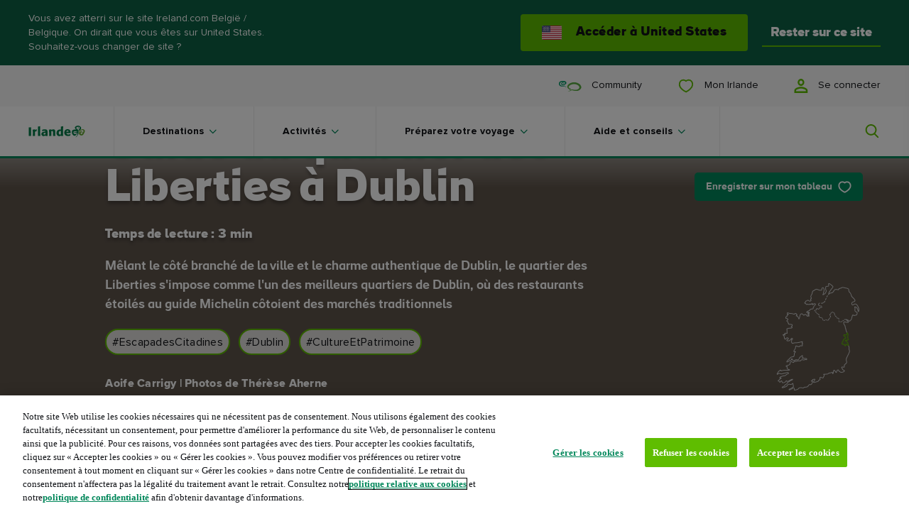

--- FILE ---
content_type: text/html; charset=utf-8
request_url: https://www.ireland.com/fr-be/magazine/guides/the-liberties/
body_size: 67941
content:

<!DOCTYPE html>

<html lang="fr"

    data-geolocator="/api/ui/locationapi/getgeoLocate?sc_lang=fr-be"
    data-marketresolver="/api/ui/marketsapi/getMarkets?sc_lang=fr-be"
    data-market-language-cookie-name="marketLanguage"
    data-market-language-cookie-expiry-days="10"
    data-context-language="fr-be"
    data-webapp-mode="true"
    data-card-like-api="/api/ui/myireland/SaveContactPreference?sc_lang=fr-be"
    data-webapp-config-api="/api/ui/webapp/configuration?sc_lang=fr-be">

<head>
    
    <script>
    
        function TI_readCookie(name) {
            var nameEQ = name + "=";
            var ca = document.cookie.split(';');
            for (var i = 0; i < ca.length; i++) {
                var c = ca[i];
                while (c.charAt(0) == ' ') c = c.substring(1, c.length);
                if (c.indexOf(nameEQ) == 0) return c.substring(nameEQ.length, c.length);
            }
            return null;
        }

    function gtag() {
        dataLayer.push(arguments);
    }

    var TI_dl = {"pageName":"Guide du quartier des Liberties à Dublin","type":"Magazine Article","market":"fr-BE","city":"Dublin City","itemId":"11d792d8-dbf5-4371-873b-1b320608dba2","cId":"00000000-0000-0000-0000-000000000000","cKnown":false,"pageHasPersonalisedContent":false,"audiencesegment":"Core TI","experiencebrand":"Dublin","culturaltheme":"NA","traveltheme":"On Island Travel","productcategory1":"Sightseeing in towns","productcategory2":"Museums and attractions","productcategory3":"Historic Ireland","funnelstage":"Awareness","passionpoint":" Built heritage","county":"Dublin"},
        TI_dl_loginMethod = TI_readCookie("ti-loginMethod"),
        TI_dl_logedIn = TI_readCookie("ti-signedIn"),
        TI_dl_ezineSignup = TI_readCookie("ti-ezine");

    window.dataLayer = window.dataLayer || [];
    gtag('consent', 'default', { 
	  ad_storage: "denied", 
	  analytics_storage: "denied", 
	  functionality_storage: "denied", 
	  personalization_storage: "denied", 
	  security_storage: "denied",  
	  ad_user_data: "denied",
	  ad_personalization: "denied", 
	  'wait_for_update': 500 
});
    window.dataLayer.push({
        'pageName': (TI_dl.pageName != undefined ? TI_dl.pageName : ""),
        'category': (TI_dl.category != undefined ? TI_dl.category : ""),
        'subCategory': (TI_dl.subCategory != undefined ? TI_dl.subCategory : ""),
        'itemId': (TI_dl.itemId != undefined ? TI_dl.itemId : ""),
        'type': (TI_dl.type != undefined ? TI_dl.type : ""),
        'market': (TI_dl.market != undefined ? TI_dl.market : ""),
        "county": (TI_dl.county != undefined ? TI_dl.county : ""),
        "city": (TI_dl.city != undefined ? TI_dl.city : ""),
        'backgroundImage': (TI_dl.backgroundImage != undefined ? TI_dl.backgroundImage : ""),
        'loggedIn': (TI_dl_logedIn != null ? "Yes" : "No"),
        'loginMethod': (TI_dl_loginMethod != null ? TI_dl_loginMethod : ""),
        'from': (TI_dl.from != undefined ? TI_dl.from : ""),
        'until': (TI_dl.until != undefined ? TI_dl.until : ""),
        'starRating': (TI_dl.searchStarRating != undefined ? TI_dl.searchStarRating : ""),
        'ezineSignup': (TI_dl_ezineSignup != undefined ? 'Yes' : "No"),
        'campaignId': (TI_dl.campaignId != undefined ? TI_dl.campaignId : ""),
        'cId': (TI_dl.cId != undefined ? TI_dl.cId : ""),
        'cknown': (TI_dl.cKnown === "true" ? "Yes" : "No"),
        'pageHasPersonalisedContent': (TI_dl.pageHasPersonalisedContent != null ? TI_dl.pageHasPersonalisedContent : "False"),
        'funnelStage': (TI_dl.funnelstage != undefined ? TI_dl.funnelstage : ""),
        'pageExperienceBrand': (TI_dl.experiencebrand != undefined ? TI_dl.experiencebrand : ""),
        'productCategory1': (TI_dl.productcategory1 != undefined ? TI_dl.productcategory1 : ""),
        'productCategory2': (TI_dl.productcategory2 != undefined ? TI_dl.productcategory2 : ""),
        'productCategory3': (TI_dl.productcategory3 != undefined ? TI_dl.productcategory3 : ""),
        'pagePassionPoint': (TI_dl.passionpoint != undefined ? TI_dl.passionpoint : ""),
        'audienceSegment': (TI_dl.audiencesegment != undefined ? TI_dl.audiencesegment : ""),
        'culturalTheme': (TI_dl.culturaltheme != undefined ? TI_dl.culturaltheme : ""),
        'travelTheme': (TI_dl.traveltheme != undefined ? TI_dl.traveltheme : "")
    });
</script>

<!--    CookiePro Cookies Consent Notice start -->
<script
  data-document-language="true"
  type="text/javascript"
  charset="UTF-8"
  data-domain-script="4191d447-9265-4df7-8567-4befee1b0da1"
  data-type="lazy"
  data-src="https://cookie-cdn.cookiepro.com/scripttemplates/otSDKStub.js">
</script>
<script type="text/javascript">
function OptanonWrapper(){}function setupConsentChangedListener(){window.Optanon&&"function"==typeof window.Optanon.OnConsentChanged?Optanon.OnConsentChanged((n=>{if(n.detail.length>1){const n=window.location.pathname;fetch("/api/ui/consent/GiveTrackingConsent",{method:"POST",headers:{"Content-Type":"application/json"},body:JSON.stringify({url:n})}).catch((n=>{console.error("Consent tracking error:",n)}))}})):setTimeout(setupConsentChangedListener,100)}setupConsentChangedListener();
</script>
<!-- CookiePro Cookies Consent Notice start for ireland.com -->
<!-- CookiePro Cookies Consent Notice end -->

    <!-- Google Tag Manager -->
<script>let pageNumber = parseInt(localStorage.getItem("pagesVisited"), 10) || 0;
pageNumber += 1;localStorage.setItem("pagesVisited", pageNumber);
</script>
<script>
window.dataLayer = window.dataLayer || [];
window.dataLayer.push({'gtm.start': new Date().getTime(), event: 'gtm.js'});
</script>
<script data-type="lazy" data-src="https://sgtm-fd.ireland.com/gtm.js?id=GTM-6T3W">
</script>
<script>{const e=()=>{document.querySelectorAll('script[data-type="lazy"]').forEach(t=>{const a=t.dataset,n=document.createElement("script");for(const e in a)a.hasOwnProperty(e)&&(n.dataset[e]=a[e]);n.src=t.dataset.src,document.head.append(n)})},t=setTimeout(e,5e3),o=()=>{e(),clearTimeout(t)};["mouseover","keydown","touchmove","touchstart"].forEach(t=>window.addEventListener(t,o,{passive:!0,once:!0}))}</script>    <!-- End Google Tag Manager -->

            <script>
                window.dataLayer = window.dataLayer || [];

            </script>

    <!--
    This is a global preview layout, to define a custom one change the
    preview value within the json configuration file of your module.
    -->
    <link rel='preconnect' href='https://events.api.boomtrain.com' />
    <link rel='preconnect' href='https://people.api.boomtrain.com' />
    <link rel='preconnect' href='https://tdn.r42tag.com' />
    <link rel='preconnect' as='js' href='https://www.google-analytics.com' />
    <link rel='preconnect' as='js' href='https://cdn.plyr.io' />
    <link rel='preconnect' as='js' href='https://cdn.boomtrain.com' />
    <link rel='preconnect' as='js' href='https://sgtm-fd.ireland.com' />
    <link rel="preload" href="/fonts/ioi/ioi_bold-webfont.woff2" as="font" type="font/woff2" crossorigin>
    <link rel="preload" href="/fonts/proxima/ProximaNova-Bold.woff2" as="font" type="font/woff2" crossorigin>

    <style>
    @charset "UTF-8";*{box-sizing:border-box}video,ul,ol,li,time,table,caption,tbody,tfoot,thead,tr,th,td,article,aside,section,picture,p,div,span,nav,a,pre,abbr,acronym,address,cite,em,img,strong,sub,sup,iframe,html,header,fieldset,form,label,textarea,legend,select,footer,figure,figcaption,canvas,button,body,blockquote{text-size-adjust:none;border:0;font:inherit;font-size:100%;margin:0;padding:0;vertical-align:baseline}.navigation__my-ireland-info-title,.navigation__quick-link,.navigation__link,.button-p3,select,input,textarea,label,.pwa-navigation__back-button,.fab__message--subtext,.navigation-overlay-panel__footer p,.navigation-dropdown__subtitle,.navigation-dropdown__back-button,.fab__message--heading,.fab__hover-message-heading,.collection-card__title,.navigation-search-panel__suggestion-link,.richtext ul>li:before,.richtext ol>li:before,.collection-card__item--grid .collection-card__title,.navigation-overlay-bar h2,.collection-card__item--brand .collection-card__title,.navigation-overlay-panel__title,.navigation-dropdown__mobile-headline,.market-site-detector__hint,.collection-link,.richtext__caption,figcaption .location,figcaption .description,.navigation__my-ireland-info-subtitle,.navigation-sitecore-search-panel .navigation-search-panel__suggestions-title,.navigation-sitecore-search-panel .navigation-search-panel__suggestion-link,.navigation-sitecore-search-panel .navigation-search-panel__cards-title,.navigation-dropdown__title,.collection-card__item--featured .collection-card__title,.navigation-search-panel__suggestions-title,.navigation-search-panel__cards-title{font-family:Proxima Nova,sans-serif}[lang=ar] .navigation__my-ireland-info-title,[lang=ar] .navigation__quick-link,[lang=ar] .navigation__link,[lang=ar] .button-p3,[lang=ar] select,[lang=ar] input,[lang=ar] textarea,[lang=ar] label,[lang=ar] .pwa-navigation__back-button,[lang=ar] .fab__message--subtext,[lang=ar] .navigation-overlay-panel__footer p,.navigation-overlay-panel__footer [lang=ar] p,[lang=ar] .navigation-dropdown__subtitle,[lang=ar] .navigation-dropdown__back-button,[lang=ar] .fab__message--heading,[lang=ar] .fab__hover-message-heading,[lang=ar] .collection-card__title,[lang=ar] .navigation-search-panel__suggestion-link,[lang=ar] .richtext ul>li:before,.richtext [lang=ar] ul>li:before,[lang=ar] .richtext ol>li:before,.richtext [lang=ar] ol>li:before,[lang=ar] .navigation-overlay-bar h2,.navigation-overlay-bar [lang=ar] h2,[lang=ar] .navigation-overlay-panel__title,[lang=ar] .navigation-dropdown__mobile-headline,[lang=ar] .market-site-detector__hint,[lang=ar] .collection-link,[lang=ar] .richtext__caption,[lang=ar] figcaption .location,figcaption [lang=ar] .location,[lang=ar] figcaption .description,figcaption [lang=ar] .description,[lang=ar] .navigation__my-ireland-info-subtitle,[lang=ar] .navigation-dropdown__title,[lang=ar] .navigation-search-panel__suggestions-title,[lang=ar] .navigation-search-panel__cards-title{font-family:Lateef,"sans-serif"}[lang=ja] .navigation__my-ireland-info-title,[lang=ja] .navigation__quick-link,[lang=ja] .navigation__link,[lang=ja] .button-p3,[lang=ja] select,[lang=ja] input,[lang=ja] textarea,[lang=ja] label,[lang=ja] .pwa-navigation__back-button,[lang=ja] .fab__message--subtext,[lang=ja] .navigation-overlay-panel__footer p,.navigation-overlay-panel__footer [lang=ja] p,[lang=ja] .navigation-dropdown__subtitle,[lang=ja] .navigation-dropdown__back-button,[lang=ja] .fab__message--heading,[lang=ja] .fab__hover-message-heading,[lang=ja] .collection-card__title,[lang=ja] .navigation-search-panel__suggestion-link,[lang=ja] .richtext ul>li:before,.richtext [lang=ja] ul>li:before,[lang=ja] .richtext ol>li:before,.richtext [lang=ja] ol>li:before,[lang=ja] .navigation-overlay-bar h2,.navigation-overlay-bar [lang=ja] h2,[lang=ja] .navigation-overlay-panel__title,[lang=ja] .navigation-dropdown__mobile-headline,[lang=ja] .market-site-detector__hint,[lang=ja] .collection-link,[lang=ja] .richtext__caption,[lang=ja] figcaption .location,figcaption [lang=ja] .location,[lang=ja] figcaption .description,figcaption [lang=ja] .description,[lang=ja] .navigation__my-ireland-info-subtitle,[lang=ja] .navigation-dropdown__title,[lang=ja] .navigation-search-panel__suggestions-title,[lang=ja] .navigation-search-panel__cards-title{font-family:"MP Plus Rounded 1c","sans-serif"}[lang=ru] .navigation__my-ireland-info-title,[lang=ru] .navigation__quick-link,[lang=ru] .navigation__link,[lang=ru] .button-p3,[lang=ru] select,[lang=ru] input,[lang=ru] textarea,[lang=ru] label,[lang=ru] .pwa-navigation__back-button,[lang=ru] .fab__message--subtext,[lang=ru] .navigation-overlay-panel__footer p,.navigation-overlay-panel__footer [lang=ru] p,[lang=ru] .navigation-dropdown__subtitle,[lang=ru] .navigation-dropdown__back-button,[lang=ru] .fab__message--heading,[lang=ru] .fab__hover-message-heading,[lang=ru] .collection-card__title,[lang=ru] .navigation-search-panel__suggestion-link,[lang=ru] .richtext ul>li:before,.richtext [lang=ru] ul>li:before,[lang=ru] .richtext ol>li:before,.richtext [lang=ru] ol>li:before,[lang=ru] .navigation-overlay-bar h2,.navigation-overlay-bar [lang=ru] h2,[lang=ru] .navigation-overlay-panel__title,[lang=ru] .navigation-dropdown__mobile-headline,[lang=ru] .market-site-detector__hint,[lang=ru] .collection-link,[lang=ru] .richtext__caption,[lang=ru] figcaption .location,figcaption [lang=ru] .location,[lang=ru] figcaption .description,figcaption [lang=ru] .description,[lang=ru] .navigation__my-ireland-info-subtitle,[lang=ru] .navigation-dropdown__title,[lang=ru] .navigation-search-panel__suggestions-title,[lang=ru] .navigation-search-panel__cards-title{font-family:Raleway,"sans-serif"}.richtext--accentuated-letter>p:first-of-type:first-letter,.richtext p,p,.richtext ul,.richtext ol{font-family:georgia,sans-serif}[lang=ar] .richtext--accentuated-letter>p:first-of-type:first-letter,[lang=ar] p,[lang=ar] .richtext ul,.richtext [lang=ar] ul,[lang=ar] .richtext ol,.richtext [lang=ar] ol{font-family:Amiri,"sans-serif"}[lang=ja] .richtext--accentuated-letter>p:first-of-type:first-letter,[lang=ja] p,[lang=ja] .richtext ul,.richtext [lang=ja] ul,[lang=ja] .richtext ol,.richtext [lang=ja] ol{font-family:Noto Sans JP,"sans-serif"}[lang=ru] .richtext--accentuated-letter>p:first-of-type:first-letter,[lang=ru] p,[lang=ru] .richtext ul,.richtext [lang=ru] ul,[lang=ru] .richtext ol,.richtext [lang=ru] ol{font-family:PT-Serif,"sans-serif"}.navigation-dropdown__title,.collection-card__item--featured .collection-card__title,.navigation-search-panel__suggestions-title,.navigation-search-panel__cards-title{font-size:22px}@media (min-width: 320px){.navigation-dropdown__title,.collection-card__item--featured .collection-card__title,.navigation-search-panel__suggestions-title,.navigation-search-panel__cards-title{font-size:calc(.4464285714vw + 20.5714285714px)}}@media (min-width: 768px){.navigation-dropdown__title,.collection-card__item--featured .collection-card__title,.navigation-search-panel__suggestions-title,.navigation-search-panel__cards-title{font-size:calc(.7246376812vw + 18.4347826087px)}}@media (min-width: 1320px){.navigation-dropdown__title,.collection-card__item--featured .collection-card__title,.navigation-search-panel__suggestions-title,.navigation-search-panel__cards-title{font-size:calc(2.8571428571vw - 9.7142857143px)}}@media (min-width: 1600px){.navigation-dropdown__title,.collection-card__item--featured .collection-card__title,.navigation-search-panel__suggestions-title,.navigation-search-panel__cards-title{font-size:36px}}.navigation-dropdown__title,.collection-card__item--featured .collection-card__title,.navigation-search-panel__suggestions-title,.navigation-search-panel__cards-title{line-height:26px}@media (min-width: 320px){.navigation-dropdown__title,.collection-card__item--featured .collection-card__title,.navigation-search-panel__suggestions-title,.navigation-search-panel__cards-title{line-height:calc(-.4464285714vw + 27.4285714286px)}}@media (min-width: 768px){.navigation-dropdown__title,.collection-card__item--featured .collection-card__title,.navigation-search-panel__suggestions-title,.navigation-search-panel__cards-title{line-height:calc(1.4492753623vw + 12.8695652174px)}}@media (min-width: 1320px){.navigation-dropdown__title,.collection-card__item--featured .collection-card__title,.navigation-search-panel__suggestions-title,.navigation-search-panel__cards-title{line-height:calc(2.1428571429vw + 3.7142857143px)}}@media (min-width: 1600px){.navigation-dropdown__title,.collection-card__item--featured .collection-card__title,.navigation-search-panel__suggestions-title,.navigation-search-panel__cards-title{line-height:38px}}.navigation-dropdown__title,.collection-card__item--featured .collection-card__title,.navigation-search-panel__suggestions-title,.navigation-search-panel__cards-title{display:block;font-family:ioi,sans-serif;font-weight:800}.navigation-sitecore-search-panel .navigation-search-panel__suggestions-title,.navigation-sitecore-search-panel .navigation-search-panel__suggestion-link,.navigation-sitecore-search-panel .navigation-search-panel__cards-title{font-size:14px}@media (min-width: 320px){.navigation-sitecore-search-panel .navigation-search-panel__suggestions-title,.navigation-sitecore-search-panel .navigation-search-panel__suggestion-link,.navigation-sitecore-search-panel .navigation-search-panel__cards-title{font-size:calc(.2vw + 13.36px)}}@media (min-width: 1320px){.navigation-sitecore-search-panel .navigation-search-panel__suggestions-title,.navigation-sitecore-search-panel .navigation-search-panel__suggestion-link,.navigation-sitecore-search-panel .navigation-search-panel__cards-title{font-size:calc(.7142857143vw + 6.5714285714px)}}@media (min-width: 1600px){.navigation-sitecore-search-panel .navigation-search-panel__suggestions-title,.navigation-sitecore-search-panel .navigation-search-panel__suggestion-link,.navigation-sitecore-search-panel .navigation-search-panel__cards-title{font-size:18px}}.navigation-sitecore-search-panel .navigation-search-panel__suggestions-title,.navigation-sitecore-search-panel .navigation-search-panel__suggestion-link,.navigation-sitecore-search-panel .navigation-search-panel__cards-title{line-height:18px}@media (min-width: 320px){.navigation-sitecore-search-panel .navigation-search-panel__suggestions-title,.navigation-sitecore-search-panel .navigation-search-panel__suggestion-link,.navigation-sitecore-search-panel .navigation-search-panel__cards-title{line-height:calc(1.3392857143vw + 13.7142857143px)}}@media (min-width: 768px){.navigation-sitecore-search-panel .navigation-search-panel__suggestions-title,.navigation-sitecore-search-panel .navigation-search-panel__suggestion-link,.navigation-sitecore-search-panel .navigation-search-panel__cards-title{line-height:calc(0vw + 24px)}}@media (min-width: 1320px){.navigation-sitecore-search-panel .navigation-search-panel__suggestions-title,.navigation-sitecore-search-panel .navigation-search-panel__suggestion-link,.navigation-sitecore-search-panel .navigation-search-panel__cards-title{line-height:calc(2.1428571429vw - 4.2857142857px)}}@media (min-width: 1600px){.navigation-sitecore-search-panel .navigation-search-panel__suggestions-title,.navigation-sitecore-search-panel .navigation-search-panel__suggestion-link,.navigation-sitecore-search-panel .navigation-search-panel__cards-title{line-height:30px}}.navigation-sitecore-search-panel .navigation-search-panel__suggestions-title,.navigation-sitecore-search-panel .navigation-search-panel__suggestion-link,.navigation-sitecore-search-panel .navigation-search-panel__cards-title{display:block;font-weight:400}@media screen and (min-width: 768px){.navigation-sitecore-search-panel .navigation-search-panel__suggestions-title,.navigation-sitecore-search-panel .navigation-search-panel__suggestion-link,.navigation-sitecore-search-panel .navigation-search-panel__cards-title{font-weight:800}}.navigation-search-panel__close-button-text{font-size:16px}@media (min-width: 320px){.navigation-search-panel__close-button-text{font-size:calc(.4464285714vw + 14.5714285714px)}}@media (min-width: 768px){.navigation-search-panel__close-button-text{font-size:calc(0vw + 18px)}}@media (min-width: 1320px){.navigation-search-panel__close-button-text{font-size:calc(.7142857143vw + 8.5714285714px)}}@media (min-width: 1600px){.navigation-search-panel__close-button-text{font-size:20px}}.navigation-search-panel__close-button-text{line-height:26px}@media (min-width: 320px){.navigation-search-panel__close-button-text{line-height:calc(0vw + 26px)}}@media (min-width: 768px){.navigation-search-panel__close-button-text{line-height:calc(.3623188406vw + 23.2173913043px)}}@media (min-width: 1320px){.navigation-search-panel__close-button-text{line-height:calc(.7142857143vw + 18.5714285714px)}}@media (min-width: 1600px){.navigation-search-panel__close-button-text{line-height:30px}}.navigation-search-panel__close-button-text{font-family:ioi,sans-serif;font-weight:100}.navigation__my-ireland-info-subtitle{font-size:18px}@media (min-width: 320px){.navigation__my-ireland-info-subtitle{font-size:calc(0vw + 18px)}}@media (min-width: 768px){.navigation__my-ireland-info-subtitle{font-size:calc(0vw + 18px)}}@media (min-width: 1320px){.navigation__my-ireland-info-subtitle{font-size:calc(.7142857143vw + 8.5714285714px)}}@media (min-width: 1600px){.navigation__my-ireland-info-subtitle{font-size:20px}}.navigation__my-ireland-info-subtitle{line-height:26px}@media (min-width: 320px){.navigation__my-ireland-info-subtitle{line-height:calc(0vw + 26px)}}@media (min-width: 768px){.navigation__my-ireland-info-subtitle{line-height:calc(.3623188406vw + 23.2173913043px)}}@media (min-width: 1320px){.navigation__my-ireland-info-subtitle{line-height:calc(.7142857143vw + 18.5714285714px)}}@media (min-width: 1600px){.navigation__my-ireland-info-subtitle{line-height:30px}}.navigation__my-ireland-info-subtitle{font-family:ioi,sans-serif;font-weight:300}.richtext p,p,.richtext ul,.richtext ol{font-size:16px}@media (min-width: 320px){.richtext p,p,.richtext ul,.richtext ol{font-size:calc(.2232142857vw + 15.2857142857px)}}@media (min-width: 768px){.richtext p,p,.richtext ul,.richtext ol{font-size:calc(.1811594203vw + 15.6086956522px)}}@media (min-width: 1320px){.richtext p,p,.richtext ul,.richtext ol{font-size:calc(.7142857143vw + 8.5714285714px)}}@media (min-width: 1600px){.richtext p,p,.richtext ul,.richtext ol{font-size:20px}}.richtext p,p,.richtext ul,.richtext ol{line-height:25px}@media (min-width: 320px){.richtext p,p,.richtext ul,.richtext ol{line-height:calc(.4464285714vw + 23.5714285714px)}}@media (min-width: 768px){.richtext p,p,.richtext ul,.richtext ol{line-height:calc(.5434782609vw + 22.8260869565px)}}@media (min-width: 1320px){.richtext p,p,.richtext ul,.richtext ol{line-height:calc(.3571428571vw + 25.2857142857px)}}@media (min-width: 1600px){.richtext p,p,.richtext ul,.richtext ol{line-height:31px}}.market-site-detector__hint,.collection-link,.richtext__caption,figcaption .location,figcaption .description{font-size:12px}@media (min-width: 320px){.market-site-detector__hint,.collection-link,.richtext__caption,figcaption .location,figcaption .description{font-size:calc(.4464285714vw + 10.5714285714px)}}@media (min-width: 768px){.market-site-detector__hint,.collection-link,.richtext__caption,figcaption .location,figcaption .description{font-size:14px}}.market-site-detector__hint,.collection-link,.richtext__caption,figcaption .location,figcaption .description{line-height:14px}@media (min-width: 320px){.market-site-detector__hint,.collection-link,.richtext__caption,figcaption .location,figcaption .description{line-height:calc(1.3392857143vw + 9.7142857143px)}}@media (min-width: 768px){.market-site-detector__hint,.collection-link,.richtext__caption,figcaption .location,figcaption .description{line-height:20px}}.market-site-detector__hint,.collection-link,.richtext__caption,figcaption .location,figcaption .description{font-style:normal}.navigation-overlay-panel__title,.navigation-dropdown__mobile-headline{font-family:ioi,sans-serif;font-weight:700;font-size:24px}@media (min-width: 320px){.navigation-overlay-panel__title,.navigation-dropdown__mobile-headline{font-size:calc(1.7857142857vw + 18.2857142857px)}}@media (min-width: 768px){.navigation-overlay-panel__title,.navigation-dropdown__mobile-headline{font-size:calc(1.0869565217vw + 23.652173913px)}}@media (min-width: 1320px){.navigation-overlay-panel__title,.navigation-dropdown__mobile-headline{font-size:calc(2.1428571429vw + 9.7142857143px)}}@media (min-width: 1600px){.navigation-overlay-panel__title,.navigation-dropdown__mobile-headline{font-size:44px}}.navigation-overlay-panel__title,.navigation-dropdown__mobile-headline{line-height:26px}@media (min-width: 320px){.navigation-overlay-panel__title,.navigation-dropdown__mobile-headline{line-height:calc(1.7857142857vw + 20.2857142857px)}}@media (min-width: 768px){.navigation-overlay-panel__title,.navigation-dropdown__mobile-headline{line-height:calc(1.0869565217vw + 25.652173913px)}}@media (min-width: 1320px){.navigation-overlay-panel__title,.navigation-dropdown__mobile-headline{line-height:calc(2.1428571429vw + 11.7142857143px)}}@media (min-width: 1600px){.navigation-overlay-panel__title,.navigation-dropdown__mobile-headline{line-height:46px}}.navigation-overlay-bar h2,.collection-card__item--brand .collection-card__title{font-family:ioi,sans-serif;font-style:normal;font-weight:700;letter-spacing:.3px;font-size:16px}@media (min-width: 320px){.navigation-overlay-bar h2,.collection-card__item--brand .collection-card__title{font-size:calc(.2vw + 15.36px)}}@media (min-width: 1320px){.navigation-overlay-bar h2,.collection-card__item--brand .collection-card__title{font-size:18px}}.navigation-overlay-bar h2,.collection-card__item--brand .collection-card__title{line-height:20px}@media (min-width: 320px){.navigation-overlay-bar h2,.collection-card__item--brand .collection-card__title{line-height:calc(.4vw + 18.72px)}}@media (min-width: 1320px){.navigation-overlay-bar h2,.collection-card__item--brand .collection-card__title{line-height:24px}}.collection-card__item--grid .collection-card__title{font-style:normal;font-weight:800;font-size:22px}@media (min-width: 320px){.collection-card__item--grid .collection-card__title{font-size:calc(.2vw + 21.36px)}}@media (min-width: 1320px){.collection-card__item--grid .collection-card__title{font-size:calc(1.4285714286vw + 5.1428571429px)}}@media (min-width: 1600px){.collection-card__item--grid .collection-card__title{font-size:28px}}.collection-card__item--grid .collection-card__title{line-height:26px}@media (min-width: 320px){.collection-card__item--grid .collection-card__title{line-height:calc(-.4464285714vw + 27.4285714286px)}}@media (min-width: 768px){.collection-card__item--grid .collection-card__title{line-height:calc(.9615384615vw + 16.6153846154px)}}@media (min-width: 1600px){.collection-card__item--grid .collection-card__title{line-height:32px}}.fab__message--heading,.fab__hover-message-heading,.collection-card__title,.navigation-search-panel__suggestion-link,.richtext ul>li:before,.richtext ol>li:before{font-style:normal;font-weight:800;letter-spacing:.3px;font-size:14px}@media (min-width: 320px){.fab__message--heading,.fab__hover-message-heading,.collection-card__title,.navigation-search-panel__suggestion-link,.richtext ul>li:before,.richtext ol>li:before{font-size:calc(.2vw + 13.36px)}}@media (min-width: 1320px){.fab__message--heading,.fab__hover-message-heading,.collection-card__title,.navigation-search-panel__suggestion-link,.richtext ul>li:before,.richtext ol>li:before{font-size:calc(.7142857143vw + 6.5714285714px)}}@media (min-width: 1600px){.fab__message--heading,.fab__hover-message-heading,.collection-card__title,.navigation-search-panel__suggestion-link,.richtext ul>li:before,.richtext ol>li:before{font-size:18px}}.fab__message--heading,.fab__hover-message-heading,.collection-card__title,.navigation-search-panel__suggestion-link,.richtext ul>li:before,.richtext ol>li:before{line-height:18px}@media (min-width: 320px){.fab__message--heading,.fab__hover-message-heading,.collection-card__title,.navigation-search-panel__suggestion-link,.richtext ul>li:before,.richtext ol>li:before{line-height:calc(1.3392857143vw + 13.7142857143px)}}@media (min-width: 768px){.fab__message--heading,.fab__hover-message-heading,.collection-card__title,.navigation-search-panel__suggestion-link,.richtext ul>li:before,.richtext ol>li:before{line-height:calc(0vw + 24px)}}@media (min-width: 1600px){.fab__message--heading,.fab__hover-message-heading,.collection-card__title,.navigation-search-panel__suggestion-link,.richtext ul>li:before,.richtext ol>li:before{line-height:24px}}.fab__message--subtext,.navigation-overlay-panel__footer p,.navigation-dropdown__subtitle,.navigation-dropdown__back-button{font-style:normal;font-weight:400;letter-spacing:.3px;font-size:14px}@media (min-width: 320px){.fab__message--subtext,.navigation-overlay-panel__footer p,.navigation-dropdown__subtitle,.navigation-dropdown__back-button{font-size:calc(.2vw + 13.36px)}}@media (min-width: 1320px){.fab__message--subtext,.navigation-overlay-panel__footer p,.navigation-dropdown__subtitle,.navigation-dropdown__back-button{font-size:16px}}.fab__message--subtext,.navigation-overlay-panel__footer p,.navigation-dropdown__subtitle,.navigation-dropdown__back-button{line-height:20px}@media (min-width: 320px){.fab__message--subtext,.navigation-overlay-panel__footer p,.navigation-dropdown__subtitle,.navigation-dropdown__back-button{line-height:calc(.3vw + 19.04px)}}@media (min-width: 1320px){.fab__message--subtext,.navigation-overlay-panel__footer p,.navigation-dropdown__subtitle,.navigation-dropdown__back-button{line-height:calc(.3571428571vw + 18.2857142857px)}}@media (min-width: 1600px){.fab__message--subtext,.navigation-overlay-panel__footer p,.navigation-dropdown__subtitle,.navigation-dropdown__back-button{line-height:24px}}.richtext--accentuated-letter>p:first-of-type:first-letter{font-style:normal;font-weight:400;font-size:52px}@media (min-width: 320px){.richtext--accentuated-letter>p:first-of-type:first-letter{font-size:calc(1.3392857143vw + 47.7142857143px)}}@media (min-width: 768px){.richtext--accentuated-letter>p:first-of-type:first-letter{font-size:calc(.7246376812vw + 52.4347826087px)}}@media (min-width: 1320px){.richtext--accentuated-letter>p:first-of-type:first-letter{font-size:62px}}.richtext--accentuated-letter>p:first-of-type:first-letter{line-height:40px}@media (min-width: 320px){.richtext--accentuated-letter>p:first-of-type:first-letter{line-height:calc(2.6785714286vw + 31.4285714286px)}}@media (min-width: 768px){.richtext--accentuated-letter>p:first-of-type:first-letter{line-height:calc(0vw + 52px)}}@media (min-width: 1320px){.richtext--accentuated-letter>p:first-of-type:first-letter{line-height:52px}}.pwa-navigation__back-button{font-size:16px}@media (min-width: 320px){.pwa-navigation__back-button{font-size:calc(.2232142857vw + 15.2857142857px)}}@media (min-width: 768px){.pwa-navigation__back-button{font-size:calc(.1811594203vw + 15.6086956522px)}}@media (min-width: 1320px){.pwa-navigation__back-button{font-size:18px}}.pwa-navigation__back-button{line-height:20px}@media (min-width: 320px){.pwa-navigation__back-button{line-height:calc(.4464285714vw + 18.5714285714px)}}@media (min-width: 768px){.pwa-navigation__back-button{line-height:calc(0vw + 22px)}}@media (min-width: 1320px){.pwa-navigation__back-button{line-height:22px}}.pwa-navigation__back-button{font-family:ioi,sans-serif;font-style:normal;font-weight:700;letter-spacing:.5px}.navigation-sitecore-search-panel .navigation-search-panel__cards-description{font-size:14px}@media (min-width: 320px){.navigation-sitecore-search-panel .navigation-search-panel__cards-description{font-size:calc(0vw + 14px)}}@media (min-width: 768px){.navigation-sitecore-search-panel .navigation-search-panel__cards-description{font-size:14px}}.navigation-sitecore-search-panel .navigation-search-panel__cards-description{line-height:18px}@media (min-width: 320px){.navigation-sitecore-search-panel .navigation-search-panel__cards-description{line-height:calc(0vw + 18px)}}@media (min-width: 768px){.navigation-sitecore-search-panel .navigation-search-panel__cards-description{line-height:18px}}.navigation-sitecore-search-panel .navigation-search-panel__cards-description{font-family:ioi,sans-serif;font-style:normal;font-weight:700}.richtext ol,.richtext ul{list-style:none;margin-bottom:1.25rem;margin-top:1.25rem;padding-left:0}.richtext ol>li,.richtext ul>li{line-height:1.6;margin-bottom:.625rem;padding-left:2.5rem;position:relative}.richtext ol>li:before,.richtext ul>li:before{color:#5fbd00;counter-increment:item;left:0;line-height:2!important;position:absolute}.richtext ul>li:before{color:#5fbd00;content:"• "}.richtext ol{counter-reset:section}.richtext ol>li:before{content:counters(section,".");counter-increment:section}.richtext ol>li>ol{counter-reset:list;list-style:none}.richtext ol>li>ol>li{padding-left:1.25rem}.richtext ol>li>ol>li:before{color:#5fbd00;content:counter(list,lower-alpha);counter-increment:list}.navigation__link:focus-visible{outline:#00875a solid .1875rem}.navigation__logo-link:focus-visible img,.navigation__search-trigger:focus-visible svg,select:focus-visible,.collection-card__link:focus-visible,a:focus-visible{outline:#00875a solid .1875rem;outline-offset:.1875rem}.market-site-detector__button,.button-p1,.button-p2,.button-p1--icon-only,.button-p2--icon-only{font-size:16px}@media (min-width: 320px){.market-site-detector__button,.button-p1,.button-p2,.button-p1--icon-only,.button-p2--icon-only{font-size:calc(.2232142857vw + 15.2857142857px)}}@media (min-width: 768px){.market-site-detector__button,.button-p1,.button-p2,.button-p1--icon-only,.button-p2--icon-only{font-size:calc(.1811594203vw + 15.6086956522px)}}@media (min-width: 1320px){.market-site-detector__button,.button-p1,.button-p2,.button-p1--icon-only,.button-p2--icon-only{font-size:calc(.7142857143vw + 8.5714285714px)}}@media (min-width: 1600px){.market-site-detector__button,.button-p1,.button-p2,.button-p1--icon-only,.button-p2--icon-only{font-size:20px}}.market-site-detector__button,.button-p1,.button-p2,.button-p1--icon-only,.button-p2--icon-only{line-height:19px}@media (min-width: 320px){.market-site-detector__button,.button-p1,.button-p2,.button-p1--icon-only,.button-p2--icon-only{line-height:calc(.6696428571vw + 16.8571428571px)}}@media (min-width: 768px){.market-site-detector__button,.button-p1,.button-p2,.button-p1--icon-only,.button-p2--icon-only{line-height:calc(.7246376812vw + 16.4347826087px)}}@media (min-width: 1320px){.market-site-detector__button,.button-p1,.button-p2,.button-p1--icon-only,.button-p2--icon-only{line-height:calc(0vw + 26px)}}@media (min-width: 1600px){.market-site-detector__button,.button-p1,.button-p2,.button-p1--icon-only,.button-p2--icon-only{line-height:26px}}.market-site-detector__button,.button-p1,.button-p2,.button-p1--icon-only,.button-p2--icon-only{height:44px}@media (min-width: 320px){.market-site-detector__button,.button-p1,.button-p2,.button-p1--icon-only,.button-p2--icon-only{height:calc(.8vw + 41.44px)}}@media (min-width: 1320px){.market-site-detector__button,.button-p1,.button-p2,.button-p1--icon-only,.button-p2--icon-only{height:52px}}.market-site-detector__button,.button-p1,.button-p2,.button-p1--icon-only,.button-p2--icon-only{background:#5fbd00;border:0 none;border-radius:4px;box-sizing:border-box;color:#111317;cursor:pointer;display:inline-block;font-family:ioi,sans-serif;font-weight:700;letter-spacing:.5px;line-height:1em;outline:none;overflow:hidden;padding:15px 24px;position:relative;text-align:left;text-decoration:none;text-overflow:ellipsis;white-space:nowrap;width:auto;z-index:0}[lang=ar] .market-site-detector__button,[lang=ar] .button-p1,[lang=ar] .button-p2,[lang=ar] .button-p1--icon-only,[lang=ar] .button-p2--icon-only{font-family:Lateef,"sans-serif"}[lang=ja] .market-site-detector__button,[lang=ja] .button-p1,[lang=ja] .button-p2,[lang=ja] .button-p1--icon-only,[lang=ja] .button-p2--icon-only{font-family:"MP Plus Rounded 1c","sans-serif"}[lang=ru] .market-site-detector__button,[lang=ru] .button-p1,[lang=ru] .button-p2,[lang=ru] .button-p1--icon-only,[lang=ru] .button-p2--icon-only{font-family:Raleway,"sans-serif"}@media screen and (min-width: 768px){.market-site-detector__button,.button-p1,.button-p2,.button-p1--icon-only,.button-p2--icon-only{min-width:1px;padding:17px 30px}}.market-site-detector__button:before,.button-p1:before,.button-p2:before,.button-p1--icon-only:before,.button-p2--icon-only:before{background-color:#7fca33;content:"";display:block;height:100%;left:0;position:absolute;top:0;transform:translate(-101%);transition:transform .2s ease-in-out;width:100%;z-index:-1}.market-site-detector__button:not(:disabled):hover,.button-p1:not(:disabled):hover,.button-p2:not(:disabled):hover,.button-p1--icon-only:not(:disabled):hover,.button-p2--icon-only:not(:disabled):hover{color:#111317}.market-site-detector__button:not(:disabled):hover:before,.button-p1:not(:disabled):hover:before,.button-p2:not(:disabled):hover:before,.button-p1--icon-only:not(:disabled):hover:before,.button-p2--icon-only:not(:disabled):hover:before{transform:translate(0)}.market-site-detector__button:focus-visible,.button-p1:focus-visible,.button-p2:focus-visible,.button-p1--icon-only:focus-visible,.button-p2--icon-only:focus-visible{outline:#00875a solid .1875rem;outline-offset:.1875rem}.market-site-detector__button:focus-visible:before,.button-p1:focus-visible:before,.button-p2:focus-visible:before,.button-p1--icon-only:focus-visible:before,.button-p2--icon-only:focus-visible:before{transform:translate(-100%)}.market-site-detector__button:active,.button-p1:active,.button-p2:active,.button-p1--icon-only:active,.button-p2--icon-only:active{background-color:#53a600}.market-site-detector__button:active:before,.button-p1:active:before,.button-p2:active:before,.button-p1--icon-only:active:before,.button-p2--icon-only:active:before{transform:translate(-100%)}.disabled.market-site-detector__button,.disabled.button-p1,.disabled.button-p2,.disabled.button-p1--icon-only,.disabled.button-p2--icon-only,.market-site-detector__button:disabled,.button-p1:disabled,.button-p2:disabled,.button-p1--icon-only:disabled,.button-p2--icon-only:disabled,[disabled].market-site-detector__button,[disabled].button-p1,[disabled].button-p2,[disabled].button-p1--icon-only,[disabled].button-p2--icon-only{background-color:#ebebeb;color:#111317;cursor:not-allowed;opacity:1}.button-p1--small,.button-p2--small{font-size:14px;height:auto;line-height:20px;padding:.5rem .875rem}.button-p1--with-icon,.button-p1--with-icon-search,.button-p1--with-icon-external,.button-p1--with-icon-map,.button-p2--with-icon,.button-p2--warning{padding-right:56px}.button-p1--with-icon:after,.button-p1--with-icon-search:after,.button-p1--with-icon-external:after,.button-p1--with-icon-map:after,.button-p2--with-icon:after,.button-p2--warning:after{background-position:center;background-repeat:no-repeat;background-size:contain;content:"";display:inline-block;height:24px;position:absolute;right:22px;top:50%;transform:translateY(-50%);width:24px}.disabled.button-p1--with-icon:after,.disabled.button-p1--with-icon-search:after,.disabled.button-p1--with-icon-external:after,.disabled.button-p1--with-icon-map:after,.disabled.button-p2--with-icon:after,.disabled.button-p2--warning:after,.button-p1--with-icon:disabled:after,.button-p1--with-icon-search:disabled:after,.button-p1--with-icon-external:disabled:after,.button-p1--with-icon-map:disabled:after,.button-p2--with-icon:disabled:after,.button-p2--warning:disabled:after,[disabled].button-p1--with-icon:after,[disabled].button-p1--with-icon-search:after,[disabled].button-p1--with-icon-external:after,[disabled].button-p1--with-icon-map:after,[disabled].button-p2--with-icon:after,[disabled].button-p2--warning:after{opacity:1}@media screen and (min-width: 768px){.button-p1--with-icon,.button-p1--with-icon-search,.button-p1--with-icon-external,.button-p1--with-icon-map,.button-p2--with-icon,.button-p2--warning{padding-right:70px}.button-p1--with-icon:after,.button-p1--with-icon-search:after,.button-p1--with-icon-external:after,.button-p1--with-icon-map:after,.button-p2--with-icon:after,.button-p2--warning:after{height:32px;right:28px;width:32px}}.button-p1--icon-only,.button-p2--icon-only{background-color:#5fbd00;border-radius:4px;height:44px;min-width:10px;overflow:hidden;padding:0!important;width:44px}@media screen and (min-width: 768px){.button-p1--icon-only,.button-p2--icon-only{height:52px;width:52px}}.button-p1--icon-only:after,.button-p2--icon-only:after{background-image:url(/img/ui/icons/button-arrow-black.svg);background-position:center;background-repeat:no-repeat;background-size:contain;content:"";display:inline-block;height:24px;left:50%;position:absolute;top:50%;transform:translateY(-50%) translate(-50%);width:24px}.disabled.button-p1--icon-only,.disabled.button-p2--icon-only,.button-p1--icon-only:disabled,.button-p2--icon-only:disabled,[disabled].button-p1--icon-only,[disabled].button-p2--icon-only{background-color:#ebebeb;opacity:1}@media screen and (min-width: 768px){.button-p1--icon-only:after,.button-p2--icon-only:after{height:32px;width:32px}}.spacer-xxs{margin-bottom:10px}@media screen and (min-width: 768px){.spacer-xxs{margin-bottom:10px}}@media screen and (min-width: 1320px){.spacer-xxs{margin-bottom:10px}}.navigation-search-panel__suggestions-title,.navigation-search-panel__suggestion-link,.navigation-search-panel__cards-title,.spacer-xs{margin-bottom:20px}@media screen and (min-width: 768px){.navigation-search-panel__suggestions-title,.navigation-search-panel__suggestion-link,.navigation-search-panel__cards-title,.spacer-xs{margin-bottom:20px}}@media screen and (min-width: 1320px){.navigation-search-panel__suggestions-title,.navigation-search-panel__suggestion-link,.navigation-search-panel__cards-title,.spacer-xs{margin-bottom:20px}}.navigation-dropdown__tout,.spacer-sm{margin-bottom:20px}@media screen and (min-width: 768px){.navigation-dropdown__tout,.spacer-sm{margin-bottom:20px}}@media screen and (min-width: 1320px){.navigation-dropdown__tout,.spacer-sm{margin-bottom:30px}}.richtext p,.navigation-search-panel__suggestions,.spacer-md{margin-bottom:30px}@media screen and (min-width: 768px){.richtext p,.navigation-search-panel__suggestions,.spacer-md{margin-bottom:30px}}@media screen and (min-width: 1320px){.richtext p,.navigation-search-panel__suggestions,.spacer-md{margin-bottom:40px}}.spacer-lg{margin-bottom:30px}@media screen and (min-width: 768px){.spacer-lg{margin-bottom:40px}}@media screen and (min-width: 1320px){.spacer-lg{margin-bottom:60px}}.spacer-xl{margin-bottom:40px}@media screen and (min-width: 768px){.spacer-xl{margin-bottom:60px}}@media screen and (min-width: 1320px){.spacer-xl{margin-bottom:80px}}.spacer-xxl{margin-bottom:60px}@media screen and (min-width: 768px){.spacer-xxl{margin-bottom:80px}}@media screen and (min-width: 1320px){.spacer-xxl{margin-bottom:120px}}.padding-top-xxs{padding-top:10px}@media screen and (min-width: 768px){.padding-top-xxs{padding-top:10px}}@media screen and (min-width: 1320px){.padding-top-xxs{padding-top:10px}}.padding-top-xs{padding-top:20px}@media screen and (min-width: 768px){.padding-top-xs{padding-top:20px}}@media screen and (min-width: 1320px){.padding-top-xs{padding-top:20px}}.padding-top-sm{padding-top:20px}@media screen and (min-width: 768px){.padding-top-sm{padding-top:20px}}@media screen and (min-width: 1320px){.padding-top-sm{padding-top:30px}}.padding-top-md{padding-top:30px}@media screen and (min-width: 768px){.padding-top-md{padding-top:30px}}@media screen and (min-width: 1320px){.padding-top-md{padding-top:40px}}.padding-top-lg{padding-top:30px}@media screen and (min-width: 768px){.padding-top-lg{padding-top:40px}}@media screen and (min-width: 1320px){.padding-top-lg{padding-top:60px}}.padding-top-xl{padding-top:40px}@media screen and (min-width: 768px){.padding-top-xl{padding-top:60px}}@media screen and (min-width: 1320px){.padding-top-xl{padding-top:80px}}.padding-top-xxl{padding-top:60px}@media screen and (min-width: 768px){.padding-top-xxl{padding-top:80px}}@media screen and (min-width: 1320px){.padding-top-xxl{padding-top:120px}}.padding-bottom-xxs{padding-bottom:10px}@media screen and (min-width: 768px){.padding-bottom-xxs{padding-bottom:10px}}@media screen and (min-width: 1320px){.padding-bottom-xxs{padding-bottom:10px}}.padding-bottom-xs{padding-bottom:20px}@media screen and (min-width: 768px){.padding-bottom-xs{padding-bottom:20px}}@media screen and (min-width: 1320px){.padding-bottom-xs{padding-bottom:20px}}.padding-bottom-sm{padding-bottom:20px}@media screen and (min-width: 768px){.padding-bottom-sm{padding-bottom:20px}}@media screen and (min-width: 1320px){.padding-bottom-sm{padding-bottom:30px}}.padding-bottom-md{padding-bottom:30px}@media screen and (min-width: 768px){.padding-bottom-md{padding-bottom:30px}}@media screen and (min-width: 1320px){.padding-bottom-md{padding-bottom:40px}}.padding-bottom-lg{padding-bottom:30px}@media screen and (min-width: 768px){.padding-bottom-lg{padding-bottom:40px}}@media screen and (min-width: 1320px){.padding-bottom-lg{padding-bottom:60px}}.padding-bottom-xl{padding-bottom:40px}@media screen and (min-width: 768px){.padding-bottom-xl{padding-bottom:60px}}@media screen and (min-width: 1320px){.padding-bottom-xl{padding-bottom:80px}}.padding-bottom-xxl{padding-bottom:60px}@media screen and (min-width: 768px){.padding-bottom-xxl{padding-bottom:80px}}@media screen and (min-width: 1320px){.padding-bottom-xxl{padding-bottom:120px}}input,textarea{font-size:15px}@media (min-width: 320px){input,textarea{font-size:calc(.1vw + 14.68px)}}@media (min-width: 1320px){input,textarea{font-size:16px}}input,textarea{height:44px}@media (min-width: 320px){input,textarea{height:calc(.8vw + 41.44px)}}@media (min-width: 1320px){input,textarea{height:52px}}input,textarea{background:#fff;border:1px solid #c9c9c9;border-radius:4px;box-sizing:border-box;color:#111317;outline:none;padding:0 1.25rem}input:hover,textarea:hover{border:1px solid #5fbd00}input:active,textarea:active{border:2px solid #5fbd00}input:focus,textarea:focus{border:2px solid #5fbd00}input.is-error,textarea.is-error{background-color:#dd38171a;border:2px solid #dd3817}input.is-border-bottom,textarea.is-border-bottom{border:0;border-bottom:1px solid #5fbd00;border-radius:0;box-shadow:none}input.is-disabled,textarea.is-disabled,input:disabled,textarea:disabled,input[disabled],textarea[disabled]{-webkit-text-fill-color:#c9c9c9;background-color:#f8f8f8;border:1px solid #c9c9c9;color:#c9c9c9!important;opacity:1}select{font-size:15px}@media (min-width: 320px){select{font-size:calc(.1vw + 14.68px)}}@media (min-width: 1320px){select{font-size:16px}}select{height:44px}@media (min-width: 320px){select{height:calc(.8vw + 41.44px)}}@media (min-width: 1320px){select{height:52px}}select{-webkit-appearance:none;-moz-appearance:none;appearance:none;background:#fff;border:1px solid #c9c9c9;border-radius:4px;box-sizing:border-box;color:#111317;outline:none;padding:0 1.25rem}select:hover{border:1px solid #5fbd00}select:active{border:2px solid #5fbd00}select.is-error{background-color:#dd38171a;border:2px solid #dd3817}select.is-disabled,select:disabled,select[disabled]{-webkit-text-fill-color:#c9c9c9;background-color:#f8f8f8;border:1px solid #c9c9c9;color:#c9c9c9!important}label{float:left;font-family:ioi,sans-serif;font-size:.875rem;font-weight:700;margin-bottom:1rem;width:100%}body{color:#111317;overflow-x:hidden}em{font-style:italic}figcaption .caption{align-items:center;display:flex;padding:1em 1.1em;text-align:left;width:100%}figcaption .location,figcaption .description{color:#767676}figcaption .location{font-weight:600;margin-right:.7em}figcaption .location-icon{background-image:url(/img/ui/icons/pin-grey.svg);background-position:center;background-repeat:no-repeat;background-size:18px;display:block;flex-shrink:0;height:15px;margin-right:5px;width:14px}@media screen and (min-width: 768px){figcaption .location-icon{background-size:20px;height:18px;margin-right:10px;width:16px}}figure{position:relative}input[type=checkbox]{cursor:pointer;height:24px;margin:0;padding:0;position:relative;width:24px}input[type=checkbox]:before,input[type=checkbox]:after{left:0;pointer-events:none;position:absolute;top:0}input[type=checkbox]:before{background:#fff;border:1px solid #c9c9c9;border-radius:3px;content:"";height:22px;width:22px}input[type=checkbox]:focus{box-shadow:0 0 10px #5fbd00}input[type=checkbox]:checked:before{background:#5fbd00;border-color:#5fbd00}input[type=checkbox]:checked:after{background-image:url(/img/ui/icons/forms/checkbox-checked.svg);background-position:center;background-repeat:no-repeat;background-size:15px;content:"";height:24px;width:24px}textarea{height:auto}h1,h2,h3,h4,h5,h6{text-size-adjust:none;border:0;font:inherit;font-size:100%;margin:0;padding:0;vertical-align:baseline;color:inherit}h1{font-family:Proxima Nova,sans-serif}[lang=ar] h1{font-family:Lateef,"sans-serif"}[lang=ja] h1{font-family:"MP Plus Rounded 1c","sans-serif"}[lang=ru] h1{font-family:Raleway,"sans-serif"}h1{font-size:38px}@media (min-width: 320px){h1{font-size:calc(1.7857142857vw + 32.2857142857px)}}@media (min-width: 768px){h1{font-size:calc(3.4420289855vw + 19.5652173913px)}}@media (min-width: 1320px){h1{font-size:calc(3.5714285714vw + 17.8571428571px)}}@media (min-width: 1600px){h1{font-size:75px}}h1{line-height:42px}@media (min-width: 320px){h1{line-height:calc(1.7857142857vw + 36.2857142857px)}}@media (min-width: 768px){h1{line-height:calc(2.8985507246vw + 27.7391304348px)}}@media (min-width: 1320px){h1{line-height:calc(1.4285714286vw + 47.1428571429px)}}@media (min-width: 1600px){h1{line-height:70px}}h1{display:block;font-family:ioi,sans-serif;font-weight:800}h2{font-family:Proxima Nova,sans-serif}[lang=ar] h2{font-family:Lateef,"sans-serif"}[lang=ja] h2{font-family:"MP Plus Rounded 1c","sans-serif"}[lang=ru] h2{font-family:Raleway,"sans-serif"}h2{font-size:32px}@media (min-width: 320px){h2{font-size:calc(1.3392857143vw + 27.7142857143px)}}@media (min-width: 768px){h2{font-size:calc(1.0869565217vw + 29.652173913px)}}@media (min-width: 1320px){h2{font-size:calc(2.1428571429vw + 15.7142857143px)}}@media (min-width: 1600px){h2{font-size:50px}}h2{line-height:36px}@media (min-width: 320px){h2{line-height:calc(1.3392857143vw + 31.7142857143px)}}@media (min-width: 768px){h2{line-height:calc(1.4492753623vw + 30.8695652174px)}}@media (min-width: 1320px){h2{line-height:calc(.7142857143vw + 40.5714285714px)}}@media (min-width: 1600px){h2{line-height:52px}}h2{display:block;font-family:ioi,sans-serif;font-weight:800}h3{font-family:Proxima Nova,sans-serif}[lang=ar] h3{font-family:Lateef,"sans-serif"}[lang=ja] h3{font-family:"MP Plus Rounded 1c","sans-serif"}[lang=ru] h3{font-family:Raleway,"sans-serif"}h3{font-size:22px}@media (min-width: 320px){h3{font-size:calc(.4464285714vw + 20.5714285714px)}}@media (min-width: 768px){h3{font-size:calc(.7246376812vw + 18.4347826087px)}}@media (min-width: 1320px){h3{font-size:calc(2.8571428571vw - 9.7142857143px)}}@media (min-width: 1600px){h3{font-size:36px}}h3{line-height:26px}@media (min-width: 320px){h3{line-height:calc(-.4464285714vw + 27.4285714286px)}}@media (min-width: 768px){h3{line-height:calc(1.4492753623vw + 12.8695652174px)}}@media (min-width: 1320px){h3{line-height:calc(2.1428571429vw + 3.7142857143px)}}@media (min-width: 1600px){h3{line-height:38px}}h3{display:block;font-family:ioi,sans-serif;font-weight:800}h4{font-family:Proxima Nova,sans-serif}[lang=ar] h4{font-family:Lateef,"sans-serif"}[lang=ja] h4{font-family:"MP Plus Rounded 1c","sans-serif"}[lang=ru] h4{font-family:Raleway,"sans-serif"}h4{font-size:14px}@media (min-width: 320px){h4{font-size:calc(.2vw + 13.36px)}}@media (min-width: 1320px){h4{font-size:calc(.7142857143vw + 6.5714285714px)}}@media (min-width: 1600px){h4{font-size:18px}}h4{line-height:18px}@media (min-width: 320px){h4{line-height:calc(1.3392857143vw + 13.7142857143px)}}@media (min-width: 768px){h4{line-height:calc(0vw + 24px)}}@media (min-width: 1320px){h4{line-height:calc(2.1428571429vw - 4.2857142857px)}}@media (min-width: 1600px){h4{line-height:30px}}h4{display:block;font-weight:400}@media screen and (min-width: 768px){h4{font-weight:800}}hr{border:0;border-top:2px solid #ebebeb}html[lang=zh] *{font-family:source-han-sans-simplified-c,Microsoft YaHei,微软雅黑,stxihei,华文细黑,sans-serif}html[data-webapp-mode=false] .pwa-navigation,html[data-webapp-mode=false] .pwa-navigation__spacer{display:none}img{height:auto;max-width:100%}a{color:#767676;text-decoration:underline}a:hover{color:#c9c9c9}::selection{background:#fff;color:#c9c9c9}strong{font-weight:700}sup{vertical-align:super}sub{vertical-align:sub}template{display:none}ul,ol{list-style:none}video{width:100%}.grid-container{max-width:1320px;margin-left:auto;margin-right:auto;padding-right:.625rem;padding-left:.625rem}@media print,screen and (min-width: 48em){.grid-container{padding-right:.625rem;padding-left:.625rem}}@media print,screen and (min-width: 64em){.grid-container{padding-right:.625rem;padding-left:.625rem}}@media print,screen and (min-width: 82.5em){.grid-container{padding-right:1.25rem;padding-left:1.25rem}}@media screen and (min-width: 100em){.grid-container{padding-right:1.25rem;padding-left:1.25rem}}@media screen and (min-width: 120.0625em){.grid-container{padding-right:1.25rem;padding-left:1.25rem}}.grid-container.fluid{max-width:100%;margin-left:auto;margin-right:auto;padding-right:.625rem;padding-left:.625rem}@media print,screen and (min-width: 48em){.grid-container.fluid{padding-right:.625rem;padding-left:.625rem}}@media print,screen and (min-width: 64em){.grid-container.fluid{padding-right:.625rem;padding-left:.625rem}}@media print,screen and (min-width: 82.5em){.grid-container.fluid{padding-right:1.25rem;padding-left:1.25rem}}@media screen and (min-width: 100em){.grid-container.fluid{padding-right:1.25rem;padding-left:1.25rem}}@media screen and (min-width: 120.0625em){.grid-container.fluid{padding-right:1.25rem;padding-left:1.25rem}}.grid-container.full{max-width:100%;margin-left:auto;margin-right:auto;padding-right:0;padding-left:0}.grid-x{display:flex;flex-flow:row wrap}.cell{flex:0 0 auto;min-height:0;min-width:0;width:100%}.cell.auto{flex:1 1 0}.cell.shrink{flex:0 0 auto}.grid-x>.auto{width:auto}.grid-x>.shrink{width:auto}.grid-x>.small-shrink,.grid-x>.small-full,.grid-x>.small-1,.grid-x>.small-2,.grid-x>.small-3,.grid-x>.small-4,.grid-x>.small-5,.grid-x>.small-6,.grid-x>.small-7,.grid-x>.small-8,.grid-x>.small-9,.grid-x>.small-10,.grid-x>.small-11,.grid-x>.small-12{flex-basis:auto}@media print,screen and (min-width: 48em){.grid-x>.medium-shrink,.grid-x>.medium-full,.grid-x>.medium-1,.grid-x>.medium-2,.grid-x>.medium-3,.grid-x>.medium-4,.grid-x>.medium-5,.grid-x>.medium-6,.grid-x>.medium-7,.grid-x>.medium-8,.grid-x>.medium-9,.grid-x>.medium-10,.grid-x>.medium-11,.grid-x>.medium-12{flex-basis:auto}}@media print,screen and (min-width: 64em){.grid-x>.semilarge-shrink,.grid-x>.semilarge-full,.grid-x>.semilarge-1,.grid-x>.semilarge-2,.grid-x>.semilarge-3,.grid-x>.semilarge-4,.grid-x>.semilarge-5,.grid-x>.semilarge-6,.grid-x>.semilarge-7,.grid-x>.semilarge-8,.grid-x>.semilarge-9,.grid-x>.semilarge-10,.grid-x>.semilarge-11,.grid-x>.semilarge-12{flex-basis:auto}}@media print,screen and (min-width: 82.5em){.grid-x>.large-shrink,.grid-x>.large-full,.grid-x>.large-1,.grid-x>.large-2,.grid-x>.large-3,.grid-x>.large-4,.grid-x>.large-5,.grid-x>.large-6,.grid-x>.large-7,.grid-x>.large-8,.grid-x>.large-9,.grid-x>.large-10,.grid-x>.large-11,.grid-x>.large-12{flex-basis:auto}}.grid-x>.small-12,.grid-x>.small-11,.grid-x>.small-10,.grid-x>.small-9,.grid-x>.small-8,.grid-x>.small-7,.grid-x>.small-6,.grid-x>.small-5,.grid-x>.small-4,.grid-x>.small-3,.grid-x>.small-2,.grid-x>.small-1{flex:0 0 auto}.grid-x>.small-1{width:8.3333333333%}.grid-x>.small-2{width:16.6666666667%}.grid-x>.small-3{width:25%}.grid-x>.small-4{width:33.3333333333%}.grid-x>.small-5{width:41.6666666667%}.grid-x>.small-6{width:50%}.grid-x>.small-7{width:58.3333333333%}.grid-x>.small-8{width:66.6666666667%}.grid-x>.small-9{width:75%}.grid-x>.small-10{width:83.3333333333%}.grid-x>.small-11{width:91.6666666667%}.grid-x>.small-12{width:100%}@media print,screen and (min-width: 48em){.grid-x>.medium-auto{flex:1 1 0;width:auto}.grid-x>.medium-12,.grid-x>.medium-11,.grid-x>.medium-10,.grid-x>.medium-9,.grid-x>.medium-8,.grid-x>.medium-7,.grid-x>.medium-6,.grid-x>.medium-5,.grid-x>.medium-4,.grid-x>.medium-3,.grid-x>.medium-2,.grid-x>.medium-1,.grid-x>.medium-shrink{flex:0 0 auto}.grid-x>.medium-shrink{width:auto}.grid-x>.medium-1{width:8.3333333333%}.grid-x>.medium-2{width:16.6666666667%}.grid-x>.medium-3{width:25%}.grid-x>.medium-4{width:33.3333333333%}.grid-x>.medium-5{width:41.6666666667%}.grid-x>.medium-6{width:50%}.grid-x>.medium-7{width:58.3333333333%}.grid-x>.medium-8{width:66.6666666667%}.grid-x>.medium-9{width:75%}.grid-x>.medium-10{width:83.3333333333%}.grid-x>.medium-11{width:91.6666666667%}.grid-x>.medium-12{width:100%}}@media print,screen and (min-width: 64em){.grid-x>.semilarge-auto{flex:1 1 0;width:auto}.grid-x>.semilarge-12,.grid-x>.semilarge-11,.grid-x>.semilarge-10,.grid-x>.semilarge-9,.grid-x>.semilarge-8,.grid-x>.semilarge-7,.grid-x>.semilarge-6,.grid-x>.semilarge-5,.grid-x>.semilarge-4,.grid-x>.semilarge-3,.grid-x>.semilarge-2,.grid-x>.semilarge-1,.grid-x>.semilarge-shrink{flex:0 0 auto}.grid-x>.semilarge-shrink{width:auto}.grid-x>.semilarge-1{width:8.3333333333%}.grid-x>.semilarge-2{width:16.6666666667%}.grid-x>.semilarge-3{width:25%}.grid-x>.semilarge-4{width:33.3333333333%}.grid-x>.semilarge-5{width:41.6666666667%}.grid-x>.semilarge-6{width:50%}.grid-x>.semilarge-7{width:58.3333333333%}.grid-x>.semilarge-8{width:66.6666666667%}.grid-x>.semilarge-9{width:75%}.grid-x>.semilarge-10{width:83.3333333333%}.grid-x>.semilarge-11{width:91.6666666667%}.grid-x>.semilarge-12{width:100%}}@media print,screen and (min-width: 82.5em){.grid-x>.large-auto{flex:1 1 0;width:auto}.grid-x>.large-12,.grid-x>.large-11,.grid-x>.large-10,.grid-x>.large-9,.grid-x>.large-8,.grid-x>.large-7,.grid-x>.large-6,.grid-x>.large-5,.grid-x>.large-4,.grid-x>.large-3,.grid-x>.large-2,.grid-x>.large-1,.grid-x>.large-shrink{flex:0 0 auto}.grid-x>.large-shrink{width:auto}.grid-x>.large-1{width:8.3333333333%}.grid-x>.large-2{width:16.6666666667%}.grid-x>.large-3{width:25%}.grid-x>.large-4{width:33.3333333333%}.grid-x>.large-5{width:41.6666666667%}.grid-x>.large-6{width:50%}.grid-x>.large-7{width:58.3333333333%}.grid-x>.large-8{width:66.6666666667%}.grid-x>.large-9{width:75%}.grid-x>.large-10{width:83.3333333333%}.grid-x>.large-11{width:91.6666666667%}.grid-x>.large-12{width:100%}}.grid-margin-x:not(.grid-x)>.cell{width:auto}.grid-margin-y:not(.grid-y)>.cell{height:auto}.grid-margin-x{margin-left:-.625rem;margin-right:-.625rem}@media print,screen and (min-width: 48em){.grid-margin-x{margin-left:-.625rem;margin-right:-.625rem}}@media print,screen and (min-width: 64em){.grid-margin-x{margin-left:-.625rem;margin-right:-.625rem}}@media print,screen and (min-width: 82.5em){.grid-margin-x{margin-left:-1.25rem;margin-right:-1.25rem}}@media screen and (min-width: 100em){.grid-margin-x{margin-left:-1.25rem;margin-right:-1.25rem}}@media screen and (min-width: 120.0625em){.grid-margin-x{margin-left:-1.25rem;margin-right:-1.25rem}}.grid-margin-x>.cell{width:calc(100% - 1.25rem);margin-left:.625rem;margin-right:.625rem}@media print,screen and (min-width: 48em){.grid-margin-x>.cell{width:calc(100% - 1.25rem);margin-left:.625rem;margin-right:.625rem}}@media print,screen and (min-width: 64em){.grid-margin-x>.cell{width:calc(100% - 1.25rem);margin-left:.625rem;margin-right:.625rem}}@media print,screen and (min-width: 82.5em){.grid-margin-x>.cell{width:calc(100% - 2.5rem);margin-left:1.25rem;margin-right:1.25rem}}.grid-margin-x>.auto{width:auto}.grid-margin-x>.shrink{width:auto}.grid-margin-x>.small-1{width:calc(8.3333333333% - 1.25rem)}.grid-margin-x>.small-2{width:calc(16.6666666667% - 1.25rem)}.grid-margin-x>.small-3{width:calc(25% - 1.25rem)}.grid-margin-x>.small-4{width:calc(33.3333333333% - 1.25rem)}.grid-margin-x>.small-5{width:calc(41.6666666667% - 1.25rem)}.grid-margin-x>.small-6{width:calc(50% - 1.25rem)}.grid-margin-x>.small-7{width:calc(58.3333333333% - 1.25rem)}.grid-margin-x>.small-8{width:calc(66.6666666667% - 1.25rem)}.grid-margin-x>.small-9{width:calc(75% - 1.25rem)}.grid-margin-x>.small-10{width:calc(83.3333333333% - 1.25rem)}.grid-margin-x>.small-11{width:calc(91.6666666667% - 1.25rem)}.grid-margin-x>.small-12{width:calc(100% - 1.25rem)}@media print,screen and (min-width: 48em){.grid-margin-x>.auto{width:auto}.grid-margin-x>.shrink{width:auto}.grid-margin-x>.small-1{width:calc(8.3333333333% - 1.25rem)}.grid-margin-x>.small-2{width:calc(16.6666666667% - 1.25rem)}.grid-margin-x>.small-3{width:calc(25% - 1.25rem)}.grid-margin-x>.small-4{width:calc(33.3333333333% - 1.25rem)}.grid-margin-x>.small-5{width:calc(41.6666666667% - 1.25rem)}.grid-margin-x>.small-6{width:calc(50% - 1.25rem)}.grid-margin-x>.small-7{width:calc(58.3333333333% - 1.25rem)}.grid-margin-x>.small-8{width:calc(66.6666666667% - 1.25rem)}.grid-margin-x>.small-9{width:calc(75% - 1.25rem)}.grid-margin-x>.small-10{width:calc(83.3333333333% - 1.25rem)}.grid-margin-x>.small-11{width:calc(91.6666666667% - 1.25rem)}.grid-margin-x>.small-12{width:calc(100% - 1.25rem)}.grid-margin-x>.extra-small-auto{width:auto}.grid-margin-x>.extra-small-shrink{width:auto}.grid-margin-x>.extra-small-1{width:calc(8.3333333333% - 1.25rem)}.grid-margin-x>.extra-small-2{width:calc(16.6666666667% - 1.25rem)}.grid-margin-x>.extra-small-3{width:calc(25% - 1.25rem)}.grid-margin-x>.extra-small-4{width:calc(33.3333333333% - 1.25rem)}.grid-margin-x>.extra-small-5{width:calc(41.6666666667% - 1.25rem)}.grid-margin-x>.extra-small-6{width:calc(50% - 1.25rem)}.grid-margin-x>.extra-small-7{width:calc(58.3333333333% - 1.25rem)}.grid-margin-x>.extra-small-8{width:calc(66.6666666667% - 1.25rem)}.grid-margin-x>.extra-small-9{width:calc(75% - 1.25rem)}.grid-margin-x>.extra-small-10{width:calc(83.3333333333% - 1.25rem)}.grid-margin-x>.extra-small-11{width:calc(91.6666666667% - 1.25rem)}.grid-margin-x>.extra-small-12{width:calc(100% - 1.25rem)}.grid-margin-x>.medium-auto{width:auto}.grid-margin-x>.medium-shrink{width:auto}.grid-margin-x>.medium-1{width:calc(8.3333333333% - 1.25rem)}.grid-margin-x>.medium-2{width:calc(16.6666666667% - 1.25rem)}.grid-margin-x>.medium-3{width:calc(25% - 1.25rem)}.grid-margin-x>.medium-4{width:calc(33.3333333333% - 1.25rem)}.grid-margin-x>.medium-5{width:calc(41.6666666667% - 1.25rem)}.grid-margin-x>.medium-6{width:calc(50% - 1.25rem)}.grid-margin-x>.medium-7{width:calc(58.3333333333% - 1.25rem)}.grid-margin-x>.medium-8{width:calc(66.6666666667% - 1.25rem)}.grid-margin-x>.medium-9{width:calc(75% - 1.25rem)}.grid-margin-x>.medium-10{width:calc(83.3333333333% - 1.25rem)}.grid-margin-x>.medium-11{width:calc(91.6666666667% - 1.25rem)}.grid-margin-x>.medium-12{width:calc(100% - 1.25rem)}}@media print,screen and (min-width: 64em){.grid-margin-x>.auto{width:auto}.grid-margin-x>.shrink{width:auto}.grid-margin-x>.small-1{width:calc(8.3333333333% - 1.25rem)}.grid-margin-x>.small-2{width:calc(16.6666666667% - 1.25rem)}.grid-margin-x>.small-3{width:calc(25% - 1.25rem)}.grid-margin-x>.small-4{width:calc(33.3333333333% - 1.25rem)}.grid-margin-x>.small-5{width:calc(41.6666666667% - 1.25rem)}.grid-margin-x>.small-6{width:calc(50% - 1.25rem)}.grid-margin-x>.small-7{width:calc(58.3333333333% - 1.25rem)}.grid-margin-x>.small-8{width:calc(66.6666666667% - 1.25rem)}.grid-margin-x>.small-9{width:calc(75% - 1.25rem)}.grid-margin-x>.small-10{width:calc(83.3333333333% - 1.25rem)}.grid-margin-x>.small-11{width:calc(91.6666666667% - 1.25rem)}.grid-margin-x>.small-12{width:calc(100% - 1.25rem)}.grid-margin-x>.extra-small-auto{width:auto}.grid-margin-x>.extra-small-shrink{width:auto}.grid-margin-x>.extra-small-1{width:calc(8.3333333333% - 1.25rem)}.grid-margin-x>.extra-small-2{width:calc(16.6666666667% - 1.25rem)}.grid-margin-x>.extra-small-3{width:calc(25% - 1.25rem)}.grid-margin-x>.extra-small-4{width:calc(33.3333333333% - 1.25rem)}.grid-margin-x>.extra-small-5{width:calc(41.6666666667% - 1.25rem)}.grid-margin-x>.extra-small-6{width:calc(50% - 1.25rem)}.grid-margin-x>.extra-small-7{width:calc(58.3333333333% - 1.25rem)}.grid-margin-x>.extra-small-8{width:calc(66.6666666667% - 1.25rem)}.grid-margin-x>.extra-small-9{width:calc(75% - 1.25rem)}.grid-margin-x>.extra-small-10{width:calc(83.3333333333% - 1.25rem)}.grid-margin-x>.extra-small-11{width:calc(91.6666666667% - 1.25rem)}.grid-margin-x>.extra-small-12{width:calc(100% - 1.25rem)}.grid-margin-x>.medium-auto{width:auto}.grid-margin-x>.medium-shrink{width:auto}.grid-margin-x>.medium-1{width:calc(8.3333333333% - 1.25rem)}.grid-margin-x>.medium-2{width:calc(16.6666666667% - 1.25rem)}.grid-margin-x>.medium-3{width:calc(25% - 1.25rem)}.grid-margin-x>.medium-4{width:calc(33.3333333333% - 1.25rem)}.grid-margin-x>.medium-5{width:calc(41.6666666667% - 1.25rem)}.grid-margin-x>.medium-6{width:calc(50% - 1.25rem)}.grid-margin-x>.medium-7{width:calc(58.3333333333% - 1.25rem)}.grid-margin-x>.medium-8{width:calc(66.6666666667% - 1.25rem)}.grid-margin-x>.medium-9{width:calc(75% - 1.25rem)}.grid-margin-x>.medium-10{width:calc(83.3333333333% - 1.25rem)}.grid-margin-x>.medium-11{width:calc(91.6666666667% - 1.25rem)}.grid-margin-x>.medium-12{width:calc(100% - 1.25rem)}.grid-margin-x>.semilarge-auto{width:auto}.grid-margin-x>.semilarge-shrink{width:auto}.grid-margin-x>.semilarge-1{width:calc(8.3333333333% - 1.25rem)}.grid-margin-x>.semilarge-2{width:calc(16.6666666667% - 1.25rem)}.grid-margin-x>.semilarge-3{width:calc(25% - 1.25rem)}.grid-margin-x>.semilarge-4{width:calc(33.3333333333% - 1.25rem)}.grid-margin-x>.semilarge-5{width:calc(41.6666666667% - 1.25rem)}.grid-margin-x>.semilarge-6{width:calc(50% - 1.25rem)}.grid-margin-x>.semilarge-7{width:calc(58.3333333333% - 1.25rem)}.grid-margin-x>.semilarge-8{width:calc(66.6666666667% - 1.25rem)}.grid-margin-x>.semilarge-9{width:calc(75% - 1.25rem)}.grid-margin-x>.semilarge-10{width:calc(83.3333333333% - 1.25rem)}.grid-margin-x>.semilarge-11{width:calc(91.6666666667% - 1.25rem)}.grid-margin-x>.semilarge-12{width:calc(100% - 1.25rem)}}@media print,screen and (min-width: 82.5em){.grid-margin-x>.auto{width:auto}.grid-margin-x>.shrink{width:auto}.grid-margin-x>.small-1{width:calc(8.3333333333% - 2.5rem)}.grid-margin-x>.small-2{width:calc(16.6666666667% - 2.5rem)}.grid-margin-x>.small-3{width:calc(25% - 2.5rem)}.grid-margin-x>.small-4{width:calc(33.3333333333% - 2.5rem)}.grid-margin-x>.small-5{width:calc(41.6666666667% - 2.5rem)}.grid-margin-x>.small-6{width:calc(50% - 2.5rem)}.grid-margin-x>.small-7{width:calc(58.3333333333% - 2.5rem)}.grid-margin-x>.small-8{width:calc(66.6666666667% - 2.5rem)}.grid-margin-x>.small-9{width:calc(75% - 2.5rem)}.grid-margin-x>.small-10{width:calc(83.3333333333% - 2.5rem)}.grid-margin-x>.small-11{width:calc(91.6666666667% - 2.5rem)}.grid-margin-x>.small-12{width:calc(100% - 2.5rem)}.grid-margin-x>.extra-small-auto{width:auto}.grid-margin-x>.extra-small-shrink{width:auto}.grid-margin-x>.extra-small-1{width:calc(8.3333333333% - 2.5rem)}.grid-margin-x>.extra-small-2{width:calc(16.6666666667% - 2.5rem)}.grid-margin-x>.extra-small-3{width:calc(25% - 2.5rem)}.grid-margin-x>.extra-small-4{width:calc(33.3333333333% - 2.5rem)}.grid-margin-x>.extra-small-5{width:calc(41.6666666667% - 2.5rem)}.grid-margin-x>.extra-small-6{width:calc(50% - 2.5rem)}.grid-margin-x>.extra-small-7{width:calc(58.3333333333% - 2.5rem)}.grid-margin-x>.extra-small-8{width:calc(66.6666666667% - 2.5rem)}.grid-margin-x>.extra-small-9{width:calc(75% - 2.5rem)}.grid-margin-x>.extra-small-10{width:calc(83.3333333333% - 2.5rem)}.grid-margin-x>.extra-small-11{width:calc(91.6666666667% - 2.5rem)}.grid-margin-x>.extra-small-12{width:calc(100% - 2.5rem)}.grid-margin-x>.medium-auto{width:auto}.grid-margin-x>.medium-shrink{width:auto}.grid-margin-x>.medium-1{width:calc(8.3333333333% - 2.5rem)}.grid-margin-x>.medium-2{width:calc(16.6666666667% - 2.5rem)}.grid-margin-x>.medium-3{width:calc(25% - 2.5rem)}.grid-margin-x>.medium-4{width:calc(33.3333333333% - 2.5rem)}.grid-margin-x>.medium-5{width:calc(41.6666666667% - 2.5rem)}.grid-margin-x>.medium-6{width:calc(50% - 2.5rem)}.grid-margin-x>.medium-7{width:calc(58.3333333333% - 2.5rem)}.grid-margin-x>.medium-8{width:calc(66.6666666667% - 2.5rem)}.grid-margin-x>.medium-9{width:calc(75% - 2.5rem)}.grid-margin-x>.medium-10{width:calc(83.3333333333% - 2.5rem)}.grid-margin-x>.medium-11{width:calc(91.6666666667% - 2.5rem)}.grid-margin-x>.medium-12{width:calc(100% - 2.5rem)}.grid-margin-x>.semilarge-auto{width:auto}.grid-margin-x>.semilarge-shrink{width:auto}.grid-margin-x>.semilarge-1{width:calc(8.3333333333% - 2.5rem)}.grid-margin-x>.semilarge-2{width:calc(16.6666666667% - 2.5rem)}.grid-margin-x>.semilarge-3{width:calc(25% - 2.5rem)}.grid-margin-x>.semilarge-4{width:calc(33.3333333333% - 2.5rem)}.grid-margin-x>.semilarge-5{width:calc(41.6666666667% - 2.5rem)}.grid-margin-x>.semilarge-6{width:calc(50% - 2.5rem)}.grid-margin-x>.semilarge-7{width:calc(58.3333333333% - 2.5rem)}.grid-margin-x>.semilarge-8{width:calc(66.6666666667% - 2.5rem)}.grid-margin-x>.semilarge-9{width:calc(75% - 2.5rem)}.grid-margin-x>.semilarge-10{width:calc(83.3333333333% - 2.5rem)}.grid-margin-x>.semilarge-11{width:calc(91.6666666667% - 2.5rem)}.grid-margin-x>.semilarge-12{width:calc(100% - 2.5rem)}.grid-margin-x>.large-auto{width:auto}.grid-margin-x>.large-shrink{width:auto}.grid-margin-x>.large-1{width:calc(8.3333333333% - 2.5rem)}.grid-margin-x>.large-2{width:calc(16.6666666667% - 2.5rem)}.grid-margin-x>.large-3{width:calc(25% - 2.5rem)}.grid-margin-x>.large-4{width:calc(33.3333333333% - 2.5rem)}.grid-margin-x>.large-5{width:calc(41.6666666667% - 2.5rem)}.grid-margin-x>.large-6{width:calc(50% - 2.5rem)}.grid-margin-x>.large-7{width:calc(58.3333333333% - 2.5rem)}.grid-margin-x>.large-8{width:calc(66.6666666667% - 2.5rem)}.grid-margin-x>.large-9{width:calc(75% - 2.5rem)}.grid-margin-x>.large-10{width:calc(83.3333333333% - 2.5rem)}.grid-margin-x>.large-11{width:calc(91.6666666667% - 2.5rem)}.grid-margin-x>.large-12{width:calc(100% - 2.5rem)}}.grid-padding-x .grid-padding-x{margin-right:-.625rem;margin-left:-.625rem}@media print,screen and (min-width: 48em){.grid-padding-x .grid-padding-x{margin-right:-.625rem;margin-left:-.625rem}}@media print,screen and (min-width: 64em){.grid-padding-x .grid-padding-x{margin-right:-.625rem;margin-left:-.625rem}}@media print,screen and (min-width: 82.5em){.grid-padding-x .grid-padding-x{margin-right:-1.25rem;margin-left:-1.25rem}}@media screen and (min-width: 100em){.grid-padding-x .grid-padding-x{margin-right:-1.25rem;margin-left:-1.25rem}}@media screen and (min-width: 120.0625em){.grid-padding-x .grid-padding-x{margin-right:-1.25rem;margin-left:-1.25rem}}.grid-container:not(.full)>.grid-padding-x{margin-right:-.625rem;margin-left:-.625rem}@media print,screen and (min-width: 48em){.grid-container:not(.full)>.grid-padding-x{margin-right:-.625rem;margin-left:-.625rem}}@media print,screen and (min-width: 64em){.grid-container:not(.full)>.grid-padding-x{margin-right:-.625rem;margin-left:-.625rem}}@media print,screen and (min-width: 82.5em){.grid-container:not(.full)>.grid-padding-x{margin-right:-1.25rem;margin-left:-1.25rem}}@media screen and (min-width: 100em){.grid-container:not(.full)>.grid-padding-x{margin-right:-1.25rem;margin-left:-1.25rem}}@media screen and (min-width: 120.0625em){.grid-container:not(.full)>.grid-padding-x{margin-right:-1.25rem;margin-left:-1.25rem}}.grid-padding-x>.cell{padding-right:.625rem;padding-left:.625rem}@media print,screen and (min-width: 48em){.grid-padding-x>.cell{padding-right:.625rem;padding-left:.625rem}}@media print,screen and (min-width: 64em){.grid-padding-x>.cell{padding-right:.625rem;padding-left:.625rem}}@media print,screen and (min-width: 82.5em){.grid-padding-x>.cell{padding-right:1.25rem;padding-left:1.25rem}}@media screen and (min-width: 100em){.grid-padding-x>.cell{padding-right:1.25rem;padding-left:1.25rem}}@media screen and (min-width: 120.0625em){.grid-padding-x>.cell{padding-right:1.25rem;padding-left:1.25rem}}.small-margin-collapse{margin-right:0;margin-left:0}.small-margin-collapse>.cell{margin-right:0;margin-left:0}.small-margin-collapse>.small-1{width:8.3333333333%}.small-margin-collapse>.small-2{width:16.6666666667%}.small-margin-collapse>.small-3{width:25%}.small-margin-collapse>.small-4{width:33.3333333333%}.small-margin-collapse>.small-5{width:41.6666666667%}.small-margin-collapse>.small-6{width:50%}.small-margin-collapse>.small-7{width:58.3333333333%}.small-margin-collapse>.small-8{width:66.6666666667%}.small-margin-collapse>.small-9{width:75%}.small-margin-collapse>.small-10{width:83.3333333333%}.small-margin-collapse>.small-11{width:91.6666666667%}.small-margin-collapse>.small-12{width:100%}@media print,screen and (min-width: 48em){.small-margin-collapse>.medium-1{width:8.3333333333%}.small-margin-collapse>.medium-2{width:16.6666666667%}.small-margin-collapse>.medium-3{width:25%}.small-margin-collapse>.medium-4{width:33.3333333333%}.small-margin-collapse>.medium-5{width:41.6666666667%}.small-margin-collapse>.medium-6{width:50%}.small-margin-collapse>.medium-7{width:58.3333333333%}.small-margin-collapse>.medium-8{width:66.6666666667%}.small-margin-collapse>.medium-9{width:75%}.small-margin-collapse>.medium-10{width:83.3333333333%}.small-margin-collapse>.medium-11{width:91.6666666667%}.small-margin-collapse>.medium-12{width:100%}}@media print,screen and (min-width: 64em){.small-margin-collapse>.semilarge-1{width:8.3333333333%}.small-margin-collapse>.semilarge-2{width:16.6666666667%}.small-margin-collapse>.semilarge-3{width:25%}.small-margin-collapse>.semilarge-4{width:33.3333333333%}.small-margin-collapse>.semilarge-5{width:41.6666666667%}.small-margin-collapse>.semilarge-6{width:50%}.small-margin-collapse>.semilarge-7{width:58.3333333333%}.small-margin-collapse>.semilarge-8{width:66.6666666667%}.small-margin-collapse>.semilarge-9{width:75%}.small-margin-collapse>.semilarge-10{width:83.3333333333%}.small-margin-collapse>.semilarge-11{width:91.6666666667%}.small-margin-collapse>.semilarge-12{width:100%}}@media print,screen and (min-width: 82.5em){.small-margin-collapse>.large-1{width:8.3333333333%}.small-margin-collapse>.large-2{width:16.6666666667%}.small-margin-collapse>.large-3{width:25%}.small-margin-collapse>.large-4{width:33.3333333333%}.small-margin-collapse>.large-5{width:41.6666666667%}.small-margin-collapse>.large-6{width:50%}.small-margin-collapse>.large-7{width:58.3333333333%}.small-margin-collapse>.large-8{width:66.6666666667%}.small-margin-collapse>.large-9{width:75%}.small-margin-collapse>.large-10{width:83.3333333333%}.small-margin-collapse>.large-11{width:91.6666666667%}.small-margin-collapse>.large-12{width:100%}}.small-padding-collapse{margin-right:0;margin-left:0}.small-padding-collapse>.cell{padding-right:0;padding-left:0}@media print,screen and (min-width: 48em){.medium-margin-collapse{margin-right:0;margin-left:0}.medium-margin-collapse>.cell{margin-right:0;margin-left:0}}@media print,screen and (min-width: 48em){.medium-margin-collapse>.small-1{width:8.3333333333%}.medium-margin-collapse>.small-2{width:16.6666666667%}.medium-margin-collapse>.small-3{width:25%}.medium-margin-collapse>.small-4{width:33.3333333333%}.medium-margin-collapse>.small-5{width:41.6666666667%}.medium-margin-collapse>.small-6{width:50%}.medium-margin-collapse>.small-7{width:58.3333333333%}.medium-margin-collapse>.small-8{width:66.6666666667%}.medium-margin-collapse>.small-9{width:75%}.medium-margin-collapse>.small-10{width:83.3333333333%}.medium-margin-collapse>.small-11{width:91.6666666667%}.medium-margin-collapse>.small-12{width:100%}}@media print,screen and (min-width: 48em){.medium-margin-collapse>.medium-1{width:8.3333333333%}.medium-margin-collapse>.medium-2{width:16.6666666667%}.medium-margin-collapse>.medium-3{width:25%}.medium-margin-collapse>.medium-4{width:33.3333333333%}.medium-margin-collapse>.medium-5{width:41.6666666667%}.medium-margin-collapse>.medium-6{width:50%}.medium-margin-collapse>.medium-7{width:58.3333333333%}.medium-margin-collapse>.medium-8{width:66.6666666667%}.medium-margin-collapse>.medium-9{width:75%}.medium-margin-collapse>.medium-10{width:83.3333333333%}.medium-margin-collapse>.medium-11{width:91.6666666667%}.medium-margin-collapse>.medium-12{width:100%}}@media print,screen and (min-width: 64em){.medium-margin-collapse>.semilarge-1{width:8.3333333333%}.medium-margin-collapse>.semilarge-2{width:16.6666666667%}.medium-margin-collapse>.semilarge-3{width:25%}.medium-margin-collapse>.semilarge-4{width:33.3333333333%}.medium-margin-collapse>.semilarge-5{width:41.6666666667%}.medium-margin-collapse>.semilarge-6{width:50%}.medium-margin-collapse>.semilarge-7{width:58.3333333333%}.medium-margin-collapse>.semilarge-8{width:66.6666666667%}.medium-margin-collapse>.semilarge-9{width:75%}.medium-margin-collapse>.semilarge-10{width:83.3333333333%}.medium-margin-collapse>.semilarge-11{width:91.6666666667%}.medium-margin-collapse>.semilarge-12{width:100%}}@media print,screen and (min-width: 82.5em){.medium-margin-collapse>.large-1{width:8.3333333333%}.medium-margin-collapse>.large-2{width:16.6666666667%}.medium-margin-collapse>.large-3{width:25%}.medium-margin-collapse>.large-4{width:33.3333333333%}.medium-margin-collapse>.large-5{width:41.6666666667%}.medium-margin-collapse>.large-6{width:50%}.medium-margin-collapse>.large-7{width:58.3333333333%}.medium-margin-collapse>.large-8{width:66.6666666667%}.medium-margin-collapse>.large-9{width:75%}.medium-margin-collapse>.large-10{width:83.3333333333%}.medium-margin-collapse>.large-11{width:91.6666666667%}.medium-margin-collapse>.large-12{width:100%}}@media print,screen and (min-width: 48em){.medium-padding-collapse{margin-right:0;margin-left:0}.medium-padding-collapse>.cell{padding-right:0;padding-left:0}}@media print,screen and (min-width: 64em){.semilarge-margin-collapse{margin-right:0;margin-left:0}.semilarge-margin-collapse>.cell{margin-right:0;margin-left:0}}@media print,screen and (min-width: 64em){.semilarge-margin-collapse>.small-1{width:8.3333333333%}.semilarge-margin-collapse>.small-2{width:16.6666666667%}.semilarge-margin-collapse>.small-3{width:25%}.semilarge-margin-collapse>.small-4{width:33.3333333333%}.semilarge-margin-collapse>.small-5{width:41.6666666667%}.semilarge-margin-collapse>.small-6{width:50%}.semilarge-margin-collapse>.small-7{width:58.3333333333%}.semilarge-margin-collapse>.small-8{width:66.6666666667%}.semilarge-margin-collapse>.small-9{width:75%}.semilarge-margin-collapse>.small-10{width:83.3333333333%}.semilarge-margin-collapse>.small-11{width:91.6666666667%}.semilarge-margin-collapse>.small-12{width:100%}}@media print,screen and (min-width: 64em){.semilarge-margin-collapse>.medium-1{width:8.3333333333%}.semilarge-margin-collapse>.medium-2{width:16.6666666667%}.semilarge-margin-collapse>.medium-3{width:25%}.semilarge-margin-collapse>.medium-4{width:33.3333333333%}.semilarge-margin-collapse>.medium-5{width:41.6666666667%}.semilarge-margin-collapse>.medium-6{width:50%}.semilarge-margin-collapse>.medium-7{width:58.3333333333%}.semilarge-margin-collapse>.medium-8{width:66.6666666667%}.semilarge-margin-collapse>.medium-9{width:75%}.semilarge-margin-collapse>.medium-10{width:83.3333333333%}.semilarge-margin-collapse>.medium-11{width:91.6666666667%}.semilarge-margin-collapse>.medium-12{width:100%}}@media print,screen and (min-width: 64em){.semilarge-margin-collapse>.semilarge-1{width:8.3333333333%}.semilarge-margin-collapse>.semilarge-2{width:16.6666666667%}.semilarge-margin-collapse>.semilarge-3{width:25%}.semilarge-margin-collapse>.semilarge-4{width:33.3333333333%}.semilarge-margin-collapse>.semilarge-5{width:41.6666666667%}.semilarge-margin-collapse>.semilarge-6{width:50%}.semilarge-margin-collapse>.semilarge-7{width:58.3333333333%}.semilarge-margin-collapse>.semilarge-8{width:66.6666666667%}.semilarge-margin-collapse>.semilarge-9{width:75%}.semilarge-margin-collapse>.semilarge-10{width:83.3333333333%}.semilarge-margin-collapse>.semilarge-11{width:91.6666666667%}.semilarge-margin-collapse>.semilarge-12{width:100%}}@media print,screen and (min-width: 82.5em){.semilarge-margin-collapse>.large-1{width:8.3333333333%}.semilarge-margin-collapse>.large-2{width:16.6666666667%}.semilarge-margin-collapse>.large-3{width:25%}.semilarge-margin-collapse>.large-4{width:33.3333333333%}.semilarge-margin-collapse>.large-5{width:41.6666666667%}.semilarge-margin-collapse>.large-6{width:50%}.semilarge-margin-collapse>.large-7{width:58.3333333333%}.semilarge-margin-collapse>.large-8{width:66.6666666667%}.semilarge-margin-collapse>.large-9{width:75%}.semilarge-margin-collapse>.large-10{width:83.3333333333%}.semilarge-margin-collapse>.large-11{width:91.6666666667%}.semilarge-margin-collapse>.large-12{width:100%}}@media print,screen and (min-width: 64em){.semilarge-padding-collapse{margin-right:0;margin-left:0}.semilarge-padding-collapse>.cell{padding-right:0;padding-left:0}}@media print,screen and (min-width: 82.5em){.large-margin-collapse{margin-right:0;margin-left:0}.large-margin-collapse>.cell{margin-right:0;margin-left:0}}@media print,screen and (min-width: 82.5em){.large-margin-collapse>.small-1{width:8.3333333333%}.large-margin-collapse>.small-2{width:16.6666666667%}.large-margin-collapse>.small-3{width:25%}.large-margin-collapse>.small-4{width:33.3333333333%}.large-margin-collapse>.small-5{width:41.6666666667%}.large-margin-collapse>.small-6{width:50%}.large-margin-collapse>.small-7{width:58.3333333333%}.large-margin-collapse>.small-8{width:66.6666666667%}.large-margin-collapse>.small-9{width:75%}.large-margin-collapse>.small-10{width:83.3333333333%}.large-margin-collapse>.small-11{width:91.6666666667%}.large-margin-collapse>.small-12{width:100%}}@media print,screen and (min-width: 82.5em){.large-margin-collapse>.medium-1{width:8.3333333333%}.large-margin-collapse>.medium-2{width:16.6666666667%}.large-margin-collapse>.medium-3{width:25%}.large-margin-collapse>.medium-4{width:33.3333333333%}.large-margin-collapse>.medium-5{width:41.6666666667%}.large-margin-collapse>.medium-6{width:50%}.large-margin-collapse>.medium-7{width:58.3333333333%}.large-margin-collapse>.medium-8{width:66.6666666667%}.large-margin-collapse>.medium-9{width:75%}.large-margin-collapse>.medium-10{width:83.3333333333%}.large-margin-collapse>.medium-11{width:91.6666666667%}.large-margin-collapse>.medium-12{width:100%}}@media print,screen and (min-width: 82.5em){.large-margin-collapse>.semilarge-1{width:8.3333333333%}.large-margin-collapse>.semilarge-2{width:16.6666666667%}.large-margin-collapse>.semilarge-3{width:25%}.large-margin-collapse>.semilarge-4{width:33.3333333333%}.large-margin-collapse>.semilarge-5{width:41.6666666667%}.large-margin-collapse>.semilarge-6{width:50%}.large-margin-collapse>.semilarge-7{width:58.3333333333%}.large-margin-collapse>.semilarge-8{width:66.6666666667%}.large-margin-collapse>.semilarge-9{width:75%}.large-margin-collapse>.semilarge-10{width:83.3333333333%}.large-margin-collapse>.semilarge-11{width:91.6666666667%}.large-margin-collapse>.semilarge-12{width:100%}}@media print,screen and (min-width: 82.5em){.large-margin-collapse>.large-1{width:8.3333333333%}.large-margin-collapse>.large-2{width:16.6666666667%}.large-margin-collapse>.large-3{width:25%}.large-margin-collapse>.large-4{width:33.3333333333%}.large-margin-collapse>.large-5{width:41.6666666667%}.large-margin-collapse>.large-6{width:50%}.large-margin-collapse>.large-7{width:58.3333333333%}.large-margin-collapse>.large-8{width:66.6666666667%}.large-margin-collapse>.large-9{width:75%}.large-margin-collapse>.large-10{width:83.3333333333%}.large-margin-collapse>.large-11{width:91.6666666667%}.large-margin-collapse>.large-12{width:100%}}@media print,screen and (min-width: 82.5em){.large-padding-collapse{margin-right:0;margin-left:0}.large-padding-collapse>.cell{padding-right:0;padding-left:0}}.small-offset-0{margin-left:0%}.grid-margin-x>.small-offset-0{margin-left:calc(0% + .625rem)}.small-offset-1{margin-left:8.3333333333%}.grid-margin-x>.small-offset-1{margin-left:calc(8.3333333333% + 1.25rem / 2)}.small-offset-2{margin-left:16.6666666667%}.grid-margin-x>.small-offset-2{margin-left:calc(16.6666666667% + 1.25rem / 2)}.small-offset-3{margin-left:25%}.grid-margin-x>.small-offset-3{margin-left:calc(25% + .625rem)}.small-offset-4{margin-left:33.3333333333%}.grid-margin-x>.small-offset-4{margin-left:calc(33.3333333333% + 1.25rem / 2)}.small-offset-5{margin-left:41.6666666667%}.grid-margin-x>.small-offset-5{margin-left:calc(41.6666666667% + 1.25rem / 2)}.small-offset-6{margin-left:50%}.grid-margin-x>.small-offset-6{margin-left:calc(50% + .625rem)}.small-offset-7{margin-left:58.3333333333%}.grid-margin-x>.small-offset-7{margin-left:calc(58.3333333333% + 1.25rem / 2)}.small-offset-8{margin-left:66.6666666667%}.grid-margin-x>.small-offset-8{margin-left:calc(66.6666666667% + 1.25rem / 2)}.small-offset-9{margin-left:75%}.grid-margin-x>.small-offset-9{margin-left:calc(75% + .625rem)}.small-offset-10{margin-left:83.3333333333%}.grid-margin-x>.small-offset-10{margin-left:calc(83.3333333333% + 1.25rem / 2)}.small-offset-11{margin-left:91.6666666667%}.grid-margin-x>.small-offset-11{margin-left:calc(91.6666666667% + 1.25rem / 2)}@media print,screen and (min-width: 48em){.medium-offset-0{margin-left:0%}.grid-margin-x>.medium-offset-0{margin-left:calc(0% + .625rem)}.medium-offset-1{margin-left:8.3333333333%}.grid-margin-x>.medium-offset-1{margin-left:calc(8.3333333333% + 1.25rem / 2)}.medium-offset-2{margin-left:16.6666666667%}.grid-margin-x>.medium-offset-2{margin-left:calc(16.6666666667% + 1.25rem / 2)}.medium-offset-3{margin-left:25%}.grid-margin-x>.medium-offset-3{margin-left:calc(25% + .625rem)}.medium-offset-4{margin-left:33.3333333333%}.grid-margin-x>.medium-offset-4{margin-left:calc(33.3333333333% + 1.25rem / 2)}.medium-offset-5{margin-left:41.6666666667%}.grid-margin-x>.medium-offset-5{margin-left:calc(41.6666666667% + 1.25rem / 2)}.medium-offset-6{margin-left:50%}.grid-margin-x>.medium-offset-6{margin-left:calc(50% + .625rem)}.medium-offset-7{margin-left:58.3333333333%}.grid-margin-x>.medium-offset-7{margin-left:calc(58.3333333333% + 1.25rem / 2)}.medium-offset-8{margin-left:66.6666666667%}.grid-margin-x>.medium-offset-8{margin-left:calc(66.6666666667% + 1.25rem / 2)}.medium-offset-9{margin-left:75%}.grid-margin-x>.medium-offset-9{margin-left:calc(75% + .625rem)}.medium-offset-10{margin-left:83.3333333333%}.grid-margin-x>.medium-offset-10{margin-left:calc(83.3333333333% + 1.25rem / 2)}.medium-offset-11{margin-left:91.6666666667%}.grid-margin-x>.medium-offset-11{margin-left:calc(91.6666666667% + 1.25rem / 2)}}@media print,screen and (min-width: 64em){.semilarge-offset-0{margin-left:0%}.grid-margin-x>.semilarge-offset-0{margin-left:calc(0% + .625rem)}.semilarge-offset-1{margin-left:8.3333333333%}.grid-margin-x>.semilarge-offset-1{margin-left:calc(8.3333333333% + 1.25rem / 2)}.semilarge-offset-2{margin-left:16.6666666667%}.grid-margin-x>.semilarge-offset-2{margin-left:calc(16.6666666667% + 1.25rem / 2)}.semilarge-offset-3{margin-left:25%}.grid-margin-x>.semilarge-offset-3{margin-left:calc(25% + .625rem)}.semilarge-offset-4{margin-left:33.3333333333%}.grid-margin-x>.semilarge-offset-4{margin-left:calc(33.3333333333% + 1.25rem / 2)}.semilarge-offset-5{margin-left:41.6666666667%}.grid-margin-x>.semilarge-offset-5{margin-left:calc(41.6666666667% + 1.25rem / 2)}.semilarge-offset-6{margin-left:50%}.grid-margin-x>.semilarge-offset-6{margin-left:calc(50% + .625rem)}.semilarge-offset-7{margin-left:58.3333333333%}.grid-margin-x>.semilarge-offset-7{margin-left:calc(58.3333333333% + 1.25rem / 2)}.semilarge-offset-8{margin-left:66.6666666667%}.grid-margin-x>.semilarge-offset-8{margin-left:calc(66.6666666667% + 1.25rem / 2)}.semilarge-offset-9{margin-left:75%}.grid-margin-x>.semilarge-offset-9{margin-left:calc(75% + .625rem)}.semilarge-offset-10{margin-left:83.3333333333%}.grid-margin-x>.semilarge-offset-10{margin-left:calc(83.3333333333% + 1.25rem / 2)}.semilarge-offset-11{margin-left:91.6666666667%}.grid-margin-x>.semilarge-offset-11{margin-left:calc(91.6666666667% + 1.25rem / 2)}}@media print,screen and (min-width: 82.5em){.large-offset-0{margin-left:0%}.grid-margin-x>.large-offset-0{margin-left:calc(0% + 1.25rem)}.large-offset-1{margin-left:8.3333333333%}.grid-margin-x>.large-offset-1{margin-left:calc(8.3333333333% + 2.5rem / 2)}.large-offset-2{margin-left:16.6666666667%}.grid-margin-x>.large-offset-2{margin-left:calc(16.6666666667% + 2.5rem / 2)}.large-offset-3{margin-left:25%}.grid-margin-x>.large-offset-3{margin-left:calc(25% + 1.25rem)}.large-offset-4{margin-left:33.3333333333%}.grid-margin-x>.large-offset-4{margin-left:calc(33.3333333333% + 2.5rem / 2)}.large-offset-5{margin-left:41.6666666667%}.grid-margin-x>.large-offset-5{margin-left:calc(41.6666666667% + 2.5rem / 2)}.large-offset-6{margin-left:50%}.grid-margin-x>.large-offset-6{margin-left:calc(50% + 1.25rem)}.large-offset-7{margin-left:58.3333333333%}.grid-margin-x>.large-offset-7{margin-left:calc(58.3333333333% + 2.5rem / 2)}.large-offset-8{margin-left:66.6666666667%}.grid-margin-x>.large-offset-8{margin-left:calc(66.6666666667% + 2.5rem / 2)}.large-offset-9{margin-left:75%}.grid-margin-x>.large-offset-9{margin-left:calc(75% + 1.25rem)}.large-offset-10{margin-left:83.3333333333%}.grid-margin-x>.large-offset-10{margin-left:calc(83.3333333333% + 2.5rem / 2)}.large-offset-11{margin-left:91.6666666667%}.grid-margin-x>.large-offset-11{margin-left:calc(91.6666666667% + 2.5rem / 2)}}.align-left{justify-content:flex-start}.align-right{justify-content:flex-end}.align-center{justify-content:center}.align-justify{justify-content:space-between}.align-spaced{justify-content:space-around}.align-left.vertical.menu>li>a{justify-content:flex-start}.align-right.vertical.menu>li>a{justify-content:flex-end}.align-center.vertical.menu>li>a{justify-content:center}.align-top{align-items:flex-start}.align-self-top{align-self:flex-start}.align-bottom{align-items:flex-end}.align-self-bottom{align-self:flex-end}.align-middle{align-items:center}.align-self-middle{align-self:center}.align-stretch{align-items:stretch}.align-self-stretch{align-self:stretch}.align-center-middle{justify-content:center;align-items:center;align-content:center}.small-order-1{order:1}.small-order-2{order:2}.small-order-3{order:3}.small-order-4{order:4}.small-order-5{order:5}.small-order-6{order:6}@media print,screen and (min-width: 48em){.medium-order-1{order:1}.medium-order-2{order:2}.medium-order-3{order:3}.medium-order-4{order:4}.medium-order-5{order:5}.medium-order-6{order:6}}@media print,screen and (min-width: 64em){.semilarge-order-1{order:1}.semilarge-order-2{order:2}.semilarge-order-3{order:3}.semilarge-order-4{order:4}.semilarge-order-5{order:5}.semilarge-order-6{order:6}}@media print,screen and (min-width: 82.5em){.large-order-1{order:1}.large-order-2{order:2}.large-order-3{order:3}.large-order-4{order:4}.large-order-5{order:5}.large-order-6{order:6}}.flex-container{display:flex}.flex-child-auto{flex:1 1 auto}.flex-child-grow{flex:1 0 auto}.flex-child-shrink{flex:0 1 auto}.flex-dir-row{flex-direction:row}.flex-dir-row-reverse{flex-direction:row-reverse}.flex-dir-column{flex-direction:column}.flex-dir-column-reverse{flex-direction:column-reverse}@media print,screen and (min-width: 48em){.medium-flex-container{display:flex}.medium-flex-child-auto{flex:1 1 auto}.medium-flex-child-grow{flex:1 0 auto}.medium-flex-child-shrink{flex:0 1 auto}.medium-flex-dir-row{flex-direction:row}.medium-flex-dir-row-reverse{flex-direction:row-reverse}.medium-flex-dir-column{flex-direction:column}.medium-flex-dir-column-reverse{flex-direction:column-reverse}}@media print,screen and (min-width: 64em){.semilarge-flex-container{display:flex}.semilarge-flex-child-auto{flex:1 1 auto}.semilarge-flex-child-grow{flex:1 0 auto}.semilarge-flex-child-shrink{flex:0 1 auto}.semilarge-flex-dir-row{flex-direction:row}.semilarge-flex-dir-row-reverse{flex-direction:row-reverse}.semilarge-flex-dir-column{flex-direction:column}.semilarge-flex-dir-column-reverse{flex-direction:column-reverse}}@media print,screen and (min-width: 82.5em){.large-flex-container{display:flex}.large-flex-child-auto{flex:1 1 auto}.large-flex-child-grow{flex:1 0 auto}.large-flex-child-shrink{flex:0 1 auto}.large-flex-dir-row{flex-direction:row}.large-flex-dir-row-reverse{flex-direction:row-reverse}.large-flex-dir-column{flex-direction:column}.large-flex-dir-column-reverse{flex-direction:column-reverse}}.grid-container{padding:0 20px}@media screen and (min-width: 768px){.grid-container{padding:0 20px}}@media screen and (min-width: 1320px){.grid-container{padding:0 40px}}@font-face{font-display:swap;font-family:Proxima Nova;font-style:normal;font-weight:400;src:url(/fonts/proxima/ProximaNova-Regular.woff2) format("woff2"),url(/fonts/proxima/ProximaNova-Regular.woff) format("woff")}@font-face{font-display:swap;font-family:Proxima Nova;font-style:normal;font-weight:700;src:url(/fonts/proxima/ProximaNova-Bold.woff2) format("woff2"),url(/fonts/proxima/ProximaNova-Bold.woff) format("woff")}@font-face{font-display:swap;font-family:Proxima Nova;font-style:normal;font-weight:100;src:url(/fonts/proxima/ProximaNova-Thin.woff2) format("woff2"),url(/fonts/proxima/ProximaNova-Thin.woff) format("woff")}@font-face{font-display:swap;font-family:Proxima Nova;font-style:normal;font-weight:800;src:url(/fonts/proxima/ProximaNova-ExtraBold.woff2) format("woff2"),url(/fonts/proxima/ProximaNova-ExtraBold.woff) format("woff")}@font-face{font-display:swap;font-family:ioi;font-style:normal;font-weight:600;src:url(/fonts/ioi/ioi_bold-webfont.woff2) format("woff2"),url(/fonts/ioi/ioi_bold-webfont.woff) format("woff")}@font-face{font-display:swap;font-family:ioi;font-style:normal;font-weight:100;src:url(/fonts/ioi/ioi_light-webfont.woff2) format("woff2"),url(/fonts/ioi/ioi_light-webfont.woff) format("woff")}@font-face{font-display:swap;font-family:ioi;font-style:normal;font-weight:300;src:url(/fonts/ioi/ioi_regular-webfont.woff2) format("woff2"),url(/fonts/ioi/ioi_regular-webfont.woff) format("woff")}@font-face{font-display:swap;font-family:Amiri;font-style:normal;font-weight:700;src:url(/fonts/amiri/Amiri-Bold.ttf) format("truetype")}@font-face{font-display:swap;font-family:Amiri;font-style:italic;font-weight:700;src:url(/fonts/amiri/Amiri-BoldItalic.ttf) format("truetype")}@font-face{font-display:swap;font-family:Amiri;font-style:italic;font-weight:400;src:url(/fonts/amiri/Amiri-Italic.ttf) format("truetype")}@font-face{font-display:swap;font-family:Amiri;font-style:normal;font-weight:400;src:url(/fonts/amiri/Amiri-Regular.ttf) format("truetype")}@font-face{font-display:swap;font-family:Lateef;font-style:normal;font-weight:400;src:url(/fonts/lateef/Lateef-Regular.ttf) format("truetype")}@font-face{font-display:swap;font-family:"MP Plus Rounded 1c";font-style:normal;font-weight:100;src:url(/fonts/m-plus-rounded-1c/MPLUSRounded1c-Thin.ttf) format("truetype")}@font-face{font-display:swap;font-family:"MP Plus Rounded 1c";font-style:normal;font-weight:300;src:url(/fonts/m-plus-rounded-1c/MPLUSRounded1c-Light.ttf) format("truetype")}@font-face{font-display:swap;font-family:"MP Plus Rounded 1c";font-style:normal;font-weight:400;src:url(/fonts/m-plus-rounded-1c/MPLUSRounded1c-Regular.ttf) format("truetype")}@font-face{font-display:swap;font-family:"MP Plus Rounded 1c";font-style:normal;font-weight:700;src:url(/fonts/m-plus-rounded-1c/MPLUSRounded1c-Bold.ttf) format("truetype")}@font-face{font-display:swap;font-family:"MP Plus Rounded 1c";font-style:normal;font-weight:800;src:url(/fonts/m-plus-rounded-1c/MPLUSRounded1c-ExtraBold.ttf) format("truetype")}@font-face{font-display:swap;font-family:Noto Sans JP;font-style:normal;font-weight:100;src:url(/fonts/noto-sans-jp/NotoSansJP-Thin.otf) format("opentype")}@font-face{font-display:swap;font-family:Noto Sans JP;font-style:normal;font-weight:300;src:url(/fonts/noto-sans-jp/NotoSansJP-Light.otf) format("opentype")}@font-face{font-display:swap;font-family:Noto Sans JP;font-style:normal;font-weight:400;src:url(/fonts/noto-sans-jp/NotoSansJP-Regular.otf) format("opentype")}@font-face{font-display:swap;font-family:Noto Sans JP;font-style:normal;font-weight:700;src:url(/fonts/noto-sans-jp/NotoSansJP-Bold.otf) format("opentype")}@font-face{font-display:swap;font-family:PT-Serif;font-style:normal;font-weight:400;src:url(/fonts/pt-serif/PTSerif-Regular.ttf) format("truetype")}@font-face{font-display:swap;font-family:PT-Serif;font-style:italic;font-weight:400;src:url(/fonts/pt-serif/PTSerif-Italic.ttf) format("truetype")}@font-face{font-display:swap;font-family:PT-Serif;font-style:normal;font-weight:700;src:url(/fonts/pt-serif/PTSerif-Bold.ttf) format("truetype")}@font-face{font-display:swap;font-family:PT-Serif;font-style:italic;font-weight:700;src:url(/fonts/pt-serif/PTSerif-BoldItalic.ttf) format("truetype")}@font-face{font-display:swap;font-family:Raleway;font-style:normal;font-weight:100;src:url(/fonts/raleway/Raleway-Thin.ttf) format("truetype")}@font-face{font-display:swap;font-family:Raleway;font-style:normal;font-weight:300;src:url(/fonts/raleway/Raleway-Light.ttf) format("truetype")}@font-face{font-display:swap;font-family:Raleway;font-style:normal;font-weight:400;src:url(/fonts/raleway/Raleway-Regular.ttf) format("truetype")}@font-face{font-display:swap;font-family:Raleway;font-style:italic;font-weight:400;src:url(/fonts/raleway/Raleway-Italic.ttf) format("truetype")}@font-face{font-display:swap;font-family:Raleway;font-style:normal;font-weight:700;src:url(/fonts/raleway/Raleway-Bold.ttf) format("truetype")}@font-face{font-display:swap;font-family:Raleway;font-style:normal;font-weight:800;src:url(/fonts/raleway/Raleway-ExtraBold.ttf) format("truetype")}@font-face{font-display:swap;font-family:circular-std;font-style:normal;src:url(/fonts/circular/CircularStd-Medium.woff2) format("woff2"),url(/fonts/circular/CircularStd-Medium.woff) format("woff"),url(/fonts/circular/CircularStd-Medium.ttf) format("truetype")}@font-face{font-display:swap;font-family:druk;font-stretch:normal;font-style:italic;font-weight:900;src:url(/fonts/druk/DrukText-SuperItalic-Cy-Gr-Web.woff2) format("woff2"),url(/fonts/druk/DrukText-SuperItalic-Cy-Gr-Web.woff) format("woff")}@font-face{font-display:swap;font-family:druk;font-stretch:normal;font-style:normal;font-weight:900;src:url(/fonts/druk/DrukText-Super-Cy-Gr-Web.woff2) format("woff2"),url(/fonts/druk/DrukText-Super-Cy-Gr-Web.woff) format("woff")}@font-face{font-display:swap;font-family:druk;font-stretch:normal;font-style:italic;font-weight:800;src:url(/fonts/druk/DrukText-HeavyItalic-Cy-Gr-Web.woff2) format("woff2"),url(/fonts/druk/DrukText-HeavyItalic-Cy-Gr-Web.woff) format("woff")}@font-face{font-display:swap;font-family:druk;font-stretch:normal;font-style:normal;font-weight:800;src:url(/fonts/druk/DrukText-Heavy-Cy-Gr-Web.woff2) format("woff2"),url(/fonts/druk/DrukText-Heavy-Cy-Gr-Web.woff) format("woff")}@font-face{font-display:swap;font-family:druk;font-stretch:normal;font-style:italic;font-weight:700;src:url(/fonts/druk/DrukText-BoldItalic-Cy-Gr-Web.woff2) format("woff2"),url(/fonts/druk/DrukText-BoldItalic-Cy-Gr-Web.woff) format("woff")}@font-face{font-display:swap;font-family:druk;font-stretch:normal;font-style:normal;font-weight:700;src:url(/fonts/druk/DrukText-Bold-Cy-Gr-Web.woff2) format("woff2"),url(/fonts/druk/DrukText-Bold-Cy-Gr-Web.woff) format("woff")}@font-face{font-display:swap;font-family:druk;font-stretch:normal;font-style:italic;font-weight:500;src:url(/fonts/druk/DrukText-MediumItalic-Cy-Gr-Web.woff2) format("woff2"),url(/fonts/druk/DrukText-MediumItalic-Cy-Gr-Web.woff) format("woff")}@font-face{font-display:swap;font-family:druk;font-stretch:normal;font-style:normal;font-weight:500;src:url(/fonts/druk/DrukText-Medium-Cy-Gr-Web.woff2) format("woff2"),url(/fonts/druk/DrukText-Medium-Cy-Gr-Web.woff) format("woff")}.button-p1{color:#111317}.button-p1--with-icon:after{background-image:url(/img/ui/icons/button-arrow-black.svg)}.button-p1--with-icon-search:after{background-image:url(/img/ui/icons/button-search-black.svg)}.button-p1--with-icon-external:after{background-image:url(/img/ui/icons/external-link-black.svg)}.button-p1--with-icon-map:after{background-image:url(/img/ui/icons/icon-map.svg)}.button-p2{background-color:transparent;border:1px solid #5fbd00;color:#00875a;transition:background-color 0ms ease-in-out}.button-p2--full-width{text-align:center;width:100%}.button-p2:before{background-color:#5fbd00}.button-p2:not(:disabled):hover{background-color:#5fbd00;color:#111317;transition:background-color .2s .2s ease-in-out}.button-p2:focus{color:#00875a}.button-p2:active,.button-p2.active{color:#111317}.button-p2:active:before,.button-p2.active:before{transform:translate(0)}.button-p2.disabled,.button-p2:disabled,.button-p2[disabled]{background-color:transparent;border:1px solid #c9c9c9}.bg-inverted .button-p2{color:#fff}.button-p2--offer{border:1px solid #dd3817;border-radius:4px;color:#dd3817}.button-p2--offer:before{background-color:#dd3817}.button-p2--with-icon:after{background-image:url(/img/ui/icons/button-arrow-black.svg)}@media print,screen and (min-width: 48em){.button-p2--with-icon:after{background-image:url(/img/ui/icons/button-arrow-green.svg)}.button-p2--with-icon:hover:after{background-image:url(/img/ui/icons/button-arrow-black.svg)}}.button-p2--with-icon:hover:after{background-image:url(/img/ui/icons/button-arrow-black.svg)}.button-p2--with-icon:focus:after{background-image:url(/img/ui/icons/button-arrow-green.svg)}.button-p2--with-icon:active:after{background-image:url(/img/ui/icons/button-arrow-black.svg)}.button-p2--with-icon.disabled:after,.button-p2--with-icon:disabled:after,.button-p2--with-icon[disabled]:after{background-image:url(/img/ui/icons/button-arrow-black.svg);opacity:.5}.bg-inverted .button-p2--with-icon:after{background-image:url(/img/ui/icons/button-arrow-white.svg)}.button-p2--icon-only:after{background-image:url(/img/ui/icons/button-arrow-green.svg)}.button-p2--icon-only:hover:after{background-image:url(/img/ui/icons/button-arrow-black.svg)}.bg-inverted .button-p2--icon-only:after{background-image:url(/img/ui/icons/button-arrow-white.svg)}.button-p2--warning{background-color:#fff;border:1px solid #dd3817;border-color:#dd3817;color:#dd3817}.button-p2--warning:before{background-color:#dd3817}.button-p2--warning:after{background-image:url(/img/ui/icons/button-arrow-warning.svg)}.button-p2--warning:hover{background-color:#dd3817;color:#fff}.button-p2--warning:hover:after{background-image:url(/img/ui/icons/button-arrow-white.svg)}.button-p2--warning:focus{box-shadow:0 0 10px #dd3817}.bg-inverted .button-p2--warning{color:#fff}.bg-inverted .button-p2--warning:after{background-image:url(/img/ui/icons/button-arrow-white.svg)}.button-p2--warning.disabled,.button-p2--warning:disabled,.button-p2--warning[disabled]{border-color:inherit}.button-p2--warning.disabled:after,.button-p2--warning:disabled:after,.button-p2--warning[disabled]:after{background-image:url(/img/ui/icons/button-arrow-black.svg);opacity:.5}.button-p3{font-size:16px}@media (min-width: 320px){.button-p3{font-size:calc(.2vw + 15.36px)}}@media (min-width: 1320px){.button-p3{font-size:18px}}.button-p3{line-height:20px}@media (min-width: 320px){.button-p3{line-height:calc(.2vw + 19.36px)}}@media (min-width: 1320px){.button-p3{line-height:22px}}.button-p3{color:#111317;cursor:pointer;display:inline-block;font-family:ioi,sans-serif;font-weight:600;outline:none;padding:5px 10px;position:relative;text-align:left;text-decoration:none;white-space:nowrap;z-index:0}.button-p3 svg{display:none}@media print,screen and (min-width: 48em){.button-p3{padding:9px 12px}}.button-p3:before{background-color:#5fbd00;bottom:0;content:"";display:block;height:2px;left:0;position:absolute;transition:.2s ease-in-out;transition-property:height,box-shadow;width:100%;z-index:-1}.button-p3:hover{color:inherit}.button-p3:hover:before{height:100%}.button-p3:focus{color:inherit}.button-p3:focus:before{box-shadow:0 0 10px #5fbd00;height:2px}.button-p3:active{color:inherit}.button-p3:active:before{box-shadow:inset 0 0 18px #53a600;height:100%}.button-p3.disabled,.button-p3:disabled,.button-p3[disabled]{color:#111317;cursor:not-allowed;opacity:1}.button-p3.disabled:before,.button-p3:disabled:before,.button-p3[disabled]:before{background-color:#c9c9c9}.bg-inverted .button-p3{color:#fff}.bg-inverted .button-p3:after{background:url(/img/ui/icons/button-arrow-white.svg) no-repeat}.button-p3--with-arrow{padding-right:50px!important}.button-p3--with-arrow:after{background:url(/img/ui/icons/button-arrow-black.svg) no-repeat;background-size:20px!important;content:"";display:inline-block;height:22px;position:absolute;right:4px;top:50%;transform:translateY(-50%);width:24px}@media print,screen and (min-width: 48em){.button-p3--with-arrow:after{background-size:22px!important}}@media print,screen and (min-width: 82.5em){.button-p3--with-arrow:after{background-size:24px!important}}.button-p3--with-arrow.disabled:after,.button-p3--with-arrow:disabled:after,.button-p3--with-arrow[disabled]:after{background:url(/img/ui/icons/button-arrow-black.svg) no-repeat;opacity:.5}.button-p3--icon-only{align-items:center;display:flex;height:24px;margin:5px 10px;padding:0;width:24px}@media print,screen and (min-width: 48em){.button-p3--icon-only{height:32px;width:32px}}.button-p3--icon-only svg{display:inline-block;height:auto;width:18px}.button-p3--icon-only svg path{fill:#fff;transition:fill .5s ease-out}@media print,screen and (min-width: 48em){.button-p3--icon-only svg{width:24px}}.button-p3--icon-only:hover svg path{fill:#5fbd00}.button-p3--icon-only:focus svg path{fill:#5fbd00}.button-p3--icon-only:active{filter:drop-shadow(0 0 10px #5fbd00)}.button-p3--icon-only:active svg path{fill:#5fbd00}.button-p3--icon-only:before,.button-p3--icon-only:after{display:none}.button-p3--icon-only.disabled,.button-p3--icon-only:disabled,.button-p3--icon-only[disabled]{opacity:.5}.button-p3--icon-only.disabled svg,.button-p3--icon-only:disabled svg,.button-p3--icon-only[disabled] svg{display:inline-block;height:auto}.button-p3--icon-only.disabled svg path,.button-p3--icon-only:disabled svg path,.button-p3--icon-only[disabled] svg path{fill:#767676}.bg-inverted .button-p3--icon-only.disabled svg path,.bg-inverted .button-p3--icon-only:disabled svg path,.bg-inverted .button-p3--icon-only[disabled] svg path{fill:#fff}.spacer-none{margin-bottom:0}.padding-bottom-none{padding-bottom:0}.padding-top-none{padding-top:0}.navigation-search-panel{background-color:#fff;height:0;left:0;max-height:100vh;overflow:hidden auto;padding-top:0;position:absolute;top:3.875rem;transform:translate3d(100%,0,0);transition:transform .3s ease-in-out,height .3s ease-in-out;width:100%;z-index:2}@media screen and (min-width: 768px) and (max-width: 1023px){.navigation-search-panel{width:0}}@media screen and (min-width: 1024px){.navigation-search-panel{height:100%;padding-top:6.25rem;top:0;transform:translate3d(0,-100%,0);transition:transform .3s ease-in-out;z-index:10}}@media screen and (min-width: 768px){.navigation-search-panel.navigation-sitecore-search-panel{padding-bottom:3.75rem}}.navigation-search-panel.active{height:fit-content;padding-top:.46875rem;transform:translateZ(0)}@media screen and (min-width: 768px) and (max-width: 1023px){.navigation-search-panel.active{width:100%}}@media screen and (min-width: 1024px){.navigation-search-panel.active{height:auto;padding-top:6.25rem}}.navigation-sitecore-search-panel .navigation-search-panel.active{padding-top:3.75rem}@media screen and (min-width: 1024px){.navigation-sitecore-search-panel .navigation-search-panel.active{padding-top:7.5rem}}@media screen and (max-width: 448px){.navigation--sticky .navigation-search-panel.active{height:fit-content}}.navigation-search-panel__close-button{background:url(/img/ui/close-modal.svg) no-repeat;background-size:contain;display:none;height:1.625rem;position:absolute;right:1.125rem;top:1.125rem;width:1.625rem}@media screen and (min-width: 1024px){.navigation-search-panel__close-button{display:block;height:2.375rem;right:1.875rem;top:1.875rem;width:2.375rem}}.navigation-search-panel__close-button-with-text{display:none}@media screen and (min-width: 1024px){.navigation-search-panel__close-button-with-text{align-items:center;display:flex;flex-direction:row;position:absolute;right:1.875rem;text-decoration:none;top:1.875rem}}.navigation-search-panel__close-button-with-text:after{background:url(/img/ui/close-modal.svg) no-repeat;background-size:contain;content:"";display:inline-block;height:1.625rem;width:1.625rem}@media screen and (min-width: 1024px){.navigation-search-panel__close-button-with-text:after{height:2.375rem;width:2.375rem}}.navigation-search-panel__close-button-text{color:#767676;display:inline-block}@media screen and (min-width: 1320px){.navigation-search-panel__close-button-text{margin-top:.25rem}}.navigation-search-panel__suggestions-container{display:none;padding-top:60px;position:relative}@media screen and (min-width: 1024px){.navigation-search-panel__suggestions-container{display:block}}.navigation-sitecore-search-panel .navigation-search-panel__suggestions-container{padding-top:2.5rem}@media screen and (min-width: 1320px){.navigation-sitecore-search-panel .navigation-search-panel__suggestions-container{padding-top:3.4375rem}}.navigation-sitecore-search-panel .navigation-search-panel__suggestions-title{color:#111317;font-family:Proxima Nova,sans-serif;font-weight:800!important}.navigation-sitecore-search-panel .navigation-search-panel__suggestions{margin-right:1rem}@media screen and (min-width: 1320px){.navigation-search-panel__suggestions .cell:nth-child(3n+1){padding-right:.5rem}.navigation-search-panel__suggestions .cell:nth-child(3n+2){padding-left:.25rem;padding-right:.25rem}.navigation-sitecore-search-panel .navigation-search-panel__suggestions .cell:nth-child(3n+2){padding-left:.5rem;padding-right:.5rem}.navigation-search-panel__suggestions .cell:nth-child(3n+3){padding-left:.5rem}}.navigation-search-panel__suggestion-link{border:.0625rem solid #ebebeb;border-radius:.25rem;box-shadow:0 4px 4px #1113171a;color:#767676;display:block;padding:1.0625rem 0 1.0625rem .9375rem;text-decoration:none;width:100%}.navigation-sitecore-search-panel .navigation-search-panel__suggestion-link{background:url(/img/ui/icons/search-green.svg) no-repeat .9375rem;background-size:1rem;border:.0625rem solid #5fbd00;box-shadow:0 .25rem .25rem #1113171a;color:#00875a;font-family:Proxima Nova,sans-serif;font-weight:800!important;padding:.875rem .625rem .875rem 2.5rem}@media screen and (min-width: 1320px){.navigation-sitecore-search-panel .navigation-search-panel__suggestion-link{background-position-y:47%;background-size:1.25rem}}.navigation-sitecore-search-panel .navigation-search-panel__suggestion-link:hover{background-color:#5fbd00;background-image:url(/img/ui/icons/search-black.svg);border:.0625rem solid #5fbd00;color:#111317}.navigation-sitecore-search-panel .navigation-search-panel__suggestion-link:focus-visible{box-shadow:0 0 .625rem #6dd900;outline:.0625rem solid #5fbd00;outline-offset:-.0625rem}.navigation-sitecore-search-panel .navigation-search-panel__suggestion-link:active{background-color:#5fbd00;background-image:url(/img/ui/icons/search-black.svg);border:.0625rem solid #5fbd00;box-shadow:0 0 1.125rem #0006 inset;color:#111317}.navigation-sitecore-search-panel .navigation-search-panel__cards-title{font-family:Proxima Nova,sans-serif;font-weight:800!important;margin-bottom:0}.navigation-sitecore-search-panel .navigation-search-panel__cards-description{color:#767676;font-family:Proxima Nova,sans-serif;font-weight:600!important}.navigation-sitecore-search-panel .navigation-search-panel__cards-grid{display:grid;gap:10px;grid-template-columns:repeat(2,6fr);margin-top:1.5rem}@media screen and (min-width: 1320px){.navigation-sitecore-search-panel .navigation-search-panel__cards-grid{gap:20px;grid-template-columns:repeat(4,3fr)}}.navigation-search-panel__card-container{padding:.625rem}.navigation-sitecore-search-panel .navigation-search-panel__card-container{padding:0}.navigation-sitecore-search-panel .navigation-search-panel__cards-title-container{display:flex}.navigation-sitecore-search-panel .navigation-search-panel--hide{display:none}.navigation-search-panel .add-spacing-top{padding-top:22rem}.navigation-sitecore-search-panel .navigation-search-panel .card-standard{border-radius:.3125rem}.navigation-search-panel__autocomplete-container .navigation-search-panel .card-standard__page-type{padding-left:1.25rem}.navigation-search-panel .search-bar,.navigation-search-panel .sitecore-search-bar{margin:0}.navigation-search-panel .search-bar__autocomplete+.search-bar__autocomplete-overlay{background-color:#000c;display:block;position:absolute;top:0;width:100%;z-index:10}.navigation-search-panel .sitecore-search-bar__autocomplete+.sitecore-search-bar__autocomplete-overlay{background-color:#000c;display:block;position:absolute;top:0;width:100%;z-index:10}.navigation-search-panel .search-bar__autocomplete-overlay,.navigation-search-panel .sitecore-search-bar__autocomplete-overlay{display:none}.collection-card__item{display:block;margin:0 .3125rem 1.25rem;min-height:6.875rem;min-width:100%;position:relative;text-decoration:none;width:auto}@media screen and (min-width: 768px){.collection-card__item{margin:0 .625rem 1.25rem;min-height:10.375rem;min-width:10.375rem}}.collection-card__item:hover .attraction-card__image{transform:scale(1.2)}.collection-card--carousel .collection-card__item{margin:0}@media screen and (min-width: 768px){.collection-card--carousel .collection-card__item{margin:0 .625rem 1.25rem}}.collection-card__item--brand{height:auto;margin:0 0 1.375rem;min-height:10.1875rem;min-width:auto;overflow:visible;width:100%}@media screen and (min-width: 1320px){.collection-card__item--brand{margin:0;min-height:13.5625rem;width:11.5625rem}}.collection-card__item--grid{flex:0 0 50%;margin:0;max-width:100%;min-height:10.125rem;min-width:100%}@media screen and (min-width: 768px){.collection-card__item--grid{max-width:100%;min-width:100%}}.collection-card__item--featured{height:100%;margin:0;max-width:100%;min-height:22.125rem;min-width:100%}@media screen and (min-width: 768px){.collection-card__item--featured{max-width:100%;min-height:25.625rem;min-width:100%}}.collection-card__item--featured .collection-card__title{bottom:3.9375rem}.collection-card__link{display:block;height:100%;min-height:10.125rem;overflow:hidden;position:relative;text-decoration:none;width:100%}@media screen and (min-width: 768px){.collection-card__link{min-height:10.375rem}}.collection-card__link:hover .collection-card__image{box-shadow:0 4px 4px #11131733}.collection-card__link:hover .collection-card__image img{transform:scale(1.1)}@media screen and (min-width: 768px){.collection-card__brand-wrapper{margin-right:15%}}.collection-card__wrapper{display:flex;flex-wrap:wrap;margin:0 -.3125rem}@media screen and (min-width: 768px){.collection-card__wrapper{margin:0 -.625rem}}.collection-card__wrapper--mobile-hidden{display:none;margin:0 -.3125rem}@media screen and (min-width: 768px){.collection-card__wrapper--mobile-hidden{display:flex;margin:0 -.625rem}}.collection-card__image{aspect-ratio:1/1;border-radius:.3125rem;box-shadow:0 .25rem .25rem #1113171a;min-height:0;overflow:hidden;position:relative;width:100%}.collection-card__image img{transition:transform .5s;transition-timing-function:ease-out}.collection-card__image .image{height:100%}.collection-card__item--brand .collection-card__image{min-height:0}.collection-card__title{color:#111317;display:block;padding:1rem;text-align:center;width:100%}@media screen and (min-width: 768px){.collection-card__title{padding:1.25rem}}.collection-card__title:after{background-color:#00875a;content:"";display:block;left:50%;margin-top:.625rem;min-height:.1875rem;position:relative;transform:translate(-50%);width:2.5rem}.collection-card__item--brand .collection-card__title{left:0;padding:.625rem .625rem 0 0;position:relative;text-align:left;transform:none}@media screen and (min-width: 768px){.collection-card__item--brand .collection-card__title{max-width:80%;padding:.9375rem .9375rem 0 0}}.collection-card__item--brand .collection-card__title:after{left:0;transform:none}@media screen and (max-width: 448px){.collection-card__item--grid .collection-card__title,.collection-card__item--brand .collection-card__title{font-size:1.0625rem}}@media screen and (min-width: 768px){.collection-card--carousel{display:none}}.collection-card--carousel .carousel__slider{margin-left:-.3125rem;margin-right:-.3125rem;overflow:hidden;width:calc(100% + 5px)}.collection-card--carousel .carousel__slide{margin:0 auto;min-width:50%}.collection-card--carousel .carousel__draggable{width:20%}.collection-card__map{background-position:center;background-repeat:no-repeat;background-size:cover;height:3.625rem;left:1.25rem;position:absolute;top:1.0625rem;width:2.75rem}.collection-card__layered-image{bottom:-1.25rem;display:none;position:absolute;right:0;transform:translate(40%)}.collection-card__layered-image img{max-height:11.625rem;max-width:10rem}@media screen and (min-width: 768px){.collection-card__layered-image{display:block}}.collection-card__layered-image-container{position:relative}.collection-link{color:#111317;display:flex;font-weight:600;margin-bottom:15px;text-decoration:none}.collection-links--with-columns .collection-link__wrapper{columns:auto}@media screen and (min-width: 768px){.collection-links--with-columns .collection-link__wrapper{columns:4}}.navigation-dropdown__inner{background-color:#f8f8f8;height:calc(100% - 3.9375rem);left:0;overflow-x:hidden;padding:0 0 3.125rem;position:absolute;transform:translate(-100%);transition:transform .3s linear;width:100%;z-index:7}@media screen and (min-width: 1024px){.navigation-dropdown__inner{display:none;height:auto;overflow:visible;padding-bottom:2.5rem;padding-top:2.5rem;position:absolute;top:calc(100% + 3px);transform:none}}.navigation-dropdown__inner:after{background-image:url(/img/bg/nav-dropdown-texture.webp);background-position-y:-1px;background-repeat:repeat-x;bottom:1px;content:"";display:none;height:22px;position:absolute;transform:translateY(100%);width:100%}@media screen and (min-width: 1024px){.navigation-dropdown__inner:after{display:block}}.navigation-dropdown__inner.active{display:block;transform:translate(0)}@media screen and (min-width: 1024px){.navigation-dropdown__tout{max-width:292px;padding-right:.625rem}}.navigation-dropdown__attractions{width:100%}@media screen and (min-width: 1024px){.navigation-dropdown__attractions{width:auto}}.navigation-dropdown__content{margin-left:auto;margin-right:auto;max-width:1096px;padding:0 2.5rem}.navigation-dropdown__mobile-headline{color:#00875a;margin-bottom:1.1875rem}@media screen and (min-width: 1024px){.navigation-dropdown__mobile-headline{display:none}}.navigation-dropdown__title{font-weight:700;margin-bottom:1.1875rem}.navigation-dropdown__subtitle{margin-bottom:1.25rem}@media screen and (min-width: 1024px){.navigation-dropdown__subtitle{padding-right:1.25rem}}.navigation-dropdown__back-button{align-items:center;background-color:#fff;cursor:pointer;display:flex;padding:1.25rem 1.125rem;width:100%}.navigation-dropdown__back-button:before{background-image:url(/img/ui/icons/arrow-light-green.svg);background-position:center;background-repeat:no-repeat;content:"";display:inline-block;height:24px;margin-right:.875rem;transform:rotate(180deg);width:30px}@media screen and (min-width: 1024px){.navigation-dropdown__back-button{display:none}}.navigation-dropdown .button-p1{color:#111317;width:100%}@media screen and (min-width: 1024px){.navigation-dropdown .button-p1{width:auto}}.navigation-dropdown .button-p2{background-color:transparent;border:1px solid #5fbd00;color:#00875a;transition:background-color 0ms ease-in-out}.navigation-dropdown .button-p2--full-width{text-align:center;width:100%}.navigation-dropdown .collection-card__item{flex:1;max-width:12.5rem}.navigation-dropdown .collection-card__brand-wrapper{margin-bottom:1.25rem}.navigation-overlay-panel{background-color:#f8f8f8;bottom:0;box-shadow:-.25rem .25rem 1.25rem #00000040;display:block;min-height:100vh;overflow-y:scroll;padding:0 0 3.75rem;position:fixed;right:0;top:0;transform:translate(-105%);transition:transform .2s linear;width:100%;z-index:10}.navigation-overlay-panel.logged-in{background-color:#fff;padding-bottom:0}.navigation-overlay-panel.active-modal{overflow:hidden}.navigation-overlay-panel__inner--user-logged-in{display:none}.logged-in .navigation-overlay-panel__inner--user-logged-in{display:block}.logged-in .navigation-overlay-panel__inner--unauthenticated{display:none}@media screen and (min-width: 1024px){.navigation-overlay-panel{padding:0 0 8.125rem;transform:translate(105%);width:23.4375rem}.overlay-panel .navigation-overlay-panel{transform:translate(-105%)}}@media screen and (min-width: 1024px){.navigation-overlay-panel{overflow-y:auto}}.navigation-overlay-panel.active{transform:translate(0)}.navigation-overlay-panel__close-button{display:none}@media screen and (min-width: 1024px){.navigation-overlay-panel__close-button{background:url(/img/ui/icons/green-cross.svg) no-repeat center center;display:block;height:1.5rem;left:1.25rem;position:absolute;top:1.25rem;width:1.5rem}}.navigation-overlay-panel__title{display:none}@media screen and (min-width: 1024px){.navigation-overlay-panel__title{background:url(/img/ui/icons/my-ireland.svg) no-repeat center top;color:#00875a;display:block;margin-bottom:1.625rem;padding-top:4.375rem;text-align:center}}.navigation-overlay-panel__footer p{color:#111317;text-align:center}.navigation-overlay-panel__footer a{color:#00875a}.navigation-overlay-panel__footer--sign-up,.sign-up .navigation-overlay-panel__footer--login{display:none}.sign-up .navigation-overlay-panel__footer--sign-up{display:block}.web-app-mode .navigation-overlay-panel__footer,.web-app-mode.sign-up .navigation-overlay-panel__footer--login,.navigation-overlay-panel__tabs{display:none}@media screen and (min-width: 1024px){.navigation-overlay-panel__tabs{display:block}}.navigation-overlay-panel__tabs .tabs{align-items:flex-end;display:flex;height:calc(1vw + 56.8px)}.navigation-overlay-panel__tabs .button-tab{display:block;text-align:center;width:50%}.navigation-overlay-panel .tab__section{background:transparent;box-shadow:none;height:100%;overflow-y:auto}@media screen and (min-width: 1024px){.navigation-overlay-panel .navigation-overlay-bar{display:none}}.navigation-overlay-panel .generic-modal__buttons a{width:100%}.navigation-overlay-bar{align-items:center;background-color:#00875a;display:flex;justify-content:center;min-height:62px;position:relative;width:100%}.navigation-overlay-bar:after{background-image:url(/img/ui/board-nav-rough-edge.svg);background-position:center;background-size:cover;content:"";height:12px;position:absolute;top:100%;width:100%}@media screen and (min-width: 1024px){.navigation-overlay-bar{min-height:80px}.ie11 .navigation-overlay-bar{height:80px}}.navigation-overlay-bar__link{left:20px;position:absolute}.ie11 .navigation-overlay-bar__link{height:80px;top:0}.navigation-overlay-bar__link--forgot-password,.navigation-overlay-bar--forgot-password{display:none}.navigation-overlay-bar h2{color:#fff}.navigation-overlay-bar h2 span:nth-child(2),.navigation-overlay-bar h2 span:last-child{display:none}.navigation-overlay-bar svg{width:30px}@media screen and (min-width: 1024px){.navigation-overlay-bar svg{width:40px}}.navigation-overlay-bar--is-forgot-password h2 span{display:none}.navigation-overlay-bar--is-forgot-password h2 span.navigation-overlay-bar__forgot-password{display:block}.navigation-overlay-bar--is-forgot-password .navigation-overlay-bar__link{display:none}.navigation-overlay-bar--is-forgot-password .navigation-overlay-bar__link--forgot-password{display:block}.sign-up h2 span:first-child{display:none}.sign-up h2 span:nth-child(2){display:block}.pwa-navigation{background:#fff;display:none;position:fixed;top:0;width:100%;z-index:9}.pwa-navigation__back-button{background:transparent;color:#00875a;cursor:pointer;margin:.625rem .9375rem;min-height:2.1875rem;padding:.625rem .625rem .625rem 1.875rem;position:relative}.pwa-navigation__back-button:before{background:url(/img/app-icons/Arrow-left-green.svg) center center no-repeat;content:"";height:1.25rem;left:0;position:absolute;width:1.5625rem}.pwa-navigation__spacer{display:none;height:3.75rem}@media all and (display-mode: standalone){.pwa-navigation__spacer{display:block}}@media all and (display-mode: standalone){.pwa-navigation{display:block}}.market-site-detector{width:100%}.market-site-detector__wrapper{align-items:center;background:#0c6144;display:flex;flex-wrap:wrap;padding:.375rem .625rem}@media screen and (min-width: 768px){.market-site-detector__wrapper{padding-left:1.875rem;padding-right:1.875rem}}.market-site-detector__hint{color:#fff;padding:.625rem}@media screen and (min-width: 768px){.market-site-detector__hint{max-width:30%}}.market-site-detector a{margin:.625rem}.market-site-detector__button{align-items:center;display:inline-flex}@media screen and (min-width: 768px){.market-site-detector__button:first-of-type{margin-left:auto}}@media screen and (max-width: 448px){.market-site-detector__button{text-align:center;width:100%}}.market-site-detector__button-icon{display:inline-block;margin-right:1.25rem;max-height:20px}.market-site-detector__link .button-p3{color:#fff}body.mobile-nav-open{height:100vh;overflow:hidden}@media screen and (min-width: 1024px){body.mobile-nav-open{height:auto;overflow-y:auto}}body.nav-search-panel-open{height:100vh;overflow:hidden}.navigation{background-color:#fff;overflow:visible;width:100%}@media screen and (min-width: 1024px){.navigation{border-bottom:3px solid #00875a}}@media screen and (max-width: 448px){.navigation--sticky{position:sticky;top:0;z-index:100}}.navigation--mobile-nav-open{display:flex;flex-direction:column;height:100vh}.navigation__quick-links-bar{display:none}@media screen and (min-width: 1024px){.navigation__quick-links-bar{background-color:#f8f8f8;display:block;padding:1.0625rem 0}.navigation--dark-mode .navigation__quick-links-bar{background-color:#262626}}.navigation__quick-links-container{margin-left:auto;margin-right:auto;max-width:1320px;padding:0 20px;text-align:right}@media screen and (min-width: 1024px){.navigation__quick-links-container{align-items:center;display:flex;justify-content:flex-end;padding:0 20px}}@media screen and (min-width: 1024px){.navigation__quick-links-container{padding:0 40px}}.navigation__my-ireland-info{background-color:#f8f8f8;border-bottom:.0625rem solid #ebebeb;border-top:.0625rem solid #ebebeb;display:block;padding:1.875rem 0}@media screen and (min-width: 1024px){.navigation__my-ireland-info{display:none}}.navigation__my-ireland-info-title{color:#111317;font-family:ioi,sans-serif;font-size:1.375rem;font-weight:700;letter-spacing:.5px;line-height:1.625rem;margin-bottom:.9375rem;padding:0 1.25rem}@media screen and (min-width: 768px) and (max-width: 1023px){.navigation__my-ireland-info-title{padding:0 4.0625rem}}.navigation__my-ireland-info-subtitle{margin-bottom:.9375rem}.navigation__my-ireland-info-sign-up{font-family:Proxima Nova,sans-serif;font-size:1.125rem;font-weight:600;line-height:1.25rem}.navigation__my-ireland-info-sign-up-link{font-family:ioi,sans-serif!important;font-weight:700;padding:0 0 .3125rem}.navigation__my-ireland-info-login-button{font-size:1.125rem!important;line-height:1.25rem!important;margin-bottom:1.5625rem}@media screen and (min-width: 768px) and (max-width: 1023px){.navigation__my-ireland-info-login-button{position:absolute;right:4.0625rem;top:0;width:39.5%!important}}.navigation__my-ireland-info-button-container{display:flex;flex-direction:column;padding:0 1.25rem}@media screen and (min-width: 768px) and (max-width: 1023px){.navigation__my-ireland-info-button-container{padding:0 4.0625rem;position:relative}}.navigation__mobile-quick-links{background-color:#fff;bottom:0;display:flex;flex-direction:column;padding:1.875rem 1.25rem}@media screen and (min-width: 768px) and (max-width: 1023px){.navigation__mobile-quick-links{padding:1.875rem 4.0625rem}}@media screen and (min-width: 1024px){.navigation__mobile-quick-links{display:none}}.navigation__mobile-quick-links .links-list__link-text{font-size:1.125rem;font-weight:600;line-height:1.25rem}.navigation__quick-link{border:1px solid #c9c9c9;border-radius:.3125rem;color:#111317;display:block;font-size:.875rem;line-height:.875rem;padding-bottom:1.25rem;padding-top:1.25rem;text-align:center;text-decoration:none;width:100%}.navigation--dark-mode .navigation__quick-link{color:#fff}.navigation__mobile-quick-links .navigation__quick-link:nth-child(odd){margin-right:.3125rem}.navigation__mobile-quick-links .navigation__quick-link:nth-child(2n){margin-left:.3125rem}@media screen and (min-width: 1024px){.navigation__quick-link{border:0;display:inline;padding:0;width:auto}.navigation__quick-link:nth-child(odd),.navigation__quick-link:nth-child(2n){margin-left:3.125rem;margin-right:0}}.navigation__quick-link svg{display:inline-block;margin-right:.625rem;overflow:visible;vertical-align:middle}.navigation__quick-link svg circle{transform:scale(0)}.navigation__quick-link svg.active circle{transform:scale(1);transform-origin:75% 75%}.navigation__quick-link svg.active-animation circle{animation:fab-circle-animate-active 1s linear 1 normal forwards}.navigation__quick-link--my-ireland{border:.125rem solid #5fbd00;font-size:1.125rem;font-weight:800;line-height:1.25rem;margin-bottom:.9375rem}@media screen and (min-width: 768px) and (max-width: 1023px){.navigation__quick-link--my-ireland{margin-right:1.125rem;width:50%}}.navigation__user-logged-in{display:none}.navigation__user-logged-in.active{display:inline}.navigation__user-logged-out{display:none}.navigation__user-logged-out.active{display:inline}.navigation__wrapper{background-color:#fff;height:100%;overflow:hidden;position:relative}@media screen and (min-width: 1024px){.navigation__wrapper{background-color:unset;overflow:visible;z-index:unset}}.navigation--dark-mode .navigation__wrapper{background-color:#000}.navigation__main-menu{align-items:center;border-bottom:3px solid #00875a;display:flex}@media screen and (min-width: 1024px){.navigation__main-menu{border-bottom:0;margin-left:auto;margin-right:auto;max-width:1320px;padding:0 40px}}.navigation__main-menu-links{background-color:#fff;height:calc(100% - 63px);left:0;overflow-y:auto;padding-bottom:7.5rem;position:absolute;top:3.9375rem;transform:translate(-100%);transition:transform .3s linear;width:100%;z-index:2}.navigation--mobile-nav-open .navigation__main-menu-links{transform:translate(0)}@media screen and (min-width: 1024px){.navigation__main-menu-links{background-color:transparent;height:auto;padding-bottom:0;padding-top:0;position:relative;top:0;transform:translate(0);width:auto}}.navigation__links-wrapper{background-color:#fff;padding-bottom:.9375rem;padding-top:2.75rem}@media screen and (min-width: 1024px){.navigation__links-wrapper{height:auto;margin-bottom:0;overflow:hidden;padding-bottom:0;padding-top:0}.navigation--dark-mode .navigation__links-wrapper{background:#000}}.navigation__link{border-left:1px solid #ebebeb;color:#111317;display:block;font-family:ioi,sans-serif;font-size:1.375rem;font-weight:700;letter-spacing:.5px;line-height:1.625rem;margin-bottom:2.0625rem;padding:0 1.25rem;text-decoration:none}@media screen and (min-width: 768px){.navigation__link{padding:0 4.0625rem}}.navigation__link:last-of-type{border-right:1px solid #ebebeb;margin-right:0}.navigation__link:focus-visible{outline-offset:-.125rem}.navigation__link--with-sub-navigation:after{background-image:url(/img/ui/icons/arrow-light-green.svg);background-position:center;background-repeat:no-repeat;content:"";display:block;float:right;height:20px;width:30px}@media screen and (min-width: 1024px){.navigation__link{align-items:center;display:inline-flex;font-family:Proxima Nova,sans-serif;font-size:.875rem;font-weight:700;letter-spacing:normal;line-height:1.25rem;margin-bottom:0;padding:1.5625rem 2.5rem;vertical-align:middle}.navigation__link--with-sub-navigation:after{background-image:url(/img/ui/icons/chevron-right-green.svg);background-position:center;background-repeat:no-repeat;background-size:15px 15px;content:"";display:inline-block;height:16px;padding-left:.625rem;transform:rotate(90deg);width:16px}.navigation--dark-mode .navigation__link--with-sub-navigation:after{background-image:url(/img/ui/icons/chevron-right-white.svg)}.navigation__link.active{background-color:#00875a;color:#fff}.navigation__link.active:after{background-image:url(/img/ui/icons/chevron-down-white.svg);background-size:12px 12px;transform:none}.navigation--dark-mode .navigation__link{border-color:#000;color:#fff}.navigation--dark-mode .navigation__link:last-of-type{border-color:#000}}.navigation__logo-link{flex-shrink:1;margin-left:3.75rem;outline:0;text-align:center;text-decoration:none;width:calc(100% - 120px)}@media screen and (min-width: 1024px){.navigation__logo-link{margin-left:unset;padding-right:2.5rem;text-align:center;width:auto}}.navigation__logo-link:focus-visible{outline:0}.navigation__logo{height:auto;position:relative;vertical-align:middle;width:120px}@media screen and (min-width: 1024px){.navigation__logo{width:80px}}.navigation__burger-nav{display:inline-block;flex-shrink:0;height:3.75rem;position:relative;transition:.5s ease-in-out;vertical-align:middle;width:3rem}.navigation__burger-nav .navigation--dark-mode{border-right:1px solid #fff}.navigation__burger-nav:hover{cursor:pointer}.navigation__burger-nav label{cursor:pointer;float:left;height:30px;opacity:.5;width:30px}.navigation__burger-nav--active{background-color:#00875a}.navigation__burger-nav-bar{background:#5fbd00;border-radius:2px;display:block;height:2px;left:calc(50% - 8px);opacity:1;position:absolute;transform:rotate(0);transition:.3s ease-in-out;width:17px;z-index:1}.navigation--dark-mode .navigation__burger-nav-bar{background:#fff}.navigation__burger-nav--active .navigation__burger-nav-bar{background-color:#fff}.navigation__burger-nav-bar:nth-last-child(3){top:calc(50% - 7px)}.navigation__burger-nav-bar:nth-last-child(2){top:calc(50% - 1px);width:11px}.navigation__burger-nav-bar:nth-last-child(1){top:calc(50% + 5px)}@media screen and (min-width: 1024px){.navigation__burger-nav{display:none}}.navigation__search-trigger{flex-shrink:0;height:3.75rem;margin-left:auto;position:relative;width:3rem}.navigation__search-trigger svg{left:50%;position:absolute;top:50%;transform:translate(-50%,-50%)}@media screen and (min-width: 1024px){.navigation__search-trigger svg{left:unset;right:0;transform:translateY(-50%)}}.navigation__search-trigger:focus-visible{outline:0}@media screen and (max-width: 448px){.navigation__search-trigger.active{background-color:#00875a}.navigation__search-trigger.active svg path{fill:#fff}}.navigation--dark-mode .navigation__search-trigger{background:url(/img/ui/icons/search-white.svg) no-repeat center center}@media all and (display-mode: standalone){.navigation{display:none}}.navigation__heart-icon{display:block;flex-shrink:0;height:3.75rem;position:relative;width:3rem}@media screen and (min-width: 1024px){.navigation__heart-icon{display:none}}.navigation__heart-icon:active{background-color:#00875a}.navigation__heart-icon:active svg path{stroke:#fff}.navigation__heart-icon:active svg circle{fill:#5fbd00;stroke-opacity:0}.navigation__heart-icon svg{display:inline-block;left:50%;margin-right:.125rem;overflow:visible;position:absolute;top:50%;transform:translate(-50%,-50%);vertical-align:middle}.navigation__heart-icon svg circle{transform:scale(0)}.navigation__heart-icon svg.active circle{transform:scale(1);transform-origin:75% 75%}.navigation__heart-icon svg.active-animation circle{animation:fab-circle-animate-active 1s linear 1 normal forwards}@media screen and (max-width: 448px){.navigation .search-bar__search-term:focus+.search-bar__search-button,.navigation .sitecore-search-bar__search-term:focus+.search-bar__search-button{transform:unset}}.navigation .search-bar__title,.navigation .sitecore-search-bar__title{display:none}@media screen and (min-width: 1024px){.navigation .search-bar__title,.navigation .sitecore-search-bar__title{display:block}}@keyframes fab-anim{0%{transform:scale(1)}6.666667%{transform:scale(1.1)}26.666667%{transform:scale(1.1)}33.333333%{transform:scale(1.1)}to{transform:scale(1)}}@keyframes fab-circle-animate-active{0%{transform:scale(0)}60%{transform:scale(1.4)}to{transform:scale(1)}}@keyframes fab-circle-animate-card-liked{0%{transform:scale(1)}50%{transform:scale(1.4)}to{transform:scale(1)}}.fab{align-items:center;background-color:#0c6144;border-radius:100px;bottom:1.25rem;cursor:pointer;display:flex;position:fixed;right:1.25rem;text-decoration:none;transition:.5s!important;width:auto!important;z-index:12}@media screen and (min-width: 768px){.fab{bottom:5rem}}.fab--hidden{opacity:0;visibility:hidden}.fab:hover .fab__icon--user-icon path,.fab:hover .fab__icon--heart path{stroke:#0c6144}.fab:hover .fab__hover-message{width:0}@media screen and (min-width: 768px){.fab:hover .fab__hover-message{width:11.25rem}}.fab.active .fab__circle{transform:scale(1);transform-origin:75% 75%}.fab.active-animation .fab__circle{animation:fab-circle-animate-active 1s linear 1 normal forwards}.fab.card-liked{animation:fab-anim 1s linear infinite normal forwards;animation-iteration-count:1}.fab.card-liked .fab__icon--reload-icon{opacity:0;transition:scale(.01)}.fab.card-liked .fab__circle{animation:fab-circle-animate-card-liked 1s linear 1 normal forwards;transform-origin:75% 75%}.fab__heart-icon{overflow:visible}.fab__icon{background-color:#00875a;border-radius:50%;box-shadow:0 .25rem .25rem #1113171a;display:flex;padding:.9375rem}.fab__icon--reload .fab__icon--reload-icon{display:block;transition:.5s}.fab__icon--reload .fab__icon--user-icon{opacity:0;transition:.5s;visibility:hidden}.fab__icon--reload-icon{display:none;height:1.75rem;position:absolute;right:1.3125rem;top:1.25rem;width:1.75rem}.fab__icon--reload-icon path{fill:#fff;transition:.5s}.fab__message{color:#fff;display:flex;flex-direction:column;max-height:4.625rem;overflow:hidden;text-align:left;text-decoration:none;transition:.5s;width:0rem}.show-message .fab__message{margin:0rem .9375rem 0rem 1.75rem}.fab__message--heading,.fab__message--subtext{white-space:nowrap}.fab__message-inner{display:flex;flex-direction:column;max-width:0rem;overflow:hidden;transition:.5s;transition-delay:.5s}.fab__hover-message{color:#fff;display:flex;flex-direction:column;max-height:4.625rem;overflow:hidden;text-align:left;text-decoration:none;transition:.2s;width:0rem}.fab__hover-message-heading{font-size:1.125rem;line-height:1.25rem;text-shadow:0 .25rem .25rem rgba(17,19,23,.1);white-space:nowrap}.fab__hover-message-inner{display:flex;flex-direction:column;overflow:hidden;padding:0 1.25rem 0 1.6875rem;transition:.5s;transition-delay:.5s}.fab__circle{transform:scale(0)}.overlay{opacity:0;position:fixed;transition:.5s;visibility:hidden}.overlay .auth0{visibility:hidden!important}.overlay.active{opacity:1;visibility:visible}.overlay.active .auth0{visibility:visible!important}.richtext{position:relative;word-break:break-word}.richtext__heading1{font-family:Proxima Nova,sans-serif}[lang=ar] .richtext__heading1{font-family:Lateef,"sans-serif"}[lang=ja] .richtext__heading1{font-family:"MP Plus Rounded 1c","sans-serif"}[lang=ru] .richtext__heading1{font-family:Raleway,"sans-serif"}.richtext__heading1{font-size:38px}@media (min-width: 320px){.richtext__heading1{font-size:calc(1.7857142857vw + 32.2857142857px)}}@media (min-width: 768px){.richtext__heading1{font-size:calc(3.4420289855vw + 19.5652173913px)}}@media (min-width: 1320px){.richtext__heading1{font-size:calc(3.5714285714vw + 17.8571428571px)}}@media (min-width: 1600px){.richtext__heading1{font-size:75px}}.richtext__heading1{line-height:42px}@media (min-width: 320px){.richtext__heading1{line-height:calc(1.7857142857vw + 36.2857142857px)}}@media (min-width: 768px){.richtext__heading1{line-height:calc(2.8985507246vw + 27.7391304348px)}}@media (min-width: 1320px){.richtext__heading1{line-height:calc(1.4285714286vw + 47.1428571429px)}}@media (min-width: 1600px){.richtext__heading1{line-height:70px}}.richtext__heading1{display:block;font-family:ioi,sans-serif;font-weight:800}.richtext__heading2{font-family:Proxima Nova,sans-serif}[lang=ar] .richtext__heading2{font-family:Lateef,"sans-serif"}[lang=ja] .richtext__heading2{font-family:"MP Plus Rounded 1c","sans-serif"}[lang=ru] .richtext__heading2{font-family:Raleway,"sans-serif"}.richtext__heading2{font-size:32px}@media (min-width: 320px){.richtext__heading2{font-size:calc(1.3392857143vw + 27.7142857143px)}}@media (min-width: 768px){.richtext__heading2{font-size:calc(1.0869565217vw + 29.652173913px)}}@media (min-width: 1320px){.richtext__heading2{font-size:calc(2.1428571429vw + 15.7142857143px)}}@media (min-width: 1600px){.richtext__heading2{font-size:50px}}.richtext__heading2{line-height:36px}@media (min-width: 320px){.richtext__heading2{line-height:calc(1.3392857143vw + 31.7142857143px)}}@media (min-width: 768px){.richtext__heading2{line-height:calc(1.4492753623vw + 30.8695652174px)}}@media (min-width: 1320px){.richtext__heading2{line-height:calc(.7142857143vw + 40.5714285714px)}}@media (min-width: 1600px){.richtext__heading2{line-height:52px}}.richtext__heading2{display:block;font-family:ioi,sans-serif;font-weight:800}.richtext__heading3{font-family:Proxima Nova,sans-serif}[lang=ar] .richtext__heading3{font-family:Lateef,"sans-serif"}[lang=ja] .richtext__heading3{font-family:"MP Plus Rounded 1c","sans-serif"}[lang=ru] .richtext__heading3{font-family:Raleway,"sans-serif"}.richtext__heading3{font-size:22px}@media (min-width: 320px){.richtext__heading3{font-size:calc(.4464285714vw + 20.5714285714px)}}@media (min-width: 768px){.richtext__heading3{font-size:calc(.7246376812vw + 18.4347826087px)}}@media (min-width: 1320px){.richtext__heading3{font-size:calc(2.8571428571vw - 9.7142857143px)}}@media (min-width: 1600px){.richtext__heading3{font-size:36px}}.richtext__heading3{line-height:26px}@media (min-width: 320px){.richtext__heading3{line-height:calc(-.4464285714vw + 27.4285714286px)}}@media (min-width: 768px){.richtext__heading3{line-height:calc(1.4492753623vw + 12.8695652174px)}}@media (min-width: 1320px){.richtext__heading3{line-height:calc(2.1428571429vw + 3.7142857143px)}}@media (min-width: 1600px){.richtext__heading3{line-height:38px}}.richtext__heading3{display:block;font-family:ioi,sans-serif;font-weight:800}.richtext__heading4{font-family:Proxima Nova,sans-serif}[lang=ar] .richtext__heading4{font-family:Lateef,"sans-serif"}[lang=ja] .richtext__heading4{font-family:"MP Plus Rounded 1c","sans-serif"}[lang=ru] .richtext__heading4{font-family:Raleway,"sans-serif"}.richtext__heading4{font-size:14px}@media (min-width: 320px){.richtext__heading4{font-size:calc(.2vw + 13.36px)}}@media (min-width: 1320px){.richtext__heading4{font-size:calc(.7142857143vw + 6.5714285714px)}}@media (min-width: 1600px){.richtext__heading4{font-size:18px}}.richtext__heading4{line-height:18px}@media (min-width: 320px){.richtext__heading4{line-height:calc(1.3392857143vw + 13.7142857143px)}}@media (min-width: 768px){.richtext__heading4{line-height:calc(0vw + 24px)}}@media (min-width: 1320px){.richtext__heading4{line-height:calc(2.1428571429vw - 4.2857142857px)}}@media (min-width: 1600px){.richtext__heading4{line-height:30px}}.richtext__heading4{display:block;font-weight:400}@media screen and (min-width: 768px){.richtext__heading4{font-weight:800}}.richtext strong{font-weight:700}.richtext a{border-bottom:2px solid #5fbd00;color:#000;font-weight:700;text-decoration:none}.richtext a[href]:not([href*=".ireland.com"]):not([href*=".hugoandcat.dev"]):not([href*="/myireland/"]){position:relative}.richtext a[href]:not([href*=".ireland.com"]):not([href*=".hugoandcat.dev"]):not([href*="/myireland/"]):after{background:url(/img/ui/icons/external-link-green-light.svg) right center no-repeat;content:"";display:inline-block;height:1.5rem;margin-left:.1875rem;position:relative;top:.1875rem;width:1.5rem}.richtext--accentuated-letter>p:first-of-type:first-letter{background-image:url(/img/bg/initial-letter-tear.png);background-position:left 110%;background-repeat:no-repeat;background-size:100% 60%;float:left;margin-right:.3125rem;padding:0 .3125rem}@media screen and (min-width: 768px){.richtext--accentuated-letter>p:first-of-type:first-letter{background-position:left bottom}}.form-overlay{align-items:center;background:#000000b3;top:0;right:0;bottom:0;left:0;display:flex;justify-content:center;opacity:0!important;pointer-events:none;position:fixed;transition:.5s!important;visibility:hidden!important;z-index:12}.form-overlay--active{opacity:1!important;visibility:visible!important;top:3.75rem}@media screen and (min-width: 768px){.form-overlay--active{top:0}}.form-overlay__container{background:#fff;border-radius:.3125rem;max-height:100%;max-width:34.375rem;overflow:auto;pointer-events:none;position:relative}.form-overlay--active .form-overlay__container{pointer-events:auto}.form-overlay__banner-container{display:none;height:12.5rem;overflow:hidden;position:relative;width:100%}@media screen and (min-width: 768px){.form-overlay__banner-container{display:block}}.form-overlay__banner-container img{object-fit:cover}.form-overlay__banner-container:after{background:url(/img/bg/header-coastline.webp) center center no-repeat;background-size:cover;bottom:0;content:"";height:15px;position:absolute;width:100%}.form-overlay__form-container{padding:1.25rem}.form-overlay__close{color:#fff;cursor:pointer;height:1.6875rem;padding:.3125rem;position:absolute;right:1.25rem;top:1.25rem;width:1.6875rem;z-index:1}@media screen and (min-width: 768px){.form-overlay__close{background-color:#5fbd00}}.form-overlay__close svg{fill:#00875a}@media screen and (min-width: 768px){.form-overlay__close svg{fill:#000}}.form-overlay .newsletter-form__input-group{display:flex}.form-overlay .newsletter-form__disclaimer{text-align:left}.form-overlay .newsletter-form .tooltip__tooltip{left:-18.75rem!important;max-width:18.75rem!important;position:absolute;top:-.6875rem;width:18.75rem}@media screen and (min-width: 768px){.form-overlay .newsletter-form .tooltip__tooltip:before{bottom:unset;box-shadow:5px -5px 5px #1113171a;left:unset;right:-9px}}[data-module]{opacity:0;transition:opacity .5s ease-in;visibility:hidden;width:100%}[data-module].loaded{opacity:1;visibility:visible}[data-module]:not(.loaded){overflow-x:hidden}

    </style>

    <link rel="preload" href="/css/app.css?cb=1.7.3" as="style" onload="this.onload=null;this.rel='stylesheet'">
    <link rel="preload" href="/css/adbutler.css?cb=1.7.3" as="style" onload="this.onload=null;this.rel='stylesheet'">
    <noscript>
        <link rel="stylesheet" media="all" href="/css/app.css?cb=1.7.3">
        <link rel="stylesheet" media="all" href="/css/adbutler.css?cb=1.7.3">
    </noscript>

    <!-- Web App -->
    <link rel="manifest" href="/webapp/manifest-fr-be.webmanifest" />
    <meta name="theme-color" content="#ffffff">
    <link rel="icon" type="image/png" href="/img/app-icons/shamrock.png" sizes="256x256" />
    <link rel="apple-touch-icon" href="/img/app-icons/shamrock-180x180.png" sizes="180x180" />

    <script type="text/javascript">
    async function setOMDContact() {
        try {

            var trackingId = _stTracker.getUserIdentifier();

            if (trackingId != null) {

                Http = new XMLHttpRequest();

                url = "/api/ui/trackingapi/registertracking?id=" + trackingId + "";
                Http.open("POST", url);
                Http.send();

                Http.onreadystatechange = (e) => {
                    console.log(Http.responseText)
                }
            }
        }
        catch (error) {
            console.log(error);
        }
    }
</script>

<script>
    var trackingCookie = TI_readCookie("nbaTracking");
    if (trackingCookie == null) {
        checkForTracker();
    } else {
        pushPPEB(trackingCookie);
    }
    function checkForTracker() {
        if (typeof _stTracker != "undefined") {
            setOMDContact().then(() => {
                var trackingCookie = TI_readCookie("nbaTracking");
                if (trackingCookie) pushPPEB(trackingCookie);
            });
        } else {
            //wait half a second and try again
            setTimeout(checkForTracker, 500);
        }
    }
    function pushPPEB(JsonString) {
        const Obj = JSON.parse(JsonString);
        window.dataLayer = window.dataLayer || [];
        window.dataLayer.push(Obj);
    }
</script><meta charset="utf-8">
<meta name="viewport" content="width=device-width, initial-scale=1.0">




<!--SEO Metadata-->
<title>Guide du quartier des Liberties&#160;: le quartier le plus branch&#233; de Dublin | Ireland.com</title>
<meta name="description" content="Abritant la cath&#233;drale Saint-Patrick, la Guinness Storehouse, des march&#233;s traditionnels et des restaurants et caf&#233;s agr&#233;ables, le quartier des Liberties est le Dublin le plus authentique&#160;! Voici un guide pour profiter au maximum de votre voyage. " />
<meta name="robots" content="" />
<meta property="bt:emailTitle" content="Le quartier le plus branch&#233; de Dublin&#160;?" />
<meta property="bt:emailDescription" content="Le moderne, le divertissement et l&#39;originalit&#233; c&#244;toient des tr&#233;sors historiques dans le quartier des Liberties, ce qui rend les balades dans chaque rue incroyablement agr&#233;ables&#160;!
" />
<meta property="bt:use_from" content="" />
<meta property="bt:use_to" content="" />
<meta property="bt:hasAtom" content="True" />
<meta property="bt:eyebrow" content="Article" />
<meta property="bt:starRating" content="" />

<!--Open Graph Metadata-->
<meta property="og:site_name" content="Ireland.com" />
<meta property="og:locale" content="fr-BE" />
<meta property="og:type" content="website" />
<meta property="og:url" content="https://www.ireland.com/fr-be/magazine/guides/the-liberties/" />
<meta property="og:title" content="Guide du quartier des Liberties &#224; Dublin | Ireland.com" />
<meta property="og:description" content="La meilleure fa&#231;on de faire un p&#233;riple d&#39;une journ&#233;e &#224; Dublin est de se rendre dans l&#39;un de ses quartiers les plus branch&#233;s, les Liberties." />
<meta property="og:image" content="https://images.ireland.com/thumbs/Images/destinations/experiences/dublin/dublin-supporting-images/a25b290e0d0c41969450ad64a0e28216/collagesecondary-desktop.jpg" />

<!--Search Metadata-->
<meta property="ss:featured" content="False" />
<meta property="ss:page_type" content="Aide et conseils" />
<meta property="ss:location_name" content="Dublin City" />
<meta property="ss:search_type" content="Magazine Article" />
<meta property="ss:search_title" content="Guide du quartier des Liberties &#224; Dublin" />

<!--Twitter Metadata-->
<meta name="twitter:title" content="Guide du quartier des Liberties &#224; Dublin | Ireland.com">
<meta name="twitter:description" content="La meilleure fa&#231;on de faire un p&#233;riple d&#39;une journ&#233;e &#224; Dublin est de se rendre dans l&#39;un de ses quartiers les plus branch&#233;s, les Liberties.">
<meta name="twitter:image" content="https://images.ireland.com/thumbs/Images/destinations/experiences/dublin/dublin-supporting-images/a25b290e0d0c41969450ad64a0e28216/collagesecondary-desktop.jpg">
<meta name="twitter:card" content="https://images.ireland.com/thumbs/Images/destinations/experiences/dublin/dublin-supporting-images/a25b290e0d0c41969450ad64a0e28216/collagesecondary-desktop.jpg">

<!--ZetaHub Metadata-->
<meta property="bt:itemId" content="11d792d8-dbf5-4371-873b-1b320608dba2-fr-BE" />
<meta property="bt:published_time" content="2025-11-04" />
<meta property="bt:modified_time" content="2026-02-02" />
<meta property="bt:is_unavailable" content="true" />
<meta property="bt:is_blacklisted" content="false" />
<meta property="bt:cta" content="Une visite de ce quartier s&#39;impose&#160;!" />
<meta property="bt:audienceSegment" content="CT" />
<meta property="bt:experienceBrand" content="DB" />
<meta property="bt:culturalTheme" content="NA" />
<meta property="bt:travelTheme" content="OIT" />
<meta property="bt:county" content="Dublin" />
<meta property="bt:city" content="Dublin City" />
<meta property="bt:category1" content="Sightseeing in towns" />
<meta property="bt:category2" content="Museums and attractions" />
<meta property="bt:category3" content="Historic Ireland" />
<meta property="bt:funnelStage" content="Awareness" />
<meta property="bt:passionPoint" content=" Built heritage" />
<meta property="bt:emailType" />
<meta http-equiv="content-language" content="fr-be">

<!-- HREFLANG -->
    <link rel="alternate" href="https://www.ireland.com/en-dk/magazine/guides/the-liberties/" hreflang="en-dk" />
    <link rel="alternate" href="https://www.ireland.com/en-us/magazine/guides/the-liberties/" hreflang="en-us" />
    <link rel="alternate" href="https://www.ireland.com/it-it/articoli/guide/the-liberties-dublino/" hreflang="it-it" />
    <link rel="alternate" href="https://www.ireland.com/en-au/magazine/guides/the-liberties/" hreflang="en-au" />
    <link rel="alternate" href="https://www.ireland.com/de-ch/magazine/guides/the-liberties/" hreflang="de-ch" />
    <link rel="alternate" href="https://www.ireland.com/de-at/magazine/guides/the-liberties/" hreflang="de-at" />
    <link rel="alternate" href="https://www.ireland.com/nl-nl/magazine/guides/the-liberties/" hreflang="nl-nl" />
    <link rel="alternate" href="https://www.ireland.com/fr-fr/magazine/guides/the-liberties/" hreflang="fr-fr" />
    <link rel="alternate" href="https://www.ireland.com/fr-be/magazine/guides/the-liberties/" hreflang="fr-be" />
    <link rel="alternate" href="https://www.ireland.com/en-gb/magazine/guides/the-liberties/" hreflang="en-gb" />
    <link rel="alternate" href="https://www.ireland.com/de-de/magazine/guides/the-liberties/" hreflang="de-de" />
    <link rel="alternate" href="https://www.ireland.com/en-fi/magazine/guides/the-liberties/" hreflang="en-fi" />
    <link rel="alternate" href="https://www.ireland.com/en-no/magazine/guides/the-liberties/" hreflang="en-no" />
    <link rel="alternate" href="https://www.ireland.com/en-ca/magazine/guides/the-liberties/" hreflang="en-ca" />
    <link rel="alternate" href="https://www.ireland.com/en-se/magazine/guides/the-liberties/" hreflang="en-se" />
    <link rel="alternate" href="https://www.ireland.com/nl-be/magazine/guides/the-liberties/" hreflang="nl-be" />
    <link rel="alternate" href="https://www.ireland.com/en-nz/magazine/guides/the-liberties/" hreflang="en-nz" />
    <link rel="alternate" href="https://www.ireland.com/es-es/magazine/guides/the-liberties/" hreflang="es-es" />

<!-- Canonical Url -->
<link rel="canonical" href="https://www.ireland.com/fr-be/magazine/guides/the-liberties/" />
    <!--JSON-LD -->
<script type="application/ld+json">
{
    "@context":"http://schema.org",
    "@type":"article",
    "mainEntityOfPage": {
        "@type": "WebPage",
        "@id": "https://www.ireland.com/fr-be/magazine/guides/the-liberties/"
    },
    "name":"Guide du quartier des Liberties&#160;: le quartier le plus branch&#233; de Dublin",
    "url":"https://www.ireland.com/fr-be/magazine/guides/the-liberties/",
    "image":"https://images.ireland.com/media/Images/destinations/experiences/dublin/dublin-supporting-images/a25b290e0d0c41969450ad64a0e28216.jpg",
    "headline":"Guide du quartier des Liberties &#224; Dublin",
    "description":"La meilleure fa&#231;on de faire un p&#233;riple d&#39;une journ&#233;e &#224; Dublin est de se rendre dans l&#39;un d...",
    "datePublished":"2025-11-04",
    "dateModified":"2026-02-02",
    "about":"Core TI,Dublin,On Island Travel,Dublin,Dublin City,Sightseeing in towns,Museums and attractions,Historic Ireland, Built heritage,Awareness",
    "publisher": {
        "@type":"Organization",
        "name":"Tourism Ireland",
        "logo": {
            "@type":"ImageObject",
            "url":"https://d5qsyj6vaeh11.cloudfront.net/images/navigation/logo-2019/ireland-logo-en.png"
        }
    }

         ,"author":"Aoife Carrigy | Photos de Th&#233;r&#232;se Aherne  "
}
</script>


</head>

<body >
    <a href="#main-content" class="screen-reader-text visually-hidden-focusable">Skip to main content</a>
    <!--<script src="/scripts/AnalyticsView/VisitDetails.js"></script> -->
    <noscript>
        <iframe src="https://sgtm-fd.ireland.com/ns.html?id=GTM-6T3W" height="0" width="0"
                style="display:none;visibility:hidden"></iframe>
    </noscript>
    <div>
    <article role="main" class="grid-container full">
        <nav class="navigation  " data-module="nav" data-preload="true" data-user-profile-endpoint="/api/ui/accountapi/GetUserLoginState?sc_lang=fr-be">
    <div class="navigation__quick-links-bar">
        <div class="navigation__quick-links-container">
            <a href="https://community.ireland.com" class="navigation__quick-link ">
                <svg width='32' height='15' viewbox='0 0 32 15' fill='none' xmlns='http://www.w3.org/2000/svg'><path d='M12.6292 14.6803C12.6292 14.6803 12.6764 14.6603 12.7708 14.6403C12.8651 14.6203 13.0067 14.5803 13.1955 14.5203C13.5494 14.4203 14.0921 14.2604 14.7055 13.9805C15.319 13.7006 16.0032 13.3207 16.6875 12.7609C16.7583 12.6809 16.8526 12.6209 16.947 12.5409C17.0414 12.461 17.1358 12.361 17.2773 12.261C17.4189 12.1611 17.6077 12.0611 17.8672 12.0011C18.1267 11.9411 18.3627 11.9611 18.5514 11.9811C19.1177 12.0811 19.7076 12.1811 20.321 12.281C20.9109 12.381 21.5244 12.461 22.1378 12.501C22.7513 12.5409 23.3883 12.5409 24.0254 12.481C24.3557 12.441 24.686 12.401 25.0164 12.361L25.2759 12.321L25.5118 12.281C25.6298 12.261 25.7714 12.221 25.913 12.1611C26.4792 11.9811 27.0219 11.7012 27.4702 11.3413C27.9421 10.9814 28.3432 10.5416 28.5791 10.0817C28.7207 9.86179 28.7915 9.62187 28.8387 9.40194C28.8387 9.34196 28.8623 9.28198 28.8623 9.24199C28.8623 9.222 28.8623 9.18201 28.8623 9.16202V9.12203V9.10204C28.8623 9.18201 28.8623 9.12203 28.8623 9.12203V9.10204C28.8623 9.02206 28.8623 8.92209 28.8623 8.86211C28.8623 8.82212 28.8387 8.78214 28.8387 8.72216C28.7679 8.2623 28.532 7.76246 28.1544 7.3226C27.9657 7.10267 27.7533 6.88274 27.541 6.66281C27.423 6.56284 27.305 6.46287 27.1871 6.36291L27.1399 6.32292C27.1871 6.36291 27.1399 6.32292 27.1635 6.32292L27.1399 6.30293L27.0219 6.22295C26.9511 6.16297 26.8567 6.10299 26.786 6.063C26.55 5.90305 26.2433 5.72311 25.9601 5.56316C25.6534 5.40321 25.3467 5.26326 25.04 5.14329C24.4029 4.90337 23.7422 4.70343 23.058 4.60346C22.7277 4.54348 22.3738 4.5035 22.0434 4.4835C21.8783 4.46351 21.7131 4.46351 21.548 4.46351H21.43H21.4064C21.3828 4.46351 21.4536 4.46351 21.43 4.46351H21.3828H21.312H21.0053C20.8401 4.46351 20.6985 4.4835 20.5334 4.4835C20.3682 4.5035 20.2031 4.5035 20.0379 4.54348C19.7076 4.58347 19.3773 4.66345 19.0705 4.72343C18.4335 4.86338 17.82 5.08331 17.2537 5.30324C16.6875 5.54317 16.1448 5.84307 15.6493 6.14298L15.5549 6.20296L15.4841 6.24294C15.4605 6.26294 15.5077 6.22295 15.4841 6.24294L15.4369 6.28293L15.2482 6.42289L15.1066 6.52286L14.9651 6.64282C14.7527 6.80277 14.5875 6.98271 14.4224 7.16265C14.1157 7.52254 13.9269 7.88242 13.8325 8.22232C13.7853 8.40226 13.8089 8.54221 13.8325 8.72216L13.8561 8.86211C13.8561 8.9021 13.8797 8.96208 13.9033 9.00207C13.9269 9.10204 13.9741 9.18201 13.9977 9.28198C14.1628 9.64186 14.3988 9.96176 14.6347 10.1417C14.6819 10.1817 14.7527 10.2217 14.7999 10.2617C14.8471 10.3017 14.8943 10.3216 15.0122 10.3416C15.1774 10.4016 15.4134 10.4616 15.6493 10.5216C15.8853 10.6016 16.1684 10.7015 16.4043 10.8815C16.4279 10.9015 16.4515 10.9215 16.4987 10.9415L16.5459 10.9814L16.6167 11.0414V11.0614C16.6403 11.0814 16.6639 11.1214 16.6875 11.1414C16.7347 11.2014 16.7347 11.2214 16.7582 11.2613C16.7818 11.3413 16.8054 11.4213 16.8054 11.4813C16.8054 11.7412 16.7111 11.8412 16.6403 11.9411C16.4987 12.1411 16.3571 12.241 16.2156 12.341C16.074 12.441 15.9324 12.5209 15.7909 12.5809C15.5313 12.7209 15.2718 12.8009 15.0594 12.8408C14.8471 12.8808 14.6819 12.9008 14.564 12.8808C14.446 12.8608 14.3988 12.8209 14.3988 12.8209C14.3988 12.8209 14.446 12.8009 14.5404 12.7609C14.6111 12.7209 14.7291 12.6209 14.8471 12.501C14.9651 12.381 15.1066 12.221 15.2482 12.0411C15.319 11.9411 15.3898 11.8612 15.4605 11.7612C15.5313 11.6612 15.6021 11.5413 15.6257 11.4813C15.6493 11.4413 15.6257 11.4013 15.6021 11.5013C15.6021 11.5213 15.6021 11.5613 15.6257 11.6012C15.6257 11.6212 15.6493 11.6412 15.6729 11.6812C15.6965 11.7012 15.6965 11.7212 15.7201 11.7412L15.6965 11.7212C15.6729 11.7012 15.7201 11.7412 15.7201 11.7412H15.6965C15.6965 11.7412 15.6729 11.7412 15.6729 11.7212C15.6021 11.6812 15.4605 11.6612 15.2954 11.6212C15.1302 11.5812 14.9179 11.5812 14.6347 11.5213C14.5168 11.5013 14.328 11.4613 14.1628 11.4013C13.9977 11.3413 13.8561 11.2813 13.7145 11.2014C13.1483 10.8815 12.7236 10.4416 12.3932 9.94177C12.2989 9.82181 12.2281 9.68185 12.1573 9.56189C12.1337 9.48191 12.0865 9.42193 12.0629 9.34196C12.0393 9.26198 11.9921 9.202 11.9685 9.12203C11.8506 8.82212 11.7798 8.46224 11.7798 8.10235C11.7798 7.40258 12.0393 6.7028 12.4168 6.10299C12.6056 5.80308 12.8415 5.50318 13.0775 5.24326L13.2662 5.04333L13.4786 4.84339L13.6674 4.66345L13.7145 4.62346L13.7853 4.56348L13.9033 4.4835C15.0594 3.5438 16.5459 2.78404 18.2447 2.32419C18.6694 2.22422 19.0941 2.12425 19.5424 2.06427C19.7548 2.02428 19.9907 2.00429 20.2031 1.9843C20.4154 1.9643 20.6985 1.94431 20.9109 1.92432H21.2176H21.2884H21.3356H21.4064H21.5715C21.8075 1.92432 22.0434 1.94431 22.2558 1.94431C22.7277 1.9843 23.176 2.02428 23.6243 2.10426C24.5445 2.26421 25.4411 2.50413 26.2905 2.86402C26.7152 3.04396 27.1163 3.2439 27.5174 3.46383C27.9185 3.68376 28.2724 3.92368 28.6735 4.20359C28.7679 4.26357 28.8387 4.32355 28.9095 4.38354L29.0274 4.46351L29.051 4.4835L29.0982 4.52349L29.169 4.58347C29.3342 4.72343 29.4993 4.88338 29.6645 5.02333C29.9712 5.34323 30.278 5.66313 30.5375 6.02301C31.0566 6.74278 31.4341 7.58252 31.5049 8.48223C31.5049 8.60219 31.5049 8.74215 31.5285 8.86211C31.5285 8.96208 31.5285 9.04205 31.5049 9.12203V9.202V9.24199V9.32197C31.5049 9.38195 31.4813 9.44193 31.4813 9.50191C31.4577 9.62187 31.4341 9.72184 31.4105 9.8418C31.2689 10.2817 31.0802 10.6815 30.8442 11.0414C30.3487 11.7612 29.6881 12.361 28.9803 12.8209C28.2488 13.2807 27.4466 13.6406 26.5736 13.8405C26.3613 13.9005 26.1489 13.9205 25.8894 13.9605L25.5826 14.0005L25.2995 14.0205C24.922 14.0405 24.5209 14.0605 24.1434 14.0605C23.3883 14.0605 22.6333 14.0005 21.9255 13.9005C21.2176 13.7805 20.5806 13.6406 19.9671 13.4806C19.6604 13.4007 19.3772 13.3207 19.0941 13.2407C18.9525 13.2007 18.811 13.1607 18.6694 13.1208C18.5278 13.0808 18.3863 13.0408 18.3155 13.0208C18.2211 13.0008 18.1975 13.0008 18.1739 13.0008C18.1503 13.0008 18.1031 13.0008 18.0324 13.0408C17.9616 13.0808 17.8672 13.1408 17.7728 13.2207C17.6548 13.3007 17.5605 13.3607 17.4425 13.4407C16.5931 14.0005 15.6965 14.3004 14.9651 14.4803C14.2336 14.6403 13.6438 14.6603 13.2427 14.6603C13.0303 14.6603 12.8887 14.6403 12.7944 14.6403C12.6764 14.6803 12.6292 14.6803 12.6292 14.6803Z' fill='#59AC40'></path><path d='M10.5057 8.36233C10.4821 8.44231 10.435 8.42231 10.4114 8.42231L10.317 8.44231C10.2462 8.44231 10.1754 8.4623 10.1046 8.4623C9.96307 8.4623 9.7979 8.4623 9.65633 8.44231C9.51476 8.42231 9.3732 8.38233 9.23163 8.34234C9.09007 8.30235 8.94849 8.24237 8.83052 8.1624C8.31144 7.90248 7.91034 7.54259 7.50923 7.18271L8.00471 7.2227C7.65079 7.5226 7.22609 7.62257 6.84858 7.68255C6.47106 7.74253 6.06996 7.76252 5.71604 7.78252C4.9846 7.8225 4.22957 7.8225 3.45095 7.70254C3.07344 7.64256 2.67233 7.56259 2.29482 7.42263L2.01168 7.30267C1.96449 7.28268 1.9409 7.28268 1.89371 7.24269L1.72855 7.16271C1.63417 7.10273 1.51619 7.04275 1.44541 6.98277L1.20946 6.78284C0.902734 6.50292 0.666787 6.20302 0.47803 5.86313C0.312868 5.54323 0.171299 5.20334 0.100515 4.84345C0.0297309 4.50356 -0.0174568 4.14367 0.00613778 3.80378C0.0297324 3.4439 0.0769259 3.104 0.194899 2.74412C0.218494 2.66414 0.242087 2.56418 0.289276 2.4842L0.336461 2.34425L0.360057 2.28426L0.383653 2.24428L0.430845 2.1643L0.548818 1.96437L0.619599 1.8644L0.737572 1.72444C0.808356 1.62447 0.87914 1.5445 0.973518 1.44453C1.0443 1.36456 1.13868 1.30458 1.20946 1.2246C1.37463 1.06465 1.56339 0.964684 1.72855 0.844722C2.48358 0.404862 3.30938 0.184931 4.1116 0.0849631C4.91382 -0.0150051 5.69244 -0.0150051 6.44747 0.0249822C6.63623 0.0449758 6.82498 0.0449758 7.01374 0.0649695L7.29687 0.0849631L7.46204 0.104957L7.6272 0.12495C8.0519 0.184931 8.5002 0.304893 8.9249 0.484836L8.99569 0.524823L9.09006 0.584804L9.20804 0.644785C9.27882 0.684773 9.32601 0.72476 9.3968 0.744753L9.53836 0.844722C9.72712 0.984677 9.89228 1.14463 10.0338 1.32457C10.3406 1.66446 10.5293 2.08433 10.5765 2.54418C10.6001 2.76411 10.5765 3.02403 10.5293 3.22397C10.5057 3.28395 10.4821 3.36392 10.4586 3.4239L10.3878 3.58385C10.3406 3.68382 10.2698 3.78379 10.199 3.88376C9.91588 4.26364 9.56196 4.50356 9.23163 4.72349C8.90131 4.92343 8.54739 5.08337 8.21707 5.22333C7.88674 5.38328 7.53282 5.52324 7.15531 5.6432C6.7778 5.76316 6.37669 5.86313 5.95198 5.88312C5.83401 5.88312 5.73963 5.90311 5.62166 5.90311H5.55087H5.50369H5.4329H5.29133C5.03179 5.88312 4.81944 5.84313 4.60709 5.76316C4.18238 5.6432 3.75768 5.40327 3.47455 5.04339C3.33298 4.86344 3.215 4.66351 3.16781 4.46357C3.14422 4.3636 3.12063 4.24364 3.12063 4.14367V4.12368V4.08369V3.98372C3.12063 3.92374 3.14423 3.88376 3.14423 3.82378C3.2386 3.40391 3.49814 3.06402 3.82847 2.8041C3.87566 2.76411 3.89925 2.74412 3.97004 2.70413L4.08801 2.62416C4.18239 2.56418 4.27676 2.52419 4.37114 2.46421C4.5599 2.36424 4.77225 2.30426 5.0082 2.26427C5.12617 2.24428 5.24414 2.22428 5.36212 2.22428C5.4329 2.22428 5.48009 2.22428 5.55087 2.22428C5.57447 2.22428 5.62165 2.22428 5.64525 2.22428L5.76322 2.24428C5.81041 2.26427 5.83401 2.26427 5.90479 2.28426C5.97557 2.30426 6.04636 2.32425 6.09355 2.34425C6.21153 2.38423 6.3059 2.44421 6.40028 2.50419C6.58904 2.62416 6.77779 2.82409 6.84858 3.08401C6.87217 3.20397 6.89577 3.34393 6.80139 3.46389C6.7778 3.48388 6.7542 3.52387 6.7306 3.54386C6.70701 3.56386 6.68341 3.58385 6.63623 3.60385C6.61263 3.62384 6.56544 3.62384 6.51825 3.64383C6.47106 3.64383 6.44747 3.66383 6.40028 3.64383L6.28231 3.56386C6.18793 3.4239 6.14074 3.36392 6.09355 3.32393C6.06996 3.28395 6.06995 3.28395 6.04636 3.24396C6.02277 3.20397 5.97557 3.14399 5.8812 3.104C5.83401 3.08401 5.78682 3.06402 5.73963 3.04402C5.71604 3.04402 5.69244 3.02403 5.66884 3.02403C5.66884 3.02403 5.59806 3.00404 5.55087 3.00404C5.59806 3.00404 5.55087 3.00404 5.57447 3.00404H5.55087C5.52728 3.00404 5.52728 3.00404 5.50369 3.00404C5.48009 3.00404 5.45649 3.00404 5.4329 3.00404C5.38571 3.00404 5.31493 3.02403 5.26774 3.04402C5.14977 3.08401 5.03179 3.124 4.91382 3.18398C4.86663 3.22397 4.79585 3.26395 4.74866 3.28395L4.65428 3.34393C4.65428 3.34393 4.60709 3.38391 4.58349 3.40391C4.39473 3.56386 4.30036 3.76379 4.25317 3.94374C4.25317 3.96373 4.25317 3.98372 4.25317 4.00372V4.02371V4.04371C4.25317 4.10369 4.27676 4.14367 4.27676 4.18366C4.30036 4.26364 4.34755 4.34361 4.41833 4.40359C4.53631 4.54355 4.74866 4.66351 5.0082 4.72349C5.12617 4.76348 5.26774 4.78347 5.36212 4.78347H5.50369C5.52728 4.78347 5.48009 4.78347 5.48009 4.78347H5.50369H5.52728H5.57447C5.64525 4.78347 5.71603 4.78347 5.78682 4.76348C6.06995 4.72349 6.35309 4.64352 6.63623 4.54355C6.91936 4.44358 7.2025 4.30362 7.48563 4.14367C7.76877 3.98372 8.0519 3.82378 8.26425 3.66383C8.4766 3.48388 8.64177 3.30394 8.68896 3.14399C8.71255 3.104 8.71255 3.06402 8.71255 3.02403C8.71255 3.00404 8.71255 2.98404 8.71255 2.96405C8.71255 2.94405 8.71255 2.94405 8.71255 2.94405C8.71255 2.84409 8.71255 2.78411 8.66536 2.70413C8.57098 2.42422 8.24066 2.12432 7.88674 1.96437C7.67439 1.88439 7.43845 1.80442 7.15531 1.76443L7.06093 1.74444L6.96655 1.72444L6.7306 1.70445C6.56544 1.68446 6.40028 1.68446 6.23511 1.66446C5.57446 1.62447 4.93742 1.60448 4.32396 1.66446C3.7105 1.72444 3.14422 1.8644 2.69592 2.08433C2.60154 2.14431 2.48357 2.20429 2.38919 2.26427L2.24763 2.36424C2.22403 2.40423 2.20044 2.42422 2.15325 2.44421L2.10606 2.4842L2.03528 2.58417L1.89371 2.78411V2.8041C1.89371 2.82409 1.9409 2.72412 1.9173 2.76411V2.78411L1.89371 2.82409L1.84652 2.90407C1.82293 2.96405 1.79933 3.00404 1.77573 3.06402C1.68136 3.28395 1.61057 3.54386 1.58698 3.78379C1.53979 4.04371 1.56339 4.28363 1.58698 4.54355C1.61057 4.80346 1.68136 5.04339 1.77573 5.26332C1.87011 5.48325 2.01168 5.68318 2.17684 5.86313L2.31841 5.98309C2.3656 6.02308 2.41279 6.04307 2.43639 6.08306L2.50717 6.12304C2.53076 6.14304 2.57795 6.16303 2.62514 6.18303L2.74311 6.24301L2.79031 6.263L2.8139 6.28299H2.83749C2.76671 6.24301 2.8139 6.28299 2.79031 6.263C3.07344 6.38296 3.35657 6.48293 3.6633 6.54291C4.30036 6.68287 4.96101 6.76284 5.64525 6.80283C5.99917 6.82282 6.3295 6.84282 6.65982 6.82282C6.96655 6.80283 7.27328 6.76284 7.48563 6.64288H7.50923C7.6508 6.5629 7.86315 6.5829 7.98112 6.68287C8.28785 7.06275 8.61817 7.44263 9.01928 7.72254C9.11366 7.80251 9.23163 7.86249 9.32601 7.92247L9.49117 8.00245L9.67993 8.06243C9.7979 8.10242 9.93947 8.12241 10.0574 8.1424C10.1282 8.1424 10.1754 8.1624 10.2462 8.1624H10.3406C10.435 8.32235 10.4586 8.30235 10.5057 8.36233Z' fill='#009966'></path><path d='M6.89582 3.2639C6.89582 3.2639 6.9666 3.68377 6.37674 4.02366C6.37674 4.02366 6.18799 3.38387 6.02283 3.20392C5.88126 3.04397 6.89582 3.2639 6.89582 3.2639Z' fill='#009966'></path></svg>
                Community
            </a>
            <a href="https://www.ireland.com/fr-be/myireland/" class="navigation__quick-link ">
                <svg class='js-my-ireland-icon' width='24' height='24' viewbox='0 0 24 24' fill='none' xmlns='http://www.w3.org/2000/svg'><rect width='24' height='24'></rect><path d='M11.619 20.2111L12.0379 20.4195L12.4536 20.2047C13.7043 19.5587 15.7697 18.3164 17.5774 16.6613C19.405 14.9878 21.0866 12.7846 21.219 10.2621C21.4197 6.44069 18.9971 3.69228 15.7196 3.69228C14.3676 3.69228 13.349 4.14558 12.622 4.68891L11.9665 5.1787L11.2969 4.70984C10.5034 4.15428 9.46533 3.69228 8.25899 3.69228C6.91619 3.69228 5.48942 4.15947 4.41888 5.25061C3.34212 6.3481 2.69648 8.00357 2.77591 10.2503C2.87007 12.9135 4.55608 15.1257 6.41574 16.7775C8.24908 18.4059 10.3531 19.5815 11.619 20.2111Z' stroke='#5FBD00' stroke-width='1.84615'></path><circle cx='18.0003' cy='15.2308' r='4.15385' fill='#00875A' stroke='white' stroke-width='1.84615'></circle></svg>
                Mon Irlande
            </a>
            <a href="/fr-be/account/?userSettings"
                class="navigation__quick-link navigation__quick-link--login navigation__user-logged-in js-logged-in js-account-settings">
                <svg width="20" height="20" viewBox="0 0 20 20" fill="none" xmlns="http://www.w3.org/2000/svg">
                    <path fill-rule="evenodd" clip-rule="evenodd"
                        d="M14.5385 5C14.5385 7.7625 12.4611 10 9.89622 10C7.33138 10 5.25397 7.7625 5.25397 5C5.25397 2.2375 7.33138 0 9.89622 0C12.4611 0 14.5385 2.2375 14.5385 5ZM12.2156 5C12.2156 3.625 11.1711 2.5 9.89443 2.5C8.61781 2.5 7.5733 3.625 7.5733 5C7.5733 6.375 8.61781 7.5 9.89443 7.5C11.1711 7.5 12.2156 6.375 12.2156 5ZM9.89493 11.25C6.79622 11.25 0.610413 12.925 0.610413 16.25V20H19.1794V16.25C19.1794 12.925 12.9936 11.25 9.89493 11.25ZM2.93463 16.2625V17.5H16.8614V16.25C16.6293 15.3625 13.0315 13.75 9.89802 13.75C6.76449 13.75 3.16674 15.3625 2.93463 16.2625Z"
                        fill="#5FBD00"></path>
                </svg>
                <span class="js-user-name">My Account</span>
            </a>
            <a href="#"
                class="navigation__quick-link navigation__quick-link--login js-overlay-panel-open-trigger navigation__user-logged-out js-logged-out">
                <svg width="20" height="20" viewBox="0 0 20 20" fill="none" xmlns="http://www.w3.org/2000/svg">
                    <path fill-rule="evenodd" clip-rule="evenodd"
                        d="M14.5385 5C14.5385 7.7625 12.4611 10 9.89622 10C7.33138 10 5.25397 7.7625 5.25397 5C5.25397 2.2375 7.33138 0 9.89622 0C12.4611 0 14.5385 2.2375 14.5385 5ZM12.2156 5C12.2156 3.625 11.1711 2.5 9.89443 2.5C8.61781 2.5 7.5733 3.625 7.5733 5C7.5733 6.375 8.61781 7.5 9.89443 7.5C11.1711 7.5 12.2156 6.375 12.2156 5ZM9.89493 11.25C6.79622 11.25 0.610413 12.925 0.610413 16.25V20H19.1794V16.25C19.1794 12.925 12.9936 11.25 9.89493 11.25ZM2.93463 16.2625V17.5H16.8614V16.25C16.6293 15.3625 13.0315 13.75 9.89802 13.75C6.76449 13.75 3.16674 15.3625 2.93463 16.2625Z"
                        fill="#5FBD00"></path>
                </svg>
                Se connecter
            </a>
        </div>
    </div>

    <div class="navigation__wrapper">
        <div class="navigation__main-menu">
            <a href="#" class="navigation__burger-nav" aria-controls="main-nav-menu-links" aria-expanded="false" aria-label="Menu principal">
                <span class="navigation__burger-nav-bar"></span>
                <span class="navigation__burger-nav-bar"></span>
                <span class="navigation__burger-nav-bar"></span>
            </a>
            <a href="/fr-be/" class="navigation__logo-link" aria-label="Tourism Ireland">
                <img src="https://images.ireland.com/media/Project/Website/Site-Logos/ireland-logo-green/68f10d55faf24407b8c1250ef39231b3.svg" alt="fr-ireland-logo" class="navigation__logo" />
            </a>
                    <a href="https://www.ireland.com/fr-be/myireland/" class="navigation__heart-icon" aria-label="My Ireland">
                        <svg class='js-my-ireland-icon' width='24' height='24' viewbox='0 0 24 24' fill='none' xmlns='http://www.w3.org/2000/svg'><rect width='24' height='24'></rect><path d='M11.619 20.2111L12.0379 20.4195L12.4536 20.2047C13.7043 19.5587 15.7697 18.3164 17.5774 16.6613C19.405 14.9878 21.0866 12.7846 21.219 10.2621C21.4197 6.44069 18.9971 3.69228 15.7196 3.69228C14.3676 3.69228 13.349 4.14558 12.622 4.68891L11.9665 5.1787L11.2969 4.70984C10.5034 4.15428 9.46533 3.69228 8.25899 3.69228C6.91619 3.69228 5.48942 4.15947 4.41888 5.25061C3.34212 6.3481 2.69648 8.00357 2.77591 10.2503C2.87007 12.9135 4.55608 15.1257 6.41574 16.7775C8.24908 18.4059 10.3531 19.5815 11.619 20.2111Z' stroke='#5FBD00' stroke-width='1.84615'></path><circle cx='18.0003' cy='15.2308' r='4.15385' fill='#00875A' stroke='white' stroke-width='1.84615'></circle></svg>
                    </a>
            <div class="navigation__main-menu-links js-navigation-main-menu-links" id="main-nav-menu-links">
                <div class="navigation__links-wrapper">
                    <a href="#" class="navigation__link navigation__link--with-sub-navigation js-navigation-link"
                        data-target-dropdown=destinations
                        aria-haspopup="dialog" 
                        aria-controls="nav-destinations"
                        aria-expanded="false">
                        Destinations
                    </a>
                    <a href="#" class="navigation__link navigation__link--with-sub-navigation js-navigation-link"
                        data-target-dropdown=thingsToDo
                        aria-haspopup="dialog" 
                        aria-controls="nav-thingsToDo"
                        aria-expanded="false">
                        Activit&#233;s
                    </a>
                    <a href="http://#" class="navigation__link navigation__link--with-sub-navigation js-navigation-link"
                        data-target-dropdown=planYourTrip
                        aria-haspopup="dialog" 
                        aria-controls="nav-planYourTrip"
                        aria-expanded="false">
                        Pr&#233;parez votre voyage
                    </a>
                    <a href="http://#" class="navigation__link navigation__link--with-sub-navigation js-navigation-link"
                        data-target-dropdown=helpAndAdvice
                        aria-haspopup="dialog" 
                        aria-controls="nav-helpAndAdvice"
                        aria-expanded="false">
                        Aide et conseils
                    </a>
                </div>
                <div class="navigation__my-ireland-info">
                    <h2 class="navigation__my-ireland-info-title">Mon Irlande</h2>

                    <div class="navigation__my-ireland-info-button-container">
                            <a href="https://www.ireland.com/fr-be/myireland/" class="navigation__quick-link navigation__quick-link--my-ireland">
                                <svg class='js-my-ireland-icon' width='24' height='24' viewbox='0 0 24 24' fill='none' xmlns='http://www.w3.org/2000/svg'><rect width='24' height='24'></rect><path d='M11.619 20.2111L12.0379 20.4195L12.4536 20.2047C13.7043 19.5587 15.7697 18.3164 17.5774 16.6613C19.405 14.9878 21.0866 12.7846 21.219 10.2621C21.4197 6.44069 18.9971 3.69228 15.7196 3.69228C14.3676 3.69228 13.349 4.14558 12.622 4.68891L11.9665 5.1787L11.2969 4.70984C10.5034 4.15428 9.46533 3.69228 8.25899 3.69228C6.91619 3.69228 5.48942 4.15947 4.41888 5.25061C3.34212 6.3481 2.69648 8.00357 2.77591 10.2503C2.87007 12.9135 4.55608 15.1257 6.41574 16.7775C8.24908 18.4059 10.3531 19.5815 11.619 20.2111Z' stroke='#5FBD00' stroke-width='1.84615'></path><circle cx='18.0003' cy='15.2308' r='4.15385' fill='#00875A' stroke='white' stroke-width='1.84615'></circle></svg>
                                
                            </a>
                        <a href="/fr-be/account/?userSettings"
                            class="navigation__my-ireland-info-login-button navigation__quick-link navigation__user-logged-in js-logged-in">
                            <svg width="20" height="20" viewBox="0 0 20 20" fill="none" xmlns="http://www.w3.org/2000/svg">
                                <path fill-rule="evenodd" clip-rule="evenodd"
                                    d="M14.5385 5C14.5385 7.7625 12.4611 10 9.89622 10C7.33138 10 5.25397 7.7625 5.25397 5C5.25397 2.2375 7.33138 0 9.89622 0C12.4611 0 14.5385 2.2375 14.5385 5ZM12.2156 5C12.2156 3.625 11.1711 2.5 9.89443 2.5C8.61781 2.5 7.5733 3.625 7.5733 5C7.5733 6.375 8.61781 7.5 9.89443 7.5C11.1711 7.5 12.2156 6.375 12.2156 5ZM9.89493 11.25C6.79622 11.25 0.610413 12.925 0.610413 16.25V20H19.1794V16.25C19.1794 12.925 12.9936 11.25 9.89493 11.25ZM2.93463 16.2625V17.5H16.8614V16.25C16.6293 15.3625 13.0315 13.75 9.89802 13.75C6.76449 13.75 3.16674 15.3625 2.93463 16.2625Z"
                                    fill="#5FBD00" />
                            </svg><span class="js-user-name">My Account</span>
                        </a>
                        <div class="navigation__user-logged-out js-logged-out">
                            <a href="#" data-type="login"
                                class="navigation__my-ireland-info-login-button navigation__quick-link js-overlay-panel-open-trigger">
                                <svg width="20" height="20" viewBox="0 0 20 20" fill="none"
                                    xmlns="http://www.w3.org/2000/svg">
                                    <path fill-rule="evenodd" clip-rule="evenodd"
                                        d="M14.5385 5C14.5385 7.7625 12.4611 10 9.89622 10C7.33138 10 5.25397 7.7625 5.25397 5C5.25397 2.2375 7.33138 0 9.89622 0C12.4611 0 14.5385 2.2375 14.5385 5ZM12.2156 5C12.2156 3.625 11.1711 2.5 9.89443 2.5C8.61781 2.5 7.5733 3.625 7.5733 5C7.5733 6.375 8.61781 7.5 9.89443 7.5C11.1711 7.5 12.2156 6.375 12.2156 5ZM9.89493 11.25C6.79622 11.25 0.610413 12.925 0.610413 16.25V20H19.1794V16.25C19.1794 12.925 12.9936 11.25 9.89493 11.25ZM2.93463 16.2625V17.5H16.8614V16.25C16.6293 15.3625 13.0315 13.75 9.89802 13.75C6.76449 13.75 3.16674 15.3625 2.93463 16.2625Z"
                                        fill="#5FBD00" />
                                </svg>
                                Se connecter
                            </a>
                            <p class="navigation__my-ireland-info-sign-up"> <a href="#" data-type="sign-up" class="navigation__my-ireland-info-sign-up-link button-p3 button-p3--default js-overlay-panel-open-trigger">Inscrivez</a>
                            </p>
                        </div>
                    </div>
                </div>
                <div class="navigation__mobile-quick-links">
                    <a href="" class="links-list__link js-newsletter-sign-up">
                        <span class="links-list__link-icon"></span>
                        <span class="links-list__link-text">Je comprends qu'en m'inscrivant, je recevrai des e-mails personnalis&#233;s bas&#233;s sur mon utilisation du site Web du Tourisme Irlandais, des e-mails et de la publicit&#233; du Tourisme Irlandais sur d'autres sites Web, des cookies et des pixels de suivi. Vous pouvez vous d&#233;sinscrire &#224; tout moment en cliquant sur &quot; se d&#233;sinscrire &quot; dans nos e-mails. Pour plus d'informations sur la mani&#232;re dont nous traitons vos donn&#233;es personnelles, consultez notre politique de confidentialit&#233;.</span>         
                    </a>
                            <a href="https://community.ireland.com" class="links-list__link">
                                <span class="links-list__link-icon"></span>
                                <span class="links-list__link-text">Community</span>         
                            </a>
                </div>
            </div>


            <a href="#" class="navigation__search-trigger js-search-trigger" aria-label="Search" aria-controls="nav-search-panel" aria-expanded="false">
                <svg width="24" height="24" viewBox="0 0 24 24" fill="none" xmlns="http://www.w3.org/2000/svg">
                <path fill-rule="evenodd" clip-rule="evenodd" d="M4.64453 9.89532C4.64453 6.63942 7.28396 4 10.5399 4C13.7957 4 16.4352 6.63942 16.4352 9.89532C16.4352 11.6331 15.6833 13.1952 14.4871 14.2742C14.4536 14.3001 14.4213 14.3284 14.3905 14.3592C14.3901 14.3597 14.3896 14.3602 14.3891 14.3607C13.3563 15.2518 12.011 15.7906 10.5399 15.7906C7.28396 15.7906 4.64453 13.1512 4.64453 9.89532ZM15.0167 16.3996C13.7445 17.2769 12.2022 17.7906 10.5399 17.7906C6.17939 17.7906 2.64453 14.2558 2.64453 9.89532C2.64453 5.53485 6.17939 2 10.5399 2C14.9003 2 18.4352 5.53485 18.4352 9.89532C18.4352 11.8717 17.709 13.6785 16.5089 15.0633L20.9142 19.4687C21.3047 19.8592 21.3047 20.4923 20.9142 20.8829C20.5237 21.2734 19.8905 21.2734 19.5 20.8829L15.0167 16.3996Z" fill="#5FBD00"/>
                </svg>
            </a>
        </div>

        <div class="navigation-dropdown">
            <div class="navigation-dropdown__inner js-dropdown" data-dropdown-type=destinations>
                <button class="navigation-dropdown__back-button spacer-md js-close-navigation-dropdown">
                    Menu principal
                </button>
<div class="grid-container" id="nav-destinations">
    <h2 class="navigation-dropdown__mobile-headline">Destinations</h2>
    <div class="grid-x">
        <div class="cell medium-8 large-8">
            <div class="grid-x grid-margin-x">
                <div class="cell medium-4 large-4">
                    <div class="navigation-dropdown__tout">
                        <h2 class="navigation-dropdown__title">O&#249; aller&#160;?</h2>
                        <div class="navigation-dropdown__subtitle">
                            Une &#238;le incroyable. Six r&#233;gions singuli&#232;res. Choisir un assortissement pour des vacances parfaites. 
                        </div>
                        <div class="navigation-dropdown__button">
        <a href="https://www.ireland.com/fr-be/destinations/where-to-go/" class="button-p1 button-p1--with-icon  " role="button" >Pousser l'exploration</a>
                        </div>
                    </div>
                </div>
                    <div class="cell small-6 medium-4 large-4">
                        <div class="collection-card__brand-wrapper">
                            <a href="https://www.ireland.com/fr-be/destinations/experiences/belfast/" class="collection-card__item collection-card__item--brand">
                                <div class="collection-card__layered-image-container">
                                    <div class="collection-card__image" style="background-image: url(https://images.ireland.com/thumbs/Images/Antrim/7f6e35c8d3d048e6adaa9d273c305521/featuresmall-tablet.jpg)"></div>
                                    <span class="collection-card__fade"></span>
                                    <div class="collection-card__map" style="background-image: url(https://images.ireland.com/media/Project/Website/ExperienceBrands/Maps/belfast-dublin/283de4723242449a8707cd2e1360530f.svg)"></div>
                                    <div class="collection-card__layered-image js-layered-image">
                                        <img class="js-lazy-load-image" src="[data-uri]" data-image-src="https://images.ireland.com/media/Project/Website/ExperienceBrands/Images/308980d1307147a387d5e409a3ea4991.png" alt="ship-layer">
                                    </div>
                                </div>
                                <div class="collection-card__title">Belfast</div>
                            </a>
                        </div>
                    </div>
                    <div class="cell small-6 medium-4 large-4">
                        <div class="collection-card__brand-wrapper">
                            <a href="https://www.ireland.com/fr-be/destinations/experiences/dublin/" class="collection-card__item collection-card__item--brand">
                                <div class="collection-card__layered-image-container">
                                    <div class="collection-card__image" style="background-image: url(https://images.ireland.com/thumbs/Images/Dublin/56f17e8b811e4adca3fd211a1c83bda1/featuresmall-tablet.jpg)"></div>
                                    <span class="collection-card__fade"></span>
                                    <div class="collection-card__map" style="background-image: url(https://images.ireland.com/media/Project/Website/ExperienceBrands/Maps/belfast-dublin/caee2c1446a44274a403cd919649c853.svg)"></div>
                                    <div class="collection-card__layered-image js-layered-image">
                                        <img class="js-lazy-load-image" src="[data-uri]" data-image-src="https://images.ireland.com/media/Images/Homepage/Dublin2110/a81c7462f743438ea6b2ffb15624a476.png" alt="Dublin2810">
                                    </div>
                                </div>
                                <div class="collection-card__title">Dublin </div>
                            </a>
                        </div>
                    </div>
                    <div class="cell small-6 medium-4 large-4">
                        <div class="collection-card__brand-wrapper">
                            <a href="https://www.ireland.com/fr-be/destinations/experiences/irelands-ancient-east/" class="collection-card__item collection-card__item--brand">
                                <div class="collection-card__layered-image-container">
                                    <div class="collection-card__image" style="background-image: url(https://images.ireland.com/thumbs/Images/irelands-ancient-east/00c21fadf5af46b4b38299a33355f5f4/featuresmall-tablet.jpg)"></div>
                                    <span class="collection-card__fade"></span>
                                    <div class="collection-card__map" style="background-image: url(https://images.ireland.com/media/Project/Website/ExperienceBrands/Logos/47eb6048988443ae88ac2015e1d2ecdd.svg)"></div>
                                    <div class="collection-card__layered-image js-layered-image">
                                        <img class="js-lazy-load-image" src="[data-uri]" data-image-src="https://images.ireland.com/media/Images/Homepage/2005023_IAE-cut-out_270x372/42bd376dd8974d74ae1b4139c5e35da3.png" alt="2005023_IAE_cut_out_static2810">
                                    </div>
                                </div>
                                <div class="collection-card__title">Les Terres Ancestrales d'Irlande</div>
                            </a>
                        </div>
                    </div>
                    <div class="cell small-6 medium-4 large-4">
                        <div class="collection-card__brand-wrapper">
                            <a href="https://www.ireland.com/fr-be/destinations/experiences/irelands-hidden-heartlands/" class="collection-card__item collection-card__item--brand">
                                <div class="collection-card__layered-image-container">
                                    <div class="collection-card__image" style="background-image: url(https://images.ireland.com/thumbs/Images/hidden-heartlands-porthole/fb4c12af5d1846b8b32427ad0387441f/featuresmall-tablet.jpg)"></div>
                                    <span class="collection-card__fade"></span>
                                    <div class="collection-card__map" style="background-image: url(https://images.ireland.com/media/Project/Website/ExperienceBrands/Logos/dc0fb1d661e944dc8ad78118ec89b837.svg)"></div>
                                    <div class="collection-card__layered-image js-layered-image">
                                        <img class="js-lazy-load-image" src="[data-uri]" data-image-src="https://images.ireland.com/media/Images/hidden-heartlands-porthole/9d1beea287764fbfb737e08e559ac5f8.png" alt="2111045_MM_Reed_270wx372h_bottom">
                                    </div>
                                </div>
                                <div class="collection-card__title">Le cœur secret de l'Irlande</div>
                            </a>
                        </div>
                    </div>
                    <div class="cell small-6 medium-4 large-4">
                        <div class="collection-card__brand-wrapper">
                            <a href="https://www.ireland.com/fr-be/destinations/experiences/northern-ireland/" class="collection-card__item collection-card__item--brand">
                                <div class="collection-card__layered-image-container">
                                    <div class="collection-card__image" style="background-image: url(https://images.ireland.com/thumbs/Images/northern-ireland/563caf4b475140fe976419af388a5d6a/featuresmall-tablet.jpg)"></div>
                                    <span class="collection-card__fade"></span>
                                    <div class="collection-card__map" style="background-image: url(https://images.ireland.com/media/Project/Website/ExperienceBrands/Maps/5c5f05fcc5464a23b190e72fe2e57685.svg)"></div>
                                    <div class="collection-card__layered-image js-layered-image">
                                        <img class="js-lazy-load-image" src="[data-uri]" data-image-src="https://images.ireland.com/media/Images/Homepage/7cefbc9cc79d439192d232b4c69ea6b7.png" alt="2005023_EAGS_Causeway_cutout_1410">
                                    </div>
                                </div>
                                <div class="collection-card__title">L'Irlande du Nord</div>
                            </a>
                        </div>
                    </div>
                    <div class="cell small-6 medium-4 large-4">
                        <div class="collection-card__brand-wrapper">
                            <a href="https://www.ireland.com/fr-be/destinations/experiences/wild-atlantic-way/" class="collection-card__item collection-card__item--brand">
                                <div class="collection-card__layered-image-container">
                                    <div class="collection-card__image" style="background-image: url(https://images.ireland.com/thumbs/Images/wild-atlantic-way/bcc97f11b1564970b60ecb761fa3c28b/featuresmall-tablet.jpg)"></div>
                                    <span class="collection-card__fade"></span>
                                    <div class="collection-card__map" style="background-image: url(https://images.ireland.com/media/Project/Website/ExperienceBrands/Maps/4a22571685bc4a288f14d087072983b9.svg)"></div>
                                    <div class="collection-card__layered-image js-layered-image">
                                        <img class="js-lazy-load-image" src="[data-uri]" data-image-src="https://images.ireland.com/media/Images/Homepage/2005023_IAE-cut-out_270x372/2666a83ecd034a2e83a1405a47a8ca6b.png" alt="2005023_WAW_cut_out_static2810">
                                    </div>
                                </div>
                                <div class="collection-card__title">Le Wild Atlantic Way</div>
                            </a>
                        </div>
                    </div>
            </div>
        </div>
        <div class="cell medium-3 large-4">
            <h2 class="navigation-dropdown__title">Lieux que vous allez adorer</h2>
<div class="collection-links ">
    <div class="collection-link__wrapper">
<a href="https://www.ireland.com/fr-be/destinations/county/cork/cork-city/" class="links-list__link"  >
    <span class="links-list__link-icon"></span>
    <span class="links-list__link-text">La ville de Cork</span>
    
</a>
<a href="https://www.ireland.com/fr-be/destinations/county/londonderry/derry-londonderry/" class="links-list__link"  >
    <span class="links-list__link-icon"></span>
    <span class="links-list__link-text">Derry~Londonderry</span>
    
</a>
<a href="https://www.ireland.com/fr-be/destinations/regions/fermanagh-lakelands/" class="links-list__link"  >
    <span class="links-list__link-icon"></span>
    <span class="links-list__link-text">La r&#233;gion des lacs de Fermanagh</span>
    
</a>
<a href="https://www.ireland.com/fr-be/destinations/county/kilkenny/kilkenny-city/" class="links-list__link"  >
    <span class="links-list__link-icon"></span>
    <span class="links-list__link-text">La ville de Kilkenny</span>
    
</a>
<a href="https://www.ireland.com/fr-be/destinations/regions/ring-of-kerry/" class="links-list__link"  >
    <span class="links-list__link-icon"></span>
    <span class="links-list__link-text">L'Anneau du Kerry</span>
    
</a>
    </div>
</div>

        </div>
    </div>
</div>
            </div>
        </div>
        <div class="navigation-dropdown">
            <div class="navigation-dropdown__inner js-dropdown" data-dropdown-type=thingsToDo>
                <button class="navigation-dropdown__back-button spacer-md js-close-navigation-dropdown">
                    Menu principal
                </button>
<div class="grid-container" id="nav-thingsToDo">
    <h2 class="navigation-dropdown__mobile-headline">Activit&#233;s</h2>
    <div class="grid-x align-justify">
        <div class="navigation-dropdown__tout spacer-sm">
            <h2 class="navigation-dropdown__title">Activit&#233;s</h2>
            <div class="navigation-dropdown__subtitle">
                Des programmes bien charg&#233;s aux escapades tranquilles et r&#233;g&#233;n&#233;rantes, l'Irlande a de quoi satisfaire tout le monde.
            </div>
            <div class="navigation-dropdown__button">
        <a href="https://www.ireland.com/fr-be/things-to-do/what-to-do/" class="button-p1 button-p1--with-icon  " role="button" >Trouvez l'inspiration</a>
            </div>
        </div>
        <div class="navigation-dropdown__attractions spacer-sm">
            <h2 class="navigation-dropdown__title">Les activit&#233;s que vous allez adorer</h2>
<div class="collection-card__wrapper collection-card__wrapper--mobile-hidden">
<div class="collection-card__item  "  data-card-id="9251e6a6bd0a4f529a4a293e15f1c0f6" data-module="card">
    <a href="https://www.ireland.com/fr-be/things-to-do/attractions/guinness-storehouse/" class="collection-card__link js-link">
<button class="like-button js-like-button like-button--default" role="button" aria-label="Save this article">
    <span class="like-button__text"></span>
    <span class="like-button__wave"></span>
</button>
        <div class="collection-card__image">
<figure class="image js-image  " data-module="imagelazy" data-is-small-image="False" >
    <img class="image__lowres js-image-lazyload"
         data-object-fit data-src="https://images.ireland.com/thumbs/Images/destinations/experiences/dublin/dublin-supporting-images/4569a727481540cdb12852ff406638ff/lazyload.webp" alt="La porte historique de la Guinness &#224; la brasserie St James's Gate, &#224; Dublin, avec des pierres pav&#233;es et des lumi&#232;res douces.">

    <picture class="image__container">
            <source media="(max-width: 767px)" class="js-small-image" type="image/webp"
                    data-srcset="https://images.ireland.com/thumbs/Images/destinations/experiences/dublin/dublin-supporting-images/fcb3477b6de24e9287929ec0b358e41c/standard-mobile.webp"/>
            <source media="(min-width: 768px) and (max-width:1023px)" class="js-medium-image" type="image/webp"
                    data-srcset="https://images.ireland.com/thumbs/Images/destinations/experiences/dublin/dublin-supporting-images/4569a727481540cdb12852ff406638ff/standard-tablet.webp"/>
            <source media="(min-width: 1024px) and (max-width:1319px)" class="js-semilarge-image" type="image/webp" data-srcset="https://images.ireland.com/thumbs/Images/destinations/experiences/dublin/dublin-supporting-images/4569a727481540cdb12852ff406638ff/standard-desktop.webp"/>
            <source media="(min-width: 1320px)" class="js-large-image" type="image/webp" data-srcset="https://images.ireland.com/thumbs/Images/destinations/experiences/dublin/dublin-supporting-images/4569a727481540cdb12852ff406638ff/standard-desktop.webp"/>
        <img class="js-image-lazyload js-fallback-image"
             data-object-fit data-src="https://images.ireland.com/thumbs/Images/destinations/experiences/dublin/dublin-supporting-images/4569a727481540cdb12852ff406638ff/standard-desktop.jpg"
             
             alt="La porte historique de la Guinness &#224; la brasserie St James's Gate, &#224; Dublin, avec des pierres pav&#233;es et des lumi&#232;res douces.">
    </picture>


</figure>
        </div>
        <div class="collection-card__title">Guinness Storehouse</div>
    </a>
</div>
<div class="collection-card__item  "  data-card-id="505f2f0876c84bcba83934df8e2d1326" data-module="card">
    <a href="https://www.ireland.com/fr-be/things-to-do/attractions/crumlin-road-gaol/" class="collection-card__link js-link">
<button class="like-button js-like-button like-button--default" role="button" aria-label="Save this article">
    <span class="like-button__text"></span>
    <span class="like-button__wave"></span>
</button>
        <div class="collection-card__image">
<figure class="image js-image  " data-module="imagelazy" data-is-small-image="False" >
    <img class="image__lowres js-image-lazyload"
         data-object-fit data-src="https://images.ireland.com/thumbs/Images/destinations/experiences/northern-ireland/ni-supporting-imagery/Attractions/c810f9459ea1405193acdce69449698c/lazyload.webp" alt="Entr&#233;e en pierre orn&#233;e de la prison de Crumlin Road &#224; Belfast, avec une grille et des colonnes cylindriques spectaculaires.">

    <picture class="image__container">
            <source media="(max-width: 767px)" class="js-small-image" type="image/webp"
                    data-srcset="https://images.ireland.com/thumbs/Images/destinations/experiences/northern-ireland/ni-supporting-imagery/Attractions/98d797955c6f4484aa521653df18fe07/standard-mobile.webp"/>
            <source media="(min-width: 768px) and (max-width:1023px)" class="js-medium-image" type="image/webp"
                    data-srcset="https://images.ireland.com/thumbs/Images/destinations/experiences/northern-ireland/ni-supporting-imagery/Attractions/c810f9459ea1405193acdce69449698c/standard-tablet.webp"/>
            <source media="(min-width: 1024px) and (max-width:1319px)" class="js-semilarge-image" type="image/webp" data-srcset="https://images.ireland.com/thumbs/Images/destinations/experiences/northern-ireland/ni-supporting-imagery/Attractions/c810f9459ea1405193acdce69449698c/standard-desktop.webp"/>
            <source media="(min-width: 1320px)" class="js-large-image" type="image/webp" data-srcset="https://images.ireland.com/thumbs/Images/destinations/experiences/northern-ireland/ni-supporting-imagery/Attractions/c810f9459ea1405193acdce69449698c/standard-desktop.webp"/>
        <img class="js-image-lazyload js-fallback-image"
             data-object-fit data-src="https://images.ireland.com/thumbs/Images/destinations/experiences/northern-ireland/ni-supporting-imagery/Attractions/c810f9459ea1405193acdce69449698c/standard-desktop.jpg"
             
             alt="Entr&#233;e en pierre orn&#233;e de la prison de Crumlin Road &#224; Belfast, avec une grille et des colonnes cylindriques spectaculaires.">
    </picture>


</figure>
        </div>
        <div class="collection-card__title">Crumlin Road Gaol </div>
    </a>
</div>
<div class="collection-card__item  "  data-card-id="31444143975249ad9b03e8e85169b812" data-module="card">
    <a href="https://www.ireland.com/fr-be/things-to-do/attractions/blarney-castle-blarney-stone/" class="collection-card__link js-link">
<button class="like-button js-like-button like-button--default" role="button" aria-label="Save this article">
    <span class="like-button__text"></span>
    <span class="like-button__wave"></span>
</button>
        <div class="collection-card__image">
<figure class="image js-image  " data-module="imagelazy" data-is-small-image="False" >
    <img class="image__lowres js-image-lazyload"
         data-object-fit data-src="https://images.ireland.com/thumbs/Images/blarney-castle-and-blarney-stone/9b19956dbe72424489ca47cdd772c480/lazyload.webp" alt="blarney-castle-county-cork-grassy-foreground">

    <picture class="image__container">
            <source media="(max-width: 767px)" class="js-small-image" type="image/webp"
                    data-srcset="https://images.ireland.com/thumbs/Images/blarney-castle-and-blarney-stone/eb2635643e514215afabfd8f7d188a3a/standard-mobile.webp"/>
            <source media="(min-width: 768px) and (max-width:1023px)" class="js-medium-image" type="image/webp"
                    data-srcset="https://images.ireland.com/thumbs/Images/blarney-castle-and-blarney-stone/9b19956dbe72424489ca47cdd772c480/standard-tablet.webp"/>
            <source media="(min-width: 1024px) and (max-width:1319px)" class="js-semilarge-image" type="image/webp" data-srcset="https://images.ireland.com/thumbs/Images/blarney-castle-and-blarney-stone/9b19956dbe72424489ca47cdd772c480/standard-desktop.webp"/>
            <source media="(min-width: 1320px)" class="js-large-image" type="image/webp" data-srcset="https://images.ireland.com/thumbs/Images/blarney-castle-and-blarney-stone/9b19956dbe72424489ca47cdd772c480/standard-desktop.webp"/>
        <img class="js-image-lazyload js-fallback-image"
             data-object-fit data-src="https://images.ireland.com/thumbs/Images/blarney-castle-and-blarney-stone/9b19956dbe72424489ca47cdd772c480/standard-desktop.jpg"
             
             alt="blarney-castle-county-cork-grassy-foreground">
    </picture>


</figure>
        </div>
        <div class="collection-card__title">Découvrez la pierre du château de Blarney</div>
    </a>
</div>
<div class="collection-card__item  "  data-card-id="b01652a281c14a0fad4192415f610a87" data-module="card">
    <a href="https://www.ireland.com/fr-be/things-to-do/attractions/game-of-thrones-studio-tour/" class="collection-card__link js-link">
<button class="like-button js-like-button like-button--default" role="button" aria-label="Save this article">
    <span class="like-button__text"></span>
    <span class="like-button__wave"></span>
</button>
        <div class="collection-card__image">
<figure class="image js-image  " data-module="imagelazy" data-is-small-image="False" >
    <img class="image__lowres js-image-lazyload"
         data-object-fit data-src="https://images.ireland.com/thumbs/Images/destinations/experiences/northern-ireland/ni-supporting-imagery/Attractions/6ac249f5c11f436cb6afce0b210f29c1/lazyload.webp" alt="Galerie de costumes de la visite des studios de Game of Thrones &#224; Banbridge, avec des tenues d&#233;taill&#233;es et des portraits de personnages expos&#233;s.">

    <picture class="image__container">
            <source media="(max-width: 767px)" class="js-small-image" type="image/webp"
                    data-srcset="https://images.ireland.com/thumbs/Images/destinations/experiences/northern-ireland/ni-supporting-imagery/Attractions/0ee5602eb3b649148500123c9e4a1483/standard-mobile.webp"/>
            <source media="(min-width: 768px) and (max-width:1023px)" class="js-medium-image" type="image/webp"
                    data-srcset="https://images.ireland.com/thumbs/Images/destinations/experiences/northern-ireland/ni-supporting-imagery/Attractions/6ac249f5c11f436cb6afce0b210f29c1/standard-tablet.webp"/>
            <source media="(min-width: 1024px) and (max-width:1319px)" class="js-semilarge-image" type="image/webp" data-srcset="https://images.ireland.com/thumbs/Images/destinations/experiences/northern-ireland/ni-supporting-imagery/Attractions/6ac249f5c11f436cb6afce0b210f29c1/standard-desktop.webp"/>
            <source media="(min-width: 1320px)" class="js-large-image" type="image/webp" data-srcset="https://images.ireland.com/thumbs/Images/destinations/experiences/northern-ireland/ni-supporting-imagery/Attractions/6ac249f5c11f436cb6afce0b210f29c1/standard-desktop.webp"/>
        <img class="js-image-lazyload js-fallback-image"
             data-object-fit data-src="https://images.ireland.com/thumbs/Images/destinations/experiences/northern-ireland/ni-supporting-imagery/Attractions/6ac249f5c11f436cb6afce0b210f29c1/standard-desktop.jpg"
             
             alt="Galerie de costumes de la visite des studios de Game of Thrones &#224; Banbridge, avec des tenues d&#233;taill&#233;es et des portraits de personnages expos&#233;s.">
    </picture>


</figure>
        </div>
        <div class="collection-card__title">Game of Thrones Studio Tour </div>
    </a>
</div>
</div>
<div class="collection-card--carousel">
    <div class="grid-x">
        <div class="carousel">
            <div class="carousel__slider">
                    <div class="carousel__slide">
<div class="collection-card__item  "  data-card-id="9251e6a6bd0a4f529a4a293e15f1c0f6" data-module="card">
    <a href="https://www.ireland.com/fr-be/things-to-do/attractions/guinness-storehouse/" class="collection-card__link js-link">
<button class="like-button js-like-button like-button--default" role="button" aria-label="Save this article">
    <span class="like-button__text"></span>
    <span class="like-button__wave"></span>
</button>
        <div class="collection-card__image">
<figure class="image js-image  " data-module="imagelazy" data-is-small-image="False" >
    <img class="image__lowres js-image-lazyload"
         data-object-fit data-src="https://images.ireland.com/thumbs/Images/destinations/experiences/dublin/dublin-supporting-images/4569a727481540cdb12852ff406638ff/lazyload.webp" alt="La porte historique de la Guinness &#224; la brasserie St James's Gate, &#224; Dublin, avec des pierres pav&#233;es et des lumi&#232;res douces.">

    <picture class="image__container">
            <source media="(max-width: 767px)" class="js-small-image" type="image/webp"
                    data-srcset="https://images.ireland.com/thumbs/Images/destinations/experiences/dublin/dublin-supporting-images/fcb3477b6de24e9287929ec0b358e41c/standard-mobile.webp"/>
            <source media="(min-width: 768px) and (max-width:1023px)" class="js-medium-image" type="image/webp"
                    data-srcset="https://images.ireland.com/thumbs/Images/destinations/experiences/dublin/dublin-supporting-images/4569a727481540cdb12852ff406638ff/standard-tablet.webp"/>
            <source media="(min-width: 1024px) and (max-width:1319px)" class="js-semilarge-image" type="image/webp" data-srcset="https://images.ireland.com/thumbs/Images/destinations/experiences/dublin/dublin-supporting-images/4569a727481540cdb12852ff406638ff/standard-desktop.webp"/>
            <source media="(min-width: 1320px)" class="js-large-image" type="image/webp" data-srcset="https://images.ireland.com/thumbs/Images/destinations/experiences/dublin/dublin-supporting-images/4569a727481540cdb12852ff406638ff/standard-desktop.webp"/>
        <img class="js-image-lazyload js-fallback-image"
             data-object-fit data-src="https://images.ireland.com/thumbs/Images/destinations/experiences/dublin/dublin-supporting-images/4569a727481540cdb12852ff406638ff/standard-desktop.jpg"
             
             alt="La porte historique de la Guinness &#224; la brasserie St James's Gate, &#224; Dublin, avec des pierres pav&#233;es et des lumi&#232;res douces.">
    </picture>


</figure>
        </div>
        <div class="collection-card__title">Guinness Storehouse</div>
    </a>
</div>
                    </div>
                    <div class="carousel__slide">
<div class="collection-card__item  "  data-card-id="505f2f0876c84bcba83934df8e2d1326" data-module="card">
    <a href="https://www.ireland.com/fr-be/things-to-do/attractions/crumlin-road-gaol/" class="collection-card__link js-link">
<button class="like-button js-like-button like-button--default" role="button" aria-label="Save this article">
    <span class="like-button__text"></span>
    <span class="like-button__wave"></span>
</button>
        <div class="collection-card__image">
<figure class="image js-image  " data-module="imagelazy" data-is-small-image="False" >
    <img class="image__lowres js-image-lazyload"
         data-object-fit data-src="https://images.ireland.com/thumbs/Images/destinations/experiences/northern-ireland/ni-supporting-imagery/Attractions/c810f9459ea1405193acdce69449698c/lazyload.webp" alt="Entr&#233;e en pierre orn&#233;e de la prison de Crumlin Road &#224; Belfast, avec une grille et des colonnes cylindriques spectaculaires.">

    <picture class="image__container">
            <source media="(max-width: 767px)" class="js-small-image" type="image/webp"
                    data-srcset="https://images.ireland.com/thumbs/Images/destinations/experiences/northern-ireland/ni-supporting-imagery/Attractions/98d797955c6f4484aa521653df18fe07/standard-mobile.webp"/>
            <source media="(min-width: 768px) and (max-width:1023px)" class="js-medium-image" type="image/webp"
                    data-srcset="https://images.ireland.com/thumbs/Images/destinations/experiences/northern-ireland/ni-supporting-imagery/Attractions/c810f9459ea1405193acdce69449698c/standard-tablet.webp"/>
            <source media="(min-width: 1024px) and (max-width:1319px)" class="js-semilarge-image" type="image/webp" data-srcset="https://images.ireland.com/thumbs/Images/destinations/experiences/northern-ireland/ni-supporting-imagery/Attractions/c810f9459ea1405193acdce69449698c/standard-desktop.webp"/>
            <source media="(min-width: 1320px)" class="js-large-image" type="image/webp" data-srcset="https://images.ireland.com/thumbs/Images/destinations/experiences/northern-ireland/ni-supporting-imagery/Attractions/c810f9459ea1405193acdce69449698c/standard-desktop.webp"/>
        <img class="js-image-lazyload js-fallback-image"
             data-object-fit data-src="https://images.ireland.com/thumbs/Images/destinations/experiences/northern-ireland/ni-supporting-imagery/Attractions/c810f9459ea1405193acdce69449698c/standard-desktop.jpg"
             
             alt="Entr&#233;e en pierre orn&#233;e de la prison de Crumlin Road &#224; Belfast, avec une grille et des colonnes cylindriques spectaculaires.">
    </picture>


</figure>
        </div>
        <div class="collection-card__title">Crumlin Road Gaol </div>
    </a>
</div>
                    </div>
                    <div class="carousel__slide">
<div class="collection-card__item  "  data-card-id="31444143975249ad9b03e8e85169b812" data-module="card">
    <a href="https://www.ireland.com/fr-be/things-to-do/attractions/blarney-castle-blarney-stone/" class="collection-card__link js-link">
<button class="like-button js-like-button like-button--default" role="button" aria-label="Save this article">
    <span class="like-button__text"></span>
    <span class="like-button__wave"></span>
</button>
        <div class="collection-card__image">
<figure class="image js-image  " data-module="imagelazy" data-is-small-image="False" >
    <img class="image__lowres js-image-lazyload"
         data-object-fit data-src="https://images.ireland.com/thumbs/Images/blarney-castle-and-blarney-stone/9b19956dbe72424489ca47cdd772c480/lazyload.webp" alt="blarney-castle-county-cork-grassy-foreground">

    <picture class="image__container">
            <source media="(max-width: 767px)" class="js-small-image" type="image/webp"
                    data-srcset="https://images.ireland.com/thumbs/Images/blarney-castle-and-blarney-stone/eb2635643e514215afabfd8f7d188a3a/standard-mobile.webp"/>
            <source media="(min-width: 768px) and (max-width:1023px)" class="js-medium-image" type="image/webp"
                    data-srcset="https://images.ireland.com/thumbs/Images/blarney-castle-and-blarney-stone/9b19956dbe72424489ca47cdd772c480/standard-tablet.webp"/>
            <source media="(min-width: 1024px) and (max-width:1319px)" class="js-semilarge-image" type="image/webp" data-srcset="https://images.ireland.com/thumbs/Images/blarney-castle-and-blarney-stone/9b19956dbe72424489ca47cdd772c480/standard-desktop.webp"/>
            <source media="(min-width: 1320px)" class="js-large-image" type="image/webp" data-srcset="https://images.ireland.com/thumbs/Images/blarney-castle-and-blarney-stone/9b19956dbe72424489ca47cdd772c480/standard-desktop.webp"/>
        <img class="js-image-lazyload js-fallback-image"
             data-object-fit data-src="https://images.ireland.com/thumbs/Images/blarney-castle-and-blarney-stone/9b19956dbe72424489ca47cdd772c480/standard-desktop.jpg"
             
             alt="blarney-castle-county-cork-grassy-foreground">
    </picture>


</figure>
        </div>
        <div class="collection-card__title">Découvrez la pierre du château de Blarney</div>
    </a>
</div>
                    </div>
                    <div class="carousel__slide">
<div class="collection-card__item  "  data-card-id="b01652a281c14a0fad4192415f610a87" data-module="card">
    <a href="https://www.ireland.com/fr-be/things-to-do/attractions/game-of-thrones-studio-tour/" class="collection-card__link js-link">
<button class="like-button js-like-button like-button--default" role="button" aria-label="Save this article">
    <span class="like-button__text"></span>
    <span class="like-button__wave"></span>
</button>
        <div class="collection-card__image">
<figure class="image js-image  " data-module="imagelazy" data-is-small-image="False" >
    <img class="image__lowres js-image-lazyload"
         data-object-fit data-src="https://images.ireland.com/thumbs/Images/destinations/experiences/northern-ireland/ni-supporting-imagery/Attractions/6ac249f5c11f436cb6afce0b210f29c1/lazyload.webp" alt="Galerie de costumes de la visite des studios de Game of Thrones &#224; Banbridge, avec des tenues d&#233;taill&#233;es et des portraits de personnages expos&#233;s.">

    <picture class="image__container">
            <source media="(max-width: 767px)" class="js-small-image" type="image/webp"
                    data-srcset="https://images.ireland.com/thumbs/Images/destinations/experiences/northern-ireland/ni-supporting-imagery/Attractions/0ee5602eb3b649148500123c9e4a1483/standard-mobile.webp"/>
            <source media="(min-width: 768px) and (max-width:1023px)" class="js-medium-image" type="image/webp"
                    data-srcset="https://images.ireland.com/thumbs/Images/destinations/experiences/northern-ireland/ni-supporting-imagery/Attractions/6ac249f5c11f436cb6afce0b210f29c1/standard-tablet.webp"/>
            <source media="(min-width: 1024px) and (max-width:1319px)" class="js-semilarge-image" type="image/webp" data-srcset="https://images.ireland.com/thumbs/Images/destinations/experiences/northern-ireland/ni-supporting-imagery/Attractions/6ac249f5c11f436cb6afce0b210f29c1/standard-desktop.webp"/>
            <source media="(min-width: 1320px)" class="js-large-image" type="image/webp" data-srcset="https://images.ireland.com/thumbs/Images/destinations/experiences/northern-ireland/ni-supporting-imagery/Attractions/6ac249f5c11f436cb6afce0b210f29c1/standard-desktop.webp"/>
        <img class="js-image-lazyload js-fallback-image"
             data-object-fit data-src="https://images.ireland.com/thumbs/Images/destinations/experiences/northern-ireland/ni-supporting-imagery/Attractions/6ac249f5c11f436cb6afce0b210f29c1/standard-desktop.jpg"
             
             alt="Galerie de costumes de la visite des studios de Game of Thrones &#224; Banbridge, avec des tenues d&#233;taill&#233;es et des portraits de personnages expos&#233;s.">
    </picture>


</figure>
        </div>
        <div class="collection-card__title">Game of Thrones Studio Tour </div>
    </a>
</div>
                    </div>
            </div>
            <div class="carousel__track grid-x">
                <div class="carousel__bounds"></div>
                <div class="carousel__draggable"></div>
            </div>
        </div>
    </div>
</div>
        </div>
    </div>
    <div class="grid-x align-justify spacer-md">
        <div class="cell medium-8 large-9">
            <h2 class="navigation-dropdown__title">Galeries</h2>
<div class="collection-links collection-links--with-columns">
    <div class="collection-link__wrapper">
<a href="https://www.ireland.com/fr-be/things-to-do/themes/sustainability/sustainable-ireland/" class="links-list__link"  >
    <span class="links-list__link-icon"></span>
    <span class="links-list__link-text">L'Irlande durable</span>
    
</a>
<a href="https://www.ireland.com/fr-be/things-to-do/themes/culture/st-patricks-day/" class="links-list__link"  >
    <span class="links-list__link-icon"></span>
    <span class="links-list__link-text">La Saint-Patrick</span>
    
</a>
<a href="https://www.ireland.com/fr-be/things-to-do/themes/culture/halloween-in-ireland/" class="links-list__link"  >
    <span class="links-list__link-icon"></span>
    <span class="links-list__link-text">D&#233;couvrez les origines d'Halloween en Irlande</span>
    
</a>
<a href="https://www.ireland.com/fr-be/things-to-do/themes/outdoor-activities/outdoor-activities/" class="links-list__link"  >
    <span class="links-list__link-icon"></span>
    <span class="links-list__link-text">Activit&#233;s de plein air sur l'&#238;le d'Irlande</span>
    
</a>
<a href="https://www.ireland.com/fr-be/things-to-do/themes/landscapes/amazing-landscapes/" class="links-list__link"  >
    <span class="links-list__link-icon"></span>
    <span class="links-list__link-text">Laissez-vous inspirer par les paysages irlandais</span>
    
</a>
<a href="https://www.ireland.com/fr-be/things-to-do/themes/historic-landmarks/historic-landmarks/" class="links-list__link"  >
    <span class="links-list__link-icon"></span>
    <span class="links-list__link-text">Les sites historiques sur l'&#238;le d'Irlande</span>
    
</a>
<a href="https://www.ireland.com/fr-be/things-to-do/themes/food-and-drink/food-and-drink-in-ireland/" class="links-list__link"  >
    <span class="links-list__link-icon"></span>
    <span class="links-list__link-text">Se restaurer</span>
    
</a>
<a href="https://www.ireland.com/fr-be/things-to-do/themes/ireland-on-screen/ireland-on-screen/" class="links-list__link"  >
    <span class="links-list__link-icon"></span>
    <span class="links-list__link-text">L'Irlande &#224; l'&#233;cran</span>
    
</a>
<a href="https://www.ireland.com/fr-be/things-to-do/themes/culture/irelands-culture-heritage/" class="links-list__link"  >
    <span class="links-list__link-icon"></span>
    <span class="links-list__link-text">La culture irlandaise</span>
    
</a>
<a href="https://www.ireland.com/fr-be/things-to-do/themes/walking/walking/" class="links-list__link"  >
    <span class="links-list__link-icon"></span>
    <span class="links-list__link-text">La randonn&#233;e</span>
    
</a>
<a href="https://www.ireland.com/fr-be/things-to-do/themes/cycling/cycling/" class="links-list__link"  >
    <span class="links-list__link-icon"></span>
    <span class="links-list__link-text">Le v&#233;lo</span>
    
</a>
<a href="https://www.ireland.com/fr-be/features/france/partners/peche-en-irlande/" class="links-list__link"  >
    <span class="links-list__link-icon"></span>
    <span class="links-list__link-text">P&#234;che sportive en Irlande</span>
    
</a>
    </div>
</div>

        </div>
        <div class="cell medium-3 large-3">
            <h2 class="navigation-dropdown__title">&#201;v&#233;nements</h2>
<div class="collection-links ">
    <div class="collection-link__wrapper">
<a href="https://www.ireland.com/fr-be/things-to-do/events/home-of-st-patrick-festival/" class="links-list__link"  >
    <span class="links-list__link-icon"></span>
    <span class="links-list__link-text">Home of St Patrick Festival</span>
    
</a>
<a href="https://www.ireland.com/fr-be/things-to-do/events/st-patricks-festival-dublin/" class="links-list__link"  >
    <span class="links-list__link-icon"></span>
    <span class="links-list__link-text">Festival de la Saint-Patrick </span>
    
</a>
    </div>
    <a href="https://www.ireland.com/fr-be/things-to-do/whats-on/"
       class="button-p3 button-p3--with-arrow  " role="button" >Voir tous les événements
        <svg width="20" height="14" viewBox="0 0 20 14" fill="none" xmlns="http://www.w3.org/2000/svg">
            <path fill-rule="evenodd" clip-rule="evenodd"
                  d="M12.2929 1.2928C12.6834 0.902276 13.3166 0.902276 13.7071 1.2928L18.7074 6.29306C19.0979 6.68358 19.0979 7.31675 18.7074 7.70727C18.3168 8.0978 17.6837 8.0978 17.2931 7.70727L12.2929 2.70701C11.9024 2.31649 11.9024 1.68332 12.2929 1.2928Z"/>
            <path fill-rule="evenodd" clip-rule="evenodd"
                  d="M1 6.00003L17 6.00003C17.5523 6.00003 18 6.44775 18 7.00003C18 7.55232 17.5523 8.00003 17 8.00003L1 8.00003C0.447715 8.00003 -7.61005e-08 7.55232 -8.74229e-08 7.00003C-3.91406e-08 6.44775 0.447715 6.00003 1 6.00003Z"/>
            <path fill-rule="evenodd" clip-rule="evenodd"
                  d="M18.6347 7.77952L13.7068 12.7074C13.3163 13.0979 12.6832 13.0979 12.2926 12.7074C11.9021 12.3168 11.9021 11.6837 12.2926 11.2932L17.2205 6.36531C17.611 5.97479 18.2442 5.97479 18.6347 6.36531C19.0252 6.75584 19.0252 7.389 18.6347 7.77952Z"/>
        </svg>
    </a>
</div>

        </div>
    </div>
        <a href="https://www.ireland.com/fr-be/magazine/ireland-stories/" class="button-p2  button-p2--full-width " role="button" >Fan de l'Irlande ? Découvrez nos articles</a>
</div>
            </div>
        </div>
        <div class="navigation-dropdown">
            <div class="navigation-dropdown__inner js-dropdown" data-dropdown-type=planYourTrip>
                <button class="navigation-dropdown__back-button spacer-md js-close-navigation-dropdown">
                    Menu principal
                </button>
<div class="grid-container" id="nav-planYourTrip">
    <h2 class="navigation-dropdown__mobile-headline">Pr&#233;parez votre voyage</h2>
    <div class="grid-x align-justify grid-padding-x">
        <div class="cell medium-3 large-3">
            <div class="navigation-dropdown__tout spacer-sm">
                <h2 class="navigation-dropdown__title">Arriv&#233;e dans le pays</h2>
                <div class="navigation-dropdown__subtitle">
                    Avec un tel choix de liaisons a&#233;riennes et de ferries, l'Irlande est l'une des destinations les plus accessibles au monde.
                </div>
                <div class="navigation-dropdown__button">
        <a href="https://www.ireland.com/fr-be/plan-your-trip/travel/getting-to-ireland/" class="button-p1 button-p1--with-icon  " role="button" >Vols et ferries</a>
                </div>
            </div>
        </div>
        <div class="cell medium-5 large-5 spacer-md">
            <div class="grid-x grid-margin-x">
                    <div class="cell small-6 medium-6 large-6 spacer-md">
<div data-module="card" class="card-standard js-card-standard js-card-generic     " data-card-id=0e1f29a87063451c9fee790d7b1aa12f >
        
<button class="like-button js-like-button like-button--default" role="button" aria-label="Save this article">
    <span class="like-button__text"></span>
    <span class="like-button__wave"></span>
</button>
    <template class="js-small-image-template">
        <div class="card-standard__small-image-container js-small-image-container">
<figure class="image js-image  js-small-image" data-module="imagelazy" data-is-small-image="" >
    <img class="image__lowres js-image-lazyload"
         data-object-fit data-src="https://images.ireland.com/thumbs/Images/dublin-doorstep-electric-road-trip/d77bd440dc93463692c599cf6cfad824/lazyload.webp" alt="">

    <picture class="image__container">
            <source media="(max-width: 767px)" class="js-small-image" type="image/webp"
                    data-srcset="https://images.ireland.com/thumbs/Images/dublin-doorstep-electric-road-trip/d77bd440dc93463692c599cf6cfad824/standard-mobile.webp"/>
            <source media="(min-width: 768px) and (max-width:1023px)" class="js-medium-image" type="image/webp"
                    data-srcset="https://images.ireland.com/thumbs/Images/dublin-doorstep-electric-road-trip/d77bd440dc93463692c599cf6cfad824/standard-tablet.webp"/>
            <source media="(min-width: 1024px) and (max-width:1319px)" class="js-semilarge-image" type="image/webp" data-srcset="https://images.ireland.com/thumbs/Images/dublin-doorstep-electric-road-trip/d77bd440dc93463692c599cf6cfad824/standard-desktop.webp"/>
            <source media="(min-width: 1320px)" class="js-large-image" type="image/webp" data-srcset="https://images.ireland.com/thumbs/Images/dublin-doorstep-electric-road-trip/d77bd440dc93463692c599cf6cfad824/standard-desktop.webp"/>
        <img class="js-image-lazyload js-fallback-image"
             data-object-fit data-src="https://images.ireland.com/thumbs/Images/dublin-doorstep-electric-road-trip/d77bd440dc93463692c599cf6cfad824/standard-desktop.jpg"
             
             alt="">
    </picture>


</figure>
        </div>
    </template>

    <a data-card-type="TripIdea" href="https://www.ireland.com/fr-be/plan-your-trip/trip-ideas/72-hour-electric-road-trip-irelands-ancient-east/"  class="card-standard__anchor js-link card-standard__anchor--has-page-type " title="Un road trip de trois jours en voiture &#233;lectrique&#160;!">
 <div class="card-standard__image-container js-image-container">
<figure class="image js-image  " data-module="imagelazy" data-is-small-image="" >
    <img class="image__lowres js-image-lazyload"
         data-object-fit data-src="https://images.ireland.com/thumbs/Images/dublin-doorstep-electric-road-trip/d77bd440dc93463692c599cf6cfad824/lazyload.webp" alt="">

    <picture class="image__container">
            <source media="(max-width: 767px)" class="js-small-image" type="image/webp"
                    data-srcset="https://images.ireland.com/thumbs/Images/dublin-doorstep-electric-road-trip/d77bd440dc93463692c599cf6cfad824/standard-mobile.webp"/>
            <source media="(min-width: 768px) and (max-width:1023px)" class="js-medium-image" type="image/webp"
                    data-srcset="https://images.ireland.com/thumbs/Images/dublin-doorstep-electric-road-trip/d77bd440dc93463692c599cf6cfad824/standard-tablet.webp"/>
            <source media="(min-width: 1024px) and (max-width:1319px)" class="js-semilarge-image" type="image/webp" data-srcset="https://images.ireland.com/thumbs/Images/dublin-doorstep-electric-road-trip/d77bd440dc93463692c599cf6cfad824/standard-desktop.webp"/>
            <source media="(min-width: 1320px)" class="js-large-image" type="image/webp" data-srcset="https://images.ireland.com/thumbs/Images/dublin-doorstep-electric-road-trip/d77bd440dc93463692c599cf6cfad824/standard-desktop.webp"/>
        <img class="js-image-lazyload js-fallback-image"
             data-object-fit data-src="https://images.ireland.com/thumbs/Images/dublin-doorstep-electric-road-trip/d77bd440dc93463692c599cf6cfad824/standard-desktop.jpg"
             
             alt="">
    </picture>


</figure>
</div>
<div class="card-standard__inner">
    <div class="card-standard__details">
            <div class="card-standard__trip-idea-info card-standard__trip-idea-info--car">
                3&#160;jours 401&#160;km
            </div>
            <h3 class="card-standard__title js-title">Un road trip de trois jours en voiture électrique !</h3>
            <p class="card-standard__subtitle js-subtitle">Prenez la route et admirez certains des plus beaux sites des Terres ancestrales d'Irlande…...</p>
            <p class="card-standard__page-type js-page-type">Id&#233;e d'excursion</p>
    </div>
</div>    </a>
</div>
                    </div>
                    <div class="cell small-6 medium-6 large-6 spacer-md">
<div data-module="card" class="card-standard js-card-standard js-card-generic     " data-card-id=2bd98b982a1042d08592f5564616ab93 >
        
<button class="like-button js-like-button like-button--default" role="button" aria-label="Save this article">
    <span class="like-button__text"></span>
    <span class="like-button__wave"></span>
</button>
    <template class="js-small-image-template">
        <div class="card-standard__small-image-container js-small-image-container">
<figure class="image js-image  js-small-image" data-module="imagelazy" data-is-small-image="" >
    <img class="image__lowres js-image-lazyload"
         data-object-fit data-src="https://images.ireland.com/thumbs/Images/plan-your-trip/trip-ideas/flavours-of-northern-ireland/d9c0336f34994d21860d6f24580ceab5/lazyload.webp" alt="">

    <picture class="image__container">
            <source media="(max-width: 767px)" class="js-small-image" type="image/webp"
                    data-srcset="https://images.ireland.com/thumbs/Images/plan-your-trip/trip-ideas/flavours-of-northern-ireland/d9c0336f34994d21860d6f24580ceab5/standard-mobile.webp"/>
            <source media="(min-width: 768px) and (max-width:1023px)" class="js-medium-image" type="image/webp"
                    data-srcset="https://images.ireland.com/thumbs/Images/plan-your-trip/trip-ideas/flavours-of-northern-ireland/d9c0336f34994d21860d6f24580ceab5/standard-tablet.webp"/>
            <source media="(min-width: 1024px) and (max-width:1319px)" class="js-semilarge-image" type="image/webp" data-srcset="https://images.ireland.com/thumbs/Images/plan-your-trip/trip-ideas/flavours-of-northern-ireland/d9c0336f34994d21860d6f24580ceab5/standard-desktop.webp"/>
            <source media="(min-width: 1320px)" class="js-large-image" type="image/webp" data-srcset="https://images.ireland.com/thumbs/Images/plan-your-trip/trip-ideas/flavours-of-northern-ireland/d9c0336f34994d21860d6f24580ceab5/standard-desktop.webp"/>
        <img class="js-image-lazyload js-fallback-image"
             data-object-fit data-src="https://images.ireland.com/thumbs/Images/plan-your-trip/trip-ideas/flavours-of-northern-ireland/d9c0336f34994d21860d6f24580ceab5/standard-desktop.jpg"
             
             alt="">
    </picture>


</figure>
        </div>
    </template>

    <a data-card-type="TripIdea" href="https://www.ireland.com/fr-be/plan-your-trip/trip-ideas/flavours-of-northern-ireland/"  class="card-standard__anchor js-link card-standard__anchor--has-page-type " title="Les saveurs de l'Irlande du Nord">
 <div class="card-standard__image-container js-image-container">
<figure class="image js-image  " data-module="imagelazy" data-is-small-image="" >
    <img class="image__lowres js-image-lazyload"
         data-object-fit data-src="https://images.ireland.com/thumbs/Images/plan-your-trip/trip-ideas/flavours-of-northern-ireland/d9c0336f34994d21860d6f24580ceab5/lazyload.webp" alt="">

    <picture class="image__container">
            <source media="(max-width: 767px)" class="js-small-image" type="image/webp"
                    data-srcset="https://images.ireland.com/thumbs/Images/plan-your-trip/trip-ideas/flavours-of-northern-ireland/d9c0336f34994d21860d6f24580ceab5/standard-mobile.webp"/>
            <source media="(min-width: 768px) and (max-width:1023px)" class="js-medium-image" type="image/webp"
                    data-srcset="https://images.ireland.com/thumbs/Images/plan-your-trip/trip-ideas/flavours-of-northern-ireland/d9c0336f34994d21860d6f24580ceab5/standard-tablet.webp"/>
            <source media="(min-width: 1024px) and (max-width:1319px)" class="js-semilarge-image" type="image/webp" data-srcset="https://images.ireland.com/thumbs/Images/plan-your-trip/trip-ideas/flavours-of-northern-ireland/d9c0336f34994d21860d6f24580ceab5/standard-desktop.webp"/>
            <source media="(min-width: 1320px)" class="js-large-image" type="image/webp" data-srcset="https://images.ireland.com/thumbs/Images/plan-your-trip/trip-ideas/flavours-of-northern-ireland/d9c0336f34994d21860d6f24580ceab5/standard-desktop.webp"/>
        <img class="js-image-lazyload js-fallback-image"
             data-object-fit data-src="https://images.ireland.com/thumbs/Images/plan-your-trip/trip-ideas/flavours-of-northern-ireland/d9c0336f34994d21860d6f24580ceab5/standard-desktop.jpg"
             
             alt="">
    </picture>


</figure>
</div>
<div class="card-standard__inner">
    <div class="card-standard__details">
            <div class="card-standard__trip-idea-info card-standard__trip-idea-info--car">
                4&#160;jours 359&#160;km
            </div>
            <h3 class="card-standard__title js-title">Les saveurs de l'Irlande du Nord</h3>
            <p class="card-standard__subtitle js-subtitle">Le paradis des gastronomes vous attend, alors laissez vos papilles vous guider en Irlande ...</p>
            <p class="card-standard__page-type js-page-type">Id&#233;e d'excursion</p>
    </div>
</div>    </a>
</div>
                    </div>
            </div>
    <a href="https://www.ireland.com/fr-be/plan-your-trip/trip-ideas/trip-ideas-centre/"
       class="button-p3 button-p3--with-arrow  " role="button" >Voir toutes les idées d'excursion
        <svg width="20" height="14" viewBox="0 0 20 14" fill="none" xmlns="http://www.w3.org/2000/svg">
            <path fill-rule="evenodd" clip-rule="evenodd"
                  d="M12.2929 1.2928C12.6834 0.902276 13.3166 0.902276 13.7071 1.2928L18.7074 6.29306C19.0979 6.68358 19.0979 7.31675 18.7074 7.70727C18.3168 8.0978 17.6837 8.0978 17.2931 7.70727L12.2929 2.70701C11.9024 2.31649 11.9024 1.68332 12.2929 1.2928Z"/>
            <path fill-rule="evenodd" clip-rule="evenodd"
                  d="M1 6.00003L17 6.00003C17.5523 6.00003 18 6.44775 18 7.00003C18 7.55232 17.5523 8.00003 17 8.00003L1 8.00003C0.447715 8.00003 -7.61005e-08 7.55232 -8.74229e-08 7.00003C-3.91406e-08 6.44775 0.447715 6.00003 1 6.00003Z"/>
            <path fill-rule="evenodd" clip-rule="evenodd"
                  d="M18.6347 7.77952L13.7068 12.7074C13.3163 13.0979 12.6832 13.0979 12.2926 12.7074C11.9021 12.3168 11.9021 11.6837 12.2926 11.2932L17.2205 6.36531C17.611 5.97479 18.2442 5.97479 18.6347 6.36531C19.0252 6.75584 19.0252 7.389 18.6347 7.77952Z"/>
        </svg>
    </a>
        </div>
        <div class="cell medium-4 large-4">
            <div class="spacer-md">
                <h2 class="navigation-dropdown__title">D&#233;placements dans le pays</h2>
<div class="collection-links ">
    <div class="collection-link__wrapper">
<a href="https://www.ireland.com/fr-be/plan-your-trip/travel/driving-in-ireland/" class="links-list__link"  >
    <span class="links-list__link-icon"></span>
    <span class="links-list__link-text">Conduire en Irlande</span>
    
</a>
<a href="https://www.ireland.com/fr-be/help-and-advice/practical-information/public-transport/" class="links-list__link"  >
    <span class="links-list__link-icon"></span>
    <span class="links-list__link-text">Transports en commun</span>
    
</a>
    </div>
    <a href="https://www.ireland.com/fr-be/plan-your-trip/travel/getting-around-ireland/"
       class="button-p3 button-p3--with-arrow  " role="button" >Voir tout
        <svg width="20" height="14" viewBox="0 0 20 14" fill="none" xmlns="http://www.w3.org/2000/svg">
            <path fill-rule="evenodd" clip-rule="evenodd"
                  d="M12.2929 1.2928C12.6834 0.902276 13.3166 0.902276 13.7071 1.2928L18.7074 6.29306C19.0979 6.68358 19.0979 7.31675 18.7074 7.70727C18.3168 8.0978 17.6837 8.0978 17.2931 7.70727L12.2929 2.70701C11.9024 2.31649 11.9024 1.68332 12.2929 1.2928Z"/>
            <path fill-rule="evenodd" clip-rule="evenodd"
                  d="M1 6.00003L17 6.00003C17.5523 6.00003 18 6.44775 18 7.00003C18 7.55232 17.5523 8.00003 17 8.00003L1 8.00003C0.447715 8.00003 -7.61005e-08 7.55232 -8.74229e-08 7.00003C-3.91406e-08 6.44775 0.447715 6.00003 1 6.00003Z"/>
            <path fill-rule="evenodd" clip-rule="evenodd"
                  d="M18.6347 7.77952L13.7068 12.7074C13.3163 13.0979 12.6832 13.0979 12.2926 12.7074C11.9021 12.3168 11.9021 11.6837 12.2926 11.2932L17.2205 6.36531C17.611 5.97479 18.2442 5.97479 18.6347 6.36531C19.0252 6.75584 19.0252 7.389 18.6347 7.77952Z"/>
        </svg>
    </a>
</div>

            </div>
            <div class="spacer-md">
                <h2 class="navigation-dropdown__title">H&#233;bergement</h2>
<div class="collection-links ">
    <div class="collection-link__wrapper">
<a href="https://www.ireland.com/fr-be/plan-your-trip/accommodation/sustainable-stays-in-ireland/" class="links-list__link"  >
    <span class="links-list__link-icon"></span>
    <span class="links-list__link-text">Des s&#233;jours durables</span>
    
</a>
<a href="https://www.ireland.com/fr-be/plan-your-trip/accommodation/bed-and-breakfast/" class="links-list__link"  >
    <span class="links-list__link-icon"></span>
    <span class="links-list__link-text">S&#233;jours en formule B&amp;B</span>
    
</a>
    </div>
    <a href="https://www.ireland.com/fr-be/plan-your-trip/accommodation/where-to-stay/"
       class="button-p3 button-p3--with-arrow  " role="button" >Voir tout
        <svg width="20" height="14" viewBox="0 0 20 14" fill="none" xmlns="http://www.w3.org/2000/svg">
            <path fill-rule="evenodd" clip-rule="evenodd"
                  d="M12.2929 1.2928C12.6834 0.902276 13.3166 0.902276 13.7071 1.2928L18.7074 6.29306C19.0979 6.68358 19.0979 7.31675 18.7074 7.70727C18.3168 8.0978 17.6837 8.0978 17.2931 7.70727L12.2929 2.70701C11.9024 2.31649 11.9024 1.68332 12.2929 1.2928Z"/>
            <path fill-rule="evenodd" clip-rule="evenodd"
                  d="M1 6.00003L17 6.00003C17.5523 6.00003 18 6.44775 18 7.00003C18 7.55232 17.5523 8.00003 17 8.00003L1 8.00003C0.447715 8.00003 -7.61005e-08 7.55232 -8.74229e-08 7.00003C-3.91406e-08 6.44775 0.447715 6.00003 1 6.00003Z"/>
            <path fill-rule="evenodd" clip-rule="evenodd"
                  d="M18.6347 7.77952L13.7068 12.7074C13.3163 13.0979 12.6832 13.0979 12.2926 12.7074C11.9021 12.3168 11.9021 11.6837 12.2926 11.2932L17.2205 6.36531C17.611 5.97479 18.2442 5.97479 18.6347 6.36531C19.0252 6.75584 19.0252 7.389 18.6347 7.77952Z"/>
        </svg>
    </a>
</div>

            </div>
            <div class="spacer-md">
                <h2 class="navigation-dropdown__title">Tour-op&#233;rateurs</h2>
<div class="collection-links ">
    <div class="collection-link__wrapper">
    </div>
    <a href="https://www.ireland.com/fr-be/plan-your-trip/travel-operators/"
       class="button-p3 button-p3--with-arrow  " role="button" >Voir tout
        <svg width="20" height="14" viewBox="0 0 20 14" fill="none" xmlns="http://www.w3.org/2000/svg">
            <path fill-rule="evenodd" clip-rule="evenodd"
                  d="M12.2929 1.2928C12.6834 0.902276 13.3166 0.902276 13.7071 1.2928L18.7074 6.29306C19.0979 6.68358 19.0979 7.31675 18.7074 7.70727C18.3168 8.0978 17.6837 8.0978 17.2931 7.70727L12.2929 2.70701C11.9024 2.31649 11.9024 1.68332 12.2929 1.2928Z"/>
            <path fill-rule="evenodd" clip-rule="evenodd"
                  d="M1 6.00003L17 6.00003C17.5523 6.00003 18 6.44775 18 7.00003C18 7.55232 17.5523 8.00003 17 8.00003L1 8.00003C0.447715 8.00003 -7.61005e-08 7.55232 -8.74229e-08 7.00003C-3.91406e-08 6.44775 0.447715 6.00003 1 6.00003Z"/>
            <path fill-rule="evenodd" clip-rule="evenodd"
                  d="M18.6347 7.77952L13.7068 12.7074C13.3163 13.0979 12.6832 13.0979 12.2926 12.7074C11.9021 12.3168 11.9021 11.6837 12.2926 11.2932L17.2205 6.36531C17.611 5.97479 18.2442 5.97479 18.6347 6.36531C19.0252 6.75584 19.0252 7.389 18.6347 7.77952Z"/>
        </svg>
    </a>
</div>

            </div>
        </div>
    </div>

        <a href="https://www.ireland.com/fr-be/plan-your-trip/offers/offers-centre/" class="button-p2  button-p2--full-width " role="button" >Consulter les offres et les bons plans</a>
</div>
            </div>
        </div>
        <div class="navigation-dropdown">
            <div class="navigation-dropdown__inner js-dropdown" data-dropdown-type=helpAndAdvice>
                <button class="navigation-dropdown__back-button spacer-md js-close-navigation-dropdown">
                    Menu principal
                </button>
<div class="grid-container" id="nav-helpAndAdvice">
    <h2 class="navigation-dropdown__mobile-headline">Aide et conseils </h2>
    <div class="grid-x align-justify">
        <div class="cell medium-auto large-shrink">
            <div class="navigation-dropdown__tout spacer-sm">
                <h2 class="navigation-dropdown__title">&#192; savoir </h2>
                <div class="navigation-dropdown__subtitle">
                    Des questions sur les visas&#160;? Vous vous demandez quel temps il fait&#160;? Nous vous donnons toutes les astuces. 
                </div>
                <div class="navigation-dropdown__button">
        <a href="https://www.ireland.com/fr-be/help-and-advice/practical-information/ultimate-ireland-guide/" class="button-p1 button-p1--with-icon  " role="button" >Suivez le guide !</a>
                </div>
            </div>
        </div>
        <div class="cell medium-auto large-shrink">
            <div class="spacer-md">
                <h2 class="navigation-dropdown__title">Voyager en Irlande </h2>
<div class="collection-links ">
    <div class="collection-link__wrapper">
<a href="https://www.ireland.com/fr-be/help-and-advice/practical-information/customs-and-borders/" class="links-list__link"  >
    <span class="links-list__link-icon"></span>
    <span class="links-list__link-text">Douanes et fronti&#232;res</span>
    
</a>
<a href="https://www.ireland.com/fr-be/help-and-advice/practical-information/visas-and-passports/" class="links-list__link"  >
    <span class="links-list__link-icon"></span>
    <span class="links-list__link-text">Visas and passports</span>
    
</a>
    </div>
</div>

            </div>
            <div class="spacer-md">
                <h2 class="navigation-dropdown__title">L'essentiel &#224; savoir </h2>
<div class="collection-links ">
    <div class="collection-link__wrapper">
<a href="https://www.ireland.com/fr-be/help-and-advice/practical-information/ireland-travel-checklist/" class="links-list__link"  >
    <span class="links-list__link-icon"></span>
    <span class="links-list__link-text">Liste des pr&#233;paratifs pour votre voyage</span>
    
</a>
<a href="https://www.ireland.com/fr-be/help-and-advice/practical-information/money-in-ireland/" class="links-list__link"  >
    <span class="links-list__link-icon"></span>
    <span class="links-list__link-text">Argent</span>
    
</a>
    </div>
</div>

            </div>
            <div class="spacer-md">
                <h2 class="navigation-dropdown__title"> Derni&#232;res informations </h2>
<div class="collection-links ">
    <div class="collection-link__wrapper">
<a href="https://www.ireland.com/fr-be/help-and-advice/practical-information/health-information/" class="links-list__link"  >
    <span class="links-list__link-icon"></span>
    <span class="links-list__link-text">Informations sur la sant&#233;</span>
    
</a>
<a href="https://www.ireland.com/fr-be/help-and-advice/practical-information/emergency-contacts/" class="links-list__link"  >
    <span class="links-list__link-icon"></span>
    <span class="links-list__link-text">Services &#224; contacter en cas d'urgence</span>
    
</a>
    </div>
</div>

            </div>

        </div>
        <div class="cell medium-auto large-shrink">
            <h2 class="navigation-dropdown__title">Pendant votre s&#233;jour en Irlande </h2>
<div class="collection-card__wrapper ">
<div class="collection-card__item  "  data-card-id="30dd193c5130449f9983c64d717c0590" data-module="card">
    <a href="https://www.ireland.com/fr-be/help-and-advice/practical-information/weather/" class="collection-card__link js-link">
<button class="like-button js-like-button like-button--default" role="button" aria-label="Save this article">
    <span class="like-button__text"></span>
    <span class="like-button__wave"></span>
</button>
        <div class="collection-card__image">
<figure class="image js-image  " data-module="imagelazy" data-is-small-image="False" >
    <img class="image__lowres js-image-lazyload"
         data-object-fit data-src="https://images.ireland.com/thumbs/Images/Weather/fb2404a0f4de43f1b3352ef60fd19d96/lazyload.webp" alt="Deux randonneurs avec des sacs &#224; dos et des v&#234;tements d'hiver se tiennent au sommet d'une colline, surplombant une vall&#233;e de champs verts, de lacs et de collines &#233;loign&#233;es.">

    <picture class="image__container">
            <source media="(max-width: 767px)" class="js-small-image" type="image/webp"
                    data-srcset="https://images.ireland.com/thumbs/Images/Weather/fb2404a0f4de43f1b3352ef60fd19d96/navigationhelpadvice-mobile.webp"/>
            <source media="(min-width: 768px) and (max-width:1023px)" class="js-medium-image" type="image/webp"
                    data-srcset="https://images.ireland.com/thumbs/Images/Weather/fb2404a0f4de43f1b3352ef60fd19d96/navigationhelpadvice-tablet.webp"/>
            <source media="(min-width: 1024px) and (max-width:1319px)" class="js-semilarge-image" type="image/webp" data-srcset="https://images.ireland.com/thumbs/Images/Weather/fb2404a0f4de43f1b3352ef60fd19d96/navigationhelpadvice-desktop.webp"/>
            <source media="(min-width: 1320px)" class="js-large-image" type="image/webp" data-srcset="https://images.ireland.com/thumbs/Images/Weather/fb2404a0f4de43f1b3352ef60fd19d96/navigationhelpadvice-desktop.webp"/>
        <img class="js-image-lazyload js-fallback-image"
             data-object-fit data-src="https://images.ireland.com/thumbs/Images/Weather/fb2404a0f4de43f1b3352ef60fd19d96/navigationhelpadvice-desktop.jpg"
             
             alt="Deux randonneurs avec des sacs &#224; dos et des v&#234;tements d'hiver se tiennent au sommet d'une colline, surplombant une vall&#233;e de champs verts, de lacs et de collines &#233;loign&#233;es.">
    </picture>


</figure>
        </div>
        <div class="collection-card__title">Le climat en Irlande</div>
    </a>
</div>
<div class="collection-card__item  "  data-card-id="00df21338b344f8bb93c74a49595085f" data-module="card">
    <a href="https://www.ireland.com/fr-be/things-to-do/themes/sustainability/sustainable-ireland/" class="collection-card__link js-link">
<button class="like-button js-like-button like-button--default" role="button" aria-label="Save this article">
    <span class="like-button__text"></span>
    <span class="like-button__wave"></span>
</button>
        <div class="collection-card__image">
<figure class="image js-image  " data-module="imagelazy" data-is-small-image="False" >
    <img class="image__lowres js-image-lazyload"
         data-object-fit data-src="https://images.ireland.com/thumbs/Images/sustainability/b54ab2630ad247dd8830ba5c3a3ce5db/lazyload.webp" alt="Field daisies">

    <picture class="image__container">
            <source media="(max-width: 767px)" class="js-small-image" type="image/webp"
                    data-srcset="https://images.ireland.com/thumbs/Images/sustainability/b54ab2630ad247dd8830ba5c3a3ce5db/navigationhelpadvice-mobile.webp"/>
            <source media="(min-width: 768px) and (max-width:1023px)" class="js-medium-image" type="image/webp"
                    data-srcset="https://images.ireland.com/thumbs/Images/sustainability/b54ab2630ad247dd8830ba5c3a3ce5db/navigationhelpadvice-tablet.webp"/>
            <source media="(min-width: 1024px) and (max-width:1319px)" class="js-semilarge-image" type="image/webp" data-srcset="https://images.ireland.com/thumbs/Images/sustainability/b54ab2630ad247dd8830ba5c3a3ce5db/navigationhelpadvice-desktop.webp"/>
            <source media="(min-width: 1320px)" class="js-large-image" type="image/webp" data-srcset="https://images.ireland.com/thumbs/Images/sustainability/b54ab2630ad247dd8830ba5c3a3ce5db/navigationhelpadvice-desktop.webp"/>
        <img class="js-image-lazyload js-fallback-image"
             data-object-fit data-src="https://images.ireland.com/thumbs/Images/sustainability/b54ab2630ad247dd8830ba5c3a3ce5db/navigationhelpadvice-desktop.jpg"
             
             alt="Field daisies">
    </picture>


</figure>
        </div>
        <div class="collection-card__title">L'Irlande durable</div>
    </a>
</div>
</div>
<div class="collection-links ">
    <div class="collection-link__wrapper">
<a href="https://www.ireland.com/fr-be/help-and-advice/practical-information/accessibility/" class="links-list__link"  >
    <span class="links-list__link-icon"></span>
    <span class="links-list__link-text">Accessibilit&#233;</span>
    
</a>
<a href="https://www.ireland.com/fr-be/help-and-advice/practical-information/languages-of-ireland/" class="links-list__link"  >
    <span class="links-list__link-icon"></span>
    <span class="links-list__link-text">Les langues de l'Irlande</span>
    
</a>
<a href="https://www.ireland.com/fr-be/help-and-advice/practical-information/making-calls-in-ireland/" class="links-list__link"  >
    <span class="links-list__link-icon"></span>
    <span class="links-list__link-text">T&#233;l&#233;phoner en Irlande</span>
    
</a>
<a href="https://www.ireland.com/fr-be/help-and-advice/brochures/our-brochures-and-maps/" class="links-list__link"  >
    <span class="links-list__link-icon"></span>
    <span class="links-list__link-text">Brochures num&#233;riques</span>
    
</a>
    </div>
</div>

        </div>
    </div>

        <a href="https://www.ireland.com/fr-be/help-and-advice/practical-information/ireland-faqs/" class="button-p2  button-p2--full-width " role="button" >Irlande : questions fréquemment posées</a>
</div>
            </div>
        </div>
    </div>


<div inert class="navigation-search-panel navigation-sitecore-search-panel js-search-panel">
    <a href="#" class="navigation-search-panel__close-button-with-text js-close-search-panel" aria-label="Close"><span class="navigation-search-panel__close-button-text">Fermez</span></a>

<div class="sitecore-search-bar" id="nav-search-panel" data-suggested-searches-text="Recherches sugg&#233;r&#233;es" data-misspelt-word-text="Voulez-vous dire ?" data-search-source-id="976390">
    <div class="grid-container sitecore-search-bar__grid">
        <div class="grid-x grid-padding-x">
            <div class="cell medium-8 medium-offset-2 sitecore-search-bar__cell">

                <h3 class="sitecore-search-bar__title">Que recherchez-vous ?</h3>
                <form role="search" class="sitecore-search-bar__form js-search-form" action="https://www.ireland.com/fr-be/search/" method="GET">
                    <label for="navigation" class="sitecore-search-bar__search-label">Que recherchez-vous ?</label>
                    <input type="text" name="term" id="navigation" class="sitecore-search-bar__search-term js-search-input"
                        autocomplete="off" placeholder="Recherche"
                        data-autocomplete-url="" value="" />
                    <input type="hidden" name="uuid" class="sitecore-search-bar--hidden js-uuid" value="" />
                    <a class="sitecore-search-bar__clear-button sitecore-search-bar--hidden js-clear-button" aria-label="Clear search" tabindex="0"></a>
                    <button class="button-p1 button-p1--icon-only sitecore-search-bar__search-button js-search-button disabled" aria-label="Search" />
                </form>
            </div>
        </div>
    </div>
    <div class="sitecore-search-bar__autocomplete-wrapper">
    </div>
</div>

    <div class="navigation-search-panel__suggestions-container js-searches-and-cards">
        <div class="grid-container">
            <div class="grid-x grid-padding-x js-popular-searches-container">
                <div class="cell medium-8 medium-offset-2">
                    <h2 class="navigation-search-panel__suggestions-title">Explorez les recherches populaires</h2>
                    <div class="grid-x navigation-search-panel__suggestions">
                        <div class="cell large-4">
                            <a href="https://www.ireland.com/fr-be/search/?term=mon irlande" class="navigation-search-panel__suggestion-link">Mon Irlande</a>
                        </div>
                        <div class="cell large-4">
                            <a href="https://www.ireland.com/fr-be/search/?term=activit&#233;s" class="navigation-search-panel__suggestion-link">Activit&#233;s</a>
                        </div>
                        <div class="cell large-4">
                            <a href="https://www.ireland.com/fr-be/search/?term=id&#233;e d'excursion" class="navigation-search-panel__suggestion-link">Id&#233;e d'excursion</a>
                        </div>
                        <div class="cell large-4">
                            <a href="https://www.ireland.com/fr-be/search/?term=d&#233;couvrir belfast" class="navigation-search-panel__suggestion-link">D&#233;couvrir Belfast</a>
                        </div>
                        <div class="cell large-4">
                            <a href="https://www.ireland.com/fr-be/search/?term=dublin" class="navigation-search-panel__suggestion-link">Dublin</a>
                        </div>
                    </div>
                </div>
            </div>
            <div class="grid-x grid-padding-x">
                <div class="cell">
                    <div class="js-navigation-search-panel--default-container">
                        <div class="navigation-search-panel__cards-title-container js-navigation-search-panel--title has-curated">
                            <div>
                                    <h2 class="navigation-search-panel__cards-title">Des id&#233;es s&#233;lectionn&#233;es pour vous</h2>
                                <p class="navigation-search-panel__cards-description js-navigation-search-panel-cards-description">Sur la base de votre recherche pr&#233;c&#233;dente</p>
                            </div>
                        </div>
                        <div class="navigation-search-panel__cards-grid js-navigation-search-panel--default">
                            <div class="cell navigation-search-panel__card-container">
<div data-module="card" class="card-standard js-card-standard js-card-generic     " data-card-id=585bb48c73974e07b691ea155b9eee93 >
        
<button class="like-button js-like-button like-button--default" role="button" aria-label="Save this article">
    <span class="like-button__text"></span>
    <span class="like-button__wave"></span>
</button>
    <template class="js-small-image-template">
        <div class="card-standard__small-image-container js-small-image-container">
<figure class="image js-image  js-small-image" data-module="imagelazy" data-is-small-image="" >
    <img class="image__lowres js-image-lazyload"
         data-object-fit data-src="https://images.ireland.com/thumbs/Images/Donegal/ff68e8a7dc584cfc9ada7db3e43cf530/lazyload.webp" alt="">

    <picture class="image__container">
            <source media="(max-width: 767px)" class="js-small-image" type="image/webp"
                    data-srcset="https://images.ireland.com/thumbs/Images/Donegal/ff68e8a7dc584cfc9ada7db3e43cf530/standard-mobile.webp"/>
            <source media="(min-width: 768px) and (max-width:1023px)" class="js-medium-image" type="image/webp"
                    data-srcset="https://images.ireland.com/thumbs/Images/Donegal/ff68e8a7dc584cfc9ada7db3e43cf530/standard-tablet.webp"/>
            <source media="(min-width: 1024px) and (max-width:1319px)" class="js-semilarge-image" type="image/webp" data-srcset="https://images.ireland.com/thumbs/Images/Donegal/ff68e8a7dc584cfc9ada7db3e43cf530/standard-desktop.webp"/>
            <source media="(min-width: 1320px)" class="js-large-image" type="image/webp" data-srcset="https://images.ireland.com/thumbs/Images/Donegal/ff68e8a7dc584cfc9ada7db3e43cf530/standard-desktop.webp"/>
        <img class="js-image-lazyload js-fallback-image"
             data-object-fit data-src="https://images.ireland.com/thumbs/Images/Donegal/ff68e8a7dc584cfc9ada7db3e43cf530/standard-desktop.jpg"
             
             alt="">
    </picture>


</figure>
        </div>
    </template>

    <a data-card-type="TripIdea" href="https://www.ireland.com/fr-be/plan-your-trip/trip-ideas/all-around-ireland/"  class="card-standard__anchor js-link card-standard__anchor--has-page-type " title="Le tour de l'Irlande ">
 <div class="card-standard__image-container js-image-container">
<figure class="image js-image  " data-module="imagelazy" data-is-small-image="" >
    <img class="image__lowres js-image-lazyload"
         data-object-fit data-src="https://images.ireland.com/thumbs/Images/Donegal/ff68e8a7dc584cfc9ada7db3e43cf530/lazyload.webp" alt="">

    <picture class="image__container">
            <source media="(max-width: 767px)" class="js-small-image" type="image/webp"
                    data-srcset="https://images.ireland.com/thumbs/Images/Donegal/ff68e8a7dc584cfc9ada7db3e43cf530/standard-mobile.webp"/>
            <source media="(min-width: 768px) and (max-width:1023px)" class="js-medium-image" type="image/webp"
                    data-srcset="https://images.ireland.com/thumbs/Images/Donegal/ff68e8a7dc584cfc9ada7db3e43cf530/standard-tablet.webp"/>
            <source media="(min-width: 1024px) and (max-width:1319px)" class="js-semilarge-image" type="image/webp" data-srcset="https://images.ireland.com/thumbs/Images/Donegal/ff68e8a7dc584cfc9ada7db3e43cf530/standard-desktop.webp"/>
            <source media="(min-width: 1320px)" class="js-large-image" type="image/webp" data-srcset="https://images.ireland.com/thumbs/Images/Donegal/ff68e8a7dc584cfc9ada7db3e43cf530/standard-desktop.webp"/>
        <img class="js-image-lazyload js-fallback-image"
             data-object-fit data-src="https://images.ireland.com/thumbs/Images/Donegal/ff68e8a7dc584cfc9ada7db3e43cf530/standard-desktop.jpg"
             
             alt="">
    </picture>


</figure>
</div>
<div class="card-standard__inner">
    <div class="card-standard__details">
            <div class="card-standard__trip-idea-info card-standard__trip-idea-info--car">
                12&#160;jours 1038&#160;km
            </div>
            <h3 class="card-standard__title js-title">Le tour de l'Irlande </h3>
            <p class="card-standard__subtitle js-subtitle">Vous n'avez que 12 jours ? Empruntez les routes moins fréquentées et découvrez la véritabl...</p>
            <p class="card-standard__page-type js-page-type">Id&#233;e d'excursion</p>
    </div>
</div>    </a>
</div>
                            </div>
                            <div class="cell navigation-search-panel__card-container">
<div data-module="card" class="card-standard js-card-standard js-card-generic     " data-card-id=1ca12bdfd0cb4c579caa91221eedff5b >
        
<button class="like-button js-like-button like-button--default" role="button" aria-label="Save this article">
    <span class="like-button__text"></span>
    <span class="like-button__wave"></span>
</button>
    <template class="js-small-image-template">
        <div class="card-standard__small-image-container js-small-image-container">
<figure class="image js-image  js-small-image" data-module="imagelazy" data-is-small-image="" >
    <img class="image__lowres js-image-lazyload"
         data-object-fit data-src="https://images.ireland.com/thumbs/Images/destinations/experiences/wild-atlantic-way/waw-supporting-images/WAW-itineraries/e2e84d37685d4acc87ef7b84efa31290/lazyload.webp" alt="">

    <picture class="image__container">
            <source media="(max-width: 767px)" class="js-small-image" type="image/webp"
                    data-srcset="https://images.ireland.com/thumbs/Images/destinations/experiences/wild-atlantic-way/waw-supporting-images/WAW-itineraries/10ceeb5e20f44c3bbe9e0fb0f48dce0f/standard-mobile.webp"/>
            <source media="(min-width: 768px) and (max-width:1023px)" class="js-medium-image" type="image/webp"
                    data-srcset="https://images.ireland.com/thumbs/Images/destinations/experiences/wild-atlantic-way/waw-supporting-images/WAW-itineraries/e2e84d37685d4acc87ef7b84efa31290/standard-tablet.webp"/>
            <source media="(min-width: 1024px) and (max-width:1319px)" class="js-semilarge-image" type="image/webp" data-srcset="https://images.ireland.com/thumbs/Images/destinations/experiences/wild-atlantic-way/waw-supporting-images/WAW-itineraries/e2e84d37685d4acc87ef7b84efa31290/standard-desktop.webp"/>
            <source media="(min-width: 1320px)" class="js-large-image" type="image/webp" data-srcset="https://images.ireland.com/thumbs/Images/destinations/experiences/wild-atlantic-way/waw-supporting-images/WAW-itineraries/e2e84d37685d4acc87ef7b84efa31290/standard-desktop.webp"/>
        <img class="js-image-lazyload js-fallback-image"
             data-object-fit data-src="https://images.ireland.com/thumbs/Images/destinations/experiences/wild-atlantic-way/waw-supporting-images/WAW-itineraries/e2e84d37685d4acc87ef7b84efa31290/standard-desktop.jpg"
             
             alt="">
    </picture>


</figure>
        </div>
    </template>

    <a data-card-type="TripIdea" href="https://www.ireland.com/fr-be/plan-your-trip/trip-ideas/bays-and-beaches/"  class="card-standard__anchor js-link card-standard__anchor--has-page-type " title="Baies et plages dans les comt&#233;s de Mayo et de Galway">
 <div class="card-standard__image-container js-image-container">
<figure class="image js-image  " data-module="imagelazy" data-is-small-image="" >
    <img class="image__lowres js-image-lazyload"
         data-object-fit data-src="https://images.ireland.com/thumbs/Images/destinations/experiences/wild-atlantic-way/waw-supporting-images/WAW-itineraries/e2e84d37685d4acc87ef7b84efa31290/lazyload.webp" alt="">

    <picture class="image__container">
            <source media="(max-width: 767px)" class="js-small-image" type="image/webp"
                    data-srcset="https://images.ireland.com/thumbs/Images/destinations/experiences/wild-atlantic-way/waw-supporting-images/WAW-itineraries/10ceeb5e20f44c3bbe9e0fb0f48dce0f/standard-mobile.webp"/>
            <source media="(min-width: 768px) and (max-width:1023px)" class="js-medium-image" type="image/webp"
                    data-srcset="https://images.ireland.com/thumbs/Images/destinations/experiences/wild-atlantic-way/waw-supporting-images/WAW-itineraries/e2e84d37685d4acc87ef7b84efa31290/standard-tablet.webp"/>
            <source media="(min-width: 1024px) and (max-width:1319px)" class="js-semilarge-image" type="image/webp" data-srcset="https://images.ireland.com/thumbs/Images/destinations/experiences/wild-atlantic-way/waw-supporting-images/WAW-itineraries/e2e84d37685d4acc87ef7b84efa31290/standard-desktop.webp"/>
            <source media="(min-width: 1320px)" class="js-large-image" type="image/webp" data-srcset="https://images.ireland.com/thumbs/Images/destinations/experiences/wild-atlantic-way/waw-supporting-images/WAW-itineraries/e2e84d37685d4acc87ef7b84efa31290/standard-desktop.webp"/>
        <img class="js-image-lazyload js-fallback-image"
             data-object-fit data-src="https://images.ireland.com/thumbs/Images/destinations/experiences/wild-atlantic-way/waw-supporting-images/WAW-itineraries/e2e84d37685d4acc87ef7b84efa31290/standard-desktop.jpg"
             
             alt="">
    </picture>


</figure>
</div>
<div class="card-standard__inner">
    <div class="card-standard__details">
            <div class="card-standard__trip-idea-info card-standard__trip-idea-info--car">
                4&#160;jours 302&#160;km
            </div>
            <h3 class="card-standard__title js-title">Baies et plages dans les comtés de Mayo et de Galway</h3>
            <p class="card-standard__subtitle js-subtitle">Découvrez l'endroit entre terre et eau...</p>
            <p class="card-standard__page-type js-page-type">Id&#233;e d'excursion</p>
    </div>
</div>    </a>
</div>
                            </div>
                            <div class="cell navigation-search-panel__card-container">
<div data-module="card" class="card-standard js-card-standard js-card-generic    has-location " data-card-id=87d3d077d3ae4c0e92c3771dbb59cc51 data-longitude="-5.93011" data-latitude="54.597271">
        <div class="location-marker js-location-marker" data-module="locationMarker" data-longitude="-5.93011" data-latitude="54.597271">
    <div class="location-marker__text">
        <span class="location-marker__text-description js-marker-description"></span>
        <span class="location-marker__distance js-marker-distance"></span>
    </div>
</div>
<button class="like-button js-like-button like-button--default" role="button" aria-label="Save this article">
    <span class="like-button__text"></span>
    <span class="like-button__wave"></span>
</button>
    <template class="js-small-image-template">
        <div class="card-standard__small-image-container js-small-image-container">
<figure class="image js-image  js-small-image" data-module="imagelazy" data-is-small-image="" >
    <img class="image__lowres js-image-lazyload"
         data-object-fit data-src="https://images.ireland.com/thumbs/Images/destinations/experiences/northern-ireland/ni-supporting-imagery/trip-ideas/ac727c6091784749869c6b4b34eed44a/lazyload.webp" alt="">

    <picture class="image__container">
            <source media="(max-width: 767px)" class="js-small-image" type="image/webp"
                    data-srcset="https://images.ireland.com/thumbs/Images/destinations/experiences/northern-ireland/ni-supporting-imagery/trip-ideas/d545798a4f004e6186d2a99f4cd8bb09/standard-mobile.webp"/>
            <source media="(min-width: 768px) and (max-width:1023px)" class="js-medium-image" type="image/webp"
                    data-srcset="https://images.ireland.com/thumbs/Images/destinations/experiences/northern-ireland/ni-supporting-imagery/trip-ideas/ac727c6091784749869c6b4b34eed44a/standard-tablet.webp"/>
            <source media="(min-width: 1024px) and (max-width:1319px)" class="js-semilarge-image" type="image/webp" data-srcset="https://images.ireland.com/thumbs/Images/destinations/experiences/northern-ireland/ni-supporting-imagery/trip-ideas/ac727c6091784749869c6b4b34eed44a/standard-desktop.webp"/>
            <source media="(min-width: 1320px)" class="js-large-image" type="image/webp" data-srcset="https://images.ireland.com/thumbs/Images/destinations/experiences/northern-ireland/ni-supporting-imagery/trip-ideas/ac727c6091784749869c6b4b34eed44a/standard-desktop.webp"/>
        <img class="js-image-lazyload js-fallback-image"
             data-object-fit data-src="https://images.ireland.com/thumbs/Images/destinations/experiences/northern-ireland/ni-supporting-imagery/trip-ideas/ac727c6091784749869c6b4b34eed44a/standard-desktop.jpg"
             
             alt="">
    </picture>


</figure>
        </div>
    </template>

    <a data-card-type="TripIdea" href="https://www.ireland.com/fr-be/plan-your-trip/trip-ideas/belfast-in-72-hours/"  class="card-standard__anchor js-link card-standard__anchor--has-page-type " title="Belfast en 72&#160;heures">
 <div class="card-standard__image-container js-image-container">
<figure class="image js-image  " data-module="imagelazy" data-is-small-image="" >
    <img class="image__lowres js-image-lazyload"
         data-object-fit data-src="https://images.ireland.com/thumbs/Images/destinations/experiences/northern-ireland/ni-supporting-imagery/trip-ideas/ac727c6091784749869c6b4b34eed44a/lazyload.webp" alt="">

    <picture class="image__container">
            <source media="(max-width: 767px)" class="js-small-image" type="image/webp"
                    data-srcset="https://images.ireland.com/thumbs/Images/destinations/experiences/northern-ireland/ni-supporting-imagery/trip-ideas/d545798a4f004e6186d2a99f4cd8bb09/standard-mobile.webp"/>
            <source media="(min-width: 768px) and (max-width:1023px)" class="js-medium-image" type="image/webp"
                    data-srcset="https://images.ireland.com/thumbs/Images/destinations/experiences/northern-ireland/ni-supporting-imagery/trip-ideas/ac727c6091784749869c6b4b34eed44a/standard-tablet.webp"/>
            <source media="(min-width: 1024px) and (max-width:1319px)" class="js-semilarge-image" type="image/webp" data-srcset="https://images.ireland.com/thumbs/Images/destinations/experiences/northern-ireland/ni-supporting-imagery/trip-ideas/ac727c6091784749869c6b4b34eed44a/standard-desktop.webp"/>
            <source media="(min-width: 1320px)" class="js-large-image" type="image/webp" data-srcset="https://images.ireland.com/thumbs/Images/destinations/experiences/northern-ireland/ni-supporting-imagery/trip-ideas/ac727c6091784749869c6b4b34eed44a/standard-desktop.webp"/>
        <img class="js-image-lazyload js-fallback-image"
             data-object-fit data-src="https://images.ireland.com/thumbs/Images/destinations/experiences/northern-ireland/ni-supporting-imagery/trip-ideas/ac727c6091784749869c6b4b34eed44a/standard-desktop.jpg"
             
             alt="">
    </picture>


</figure>
</div>
<div class="card-standard__inner">
    <div class="card-standard__details">
            <div class="card-standard__trip-idea-info card-standard__trip-idea-info--hiking">
                3&#160;jours 11&#160;km
            </div>
            <h3 class="card-standard__title js-title">Belfast en 72 heures</h3>
            <p class="card-standard__subtitle js-subtitle">Une scène culturelle florissante, une riche histoire et de grands restaurants – tombez sou...</p>
            <p class="card-standard__location js-location-name">Belfast</p>
            <p class="card-standard__page-type js-page-type">Id&#233;e d'excursion</p>
    </div>
</div>    </a>
</div>
                            </div>
                            <div class="cell navigation-search-panel__card-container">
<div data-module="card" class="card-standard js-card-standard js-card-generic     " data-card-id=2d0308a0180a4e00860b0116cbb706bc >
        
<button class="like-button js-like-button like-button--default" role="button" aria-label="Save this article">
    <span class="like-button__text"></span>
    <span class="like-button__wave"></span>
</button>
    <template class="js-small-image-template">
        <div class="card-standard__small-image-container js-small-image-container">
<figure class="image js-image  js-small-image" data-module="imagelazy" data-is-small-image="" >
    <img class="image__lowres js-image-lazyload"
         data-object-fit data-src="https://images.ireland.com/thumbs/Images/Star-Wars-The-Last-Jedi/8c37dd90979a4479a38b6592926c2221/lazyload.webp" alt="">

    <picture class="image__container">
            <source media="(max-width: 767px)" class="js-small-image" type="image/webp"
                    data-srcset="https://images.ireland.com/media/Images/Star-Wars-The-Last-Jedi/8c37dd90979a4479a38b6592926c2221.webp"/>
            <source media="(min-width: 768px) and (max-width:1023px)" class="js-medium-image" type="image/webp"
                    data-srcset="https://images.ireland.com/media/Images/Star-Wars-The-Last-Jedi/8c37dd90979a4479a38b6592926c2221.webp"/>
            <source media="(min-width: 1024px) and (max-width:1319px)" class="js-semilarge-image" type="image/webp" data-srcset="https://images.ireland.com/media/Images/Star-Wars-The-Last-Jedi/8c37dd90979a4479a38b6592926c2221.webp"/>
            <source media="(min-width: 1320px)" class="js-large-image" type="image/webp" data-srcset="https://images.ireland.com/media/Images/Star-Wars-The-Last-Jedi/8c37dd90979a4479a38b6592926c2221.webp"/>
        <img class="js-image-lazyload js-fallback-image"
             data-object-fit data-src="https://images.ireland.com/media/Images/Star-Wars-The-Last-Jedi/8c37dd90979a4479a38b6592926c2221.jpg"
             
             alt="">
    </picture>


</figure>
        </div>
    </template>

    <a data-card-type="Generic" href="https://www.ireland.com/fr-be/magazine/ireland-on-screen/star-wars-last-jedi-ireland-locations/"  target="_self" class="card-standard__anchor js-link card-standard__anchor--has-page-type " title="Sur place, Star Wars&#160;: Les Derniers Jedi">
 <div class="card-standard__image-container js-image-container">
<figure class="image js-image  " data-module="imagelazy" data-is-small-image="" >
    <img class="image__lowres js-image-lazyload"
         data-object-fit data-src="https://images.ireland.com/thumbs/Images/Star-Wars-The-Last-Jedi/8c37dd90979a4479a38b6592926c2221/lazyload.webp" alt="">

    <picture class="image__container">
            <source media="(max-width: 767px)" class="js-small-image" type="image/webp"
                    data-srcset="https://images.ireland.com/media/Images/Star-Wars-The-Last-Jedi/8c37dd90979a4479a38b6592926c2221.webp"/>
            <source media="(min-width: 768px) and (max-width:1023px)" class="js-medium-image" type="image/webp"
                    data-srcset="https://images.ireland.com/media/Images/Star-Wars-The-Last-Jedi/8c37dd90979a4479a38b6592926c2221.webp"/>
            <source media="(min-width: 1024px) and (max-width:1319px)" class="js-semilarge-image" type="image/webp" data-srcset="https://images.ireland.com/media/Images/Star-Wars-The-Last-Jedi/8c37dd90979a4479a38b6592926c2221.webp"/>
            <source media="(min-width: 1320px)" class="js-large-image" type="image/webp" data-srcset="https://images.ireland.com/media/Images/Star-Wars-The-Last-Jedi/8c37dd90979a4479a38b6592926c2221.webp"/>
        <img class="js-image-lazyload js-fallback-image"
             data-object-fit data-src="https://images.ireland.com/media/Images/Star-Wars-The-Last-Jedi/8c37dd90979a4479a38b6592926c2221.jpg"
             
             alt="">
    </picture>


</figure>
</div>
<div class="card-standard__inner">
    <div class="card-standard__details">
            <time class="card-standard__read-time js-readtime" datetime="PT0H3M0S">Temps de lecture&#160;: 3&#160;min</time>
            <h3 class="card-standard__title js-title">Sur place, Star Wars : Les Derniers Jedi</h3>
            <p class="card-standard__subtitle js-subtitle">Mark Hamill, Daisy Ridley et d'autres acteurs se sont rendus sur les lieux de tournage exc...</p>
            <p class="card-standard__page-type js-page-type">Article</p>
    </div>
</div>    </a>
</div>
                            </div>
                        </div>
                    </div>
                </div>
            </div>
            
            <div class="grid-x grid-padding-x">
                <div class="cell">
                    <div class="js-navigation-search-panel--autocomplete-container navigation-search-panel--hide">
                        <div>
                                <h2 class="navigation-search-panel__cards-title">Commencez &#224; explorer</h2>
                        </div>
                        <div class="navigation-search-panel__cards-grid js-navigation-search-panel--autocomplete">
                        </div>
                    </div>
                </div>
            </div>
        </div>
    </div>
</div>

<div class="navigation-overlay-panel js-overlay-panel">

<div class="navigation-overlay-bar js-overlay-bar">
    <a href="#" class="navigation-overlay-bar__link js-overlay-panel-close-trigger" aria-label="Close"><svg xmlns="http://www.w3.org/2000/svg" viewBox="0 0 30.08 19"><path d="M8.38.46.58,8.27l0,0-.08.07a1.6,1.6,0,0,0,0,2.24l7.92,7.92a1.58,1.58,0,1,0,2.24-2.24L5.41,11.08H28.5a1.58,1.58,0,0,0,0-3.16H5.41L10.62,2.7a1.58,1.58,0,0,0,0-2.24A1.6,1.6,0,0,0,8.38.46Z" style="fill:#fff;fill-rule:evenodd"/></svg></a>
    <a href="#" class="navigation-overlay-bar__link navigation-overlay-bar__link--forgot-password js-overlay-close-forgot-password" aria-label="Close "><svg xmlns="http://www.w3.org/2000/svg" viewBox="0 0 30.08 19"><path d="M8.38.46.58,8.27l0,0-.08.07a1.6,1.6,0,0,0,0,2.24l7.92,7.92a1.58,1.58,0,1,0,2.24-2.24L5.41,11.08H28.5a1.58,1.58,0,0,0,0-3.16H5.41L10.62,2.7a1.58,1.58,0,0,0,0-2.24A1.6,1.6,0,0,0,8.38.46Z" style="fill:#fff;fill-rule:evenodd"/></svg></a>
    <h2>
        <span>Se connecter</span>
        <span>S'inscrire</span>
        <span class="navigation-overlay-bar__forgot-password js-forgot-password"></span>
    </h2>
</div>

    <a href="#" class="navigation-overlay-panel__close-button js-overlay-panel-close-trigger" aria-label="Close"></a>
    <h2 class="navigation-overlay-panel__title">Mon Irlande</h2>

    <div class="navigation-overlay-panel__tabs">
<div data-module="tabs" class="tabs" >
        <button class="button-tab js-button-tab  active" role="button" data-target="login"  >Se connecter</button>
        <button class="button-tab js-button-tab  " role="button" data-target="signup"  >S'inscrire</button>
</div>    </div>

    <div class="tab__section js-overlay-login" id="login" data-tab-section-id="login">
<div class="auth0" data-show-login="true" data-show-sign-up="false" data-config="" data-container-id="navigation-overlay-login" data-register-text="Soumettez" data-first-name-text="Pr&#233;nom" data-last-name-text="Nom" data-newsletter-text="Je comprends qu'en m'inscrivant, je recevrai des e-mails personnalis&#233;s bas&#233;s sur mon utilisation du site Web du Tourisme Irlandais, des e-mails et de la publicit&#233; du Tourisme Irlandais sur d'autres sites Web, des cookies et des pixels de suivi. Vous pouvez vous d&#233;sinscrire &#224; tout moment en cliquant sur &quot; se d&#233;sinscrire &quot; dans nos e-mails. Pour plus d'informations sur la mani&#232;re dont nous traitons vos donn&#233;es personnelles, consultez notre politique de confidentialit&#233;." data-terms-text="" data-auth-domain="login.ireland.com" data-auth-client-id="NoHUbkPTHIyq4HDAb7n2cnOZx8xZiKaj" data-redirect-url="https://www.ireland.com/api/ui/accountapi/AuthenticateAfterRedirect?sc_lang=fr-be" data-destination-url="https://www.ireland.com/fr-be/destinations/republic-of-ireland/clare/lahinch/articles/west-clare/"
    data-newsletter-text="Je comprends qu'en m'inscrivant, je recevrai des e-mails personnalis&#233;s bas&#233;s sur mon utilisation du site Web du Tourisme Irlandais, des e-mails et de la publicit&#233; du Tourisme Irlandais sur d'autres sites Web, des cookies et des pixels de suivi. Vous pouvez vous d&#233;sinscrire &#224; tout moment en cliquant sur &quot; se d&#233;sinscrire &quot; dans nos e-mails. Pour plus d'informations sur la mani&#232;re dont nous traitons vos donn&#233;es personnelles, consultez notre politique de confidentialit&#233;." data-lang-code="fr-be" data-lang-context="fr-be">
    
    <!-- Auth0Lock will be loaded dynamically via JavaScript for better performance -->
    
    <div id="navigation-overlay-login"></div>
</div>
    </div>
    <div class="tab__section js-overlay-signup" data-tab-section-id="signup">
<div class="auth0" data-show-login="false" data-show-sign-up="true" data-config="" data-container-id="navigation-overlay-signup" data-register-text="Soumettez" data-first-name-text="Pr&#233;nom" data-last-name-text="Nom" data-newsletter-text="Je comprends qu'en m'inscrivant, je recevrai des e-mails personnalis&#233;s bas&#233;s sur mon utilisation du site Web du Tourisme Irlandais, des e-mails et de la publicit&#233; du Tourisme Irlandais sur d'autres sites Web, des cookies et des pixels de suivi. Vous pouvez vous d&#233;sinscrire &#224; tout moment en cliquant sur &quot; se d&#233;sinscrire &quot; dans nos e-mails. Pour plus d'informations sur la mani&#232;re dont nous traitons vos donn&#233;es personnelles, consultez notre politique de confidentialit&#233;." data-terms-text="" data-auth-domain="login.ireland.com" data-auth-client-id="NoHUbkPTHIyq4HDAb7n2cnOZx8xZiKaj" data-redirect-url="https://www.ireland.com/api/ui/accountapi/AuthenticateAfterRedirect?sc_lang=fr-be" data-destination-url="https://www.ireland.com/fr-be/destinations/republic-of-ireland/clare/lahinch/articles/west-clare/"
    data-newsletter-text="Je comprends qu'en m'inscrivant, je recevrai des e-mails personnalis&#233;s bas&#233;s sur mon utilisation du site Web du Tourisme Irlandais, des e-mails et de la publicit&#233; du Tourisme Irlandais sur d'autres sites Web, des cookies et des pixels de suivi. Vous pouvez vous d&#233;sinscrire &#224; tout moment en cliquant sur &quot; se d&#233;sinscrire &quot; dans nos e-mails. Pour plus d'informations sur la mani&#232;re dont nous traitons vos donn&#233;es personnelles, consultez notre politique de confidentialit&#233;." data-lang-code="fr-be" data-lang-context="fr-be">
    
    <!-- Auth0Lock will be loaded dynamically via JavaScript for better performance -->
    
    <div id="navigation-overlay-signup"></div>
</div>
<div class="account-terms-privacy" data-module="accountTermsPrivacy">
    <p>
        <a href="https://www.ireland.com/fr-be/legal/terms-of-use/" target="_BLANK">Conditions d'utilisation</a> |
        <a href="https://www.ireland.com/fr-be/legal/privacy-policy/" target="_BLANK">Politique de confidentialit&#233;</a>
    </p>
</div>
    </div>
</div>


</nav>

<nav class="pwa-navigation" data-module="pwaNav">
    <button class="pwa-navigation__back-button js-back-button"></button>
</nav>
<span class="pwa-navigation__spacer"></span>
<a class="fab js-overlay-button" href="https://www.ireland.com/fr-be/myireland/" data-module="fab" data-show-overlay="false">
    <span class="fab__message js-message-container">
        <span class="fab__message-inner js-message-container-inner">
            <span class="fab__message--heading js-heading"></span>
            <span class="fab__message--subtext js-subtext"></span>
        </span>
    </span>
    <span class="fab__hover-message">
        <span class="fab__hover-message-inner">
            <span class="fab__hover-message-heading">Go to My Ireland</span>
        </span>
    </span>
    <span class="fab__icon js-icon">
        <svg class="fab__icon--reload-icon" xmlns="http://www.w3.org/2000/svg" viewBox="0 0 23.33 26.48"><path d="M11.67,5.48A9.33,9.33,0,1,0,21,14.81h2.33A11.67,11.67,0,1,1,11.67,3.14Z" style="fill-rule:evenodd"></path><path d="M17.4,3.37,13.15.23a1.17,1.17,0,0,0-1.86.94V7.45a1.17,1.17,0,0,0,1.86.94L17.4,5.25A1.17,1.17,0,0,0,17.4,3.37Z"></path></svg>
            <svg class="fab__heart-icon" width="40" height="40" viewBox="0 0 40 40" fill="none" xmlns="http://www.w3.org/2000/svg">
                <path d="M19.9135 11.1912C22.0446 8.28266 25.4116 6.10469 29.0588 6.00365C31.3589 5.93985 33.6733 6.71538 35.4539 8.14621C37.2345 9.57704 38.4659 11.6514 38.8562 13.8773C39.6244 18.2546 37.2022 22.5803 34.2522 25.9483C30.2966 30.4639 25.2929 33.9893 20.0581 37C16.5781 34.8364 13.0853 32.664 9.93652 30.0564C6.95083 27.5838 4.26039 24.6897 2.41894 21.2859C0.683792 18.0787 0.414073 14.145 2.31601 10.9341C2.34418 10.8869 2.37273 10.8397 2.40166 10.7929C4.23034 7.82943 7.74308 5.94575 11.2716 6.03684C14.8001 6.12792 18.2073 8.18972 19.8752 11.2435C19.888 11.2262 19.9004 11.2085 19.9131 11.1912H19.9135Z" fill="white"/>
                <circle class="fab__circle" cx="32" cy="28" r="6" fill="#5FBD00" stroke="#00875A" stroke-width="2"/>
            </svg>
     </span>
</a>

<div class="overlay" data-page-size="10" data-show-overlay="false"
     data-sidebar-api-endpoint="/api/ui/myireland/sidebar?view={0}&amp;datasource=cfa5f73d4bbd4003ba63a34d7df618a3&amp;sc_lang=fr-be" data-feed-api-endpoint="/api/ui/myireland/feed?view={0}&amp;count={1}&amp;offset={2}&amp;tags={3}&amp;random={4}&amp;datasource=cfa5f73d4bbd4003ba63a34d7df618a3&amp;product=00000000000000000000000000000000&amp;sc_lang=fr-be" data-user-profile-endpoint="/api/ui/accountapi/GetUserLoginState?sc_lang=fr-be"
     data-board-api-endpoint="/api/ui/myireland/board?sc_lang=fr-be" data-datasource="" data-board-settings-api="/api/ui/myireland/boardsettings?sc_lang=fr-be"
     data-web-app-mode="true" data-onboarding-api-endpoint="/api/ui/webapp/onboarding?sc_lang=fr-be" data-nba-instruction="" data-sitecore-recommendation=""
     data-geo-fence-NE-lat="55.3829414" data-geo-fence-NE-long="-5.4319099" data-geo-fence-SW-lat="51.4475448" data-geo-fence-SW-long="-10.4800237">

<div class="overlay-container js-overlay-container ">
<div class="overlay-header">
        <a href="#" role="button" class="overlay-header__profile js-profile-button" aria-label=""><svg width="32" height="32" viewbox="0 0 32 32" fill="none" xmlns="http://www.w3.org/2000/svg">
<path fill-rule="evenodd" clip-rule="evenodd" d="M21.3334 10.6667C21.3334 13.6134 18.9467 16 16 16C13.0534 16 10.6667 13.6134 10.6667 10.6667C10.6667 7.72004 13.0534 5.33337 16 5.33337C18.9467 5.33337 21.3334 7.72004 21.3334 10.6667ZM18.6667 10.6667C18.6667 9.20004 17.4667 8.00004 16 8.00004C14.5334 8.00004 13.3334 9.20004 13.3334 10.6667C13.3334 12.1334 14.5334 13.3334 16 13.3334C17.4667 13.3334 18.6667 12.1334 18.6667 10.6667ZM16 17.3334C12.44 17.3334 5.33337 19.12 5.33337 22.6667V26.6667H26.6667V22.6667C26.6667 19.12 19.56 17.3334 16 17.3334ZM8.00004 22.68V24H24V22.6667C23.7334 21.72 19.6 20 16 20C12.4 20 8.26671 21.72 8.00004 22.68Z" fill="#5FBD00"></path>
</svg></a>
    <div class="overlay-header__nav">
        <ul>
            <li><a href="#" role="button" class="overlay-header__nav-link overlay-header__nav-link--active overlay-header__nav-link--feed js-nav-link" data-show-panel="feed">Pour vous</a></li>
            <li><a href="#" role="button" class="overlay-header__nav-link js-nav-link" data-show-panel="board">Mon tableau</a></li>
        </ul>
    </div>
    <a href="#close" role="button" class="overlay-header__close js-close-button" aria-label="Close"><svg width="32" height="32" viewbox="0 0 32 32" fill="none" xmlns="http://www.w3.org/2000/svg">
<path fill-rule="evenodd" clip-rule="evenodd" d="M5.58923 26.2761C5.06853 25.7554 5.06853 24.9111 5.58923 24.3904L24.2553 5.72433C24.776 5.20363 25.6203 5.20363 26.141 5.72433C26.6617 6.24503 26.6617 7.08925 26.141 7.60995L7.47485 26.2761C6.95415 26.7968 6.10993 26.7968 5.58923 26.2761Z" fill="#5FBD00"></path>
<path fill-rule="evenodd" clip-rule="evenodd" d="M5.58923 5.72381C6.10993 5.20312 6.95415 5.20312 7.47485 5.72381L26.141 24.3899C26.6617 24.9106 26.6617 25.7549 26.141 26.2756C25.6203 26.7963 24.7761 26.7963 24.2554 26.2756L5.58923 7.60943C5.06854 7.08873 5.06854 6.24451 5.58923 5.72381Z" fill="#5FBD00"></path>
</svg></a>
        <a href="#" role="button" class="overlay-header__home js-home-url-link"><svg fill="none" xmlns="http://www.w3.org/2000/svg" viewbox="0 0 104 100"><title>logo-mini</title><path d="M103.786 43.685c-.231-2.124-.921-3.978-2.072-5.716-1.534-2.318-3.375-4.52-5.983-5.524-4.258-1.66-8.707-2.008-13.195-.927-3.414.85-6.636 2.28-9.781 3.863-6.444 3.283-12.504 7.107-17.568 12.437-.652.695-1.035 1.429-1.112 2.356-.153 1.429.307 2.202 1.726 2.124 2.301-.077 4.488-.772 5.984-2.588.805-1.004 1.726-1.776 2.761-2.433 1.305-.85 2.647-1.7 3.913-2.588 4.871-3.399 10.203-5.523 16.033-6.527 2.11-.348 4.18-.348 6.214.54 1.572.657 2.493 1.739 2.723 3.515.422 3.206.23 6.373-.805 9.425-2.417 7.068-6.176 13.402-10.664 19.312-.268.347-.575.695-.92.965-1.343 1.12-2.877 1.777-4.603 1.198-2.877-.966-4.142-3.477-4.91-6.103-.421-1.43-.421-3.051-.268-4.596.23-2.704 1.42-4.828 3.759-6.026 2.225-1.12 4.488-.656 6.52.734.538.348.844.811.96 1.468.498 2.78 0 5.369-1.65 7.725 1.764-1.661 3.682-3.245 4.833-5.408.537-1.042 1.15-2.163 1.19-3.321.076-2.28-.921-4.133-2.762-5.485-3.99-2.974-8.362-4.055-13.195-2.704-3.644 1.043-6.751 3.052-9.628 5.446-1.342 1.12-2.915 1.97-3.414 4.017-.46 1.97-.268 4.017-.805 5.948-.038.078.038.194.077.27.498 1.082.575 2.318.613 3.477.077 1.97.92 3.592 1.918 5.137.92 1.468 2.263 2.626 3.49 3.824 1.228 1.197 2.455 2.51 4.22 2.935 1.65.386 2.531 2.472 4.526 2.163a.57.57 0 01.345.155c.652.618 1.496.656 2.302.85 4.717 1.158 9.013.077 12.81-2.859 1.689-1.313 3.108-2.858 4.412-4.635 1.304-1.776 2.033-3.9 3.414-5.6.076-.116.191-.31.153-.425-.23-.772.269-1.275.614-1.854 2.454-3.901 4.526-8.034 6.405-12.282 1.765-3.94 1.841-8.112 1.42-12.283z" fill="#5FBD00"></path><path d="M53.386 51.025c.69-2.511.498-4.944-.192-7.416-.115-.425-.038-.773.307-1.005.422-.309.805-.695 1.266-.85 1.687-.54 3.145-1.506 4.68-2.317.153-.077.344-.193.421-.154 1.304.58 2.301-.155 3.299-.773.767-.502 1.572-.85 2.416-1.12 1.995-.618 3.76-1.506 4.488-3.708.077-.193.23-.386.384-.54 1.917-2.163 3.068-4.713 3.72-7.532.422-1.815 1.113-3.67.92-5.485-.23-2.588-1.112-4.982-2.723-7.107-2.032-2.626-4.257-5.06-6.75-7.222-2.455-2.125-5.255-3.979-8.439-4.828C54.882.35 52.542-.384 50.125.234a8.14 8.14 0 01-1.687.309c-2.455.154-4.872.54-7.211 1.352-3.99 1.39-7.672 3.36-11.009 5.948-1.65 1.274-2.762 3.09-4.104 4.712-.614.734-1.342 1.815-.499 2.974.116.155-.038.386-.191.463-.346.232-.346.58-.346.966-.038.927.039 1.815.422 2.665 1.343 3.245 2.685 6.489 4.91 9.231 1.036 1.275 1.918 2.665 2.877 3.979.383.54.307.81-.384.81-1.61 0-3.26.078-4.871 0-5.217-.27-10.241.735-15.228 2.125-6.444 1.854-10.318 6.025-11.43 12.823-.997 6.142-.652 12.128 1.496 18 1.189 3.282 2.531 6.488 4.41 9.385 2.57 3.94 5.601 7.338 9.935 9.385 4.488 2.125 8.592 1.314 12.39-1.622 2.416-1.892 4.296-4.364 6.29-6.72.153-.194.269-.425.269-.696 0-.81.422-1.39.882-1.97 1.956-2.471 4.027-4.827 5.101-7.84.192-.502.499-.966.767-1.43.537-.888 1.228-1.66 2.072-2.24.46-.308.959-.347 1.457-.115.46.231.345.695.345 1.12 0 1.236-.115 2.433-.345 3.63-1.15 6.18-3.03 12.167-5.447 17.96-1.956 4.674-4.91 8.653-8.86 11.82-.92.734-1.726 1.583-2.532 2.742 1.573-.348 2.992-.695 4.028-1.777 1.343-1.39 2.838-2.588 4.143-3.978 4.372-4.635 8.208-9.695 11.161-15.372 2.647-5.06 5.025-10.236 5.294-16.068.153-3.476.268-6.952-.92-10.313-.078-.502-.04-.965.076-1.467zM41.112 64.157c-.69.772-1.535 1.39-2.379 1.97-2.8 1.97-5.638 3.785-8.822 5.06-1.457.579-2.991.888-4.68.926-2.032 0-3.95-.656-5.638-1.97-2.263-1.738-4.104-3.862-5.255-6.527-.383-.85-.191-1.352.576-1.854 1.342-.811 2.762-1.352 4.334-1.506 2.608-.232 5.217-.734 7.787-.502 3.068.27 6.213 0 9.205.927 1.304.386 2.647.386 3.951.656.69.116 1.534.232 1.764.966.23.734-.383 1.352-.843 1.854zm4.64-8.73c-.191.464-.69.271-1.035.233-3.452-.387-6.942-.503-10.433-.387-6.636.193-13.156 1.198-19.408 3.554-1.42.54-1.343.463-1.573-1.043-.384-2.704.767-4.558 2.8-6.103 3.337-2.51 7.173-3.244 11.929-3.244 3.682.077 7.863 1.004 12.044 2.395 1.918.656 3.145 2.24 4.948 2.935.192.077.345.309.46.463.23.387.46.773.269 1.198zm3.491-19.505c-.383.232-.805.04-1.189-.193-.345-.193-.69-.386-.959-.656-3.03-3.283-6.367-6.373-8.822-10.158-1.15-1.816-1.84-3.901-2.071-6.064-.192-1.622.805-2.781 1.88-3.824 1.227-1.197 2.646-2.009 4.219-2.588.882-.348 1.84-.502 2.608-1.159.192-.193.499-.115.729-.038.345.077.613-.078.92-.155 1.918-.58 3.836-1.236 5.83-1.545.998-.154 1.957-.154 2.954.116.537.155.767.386.422.966-1.956 3.283-3.03 6.913-4.603 10.351-2.071 4.519-2.301 9.077-1.803 13.827.115.387.346.889-.115 1.12zm3.145 5.022c-1.265-2.202-1.956-4.597-1.879-8.034.384-3.863 1.19-8.497 3.222-12.823.767-1.584 1.304-3.283 2.071-4.867.614-1.313 1.151-2.626 1.688-3.978.192-.502.537-.696 1.074-.464a.344.344 0 00.192.039c2.148.772 3.413 2.549 4.718 4.248.843 1.12.728 2.588.613 3.94-.115 1.43-.575 2.781-1.189 4.056-2.838 6.064-5.6 12.128-9.09 17.883-.69 1.042-.767 1.12-1.42 0z" fill="#00875A"></path></svg>
</a>
        <div class="overlay-header__modal js-overlay-header-modal">
            <div class="overlay-header__modal-inner">
                <a href="#" class="overlay-header__close-modal js-close-overlay-header-modal" aria-label=""><svg width='25' height='24' viewbox='0 0 25 24' fill='none' xmlns='http://www.w3.org/2000/svg'><path fill-rule='evenodd' clip-rule='evenodd' d='M4.94197 19.7071C4.55145 19.3166 4.55145 18.6834 4.94197 18.2929L18.9416 4.29331C19.3321 3.90278 19.9652 3.90278 20.3558 4.29331C20.7463 4.68383 20.7463 5.317 20.3558 5.70752L6.35618 19.7071C5.96566 20.0976 5.33249 20.0976 4.94197 19.7071Z' fill='#111317'></path><path fill-rule='evenodd' clip-rule='evenodd' d='M4.94182 4.29304C5.33234 3.90252 5.96551 3.90252 6.35603 4.29304L20.3556 18.2926C20.7461 18.6832 20.7461 19.3163 20.3556 19.7068C19.9651 20.0974 19.3319 20.0974 18.9414 19.7068L4.94182 5.70726C4.55129 5.31673 4.55129 4.68357 4.94182 4.29304Z' fill='#111317'></path></svg></a>
                <div class="overlay-header__modal-header">
                    <svg width='60' height='60' viewbox='0 0 60 60' fill='none' xmlns='http://www.w3.org/2000/svg'><path fill-rule='evenodd' clip-rule='evenodd' d='M30 7.5C31.4937 7.5 32.8739 8.29687 33.6207 9.59042L54.4399 45.6502C55.1867 46.9438 55.1867 48.5375 54.4399 49.8311C53.693 51.1247 52.3128 51.9215 50.8192 51.9215H9.18085C7.68718 51.9215 6.30696 51.1247 5.56013 49.8311C4.81329 48.5375 4.81329 46.9438 5.56013 45.6502L26.3793 9.59042C27.1261 8.29687 28.5063 7.5 30 7.5ZM30 11.6808L9.18085 47.7407H50.8192L30 11.6808ZM30.0034 36.7659C28.8489 36.7659 27.913 35.83 27.913 34.6755V24.2234C27.913 23.0689 28.8489 22.133 30.0034 22.133C31.1579 22.133 32.0939 23.0689 32.0939 24.2234L32.0939 34.6755C32.0939 35.83 31.1579 36.7659 30.0034 36.7659ZM30.0034 38.8564C28.8489 38.8564 27.913 39.7923 27.913 40.9468C27.913 42.1013 28.8489 43.0372 30.0034 43.0372C31.1579 43.0372 32.0939 42.1013 32.0939 40.9468C32.0939 39.7923 31.1579 38.8564 30.0034 38.8564Z' fill='#5FBD00'></path></svg>
                    <h2>&#202;tes-vous s&#251;r(e) de vouloir quitter le fil&#160;?</h2>
                </div>
                <div class="overlay-header__buttons">
                    <button class="button-p2 button-p2--full-width js-close-overlay-header-modal">S&#233;journer</button>
                    <a href="#" class="button-p1 button-p1--full-width">Quitter</a>
                </div>
            </div>
        </div>
</div>

    <p class="overlay-container__error-message js-results-error">Oups&#8230; une erreur s'est produite&#160;!</p>

    <div class="overlay-container__feed-container js-panel is-active" data-panel-name="feed">

        <div class="overlay-container__grid-x">
            <div class="overlay-container__sidebar">
<div class="overlay-sidebar js-api-sidebar-results-container">
    <div class="js-api-results">
        <div class="overlay-sidebar__content-wrapper">
            <h2 class="overlay-sidebar__title">Mon Irlande</h2>
            <p class="overlay-sidebar__subtitle">Vous cherchez des id&#233;es&#160;? Vous pr&#233;voyez un voyage&#160;? Ou vous voulez juste vous faire plaisir&#160;? Nous allons vous faire d&#233;couvrir une Irlande qui vous est tout particuli&#232;rement destin&#233;e. </p>
                <div class="overlay-sidebar__tags">
<div class="hashtags   hashtags--with-nudge-image" data-module="hashtags">
    <ul>

<li><span class="hashtags__link js-hashtag-link" data-tag-name="paysages" aria-label="#Paysages"  role="button" tabindex="0">#Paysages</span></li>

<li><span class="hashtags__link js-hashtag-link" data-tag-name="cultureetpatrimoine" aria-label="#CultureEtPatrimoine"  role="button" tabindex="0">#CultureEtPatrimoine</span></li>

<li><span class="hashtags__link js-hashtag-link" data-tag-name="activitesdepleinair" aria-label="#Activit&#233;sDePleinAir"  role="button" tabindex="0">#Activit&#233;sDePleinAir</span></li>

<li><span class="hashtags__link js-hashtag-link" data-tag-name="sitesemblematiques" aria-label="#SitesEmbl&#233;matiques"  role="button" tabindex="0">#SitesEmbl&#233;matiques</span></li>
    </ul>
        <div class="hashtags__nudge-image">
<figure class="image js-image  " data-module="imagelazy" data-is-small-image="False" >
    <img class="image__lowres js-image-lazyload"
         data-object-fit data-src="https://images.ireland.com/thumbs/Project/Website/HandwrittenToutImages/FR/e22f8f9962824341ad1931d79a47bfd8/lazyload.webp" alt="MyICallOut_FindTheThings_FR_Desk_Above-Left">

    <picture class="image__container">
            <source media="(max-width: 767px)" class="js-small-image" type="image/webp"
                    data-srcset="https://images.ireland.com/media/Project/Website/HandwrittenToutImages/FR/e22f8f9962824341ad1931d79a47bfd8.webp?w=767"/>
            <source media="(min-width: 768px) and (max-width:1023px)" class="js-medium-image" type="image/webp"
                    data-srcset="https://images.ireland.com/media/Project/Website/HandwrittenToutImages/FR/e22f8f9962824341ad1931d79a47bfd8.webp?w=1319"/>
            <source media="(min-width: 1024px) and (max-width:1319px)" class="js-semilarge-image" type="image/webp" data-srcset="https://images.ireland.com/media/Project/Website/HandwrittenToutImages/FR/e22f8f9962824341ad1931d79a47bfd8.webp?w=1934"/>
            <source media="(min-width: 1320px)" class="js-large-image" type="image/webp" data-srcset="https://images.ireland.com/media/Project/Website/HandwrittenToutImages/FR/e22f8f9962824341ad1931d79a47bfd8.webp?w=1934"/>
        <img class="js-image-lazyload js-fallback-image"
             data-object-fit data-src="https://images.ireland.com/media/Project/Website/HandwrittenToutImages/FR/e22f8f9962824341ad1931d79a47bfd8.png?w=1934"
             
             alt="MyICallOut_FindTheThings_FR_Desk_Above-Left">
    </picture>


</figure>
        </div>
</div>
                </div>
        </div>
            <div class="overlay-sidebar__reload js-reload-container">
            </div>
    </div>
</div>
            </div>
            <div class="overlay-container__cards">
<div class="offline-tout"  data-module="offlineTout">
    <div class="offline-tout__inner">
        <span class="offline-tout__icon"><svg width='61' height='60' viewbox='0 0 61 60' fill='none' xmlns='http://www.w3.org/2000/svg'><path d='M33.4564 38.0951C33.4564 39.8834 32.1326 41.3332 30.4997 41.3332C28.8667 41.3332 27.5429 39.8834 27.5429 38.0951C27.5429 36.3068 28.8667 34.8571 30.4997 34.8571C32.1326 34.8571 33.4564 36.3068 33.4564 38.0951ZM39.7699 31.799C40.0686 31.4719 40.0584 30.9356 39.7439 30.6269C34.4867 25.467 26.5066 25.4729 21.2554 30.6269C20.9409 30.9356 20.9307 31.4719 21.2294 31.799L22.8004 33.5195C23.0742 33.8194 23.5148 33.8393 23.8061 33.5598C27.6351 29.8862 33.3728 29.8944 37.1932 33.5598C37.4845 33.8393 37.9251 33.8194 38.1989 33.5195L39.7699 31.799ZM44.9493 26.0455C45.2443 25.7224 45.2383 25.1947 44.9332 24.8832C36.8128 16.5928 24.1835 16.5958 16.0662 24.8832C15.7611 25.1947 15.755 25.7225 16.05 26.0455L17.6192 27.764C17.9008 28.0724 18.3534 28.0792 18.646 27.7834C25.3339 21.0205 35.6637 21.0188 42.3533 27.7834C42.6459 28.0792 43.0985 28.0724 43.3801 27.764L44.9493 26.0455Z' fill='#DD3817'></path><path d='M18.5 18L39.8333 39.3333' stroke='#F8F8F8' stroke-width='5.33333'></path><path d='M18.5 18L39.8333 39.3333' stroke='#DD3817' stroke-width='2.66667'></path><rect x='1.5' y='1' width='58' height='58' rx='29' stroke='#DD3817' stroke-width='2'></rect></svg></span>
        <h2 class="offline-tout__heading">Oups&#8230; pas de connexion Internet</h2>
        <p class="offline-tout__description">Si vous n'&#234;tes pas connect&#233;(e), vous pouvez toujours ajouter des &#233;l&#233;ments &#224; Mon tableau. Les nouvelles recommandations en mati&#232;re de voyage n'appara&#238;tront que lorsque vous serez de nouveau en ligne.</p>
    </div>
</div>
                <div class="overlay-container__hashtags hashtags hashtags--large js-hashtags-container">
                    <ul class="js-api-feed-hashtags"></ul>
                    <p class="overlay-container__title js-hashtags-text-container">D&#233;couvrez ce que l'Irlande vous r&#233;serve
                        <span class="js-hashtags-text"></span>
                    </p>
                </div>
                <div class="overlay-container__loader js-top-loader"><div class="loader"><div></div><div></div><div></div><div></div></div></div>
                <div id="overlayContainer" class="overlay-container__inner">
<div class="overlay-feed js-api-feed-results-container">
    <div class="js-api-results"  >
    </div>
</div>
                </div>

                <div class="overlay-container__loader js-bottom-loader"><div class="loader"><div></div><div></div><div></div><div></div></div></div>
                <div class="overlay-container__bottom-offline-tout">
<div class="offline-tout" data-preload="True"  data-module="offlineTout">
    <div class="offline-tout__inner">
        <span class="offline-tout__icon"><svg width='61' height='60' viewbox='0 0 61 60' fill='none' xmlns='http://www.w3.org/2000/svg'><path d='M33.4564 38.0951C33.4564 39.8834 32.1326 41.3332 30.4997 41.3332C28.8667 41.3332 27.5429 39.8834 27.5429 38.0951C27.5429 36.3068 28.8667 34.8571 30.4997 34.8571C32.1326 34.8571 33.4564 36.3068 33.4564 38.0951ZM39.7699 31.799C40.0686 31.4719 40.0584 30.9356 39.7439 30.6269C34.4867 25.467 26.5066 25.4729 21.2554 30.6269C20.9409 30.9356 20.9307 31.4719 21.2294 31.799L22.8004 33.5195C23.0742 33.8194 23.5148 33.8393 23.8061 33.5598C27.6351 29.8862 33.3728 29.8944 37.1932 33.5598C37.4845 33.8393 37.9251 33.8194 38.1989 33.5195L39.7699 31.799ZM44.9493 26.0455C45.2443 25.7224 45.2383 25.1947 44.9332 24.8832C36.8128 16.5928 24.1835 16.5958 16.0662 24.8832C15.7611 25.1947 15.755 25.7225 16.05 26.0455L17.6192 27.764C17.9008 28.0724 18.3534 28.0792 18.646 27.7834C25.3339 21.0205 35.6637 21.0188 42.3533 27.7834C42.6459 28.0792 43.0985 28.0724 43.3801 27.764L44.9493 26.0455Z' fill='#DD3817'></path><path d='M18.5 18L39.8333 39.3333' stroke='#F8F8F8' stroke-width='5.33333'></path><path d='M18.5 18L39.8333 39.3333' stroke='#DD3817' stroke-width='2.66667'></path><rect x='1.5' y='1' width='58' height='58' rx='29' stroke='#DD3817' stroke-width='2'></rect></svg></span>
        
        
    </div>
</div>
                </div>

            </div>
        </div>
    </div>

    <div class="overlay-container__my-board-container js-panel" data-panel-name="board">
<div class="offline-tout"  data-module="offlineTout">
    <div class="offline-tout__inner">
        <span class="offline-tout__icon"><svg width='61' height='60' viewbox='0 0 61 60' fill='none' xmlns='http://www.w3.org/2000/svg'><path d='M33.4564 38.0951C33.4564 39.8834 32.1326 41.3332 30.4997 41.3332C28.8667 41.3332 27.5429 39.8834 27.5429 38.0951C27.5429 36.3068 28.8667 34.8571 30.4997 34.8571C32.1326 34.8571 33.4564 36.3068 33.4564 38.0951ZM39.7699 31.799C40.0686 31.4719 40.0584 30.9356 39.7439 30.6269C34.4867 25.467 26.5066 25.4729 21.2554 30.6269C20.9409 30.9356 20.9307 31.4719 21.2294 31.799L22.8004 33.5195C23.0742 33.8194 23.5148 33.8393 23.8061 33.5598C27.6351 29.8862 33.3728 29.8944 37.1932 33.5598C37.4845 33.8393 37.9251 33.8194 38.1989 33.5195L39.7699 31.799ZM44.9493 26.0455C45.2443 25.7224 45.2383 25.1947 44.9332 24.8832C36.8128 16.5928 24.1835 16.5958 16.0662 24.8832C15.7611 25.1947 15.755 25.7225 16.05 26.0455L17.6192 27.764C17.9008 28.0724 18.3534 28.0792 18.646 27.7834C25.3339 21.0205 35.6637 21.0188 42.3533 27.7834C42.6459 28.0792 43.0985 28.0724 43.3801 27.764L44.9493 26.0455Z' fill='#DD3817'></path><path d='M18.5 18L39.8333 39.3333' stroke='#F8F8F8' stroke-width='5.33333'></path><path d='M18.5 18L39.8333 39.3333' stroke='#DD3817' stroke-width='2.66667'></path><rect x='1.5' y='1' width='58' height='58' rx='29' stroke='#DD3817' stroke-width='2'></rect></svg></span>
        <h2 class="offline-tout__heading">Oups&#8230; pas de connexion Internet</h2>
        <p class="offline-tout__description">Si vous n'&#234;tes pas connect&#233;(e), vous pouvez toujours ajouter des &#233;l&#233;ments &#224; Mon tableau. Les nouvelles recommandations en mati&#232;re de voyage n'appara&#238;tront que lorsque vous serez de nouveau en ligne.</p>
    </div>
</div>
<div class="overlay-board js-board">
    <div class="overlay-board__header">
        <h2 class="overlay-board__heading js-board-header">Mon tableau</h2>
        <div class="overlay-board__controls-wrapper">
            <div class="overlay-board__controls overlay-board__controls--actions">
                <button class="overlay-board__button js-share-modal-board-button" aria-label="Share"><svg width="24" height="24" viewbox="0 0 24 24" fill="none" xmlns="http://www.w3.org/2000/svg"><path fill-rule="evenodd" clip-rule="evenodd" d="M3 8C3 7.44772 3.44772 7 4 7H7.75C8.30228 7 8.75 7.44772 8.75 8C8.75 8.55228 8.30228 9 7.75 9H5V20H18V9H15.25C14.6977 9 14.25 8.55228 14.25 8C14.25 7.44772 14.6977 7 15.25 7H19C19.5523 7 20 7.44772 20 8V21C20 21.5523 19.5523 22 19 22H4C3.44772 22 3 21.5523 3 21V8Z" fill="#5FBD00"></path><path fill-rule="evenodd" clip-rule="evenodd" d="M11.5 1C12.0523 1 12.5 1.44772 12.5 2V14C12.5 14.5523 12.0523 15 11.5 15C10.9477 15 10.5 14.5523 10.5 14V2C10.5 1.44772 10.9477 1 11.5 1Z" fill="#5FBD00"></path><path fill-rule="evenodd" clip-rule="evenodd" d="M10.7929 0.792893C11.1834 0.402369 11.8166 0.402369 12.2071 0.792893L15.2071 3.79289C15.5976 4.18342 15.5976 4.81658 15.2071 5.20711C14.8166 5.59763 14.1834 5.59763 13.7929 5.20711L11.5 2.91421L9.20711 5.20711C8.81658 5.59763 8.18342 5.59763 7.79289 5.20711C7.40237 4.81658 7.40237 4.18342 7.79289 3.79289L10.7929 0.792893Z" fill="#5FBD00"></path></svg></button>
                <button class="overlay-board__button js-board-settings-button"  aria-label="Settings"><svg width='24' height='24' viewbox='0 0 24 24' fill='none' xmlns='http://www.w3.org/2000/svg'><path d='M19.6283 10.7413L18.0232 10.302C17.7867 9.74446 17.6853 9.50792 17.4657 8.93347L18.2936 7.48046C18.4118 7.27772 18.378 7.02429 18.2091 6.87223L17.1278 5.79092C16.9588 5.62196 16.7054 5.58817 16.5195 5.70644L15.0665 6.53432C14.509 6.29778 14.2724 6.19641 13.698 5.97677L13.2587 4.3717C13.1911 4.15206 12.9884 4 12.7687 4H11.2313C10.9947 4 10.792 4.15206 10.7413 4.3717L10.302 5.97677C9.74446 6.21331 9.50792 6.31468 8.93347 6.53432L7.48046 5.70644C7.27772 5.58817 7.02429 5.62196 6.87223 5.79092L5.79092 6.87223C5.62196 7.04118 5.58817 7.29461 5.70644 7.48046L6.53432 8.93347C6.29778 9.49102 6.19641 9.72756 5.97677 10.302L4.3717 10.7413C4.15206 10.8089 4 11.0116 4 11.2313V12.7687C4 13.0053 4.15206 13.208 4.3717 13.2587L5.97677 13.698C6.21331 14.2555 6.31468 14.4921 6.53432 15.0665L5.70644 16.5195C5.58817 16.7223 5.62196 16.9757 5.79092 17.1278L6.87223 18.2091C7.04118 18.378 7.29461 18.4118 7.48046 18.2936L8.93347 17.4657C9.49102 17.7022 9.72756 17.8036 10.302 18.0232L10.7413 19.6283C10.8089 19.8479 11.0116 20 11.2313 20H12.7687C13.0053 20 13.208 19.8479 13.2587 19.6283L13.698 18.0232C14.2555 17.7867 14.4921 17.6853 15.0665 17.4657L16.5195 18.2936C16.7223 18.4118 16.9757 18.378 17.1278 18.2091L18.2091 17.1278C18.378 16.9588 18.4118 16.7054 18.2936 16.5195L17.4657 15.0665C17.7022 14.509 17.8036 14.2724 18.0232 13.698L19.6283 13.2587C19.8479 13.1911 20 12.9884 20 12.7687V11.2313C20 11.0116 19.8479 10.8089 19.6283 10.7413ZM11.9747 15.5565C10.0148 15.5565 8.42661 13.9683 8.42661 12.0084C8.42661 10.0486 10.0148 8.4604 11.9747 8.4604C13.9345 8.4604 15.5227 10.0486 15.5227 12.0084C15.5227 13.9683 13.9345 15.5565 11.9747 15.5565Z'></path></svg></button>
            </div>
            <div class="overlay-board__controls overlay-board__controls--toggles js-board-view-toggles">
                <button class="overlay-board__toggle overlay-board__toggle--liked-items is-active js-like-card-map-toggles" aria-label="Grid View"><svg width='21' height='20' viewbox='0 0 21 20' fill='none' xmlns='http://www.w3.org/2000/svg'><path fill-rule='evenodd' clip-rule='evenodd' d='M2.16406 4.16699H9.76275V9.16699H2.16406V4.16699ZM9.76275 10.8337H2.16406V15.8337H9.76275V10.8337ZM19.05 10.8337H11.4513V15.8337H19.05V10.8337ZM19.05 4.16699H11.4513V9.16699H19.05V4.16699Z'></path></svg></button>
                <button class="overlay-board__toggle overlay-board__toggle--map js-like-card-map-toggles" aria-label="Map View"><svg width='22' height='20' viewbox='0 0 22 20' fill='none' xmlns='http://www.w3.org/2000/svg'><path fill-rule='evenodd' clip-rule='evenodd' d='M10.8691 4.16667C8.61562 4.16667 6.64758 6.18845 6.64758 8.8633C6.64758 9.61262 6.90841 10.4855 7.3569 11.4138C7.80105 12.3331 8.40162 13.2506 9.01597 14.0738C9.62854 14.8947 10.243 15.6062 10.7051 16.113C10.7611 16.1744 10.8148 16.2327 10.8659 16.2878C10.9182 16.231 10.9731 16.1707 11.0305 16.1073C11.493 15.5954 12.108 14.8778 12.7211 14.0526C13.336 13.225 13.9371 12.3049 14.3817 11.3875C14.8309 10.4602 15.0906 9.59575 15.0906 8.8633C15.0906 6.18845 13.1225 4.16667 10.8691 4.16667ZM10.8691 17.5C10.2757 18.0928 10.2756 18.0927 10.2754 18.0926L10.2702 18.0875L10.2576 18.075L10.2115 18.0292C10.1718 17.9895 10.1147 17.9319 10.0426 17.8579C9.89849 17.7099 9.69428 17.4958 9.44997 17.2279C8.96221 16.6929 8.31027 15.9385 7.65638 15.0622C7.00429 14.1884 6.33842 13.1778 5.83273 12.1312C5.33138 11.0935 4.95898 9.96249 4.95898 8.8633C4.95898 5.42992 7.52701 2.5 10.8691 2.5C14.2111 2.5 16.7792 5.42992 16.7792 8.8633C16.7792 9.9492 16.4056 11.0735 15.905 12.1066C15.3997 13.1495 14.7344 14.1613 14.0828 15.0382C13.4295 15.9176 12.778 16.6773 12.2907 17.2166C12.0466 17.4867 11.8426 17.7028 11.6987 17.8522C11.6267 17.9269 11.5697 17.9851 11.5301 18.0251L11.4841 18.0714L11.4715 18.0839L11.4667 18.0886C11.4666 18.0888 11.4661 18.0893 10.8691 17.5ZM10.8691 17.5L11.4661 18.0893C11.1378 18.4133 10.6057 18.4146 10.2754 18.0926L10.8691 17.5Z'></path></svg></button>
            </div>
        </div>
    </div>
    <div class="overlay-board__liked-items js-api-board-results-container active">
        <div class="js-api-results grid-x">
        </div>
    </div>

<div class="my-board-map js-my-board-map" data-map-key="pk.eyJ1IjoidGktbWFwcyIsImEiOiJjanRyMGM1MmQwaWZzNGRxZ2x5czcxaGJpIn0.ejjE567Sgbn8DkcIuqQkRA"  data-maxzoom="14" data-minzoom="14" data-scrollzoom="True" data-interactive="True" data-zoom="5" data-pitch="0" data-bearing="0" data-centerlat="-7.70727" data-centerlong="53.31969"  >
    <div class="my-board-map__inner">
        <div class="my-board-map__map-view">
            <template class="js-card-template">
<div data-module="card" class="card-horizontal js-card-generic "   >
    <a class="card-horizontal__link js-link" href="#"  title="">
        <div class="card-horizontal__image js-image">
<figure class="image js-image image--original-size " data-module="imagelazy" data-is-small-image="" >
        <template>
            <figure class="image js-image image--original-size  loaded" data-module="imagelazy">
                <img class="image__lowres js-image-lazyload"  />
                <picture class="image__container"></picture>
            </figure>
        </template>
    <img class="image__lowres js-image-lazyload"
          data-src="" alt="">

    <picture class="image__container">
        <img class="js-image-lazyload js-fallback-image"
              data-src=""
             
             alt="">
    </picture>


</figure>
        </div>
        <div class="card-horizontal__copy ">
<div class="location-marker js-location-marker" data-module="locationMarker" data-longitude="" data-latitude="">
    <div class="location-marker__text">
        <span class="location-marker__text-description js-marker-description"></span>
        <span class="location-marker__distance js-marker-distance"></span>
    </div>
</div><button class="like-button js-like-button like-button--default" role="button" aria-label="Save this article">
    <span class="like-button__text"></span>
    <span class="like-button__wave"></span>
</button>
        </div>
        
    </a>
</div>
            </template>

            <div class="my-board-map__map-card-container">
                <div class="my-board-map__map-card-container-wrapper js-map-card-container">
                </div>
                <div class="overlay-card-modal-container js-overlay-map-card-modal">
                    <div class="overlay-card-modal-container__inner">
                        <button class="overlay-card-modal-container__back js-card-modal-close"></button>
                        <div class="overlay-card-modal-container__card-wrapper js-card-modal-inner">
                        </div>
                        <div class="overlay-card-modal-container__button-wrapper">
                            <a class="button-p1 button-p1--with-icon js-button-link"></a>
                            <button class="button-p2 button-p2--with-icon button-p2--with-icon-map js-button-map"></button>
                        </div>
                    </div>
                </div>
            </div>

            <div class="my-board-map__map-container">
                <div class="my-board-map__map js-board-map"></div>
                <p class="my-board-map__map-sub-text">Les &#233;l&#233;ments sans emplacement physique ne s'affichent pas en mode cartographique.</p>
            </div>
        </div>

    </div>
</div>
    <div class="overlay-board__footer">
        <div class="overlay-board__footer-content-container">
            <div class="overlay-board__footer-icon"><svg width='95' height='80' viewbox='0 0 95 80' fill='none' xmlns='http://www.w3.org/2000/svg'><path d='M94.5771 77.262C94.5651 77.084 94.5721 76.7989 94.5781 76.4419C94.6231 73.7909 94.7273 67.5809 90.2783 66.4399C85.0473 65.0989 82.9172 63.4251 82.0752 62.4561C84.4542 60.4611 85.8989 57.027 85.8989 52.803C85.8989 45.95 82.266 41.42 76.645 41.259L76.3442 41.2539C70.8452 41.2539 67.2891 45.787 67.2891 52.803C67.2891 57.069 68.7713 60.4899 71.2573 62.4709C70.8213 62.9659 70.0509 63.643 68.7129 64.363C69.3129 65.126 69.895 66.1889 70.21 67.6509C72.606 66.4049 73.8849 65.1101 74.5679 64.0901C75.1959 64.2421 75.855 64.3299 76.543 64.3489L76.8032 64.353C77.4952 64.353 78.1619 64.2729 78.7969 64.1189C79.9359 65.8019 82.6963 68.2209 89.3823 69.9329C90.9263 70.3289 90.998 74.1259 90.98 75.9209L72.4873 75.873C72.4863 75.873 72.4849 75.873 72.4829 75.873C71.5349 75.873 70.7662 76.6399 70.7632 77.5869C70.7612 78.5369 71.53 79.308 72.479 79.311L92.813 79.364C92.815 79.364 92.8159 79.364 92.8169 79.364C93.7099 79.364 94.4443 78.684 94.5283 77.813C94.5723 77.637 94.5871 77.453 94.5771 77.262ZM76.6411 60.7439C72.4061 60.6309 70.896 56.567 70.896 52.803C70.896 50.415 71.4262 44.8611 76.3442 44.8611L76.54 44.864C81.877 45.015 82.291 50.979 82.291 52.803C82.291 56.468 80.8542 60.7471 76.8032 60.7471L76.6411 60.7439Z' fill='white'></path><path d='M23.3652 62.4529C25.7412 60.4579 27.1831 57.026 27.1831 52.803C27.1831 45.951 23.5521 41.42 17.9331 41.259L17.6343 41.2539C12.1333 41.2539 8.57813 45.787 8.57813 52.803C8.57813 57.071 10.0623 60.4909 12.5483 62.4729C11.6973 63.4459 9.55989 65.1079 4.35889 66.4409C-0.0911093 67.5819 0.0150859 73.7919 0.0590859 76.4429C0.0640859 76.7149 0.0698984 76.9459 0.0668984 77.1189C0.0238984 77.2679 0.0010039 77.4259 3.90314e-06 77.5889C-0.0019961 78.5379 0.764871 79.31 1.71387 79.312L22.0493 79.366C22.0513 79.366 22.0522 79.366 22.0542 79.366C23.0012 79.366 23.77 78.5979 23.773 77.6509C23.775 76.7009 23.0071 75.929 22.0581 75.927L3.65723 75.8789C3.64023 74.0669 3.72391 70.3261 5.25391 69.9341C11.9779 68.2111 14.7319 65.7751 15.8589 64.0911C16.4859 64.2431 17.145 64.3309 17.832 64.3499L18.0913 64.354C18.7853 64.354 19.4519 64.2739 20.0869 64.1199C20.7749 65.1339 22.05 66.414 24.418 67.646C24.735 66.185 25.317 65.1219 25.918 64.3599C24.567 63.6319 23.7972 62.9489 23.3652 62.4529ZM17.9302 60.7439C13.6922 60.6309 12.1831 56.567 12.1831 52.803C12.1831 50.415 12.7133 44.8611 17.6333 44.8611L17.8291 44.864C23.1631 45.015 23.5781 50.979 23.5781 52.803C23.5781 56.468 22.1403 60.7471 18.0913 60.7471L17.9302 60.7439Z' fill='white'></path><path d='M63.2415 63.759C56.2615 61.969 54.0035 59.7079 53.2865 58.5759C56.3665 56.3069 58.2176 52.087 58.2176 46.709C58.2176 38.575 53.9346 33.1949 47.3036 33.0049C47.1836 33.0009 47.0646 33 46.9456 33C40.3696 33 36.2855 38.253 36.2855 46.709C36.2855 52.039 38.2224 56.258 41.4344 58.542C40.7414 59.663 38.5113 61.951 31.4583 63.759C26.3273 65.072 26.4453 72.643 26.5023 76.155C26.5103 76.619 26.5192 76.9869 26.5042 77.2129C26.4682 77.7429 26.6666 78.2339 27.0086 78.5879C27.3206 79.0139 27.8225 79.29 28.3905 79.291L66.3426 79.384C66.3446 79.384 66.3455 79.384 66.3475 79.384C67.1175 79.384 67.7686 78.8779 67.9886 78.1809C68.1416 77.8939 68.2176 77.5631 68.1956 77.2141C68.1806 76.9891 68.1896 76.6241 68.1966 76.1621C68.2546 72.6481 68.3745 65.073 63.2415 63.759ZM39.8895 46.709C39.8895 44.339 40.3977 36.605 46.9447 36.605L47.1996 36.6079C54.0776 36.8059 54.6126 44.389 54.6126 46.709C54.6126 51.739 52.4156 56.814 47.5086 56.814L47.3006 56.812C41.8356 56.666 39.8895 51.498 39.8895 46.709ZM32.3524 67.252C40.6494 65.124 43.6576 62.114 44.7396 60.075C45.5196 60.276 46.3415 60.392 47.2015 60.416L47.5086 60.4199C48.3746 60.4199 49.2017 60.318 49.9867 60.124C51.0907 62.162 54.1165 65.142 62.3485 67.252C64.6635 67.844 64.6285 73.8099 64.5965 75.9399L30.1043 75.856C30.0713 73.662 30.0674 67.837 32.3524 67.252Z' fill='white'></path><path fill-rule='evenodd' clip-rule='evenodd' d='M38.9185 4.80044C40.1947 3.52179 41.8689 3 43.3975 3C44.8408 3 46.0546 3.54355 46.947 4.15774C47.8161 3.5193 49.0215 3 50.5819 3C54.4774 3 57.2091 6.25207 56.9872 10.4062C56.8348 13.2596 54.9276 15.6077 53.1085 17.245C51.2342 18.932 49.1054 20.1768 47.8523 20.8056C47.3434 21.0609 46.743 21.0649 46.2308 20.8167C44.9799 20.2105 42.8062 19.0328 40.8974 17.3661C39.0295 15.7352 37.1148 13.3711 37.007 10.3752C36.9215 7.9983 37.6186 6.10283 38.9185 4.80044ZM43.3975 5C42.304 5 41.1723 5.37343 40.3341 6.21329C39.5006 7.04835 38.9361 8.36566 39.0057 10.3033C39.0836 12.4676 40.4885 14.3541 42.2128 15.8596C43.8949 17.3283 45.8428 18.401 47.0289 18.9808C48.1885 18.392 50.1054 17.2572 51.7706 15.7584C53.4795 14.2203 54.8812 12.3366 54.99 10.2995C55.1609 7.10165 53.1504 5 50.5819 5C49.1877 5 48.2507 5.58621 47.6837 6.15345C47.3106 6.52673 46.7117 6.5458 46.3156 6.19703C45.6285 5.59197 44.6012 5 43.3975 5Z' fill='#5FBD00'></path><path fill-rule='evenodd' clip-rule='evenodd' d='M70.9389 18.6003C71.896 17.6413 73.1517 17.25 74.2981 17.25C75.3806 17.25 76.291 17.6577 76.9602 18.1183C77.6121 17.6395 78.5161 17.25 79.6864 17.25C82.608 17.25 84.6568 19.6891 84.4904 22.8046C84.3761 24.9447 82.9457 26.7058 81.5814 27.9337C80.1756 29.199 78.579 30.1326 77.6392 30.6042C77.2575 30.7957 76.8073 30.7987 76.4231 30.6125C75.4849 30.1578 73.8547 29.2746 72.423 28.0246C71.0221 26.8014 69.5861 25.0284 69.5053 22.7814C69.4412 20.9987 69.9639 19.5771 70.9389 18.6003ZM74.2981 18.75C73.478 18.75 72.6292 19.0301 72.0005 19.66C71.3755 20.2863 70.952 21.2742 71.0043 22.7275C71.0627 24.3507 72.1164 25.7656 73.4096 26.8947C74.6712 27.9962 76.1321 28.8007 77.0217 29.2356C77.8914 28.794 79.3291 27.9429 80.5779 26.8188C81.8596 25.6652 82.9109 24.2524 82.9925 22.7246C83.1206 20.3262 81.6128 18.75 79.6864 18.75C78.6408 18.75 77.938 19.1897 77.5128 19.6151C77.233 19.895 76.7838 19.9094 76.4867 19.6478C75.9713 19.194 75.2009 18.75 74.2981 18.75Z' fill='#5FBD00' stroke='#5FBD00' stroke-width='0.5' stroke-linejoin='round'></path><path fill-rule='evenodd' clip-rule='evenodd' d='M10.9389 18.6003C11.896 17.6413 13.1517 17.25 14.2981 17.25C15.3806 17.25 16.291 17.6577 16.9602 18.1183C17.6121 17.6395 18.5161 17.25 19.6864 17.25C22.608 17.25 24.6568 19.6891 24.4904 22.8046C24.3761 24.9447 22.9457 26.7058 21.5814 27.9337C20.1756 29.199 18.579 30.1326 17.6392 30.6042C17.2575 30.7957 16.8073 30.7987 16.4231 30.6125C15.4849 30.1578 13.8547 29.2746 12.423 28.0246C11.0221 26.8014 9.58609 25.0284 9.50528 22.7814C9.44116 20.9987 9.96395 19.5771 10.9389 18.6003ZM14.2981 18.75C13.478 18.75 12.6292 19.0301 12.0005 19.66C11.3755 20.2863 10.952 21.2742 11.0043 22.7275C11.0627 24.3507 12.1164 25.7656 13.4096 26.8947C14.6712 27.9962 16.1321 28.8007 17.0217 29.2356C17.8914 28.794 19.3291 27.9429 20.5779 26.8188C21.8596 25.6652 22.9109 24.2524 22.9925 22.7246C23.1206 20.3262 21.6128 18.75 19.6864 18.75C18.6408 18.75 17.938 19.1897 17.5128 19.6151C17.233 19.895 16.7838 19.9094 16.4867 19.6478C15.9713 19.194 15.2009 18.75 14.2981 18.75Z' fill='#5FBD00' stroke='#5FBD00' stroke-width='0.5' stroke-linejoin='round'></path></svg></div>
            <button class="button-p1 overlay-board__footer-share-button js-share-modal-board-button" aria-label="Share">Partagez votre tableau</button>
        </div>
    </div>
</div>

<div class="overlay-board__notification js-board-notification">
    <span class="overlay-board__notification-text js-board-notification-text" data-board-card-remove-text="&#201;l&#233;ment supprim&#233;"></span>
</div>

<div class="overlay-board__empty-container js-empty-board-container">
    <div class="overlay-board__empty-content">
        <h2 class="overlay-board__empty-header">Votre tableau semble vide</h2>
        <p class="overlay-board__empty-text">Trouvez l'ic&#244;ne en forme de petit c&#339;ur &#224; c&#244;t&#233; d'Ireland.com. Il vous suffit d'appuyer sur le c&#339;ur pour ajouter des &#233;l&#233;ments &#224; votre tableau&#160;!</p>
        <div class="overlay-board__empty-image">
<figure class="image js-image image--original-size " data-module="imagelazy" data-is-small-image="False" >
    <img class="image__lowres js-image-lazyload"
          data-src="https://images.ireland.com/thumbs/Project/Website/MyIreland/c13ae595599b4e478e5b4335c88840fd/lazyload.webp" alt="Emptyboard">

    <picture class="image__container">
            <source media="(max-width: 767px)" class="js-small-image" type="image/webp"
                    data-srcset="https://images.ireland.com/media/Project/Website/MyIreland/c13ae595599b4e478e5b4335c88840fd.webp?w=767"/>
            <source media="(min-width: 768px) and (max-width:1023px)" class="js-medium-image" type="image/webp"
                    data-srcset="https://images.ireland.com/media/Project/Website/MyIreland/c13ae595599b4e478e5b4335c88840fd.webp?w=1319"/>
            <source media="(min-width: 1024px) and (max-width:1319px)" class="js-semilarge-image" type="image/webp" data-srcset="https://images.ireland.com/media/Project/Website/MyIreland/c13ae595599b4e478e5b4335c88840fd.webp?w=1934"/>
            <source media="(min-width: 1320px)" class="js-large-image" type="image/webp" data-srcset="https://images.ireland.com/media/Project/Website/MyIreland/c13ae595599b4e478e5b4335c88840fd.webp?w=1934"/>
        <img class="js-image-lazyload js-fallback-image"
              data-src="https://images.ireland.com/media/Project/Website/MyIreland/c13ae595599b4e478e5b4335c88840fd.png?w=1934"
             
             alt="Emptyboard">
    </picture>


</figure>
        </div>
    </div>
</div>
    </div>

    <div class="overlay-container__board-settings js-board-settings-container">
<div class="overlay-board-settings js-overlay-board-settings">
    <div class="overlay-board-settings__card">
        <div class="overlay-board-settings__header">
            <a href="#" class="overlay-board-settings__back js-close-board-settings" aria-label="Close"><svg width="25" height="25" viewbox="0 0 25 25" fill="none" xmlns="http://www.w3.org/2000/svg"><path fill-rule="evenodd" clip-rule="evenodd" d="M7.79511 6.79289L2.86726 11.7207C2.85811 11.7299 2.84918 11.7392 2.84045 11.7486C2.82424 11.7628 2.80838 11.7777 2.79289 11.7932C2.40237 12.1837 2.40237 12.8169 2.79289 13.2074L7.79315 18.2077C8.18367 18.5982 8.81683 18.5982 9.20736 18.2077C9.59788 17.8171 9.59788 17.184 9.20736 16.7935L5.91413 13.5002L20.5003 13.5002C21.0525 13.5002 21.5003 13.0525 21.5003 12.5002C21.5003 11.9479 21.0525 11.5002 20.5003 11.5002L5.91621 11.5002L9.20932 8.20711C9.59985 7.81658 9.59985 7.18342 9.20932 6.79289C8.8188 6.40237 8.18563 6.40237 7.79511 6.79289Z" fill="white"></path></svg></a>
            <div class="overlay-board-settings__header-inner">
                <h3 class="overlay-board-settings__heading">Paramètres du tableau</h3>
            </div>
            <a href="#" class="overlay-board-settings__close js-close-board-settings" aria-label="Close"><svg width="32" height="32" viewbox="0 0 32 32" fill="none" xmlns="http://www.w3.org/2000/svg">
<path fill-rule="evenodd" clip-rule="evenodd" d="M5.58923 26.2761C5.06853 25.7554 5.06853 24.9111 5.58923 24.3904L24.2553 5.72433C24.776 5.20363 25.6203 5.20363 26.141 5.72433C26.6617 6.24503 26.6617 7.08925 26.141 7.60995L7.47485 26.2761C6.95415 26.7968 6.10993 26.7968 5.58923 26.2761Z" fill="#5FBD00"></path>
<path fill-rule="evenodd" clip-rule="evenodd" d="M5.58923 5.72381C6.10993 5.20312 6.95415 5.20312 7.47485 5.72381L26.141 24.3899C26.6617 24.9106 26.6617 25.7549 26.141 26.2756C25.6203 26.7963 24.7761 26.7963 24.2554 26.2756L5.58923 7.60943C5.06854 7.08873 5.06854 6.24451 5.58923 5.72381Z" fill="#5FBD00"></path>
</svg></a>
        </div>
        <div class="overlay-board-settings__card-content">
            <div class="overlay-board-settings__card-inner">
                <div class="overlay-board-settings__form-container">
                    <label for="txtBoardName">Nom du tableau</label>
                    <input type="text" id="txtBoardName" class="js-board-heading" value="Mon tableau" data-default-value="Mon tableau">
                </div>
                <div class="overlay-board-settings__image-collection">
                    <h4>Image de couverture de la galerie</h4>
                    <p>Visible par les personnes avec lesquelles vous partagez votre tableau</p>
                    <input type="hidden" value="" id="txt_board_image">

                    <div class="overlay-board-settings__image-wrap">
                        <div class="overlay-board-settings__image-item js-board-settings-image js-board-no-image active" data-image-id="00">
                            <p>Aucune image</p>
                        </div>
                            <div class="overlay-board-settings__image-item js-board-settings-image " data-image-id="c19e6259f3134ba29730ab643e669476" data-src-share-modal="https://images.ireland.com/thumbs/Project/Website/MyIreland/BoardImages/c19e6259f3134ba29730ab643e669476/standard-tablet.jpg">
<figure class="image js-image  " data-module="imagelazy" data-is-small-image="False" >
    <img class="image__lowres js-image-lazyload"
         data-object-fit data-src="https://images.ireland.com/thumbs/Project/Website/MyIreland/BoardImages/c19e6259f3134ba29730ab643e669476/lazyload.webp" alt="my-ireland-butterfly-killarney-national-park-county-kerry">

    <picture class="image__container">
            <source media="(max-width: 767px)" class="js-small-image" type="image/webp"
                    data-srcset="https://images.ireland.com/media/Project/Website/MyIreland/BoardImages/c19e6259f3134ba29730ab643e669476.webp?w=767"/>
            <source media="(min-width: 768px) and (max-width:1023px)" class="js-medium-image" type="image/webp"
                    data-srcset="https://images.ireland.com/media/Project/Website/MyIreland/BoardImages/c19e6259f3134ba29730ab643e669476.webp?w=1319"/>
            <source media="(min-width: 1024px) and (max-width:1319px)" class="js-semilarge-image" type="image/webp" data-srcset="https://images.ireland.com/media/Project/Website/MyIreland/BoardImages/c19e6259f3134ba29730ab643e669476.webp?w=1934"/>
            <source media="(min-width: 1320px)" class="js-large-image" type="image/webp" data-srcset="https://images.ireland.com/media/Project/Website/MyIreland/BoardImages/c19e6259f3134ba29730ab643e669476.webp?w=1934"/>
        <img class="js-image-lazyload js-fallback-image"
             data-object-fit data-src="https://images.ireland.com/media/Project/Website/MyIreland/BoardImages/c19e6259f3134ba29730ab643e669476.jpg?w=1934"
             
             alt="my-ireland-butterfly-killarney-national-park-county-kerry">
    </picture>


</figure>
                            </div>
                            <div class="overlay-board-settings__image-item js-board-settings-image " data-image-id="8deee98f69214f8584a8b36d9f3b2893" data-src-share-modal="https://images.ireland.com/thumbs/Project/Website/MyIreland/BoardImages/8deee98f69214f8584a8b36d9f3b2893/standard-tablet.jpg">
<figure class="image js-image  " data-module="imagelazy" data-is-small-image="False" >
    <img class="image__lowres js-image-lazyload"
         data-object-fit data-src="https://images.ireland.com/thumbs/Project/Website/MyIreland/BoardImages/8deee98f69214f8584a8b36d9f3b2893/lazyload.webp" alt="my-ireland-orange-flowers-achill-county-mayo">

    <picture class="image__container">
            <source media="(max-width: 767px)" class="js-small-image" type="image/webp"
                    data-srcset="https://images.ireland.com/media/Project/Website/MyIreland/BoardImages/8deee98f69214f8584a8b36d9f3b2893.webp?w=767"/>
            <source media="(min-width: 768px) and (max-width:1023px)" class="js-medium-image" type="image/webp"
                    data-srcset="https://images.ireland.com/media/Project/Website/MyIreland/BoardImages/8deee98f69214f8584a8b36d9f3b2893.webp?w=1319"/>
            <source media="(min-width: 1024px) and (max-width:1319px)" class="js-semilarge-image" type="image/webp" data-srcset="https://images.ireland.com/media/Project/Website/MyIreland/BoardImages/8deee98f69214f8584a8b36d9f3b2893.webp?w=1934"/>
            <source media="(min-width: 1320px)" class="js-large-image" type="image/webp" data-srcset="https://images.ireland.com/media/Project/Website/MyIreland/BoardImages/8deee98f69214f8584a8b36d9f3b2893.webp?w=1934"/>
        <img class="js-image-lazyload js-fallback-image"
             data-object-fit data-src="https://images.ireland.com/media/Project/Website/MyIreland/BoardImages/8deee98f69214f8584a8b36d9f3b2893.jpg?w=1934"
             
             alt="my-ireland-orange-flowers-achill-county-mayo">
    </picture>


</figure>
                            </div>
                            <div class="overlay-board-settings__image-item js-board-settings-image " data-image-id="b80d73fcc7fb453bad2b8628d9fb4d4e" data-src-share-modal="https://images.ireland.com/thumbs/Project/Website/MyIreland/BoardImages/b80d73fcc7fb453bad2b8628d9fb4d4e/standard-tablet.jpg">
<figure class="image js-image  " data-module="imagelazy" data-is-small-image="False" >
    <img class="image__lowres js-image-lazyload"
         data-object-fit data-src="https://images.ireland.com/thumbs/Project/Website/MyIreland/BoardImages/b80d73fcc7fb453bad2b8628d9fb4d4e/lazyload.webp" alt="my-ireland-owl-doneraile-court-and-wildlife-park-county-cork">

    <picture class="image__container">
            <source media="(max-width: 767px)" class="js-small-image" type="image/webp"
                    data-srcset="https://images.ireland.com/media/Project/Website/MyIreland/BoardImages/b80d73fcc7fb453bad2b8628d9fb4d4e.webp?w=767"/>
            <source media="(min-width: 768px) and (max-width:1023px)" class="js-medium-image" type="image/webp"
                    data-srcset="https://images.ireland.com/media/Project/Website/MyIreland/BoardImages/b80d73fcc7fb453bad2b8628d9fb4d4e.webp?w=1319"/>
            <source media="(min-width: 1024px) and (max-width:1319px)" class="js-semilarge-image" type="image/webp" data-srcset="https://images.ireland.com/media/Project/Website/MyIreland/BoardImages/b80d73fcc7fb453bad2b8628d9fb4d4e.webp?w=1934"/>
            <source media="(min-width: 1320px)" class="js-large-image" type="image/webp" data-srcset="https://images.ireland.com/media/Project/Website/MyIreland/BoardImages/b80d73fcc7fb453bad2b8628d9fb4d4e.webp?w=1934"/>
        <img class="js-image-lazyload js-fallback-image"
             data-object-fit data-src="https://images.ireland.com/media/Project/Website/MyIreland/BoardImages/b80d73fcc7fb453bad2b8628d9fb4d4e.jpg?w=1934"
             
             alt="my-ireland-owl-doneraile-court-and-wildlife-park-county-cork">
    </picture>


</figure>
                            </div>
                            <div class="overlay-board-settings__image-item js-board-settings-image " data-image-id="d90a0a1dca8a413e9dd584e02a3a5bd8" data-src-share-modal="https://images.ireland.com/thumbs/Project/Website/MyIreland/BoardImages/d90a0a1dca8a413e9dd584e02a3a5bd8/standard-tablet.jpg">
<figure class="image js-image  " data-module="imagelazy" data-is-small-image="False" >
    <img class="image__lowres js-image-lazyload"
         data-object-fit data-src="https://images.ireland.com/thumbs/Project/Website/MyIreland/BoardImages/d90a0a1dca8a413e9dd584e02a3a5bd8/lazyload.webp" alt="my-ireland-red-bridge-japanese-gardens-county-kildare">

    <picture class="image__container">
            <source media="(max-width: 767px)" class="js-small-image" type="image/webp"
                    data-srcset="https://images.ireland.com/media/Project/Website/MyIreland/BoardImages/d90a0a1dca8a413e9dd584e02a3a5bd8.webp?w=767"/>
            <source media="(min-width: 768px) and (max-width:1023px)" class="js-medium-image" type="image/webp"
                    data-srcset="https://images.ireland.com/media/Project/Website/MyIreland/BoardImages/d90a0a1dca8a413e9dd584e02a3a5bd8.webp?w=1319"/>
            <source media="(min-width: 1024px) and (max-width:1319px)" class="js-semilarge-image" type="image/webp" data-srcset="https://images.ireland.com/media/Project/Website/MyIreland/BoardImages/d90a0a1dca8a413e9dd584e02a3a5bd8.webp?w=1934"/>
            <source media="(min-width: 1320px)" class="js-large-image" type="image/webp" data-srcset="https://images.ireland.com/media/Project/Website/MyIreland/BoardImages/d90a0a1dca8a413e9dd584e02a3a5bd8.webp?w=1934"/>
        <img class="js-image-lazyload js-fallback-image"
             data-object-fit data-src="https://images.ireland.com/media/Project/Website/MyIreland/BoardImages/d90a0a1dca8a413e9dd584e02a3a5bd8.jpg?w=1934"
             
             alt="my-ireland-red-bridge-japanese-gardens-county-kildare">
    </picture>


</figure>
                            </div>
                            <div class="overlay-board-settings__image-item js-board-settings-image " data-image-id="49b0fa4ea091444080b0bc8ef4d4ee65" data-src-share-modal="https://images.ireland.com/thumbs/Project/Website/MyIreland/BoardImages/49b0fa4ea091444080b0bc8ef4d4ee65/standard-tablet.jpg">
<figure class="image js-image  " data-module="imagelazy" data-is-small-image="False" >
    <img class="image__lowres js-image-lazyload"
         data-object-fit data-src="https://images.ireland.com/thumbs/Project/Website/MyIreland/BoardImages/49b0fa4ea091444080b0bc8ef4d4ee65/lazyload.webp" alt="my-ireland-board-fastnet-lighthouse-county-cork-1">

    <picture class="image__container">
            <source media="(max-width: 767px)" class="js-small-image" type="image/webp"
                    data-srcset="https://images.ireland.com/media/Project/Website/MyIreland/BoardImages/49b0fa4ea091444080b0bc8ef4d4ee65.webp?w=767"/>
            <source media="(min-width: 768px) and (max-width:1023px)" class="js-medium-image" type="image/webp"
                    data-srcset="https://images.ireland.com/media/Project/Website/MyIreland/BoardImages/49b0fa4ea091444080b0bc8ef4d4ee65.webp?w=1319"/>
            <source media="(min-width: 1024px) and (max-width:1319px)" class="js-semilarge-image" type="image/webp" data-srcset="https://images.ireland.com/media/Project/Website/MyIreland/BoardImages/49b0fa4ea091444080b0bc8ef4d4ee65.webp?w=1934"/>
            <source media="(min-width: 1320px)" class="js-large-image" type="image/webp" data-srcset="https://images.ireland.com/media/Project/Website/MyIreland/BoardImages/49b0fa4ea091444080b0bc8ef4d4ee65.webp?w=1934"/>
        <img class="js-image-lazyload js-fallback-image"
             data-object-fit data-src="https://images.ireland.com/media/Project/Website/MyIreland/BoardImages/49b0fa4ea091444080b0bc8ef4d4ee65.jpg?w=1934"
             
             alt="my-ireland-board-fastnet-lighthouse-county-cork-1">
    </picture>


</figure>
                            </div>
                            <div class="overlay-board-settings__image-item js-board-settings-image " data-image-id="3cfb9acd792c493699f75c6a1d16bda2" data-src-share-modal="https://images.ireland.com/thumbs/Project/Website/MyIreland/BoardImages/3cfb9acd792c493699f75c6a1d16bda2/standard-tablet.jpg">
<figure class="image js-image  " data-module="imagelazy" data-is-small-image="False" >
    <img class="image__lowres js-image-lazyload"
         data-object-fit data-src="https://images.ireland.com/thumbs/Project/Website/MyIreland/BoardImages/3cfb9acd792c493699f75c6a1d16bda2/lazyload.webp" alt="my-ireland-cottage-blasket-islands-county-kerry">

    <picture class="image__container">
            <source media="(max-width: 767px)" class="js-small-image" type="image/webp"
                    data-srcset="https://images.ireland.com/media/Project/Website/MyIreland/BoardImages/3cfb9acd792c493699f75c6a1d16bda2.webp?w=767"/>
            <source media="(min-width: 768px) and (max-width:1023px)" class="js-medium-image" type="image/webp"
                    data-srcset="https://images.ireland.com/media/Project/Website/MyIreland/BoardImages/3cfb9acd792c493699f75c6a1d16bda2.webp?w=1319"/>
            <source media="(min-width: 1024px) and (max-width:1319px)" class="js-semilarge-image" type="image/webp" data-srcset="https://images.ireland.com/media/Project/Website/MyIreland/BoardImages/3cfb9acd792c493699f75c6a1d16bda2.webp?w=1934"/>
            <source media="(min-width: 1320px)" class="js-large-image" type="image/webp" data-srcset="https://images.ireland.com/media/Project/Website/MyIreland/BoardImages/3cfb9acd792c493699f75c6a1d16bda2.webp?w=1934"/>
        <img class="js-image-lazyload js-fallback-image"
             data-object-fit data-src="https://images.ireland.com/media/Project/Website/MyIreland/BoardImages/3cfb9acd792c493699f75c6a1d16bda2.jpg?w=1934"
             
             alt="my-ireland-cottage-blasket-islands-county-kerry">
    </picture>


</figure>
                            </div>
                            <div class="overlay-board-settings__image-item js-board-settings-image " data-image-id="a556d7e272714791878f24d38a3d9d5b" data-src-share-modal="https://images.ireland.com/thumbs/Project/Website/MyIreland/BoardImages/a556d7e272714791878f24d38a3d9d5b/standard-tablet.jpg">
<figure class="image js-image  " data-module="imagelazy" data-is-small-image="False" >
    <img class="image__lowres js-image-lazyload"
         data-object-fit data-src="https://images.ireland.com/thumbs/Project/Website/MyIreland/BoardImages/a556d7e272714791878f24d38a3d9d5b/lazyload.webp" alt="my-ireland-horses-wild-atlantic-way-3">

    <picture class="image__container">
            <source media="(max-width: 767px)" class="js-small-image" type="image/webp"
                    data-srcset="https://images.ireland.com/media/Project/Website/MyIreland/BoardImages/a556d7e272714791878f24d38a3d9d5b.webp?w=767"/>
            <source media="(min-width: 768px) and (max-width:1023px)" class="js-medium-image" type="image/webp"
                    data-srcset="https://images.ireland.com/media/Project/Website/MyIreland/BoardImages/a556d7e272714791878f24d38a3d9d5b.webp?w=1319"/>
            <source media="(min-width: 1024px) and (max-width:1319px)" class="js-semilarge-image" type="image/webp" data-srcset="https://images.ireland.com/media/Project/Website/MyIreland/BoardImages/a556d7e272714791878f24d38a3d9d5b.webp?w=1934"/>
            <source media="(min-width: 1320px)" class="js-large-image" type="image/webp" data-srcset="https://images.ireland.com/media/Project/Website/MyIreland/BoardImages/a556d7e272714791878f24d38a3d9d5b.webp?w=1934"/>
        <img class="js-image-lazyload js-fallback-image"
             data-object-fit data-src="https://images.ireland.com/media/Project/Website/MyIreland/BoardImages/a556d7e272714791878f24d38a3d9d5b.jpg?w=1934"
             
             alt="my-ireland-horses-wild-atlantic-way-3">
    </picture>


</figure>
                            </div>
                            <div class="overlay-board-settings__image-item js-board-settings-image " data-image-id="c003e496e4f74c97b3b5b1a18c53948a" data-src-share-modal="https://images.ireland.com/thumbs/Project/Website/MyIreland/BoardImages/c003e496e4f74c97b3b5b1a18c53948a/standard-tablet.jpg">
<figure class="image js-image  " data-module="imagelazy" data-is-small-image="False" >
    <img class="image__lowres js-image-lazyload"
         data-object-fit data-src="https://images.ireland.com/thumbs/Project/Website/MyIreland/BoardImages/c003e496e4f74c97b3b5b1a18c53948a/lazyload.webp" alt="my-ireland-yellow-flowers-lake-portumna-county-galway">

    <picture class="image__container">
            <source media="(max-width: 767px)" class="js-small-image" type="image/webp"
                    data-srcset="https://images.ireland.com/media/Project/Website/MyIreland/BoardImages/c003e496e4f74c97b3b5b1a18c53948a.webp?w=767"/>
            <source media="(min-width: 768px) and (max-width:1023px)" class="js-medium-image" type="image/webp"
                    data-srcset="https://images.ireland.com/media/Project/Website/MyIreland/BoardImages/c003e496e4f74c97b3b5b1a18c53948a.webp?w=1319"/>
            <source media="(min-width: 1024px) and (max-width:1319px)" class="js-semilarge-image" type="image/webp" data-srcset="https://images.ireland.com/media/Project/Website/MyIreland/BoardImages/c003e496e4f74c97b3b5b1a18c53948a.webp?w=1934"/>
            <source media="(min-width: 1320px)" class="js-large-image" type="image/webp" data-srcset="https://images.ireland.com/media/Project/Website/MyIreland/BoardImages/c003e496e4f74c97b3b5b1a18c53948a.webp?w=1934"/>
        <img class="js-image-lazyload js-fallback-image"
             data-object-fit data-src="https://images.ireland.com/media/Project/Website/MyIreland/BoardImages/c003e496e4f74c97b3b5b1a18c53948a.jpg?w=1934"
             
             alt="my-ireland-yellow-flowers-lake-portumna-county-galway">
    </picture>


</figure>
                            </div>
                    </div>

                    <div class="overlay-board-settings__button-container">
                        <button class="button-p1 button-p1--default js-board-settings-save" data-success-notif-message="Les modifications ont &#233;t&#233; enregistr&#233;es" data-success-notif-icon='<svg width="24" height="24" viewbox="0 0 24 24" fill="none" xmlns="http://www.w3.org/2000/svg"><path fill-rule="evenodd" clip-rule="evenodd" d="M20.7092 3.29498C21.0986 3.68666 21.0967 4.31982 20.705 4.70919L7.62809 17.7092C7.23805 18.0969 6.6081 18.0969 6.21806 17.7092L2.29498 13.8092C1.90331 13.4198 1.90144 12.7867 2.29081 12.395C2.68018 12.0033 3.31334 12.0014 3.70502 12.3908L6.92308 15.5899L19.295 3.29081C19.6867 2.90144 20.3198 2.90331 20.7092 3.29498Z" fill="#5FBD00"></path><path fill-rule="evenodd" clip-rule="evenodd" d="M18.59 2.58162C19.3733 1.80288 20.6396 1.80661 21.4184 2.58996C22.1971 3.37331 22.1934 4.63964 21.41 5.41838L8.33311 18.4184C7.55303 19.1939 6.29313 19.1939 5.51304 18.4184L1.58996 14.5184C0.806615 13.7396 0.80288 12.4733 1.58162 11.69L2.29081 12.395L1.58162 11.69C2.36036 10.9066 3.62669 10.9029 4.41004 11.6816L6.92308 14.1799L18.59 2.58162ZM6.92308 17L7.6281 16.2991C7.23805 16.6869 6.6081 16.6869 6.21806 16.2991L6.92308 17Z" fill="#5FBD00"></path></svg>'></button>
                    </div>
                </div>
            </div>
        </div>
    </div>
</div>    </div>

<div class="overlay-container__share-board js-share-board " data-share-api="/api/ui/myireland/shareboardurl?sc_lang=fr-be" data-input-error-text="D&#233;sol&#233;, une erreur s'est produite. Veuillez r&#233;essayer ult&#233;rieurement.">
    <div class="overlay-share-board js-shared-board-container">
        <div class="overlay-share-board__inner">
            <div class="overlay-share-board__heading">
                <a href="#" class="overlay-share-board__close overlay-share-board__close--back js-share-board-close" aria-label="Close Share Board">
                    <svg width="20" height="13" viewBox="0 0 20 13" fill="none" xmlns="http://www.w3.org/2000/svg"><path fill-rule="evenodd" clip-rule="evenodd" d="M5.79511 0.792893L0.867263 5.72074C0.858112 5.72989 0.849175 5.73917 0.840453 5.74859C0.824239 5.76284 0.808376 5.77771 0.792894 5.79319C0.402369 6.18371 0.402369 6.81688 0.792893 7.2074L5.79315 12.2077C6.18367 12.5982 6.81683 12.5982 7.20736 12.2077C7.59788 11.8171 7.59788 11.184 7.20736 10.7935L3.91413 7.50022L18.5003 7.50022C19.0525 7.50022 19.5003 7.0525 19.5003 6.50022C19.5003 5.94793 19.0525 5.50022 18.5003 5.50022L3.91621 5.50022L7.20932 2.20711C7.59985 1.81658 7.59985 1.18342 7.20932 0.792893C6.8188 0.402369 6.18563 0.402369 5.79511 0.792893Z" fill="white"/></svg>
                </a>
                <h2>Partager le tableau</h2>
                <a href="#" class="overlay-share-board__close overlay-share-board__close--close js-share-board-close" aria-label="Close Share Board">
                    <svg width="32" height="32" viewBox="0 0 32 32" fill="none" xmlns="http://www.w3.org/2000/svg"><path fill-rule="evenodd" clip-rule="evenodd" d="M5.58929 26.2768C5.06859 25.7561 5.06859 24.9119 5.58929 24.3912L24.2554 5.72506C24.7761 5.20436 25.6203 5.20436 26.141 5.72506C26.6617 6.24576 26.6617 7.08998 26.141 7.61067L7.47491 26.2768C6.95421 26.7975 6.10999 26.7975 5.58929 26.2768Z" fill="white"/><path fill-rule="evenodd" clip-rule="evenodd" d="M5.58844 5.72406C6.10914 5.20336 6.95336 5.20336 7.47406 5.72406L26.1402 24.3902C26.6609 24.9109 26.6609 25.7551 26.1402 26.2758C25.6195 26.7965 24.7753 26.7965 24.2546 26.2758L5.58844 7.60968C5.06774 7.08898 5.06774 6.24476 5.58844 5.72406Z" fill="white"/></svg>
                </a>
            </div>
            <div class="overlay-share-board__copy">
                <p>Partagez un lien vers votre tableau Mon Irlande et inspirez vos amis, votre famille et d'autres voyageurs. Vous pouvez uniquement ajouter ou supprimer des &#233;l&#233;ments de votre tableau.</p>
            </div>
            <div class="overlay-share-board__wrap">
                <div class="overlay-share-board__image">
                    <figure
                        class="image js-image image--original-size"
                        data-module="imagelazy"
                    >
                        <picture class="image__container">
                                <source
                                    media="(max-width: 767px)"
                                    class="js-small-image"
                                    type="image/png"
                                    data-srcset="https://images.ireland.com/media/Project/Website/MyIreland/ac748c17969a4d7f9e96677b40d0642e.png"
                                />
                                <source
                                    media="(min-width: 768px) and (max-width:1319px)"
                                    class="js-medium-image" type="image/png"
                                    data-srcset="https://images.ireland.com/media/Project/Website/MyIreland/30aec6f2096344cc88b57dfb987797a3.png"
                                />
                                <img class="js-image-lazyload js-fallback-image"
                                    data-src="https://images.ireland.com/media/Project/Website/MyIreland/30aec6f2096344cc88b57dfb987797a3.png"
                                    width=""
                                    height=""
                                    alt=""
                                >
                        </picture>
                    </figure>
                </div>
                <div class="overlay-share-board__card js-share-board-card ">
                    <div class="overlay-share-board__card-content js-share-card-content" >
                        <div class="overlay-share-board__user js-share-user-container">
                            <svg width="21" height="20" viewbox="0 0 21 20" fill="none" xmlns="http://www.w3.org/2000/svg"><circle cx="10.5" cy="10" r="9.375" stroke="#767676" stroke-width="1.25"></circle><path fill-rule="evenodd" clip-rule="evenodd" d="M13 7.5C13 8.88125 11.8812 10 10.5 10C9.11875 10 8 8.88125 8 7.5C8 6.11875 9.11875 5 10.5 5C11.8812 5 13 6.11875 13 7.5ZM11.75 7.5C11.75 6.8125 11.1875 6.25 10.5 6.25C9.8125 6.25 9.25 6.8125 9.25 7.5C9.25 8.1875 9.8125 8.75 10.5 8.75C11.1875 8.75 11.75 8.1875 11.75 7.5ZM10.5 10.625C8.83125 10.625 5.5 11.4625 5.5 13.125V15H15.5V13.125C15.5 11.4625 12.1687 10.625 10.5 10.625ZM6.75 13.1313V13.75H14.25V13.125C14.125 12.6813 12.1875 11.875 10.5 11.875C8.8125 11.875 6.875 12.6813 6.75 13.1313Z" fill="#767676"></path></svg>
                            <p class="overlay-share-board__user-name js-share-user-name"></p>
                        </div>
                        <div class="overlay-share-board__board-name">
                            <h2 class="overlay-share-board__board-name js-share-board-name">Mon tableau</h2>
                        </div>
                    </div>
                    <div class="overlay-share-board__url-container">
                        <div class="overlay-share-board__board-url js-board-url-input">
                            <input type="text" class="overlay-share-board__input-url js-share-board-url" value="R&#233;cup&#233;ration de l'url..." title="Partagez un lien vers votre tableau Mon Irlande et inspirez vos amis, votre famille et d'autres voyageurs. Vous pouvez uniquement ajouter ou supprimer des &#233;l&#233;ments de votre tableau." disabled >
                        </div>
                    </div>
                    <div class="overlay-share-board__buttons">
                        <button class="button-p2 button-p2--full-width js-share-copy-button" data-success-notif-message="Lien copi&#233; dans le presse-papiers" data-success-notif-icon='<svg width="24" height="24" viewbox="0 0 24 24" fill="none" xmlns="http://www.w3.org/2000/svg"><path fill-rule="evenodd" clip-rule="evenodd" d="M20.7092 3.29498C21.0986 3.68666 21.0967 4.31982 20.705 4.70919L7.62809 17.7092C7.23805 18.0969 6.6081 18.0969 6.21806 17.7092L2.29498 13.8092C1.90331 13.4198 1.90144 12.7867 2.29081 12.395C2.68018 12.0033 3.31334 12.0014 3.70502 12.3908L6.92308 15.5899L19.295 3.29081C19.6867 2.90144 20.3198 2.90331 20.7092 3.29498Z" fill="#5FBD00"></path><path fill-rule="evenodd" clip-rule="evenodd" d="M18.59 2.58162C19.3733 1.80288 20.6396 1.80661 21.4184 2.58996C22.1971 3.37331 22.1934 4.63964 21.41 5.41838L8.33311 18.4184C7.55303 19.1939 6.29313 19.1939 5.51304 18.4184L1.58996 14.5184C0.806615 13.7396 0.80288 12.4733 1.58162 11.69L2.29081 12.395L1.58162 11.69C2.36036 10.9066 3.62669 10.9029 4.41004 11.6816L6.92308 14.1799L18.59 2.58162ZM6.92308 17L7.6281 16.2991C7.23805 16.6869 6.6081 16.6869 6.21806 16.2991L6.92308 17Z" fill="#5FBD00"></path></svg>' disabled="true" aria-label="Copier le lien vers le presse-papiers">Copier le lien vers le presse-papiers</button>
                        <button class="button-p1 button-p1--full-width js-share-board-button" disabled="true" aria-label="Partager le tableau">Partager le tableau</button>
                    </div>
                </div>
            </div>
        </div>
    </div>

    <div class="overlay-share-board__notification js-share-board-notification">
        <span class="overlay-share-board__notification-text js-share-board-notification-text" data-board-card-remove-text=""></span>
    </div>
</div>

<div class="overlay-card-modal-container js-overlay-card-modal" data-back-button-text="" data-visit-website-text="" data-tell-me-more-text="" data-view-on-map="">
    <div class="overlay-card-modal-container__inner">
        <button class="overlay-card-modal-container__back js-card-modal-close"></button>
        <button class="overlay-card-modal-container__close js-card-modal-close" aria-label="Close"></button>
        <div class="js-card-modal-inner"></div>
    </div>
</div>
</div>

        <div class="overlay-panel">
<div class="navigation-overlay-panel js-overlay-panel  web-app-mode ">
<div class="navigation-overlay-bar js-overlay-bar">
    <a href="#" class="navigation-overlay-bar__link js-overlay-panel-close-trigger" aria-label="Close"><svg xmlns="http://www.w3.org/2000/svg" viewBox="0 0 30.08 19"><path d="M8.38.46.58,8.27l0,0-.08.07a1.6,1.6,0,0,0,0,2.24l7.92,7.92a1.58,1.58,0,1,0,2.24-2.24L5.41,11.08H28.5a1.58,1.58,0,0,0,0-3.16H5.41L10.62,2.7a1.58,1.58,0,0,0,0-2.24A1.6,1.6,0,0,0,8.38.46Z" style="fill:#fff;fill-rule:evenodd"/></svg></a>
    <a href="#" class="navigation-overlay-bar__link navigation-overlay-bar__link--forgot-password js-overlay-close-forgot-password" aria-label="Close "><svg xmlns="http://www.w3.org/2000/svg" viewBox="0 0 30.08 19"><path d="M8.38.46.58,8.27l0,0-.08.07a1.6,1.6,0,0,0,0,2.24l7.92,7.92a1.58,1.58,0,1,0,2.24-2.24L5.41,11.08H28.5a1.58,1.58,0,0,0,0-3.16H5.41L10.62,2.7a1.58,1.58,0,0,0,0-2.24A1.6,1.6,0,0,0,8.38.46Z" style="fill:#fff;fill-rule:evenodd"/></svg></a>
    <h2>
        <span>Se connecter</span>
        <span>S'inscrire</span>
        <span class="navigation-overlay-bar__forgot-password js-forgot-password"></span>
    </h2>
</div>

        <div class="navigation-overlay-panel__inner navigation-overlay-panel__inner--unauthenticated">
<div class="profile-hero" data-module="profileHero">
    <div class="grid-container grid-layout__row">
        <div class="grid-x grid-padding-x">
            <div class="cell medium-3 ">
                 <div class="profile-hero__background profile-hero__background--desktop"></div>
             </div>
            <div class="cell medium-6">
                <div class="profile-hero__content">
                    <h2 class="profile-hero__title">Mon Irlande</h2>
                    <div class="profile-hero__description">
                        <div class="profile-hero__background profile-hero__background--mobile"></div>
                        <p class="profile-hero__subtitle"></p>
                    </div>
                    <ul class="profile-hero__ctas">
                        <li></li>
                        <li></li>
                    </ul>
                </div>
            </div>
        </div>
    </div>
</div>

        <div class="js-overlay-login" id="login" data-tab-section-id="login">
<div class="auth0" data-show-login="true" data-show-sign-up="false" data-config="" data-container-id="my-ireland-navigation-overlay-login" data-register-text="Soumettez" data-first-name-text="Pr&#233;nom" data-last-name-text="Nom" data-newsletter-text="Je comprends qu'en m'inscrivant, je recevrai des e-mails personnalis&#233;s bas&#233;s sur mon utilisation du site Web du Tourisme Irlandais, des e-mails et de la publicit&#233; du Tourisme Irlandais sur d'autres sites Web, des cookies et des pixels de suivi. Vous pouvez vous d&#233;sinscrire &#224; tout moment en cliquant sur &quot; se d&#233;sinscrire &quot; dans nos e-mails. Pour plus d'informations sur la mani&#232;re dont nous traitons vos donn&#233;es personnelles, consultez notre politique de confidentialit&#233;." data-terms-text="" data-auth-domain="login.ireland.com" data-auth-client-id="NoHUbkPTHIyq4HDAb7n2cnOZx8xZiKaj" data-redirect-url="https://www.ireland.com/api/ui/accountapi/AuthenticateAfterRedirect?sc_lang=fr-be" data-destination-url="https://www.ireland.com/fr-be/destinations/republic-of-ireland/clare/lahinch/articles/west-clare/"
    data-newsletter-text="Je comprends qu'en m'inscrivant, je recevrai des e-mails personnalis&#233;s bas&#233;s sur mon utilisation du site Web du Tourisme Irlandais, des e-mails et de la publicit&#233; du Tourisme Irlandais sur d'autres sites Web, des cookies et des pixels de suivi. Vous pouvez vous d&#233;sinscrire &#224; tout moment en cliquant sur &quot; se d&#233;sinscrire &quot; dans nos e-mails. Pour plus d'informations sur la mani&#232;re dont nous traitons vos donn&#233;es personnelles, consultez notre politique de confidentialit&#233;." data-lang-code="fr-be" data-lang-context="">
    
    <!-- Auth0Lock will be loaded dynamically via JavaScript for better performance -->
    
    <div id="my-ireland-navigation-overlay-login"></div>
</div>
        </div>
            <div class="navigation-overlay-panel__footer navigation-overlay-panel__footer--login">
                <p>Sign up <a class="js-overlay-sign-up-link" href="#">Not got an account?</a></p>
            </div>
        <div class="js-overlay-signup" data-tab-section-id="signup">
<div class="auth0" data-show-login="false" data-show-sign-up="true" data-config="" data-container-id="my-ireland-navigation-overlay-signup" data-register-text="Soumettez" data-first-name-text="Pr&#233;nom" data-last-name-text="Nom" data-newsletter-text="Je comprends qu'en m'inscrivant, je recevrai des e-mails personnalis&#233;s bas&#233;s sur mon utilisation du site Web du Tourisme Irlandais, des e-mails et de la publicit&#233; du Tourisme Irlandais sur d'autres sites Web, des cookies et des pixels de suivi. Vous pouvez vous d&#233;sinscrire &#224; tout moment en cliquant sur &quot; se d&#233;sinscrire &quot; dans nos e-mails. Pour plus d'informations sur la mani&#232;re dont nous traitons vos donn&#233;es personnelles, consultez notre politique de confidentialit&#233;." data-terms-text="" data-auth-domain="login.ireland.com" data-auth-client-id="NoHUbkPTHIyq4HDAb7n2cnOZx8xZiKaj" data-redirect-url="https://www.ireland.com/api/ui/accountapi/AuthenticateAfterRedirect?sc_lang=fr-be" data-destination-url="https://www.ireland.com/fr-be/destinations/republic-of-ireland/clare/lahinch/articles/west-clare/"
    data-newsletter-text="Je comprends qu'en m'inscrivant, je recevrai des e-mails personnalis&#233;s bas&#233;s sur mon utilisation du site Web du Tourisme Irlandais, des e-mails et de la publicit&#233; du Tourisme Irlandais sur d'autres sites Web, des cookies et des pixels de suivi. Vous pouvez vous d&#233;sinscrire &#224; tout moment en cliquant sur &quot; se d&#233;sinscrire &quot; dans nos e-mails. Pour plus d'informations sur la mani&#232;re dont nous traitons vos donn&#233;es personnelles, consultez notre politique de confidentialit&#233;." data-lang-code="fr-be" data-lang-context="">
    
    <!-- Auth0Lock will be loaded dynamically via JavaScript for better performance -->
    
    <div id="my-ireland-navigation-overlay-signup"></div>
</div>
<div class="account-terms-privacy" data-module="accountTermsPrivacy">
    <p>
        <a href="https://www.ireland.com/fr-be/legal/terms-of-use/" target="_BLANK">Conditions d'utilisation</a> |
        <a href="https://www.ireland.com/fr-be/legal/privacy-policy/" target="_BLANK">Politique de confidentialit&#233;</a>
    </p>
</div>
        </div>
            <div class="navigation-overlay-panel__footer navigation-overlay-panel__footer--sign-up">
                <p>Login <a class="js-overlay-login-link" href="#">Got an account?</a></p>
            </div>

            <div class="navigation-overlay-settings js-overlay-settings grid-container">
                <div class="grid-x grid-margin-x">
                    <div class="navigation-overlay-settings__inner cell medium-10 medium-offset-1 large-8 large-offset-2">
<div class="location-access-settings-container " data-module="locationAccessSettings" data-location-access-api="">
    <div class="location-access-settings-container__inner">
        <h3></h3>
        <div class="location-access-settings-container__description">
            
        </div>


        <div class="location-access-settings-container__button">
        </div>
        <div class="location-access-settings-container__enabled-message">
            
        </div>
    </div>

    <div class="location-access-settings-modal js-enable-loc-access">
        <div class="location-access-settings-modal__inner">
            <div class="location-access-settings-modal__header">
                <a href="#" class="location-access-settings-modal__close-icon js-close-modal" aria-label="Close"><svg width="24" height="24" viewBox="0 0 24 24" fill="none" xmlns="http://www.w3.org/2000/svg"><path fill-rule="evenodd" clip-rule="evenodd" d="M4.19148 19.7071C3.80096 19.3166 3.80096 18.6834 4.19148 18.2929L18.1911 4.29331C18.5816 3.90278 19.2148 3.90278 19.6053 4.29331C19.9958 4.68383 19.9958 5.317 19.6053 5.70752L5.6057 19.7071C5.21517 20.0976 4.58201 20.0976 4.19148 19.7071Z" fill="#111317"/><path fill-rule="evenodd" clip-rule="evenodd" d="M4.19133 4.29304C4.58186 3.90252 5.21502 3.90252 5.60554 4.29304L19.6051 18.2926C19.9957 18.6832 19.9957 19.3163 19.6051 19.7068C19.2146 20.0974 18.5814 20.0974 18.1909 19.7068L4.19133 5.70726C3.80081 5.31673 3.80081 4.68357 4.19133 4.29304Z" fill="#111317"/></svg></a>
                
                
                
            </div>
            <div class="location-access-settings-modal__content location-access-settings-modal__content--general-content">
                <div class="location-access-settings-modal__list">
                    <ul>
                        <li></li>
                        <li></li>
                        <li></li>
                    </ul>
                </div>
            </div>
            <div class="location-access-settings-modal__content location-access-settings-modal__content--ios-content">
                <div class="location-access-settings-modal__list">
                    <ul>
                        <li></li>
                        <li class="list-image">
<figure class="image js-image image--original-size " data-module="imagelazy" data-is-small-image="" >
    <img class="image__lowres js-image-lazyload"
          data-src="" alt="">

    <picture class="image__container">
        <img class="js-image-lazyload js-fallback-image"
              data-src=""
             
             alt="">
    </picture>


</figure>
                        </li>
                        <li></li>
                        <li class="list-image">
<figure class="image js-image image--original-size " data-module="imagelazy" data-is-small-image="" >
    <img class="image__lowres js-image-lazyload"
          data-src="" alt="">

    <picture class="image__container">
        <img class="js-image-lazyload js-fallback-image"
              data-src=""
             
             alt="">
    </picture>


</figure>
                        </li>
                        <li></li>
                        <li class="list-image">
<figure class="image js-image image--original-size " data-module="imagelazy" data-is-small-image="" >
    <img class="image__lowres js-image-lazyload"
          data-src="" alt="">

    <picture class="image__container">
        <img class="js-image-lazyload js-fallback-image"
              data-src=""
             
             alt="">
    </picture>


</figure>
                        </li>
                        <li></li>
                        <li class="list-image">
<figure class="image js-image image--original-size " data-module="imagelazy" data-is-small-image="" >
    <img class="image__lowres js-image-lazyload"
          data-src="" alt="">

    <picture class="image__container">
        <img class="js-image-lazyload js-fallback-image"
              data-src=""
             
             alt="">
    </picture>


</figure>
                        </li>
                    </ul>
                </div>
            </div>
        </div>
    </div>
</div>
<div class="location-access-settings-container " data-module="locationAccessSettings" data-location-access-api="">
    <div class="location-access-settings-container__inner">
        <h3></h3>
        <div class="location-access-settings-container__description">
            
        </div>


        <div class="location-access-settings-container__button">
        </div>
        <div class="location-access-settings-container__enabled-message">
            
        </div>
    </div>

    <div class="location-access-settings-modal js-enable-loc-access">
        <div class="location-access-settings-modal__inner">
            <div class="location-access-settings-modal__header">
                <a href="#" class="location-access-settings-modal__close-icon js-close-modal" aria-label="Close"><svg width="24" height="24" viewBox="0 0 24 24" fill="none" xmlns="http://www.w3.org/2000/svg"><path fill-rule="evenodd" clip-rule="evenodd" d="M4.19148 19.7071C3.80096 19.3166 3.80096 18.6834 4.19148 18.2929L18.1911 4.29331C18.5816 3.90278 19.2148 3.90278 19.6053 4.29331C19.9958 4.68383 19.9958 5.317 19.6053 5.70752L5.6057 19.7071C5.21517 20.0976 4.58201 20.0976 4.19148 19.7071Z" fill="#111317"/><path fill-rule="evenodd" clip-rule="evenodd" d="M4.19133 4.29304C4.58186 3.90252 5.21502 3.90252 5.60554 4.29304L19.6051 18.2926C19.9957 18.6832 19.9957 19.3163 19.6051 19.7068C19.2146 20.0974 18.5814 20.0974 18.1909 19.7068L4.19133 5.70726C3.80081 5.31673 3.80081 4.68357 4.19133 4.29304Z" fill="#111317"/></svg></a>
                
                
                
            </div>
            <div class="location-access-settings-modal__content location-access-settings-modal__content--general-content">
                <div class="location-access-settings-modal__list">
                    <ul>
                        <li></li>
                        <li></li>
                        <li></li>
                    </ul>
                </div>
            </div>
            <div class="location-access-settings-modal__content location-access-settings-modal__content--ios-content">
                <div class="location-access-settings-modal__list">
                    <ul>
                        <li></li>
                        <li class="list-image">
<figure class="image js-image image--original-size " data-module="imagelazy" data-is-small-image="" >
    <img class="image__lowres js-image-lazyload"
          data-src="" alt="">

    <picture class="image__container">
        <img class="js-image-lazyload js-fallback-image"
              data-src=""
             
             alt="">
    </picture>


</figure>
                        </li>
                        <li></li>
                        <li class="list-image">
<figure class="image js-image image--original-size " data-module="imagelazy" data-is-small-image="" >
    <img class="image__lowres js-image-lazyload"
          data-src="" alt="">

    <picture class="image__container">
        <img class="js-image-lazyload js-fallback-image"
              data-src=""
             
             alt="">
    </picture>


</figure>
                        </li>
                        <li></li>
                        <li class="list-image">
<figure class="image js-image image--original-size " data-module="imagelazy" data-is-small-image="" >
    <img class="image__lowres js-image-lazyload"
          data-src="" alt="">

    <picture class="image__container">
        <img class="js-image-lazyload js-fallback-image"
              data-src=""
             
             alt="">
    </picture>


</figure>
                        </li>
                        <li></li>
                        <li class="list-image">
<figure class="image js-image image--original-size " data-module="imagelazy" data-is-small-image="" >
    <img class="image__lowres js-image-lazyload"
          data-src="" alt="">

    <picture class="image__container">
        <img class="js-image-lazyload js-fallback-image"
              data-src=""
             
             alt="">
    </picture>


</figure>
                        </li>
                    </ul>
                </div>
            </div>
        </div>
    </div>
</div>
<div class="travel-times" data-module="travelTimes" data-travel-time-api="">
    <div class="travel-times__text">
        <h3></h3>
        <p></p>
    </div>
    <div class="travel-times__image">
<figure class="image js-image image--original-size " data-module="imagelazy" data-is-small-image="" >
    <img class="image__lowres js-image-lazyload"
          data-src="" alt="">

    <picture class="image__container">
        <img class="js-image-lazyload js-fallback-image"
              data-src=""
             
             alt="">
    </picture>


</figure>
    </div>
    <div class="travel-times__list">
        
    </div>
    <div class="travel-times__form">
        <div class="travel-times__form-row">
            <div class="travel-times__form-col travel-times__form-col--two-col">
                <label class="travel-times__label">
                    <span class="travel-times__label-inner"></span>
                    <input type="date" class="travel-times__input-date js-trip-input js-trip-start-date">
                </label>
            </div>
            <div class="travel-times__form-col travel-times__form-col--two-col">
                <label class="travel-times__label">
                    <span class="travel-times__label-inner"></span>
                    <input type="date" class="travel-times__input-date js-trip-input js-trip-end-date">
                </label>
            </div>
        </div>
        <div class="travel-times__form-row">
            <div class="travel-times__form-col">
            </div>
        </div>
    </div>
    <div class="travel-times__modal js-travel-times-modal">
        <div class="travel-times__modal-inner">
            <a href="#" role="button" class="travel-times__close-modal js-close-travel-times-modal" aria-label="Close"></a>
            <div class="travel-times__modal-header">
                
                <h2></h2>
            </div>
            <div class="travel-times__buttons">
                <button class="button-p2 button-p2--full-width js-close-travel-times-modal" aria-label="Cancel changes"></button>
                <button class="button-p1 button-p1--full-width js-save-travel-times-modal" aria-label="Save Changes"></button>
            </div>
        </div>
    </div>
<div class="overlay-feedback js-feedback">
    <span class="overlay-feedback__icon">
        
    </span>
    <span class="overlay-feedback__message"></span>
</div>
</div>
<div class="account-privacy" data-module="accountPrivacy">
    <h3 class="account-privacy__title">Mon Irlande</h3>
    <p class="account-privacy__subtitle"></p>
</div>

<div class="account-privacy" data-module="accountPrivacy">
    <h3 class="account-privacy__title">Mon Irlande</h3>
    <p class="account-privacy__subtitle"></p>
</div>

<div class="account-privacy" data-module="accountPrivacy">
    <h3 class="account-privacy__title">Mon Irlande</h3>
    <p class="account-privacy__subtitle"></p>
</div>
                    </div>
                </div>
            </div>
        </div>

    <div class="navigation-overlay-panel__inner navigation-overlay-panel__inner--user-logged-in">
        <div class="navigation-overlay-my-account">

<div class="account-hero" data-module="accountHero" data-user-profile-endpoint=/api/ui/accountapi/GetUserLoginState?sc_lang=fr-be>
    <div class="grid-container grid-layout__row">
        <div class="grid-x align-center grid-padding-x spacer-md">
            <div class="cell account-hero__content medium-8">
                <div class="account-hero__profile">
                    <svg xmlns="http://www.w3.org/2000/svg" viewBox="0 0 72.42 72.42"><circle cx="36.21" cy="36.21" r="34.71" style="fill:none;stroke:#00875a;stroke-width:3px"/><path d="M45.26,27.16a9,9,0,1,1-9-9,9,9,0,0,1,9,9Zm-4.52,0a4.53,4.53,0,1,0-4.54,4.52h0A4.56,4.56,0,0,0,40.74,27.16ZM36.21,38.47c-6,0-18.11,3-18.11,9.06v6.79H54.32V47.53C54.32,41.51,42.25,38.47,36.21,38.47ZM22.63,47.55v2.24H49.79V47.53C49.34,45.92,42.32,43,36.21,43S23.08,45.92,22.63,47.55Z" style="fill:#00875a;fill-rule:evenodd"/></svg>
                    <h2 class="account-hero__title js-account-title">User</h2>
                </div>
                <div>
                    <ul class="account-hero__meta">
                            <li>
                                <span class="account-hero__meta-title">Date de cr&#233;ation</span>
                                <span class="account-hero__meta-text">21 November 2025</span>
                            </li>
                    </ul>
                    <div class="account-hero__logout">
                            <a href="/api/ui/accountapi/LogoutUser" class="button-p2 button-p2--with-icon js-account-logout">Se d&#233;connecter</a>
                    </div>
                </div>
            </div>
        </div>
    </div>
</div>

            <div class="navigation-overlay-settings">
                <div class="navigation-overlay-settings__tab-head">
                    <div class="navigation-overlay-settings__tab-head-inner">
                        <a href="#" class="js-nav-overlay-settings-tab active" data-show-tab="my-profile">My Profile</a>
                        <a href="#" class="js-nav-overlay-settings-tab" data-show-tab="my-trip">My Trip</a>
                    </div>
                </div>
                <div class="navigation-overlay-settings__tab-body">
                    <div class="navigation-overlay-settings__tab-content">
                        <div class="navigation-overlay-settings__tab-content-inner js-my-profile active">
<div class="my-details" data-module="myDetails" data-user-profile-endpoint="/api/ui/accountapi/GetUserLoginState?sc_lang=fr-be" data-save-user-profile-endpoint="/api/ui/accountapi/SaveUserProfile?sc_lang=fr-be" data-auth-client-id="NoHUbkPTHIyq4HDAb7n2cnOZx8xZiKaj" data-auth-connection="Prod-EmailSignUpAndV1Users" data-auth-endpoint="https://login.ireland.com/dbconnections/change_password">
    <div class="my-details__inner">
        
        <p class="my-details__description"></p>
        <div class="my-details__form-container">
            <div class="my-details__form-row">
                <div class="my-details__form-col my-details__form-col--two-col">
                    <label for="first-name" class="my-details__label"></label>
                    <input type="text" id="first-name" class="my-details__input js-firstname">
                </div>
                <div class="my-details__form-col my-details__form-col--two-col">
                    <label for="last-name" class="my-details__label"></label>
                    <input type="text" id="last-name" class="my-details__input js-lastname">
                </div>
            </div>
            <div class="my-details__form-row">
                <div class="my-details__form-col my-details__form-col--input-locked">
                    <label for="email-address" class="my-details__label"></label>
                    <input type="email" id="email-address" class="my-details__input js-emailaddress" disabled>
                </div>
                <div class="my-details__form-col my-details__form-col--tooltip-col">
                    
                </div>
            </div>
            <div class="my-details__form-row my-details__form-row--password">
                <div class="my-details__form-col my-details__form-col--input-locked">
                    <label for="user-password" class="my-details__label"></label>
                    <input type="password" id="user-password" value="" class="my-details__input" disabled>
                </div>
            </div>
            <div class="my-details__form-row">
                <div class="my-details__form-col">
                    <span class="my-details__reset-success-text js-reset-success-text"></span>
                </div>
            </div>
            <div class="my-details__form-row">
                <div class="my-details__form-col">
                </div>
            </div>
        </div>
    </div>
<div class="generic-modal js-modal js-modal-id-success">
    <div class="generic-modal__inner">
        <div class="grid-container">
            <div class="grid-x grid-padding-x align-center">
                <div class="">
                    <div class="generic-modal__container">
                        <a href="#" class="generic-modal__close-button js-close-modal js-close-cross-modal" aria-label="Close"></a>
                        
                        
                        <p class="generic-modal__subtitle">Détails sauvegardés ! Nous vous remercions !</h2>
                        <ul class="generic-modal__buttons">
                            
                            
                        </p>
                    </div>
                </div>
            </div>
        </div>
    </div>
</div>
<div class="generic-modal js-modal js-modal-id-error">
    <div class="generic-modal__inner">
        <div class="grid-container">
            <div class="grid-x grid-padding-x align-center">
                <div class="">
                    <div class="generic-modal__container">
                        <a href="#" class="generic-modal__close-button js-close-modal js-close-cross-modal" aria-label="Close"></a>
                        
                        
                        <p class="generic-modal__subtitle">Désolé, nous avons rencontré un problème. Veuillez réessayer plus tard.</h2>
                        <ul class="generic-modal__buttons">
                            
                            
                        </p>
                    </div>
                </div>
            </div>
        </div>
    </div>
</div>
</div>
<div class="account-privacy" data-module="accountPrivacy">
    <h3 class="account-privacy__title">Mon Irlande</h3>
    <p class="account-privacy__subtitle"></p>
</div>

                            <div class="account-privacy" data-module="accountPrivacy">
                                <h3 class="account-privacy__title"></h3>
                                <p class="account-privacy__subtitle"></p>
<div class="generic-modal generic-modal--is-warning js-modal js-modal-id-account">
    <div class="generic-modal__inner">
        <div class="grid-container">
            <div class="grid-x grid-padding-x align-center">
                <div class="cell medium-offset-1 medium-6 vertical-align">
                    <div class="generic-modal__container">
                        <a href="#" class="generic-modal__close-button js-close-modal js-close-cross-modal" aria-label="Close"></a>
                        <div class="generic-modal__icon"><svg xmlns='http://www.w3.org/2000/svg' viewbox='0 0 24 24'><path fill-rule='evenodd' clip-rule='evenodd' d='M12 3c.598 0 1.15.319 1.448.836l8.328 14.424a1.672 1.672 0 01-1.448 2.509H3.672a1.672 1.672 0 01-1.448-2.509l8.328-14.424C10.85 3.32 11.402 3 12 3zm0 1.672L3.672 19.096h16.656L12 4.672zm.001 10.034a.836.836 0 01-.836-.836V9.69a.836.836 0 011.673 0v4.18a.836.836 0 01-.837.836zm0 .837a.836.836 0 100 1.672.836.836 0 000-1.672z'></path></svg></div>
                        <h3 class="generic-modal__title">Supprimer votre compte</h3>
                        <p class="generic-modal__subtitle">Désolé que tu partes. Mais tu dois faire ce que tu dois faire. Juste un rappel, si vous supprimez votre compte, vous ne pourrez plus poster dans la Communauté. Et c'est permanent, donc tu ne pourras pas le "défaire" à l'avenir.</h2>
                        <ul class="generic-modal__buttons">
                            <li>        <a href="#" class="button-p2 button-p2--with-icon js-close-modal " role="button" target="_self" aria-label="Cancel Button">Non. Garder mon compte</a>
</li>
                            <li>        <a href="/api/ui/accountapi/deleteaccount" class="button-p2 button-p2--warning js-confirm-button disabled" role="button" target="_self" aria-label="Confirm Button">Oui. Supprimer mon compte</a>
</li>
                        </p>
                    </div>
                </div>
            </div>
        </div>
    </div>
</div>
                            </div>
                        </div>
                        <div class="navigation-overlay-settings__tab-content-inner js-my-trip">
<div class="location-access-settings-container " data-module="locationAccessSettings" data-location-access-api="">
    <div class="location-access-settings-container__inner">
        <h3></h3>
        <div class="location-access-settings-container__description">
            
        </div>


        <div class="location-access-settings-container__button">
        </div>
        <div class="location-access-settings-container__enabled-message">
            
        </div>
    </div>

    <div class="location-access-settings-modal js-enable-loc-access">
        <div class="location-access-settings-modal__inner">
            <div class="location-access-settings-modal__header">
                <a href="#" class="location-access-settings-modal__close-icon js-close-modal" aria-label="Close"><svg width="24" height="24" viewBox="0 0 24 24" fill="none" xmlns="http://www.w3.org/2000/svg"><path fill-rule="evenodd" clip-rule="evenodd" d="M4.19148 19.7071C3.80096 19.3166 3.80096 18.6834 4.19148 18.2929L18.1911 4.29331C18.5816 3.90278 19.2148 3.90278 19.6053 4.29331C19.9958 4.68383 19.9958 5.317 19.6053 5.70752L5.6057 19.7071C5.21517 20.0976 4.58201 20.0976 4.19148 19.7071Z" fill="#111317"/><path fill-rule="evenodd" clip-rule="evenodd" d="M4.19133 4.29304C4.58186 3.90252 5.21502 3.90252 5.60554 4.29304L19.6051 18.2926C19.9957 18.6832 19.9957 19.3163 19.6051 19.7068C19.2146 20.0974 18.5814 20.0974 18.1909 19.7068L4.19133 5.70726C3.80081 5.31673 3.80081 4.68357 4.19133 4.29304Z" fill="#111317"/></svg></a>
                
                
                
            </div>
            <div class="location-access-settings-modal__content location-access-settings-modal__content--general-content">
                <div class="location-access-settings-modal__list">
                    <ul>
                        <li></li>
                        <li></li>
                        <li></li>
                    </ul>
                </div>
            </div>
            <div class="location-access-settings-modal__content location-access-settings-modal__content--ios-content">
                <div class="location-access-settings-modal__list">
                    <ul>
                        <li></li>
                        <li class="list-image">
<figure class="image js-image image--original-size " data-module="imagelazy" data-is-small-image="" >
    <img class="image__lowres js-image-lazyload"
          data-src="" alt="">

    <picture class="image__container">
        <img class="js-image-lazyload js-fallback-image"
              data-src=""
             
             alt="">
    </picture>


</figure>
                        </li>
                        <li></li>
                        <li class="list-image">
<figure class="image js-image image--original-size " data-module="imagelazy" data-is-small-image="" >
    <img class="image__lowres js-image-lazyload"
          data-src="" alt="">

    <picture class="image__container">
        <img class="js-image-lazyload js-fallback-image"
              data-src=""
             
             alt="">
    </picture>


</figure>
                        </li>
                        <li></li>
                        <li class="list-image">
<figure class="image js-image image--original-size " data-module="imagelazy" data-is-small-image="" >
    <img class="image__lowres js-image-lazyload"
          data-src="" alt="">

    <picture class="image__container">
        <img class="js-image-lazyload js-fallback-image"
              data-src=""
             
             alt="">
    </picture>


</figure>
                        </li>
                        <li></li>
                        <li class="list-image">
<figure class="image js-image image--original-size " data-module="imagelazy" data-is-small-image="" >
    <img class="image__lowres js-image-lazyload"
          data-src="" alt="">

    <picture class="image__container">
        <img class="js-image-lazyload js-fallback-image"
              data-src=""
             
             alt="">
    </picture>


</figure>
                        </li>
                    </ul>
                </div>
            </div>
        </div>
    </div>
</div>
<div class="location-access-settings-container " data-module="locationAccessSettings" data-location-access-api="">
    <div class="location-access-settings-container__inner">
        <h3></h3>
        <div class="location-access-settings-container__description">
            
        </div>


        <div class="location-access-settings-container__button">
        </div>
        <div class="location-access-settings-container__enabled-message">
            
        </div>
    </div>

    <div class="location-access-settings-modal js-enable-loc-access">
        <div class="location-access-settings-modal__inner">
            <div class="location-access-settings-modal__header">
                <a href="#" class="location-access-settings-modal__close-icon js-close-modal" aria-label="Close"><svg width="24" height="24" viewBox="0 0 24 24" fill="none" xmlns="http://www.w3.org/2000/svg"><path fill-rule="evenodd" clip-rule="evenodd" d="M4.19148 19.7071C3.80096 19.3166 3.80096 18.6834 4.19148 18.2929L18.1911 4.29331C18.5816 3.90278 19.2148 3.90278 19.6053 4.29331C19.9958 4.68383 19.9958 5.317 19.6053 5.70752L5.6057 19.7071C5.21517 20.0976 4.58201 20.0976 4.19148 19.7071Z" fill="#111317"/><path fill-rule="evenodd" clip-rule="evenodd" d="M4.19133 4.29304C4.58186 3.90252 5.21502 3.90252 5.60554 4.29304L19.6051 18.2926C19.9957 18.6832 19.9957 19.3163 19.6051 19.7068C19.2146 20.0974 18.5814 20.0974 18.1909 19.7068L4.19133 5.70726C3.80081 5.31673 3.80081 4.68357 4.19133 4.29304Z" fill="#111317"/></svg></a>
                
                
                
            </div>
            <div class="location-access-settings-modal__content location-access-settings-modal__content--general-content">
                <div class="location-access-settings-modal__list">
                    <ul>
                        <li></li>
                        <li></li>
                        <li></li>
                    </ul>
                </div>
            </div>
            <div class="location-access-settings-modal__content location-access-settings-modal__content--ios-content">
                <div class="location-access-settings-modal__list">
                    <ul>
                        <li></li>
                        <li class="list-image">
<figure class="image js-image image--original-size " data-module="imagelazy" data-is-small-image="" >
    <img class="image__lowres js-image-lazyload"
          data-src="" alt="">

    <picture class="image__container">
        <img class="js-image-lazyload js-fallback-image"
              data-src=""
             
             alt="">
    </picture>


</figure>
                        </li>
                        <li></li>
                        <li class="list-image">
<figure class="image js-image image--original-size " data-module="imagelazy" data-is-small-image="" >
    <img class="image__lowres js-image-lazyload"
          data-src="" alt="">

    <picture class="image__container">
        <img class="js-image-lazyload js-fallback-image"
              data-src=""
             
             alt="">
    </picture>


</figure>
                        </li>
                        <li></li>
                        <li class="list-image">
<figure class="image js-image image--original-size " data-module="imagelazy" data-is-small-image="" >
    <img class="image__lowres js-image-lazyload"
          data-src="" alt="">

    <picture class="image__container">
        <img class="js-image-lazyload js-fallback-image"
              data-src=""
             
             alt="">
    </picture>


</figure>
                        </li>
                        <li></li>
                        <li class="list-image">
<figure class="image js-image image--original-size " data-module="imagelazy" data-is-small-image="" >
    <img class="image__lowres js-image-lazyload"
          data-src="" alt="">

    <picture class="image__container">
        <img class="js-image-lazyload js-fallback-image"
              data-src=""
             
             alt="">
    </picture>


</figure>
                        </li>
                    </ul>
                </div>
            </div>
        </div>
    </div>
</div>
<div class="travel-times" data-module="travelTimes" data-travel-time-api="">
    <div class="travel-times__text">
        <h3></h3>
        <p></p>
    </div>
    <div class="travel-times__image">
<figure class="image js-image image--original-size " data-module="imagelazy" data-is-small-image="" >
    <img class="image__lowres js-image-lazyload"
          data-src="" alt="">

    <picture class="image__container">
        <img class="js-image-lazyload js-fallback-image"
              data-src=""
             
             alt="">
    </picture>


</figure>
    </div>
    <div class="travel-times__list">
        
    </div>
    <div class="travel-times__form">
        <div class="travel-times__form-row">
            <div class="travel-times__form-col travel-times__form-col--two-col">
                <label class="travel-times__label">
                    <span class="travel-times__label-inner"></span>
                    <input type="date" class="travel-times__input-date js-trip-input js-trip-start-date">
                </label>
            </div>
            <div class="travel-times__form-col travel-times__form-col--two-col">
                <label class="travel-times__label">
                    <span class="travel-times__label-inner"></span>
                    <input type="date" class="travel-times__input-date js-trip-input js-trip-end-date">
                </label>
            </div>
        </div>
        <div class="travel-times__form-row">
            <div class="travel-times__form-col">
            </div>
        </div>
    </div>
    <div class="travel-times__modal js-travel-times-modal">
        <div class="travel-times__modal-inner">
            <a href="#" role="button" class="travel-times__close-modal js-close-travel-times-modal" aria-label="Close"></a>
            <div class="travel-times__modal-header">
                
                <h2></h2>
            </div>
            <div class="travel-times__buttons">
                <button class="button-p2 button-p2--full-width js-close-travel-times-modal" aria-label="Cancel changes"></button>
                <button class="button-p1 button-p1--full-width js-save-travel-times-modal" aria-label="Save Changes"></button>
            </div>
        </div>
    </div>
<div class="overlay-feedback js-feedback">
    <span class="overlay-feedback__icon">
        
    </span>
    <span class="overlay-feedback__message"></span>
</div>
</div>
<div class="account-privacy" data-module="accountPrivacy">
    <h3 class="account-privacy__title">Mon Irlande</h3>
    <p class="account-privacy__subtitle"></p>
</div>
                        </div>
                    </div>
                </div>
            </div>
        </div>
    </div>
</div>
        </div>

    <div class="overlay__onboarding-container js-onboarding-container">
<div class="loader"><div></div><div></div><div></div><div></div></div>    </div>
</div>
<div id="main-content"></div><header class="hero-standard"
    data-has-cinegraph="false"
    data-has-video="false"
    data-module="heroStandard"
    data-preload="true">

<figure class="image js-image  " data-module="imagelazy" data-is-small-image="False" >
    <img class="image__lowres js-image-lazyload"
         data-object-fit data-src="https://images.ireland.com/thumbs/Images/the-liberties/b4f93d4585d5462f9cb7b351df4aa086/lazyload.webp" alt="B&#226;timents en briques rouges dans le quartier Liberties de Dublin, pr&#233;sentant une architecture historique et des rues anim&#233;es.">

    <picture class="image__container">
            <source media="(max-width: 767px)" class="js-small-image" type="image/webp"
                    data-srcset="https://images.ireland.com/thumbs/Images/the-liberties/b4f93d4585d5462f9cb7b351df4aa086/largehero-mobile.webp"/>
            <source media="(min-width: 768px) and (max-width:1023px)" class="js-medium-image" type="image/webp"
                    data-srcset="https://images.ireland.com/thumbs/Images/the-liberties/b4f93d4585d5462f9cb7b351df4aa086/largehero-tablet.webp"/>
            <source media="(min-width: 1024px) and (max-width:1319px)" class="js-semilarge-image" type="image/webp" data-srcset="https://images.ireland.com/media/Images/the-liberties/b4f93d4585d5462f9cb7b351df4aa086.webp"/>
            <source media="(min-width: 1320px)" class="js-large-image" type="image/webp" data-srcset="https://images.ireland.com/media/Images/the-liberties/b4f93d4585d5462f9cb7b351df4aa086.webp"/>
        <img class="js-image-lazyload js-fallback-image"
             data-object-fit data-src="https://images.ireland.com/media/Images/the-liberties/b4f93d4585d5462f9cb7b351df4aa086.jpg"
             
             alt="B&#226;timents en briques rouges dans le quartier Liberties de Dublin, pr&#233;sentant une architecture historique et des rues anim&#233;es.">
    </picture>


</figure>

<div class="hero-like" data-module="heroLike">
    <button class="hero-like__button js-module-like-button" data-card-id="11d792d8dbf54371873b1b320608dba2" aria-label="Enregistrer sur mon tableau - Save this article">
        Enregistrer sur mon tableau
        <span class="like-button js-heart like-button-default  like-button--has-text"><span class="like-button__wave"></span></span>
    </button>
    <div class="hero-like__card-container js-card-container">
<div data-module="card" class="card-standard js-card-standard js-card-generic    has-location " data-card-id=11d792d8dbf54371873b1b320608dba2 data-longitude="-6.26031" data-latitude="53.349804">
        <div class="location-marker js-location-marker" data-module="locationMarker" data-longitude="-6.26031" data-latitude="53.349804">
    <div class="location-marker__text">
        <span class="location-marker__text-description js-marker-description"></span>
        <span class="location-marker__distance js-marker-distance"></span>
    </div>
</div>
<button class="like-button js-like-button like-button--default" role="button" aria-label="Save this article">
    <span class="like-button__text"></span>
    <span class="like-button__wave"></span>
</button>
    <template class="js-small-image-template">
        <div class="card-standard__small-image-container js-small-image-container">
<figure class="image js-image  js-small-image" data-module="imagelazy" data-is-small-image="" >
    <img class="image__lowres js-image-lazyload"
         data-object-fit data-src="https://images.ireland.com/thumbs/Images/destinations/experiences/dublin/dublin-supporting-images/a25b290e0d0c41969450ad64a0e28216/lazyload.webp" alt="">

    <picture class="image__container">
            <source media="(max-width: 767px)" class="js-small-image" type="image/webp"
                    data-srcset="https://images.ireland.com/thumbs/Images/destinations/experiences/dublin/dublin-supporting-images/24c4b7e95243433a9839b281bdcedf1c/standard-mobile.webp"/>
            <source media="(min-width: 768px) and (max-width:1023px)" class="js-medium-image" type="image/webp"
                    data-srcset="https://images.ireland.com/thumbs/Images/destinations/experiences/dublin/dublin-supporting-images/a25b290e0d0c41969450ad64a0e28216/standard-tablet.webp"/>
            <source media="(min-width: 1024px) and (max-width:1319px)" class="js-semilarge-image" type="image/webp" data-srcset="https://images.ireland.com/thumbs/Images/destinations/experiences/dublin/dublin-supporting-images/a25b290e0d0c41969450ad64a0e28216/standard-desktop.webp"/>
            <source media="(min-width: 1320px)" class="js-large-image" type="image/webp" data-srcset="https://images.ireland.com/thumbs/Images/destinations/experiences/dublin/dublin-supporting-images/a25b290e0d0c41969450ad64a0e28216/standard-desktop.webp"/>
        <img class="js-image-lazyload js-fallback-image"
             data-object-fit data-src="https://images.ireland.com/thumbs/Images/destinations/experiences/dublin/dublin-supporting-images/a25b290e0d0c41969450ad64a0e28216/standard-desktop.jpg"
             
             alt="">
    </picture>


</figure>
        </div>
    </template>

    <a data-card-type="Generic" href="https://www.ireland.com/fr-be/magazine/guides/the-liberties/"  class="card-standard__anchor js-link card-standard__anchor--has-page-type " title="Guide du quartier des Liberties &#224; Dublin">
 <div class="card-standard__image-container js-image-container">
<figure class="image js-image  " data-module="imagelazy" data-is-small-image="" data-force-load="true">
    <img class="image__lowres js-image-lazyload"
         data-object-fit data-src="https://images.ireland.com/thumbs/Images/destinations/experiences/dublin/dublin-supporting-images/a25b290e0d0c41969450ad64a0e28216/lazyload.webp" alt="">

    <picture class="image__container">
            <source media="(max-width: 767px)" class="js-small-image" type="image/webp"
                    data-srcset="https://images.ireland.com/thumbs/Images/destinations/experiences/dublin/dublin-supporting-images/24c4b7e95243433a9839b281bdcedf1c/standard-mobile.webp"/>
            <source media="(min-width: 768px) and (max-width:1023px)" class="js-medium-image" type="image/webp"
                    data-srcset="https://images.ireland.com/thumbs/Images/destinations/experiences/dublin/dublin-supporting-images/a25b290e0d0c41969450ad64a0e28216/standard-tablet.webp"/>
            <source media="(min-width: 1024px) and (max-width:1319px)" class="js-semilarge-image" type="image/webp" data-srcset="https://images.ireland.com/thumbs/Images/destinations/experiences/dublin/dublin-supporting-images/a25b290e0d0c41969450ad64a0e28216/standard-desktop.webp"/>
            <source media="(min-width: 1320px)" class="js-large-image" type="image/webp" data-srcset="https://images.ireland.com/thumbs/Images/destinations/experiences/dublin/dublin-supporting-images/a25b290e0d0c41969450ad64a0e28216/standard-desktop.webp"/>
        <img class="js-image-lazyload js-fallback-image"
             data-object-fit data-src="https://images.ireland.com/thumbs/Images/destinations/experiences/dublin/dublin-supporting-images/a25b290e0d0c41969450ad64a0e28216/standard-desktop.jpg"
             
             alt="">
    </picture>


</figure>
</div>
<div class="card-standard__inner">
    <div class="card-standard__details">
            <time class="card-standard__read-time js-readtime" datetime="PT0H3M0S">Temps de lecture&#160;: 3&#160;min</time>
            <h3 class="card-standard__title js-title">Guide du quartier des Liberties à Dublin</h3>
            <p class="card-standard__subtitle js-subtitle">La meilleure façon de faire un périple d'une journée à Dublin est de se rendre dans l'un d...</p>
            <p class="card-standard__location js-location-name">Dublin City</p>
            <p class="card-standard__page-type js-page-type">Article</p>
    </div>
</div>    </a>
</div>
    </div>
</div>


    <div class="grid-container hero-standard__container">
        <div class="hero-standard__inner grid-x">

            <div class="cell medium-7 medium-offset-1 small-9">
                <h1 class="hero-standard__title">Guide du quartier des Liberties &#224; Dublin</h1>
                <time class="hero-standard__read-time" datetime="PT0H3M0S">Temps de lecture&#160;: 3&#160;min</time>
                <p class="hero-standard__subtitle hero-standard__subtitle--has-tags">M&#234;lant le c&#244;t&#233; branch&#233; de la ville et le charme authentique de Dublin, le quartier des Liberties s'impose comme l'un des meilleurs quartiers de Dublin, o&#249; des restaurants &#233;toil&#233;s au guide Michelin c&#244;toient des march&#233;s traditionnels</p>
                    <div class="hero-standard__tags">
<div class="hashtags  " data-module="hashtags">
    <ul>

<li><span class="hashtags__link js-hashtag-link" data-tag-name="#EscapadesCitadines" aria-label="#EscapadesCitadines"  onclick="window.location='https://www.ireland.com/fr-be/myireland/#escapadescitadines'" onkeydown="if(event.keyCode === 13) window.location.href='https://www.ireland.com/fr-be/myireland/#escapadescitadines'" role="button" tabindex="0">#EscapadesCitadines</span></li>

<li><span class="hashtags__link js-hashtag-link" data-tag-name="#Dublin" aria-label="#Dublin"  onclick="window.location='https://www.ireland.com/fr-be/myireland/#dublin'" onkeydown="if(event.keyCode === 13) window.location.href='https://www.ireland.com/fr-be/myireland/#dublin'" role="button" tabindex="0">#Dublin</span></li>

<li><span class="hashtags__link js-hashtag-link" data-tag-name="#CultureEtPatrimoine" aria-label="#CultureEtPatrimoine"  onclick="window.location='https://www.ireland.com/fr-be/myireland/#cultureetpatrimoine'" onkeydown="if(event.keyCode === 13) window.location.href='https://www.ireland.com/fr-be/myireland/#cultureetpatrimoine'" role="button" tabindex="0">#CultureEtPatrimoine</span></li>
    </ul>
</div>
                    </div>

                    <div class="hero-standard__author">
                        <div class="hero-standard__author-info">
                            <span class="hero-standard__author-name">
                                 Aoife Carrigy | Photos de Th&#233;r&#232;se Aherne  
                            </span>
                        <time datetime="2024-08-19" class="hero-standard__date">19 ao&#251;t 2024</time>
                        </div>
                    </div>
            </div>

                <div class="cell medium-2 medium-offset-2 small-3 small-offset-9">
                    <div class="hero-standard__map">
                        <div class="hero-standard__map-inner"><img src="https://images.ireland.com/media/TestPages/Maps/ExperienceBrands/45628a5a082443eba865b072c7960a5d.png" alt="Dublin"></div>
                        <div class="hero-standard__map-county">Dublin</div>
                    </div>
                </div>

        </div>
    </div>

<div class="video-modal js-modal">
    <div class="video-modal__inner">
        <div class="grid-container">
            <div class="grid-x grid-padding-x">
                <div class="cell medium-offset-1 medium-10 vertical-align">
                    <div class="video-modal__video-container">
                        <a href="#" class="video-modal__close-button js-close-modal" aria-label="Close video"></a>


<div class="video "  data-autoplay="False" data-hide-controls="False"
    data-loop="False" data-muted="False" >
    <template class="js-small-video-template">
        <div   class="js-video-container video__container"   
             >
            <video class="video__player js-video-player" controls  playsinline 
                >
            </video>
        </div>
    </template>

    <template class="js-medium-video-template">
        <div  class="js-video-container video__container" 
             >
            <video class="video__player js-video-player" controls  playsinline 
                >
            </video>
        </div>
    </template>
    <div class="js-video-container video__container"></div>
<div class="hashtags  " data-module="hashtags">
    <ul>

<li><span class="hashtags__link js-hashtag-link" data-tag-name="#EscapadesCitadines" aria-label="#EscapadesCitadines"  onclick="window.location='https://www.ireland.com/fr-be/myireland/#escapadescitadines'" onkeydown="if(event.keyCode === 13) window.location.href='https://www.ireland.com/fr-be/myireland/#escapadescitadines'" role="button" tabindex="0">#EscapadesCitadines</span></li>

<li><span class="hashtags__link js-hashtag-link" data-tag-name="#Dublin" aria-label="#Dublin"  onclick="window.location='https://www.ireland.com/fr-be/myireland/#dublin'" onkeydown="if(event.keyCode === 13) window.location.href='https://www.ireland.com/fr-be/myireland/#dublin'" role="button" tabindex="0">#Dublin</span></li>

<li><span class="hashtags__link js-hashtag-link" data-tag-name="#CultureEtPatrimoine" aria-label="#CultureEtPatrimoine"  onclick="window.location='https://www.ireland.com/fr-be/myireland/#cultureetpatrimoine'" onkeydown="if(event.keyCode === 13) window.location.href='https://www.ireland.com/fr-be/myireland/#cultureetpatrimoine'" role="button" tabindex="0">#CultureEtPatrimoine</span></li>
    </ul>
</div>
</div>                    </div>
                </div>
            </div>
        </div>
    </div>
</div>

</header>
<div class="form-overlay" data-module="formOverlay" data-timeout-seconds="90" data-expiry="720" data-preload="true">
    <div class="form-overlay__container">
        <span class="form-overlay__close js-close" role="button" aria-label="Close" ><svg xmlns="http://www.w3.org/2000/svg" viewbox="0 0 21.33 21.33"><path d="M.39,20.94a1.33,1.33,0,0,1,0-1.88L19.06.39a1.33,1.33,0,0,1,1.88,1.89L2.28,20.94A1.34,1.34,0,0,1,.39,20.94Z" style="fill-rule:evenodd"></path><path d="M.39.39a1.34,1.34,0,0,1,1.89,0L20.94,19.06a1.33,1.33,0,0,1-1.88,1.88L.39,2.28A1.34,1.34,0,0,1,.39.39Z" style="fill-rule:evenodd"></path></svg></span>
        <div class="form-overlay__banner-container">
<figure class="image js-image  " data-module="imagelazy" data-is-small-image="True" >
    <img class="image__lowres js-image-lazyload"
         data-object-fit data-src="https://images.ireland.com/thumbs/Images/Star-Wars-The-Last-Jedi/8c37dd90979a4479a38b6592926c2221/lazyload.webp" alt="Falaises et caps rocheux spectaculaires de la P&#233;ninsule de Dingle, pr&#233;sent&#233;s dans le tournage de Star Wars : Les Derniers Jedi.">

    <picture class="image__container">
            <source media="(max-width: 767px)" class="js-small-image" type="image/webp"
                    data-srcset="https://images.ireland.com/media/Images/Star-Wars-The-Last-Jedi/8c37dd90979a4479a38b6592926c2221.webp"/>
            <source media="(min-width: 768px) and (max-width:1023px)" class="js-medium-image" type="image/webp"
                    data-srcset="https://images.ireland.com/media/Images/Star-Wars-The-Last-Jedi/8c37dd90979a4479a38b6592926c2221.webp"/>
            <source media="(min-width: 1024px) and (max-width:1319px)" class="js-semilarge-image" type="image/webp" data-srcset="https://images.ireland.com/media/Images/Star-Wars-The-Last-Jedi/8c37dd90979a4479a38b6592926c2221.webp"/>
            <source media="(min-width: 1320px)" class="js-large-image" type="image/webp" data-srcset="https://images.ireland.com/media/Images/Star-Wars-The-Last-Jedi/8c37dd90979a4479a38b6592926c2221.webp"/>
        <img class="js-image-lazyload js-fallback-image"
             data-object-fit data-src="https://images.ireland.com/media/Images/Star-Wars-The-Last-Jedi/8c37dd90979a4479a38b6592926c2221.jpg"
             
             alt="Falaises et caps rocheux spectaculaires de la P&#233;ninsule de Dingle, pr&#233;sent&#233;s dans le tournage de Star Wars : Les Derniers Jedi.">
    </picture>


</figure>
        </div>
        <div class="form-overlay__form-container">
<div class="newsletter-form" data-module="newsletterForm" data-api-endpoint="/api/ui/customform/subscribe?type=overlay&amp;sc_lang=fr-be"
    data-news-letter-signup="" data-preload="False">
    <h3 class="newsletter-form__title">L'Irlande dans votre bo&#238;te de r&#233;ception</h3>


    <p class="newsletter-form__subtitle">Oui, je souhaite recevoir les newsletters gratuites du Tourisme Irlandais, y compris des suggestions r&#233;guli&#232;res et personnalis&#233;es sur des id&#233;es de vacances et des conseils pratiques.</p>

    <form class="newsletter-form__form js-newsletter-form" action="" method="GET" id="newsletter_form_2abaa61a-73ed-4c04-9e23-8812e2b39332">
        <div class="newsletter-form__group">
            <div class="newsletter-form__input-group">
                <label class="newsletter-form__label" aria-label="First name" for="newsletter_form_2abaa61a-73ed-4c04-9e23-8812e2b39332_first_name">Pr&#233;nom</label>
                <input class="newsletter-form__input js-newsletter-first-name-input" type="text" id="newsletter_form_2abaa61a-73ed-4c04-9e23-8812e2b39332_first_name" name="first_name"  autocomplete="off" placeholder="Pr&#233;nom" pattern="[A-Za-z0-9 ,.'-]+" title="Please avoid using special characters except for period and comma." required />
            </div>
            <div class="newsletter-form__input-group">
                <label class="newsletter-form__label" aria-label="Last name" for="newsletter_form_2abaa61a-73ed-4c04-9e23-8812e2b39332_last_name">Nom de famille</label>
                <input class="newsletter-form__input js-newsletter-surname-input" type="text" id="newsletter_form_2abaa61a-73ed-4c04-9e23-8812e2b39332_last_name" name="last_name"  autocomplete="off" placeholder="Nom de famille" pattern="[A-Za-z0-9 ,.'-]+" title="Please avoid using special characters except for period and comma." required />
            </div>
        </div>
        <div class="newsletter-form__group">
            <div class="newsletter-form__input-group">
                <label class="newsletter-form__label" aria-label="Email address" for="newsletter_form_2abaa61a-73ed-4c04-9e23-8812e2b39332_email">Adresse e-mail</label>
                <input class="newsletter-form__input js-newsletter-email-input" type="text" id="newsletter_form_2abaa61a-73ed-4c04-9e23-8812e2b39332_email" name="email"  autocomplete="off" placeholder="Adresse e-mail" pattern="[^<>]*" title="Please avoid using > or < symbols in details." required />
<div class="tooltip" data-module="tooltip">
    <div class="tooltip__inner js-tooltip-inner">
        <button type="button" class="tooltip__icon tooltip__icon--info js-tooltip-toggle" aria-label="Show tooltip"></button>
        
    </div>
    <div role="tooltip" class="tooltip__tooltip  js-tooltip-tooltip">
        <p class="tooltip__tooltip-content">Nous utiliserons votre adresse &#233;lectronique pour vous envoyer du contenu personnalis&#233; directement dans votre bo&#238;te de r&#233;ception en fonction de la mani&#232;re dont vous interagissez avec ce site web et avec nos publicit&#233;s sur d'autres sites web. </p>
        <button type="button" class="tooltip__icon tooltip__icon--close js-tooltip-close" aria-label="Close tooltip"></button>
    </div>
</div>
            </div>
        </div>
        <label class="newsletter-form__label" aria-label="Email address" for="newsletter_form_2abaa61a-73ed-4c04-9e23-8812e2b39332_email2"></label>
        <input class="newsletter-form__inputemail2 js-newsletter-inputemail2" type="email" id="newsletter_form_2abaa61a-73ed-4c04-9e23-8812e2b39332_email2" name="email2"
        autocomplete="off" placeholder="" tabindex="-1" />
        <p class="newsletter-form__message newsletter-form__message--error js-newsletter-error"><span class="newsletter-form__icon"></span>Format d'e-mail incorrect</p>
        <p class="newsletter-form__message newsletter-form__message--error js-newsletter-api-error"><span class="newsletter-form__icon"></span>Une erreur s'est produite...</p>
        <p class="newsletter-form__message newsletter-form__message--success js-newsletter-success"><span class="newsletter-form__icon"></span>Merci&#160;!</p>

        <div class="newsletter-form__group newsletter-form__checkboxes">
                <div class="newsletter-form__input-group newsletter-form__checkbox-group">
                    <input type="checkbox" id="newsletter_form_2abaa61a-73ed-4c04-9e23-8812e2b39332_agree" value="" class="newsletter-form__checkbox input-checkbox is-default js-newsletter-checkbox-input" required>
                    <label class="newsletter-form__disclaimer" for="newsletter_form_2abaa61a-73ed-4c04-9e23-8812e2b39332_agree"><div class="richtext ">
    <p>Je comprends qu'en m'inscrivant, je recevrai des e-mails personnalis&eacute;s bas&eacute;s sur mon utilisation du site Web du Tourisme Irlandais, des e-mails et de la publicit&eacute; du Tourisme Irlandais sur d'autres sites Web, des cookies et des pixels de suivi. Vous pouvez vous d&eacute;sinscrire &agrave; tout moment en cliquant sur "se d&eacute;sinscrire" dans nos e-mails. Pour plus d'informations sur la mani&egrave;re dont nous traitons vos donn&eacute;es personnelles, consultez notre <a href="https://www.ireland.com/fr-be/legal/privacy-policy/">politique de confidentialit&eacute;</a>.</p>
</div>
</label>
                </div>
        </div>

        <button class="button-p1 button-p1--with-icon newsletter-form__button js-newsletter-submit" disabled id="newsletter_form_2abaa61a-73ed-4c04-9e23-8812e2b39332_button">Je m'inscris</button>

    </form>

</div>
        </div>
    </div>
</div>

        <div class="grid-container grid-layout__row">
    <div class="grid-x grid-margin-x">
        <div class="grid-layout__cell cell medium-8 medium-offset-2">
            <div class="richtext ">
    <p>Le quartier des Liberties de Dublin allie à la perfection l&#39;ancien et le nouveau, les commerces et la culture, la brique ancienne et les arbres verdoyants. Les générations d&#39;habitants du cœur de la ville insufflent leur esprit vif à la vie citadine, tandis que les nouvelles générations se réjouissent de vivre, travailler et se divertir dans ce quartier en constante évolution.</p>
<p>Riche en histoire, il conserve des traditions profondément ancrées, mais ce quartier prépare également l&#39;avenir de Dublin, puisqu&#39;il abrite le <a rel="noopener noreferrer" href="https://www.thedigitalhub.com/about/" target="_blank">Digital Hub</a>, où les perturbateurs de demain sont les start-ups d&#39;aujourd&#39;hui, et l&#39;immense <a rel="noopener noreferrer" rel="noopener noreferrer" href="https://www.guinness-storehouse.com/en" target="_blank">brasserie Guinness</a>, créée par Arthur Guinness en 1759. C&#39;est même le site de projets ambitieux pour un nouveau quartier culturel.</p>
</div>

        </div>
    </div>
</div><div class="grid-container grid-layout__row">
    <div class="grid-x grid-padding-x spacer-md">
        <div class="grid-layout__cell cell medium-12">
            <div class="media-collage media-collage--4-variant" data-module="mediaCollage">
    <div class="grid-container">
        <div class="grid-x grid-padding-x">
            <div class="cell medium-offset-1 medium-10">
                <div class="media-collage__images-outer-container">
                    <div class="media-collage__images-only-container">
                        <div class="media-collage__image media-collage__image3"
                             style="background-image: url(https://images.ireland.com/media/Images/the-liberties/0ee6061fbe2c4a3d88967cbfddb9fbbb.jpg); --mobile-image: url(https://images.ireland.com/media/Images/the-liberties/7db20b88f51748119ad33b0ff5896410.jpg); --desktop-image: url('https://images.ireland.com/media/Images/the-liberties/0ee6061fbe2c4a3d88967cbfddb9fbbb.jpg');"></div>
                        <div class="media-collage__image media-collage__image4"
                             style="background-image: url(https://images.ireland.com/media/Images/magazine/guides/the-liberties/b0898831031a40109aff80c0a29d510d.jpg); --mobile-image: url(https://images.ireland.com/media/Images/the-liberties/0ee6061fbe2c4a3d88967cbfddb9fbbb.jpg); --desktop-image: url('https://images.ireland.com/media/Images/magazine/guides/the-liberties/b0898831031a40109aff80c0a29d510d.jpg');"></div>
                    </div>
                    <div class="media-collage__images-with-caption-container">
                        <div class="media-collage__image media-collage__image1"
                             style="background-image: url(https://images.ireland.com/media/Images/the-liberties/7db20b88f51748119ad33b0ff5896410.jpg); --mobile-image: url(https://images.ireland.com/media/Images/the-liberties/c28ba60304194e85ad55395d625f5b05.jpg); --desktop-image: url('https://images.ireland.com/media/Images/the-liberties/7db20b88f51748119ad33b0ff5896410.jpg');"></div>
                            <div class="media-collage__image media-collage__image2"
                                 style="background-image: url(https://images.ireland.com/media/Images/the-liberties/c28ba60304194e85ad55395d625f5b05.jpg); --mobile-image: url(https://images.ireland.com/media/Images/magazine/guides/the-liberties/b0898831031a40109aff80c0a29d510d.jpg); --desktop-image: url('https://images.ireland.com/media/Images/the-liberties/c28ba60304194e85ad55395d625f5b05.jpg');"></div>
                        <div class="media-collage__caption">
                            <span class="media-collage__location-icon"></span>
                                <p class="media-collage__location">Sc&#232;nes du quartier des Liberties</p>
                                <p class="media-collage__description">De gauche &#224; droite&#160;: Guinness Storehouse&#160;; Phoenix Park&#160;; Thomas Street&#160;; Prison de Kilmainham</p>
                        </div>
                    </div>
                </div>
            </div>
        </div>
    </div>
</div>
        </div>
    </div>
</div>
<div class="grid-container grid-layout__row">
    <div class="grid-x grid-margin-x">
        <div class="grid-layout__cell cell medium-8 medium-offset-2">
            <div class="richtext ">
    <p>Situé à quelques pas de College Green, le quartier des Liberties figure sur la plupart des itinéraires touristiques de Dublin. En effet, en tant qu&#39;attraction touristique de premier plan en Irlande, la Guinness Storehouse à St James’s Gate est très fréquentée. Et ce n&#39;est pas la seule. Il y a aussi la <a rel="noopener noreferrer" rel="noopener noreferrer" href="https://kilmainhamgaolmuseum.ie/" target="_blank">prison de Kilmainham</a>, un lieu clé de l&#39;histoire de l&#39;Irlande, et <a rel="noopener noreferrer" rel="noopener noreferrer" href="https://phoenixpark.ie/" target="_blank">Phoenix Park</a>, l&#39;un des plus grands parcs publics clos d&#39;Europe.</p>
<p>Cependant, les visiteurs les plus avertis savent s&#39;y attarder et découvrir le cœur même de ce quartier singulier.</p>
</div>

        </div>
    </div>
</div><div class="grid-container grid-layout__row">
    <div class="grid-x grid-margin-x">
        <div class="grid-layout__cell cell medium-8 medium-offset-2">
            <figure class="image js-image image--original-size " data-module="imagelazy" data-is-small-image="False" >
    <img class="image__lowres js-image-lazyload"
          data-src="https://images.ireland.com/thumbs/Images/magazine/guides/the-liberties/49f7b81575bc4a64b359b80c9b57da97/lazyload.webp" alt="La cath&#233;drale Saint Patrick avec un parc baign&#233; de soleil, des visiteurs se d&#233;tendant sur des bancs et des pelouses &#224; Dublin.">

    <picture class="image__container">
            <source media="(max-width: 767px)" class="js-small-image" type="image/webp"
                    data-srcset="https://images.ireland.com/media/Images/magazine/guides/the-liberties/49f7b81575bc4a64b359b80c9b57da97.webp?w=767"/>
            <source media="(min-width: 768px) and (max-width:1023px)" class="js-medium-image" type="image/webp"
                    data-srcset="https://images.ireland.com/media/Images/magazine/guides/the-liberties/49f7b81575bc4a64b359b80c9b57da97.webp?w=1319"/>
            <source media="(min-width: 1024px) and (max-width:1319px)" class="js-semilarge-image" type="image/webp" data-srcset="https://images.ireland.com/media/Images/magazine/guides/the-liberties/49f7b81575bc4a64b359b80c9b57da97.webp?w=1934"/>
            <source media="(min-width: 1320px)" class="js-large-image" type="image/webp" data-srcset="https://images.ireland.com/media/Images/magazine/guides/the-liberties/49f7b81575bc4a64b359b80c9b57da97.webp?w=1934"/>
        <img class="js-image-lazyload js-fallback-image"
              data-src="https://images.ireland.com/media/Images/magazine/guides/the-liberties/49f7b81575bc4a64b359b80c9b57da97.jpg?w=1934"
             
             alt="La cath&#233;drale Saint Patrick avec un parc baign&#233; de soleil, des visiteurs se d&#233;tendant sur des bancs et des pelouses &#224; Dublin.">
    </picture>

        <figcaption class="image__caption">
            <span class="image__location-icon"></span>
                <p class="image__location">La cath&#233;drale Saint-Patrick</p>
            
        </figcaption>

</figure>

        </div>
    </div>
</div><div class="grid-container grid-layout__row">
    <div class="grid-x grid-margin-x">
        <div class="grid-layout__cell cell medium-8 medium-offset-2">
            <blockquote data-module="quote" class="quote">
    <p class="quote__content"></p>
    
</blockquote><div class="richtext ">
    <span class="richtext__heading2">Un nom aux mille déclinaisons </span>
<p>Le quartier des Liberties était à l&#39;origine l&#39;un des nombreux quartiers situés à l&#39;extérieur des remparts de la ville médiévale de Dublin, et bénéficiait d&#39;une exemption de taxes. Son nom remonte au XIIe&nbsp;siècle, lorsque l&#39;abbaye de Saint-Thomas-le-Martyr s&#39;est vue attribuer de vastes terres, ainsi que des privilèges et le pouvoir de contrôler le commerce dans le cadre de sa «&nbsp;liberté&nbsp;». Aujourd&#39;hui, il désigne la zone située autour de Thomas Street, Meath Street et Cornmarket où régnaient autrefois les moines augustiniens. </p>
<p>Désormais, Thomas Street et James Street longent la Sligh Mór adjacente, une ancienne artère devenue un centre commercial, industriel et artisanal. C&#39;est un endroit qui a prospéré longtemps après la dissolution des monastères au XVIe&nbsp;siècle, lorsque la liberté a été transmise à la famille Brabazon, et plus tard aux comtes de Meath.</p>
<p>Au fil des siècles, le quartier des Liberties a été un centre de production, de commerce et de restauration, regorgeant de brasseries et de distilleries, d&#39;auberges et de négociants de produits agricoles. </p>
<p>Les huguenots français ont apporté l&#39;artisanat textile, du tissage au tannage en passant par la couture, tandis que les marchands d&#39;Europe du Nord ont introduit l&#39;architecture à pignon de style Billy des Pays-Bas dans la région.</p>
</div>

        </div>
    </div>
</div><div class="grid-container grid-layout__row">
    <div class="grid-x grid-padding-x spacer-md">
        <div class="grid-layout__cell cell medium-6">
            <figure class="image js-image image--original-size " data-module="imagelazy" data-is-small-image="False" >
    <img class="image__lowres js-image-lazyload"
          data-src="https://images.ireland.com/thumbs/Images/the-liberties/7190d1b92d47499793bc9e285f0d3e15/lazyload.webp" alt="La tour de l'&#233;glise Saint Audoen encadr&#233;e par la verdure, l'&#233;glise paroissiale m&#233;di&#233;vale la plus ancienne de Dublin.">

    <picture class="image__container">
            <source media="(max-width: 767px)" class="js-small-image" type="image/webp"
                    data-srcset="https://images.ireland.com/media/Images/the-liberties/7190d1b92d47499793bc9e285f0d3e15.webp?w=767"/>
            <source media="(min-width: 768px) and (max-width:1023px)" class="js-medium-image" type="image/webp"
                    data-srcset="https://images.ireland.com/media/Images/the-liberties/7190d1b92d47499793bc9e285f0d3e15.webp?w=1319"/>
            <source media="(min-width: 1024px) and (max-width:1319px)" class="js-semilarge-image" type="image/webp" data-srcset="https://images.ireland.com/media/Images/the-liberties/7190d1b92d47499793bc9e285f0d3e15.webp?w=1934"/>
            <source media="(min-width: 1320px)" class="js-large-image" type="image/webp" data-srcset="https://images.ireland.com/media/Images/the-liberties/7190d1b92d47499793bc9e285f0d3e15.webp?w=1934"/>
        <img class="js-image-lazyload js-fallback-image"
              data-src="https://images.ireland.com/media/Images/the-liberties/7190d1b92d47499793bc9e285f0d3e15.jpg?w=1934"
             
             alt="La tour de l'&#233;glise Saint Audoen encadr&#233;e par la verdure, l'&#233;glise paroissiale m&#233;di&#233;vale la plus ancienne de Dublin.">
    </picture>

        <figcaption class="image__caption">
            <span class="image__location-icon"></span>
                <p class="image__location">&#201;glise Saint-Audoen, Corn Market</p>
            
        </figcaption>

</figure>

        </div>
        <div class="grid-layout__cell cell medium-6">
            <figure class="image js-image image--original-size " data-module="imagelazy" data-is-small-image="False" >
    <img class="image__lowres js-image-lazyload"
          data-src="https://images.ireland.com/thumbs/Images/the-liberties/6d3b19c866174bb0a4a9921dc523fe1a/lazyload.webp" alt="Olga Taranova &#224; la biblioth&#232;que Marsh, &#224; Dublin, debout pr&#232;s des &#233;tag&#232;res de livres anciens.">

    <picture class="image__container">
            <source media="(max-width: 767px)" class="js-small-image" type="image/webp"
                    data-srcset="https://images.ireland.com/media/Images/the-liberties/6d3b19c866174bb0a4a9921dc523fe1a.webp?w=767"/>
            <source media="(min-width: 768px) and (max-width:1023px)" class="js-medium-image" type="image/webp"
                    data-srcset="https://images.ireland.com/media/Images/the-liberties/6d3b19c866174bb0a4a9921dc523fe1a.webp?w=1319"/>
            <source media="(min-width: 1024px) and (max-width:1319px)" class="js-semilarge-image" type="image/webp" data-srcset="https://images.ireland.com/media/Images/the-liberties/6d3b19c866174bb0a4a9921dc523fe1a.webp?w=1934"/>
            <source media="(min-width: 1320px)" class="js-large-image" type="image/webp" data-srcset="https://images.ireland.com/media/Images/the-liberties/6d3b19c866174bb0a4a9921dc523fe1a.webp?w=1934"/>
        <img class="js-image-lazyload js-fallback-image"
              data-src="https://images.ireland.com/media/Images/the-liberties/6d3b19c866174bb0a4a9921dc523fe1a.jpg?w=1934"
             
             alt="Olga Taranova &#224; la biblioth&#232;que Marsh, &#224; Dublin, debout pr&#232;s des &#233;tag&#232;res de livres anciens.">
    </picture>

        <figcaption class="image__caption">
            <span class="image__location-icon"></span>
                <p class="image__location">Olga Taranova, chercheuse &#224; la biblioth&#232;que de Marsh</p>
            
        </figcaption>

</figure>

        </div>
    </div>
</div><div class="grid-container grid-layout__row">
    <div class="grid-x grid-margin-x">
        <div class="grid-layout__cell cell medium-8 medium-offset-2">
            <div class="richtext ">
    <span class="richtext__heading2">Partez à la chasse des trésors historiques </span>
<p>Toute cette riche histoire a laissé une multitude d&#39;expériences historiques aux visiteurs. Cherchez les trésors au St Audoen’s Park pour trouver des vestiges des remparts, des portes et des ruelles pavées de la ville médiévale, avant de visiter <a rel="noopener noreferrer" href="https://heritageireland.ie/places-to-visit/st-audoens-church/" target="_blank">l&#39;église Saint-Audoen</a>, construite en 1300. Il y a également l&#39;<a rel="noopener noreferrer" href="https://johnslane.ie/" target="_blank">église John’s Lane</a>, avec sa flèche reconnaissable sur Thomas Street. Juste à côté de la <a rel="noopener noreferrer" rel="noopener noreferrer" href="https://christchurchcathedral.ie/" target="_blank">cathédrale Christ Church</a>, le musée des Vikings <a rel="noopener noreferrer" rel="noopener noreferrer" href="https://www.dublinia.ie/" target="_blank">Dublinia</a> vous fera revivre les perceptions visuelles, sonores et olfactives du Dublin viking et médiéval. </p>
<p>Ou bien, perdez-vous à la <a rel="noopener noreferrer" rel="noopener noreferrer" href="https://www.marshlibrary.ie/" target="_blank">bibliothèque de Marsh</a>. Construite en 1707, elle est dissimulée dans une rue derrière la cathédrale Saint-Patrick. De célèbres auteurs de la littérature irlandaise, notamment Jonathan Swift, Bram Stoker et James Joyce, ont poussé ses portes. La bibliothèque n&#39;a guère changé depuis le XVIIIe&nbsp;siècle, à l&#39;exception de l&#39;ajout en 1770 de protections pour les précieux ouvrages.</p>
</div>

        </div>
    </div>
</div><div class="grid-container grid-layout__row">
    <div class="grid-x grid-margin-x">
        <div class="grid-layout__cell cell medium-8 medium-offset-2">
            <figure class="image js-image image--original-size " data-module="imagelazy" data-is-small-image="False" >
    <img class="image__lowres js-image-lazyload"
          data-src="https://images.ireland.com/thumbs/Images/the-liberties/760a4f836b734eaea7e2210c5cd243b4/lazyload.webp" alt="Galerie historique bord&#233;e de livres de la biblioth&#232;que de Marsh, &#224; Dublin, avec un visiteur explorant les &#233;tag&#232;res.">

    <picture class="image__container">
            <source media="(max-width: 767px)" class="js-small-image" type="image/webp"
                    data-srcset="https://images.ireland.com/media/Images/the-liberties/760a4f836b734eaea7e2210c5cd243b4.webp?w=767"/>
            <source media="(min-width: 768px) and (max-width:1023px)" class="js-medium-image" type="image/webp"
                    data-srcset="https://images.ireland.com/media/Images/the-liberties/760a4f836b734eaea7e2210c5cd243b4.webp?w=1319"/>
            <source media="(min-width: 1024px) and (max-width:1319px)" class="js-semilarge-image" type="image/webp" data-srcset="https://images.ireland.com/media/Images/the-liberties/760a4f836b734eaea7e2210c5cd243b4.webp?w=1934"/>
            <source media="(min-width: 1320px)" class="js-large-image" type="image/webp" data-srcset="https://images.ireland.com/media/Images/the-liberties/760a4f836b734eaea7e2210c5cd243b4.webp?w=1934"/>
        <img class="js-image-lazyload js-fallback-image"
              data-src="https://images.ireland.com/media/Images/the-liberties/760a4f836b734eaea7e2210c5cd243b4.jpg?w=1934"
             
             alt="Galerie historique bord&#233;e de livres de la biblioth&#232;que de Marsh, &#224; Dublin, avec un visiteur explorant les &#233;tag&#232;res.">
    </picture>

        <figcaption class="image__caption">
            <span class="image__location-icon"></span>
                <p class="image__location">La biblioth&#232;que de Marsh</p>
            
        </figcaption>

</figure>

        </div>
    </div>
</div><div class="grid-container grid-layout__row">
    <div class="grid-x grid-margin-x">
        <div class="grid-layout__cell cell medium-8 medium-offset-2">
            <blockquote data-module="quote" class="quote quote--background">
    <p class="quote__content">L'odeur de l'ancien, de la poussi&#232;re, du cuir et du bois est si particuli&#232;re que vous la ressentez d&#232;s que vous entrez.</p>
    <cite class="quote__author">Ois&#237;n Marsh, services d&#233;di&#233;s aux visiteurs de la biblioth&#232;que de Marsh</cite>
</blockquote>
        </div>
    </div>
</div><div class="grid-container grid-layout__row">
    <div class="grid-x grid-margin-x">
        <div class="grid-layout__cell cell medium-8 medium-offset-2">
            <div class="richtext ">
    <p>Olga Taranova, chercheuse à la <span class="scWebEditInput scEnabledChrome" id="fld_138D646DBF70495C9C884B07A30A2741_ACFE4318E0564DF68F24A2923F4D81EF_en-AU_1_11fcaab0ea9b47b7b047aac11783c9c0_1783_edit" contenteditable="true">bibliothèque de Marsh</span>, qui réside également dans le quartier des Liberties, explique que ce dernier regorge d&#39;odeurs si particulières que sa fille a réalisé un projet pédagogique de journal vidéo sur ce quartier&nbsp;: l&#39;orge grillée de la Guinness, les boulangeries sur Meath Street, les feuilles au St Patrick’s Park à l&#39;automne (qui accueille un marché du livre tous les dimanches) et, bien entendu, «&nbsp;les vieux livres à l&#39;odeur fumée de la bibliothèque de Marsh&nbsp;».</p>
</div>

        </div>
    </div>
</div><div class="grid-container grid-layout__row">
    <div class="grid-x grid-padding-x spacer-md">
        <div class="grid-layout__cell cell medium-6">
            <figure class="image js-image image--original-size " data-module="imagelazy" data-is-small-image="False" >
    <img class="image__lowres js-image-lazyload"
          data-src="https://images.ireland.com/thumbs/Images/the-liberties/82d4b1af23964554b823a593f8a9ca83/lazyload.webp" alt="Liz Doyle sourit en tenant un plateau de p&#226;tisseries &#224; la boulangerie-caf&#233; Catherine's Bakery and Caf&#233;, dans le quartier Liberties de Dublin.">

    <picture class="image__container">
            <source media="(max-width: 767px)" class="js-small-image" type="image/webp"
                    data-srcset="https://images.ireland.com/media/Images/the-liberties/82d4b1af23964554b823a593f8a9ca83.webp?w=767"/>
            <source media="(min-width: 768px) and (max-width:1023px)" class="js-medium-image" type="image/webp"
                    data-srcset="https://images.ireland.com/media/Images/the-liberties/82d4b1af23964554b823a593f8a9ca83.webp?w=1319"/>
            <source media="(min-width: 1024px) and (max-width:1319px)" class="js-semilarge-image" type="image/webp" data-srcset="https://images.ireland.com/media/Images/the-liberties/82d4b1af23964554b823a593f8a9ca83.webp?w=1934"/>
            <source media="(min-width: 1320px)" class="js-large-image" type="image/webp" data-srcset="https://images.ireland.com/media/Images/the-liberties/82d4b1af23964554b823a593f8a9ca83.webp?w=1934"/>
        <img class="js-image-lazyload js-fallback-image"
              data-src="https://images.ireland.com/media/Images/the-liberties/82d4b1af23964554b823a593f8a9ca83.jpg?w=1934"
             
             alt="Liz Doyle sourit en tenant un plateau de p&#226;tisseries &#224; la boulangerie-caf&#233; Catherine's Bakery and Caf&#233;, dans le quartier Liberties de Dublin.">
    </picture>

        <figcaption class="image__caption">
            <span class="image__location-icon"></span>
                <p class="image__location">Liz Doyle, Catherine's Bakery and Caf&#233;</p>
            
        </figcaption>

</figure>

        </div>
        <div class="grid-layout__cell cell medium-6">
            <figure class="image js-image image--original-size " data-module="imagelazy" data-is-small-image="False" >
    <img class="image__lowres js-image-lazyload"
          data-src="https://images.ireland.com/thumbs/Images/the-liberties/4e990346dd3c4cfda753284a29910a66/lazyload.webp" alt="Benjamin Pugliese &#224; l'ext&#233;rieur de Bakeology Treats dans les Liberties de Dublin, portant un tablier &#224; carreaux.">

    <picture class="image__container">
            <source media="(max-width: 767px)" class="js-small-image" type="image/webp"
                    data-srcset="https://images.ireland.com/media/Images/the-liberties/4e990346dd3c4cfda753284a29910a66.webp?w=767"/>
            <source media="(min-width: 768px) and (max-width:1023px)" class="js-medium-image" type="image/webp"
                    data-srcset="https://images.ireland.com/media/Images/the-liberties/4e990346dd3c4cfda753284a29910a66.webp?w=1319"/>
            <source media="(min-width: 1024px) and (max-width:1319px)" class="js-semilarge-image" type="image/webp" data-srcset="https://images.ireland.com/media/Images/the-liberties/4e990346dd3c4cfda753284a29910a66.webp?w=1934"/>
            <source media="(min-width: 1320px)" class="js-large-image" type="image/webp" data-srcset="https://images.ireland.com/media/Images/the-liberties/4e990346dd3c4cfda753284a29910a66.webp?w=1934"/>
        <img class="js-image-lazyload js-fallback-image"
              data-src="https://images.ireland.com/media/Images/the-liberties/4e990346dd3c4cfda753284a29910a66.jpg?w=1934"
             
             alt="Benjamin Pugliese &#224; l'ext&#233;rieur de Bakeology Treats dans les Liberties de Dublin, portant un tablier &#224; carreaux.">
    </picture>

        <figcaption class="image__caption">
            <span class="image__location-icon"></span>
                <p class="image__location">Benjamin Pugliese, Bakeology Treats</p>
            
        </figcaption>

</figure>

        </div>
    </div>
</div><div class="grid-container grid-layout__row">
    <div class="grid-x grid-margin-x">
        <div class="grid-layout__cell cell medium-8 medium-offset-2">
            <div class="richtext ">
    <span class="richtext__heading2">Mangez dans les rues </span>
<p>Liz Doyle du <a rel="noopener noreferrer" href="https://www.catherinescafe.ie/" target="_blank">traditionnel Catherine’s Bakery &amp; Cafe</a> sur Meath Street dit qu&#39;il est difficile de choisir parmi ses meilleures recommandations. «&nbsp;Nous sommes les seuls à faire encore des beignets à la crème aux pommes&nbsp;», explique-t-elle, mais il y a aussi notre très populaire Tipsy Cake, «&nbsp;préparé tous les samedis avec des restes de génoise trempés dans du kirsch.&nbsp;»</p>
<p>Dans la rue, le chef-propriétaire Benjamin Pugliese de <a href="https://www.instagram.com/bakeology.treats/" target="_blank">Bakeology Treats</a> est dans le même cas. Il est fier, à juste titre, de sa sélection d&#39;alfajores argentins (cookies à la confiture de lait) et d&#39;empanadas (ne manquez pas sa création au bacon, pruneau et fromage)&nbsp;; mais il y a aussi ses medialunas, c&#39;est-à-dire ses croissants argentins. (Qu&#39;est-ce qui les distinguent des croissants français&nbsp;? «&nbsp;plus moelleux, moins gras et plus savoureux&nbsp;!&nbsp;»). </p>
</div>

        </div>
    </div>
</div><div class="grid-container grid-layout__row">
    <div class="grid-x grid-padding-x spacer-md">
        <div class="grid-layout__cell cell medium-12">
            <div class="media-collage media-collage--4-variant" data-module="mediaCollage">
    <div class="grid-container">
        <div class="grid-x grid-padding-x">
            <div class="cell medium-offset-1 medium-10">
                <div class="media-collage__images-outer-container">
                    <div class="media-collage__images-only-container">
                        <div class="media-collage__image media-collage__image3"
                             style="background-image: url(https://images.ireland.com/media/Images/the-liberties/ac3f88e7d8514afaa53531731efc4cca.jpg); --mobile-image: url(https://images.ireland.com/media/Images/the-liberties/7aa0e58d258547f6b88bc475d14c4ce5.jpg); --desktop-image: url('https://images.ireland.com/media/Images/the-liberties/ac3f88e7d8514afaa53531731efc4cca.jpg');"></div>
                        <div class="media-collage__image media-collage__image4"
                             style="background-image: url(https://images.ireland.com/media/Images/guides/the-liberties/d7567d4357174b33bc94dbc67b9ba17d.jpg); --mobile-image: url(https://images.ireland.com/media/Images/the-liberties/ac3f88e7d8514afaa53531731efc4cca.jpg); --desktop-image: url('https://images.ireland.com/media/Images/guides/the-liberties/d7567d4357174b33bc94dbc67b9ba17d.jpg');"></div>
                    </div>
                    <div class="media-collage__images-with-caption-container">
                        <div class="media-collage__image media-collage__image1"
                             style="background-image: url(https://images.ireland.com/media/Images/the-liberties/7aa0e58d258547f6b88bc475d14c4ce5.jpg); --mobile-image: url(https://images.ireland.com/media/Images/the-liberties/33ca219011414a9aaece74a0d60d25bc.jpg); --desktop-image: url('https://images.ireland.com/media/Images/the-liberties/7aa0e58d258547f6b88bc475d14c4ce5.jpg');"></div>
                            <div class="media-collage__image media-collage__image2"
                                 style="background-image: url(https://images.ireland.com/media/Images/the-liberties/33ca219011414a9aaece74a0d60d25bc.jpg); --mobile-image: url(https://images.ireland.com/media/Images/guides/the-liberties/d7567d4357174b33bc94dbc67b9ba17d.jpg); --desktop-image: url('https://images.ireland.com/media/Images/the-liberties/33ca219011414a9aaece74a0d60d25bc.jpg');"></div>
                        <div class="media-collage__caption">
                            <span class="media-collage__location-icon"></span>
                                <p class="media-collage__location">The Liberties</p>
                                <p class="media-collage__description">L-R: Hen's Teeth; Two Pups Coffee; Container Coffee; Variety Jones</p>
                        </div>
                    </div>
                </div>
            </div>
        </div>
    </div>
</div>
        </div>
    </div>
</div>
<div class="grid-container grid-layout__row">
    <div class="grid-x grid-margin-x">
        <div class="grid-layout__cell cell medium-8 medium-offset-2">
            <div class="richtext ">
    <p>Le quartier des Liberties regorge de tant d'&eacute;tablissements gastronomiques qu'il vous sera difficile de faire un choix. Apr&egrave;s avoir visit&eacute; la passionnante <a rel="noopener noreferrer" href="https://teelingdistillery.com/" target="_blank">distillerie Teeling</a> de Newmarket Square, vous aurez l'embarras du choix&nbsp;: <a rel="noopener noreferrer" href="https://www.twopupscoffee.com/" target="_blank">Two Pups Coffee,</a> <a rel="noopener noreferrer" href="https://thefumbally.ie/" target="_blank">The Fumbally</a> et <a rel="noopener noreferrer" href="https://www.instagram.com/mrsreids_dublin8?igshid=YmMyMTA2M2Y%3D" target="_blank">Mrs Reid's</a> proposent des repas originaux en journ&eacute;e, et <a rel="noopener noreferrer" href="https://www.hensteethdublin.com/food-drink" target="_blank">Hen's Teeth</a> sert sa cuisine cr&eacute;ative en soir&eacute;e.</p>
<p> Si vous vous rendez &agrave; un concert dans la c&eacute;l&egrave;bre salle de <a rel="noopener noreferrer" href="https://www.vicarstreet.com/" target="_blank">Vicar Street,</a> vous pourrez facilement vous rendre au <a rel="noopener noreferrer" href="https://www.varietyjones.ie/" target="_blank">Variety Jones,</a> &eacute;toil&eacute; au Michelin, ou au pub gastronomique <a rel="noopener noreferrer" href="https://spitalfields.ie/" target="_blank">Spitalfields.</a> <a rel="noopener noreferrer" href="https://www.instagram.com/bellpestocafe/?hl=en" target="_blank">Bell Pesto</a> ou <a rel="noopener noreferrer" href="https://www.proofurbanitalian.com/" target="_blank">Proof,</a> deux restaurants italiens tout aussi authentiques bien que totalement diff&eacute;rents, vous permettront de recharger vos batteries avant une visite de la <a href="https://www.ireland.com/fr-be/things-to-do/attractions/guinness-storehouse/">Guinness Storehouse</a>&nbsp;ou des distilleries de whiskey voisines, <a rel="noopener noreferrer" href="https://www.roeandcowhiskey.com/" target="_blank">commeRoe &amp; Co</a> ou <a rel="noopener noreferrer" href="https://pearselyonsdistillery.com/" target="_blank">Pearse Lyons.</a> </p>
</div>

        </div>
    </div>
</div><div class="grid-container grid-layout__row">
    <div class="grid-x grid-padding-x spacer-md">
        <div class="grid-layout__cell cell medium-12">
            <figure class="image js-image image--original-size " data-module="imagelazy" data-is-small-image="False" >
    <img class="image__lowres js-image-lazyload"
          data-src="https://images.ireland.com/thumbs/Images/guides/the-liberties/df729cf3c9d14358a282d07e475cfd2e/lazyload.webp" alt="Int&#233;rieur de bar &#233;l&#233;gant &#224; la Power House de la distillerie Roe &amp;amp; Co dans les Liberties de Dublin.">

    <picture class="image__container">
            <source media="(max-width: 767px)" class="js-small-image" type="image/webp"
                    data-srcset="https://images.ireland.com/media/Images/guides/the-liberties/df729cf3c9d14358a282d07e475cfd2e.webp?w=767"/>
            <source media="(min-width: 768px) and (max-width:1023px)" class="js-medium-image" type="image/webp"
                    data-srcset="https://images.ireland.com/media/Images/guides/the-liberties/df729cf3c9d14358a282d07e475cfd2e.webp?w=1319"/>
            <source media="(min-width: 1024px) and (max-width:1319px)" class="js-semilarge-image" type="image/webp" data-srcset="https://images.ireland.com/media/Images/guides/the-liberties/df729cf3c9d14358a282d07e475cfd2e.webp?w=1934"/>
            <source media="(min-width: 1320px)" class="js-large-image" type="image/webp" data-srcset="https://images.ireland.com/media/Images/guides/the-liberties/df729cf3c9d14358a282d07e475cfd2e.webp?w=1934"/>
        <img class="js-image-lazyload js-fallback-image"
              data-src="https://images.ireland.com/media/Images/guides/the-liberties/df729cf3c9d14358a282d07e475cfd2e.jpg?w=1934"
             
             alt="Int&#233;rieur de bar &#233;l&#233;gant &#224; la Power House de la distillerie Roe &amp;amp; Co dans les Liberties de Dublin.">
    </picture>

        <figcaption class="image__caption">
            <span class="image__location-icon"></span>
                <p class="image__location">Power House Bar, Roe &amp; Co Distillery</p>
            
        </figcaption>

</figure>

        </div>
    </div>
</div>
<div class="grid-container grid-layout__row">
    <div class="grid-x grid-margin-x">
        <div class="grid-layout__cell cell medium-8 medium-offset-2">
            <div class="richtext ">
    <span class="richtext__heading2">Trouvez votre tribu </span>
<p>Après vous être restauré(e), vous aurez l&#39;embarras du choix pour boire un verre. Les pubs traditionnels et vintage irlandais côtoient des bars indépendants avec DJ, cocktails et clientèle branchée.</p>
<p>Marcus O’Laoire est DJ, patron et propriétaire de deux bars indépendants dans le quartier. «&nbsp;J&#39;adore le fait que le quartier des Liberties ait autant de caractère et de personnalité&nbsp;», déclare-t-il, «&nbsp;et autant de personnages aussi, comme Candles, qui appelle à chaque fois qu&#39;il passe et qui allume une petite bougie pour vous.&nbsp;»</p>
</div>

        </div>
    </div>
</div><div class="grid-container grid-layout__row">
    <div class="grid-x grid-padding-x spacer-md">
        <div class="grid-layout__cell cell medium-12">
            <div class="media-collage media-collage--4-variant" data-module="mediaCollage">
    <div class="grid-container">
        <div class="grid-x grid-padding-x">
            <div class="cell medium-offset-1 medium-10">
                <div class="media-collage__images-outer-container">
                    <div class="media-collage__images-only-container">
                        <div class="media-collage__image media-collage__image3"
                             style="background-image: url(https://images.ireland.com/media/Images/magazine/guides/the-liberties/896ac615c85e4d4da29a907acd84b6d1.jpg); --mobile-image: url(https://images.ireland.com/media/Images/the-liberties/0e911fc43245461487c11ab4ed0bd57c.jpg); --desktop-image: url('https://images.ireland.com/media/Images/magazine/guides/the-liberties/896ac615c85e4d4da29a907acd84b6d1.jpg');"></div>
                        <div class="media-collage__image media-collage__image4"
                             style="background-image: url(https://images.ireland.com/media/Images/magazine/guides/the-liberties/61f0ba77197f49a185145d1716c2c743.jpg); --mobile-image: url(https://images.ireland.com/media/Images/magazine/guides/the-liberties/896ac615c85e4d4da29a907acd84b6d1.jpg); --desktop-image: url('https://images.ireland.com/media/Images/magazine/guides/the-liberties/61f0ba77197f49a185145d1716c2c743.jpg');"></div>
                    </div>
                    <div class="media-collage__images-with-caption-container">
                        <div class="media-collage__image media-collage__image1"
                             style="background-image: url(https://images.ireland.com/media/Images/the-liberties/0e911fc43245461487c11ab4ed0bd57c.jpg); --mobile-image: url(https://images.ireland.com/media/Images/magazine/guides/the-liberties/7b636b3e2f4a4a55a04f10798f3e668e.jpg); --desktop-image: url('https://images.ireland.com/media/Images/the-liberties/0e911fc43245461487c11ab4ed0bd57c.jpg');"></div>
                            <div class="media-collage__image media-collage__image2"
                                 style="background-image: url(https://images.ireland.com/media/Images/magazine/guides/the-liberties/7b636b3e2f4a4a55a04f10798f3e668e.jpg); --mobile-image: url(https://images.ireland.com/media/Images/magazine/guides/the-liberties/61f0ba77197f49a185145d1716c2c743.jpg); --desktop-image: url('https://images.ireland.com/media/Images/magazine/guides/the-liberties/7b636b3e2f4a4a55a04f10798f3e668e.jpg');"></div>
                        <div class="media-collage__caption">
                            <span class="media-collage__location-icon"></span>
                                <p class="media-collage__location">Les pubs et les bars dans le quartier des Liberties</p>
                                <p class="media-collage__description">De gauche &#224; droite&#160;: Luckys; Fallon's; The Brazen Head;&#160;Jackie's Bar</p>
                        </div>
                    </div>
                </div>
            </div>
        </div>
    </div>
</div>
        </div>
    </div>
</div>
<div class="grid-container grid-layout__row">
    <div class="grid-x grid-margin-x">
        <div class="grid-layout__cell cell medium-8 medium-offset-2">
            <div class="richtext ">
    <p>Marcus recommande de faire la tourn&eacute;e des bars, en commen&ccedil;ant par son propre &eacute;tablissement, l'Antisocial, pour d&eacute;guster des margaritas et des tacos, et de poursuivre par le bar voisin, <a rel="noopener noreferrer" href="https://www.instagram.com/jackiesdublin/?hl=en" target="_blank">Jackie&rsquo;s,</a> pour un retour dans les ann&eacute;es 1990. Rendez-vous ensuite au <a rel="noopener noreferrer" href="https://www.luckys.ie/" target="_blank">Lucky's</a> pour manger une pizza Coke Lane avant d'aller faire un tour sur Thomas Street.</p>
<p>Faites une pause pour boire une bi&egrave;re artisanale &agrave; <a rel="noopener noreferrer" href="https://dudleys.ie/" target="_blank">Dudleys</a> (baptis&eacute; d'apr&egrave;s un autre personnage populaire du quartier des Liberties, Thomas Dudley alias Bang Bang, c&eacute;l&egrave;bre pour ses pitreries dans la rue), et terminez au <a rel="noopener noreferrer" href="https://www.lovetempo.ie/about" target="_blank">Love Tempo</a> pour un dernier verre et une danse.</p>
</div>

        </div>
    </div>
</div><div class="grid-container grid-layout__row">
    <div class="grid-x grid-margin-x">
        <div class="grid-layout__cell cell medium-8 medium-offset-2">
            <figure class="image js-image image--original-size " data-module="imagelazy" data-is-small-image="False" >
    <img class="image__lowres js-image-lazyload"
          data-src="https://images.ireland.com/thumbs/Images/the-liberties/4c2bc785e4e1482d8d3c84d847fb19c8/lazyload.webp" alt="Mahmut Balkir se tient dans sa boutique de tapis aux couleurs vives dans le quartier des Liberties de Dublin, entour&#233; de tapis &#224; motifs.">

    <picture class="image__container">
            <source media="(max-width: 767px)" class="js-small-image" type="image/webp"
                    data-srcset="https://images.ireland.com/media/Images/the-liberties/4c2bc785e4e1482d8d3c84d847fb19c8.webp?w=767"/>
            <source media="(min-width: 768px) and (max-width:1023px)" class="js-medium-image" type="image/webp"
                    data-srcset="https://images.ireland.com/media/Images/the-liberties/4c2bc785e4e1482d8d3c84d847fb19c8.webp?w=1319"/>
            <source media="(min-width: 1024px) and (max-width:1319px)" class="js-semilarge-image" type="image/webp" data-srcset="https://images.ireland.com/media/Images/the-liberties/4c2bc785e4e1482d8d3c84d847fb19c8.webp?w=1934"/>
            <source media="(min-width: 1320px)" class="js-large-image" type="image/webp" data-srcset="https://images.ireland.com/media/Images/the-liberties/4c2bc785e4e1482d8d3c84d847fb19c8.webp?w=1934"/>
        <img class="js-image-lazyload js-fallback-image"
              data-src="https://images.ireland.com/media/Images/the-liberties/4c2bc785e4e1482d8d3c84d847fb19c8.jpg?w=1934"
             
             alt="Mahmut Balkir se tient dans sa boutique de tapis aux couleurs vives dans le quartier des Liberties de Dublin, entour&#233; de tapis &#224; motifs.">
    </picture>

        <figcaption class="image__caption">
            <span class="image__location-icon"></span>
                <p class="image__location">Mahmut Balkir </p>
            
        </figcaption>

</figure>

        </div>
    </div>
</div><div class="grid-container grid-layout__row">
    <div class="grid-x grid-margin-x">
        <div class="grid-layout__cell cell medium-8 medium-offset-2">
            <div class="richtext ">
    <span class="richtext__heading2">Fl&acirc;nez la journ&eacute;e </span>
<p>Les passionn&eacute;s d'art et d'artisanat sont dans leur &eacute;l&eacute;ment dans le quartier des Liberties. Le grand parc de l'H&ocirc;pital royal de Kilmainham abrite le <a rel="noopener noreferrer" href="https://imma.ie/" target="_blank">Mus&eacute;e irlandais d'art moderne</a>. Si vous souhaitez voir des expositions contemporaines, rendez-vous &agrave; la galerie-boutique-caf&eacute; <a rel="noopener noreferrer" href="https://www.hensteethdublin.com/whats-on" target="_blank">Hen&rsquo;s Teeth,</a> ou d&eacute;couvrez les artistes de demain lors du salon annuel des dipl&ocirc;m&eacute;s au <a rel="noopener noreferrer" href="https://www.ncad.ie/news/view/ncad-works-2024" target="_blank">National College of Art and Design,</a> qui se tient au mois de mai.</p>
<p>Le quartier des antiquaires et des arts de Dublin, sur Francis Street, compte des magasins sp&eacute;cialis&eacute;s haut de gamme, chacun unique en son genre. Parmi les boutiques d'objets d'art et d'antiquit&eacute;s, vous trouverez des personnages locaux tels que Mahmut Balkir, qui vend des tapis orientaux sophistiqu&eacute;s, et Kiki Forrester de <a rel="noopener noreferrer" href="https://spaceoutsister.com/" target="_blank">Space Out Sister</a>, o&ugrave; vous pourrez acheter des v&ecirc;tements d'int&eacute;rieur vintage de luxe.</p>
</div>

        </div>
    </div>
</div><div class="grid-container grid-layout__row">
    <div class="grid-x grid-padding-x spacer-md">
        <div class="grid-layout__cell cell medium-12">
            <div class="media-collage media-collage--4-variant" data-module="mediaCollage">
    <div class="grid-container">
        <div class="grid-x grid-padding-x">
            <div class="cell medium-offset-1 medium-10">
                <div class="media-collage__images-outer-container">
                    <div class="media-collage__images-only-container">
                        <div class="media-collage__image media-collage__image3"
                             style="background-image: url(https://images.ireland.com/media/Images/the-liberties/0cc5d0b015624b2cb38c9054a062d93d.jpg); --mobile-image: url(https://images.ireland.com/media/Images/the-liberties/fe5f3395326d496d8f4b2303fe01d9ff.jpg); --desktop-image: url('https://images.ireland.com/media/Images/the-liberties/0cc5d0b015624b2cb38c9054a062d93d.jpg');"></div>
                        <div class="media-collage__image media-collage__image4"
                             style="background-image: url(https://images.ireland.com/media/Images/the-liberties/9aebc0b618944d9faadc45cd3e88ee38.jpg); --mobile-image: url(https://images.ireland.com/media/Images/the-liberties/0cc5d0b015624b2cb38c9054a062d93d.jpg); --desktop-image: url('https://images.ireland.com/media/Images/the-liberties/9aebc0b618944d9faadc45cd3e88ee38.jpg');"></div>
                    </div>
                    <div class="media-collage__images-with-caption-container">
                        <div class="media-collage__image media-collage__image1"
                             style="background-image: url(https://images.ireland.com/media/Images/the-liberties/fe5f3395326d496d8f4b2303fe01d9ff.jpg); --mobile-image: url(https://images.ireland.com/media/Images/the-liberties/b8484a3a2094427ca4e384e44f60c229.jpg); --desktop-image: url('https://images.ireland.com/media/Images/the-liberties/fe5f3395326d496d8f4b2303fe01d9ff.jpg');"></div>
                            <div class="media-collage__image media-collage__image2"
                                 style="background-image: url(https://images.ireland.com/media/Images/the-liberties/b8484a3a2094427ca4e384e44f60c229.jpg); --mobile-image: url(https://images.ireland.com/media/Images/the-liberties/9aebc0b618944d9faadc45cd3e88ee38.jpg); --desktop-image: url('https://images.ireland.com/media/Images/the-liberties/b8484a3a2094427ca4e384e44f60c229.jpg');"></div>
                        <div class="media-collage__caption">
                            <span class="media-collage__location-icon"></span>
                                <p class="media-collage__location">&#338;uvres d'art et antiquit&#233;s dans le quartier des Liberties</p>
                                <p class="media-collage__description">De gauche &#224; droite&#160;: &#338;uvres d'art dans le quartier des Liberties&#160;; Antiquit&#233;s&#160;; Le Lark Inn&#160;; Le quartier des antiquit&#233;s de Dublin</p>
                        </div>
                    </div>
                </div>
            </div>
        </div>
    </div>
</div>
        </div>
    </div>
</div>
<div class="grid-container grid-layout__row">
    <div class="grid-x grid-margin-x">
        <div class="grid-layout__cell cell medium-8 medium-offset-2">
            <div class="richtext ">
    <p>Les amateurs de vintage et les chasseurs de bonnes affaires ne manqueront pas de s&#39;en donner à cœur joie dans ce quartier&nbsp;: des trésors anciens aux boutiques caritatives, en passant par le <a rel="noopener noreferrer" href="https://www.libertymarket.ie/" target="_blank">Liberty Market sur Meath Street</a> et le marché mensuel du Digital Hub, gérés par <a rel="noopener noreferrer" href="https://www.welovemarkets.ie/" target="_blank">We LOVE Markets</a>.</p>
</div>
<blockquote data-module="quote" class="quote quote--background">
    <p class="quote__content">Les march&#233;s sont le pouls de la ville&#160;: ils rassemblent les communaut&#233;s, sont un lieu de rencontre agr&#233;able et constituent un endroit id&#233;al pour soutenir les entreprises cr&#233;atives locales</p>
    <cite class="quote__author">Emma Brereton de We LOVE Markets</cite>
</blockquote><div class="richtext ">
    <p>«&nbsp;Ma grand-mère vivait dans le centre-ville et faisait ses courses chez les commerçants du quartier de Meath Street et Thomas Street&nbsp;; j&#39;adore donc pouvoir maintenir ce lien avec le quartier des Liberties&nbsp;», explique Emma Brereton de We LOVE Markets.<br /></p>
</div>

        </div>
    </div>
</div><div class="grid-container grid-layout__row">
    <div class="grid-x grid-margin-x">
        <div class="grid-layout__cell cell medium-8 medium-offset-2">
            <figure class="image js-image image--original-size " data-module="imagelazy" data-is-small-image="False" >
    <img class="image__lowres js-image-lazyload"
          data-src="https://images.ireland.com/thumbs/Images/the-liberties/8bd54334fe7c46b8b9675d150acd7b05/lazyload.webp" alt="Espace caf&#233; lumineux et moderne &#224; l'int&#233;rieur de l'H&#244;tel Hyatt Centric dans les Liberties de Dublin.">

    <picture class="image__container">
            <source media="(max-width: 767px)" class="js-small-image" type="image/webp"
                    data-srcset="https://images.ireland.com/media/Images/the-liberties/8bd54334fe7c46b8b9675d150acd7b05.webp?w=767"/>
            <source media="(min-width: 768px) and (max-width:1023px)" class="js-medium-image" type="image/webp"
                    data-srcset="https://images.ireland.com/media/Images/the-liberties/8bd54334fe7c46b8b9675d150acd7b05.webp?w=1319"/>
            <source media="(min-width: 1024px) and (max-width:1319px)" class="js-semilarge-image" type="image/webp" data-srcset="https://images.ireland.com/media/Images/the-liberties/8bd54334fe7c46b8b9675d150acd7b05.webp?w=1934"/>
            <source media="(min-width: 1320px)" class="js-large-image" type="image/webp" data-srcset="https://images.ireland.com/media/Images/the-liberties/8bd54334fe7c46b8b9675d150acd7b05.webp?w=1934"/>
        <img class="js-image-lazyload js-fallback-image"
              data-src="https://images.ireland.com/media/Images/the-liberties/8bd54334fe7c46b8b9675d150acd7b05.jpg?w=1934"
             
             alt="Espace caf&#233; lumineux et moderne &#224; l'int&#233;rieur de l'H&#244;tel Hyatt Centric dans les Liberties de Dublin.">
    </picture>

        <figcaption class="image__caption">
            <span class="image__location-icon"></span>
                <p class="image__location">Le Hyatt Centric Hotel</p>
            
        </figcaption>

</figure>

        </div>
    </div>
</div><div class="grid-container grid-layout__row">
    <div class="grid-x grid-margin-x">
        <div class="grid-layout__cell cell medium-8 medium-offset-2">
            <div class="richtext ">
    <span class="richtext__heading2">Restez informé(e) </span>
<p>Le charme d&#39;un quartier comme les Liberties réside dans la rencontre avec sa communauté locale très soudée, et un séjour ici pimentera votre journée avec ces petites interactions aléatoires. <a rel="noopener noreferrer" href="https://www.hyatt.com/en-US/hotel/ireland/hyatt-centric-the-liberties-dublin/dubct?src=corp_lclb_gmb_seo_dubct" target="_blank">Le Hyatt Centric Hotel</a> sur Dean Street bénéficie d&#39;un emplacement idéal au cœur de l&#39;action, tandis que <a rel="noopener noreferrer" href="https://www.staycity.com/dublin/chancery-lane/" target="_blank">Staycity</a> sur Chancery Lane propose des studios-appartements nichés à côté du château de Dublin.</p>
<p>Et il y a des chambres avec vue pour tous les budgets, de <a rel="noopener noreferrer" href="https://www.canbe.ie/garden-lane-hostel.html" target="_blank">Garden Lane Backpackers</a> avec son ambiance familiale et son toit-terrasse à l&#39;<a rel="noopener noreferrer" href="https://www.marriott.com/en-us/hotels/dubal-aloft-dublin-city/overview/?scid=f2ae0541-1279-4f24-b197-a979c79310b0" target="_blank">Aloft Dublin City</a>, un hôtel 4&nbsp;étoiles avec un bar chic sur le toit, et Lofty, un robot fidèle faisant de très mauvaises blagues qui assure un service d&#39;étage. («&nbsp;Avec qui le robot a-t-il partagé ses secrets&nbsp;? Son ami le plus fidèle&nbsp;!&nbsp;»)</p>
<p>Contrairement à Lofty, qui garde ses secrets près de sa petite poitrine en étain, le quartier des Liberties partage volontiers ses secrets avec quiconque souhaitant les découvrir. Il vous suffit de séjourner ici assez longtemps pour les découvrir.</p>
</div>

        </div>
    </div>
</div><div class="grid-container grid-layout__row">
    <div class="grid-x grid-padding-x spacer-md">
        <div class="grid-layout__cell cell medium-12">
            <div data-module="personalisedContent" data-component-endpoint="/fr-be/magazine/guides/the-liberties/?useajax=true&amp;placeholder=/page-layout/page-sections/12-col-{792904CC-FA18-4039-9232-3644D2A30E2D}-0/Personalized-Content"></div>

        </div>
    </div>
</div>

        <div class="grid-container full grid-layout__row--full-width spacer-md">
    <div data-module="footerTout" class="footer-tout footer-tout--dark footer-tout--tear">
    <div class="grid-container">
        <div class="footer-tout__inner grid-x">
            <div class="cell medium-offset-2 medium-4 footer-tout__image">
                <img src="/img/maps/footer-tout-map.svg" alt="map of Ireland">
            </div>
            <div class="cell footer-tout__content medium-6">
                <h2 class="footer-tout__title">Où voulez-vous aller ?</h2>
                <p class="footer-tout__subtitle">Avez-vous envie de goûter aux embruns de l'Atlantique sur vos lèvres ? De flâner dans des rues animées ? D'explorer des ruines ancestrales ? Par ici...</p>
                <div class="footer-tout__button">
        <a href="https://www.ireland.com/fr-be/destinations/where-to-go/" class="button-p1 button-p1--with-icon  " role="button" >Découvrez l'Irlande</a>
                </div>
            </div>
        </div>
    </div>
</div>

</div>
    </article>
</div>

    <footer class="footer" data-module="footer">

    <div class="footer__logo"></div>

    <div class="footer__container">
        <div class="footer__inner grid-x grid-padding-x">

                <div class="cell medium-5">
<div class="newsletter-form" data-module="newsletterForm" data-api-endpoint="/api/ui/customform/subscribe?type=ezine&amp;sc_lang=fr-be"
    data-news-letter-signup="" data-preload="True">
    <h3 class="newsletter-form__title">L'Irlande dans votre bo&#238;te de r&#233;ception</h3>


    <p class="newsletter-form__subtitle">Oui, je souhaite recevoir les newsletters gratuites du Tourisme Irlandais, y compris des suggestions r&#233;guli&#232;res et personnalis&#233;es sur des id&#233;es de vacances et des conseils pratiques.</p>

    <form class="newsletter-form__form js-newsletter-form" action="" method="GET" id="newsletter_form_c2b77399-b1af-4168-83c4-708d5d6ba455">
        <div class="newsletter-form__group">
            <div class="newsletter-form__input-group">
                <label class="newsletter-form__label" aria-label="First name" for="newsletter_form_c2b77399-b1af-4168-83c4-708d5d6ba455_first_name">Pr&#233;nom</label>
                <input class="newsletter-form__input js-newsletter-first-name-input" type="text" id="newsletter_form_c2b77399-b1af-4168-83c4-708d5d6ba455_first_name" name="first_name"  autocomplete="off" placeholder="Pr&#233;nom" pattern="[A-Za-z0-9 ,.'-]+" title="Please avoid using special characters except for period and comma." required />
            </div>
            <div class="newsletter-form__input-group">
                <label class="newsletter-form__label" aria-label="Last name" for="newsletter_form_c2b77399-b1af-4168-83c4-708d5d6ba455_last_name">Nom de famille</label>
                <input class="newsletter-form__input js-newsletter-surname-input" type="text" id="newsletter_form_c2b77399-b1af-4168-83c4-708d5d6ba455_last_name" name="last_name"  autocomplete="off" placeholder="Nom de famille" pattern="[A-Za-z0-9 ,.'-]+" title="Please avoid using special characters except for period and comma." required />
            </div>
        </div>
        <div class="newsletter-form__group">
            <div class="newsletter-form__input-group">
                <label class="newsletter-form__label" aria-label="Email address" for="newsletter_form_c2b77399-b1af-4168-83c4-708d5d6ba455_email">Adresse e-mail</label>
                <input class="newsletter-form__input js-newsletter-email-input" type="text" id="newsletter_form_c2b77399-b1af-4168-83c4-708d5d6ba455_email" name="email"  autocomplete="off" placeholder="Adresse e-mail" pattern="[^<>]*" title="Please avoid using > or < symbols in details." required />
<div class="tooltip" data-module="tooltip">
    <div class="tooltip__inner js-tooltip-inner">
        <button type="button" class="tooltip__icon tooltip__icon--info js-tooltip-toggle" aria-label="Show tooltip"></button>
        
    </div>
    <div role="tooltip" class="tooltip__tooltip  js-tooltip-tooltip">
        <p class="tooltip__tooltip-content">Nous utiliserons votre adresse &#233;lectronique pour vous envoyer du contenu personnalis&#233; directement dans votre bo&#238;te de r&#233;ception en fonction de la mani&#232;re dont vous interagissez avec ce site web et avec nos publicit&#233;s sur d'autres sites web. </p>
        <button type="button" class="tooltip__icon tooltip__icon--close js-tooltip-close" aria-label="Close tooltip"></button>
    </div>
</div>
            </div>
        </div>
        <label class="newsletter-form__label" aria-label="Email address" for="newsletter_form_c2b77399-b1af-4168-83c4-708d5d6ba455_email2">Adresse e-mail</label>
        <input class="newsletter-form__inputemail2 js-newsletter-inputemail2" type="email" id="newsletter_form_c2b77399-b1af-4168-83c4-708d5d6ba455_email2" name="email2"
        autocomplete="off" placeholder="Adresse e-mail" tabindex="-1" />
        <p class="newsletter-form__message newsletter-form__message--error js-newsletter-error"><span class="newsletter-form__icon"></span></p>
        <p class="newsletter-form__message newsletter-form__message--error js-newsletter-api-error"><span class="newsletter-form__icon"></span>D&#233;sol&#233;&#160;! Une erreur s'est produite...</p>
        <p class="newsletter-form__message newsletter-form__message--success js-newsletter-success"><span class="newsletter-form__icon"></span>Merci&#160;!</p>

        <div class="newsletter-form__group newsletter-form__checkboxes">
                <div class="newsletter-form__input-group newsletter-form__checkbox-group">
                    <input type="checkbox" id="newsletter_form_c2b77399-b1af-4168-83c4-708d5d6ba455_agree" value="" class="newsletter-form__checkbox input-checkbox is-default js-newsletter-checkbox-input" required>
                    <label class="newsletter-form__disclaimer" for="newsletter_form_c2b77399-b1af-4168-83c4-708d5d6ba455_agree"><div class="richtext ">
    <p>Je comprends qu'en m'inscrivant, je recevrai des e-mails personnalis&eacute;s bas&eacute;s sur mon utilisation du site Web du Tourisme Irlandais, des e-mails et de la publicit&eacute; du Tourisme Irlandais sur d'autres sites Web, des cookies et des pixels de suivi. Vous pouvez vous d&eacute;sinscrire &agrave; tout moment en cliquant sur "se d&eacute;sinscrire" dans nos e-mails. Pour plus d'informations sur la mani&egrave;re dont nous traitons vos donn&eacute;es personnelles, consultez notre <a href="https://www.ireland.com/fr-be/legal/privacy-policy/">politique de confidentialit&eacute;</a>.</p>
</div>
</label>
                </div>
        </div>

        <button class="button-p1 button-p1--with-icon newsletter-form__button js-newsletter-submit" disabled id="newsletter_form_c2b77399-b1af-4168-83c4-708d5d6ba455_button">Je m'inscris</button>

    </form>

</div>
                </div>

            <div class="footer__content cell medium-7">
                <div class="footer__content-section">
<div class="footer-links-list">
    <h5 class="footer-links-list__title">Ce qu'il faut savoir</h5>
    <ul>
            <li>
<a href="https://www.ireland.com/fr-be/legal/privacy-center/" class="links-list__link"  target="_self" >
    <span class="links-list__link-icon"></span>
    <span class="links-list__link-text">Centre de confidentialit&#233; et politiques</span>
    
</a>
            </li>
            <li>
<a href="https://www.ireland.com/fr-be/legal/about-tourism-ireland/" class="links-list__link"  target="_self" >
    <span class="links-list__link-icon"></span>
    <span class="links-list__link-text">&#192; propos de Tourism Ireland</span>
    
</a>
            </li>
            <li>
                <span class="links-list__link">
                    <span class="links-list__link-icon"></span>
                    <button id="ot-sdk-btn" class="ot-sdk-show-settings links-list__link-text links-list__link-text--cookies">Cookie Settings</button>
                </span>
            </li>
    </ul>
</div>
<div class="footer-cta footer-cta--community">
    <h5 class="footer-cta__title">Vous avez des questions&#160;?</h5>
    <a href="https://community.ireland.com/" class="footer-cta__button">
        <div class="footer-cta__icon"><svg width='32' height='15' viewbox='0 0 32 15' fill='none' xmlns='http://www.w3.org/2000/svg'><path d='M12.6292 14.6803C12.6292 14.6803 12.6764 14.6603 12.7708 14.6403C12.8651 14.6203 13.0067 14.5803 13.1955 14.5203C13.5494 14.4203 14.0921 14.2604 14.7055 13.9805C15.319 13.7006 16.0032 13.3207 16.6875 12.7609C16.7583 12.6809 16.8526 12.6209 16.947 12.5409C17.0414 12.461 17.1358 12.361 17.2773 12.261C17.4189 12.1611 17.6077 12.0611 17.8672 12.0011C18.1267 11.9411 18.3627 11.9611 18.5514 11.9811C19.1177 12.0811 19.7076 12.1811 20.321 12.281C20.9109 12.381 21.5244 12.461 22.1378 12.501C22.7513 12.5409 23.3883 12.5409 24.0254 12.481C24.3557 12.441 24.686 12.401 25.0164 12.361L25.2759 12.321L25.5118 12.281C25.6298 12.261 25.7714 12.221 25.913 12.1611C26.4792 11.9811 27.0219 11.7012 27.4702 11.3413C27.9421 10.9814 28.3432 10.5416 28.5791 10.0817C28.7207 9.86179 28.7915 9.62187 28.8387 9.40194C28.8387 9.34196 28.8623 9.28198 28.8623 9.24199C28.8623 9.222 28.8623 9.18201 28.8623 9.16202V9.12203V9.10204C28.8623 9.18201 28.8623 9.12203 28.8623 9.12203V9.10204C28.8623 9.02206 28.8623 8.92209 28.8623 8.86211C28.8623 8.82212 28.8387 8.78214 28.8387 8.72216C28.7679 8.2623 28.532 7.76246 28.1544 7.3226C27.9657 7.10267 27.7533 6.88274 27.541 6.66281C27.423 6.56284 27.305 6.46287 27.1871 6.36291L27.1399 6.32292C27.1871 6.36291 27.1399 6.32292 27.1635 6.32292L27.1399 6.30293L27.0219 6.22295C26.9511 6.16297 26.8567 6.10299 26.786 6.063C26.55 5.90305 26.2433 5.72311 25.9601 5.56316C25.6534 5.40321 25.3467 5.26326 25.04 5.14329C24.4029 4.90337 23.7422 4.70343 23.058 4.60346C22.7277 4.54348 22.3738 4.5035 22.0434 4.4835C21.8783 4.46351 21.7131 4.46351 21.548 4.46351H21.43H21.4064C21.3828 4.46351 21.4536 4.46351 21.43 4.46351H21.3828H21.312H21.0053C20.8401 4.46351 20.6985 4.4835 20.5334 4.4835C20.3682 4.5035 20.2031 4.5035 20.0379 4.54348C19.7076 4.58347 19.3773 4.66345 19.0705 4.72343C18.4335 4.86338 17.82 5.08331 17.2537 5.30324C16.6875 5.54317 16.1448 5.84307 15.6493 6.14298L15.5549 6.20296L15.4841 6.24294C15.4605 6.26294 15.5077 6.22295 15.4841 6.24294L15.4369 6.28293L15.2482 6.42289L15.1066 6.52286L14.9651 6.64282C14.7527 6.80277 14.5875 6.98271 14.4224 7.16265C14.1157 7.52254 13.9269 7.88242 13.8325 8.22232C13.7853 8.40226 13.8089 8.54221 13.8325 8.72216L13.8561 8.86211C13.8561 8.9021 13.8797 8.96208 13.9033 9.00207C13.9269 9.10204 13.9741 9.18201 13.9977 9.28198C14.1628 9.64186 14.3988 9.96176 14.6347 10.1417C14.6819 10.1817 14.7527 10.2217 14.7999 10.2617C14.8471 10.3017 14.8943 10.3216 15.0122 10.3416C15.1774 10.4016 15.4134 10.4616 15.6493 10.5216C15.8853 10.6016 16.1684 10.7015 16.4043 10.8815C16.4279 10.9015 16.4515 10.9215 16.4987 10.9415L16.5459 10.9814L16.6167 11.0414V11.0614C16.6403 11.0814 16.6639 11.1214 16.6875 11.1414C16.7347 11.2014 16.7347 11.2214 16.7582 11.2613C16.7818 11.3413 16.8054 11.4213 16.8054 11.4813C16.8054 11.7412 16.7111 11.8412 16.6403 11.9411C16.4987 12.1411 16.3571 12.241 16.2156 12.341C16.074 12.441 15.9324 12.5209 15.7909 12.5809C15.5313 12.7209 15.2718 12.8009 15.0594 12.8408C14.8471 12.8808 14.6819 12.9008 14.564 12.8808C14.446 12.8608 14.3988 12.8209 14.3988 12.8209C14.3988 12.8209 14.446 12.8009 14.5404 12.7609C14.6111 12.7209 14.7291 12.6209 14.8471 12.501C14.9651 12.381 15.1066 12.221 15.2482 12.0411C15.319 11.9411 15.3898 11.8612 15.4605 11.7612C15.5313 11.6612 15.6021 11.5413 15.6257 11.4813C15.6493 11.4413 15.6257 11.4013 15.6021 11.5013C15.6021 11.5213 15.6021 11.5613 15.6257 11.6012C15.6257 11.6212 15.6493 11.6412 15.6729 11.6812C15.6965 11.7012 15.6965 11.7212 15.7201 11.7412L15.6965 11.7212C15.6729 11.7012 15.7201 11.7412 15.7201 11.7412H15.6965C15.6965 11.7412 15.6729 11.7412 15.6729 11.7212C15.6021 11.6812 15.4605 11.6612 15.2954 11.6212C15.1302 11.5812 14.9179 11.5812 14.6347 11.5213C14.5168 11.5013 14.328 11.4613 14.1628 11.4013C13.9977 11.3413 13.8561 11.2813 13.7145 11.2014C13.1483 10.8815 12.7236 10.4416 12.3932 9.94177C12.2989 9.82181 12.2281 9.68185 12.1573 9.56189C12.1337 9.48191 12.0865 9.42193 12.0629 9.34196C12.0393 9.26198 11.9921 9.202 11.9685 9.12203C11.8506 8.82212 11.7798 8.46224 11.7798 8.10235C11.7798 7.40258 12.0393 6.7028 12.4168 6.10299C12.6056 5.80308 12.8415 5.50318 13.0775 5.24326L13.2662 5.04333L13.4786 4.84339L13.6674 4.66345L13.7145 4.62346L13.7853 4.56348L13.9033 4.4835C15.0594 3.5438 16.5459 2.78404 18.2447 2.32419C18.6694 2.22422 19.0941 2.12425 19.5424 2.06427C19.7548 2.02428 19.9907 2.00429 20.2031 1.9843C20.4154 1.9643 20.6985 1.94431 20.9109 1.92432H21.2176H21.2884H21.3356H21.4064H21.5715C21.8075 1.92432 22.0434 1.94431 22.2558 1.94431C22.7277 1.9843 23.176 2.02428 23.6243 2.10426C24.5445 2.26421 25.4411 2.50413 26.2905 2.86402C26.7152 3.04396 27.1163 3.2439 27.5174 3.46383C27.9185 3.68376 28.2724 3.92368 28.6735 4.20359C28.7679 4.26357 28.8387 4.32355 28.9095 4.38354L29.0274 4.46351L29.051 4.4835L29.0982 4.52349L29.169 4.58347C29.3342 4.72343 29.4993 4.88338 29.6645 5.02333C29.9712 5.34323 30.278 5.66313 30.5375 6.02301C31.0566 6.74278 31.4341 7.58252 31.5049 8.48223C31.5049 8.60219 31.5049 8.74215 31.5285 8.86211C31.5285 8.96208 31.5285 9.04205 31.5049 9.12203V9.202V9.24199V9.32197C31.5049 9.38195 31.4813 9.44193 31.4813 9.50191C31.4577 9.62187 31.4341 9.72184 31.4105 9.8418C31.2689 10.2817 31.0802 10.6815 30.8442 11.0414C30.3487 11.7612 29.6881 12.361 28.9803 12.8209C28.2488 13.2807 27.4466 13.6406 26.5736 13.8405C26.3613 13.9005 26.1489 13.9205 25.8894 13.9605L25.5826 14.0005L25.2995 14.0205C24.922 14.0405 24.5209 14.0605 24.1434 14.0605C23.3883 14.0605 22.6333 14.0005 21.9255 13.9005C21.2176 13.7805 20.5806 13.6406 19.9671 13.4806C19.6604 13.4007 19.3772 13.3207 19.0941 13.2407C18.9525 13.2007 18.811 13.1607 18.6694 13.1208C18.5278 13.0808 18.3863 13.0408 18.3155 13.0208C18.2211 13.0008 18.1975 13.0008 18.1739 13.0008C18.1503 13.0008 18.1031 13.0008 18.0324 13.0408C17.9616 13.0808 17.8672 13.1408 17.7728 13.2207C17.6548 13.3007 17.5605 13.3607 17.4425 13.4407C16.5931 14.0005 15.6965 14.3004 14.9651 14.4803C14.2336 14.6403 13.6438 14.6603 13.2427 14.6603C13.0303 14.6603 12.8887 14.6403 12.7944 14.6403C12.6764 14.6803 12.6292 14.6803 12.6292 14.6803Z' fill='#59AC40'></path><path d='M10.5057 8.36233C10.4821 8.44231 10.435 8.42231 10.4114 8.42231L10.317 8.44231C10.2462 8.44231 10.1754 8.4623 10.1046 8.4623C9.96307 8.4623 9.7979 8.4623 9.65633 8.44231C9.51476 8.42231 9.3732 8.38233 9.23163 8.34234C9.09007 8.30235 8.94849 8.24237 8.83052 8.1624C8.31144 7.90248 7.91034 7.54259 7.50923 7.18271L8.00471 7.2227C7.65079 7.5226 7.22609 7.62257 6.84858 7.68255C6.47106 7.74253 6.06996 7.76252 5.71604 7.78252C4.9846 7.8225 4.22957 7.8225 3.45095 7.70254C3.07344 7.64256 2.67233 7.56259 2.29482 7.42263L2.01168 7.30267C1.96449 7.28268 1.9409 7.28268 1.89371 7.24269L1.72855 7.16271C1.63417 7.10273 1.51619 7.04275 1.44541 6.98277L1.20946 6.78284C0.902734 6.50292 0.666787 6.20302 0.47803 5.86313C0.312868 5.54323 0.171299 5.20334 0.100515 4.84345C0.0297309 4.50356 -0.0174568 4.14367 0.00613778 3.80378C0.0297324 3.4439 0.0769259 3.104 0.194899 2.74412C0.218494 2.66414 0.242087 2.56418 0.289276 2.4842L0.336461 2.34425L0.360057 2.28426L0.383653 2.24428L0.430845 2.1643L0.548818 1.96437L0.619599 1.8644L0.737572 1.72444C0.808356 1.62447 0.87914 1.5445 0.973518 1.44453C1.0443 1.36456 1.13868 1.30458 1.20946 1.2246C1.37463 1.06465 1.56339 0.964684 1.72855 0.844722C2.48358 0.404862 3.30938 0.184931 4.1116 0.0849631C4.91382 -0.0150051 5.69244 -0.0150051 6.44747 0.0249822C6.63623 0.0449758 6.82498 0.0449758 7.01374 0.0649695L7.29687 0.0849631L7.46204 0.104957L7.6272 0.12495C8.0519 0.184931 8.5002 0.304893 8.9249 0.484836L8.99569 0.524823L9.09006 0.584804L9.20804 0.644785C9.27882 0.684773 9.32601 0.72476 9.3968 0.744753L9.53836 0.844722C9.72712 0.984677 9.89228 1.14463 10.0338 1.32457C10.3406 1.66446 10.5293 2.08433 10.5765 2.54418C10.6001 2.76411 10.5765 3.02403 10.5293 3.22397C10.5057 3.28395 10.4821 3.36392 10.4586 3.4239L10.3878 3.58385C10.3406 3.68382 10.2698 3.78379 10.199 3.88376C9.91588 4.26364 9.56196 4.50356 9.23163 4.72349C8.90131 4.92343 8.54739 5.08337 8.21707 5.22333C7.88674 5.38328 7.53282 5.52324 7.15531 5.6432C6.7778 5.76316 6.37669 5.86313 5.95198 5.88312C5.83401 5.88312 5.73963 5.90311 5.62166 5.90311H5.55087H5.50369H5.4329H5.29133C5.03179 5.88312 4.81944 5.84313 4.60709 5.76316C4.18238 5.6432 3.75768 5.40327 3.47455 5.04339C3.33298 4.86344 3.215 4.66351 3.16781 4.46357C3.14422 4.3636 3.12063 4.24364 3.12063 4.14367V4.12368V4.08369V3.98372C3.12063 3.92374 3.14423 3.88376 3.14423 3.82378C3.2386 3.40391 3.49814 3.06402 3.82847 2.8041C3.87566 2.76411 3.89925 2.74412 3.97004 2.70413L4.08801 2.62416C4.18239 2.56418 4.27676 2.52419 4.37114 2.46421C4.5599 2.36424 4.77225 2.30426 5.0082 2.26427C5.12617 2.24428 5.24414 2.22428 5.36212 2.22428C5.4329 2.22428 5.48009 2.22428 5.55087 2.22428C5.57447 2.22428 5.62165 2.22428 5.64525 2.22428L5.76322 2.24428C5.81041 2.26427 5.83401 2.26427 5.90479 2.28426C5.97557 2.30426 6.04636 2.32425 6.09355 2.34425C6.21153 2.38423 6.3059 2.44421 6.40028 2.50419C6.58904 2.62416 6.77779 2.82409 6.84858 3.08401C6.87217 3.20397 6.89577 3.34393 6.80139 3.46389C6.7778 3.48388 6.7542 3.52387 6.7306 3.54386C6.70701 3.56386 6.68341 3.58385 6.63623 3.60385C6.61263 3.62384 6.56544 3.62384 6.51825 3.64383C6.47106 3.64383 6.44747 3.66383 6.40028 3.64383L6.28231 3.56386C6.18793 3.4239 6.14074 3.36392 6.09355 3.32393C6.06996 3.28395 6.06995 3.28395 6.04636 3.24396C6.02277 3.20397 5.97557 3.14399 5.8812 3.104C5.83401 3.08401 5.78682 3.06402 5.73963 3.04402C5.71604 3.04402 5.69244 3.02403 5.66884 3.02403C5.66884 3.02403 5.59806 3.00404 5.55087 3.00404C5.59806 3.00404 5.55087 3.00404 5.57447 3.00404H5.55087C5.52728 3.00404 5.52728 3.00404 5.50369 3.00404C5.48009 3.00404 5.45649 3.00404 5.4329 3.00404C5.38571 3.00404 5.31493 3.02403 5.26774 3.04402C5.14977 3.08401 5.03179 3.124 4.91382 3.18398C4.86663 3.22397 4.79585 3.26395 4.74866 3.28395L4.65428 3.34393C4.65428 3.34393 4.60709 3.38391 4.58349 3.40391C4.39473 3.56386 4.30036 3.76379 4.25317 3.94374C4.25317 3.96373 4.25317 3.98372 4.25317 4.00372V4.02371V4.04371C4.25317 4.10369 4.27676 4.14367 4.27676 4.18366C4.30036 4.26364 4.34755 4.34361 4.41833 4.40359C4.53631 4.54355 4.74866 4.66351 5.0082 4.72349C5.12617 4.76348 5.26774 4.78347 5.36212 4.78347H5.50369C5.52728 4.78347 5.48009 4.78347 5.48009 4.78347H5.50369H5.52728H5.57447C5.64525 4.78347 5.71603 4.78347 5.78682 4.76348C6.06995 4.72349 6.35309 4.64352 6.63623 4.54355C6.91936 4.44358 7.2025 4.30362 7.48563 4.14367C7.76877 3.98372 8.0519 3.82378 8.26425 3.66383C8.4766 3.48388 8.64177 3.30394 8.68896 3.14399C8.71255 3.104 8.71255 3.06402 8.71255 3.02403C8.71255 3.00404 8.71255 2.98404 8.71255 2.96405C8.71255 2.94405 8.71255 2.94405 8.71255 2.94405C8.71255 2.84409 8.71255 2.78411 8.66536 2.70413C8.57098 2.42422 8.24066 2.12432 7.88674 1.96437C7.67439 1.88439 7.43845 1.80442 7.15531 1.76443L7.06093 1.74444L6.96655 1.72444L6.7306 1.70445C6.56544 1.68446 6.40028 1.68446 6.23511 1.66446C5.57446 1.62447 4.93742 1.60448 4.32396 1.66446C3.7105 1.72444 3.14422 1.8644 2.69592 2.08433C2.60154 2.14431 2.48357 2.20429 2.38919 2.26427L2.24763 2.36424C2.22403 2.40423 2.20044 2.42422 2.15325 2.44421L2.10606 2.4842L2.03528 2.58417L1.89371 2.78411V2.8041C1.89371 2.82409 1.9409 2.72412 1.9173 2.76411V2.78411L1.89371 2.82409L1.84652 2.90407C1.82293 2.96405 1.79933 3.00404 1.77573 3.06402C1.68136 3.28395 1.61057 3.54386 1.58698 3.78379C1.53979 4.04371 1.56339 4.28363 1.58698 4.54355C1.61057 4.80346 1.68136 5.04339 1.77573 5.26332C1.87011 5.48325 2.01168 5.68318 2.17684 5.86313L2.31841 5.98309C2.3656 6.02308 2.41279 6.04307 2.43639 6.08306L2.50717 6.12304C2.53076 6.14304 2.57795 6.16303 2.62514 6.18303L2.74311 6.24301L2.79031 6.263L2.8139 6.28299H2.83749C2.76671 6.24301 2.8139 6.28299 2.79031 6.263C3.07344 6.38296 3.35657 6.48293 3.6633 6.54291C4.30036 6.68287 4.96101 6.76284 5.64525 6.80283C5.99917 6.82282 6.3295 6.84282 6.65982 6.82282C6.96655 6.80283 7.27328 6.76284 7.48563 6.64288H7.50923C7.6508 6.5629 7.86315 6.5829 7.98112 6.68287C8.28785 7.06275 8.61817 7.44263 9.01928 7.72254C9.11366 7.80251 9.23163 7.86249 9.32601 7.92247L9.49117 8.00245L9.67993 8.06243C9.7979 8.10242 9.93947 8.12241 10.0574 8.1424C10.1282 8.1424 10.1754 8.1624 10.2462 8.1624H10.3406C10.435 8.32235 10.4586 8.30235 10.5057 8.36233Z' fill='#009966'></path><path d='M6.89582 3.2639C6.89582 3.2639 6.9666 3.68377 6.37674 4.02366C6.37674 4.02366 6.18799 3.38387 6.02283 3.20392C5.88126 3.04397 6.89582 3.2639 6.89582 3.2639Z' fill='#009966'></path></svg></div>
        <p class="footer-cta__text">Demandez &#224; notre communaut&#233;</p>
    </a>
</div>
<div class="footer-cta ">
    <h5 class="footer-cta__title">S&#233;lectionnez un pays</h5>
    <a href="https://www.ireland.com/fr-be/select-country/" class="footer-cta__button">
        <div class="footer-cta__icon"><svg width="28" height="20" viewbox="0 0 28 20" fill="none" xmlns="http://www.w3.org/2000/svg">
<rect width="28" height="20" rx="2" fill="white"></rect>
<mask id="mask0" mask-type="alpha" maskunits="userSpaceOnUse" x="0" y="0" width="28" height="20">
<rect width="28" height="20" rx="2" fill="white"></rect>
</mask>
<g mask="url(#mask0)">
<rect x="13.3337" width="14.6667" height="20" fill="#FF4453"></rect>
<path fill-rule="evenodd" clip-rule="evenodd" d="M0 20H9.33333V0H0V20Z" fill="#262626"></path>
<path fill-rule="evenodd" clip-rule="evenodd" d="M9.3335 20H18.6668V0H9.3335V20Z" fill="#FFCF3C"></path>
</g>
</svg></div>
        <p class="footer-cta__text">Trouvez votre pays</p>
    </a>
</div>
                </div>

                <div class="footer__content-section">
<div class="footer-links-list">
    <h5 class="footer-links-list__title">Nos autres sites</h5>
    <ul>
            <li>
<a href="https://www.tourismireland.com/" class="links-list__link"  target="_blank" rel="noopener" >
    
    <span class="links-list__link-text">Entreprise</span>
    <span class="links-list__link-icon links-list__link-icon--external"></span>
</a>
            </li>
            <li>
<a href="https://www.tourismireland.com/opportunities" class="links-list__link"  target="_blank" rel="noopener" >
    
    <span class="links-list__link-text">Opportunit&#233;s du secteur</span>
    <span class="links-list__link-icon links-list__link-icon--external"></span>
</a>
            </li>
            <li>
<a href="https://www.meetinireland.com/" class="links-list__link"  target="_blank" rel="noopener" >
    
    <span class="links-list__link-text">Tourisme d'affaires</span>
    <span class="links-list__link-icon links-list__link-icon--external"></span>
</a>
            </li>
            <li>
<a href="https://media.ireland.com/fr-fr" class="links-list__link"  target="_blank" rel="noopener" >
    
    <span class="links-list__link-text">Centre de presse</span>
    <span class="links-list__link-icon links-list__link-icon--external"></span>
</a>
            </li>
    </ul>
</div>
<div class="footer-social">
    <h5 class="footer-social__title">D&#233;couvrez l'Irlande</h5>
    <ul class="footer-social__list">
            <li>
                <a href="https://www.facebook.com/TourismeIrlandais" class="footer-social__link js-social-link" rel="noopener" target="_blank" aria-label="Social link">
                    <div class="footer-social__icon"><svg viewbox="0 0 24 24" xmlns="http://www.w3.org/2000/svg">
<path d="M13.2394 8.55251L13.2444 6.82752C13.2444 5.92877 13.3067 5.44751 14.5897 5.44751H16.9639V2H13.562C10.2611 2 9.50124 3.71126 9.50124 6.52249L9.50497 8.55251L7 8.55374V12H9.50497V22H13.2406L13.2431 12L16.635 11.9987L17 8.55251H13.2394Z"></path>
</svg>
</div>
                </a>
            </li>
            <li>
                <a href="https://www.instagram.com/tourismeirlandais/" class="footer-social__link js-social-link" rel="noopener" target="_blank" aria-label="Social link">
                    <div class="footer-social__icon"><svg viewbox="0 0 24 24" xmlns="http://www.w3.org/2000/svg">
<path d="M11.9982 4.62175C14.4023 4.62175 14.6845 4.63247 15.6347 4.67533C16.5134 4.71463 16.9885 4.86108 17.3064 4.98611C17.7279 5.15043 18.028 5.34332 18.3423 5.65767C18.6567 5.97202 18.8532 6.27208 19.0139 6.69359C19.1354 7.01151 19.2854 7.4866 19.3247 8.36535C19.3675 9.31554 19.3783 9.59774 19.3783 12.0018C19.3783 14.4058 19.3675 14.688 19.3247 15.6382C19.2854 16.517 19.1389 16.9921 19.0139 17.31C18.8496 17.7315 18.6567 18.0316 18.3423 18.3459C18.028 18.6602 17.7279 18.8567 17.3064 19.0175C16.9885 19.1389 16.5134 19.2889 15.6347 19.3282C14.6845 19.3711 14.4023 19.3818 11.9982 19.3818C9.59417 19.3818 9.31197 19.3711 8.36178 19.3282C7.48304 19.2889 7.00794 19.1425 6.69002 19.0175C6.26851 18.8531 5.96845 18.6602 5.6541 18.3459C5.33975 18.0316 5.14328 17.7315 4.98254 17.31C4.86109 16.9921 4.71106 16.517 4.67176 15.6382C4.6289 14.688 4.61818 14.4058 4.61818 12.0018C4.61818 9.59774 4.6289 9.31554 4.67176 8.36535C4.71106 7.4866 4.85751 7.01151 4.98254 6.69359C5.14686 6.27208 5.33975 5.97202 5.6541 5.65767C5.96845 5.34332 6.26851 5.14685 6.69002 4.98611C7.00794 4.86466 7.48304 4.71463 8.36178 4.67533C9.31197 4.62889 9.59774 4.62175 11.9982 4.62175ZM11.9982 3C9.55488 3 9.24767 3.01072 8.28677 3.05358C7.32943 3.09645 6.67573 3.25005 6.10419 3.47152C5.51121 3.70014 5.01112 4.01091 4.51102 4.51101C4.01092 5.01111 3.70371 5.51478 3.47152 6.10419C3.25005 6.67573 3.09645 7.32943 3.05358 8.29034C3.01072 9.24767 3 9.55487 3 11.9982C3 14.4416 3.01072 14.7488 3.05358 15.7097C3.09645 16.667 3.25005 17.3207 3.47152 17.8958C3.70014 18.4888 4.01092 18.9889 4.51102 19.489C5.01112 19.9891 5.51479 20.2963 6.10419 20.5285C6.67573 20.75 7.32943 20.9036 8.29034 20.9464C9.25125 20.9893 9.55488 21 12.0018 21C14.4487 21 14.7523 20.9893 15.7132 20.9464C16.6706 20.9036 17.3243 20.75 17.8994 20.5285C18.4924 20.2999 18.9925 19.9891 19.4926 19.489C19.9927 18.9889 20.2999 18.4852 20.5321 17.8958C20.7535 17.3243 20.9071 16.6706 20.95 15.7097C20.9929 14.7488 21.0036 14.4451 21.0036 11.9982C21.0036 9.5513 20.9929 9.24767 20.95 8.28676C20.9071 7.32943 20.7535 6.67573 20.5321 6.10062C20.3034 5.50764 19.9927 5.00754 19.4926 4.50744C18.9925 4.00734 18.4888 3.70014 17.8994 3.46795C17.3279 3.24648 16.6742 3.09288 15.7132 3.05001C14.7488 3.01072 14.4416 3 11.9982 3Z"></path>
<path d="M12.0013 7.37915C9.45075 7.37915 7.37891 9.44742 7.37891 12.0015C7.37891 14.5556 9.44717 16.6238 12.0013 16.6238C14.5553 16.6238 16.6236 14.5556 16.6236 12.0015C16.6236 9.44742 14.5553 7.37915 12.0013 7.37915ZM12.0013 14.9985C10.3438 14.9985 9.00066 13.6554 9.00066 11.9979C9.00066 10.3405 10.3438 8.99733 12.0013 8.99733C13.6587 8.99733 15.0018 10.3405 15.0018 11.9979C15.0018 13.6554 13.6587 14.9985 12.0013 14.9985Z"></path>
<path d="M16.7975 8.27207C17.3933 8.27207 17.8763 7.78908 17.8763 7.19329C17.8763 6.59749 17.3933 6.1145 16.7975 6.1145C16.2017 6.1145 15.7188 6.59749 15.7188 7.19329C15.7188 7.78908 16.2017 8.27207 16.7975 8.27207Z"></path>
</svg>
</div>
                </a>
            </li>
            <li>
                <a href="https://www.pinterest.com/tourismireland/" class="footer-social__link js-social-link" rel="noopener" target="_blank" aria-label="Social link">
                    <div class="footer-social__icon"><svg viewbox="0 0 24 24" xmlns="http://www.w3.org/2000/svg">
<path d="M12 2C6.47737 2 2 6.47737 2 12C2 16.2387 4.63374 19.8601 8.35391 21.3169C8.26337 20.5267 8.1893 19.3086 8.38683 18.4444C8.5679 17.6626 9.55556 13.4733 9.55556 13.4733C9.55556 13.4733 9.25926 12.8724 9.25926 11.9918C9.25926 10.6008 10.0658 9.56379 11.07 9.56379C11.9259 9.56379 12.3374 10.2058 12.3374 10.9712C12.3374 11.8272 11.7942 13.1111 11.5062 14.3045C11.2675 15.3004 12.0082 16.1152 12.9877 16.1152C14.7654 16.1152 16.1317 14.2387 16.1317 11.5391C16.1317 9.14403 14.4115 7.47325 11.9506 7.47325C9.10288 7.47325 7.4321 9.60494 7.4321 11.8107C7.4321 12.6667 7.76132 13.5885 8.17284 14.0905C8.25514 14.1893 8.26337 14.2798 8.23868 14.3786C8.16461 14.6914 7.99177 15.3745 7.95885 15.5144C7.9177 15.6955 7.8107 15.7366 7.6214 15.6461C6.37037 15.0617 5.58848 13.2428 5.58848 11.7695C5.58848 8.61728 7.87654 5.72016 12.1975 5.72016C15.6626 5.72016 18.3621 8.1893 18.3621 11.4979C18.3621 14.9465 16.1893 17.7202 13.177 17.7202C12.1646 17.7202 11.2099 17.1934 10.8889 16.5679C10.8889 16.5679 10.3868 18.4774 10.2634 18.9465C10.0412 19.8189 9.4321 20.9053 9.02058 21.572C9.95885 21.8601 10.9465 22.0165 11.9835 22.0165C17.5062 22.0165 21.9835 17.5391 21.9835 12.0165C22 6.47737 17.5226 2 12 2Z"></path>
</svg>
</div>
                </a>
            </li>
            <li>
                <a href="https://www.youtube.com/@TourismeIrlandais" class="footer-social__link js-social-link" rel="noopener" target="_blank" aria-label="Social link">
                    <div class="footer-social__icon"><svg xmlns="http://www.w3.org/2000/svg" viewbox="0 0 855 855" version="1.1"><path d="M 310 139.013 C 190.137 142.435, 124.242 148.108, 97.500 157.307 C 72.567 165.883, 50.527 185.066, 38.683 208.500 C 33.345 219.059, 31.440 224.477, 28.644 237.041 C 19.635 277.532, 14.006 350.572, 14.006 427 C 14.006 508.746, 20.992 592.381, 30.618 625.884 C 41.251 662.891, 71.128 691.650, 108.060 700.428 C 137.386 707.399, 188.192 711.505, 291 715.214 C 336.918 716.870, 517.082 716.870, 563 715.214 C 669.307 711.379, 725.140 706.689, 750.862 699.434 C 781.392 690.822, 807.464 667.468, 819.161 638.257 C 836.689 594.483, 845.319 457.371, 837.965 339.500 C 833.991 275.797, 826.925 232.437, 817.102 211.476 C 803.396 182.228, 777.683 161.532, 745.707 154.012 C 719.873 147.936, 666.124 143.458, 576.500 139.914 C 542.679 138.577, 348.293 137.920, 310 139.013 M 345 427.057 C 345 525.176, 345.254 550.115, 346.250 549.726 C 349.097 548.615, 556.521 427.897, 556.755 427.215 C 556.895 426.806, 509.908 399.253, 452.341 365.986 C 394.773 332.719, 347.071 305.140, 346.336 304.700 C 345.224 304.035, 345 324.573, 345 427.057" stroke="none" fill-rule="evenodd"></path><path d="" stroke="none" fill="#fcfcfc" fill-rule="evenodd"></path></svg></div>
                </a>
            </li>
            <li>
                <a href="https://www.tiktok.com/@tourismeirlandais" class="footer-social__link js-social-link" rel="noopener" target="_blank" aria-label="Social link">
                    <div class="footer-social__icon"><svg viewbox="0 0 512 512" id="icons" xmlns="http://www.w3.org/2000/svg">
<path d="M412.19,118.66a109.27,109.27,0,0,1-9.45-5.5,132.87,132.87,0,0,1-24.27-20.62c-18.1-20.71-24.86-41.72-27.35-56.43h.1C349.14,23.9,350,16,350.13,16H267.69V334.78c0,4.28,0,8.51-.18,12.69,0,.52-.05,1-.08,1.56,0,.23,0,.47-.05.71,0,.06,0,.12,0,.18a70,70,0,0,1-35.22,55.56,68.8,68.8,0,0,1-34.11,9c-38.41,0-69.54-31.32-69.54-70s31.13-70,69.54-70a68.9,68.9,0,0,1,21.41,3.39l.1-83.94a153.14,153.14,0,0,0-118,34.52,161.79,161.79,0,0,0-35.3,43.53c-3.48,6-16.61,30.11-18.2,69.24-1,22.21,5.67,45.22,8.85,54.73v.2c2,5.6,9.75,24.71,22.38,40.82A167.53,167.53,0,0,0,115,470.66v-.2l.2.2C155.11,497.78,199.36,496,199.36,496c7.66-.31,33.32,0,62.46-13.81,32.32-15.31,50.72-38.12,50.72-38.12a158.46,158.46,0,0,0,27.64-45.93c7.46-19.61,9.95-43.13,9.95-52.53V176.49c1,.6,14.32,9.41,14.32,9.41s19.19,12.3,49.13,20.31c21.48,5.7,50.42,6.9,50.42,6.9V131.27C453.86,132.37,433.27,129.17,412.19,118.66Z"></path>
</svg></div>
                </a>
            </li>
    </ul>
</div>
                </div>
            </div>

            <p class="footer__copyright cell">&#169; Tourism Ireland 2026</p>
        </div>

        <div class="footer__meta grid-x grid-padding-x"></div>

    </div>

</footer>

    <!-- Browsers with ES module support load this file. -->
    <script type="module" src="/js/app.js?cb=1.7.3">
    </script>



</body>

</html>

--- FILE ---
content_type: text/html; charset=utf-8
request_url: https://www.ireland.com/api/ui/marketsapi/getMarkets?sc_lang=fr-be
body_size: 2173
content:
<div class="market-site-detector js-market-site-detector">
    <div class="market-site-detector__wrapper">
        <div class="market-site-detector__hint">
            Vous avez atterri sur le site Ireland.com Belgi&#235; / Belgique. On dirait que vous &#234;tes sur United States. Souhaitez-vous changer de site&#160;?
        </div>
            <a href="https://www.ireland.com/en-us/" class="market-site-detector__button js-market-site-button"
               data-market-language="en-us">
                <div class="market-site-detector__button-icon"><svg width="28" height="20" viewbox="0 0 28 20" fill="none" xmlns="http://www.w3.org/2000/svg">
<rect width="28" height="20" rx="2" fill="white"></rect>
<mask id="mask0" mask-type="alpha" maskunits="userSpaceOnUse" x="0" y="0" width="28" height="20">
<rect width="28" height="20" rx="2" fill="white"></rect>
</mask>
<g mask="url(#mask0)">
<path fill-rule="evenodd" clip-rule="evenodd" d="M28 0H0V1.33333H28V0ZM28 2.66663H0V3.99996H28V2.66663ZM0 5.33337H28V6.66671H0V5.33337ZM28 8H0V9.33333H28V8ZM0 10.6666H28V12H0V10.6666ZM28 13.3334H0V14.6667H28V13.3334ZM0 16H28V17.3333H0V16ZM28 18.6666H0V20H28V18.6666Z" fill="#D02F44"></path>
<rect width="12" height="9.33333" fill="#46467F"></rect>
<g filter="url(#filter0_d)">
<path fill-rule="evenodd" clip-rule="evenodd" d="M2.66744 2.00016C2.66744 2.36835 2.36896 2.66683 2.00077 2.66683C1.63258 2.66683 1.33411 2.36835 1.33411 2.00016C1.33411 1.63197 1.63258 1.3335 2.00077 1.3335C2.36896 1.3335 2.66744 1.63197 2.66744 2.00016ZM5.33352 2.00016C5.33352 2.36835 5.03504 2.66683 4.66685 2.66683C4.29866 2.66683 4.00018 2.36835 4.00018 2.00016C4.00018 1.63197 4.29866 1.3335 4.66685 1.3335C5.03504 1.3335 5.33352 1.63197 5.33352 2.00016ZM7.33482 2.66683C7.70301 2.66683 8.00149 2.36835 8.00149 2.00016C8.00149 1.63197 7.70301 1.3335 7.33482 1.3335C6.96663 1.3335 6.66815 1.63197 6.66815 2.00016C6.66815 2.36835 6.96663 2.66683 7.33482 2.66683ZM10.6674 2.00016C10.6674 2.36835 10.369 2.66683 10.0008 2.66683C9.63258 2.66683 9.33411 2.36835 9.33411 2.00016C9.33411 1.63197 9.63258 1.3335 10.0008 1.3335C10.369 1.3335 10.6674 1.63197 10.6674 2.00016ZM3.33482 4.00008C3.70301 4.00008 4.00149 3.7016 4.00149 3.33341C4.00149 2.96522 3.70301 2.66675 3.33482 2.66675C2.96663 2.66675 2.66815 2.96522 2.66815 3.33341C2.66815 3.7016 2.96663 4.00008 3.33482 4.00008ZM6.66744 3.33341C6.66744 3.7016 6.36896 4.00008 6.00077 4.00008C5.63258 4.00008 5.33411 3.7016 5.33411 3.33341C5.33411 2.96522 5.63258 2.66675 6.00077 2.66675C6.36896 2.66675 6.66744 2.96522 6.66744 3.33341ZM8.66685 4.00008C9.03504 4.00008 9.33352 3.7016 9.33352 3.33341C9.33352 2.96522 9.03504 2.66675 8.66685 2.66675C8.29866 2.66675 8.00018 2.96522 8.00018 3.33341C8.00018 3.7016 8.29866 4.00008 8.66685 4.00008ZM10.6674 4.66679C10.6674 5.03498 10.369 5.33346 10.0008 5.33346C9.63258 5.33346 9.33411 5.03498 9.33411 4.66679C9.33411 4.2986 9.63258 4.00012 10.0008 4.00012C10.369 4.00012 10.6674 4.2986 10.6674 4.66679ZM7.33482 5.33333C7.70301 5.33333 8.00149 5.03486 8.00149 4.66667C8.00149 4.29848 7.70301 4 7.33482 4C6.96663 4 6.66815 4.29848 6.66815 4.66667C6.66815 5.03486 6.96663 5.33333 7.33482 5.33333ZM5.33352 4.66667C5.33352 5.03486 5.03504 5.33333 4.66685 5.33333C4.29866 5.33333 4.00018 5.03486 4.00018 4.66667C4.00018 4.29848 4.29866 4 4.66685 4C5.03504 4 5.33352 4.29848 5.33352 4.66667ZM2.00077 5.33346C2.36896 5.33346 2.66744 5.03498 2.66744 4.66679C2.66744 4.2986 2.36896 4.00012 2.00077 4.00012C1.63258 4.00012 1.33411 4.2986 1.33411 4.66679C1.33411 5.03498 1.63258 5.33346 2.00077 5.33346ZM4.00149 6.00016C4.00149 6.36835 3.70301 6.66683 3.33482 6.66683C2.96663 6.66683 2.66815 6.36835 2.66815 6.00016C2.66815 5.63197 2.96663 5.3335 3.33482 5.3335C3.70301 5.3335 4.00149 5.63197 4.00149 6.00016ZM6.00077 6.66683C6.36896 6.66683 6.66744 6.36835 6.66744 6.00016C6.66744 5.63197 6.36896 5.3335 6.00077 5.3335C5.63258 5.3335 5.33411 5.63197 5.33411 6.00016C5.33411 6.36835 5.63258 6.66683 6.00077 6.66683ZM9.33352 6.00016C9.33352 6.36835 9.03504 6.66683 8.66685 6.66683C8.29866 6.66683 8.00018 6.36835 8.00018 6.00016C8.00018 5.63197 8.29866 5.3335 8.66685 5.3335C9.03504 5.3335 9.33352 5.63197 9.33352 6.00016ZM10.0008 8.00008C10.369 8.00008 10.6674 7.7016 10.6674 7.33341C10.6674 6.96522 10.369 6.66675 10.0008 6.66675C9.63258 6.66675 9.33411 6.96522 9.33411 7.33341C9.33411 7.7016 9.63258 8.00008 10.0008 8.00008ZM8.00149 7.33341C8.00149 7.7016 7.70301 8.00008 7.33482 8.00008C6.96663 8.00008 6.66815 7.7016 6.66815 7.33341C6.66815 6.96522 6.96663 6.66675 7.33482 6.66675C7.70301 6.66675 8.00149 6.96522 8.00149 7.33341ZM4.66685 8.00008C5.03504 8.00008 5.33352 7.7016 5.33352 7.33341C5.33352 6.96522 5.03504 6.66675 4.66685 6.66675C4.29866 6.66675 4.00018 6.96522 4.00018 7.33341C4.00018 7.7016 4.29866 8.00008 4.66685 8.00008ZM2.66744 7.33341C2.66744 7.7016 2.36896 8.00008 2.00077 8.00008C1.63258 8.00008 1.33411 7.7016 1.33411 7.33341C1.33411 6.96522 1.63258 6.66675 2.00077 6.66675C2.36896 6.66675 2.66744 6.96522 2.66744 7.33341Z" fill="url(#paint0_linear)"></path>
</g>
</g>
<defs>
<filter id="filter0_d" x="1.33411" y="1.3335" width="9.33333" height="7.66659" filterunits="userSpaceOnUse" color-interpolation-filters="sRGB">
<feflood flood-opacity="0" result="BackgroundImageFix"></feflood>
<fecolormatrix in="SourceAlpha" type="matrix" values="0 0 0 0 0 0 0 0 0 0 0 0 0 0 0 0 0 0 127 0"></fecolormatrix>
<feoffset dy="1"></feoffset>
<fecolormatrix type="matrix" values="0 0 0 0 0 0 0 0 0 0 0 0 0 0 0 0 0 0 0.06 0"></fecolormatrix>
<feblend mode="normal" in2="BackgroundImageFix" result="effect1_dropShadow"></feblend>
<feblend mode="normal" in="SourceGraphic" in2="effect1_dropShadow" result="shape"></feblend>
</filter>
<lineargradient id="paint0_linear" x1="1.33411" y1="1.3335" x2="1.33411" y2="8.00008" gradientunits="userSpaceOnUse">
<stop stop-color="white"></stop>
<stop offset="1" stop-color="#F0F0F0"></stop>
</lineargradient>
</defs>
</svg>
</div>
                <span class="market-site-detector__button-text">Acc&#233;der &#224; United States</span>
            </a>
        <div class="market-site-detector__link js-market-site-detector-link">
    <a href="#"
       class="button-p3   " role="button" >Rester sur ce site
        <svg width="20" height="14" viewBox="0 0 20 14" fill="none" xmlns="http://www.w3.org/2000/svg">
            <path fill-rule="evenodd" clip-rule="evenodd"
                  d="M12.2929 1.2928C12.6834 0.902276 13.3166 0.902276 13.7071 1.2928L18.7074 6.29306C19.0979 6.68358 19.0979 7.31675 18.7074 7.70727C18.3168 8.0978 17.6837 8.0978 17.2931 7.70727L12.2929 2.70701C11.9024 2.31649 11.9024 1.68332 12.2929 1.2928Z"/>
            <path fill-rule="evenodd" clip-rule="evenodd"
                  d="M1 6.00003L17 6.00003C17.5523 6.00003 18 6.44775 18 7.00003C18 7.55232 17.5523 8.00003 17 8.00003L1 8.00003C0.447715 8.00003 -7.61005e-08 7.55232 -8.74229e-08 7.00003C-3.91406e-08 6.44775 0.447715 6.00003 1 6.00003Z"/>
            <path fill-rule="evenodd" clip-rule="evenodd"
                  d="M18.6347 7.77952L13.7068 12.7074C13.3163 13.0979 12.6832 13.0979 12.2926 12.7074C11.9021 12.3168 11.9021 11.6837 12.2926 11.2932L17.2205 6.36531C17.611 5.97479 18.2442 5.97479 18.6347 6.36531C19.0252 6.75584 19.0252 7.389 18.6347 7.77952Z"/>
        </svg>
    </a>
        </div>
    </div>
</div>


--- FILE ---
content_type: text/html; charset=utf-8
request_url: https://www.ireland.com/fr-be/magazine/guides/the-liberties/
body_size: 67940
content:

<!DOCTYPE html>

<html lang="fr"

    data-geolocator="/api/ui/locationapi/getgeoLocate?sc_lang=fr-be"
    data-marketresolver="/api/ui/marketsapi/getMarkets?sc_lang=fr-be"
    data-market-language-cookie-name="marketLanguage"
    data-market-language-cookie-expiry-days="10"
    data-context-language="fr-be"
    data-webapp-mode="true"
    data-card-like-api="/api/ui/myireland/SaveContactPreference?sc_lang=fr-be"
    data-webapp-config-api="/api/ui/webapp/configuration?sc_lang=fr-be">

<head>
    
    <script>
    
        function TI_readCookie(name) {
            var nameEQ = name + "=";
            var ca = document.cookie.split(';');
            for (var i = 0; i < ca.length; i++) {
                var c = ca[i];
                while (c.charAt(0) == ' ') c = c.substring(1, c.length);
                if (c.indexOf(nameEQ) == 0) return c.substring(nameEQ.length, c.length);
            }
            return null;
        }

    function gtag() {
        dataLayer.push(arguments);
    }

    var TI_dl = {"pageName":"Guide du quartier des Liberties à Dublin","type":"Magazine Article","market":"fr-BE","city":"Dublin City","itemId":"11d792d8-dbf5-4371-873b-1b320608dba2","cId":"00000000-0000-0000-0000-000000000000","cKnown":false,"pageHasPersonalisedContent":false,"audiencesegment":"Core TI","experiencebrand":"Dublin","culturaltheme":"NA","traveltheme":"On Island Travel","productcategory1":"Sightseeing in towns","productcategory2":"Museums and attractions","productcategory3":"Historic Ireland","funnelstage":"Awareness","passionpoint":" Built heritage","county":"Dublin"},
        TI_dl_loginMethod = TI_readCookie("ti-loginMethod"),
        TI_dl_logedIn = TI_readCookie("ti-signedIn"),
        TI_dl_ezineSignup = TI_readCookie("ti-ezine");

    window.dataLayer = window.dataLayer || [];
    gtag('consent', 'default', { 
	  ad_storage: "denied", 
	  analytics_storage: "denied", 
	  functionality_storage: "denied", 
	  personalization_storage: "denied", 
	  security_storage: "denied",  
	  ad_user_data: "denied",
	  ad_personalization: "denied", 
	  'wait_for_update': 500 
});
    window.dataLayer.push({
        'pageName': (TI_dl.pageName != undefined ? TI_dl.pageName : ""),
        'category': (TI_dl.category != undefined ? TI_dl.category : ""),
        'subCategory': (TI_dl.subCategory != undefined ? TI_dl.subCategory : ""),
        'itemId': (TI_dl.itemId != undefined ? TI_dl.itemId : ""),
        'type': (TI_dl.type != undefined ? TI_dl.type : ""),
        'market': (TI_dl.market != undefined ? TI_dl.market : ""),
        "county": (TI_dl.county != undefined ? TI_dl.county : ""),
        "city": (TI_dl.city != undefined ? TI_dl.city : ""),
        'backgroundImage': (TI_dl.backgroundImage != undefined ? TI_dl.backgroundImage : ""),
        'loggedIn': (TI_dl_logedIn != null ? "Yes" : "No"),
        'loginMethod': (TI_dl_loginMethod != null ? TI_dl_loginMethod : ""),
        'from': (TI_dl.from != undefined ? TI_dl.from : ""),
        'until': (TI_dl.until != undefined ? TI_dl.until : ""),
        'starRating': (TI_dl.searchStarRating != undefined ? TI_dl.searchStarRating : ""),
        'ezineSignup': (TI_dl_ezineSignup != undefined ? 'Yes' : "No"),
        'campaignId': (TI_dl.campaignId != undefined ? TI_dl.campaignId : ""),
        'cId': (TI_dl.cId != undefined ? TI_dl.cId : ""),
        'cknown': (TI_dl.cKnown === "true" ? "Yes" : "No"),
        'pageHasPersonalisedContent': (TI_dl.pageHasPersonalisedContent != null ? TI_dl.pageHasPersonalisedContent : "False"),
        'funnelStage': (TI_dl.funnelstage != undefined ? TI_dl.funnelstage : ""),
        'pageExperienceBrand': (TI_dl.experiencebrand != undefined ? TI_dl.experiencebrand : ""),
        'productCategory1': (TI_dl.productcategory1 != undefined ? TI_dl.productcategory1 : ""),
        'productCategory2': (TI_dl.productcategory2 != undefined ? TI_dl.productcategory2 : ""),
        'productCategory3': (TI_dl.productcategory3 != undefined ? TI_dl.productcategory3 : ""),
        'pagePassionPoint': (TI_dl.passionpoint != undefined ? TI_dl.passionpoint : ""),
        'audienceSegment': (TI_dl.audiencesegment != undefined ? TI_dl.audiencesegment : ""),
        'culturalTheme': (TI_dl.culturaltheme != undefined ? TI_dl.culturaltheme : ""),
        'travelTheme': (TI_dl.traveltheme != undefined ? TI_dl.traveltheme : "")
    });
</script>

<!--    CookiePro Cookies Consent Notice start -->
<script
  data-document-language="true"
  type="text/javascript"
  charset="UTF-8"
  data-domain-script="4191d447-9265-4df7-8567-4befee1b0da1"
  data-type="lazy"
  data-src="https://cookie-cdn.cookiepro.com/scripttemplates/otSDKStub.js">
</script>
<script type="text/javascript">
function OptanonWrapper(){}function setupConsentChangedListener(){window.Optanon&&"function"==typeof window.Optanon.OnConsentChanged?Optanon.OnConsentChanged((n=>{if(n.detail.length>1){const n=window.location.pathname;fetch("/api/ui/consent/GiveTrackingConsent",{method:"POST",headers:{"Content-Type":"application/json"},body:JSON.stringify({url:n})}).catch((n=>{console.error("Consent tracking error:",n)}))}})):setTimeout(setupConsentChangedListener,100)}setupConsentChangedListener();
</script>
<!-- CookiePro Cookies Consent Notice start for ireland.com -->
<!-- CookiePro Cookies Consent Notice end -->

    <!-- Google Tag Manager -->
<script>let pageNumber = parseInt(localStorage.getItem("pagesVisited"), 10) || 0;
pageNumber += 1;localStorage.setItem("pagesVisited", pageNumber);
</script>
<script>
window.dataLayer = window.dataLayer || [];
window.dataLayer.push({'gtm.start': new Date().getTime(), event: 'gtm.js'});
</script>
<script data-type="lazy" data-src="https://sgtm-fd.ireland.com/gtm.js?id=GTM-6T3W">
</script>
<script>{const e=()=>{document.querySelectorAll('script[data-type="lazy"]').forEach(t=>{const a=t.dataset,n=document.createElement("script");for(const e in a)a.hasOwnProperty(e)&&(n.dataset[e]=a[e]);n.src=t.dataset.src,document.head.append(n)})},t=setTimeout(e,5e3),o=()=>{e(),clearTimeout(t)};["mouseover","keydown","touchmove","touchstart"].forEach(t=>window.addEventListener(t,o,{passive:!0,once:!0}))}</script>    <!-- End Google Tag Manager -->

            <script>
                window.dataLayer = window.dataLayer || [];

            </script>

    <!--
    This is a global preview layout, to define a custom one change the
    preview value within the json configuration file of your module.
    -->
    <link rel='preconnect' href='https://events.api.boomtrain.com' />
    <link rel='preconnect' href='https://people.api.boomtrain.com' />
    <link rel='preconnect' href='https://tdn.r42tag.com' />
    <link rel='preconnect' as='js' href='https://www.google-analytics.com' />
    <link rel='preconnect' as='js' href='https://cdn.plyr.io' />
    <link rel='preconnect' as='js' href='https://cdn.boomtrain.com' />
    <link rel='preconnect' as='js' href='https://sgtm-fd.ireland.com' />
    <link rel="preload" href="/fonts/ioi/ioi_bold-webfont.woff2" as="font" type="font/woff2" crossorigin>
    <link rel="preload" href="/fonts/proxima/ProximaNova-Bold.woff2" as="font" type="font/woff2" crossorigin>

    <style>
    @charset "UTF-8";*{box-sizing:border-box}video,ul,ol,li,time,table,caption,tbody,tfoot,thead,tr,th,td,article,aside,section,picture,p,div,span,nav,a,pre,abbr,acronym,address,cite,em,img,strong,sub,sup,iframe,html,header,fieldset,form,label,textarea,legend,select,footer,figure,figcaption,canvas,button,body,blockquote{text-size-adjust:none;border:0;font:inherit;font-size:100%;margin:0;padding:0;vertical-align:baseline}.navigation__my-ireland-info-title,.navigation__quick-link,.navigation__link,.button-p3,select,input,textarea,label,.pwa-navigation__back-button,.fab__message--subtext,.navigation-overlay-panel__footer p,.navigation-dropdown__subtitle,.navigation-dropdown__back-button,.fab__message--heading,.fab__hover-message-heading,.collection-card__title,.navigation-search-panel__suggestion-link,.richtext ul>li:before,.richtext ol>li:before,.collection-card__item--grid .collection-card__title,.navigation-overlay-bar h2,.collection-card__item--brand .collection-card__title,.navigation-overlay-panel__title,.navigation-dropdown__mobile-headline,.market-site-detector__hint,.collection-link,.richtext__caption,figcaption .location,figcaption .description,.navigation__my-ireland-info-subtitle,.navigation-sitecore-search-panel .navigation-search-panel__suggestions-title,.navigation-sitecore-search-panel .navigation-search-panel__suggestion-link,.navigation-sitecore-search-panel .navigation-search-panel__cards-title,.navigation-dropdown__title,.collection-card__item--featured .collection-card__title,.navigation-search-panel__suggestions-title,.navigation-search-panel__cards-title{font-family:Proxima Nova,sans-serif}[lang=ar] .navigation__my-ireland-info-title,[lang=ar] .navigation__quick-link,[lang=ar] .navigation__link,[lang=ar] .button-p3,[lang=ar] select,[lang=ar] input,[lang=ar] textarea,[lang=ar] label,[lang=ar] .pwa-navigation__back-button,[lang=ar] .fab__message--subtext,[lang=ar] .navigation-overlay-panel__footer p,.navigation-overlay-panel__footer [lang=ar] p,[lang=ar] .navigation-dropdown__subtitle,[lang=ar] .navigation-dropdown__back-button,[lang=ar] .fab__message--heading,[lang=ar] .fab__hover-message-heading,[lang=ar] .collection-card__title,[lang=ar] .navigation-search-panel__suggestion-link,[lang=ar] .richtext ul>li:before,.richtext [lang=ar] ul>li:before,[lang=ar] .richtext ol>li:before,.richtext [lang=ar] ol>li:before,[lang=ar] .navigation-overlay-bar h2,.navigation-overlay-bar [lang=ar] h2,[lang=ar] .navigation-overlay-panel__title,[lang=ar] .navigation-dropdown__mobile-headline,[lang=ar] .market-site-detector__hint,[lang=ar] .collection-link,[lang=ar] .richtext__caption,[lang=ar] figcaption .location,figcaption [lang=ar] .location,[lang=ar] figcaption .description,figcaption [lang=ar] .description,[lang=ar] .navigation__my-ireland-info-subtitle,[lang=ar] .navigation-dropdown__title,[lang=ar] .navigation-search-panel__suggestions-title,[lang=ar] .navigation-search-panel__cards-title{font-family:Lateef,"sans-serif"}[lang=ja] .navigation__my-ireland-info-title,[lang=ja] .navigation__quick-link,[lang=ja] .navigation__link,[lang=ja] .button-p3,[lang=ja] select,[lang=ja] input,[lang=ja] textarea,[lang=ja] label,[lang=ja] .pwa-navigation__back-button,[lang=ja] .fab__message--subtext,[lang=ja] .navigation-overlay-panel__footer p,.navigation-overlay-panel__footer [lang=ja] p,[lang=ja] .navigation-dropdown__subtitle,[lang=ja] .navigation-dropdown__back-button,[lang=ja] .fab__message--heading,[lang=ja] .fab__hover-message-heading,[lang=ja] .collection-card__title,[lang=ja] .navigation-search-panel__suggestion-link,[lang=ja] .richtext ul>li:before,.richtext [lang=ja] ul>li:before,[lang=ja] .richtext ol>li:before,.richtext [lang=ja] ol>li:before,[lang=ja] .navigation-overlay-bar h2,.navigation-overlay-bar [lang=ja] h2,[lang=ja] .navigation-overlay-panel__title,[lang=ja] .navigation-dropdown__mobile-headline,[lang=ja] .market-site-detector__hint,[lang=ja] .collection-link,[lang=ja] .richtext__caption,[lang=ja] figcaption .location,figcaption [lang=ja] .location,[lang=ja] figcaption .description,figcaption [lang=ja] .description,[lang=ja] .navigation__my-ireland-info-subtitle,[lang=ja] .navigation-dropdown__title,[lang=ja] .navigation-search-panel__suggestions-title,[lang=ja] .navigation-search-panel__cards-title{font-family:"MP Plus Rounded 1c","sans-serif"}[lang=ru] .navigation__my-ireland-info-title,[lang=ru] .navigation__quick-link,[lang=ru] .navigation__link,[lang=ru] .button-p3,[lang=ru] select,[lang=ru] input,[lang=ru] textarea,[lang=ru] label,[lang=ru] .pwa-navigation__back-button,[lang=ru] .fab__message--subtext,[lang=ru] .navigation-overlay-panel__footer p,.navigation-overlay-panel__footer [lang=ru] p,[lang=ru] .navigation-dropdown__subtitle,[lang=ru] .navigation-dropdown__back-button,[lang=ru] .fab__message--heading,[lang=ru] .fab__hover-message-heading,[lang=ru] .collection-card__title,[lang=ru] .navigation-search-panel__suggestion-link,[lang=ru] .richtext ul>li:before,.richtext [lang=ru] ul>li:before,[lang=ru] .richtext ol>li:before,.richtext [lang=ru] ol>li:before,[lang=ru] .navigation-overlay-bar h2,.navigation-overlay-bar [lang=ru] h2,[lang=ru] .navigation-overlay-panel__title,[lang=ru] .navigation-dropdown__mobile-headline,[lang=ru] .market-site-detector__hint,[lang=ru] .collection-link,[lang=ru] .richtext__caption,[lang=ru] figcaption .location,figcaption [lang=ru] .location,[lang=ru] figcaption .description,figcaption [lang=ru] .description,[lang=ru] .navigation__my-ireland-info-subtitle,[lang=ru] .navigation-dropdown__title,[lang=ru] .navigation-search-panel__suggestions-title,[lang=ru] .navigation-search-panel__cards-title{font-family:Raleway,"sans-serif"}.richtext--accentuated-letter>p:first-of-type:first-letter,.richtext p,p,.richtext ul,.richtext ol{font-family:georgia,sans-serif}[lang=ar] .richtext--accentuated-letter>p:first-of-type:first-letter,[lang=ar] p,[lang=ar] .richtext ul,.richtext [lang=ar] ul,[lang=ar] .richtext ol,.richtext [lang=ar] ol{font-family:Amiri,"sans-serif"}[lang=ja] .richtext--accentuated-letter>p:first-of-type:first-letter,[lang=ja] p,[lang=ja] .richtext ul,.richtext [lang=ja] ul,[lang=ja] .richtext ol,.richtext [lang=ja] ol{font-family:Noto Sans JP,"sans-serif"}[lang=ru] .richtext--accentuated-letter>p:first-of-type:first-letter,[lang=ru] p,[lang=ru] .richtext ul,.richtext [lang=ru] ul,[lang=ru] .richtext ol,.richtext [lang=ru] ol{font-family:PT-Serif,"sans-serif"}.navigation-dropdown__title,.collection-card__item--featured .collection-card__title,.navigation-search-panel__suggestions-title,.navigation-search-panel__cards-title{font-size:22px}@media (min-width: 320px){.navigation-dropdown__title,.collection-card__item--featured .collection-card__title,.navigation-search-panel__suggestions-title,.navigation-search-panel__cards-title{font-size:calc(.4464285714vw + 20.5714285714px)}}@media (min-width: 768px){.navigation-dropdown__title,.collection-card__item--featured .collection-card__title,.navigation-search-panel__suggestions-title,.navigation-search-panel__cards-title{font-size:calc(.7246376812vw + 18.4347826087px)}}@media (min-width: 1320px){.navigation-dropdown__title,.collection-card__item--featured .collection-card__title,.navigation-search-panel__suggestions-title,.navigation-search-panel__cards-title{font-size:calc(2.8571428571vw - 9.7142857143px)}}@media (min-width: 1600px){.navigation-dropdown__title,.collection-card__item--featured .collection-card__title,.navigation-search-panel__suggestions-title,.navigation-search-panel__cards-title{font-size:36px}}.navigation-dropdown__title,.collection-card__item--featured .collection-card__title,.navigation-search-panel__suggestions-title,.navigation-search-panel__cards-title{line-height:26px}@media (min-width: 320px){.navigation-dropdown__title,.collection-card__item--featured .collection-card__title,.navigation-search-panel__suggestions-title,.navigation-search-panel__cards-title{line-height:calc(-.4464285714vw + 27.4285714286px)}}@media (min-width: 768px){.navigation-dropdown__title,.collection-card__item--featured .collection-card__title,.navigation-search-panel__suggestions-title,.navigation-search-panel__cards-title{line-height:calc(1.4492753623vw + 12.8695652174px)}}@media (min-width: 1320px){.navigation-dropdown__title,.collection-card__item--featured .collection-card__title,.navigation-search-panel__suggestions-title,.navigation-search-panel__cards-title{line-height:calc(2.1428571429vw + 3.7142857143px)}}@media (min-width: 1600px){.navigation-dropdown__title,.collection-card__item--featured .collection-card__title,.navigation-search-panel__suggestions-title,.navigation-search-panel__cards-title{line-height:38px}}.navigation-dropdown__title,.collection-card__item--featured .collection-card__title,.navigation-search-panel__suggestions-title,.navigation-search-panel__cards-title{display:block;font-family:ioi,sans-serif;font-weight:800}.navigation-sitecore-search-panel .navigation-search-panel__suggestions-title,.navigation-sitecore-search-panel .navigation-search-panel__suggestion-link,.navigation-sitecore-search-panel .navigation-search-panel__cards-title{font-size:14px}@media (min-width: 320px){.navigation-sitecore-search-panel .navigation-search-panel__suggestions-title,.navigation-sitecore-search-panel .navigation-search-panel__suggestion-link,.navigation-sitecore-search-panel .navigation-search-panel__cards-title{font-size:calc(.2vw + 13.36px)}}@media (min-width: 1320px){.navigation-sitecore-search-panel .navigation-search-panel__suggestions-title,.navigation-sitecore-search-panel .navigation-search-panel__suggestion-link,.navigation-sitecore-search-panel .navigation-search-panel__cards-title{font-size:calc(.7142857143vw + 6.5714285714px)}}@media (min-width: 1600px){.navigation-sitecore-search-panel .navigation-search-panel__suggestions-title,.navigation-sitecore-search-panel .navigation-search-panel__suggestion-link,.navigation-sitecore-search-panel .navigation-search-panel__cards-title{font-size:18px}}.navigation-sitecore-search-panel .navigation-search-panel__suggestions-title,.navigation-sitecore-search-panel .navigation-search-panel__suggestion-link,.navigation-sitecore-search-panel .navigation-search-panel__cards-title{line-height:18px}@media (min-width: 320px){.navigation-sitecore-search-panel .navigation-search-panel__suggestions-title,.navigation-sitecore-search-panel .navigation-search-panel__suggestion-link,.navigation-sitecore-search-panel .navigation-search-panel__cards-title{line-height:calc(1.3392857143vw + 13.7142857143px)}}@media (min-width: 768px){.navigation-sitecore-search-panel .navigation-search-panel__suggestions-title,.navigation-sitecore-search-panel .navigation-search-panel__suggestion-link,.navigation-sitecore-search-panel .navigation-search-panel__cards-title{line-height:calc(0vw + 24px)}}@media (min-width: 1320px){.navigation-sitecore-search-panel .navigation-search-panel__suggestions-title,.navigation-sitecore-search-panel .navigation-search-panel__suggestion-link,.navigation-sitecore-search-panel .navigation-search-panel__cards-title{line-height:calc(2.1428571429vw - 4.2857142857px)}}@media (min-width: 1600px){.navigation-sitecore-search-panel .navigation-search-panel__suggestions-title,.navigation-sitecore-search-panel .navigation-search-panel__suggestion-link,.navigation-sitecore-search-panel .navigation-search-panel__cards-title{line-height:30px}}.navigation-sitecore-search-panel .navigation-search-panel__suggestions-title,.navigation-sitecore-search-panel .navigation-search-panel__suggestion-link,.navigation-sitecore-search-panel .navigation-search-panel__cards-title{display:block;font-weight:400}@media screen and (min-width: 768px){.navigation-sitecore-search-panel .navigation-search-panel__suggestions-title,.navigation-sitecore-search-panel .navigation-search-panel__suggestion-link,.navigation-sitecore-search-panel .navigation-search-panel__cards-title{font-weight:800}}.navigation-search-panel__close-button-text{font-size:16px}@media (min-width: 320px){.navigation-search-panel__close-button-text{font-size:calc(.4464285714vw + 14.5714285714px)}}@media (min-width: 768px){.navigation-search-panel__close-button-text{font-size:calc(0vw + 18px)}}@media (min-width: 1320px){.navigation-search-panel__close-button-text{font-size:calc(.7142857143vw + 8.5714285714px)}}@media (min-width: 1600px){.navigation-search-panel__close-button-text{font-size:20px}}.navigation-search-panel__close-button-text{line-height:26px}@media (min-width: 320px){.navigation-search-panel__close-button-text{line-height:calc(0vw + 26px)}}@media (min-width: 768px){.navigation-search-panel__close-button-text{line-height:calc(.3623188406vw + 23.2173913043px)}}@media (min-width: 1320px){.navigation-search-panel__close-button-text{line-height:calc(.7142857143vw + 18.5714285714px)}}@media (min-width: 1600px){.navigation-search-panel__close-button-text{line-height:30px}}.navigation-search-panel__close-button-text{font-family:ioi,sans-serif;font-weight:100}.navigation__my-ireland-info-subtitle{font-size:18px}@media (min-width: 320px){.navigation__my-ireland-info-subtitle{font-size:calc(0vw + 18px)}}@media (min-width: 768px){.navigation__my-ireland-info-subtitle{font-size:calc(0vw + 18px)}}@media (min-width: 1320px){.navigation__my-ireland-info-subtitle{font-size:calc(.7142857143vw + 8.5714285714px)}}@media (min-width: 1600px){.navigation__my-ireland-info-subtitle{font-size:20px}}.navigation__my-ireland-info-subtitle{line-height:26px}@media (min-width: 320px){.navigation__my-ireland-info-subtitle{line-height:calc(0vw + 26px)}}@media (min-width: 768px){.navigation__my-ireland-info-subtitle{line-height:calc(.3623188406vw + 23.2173913043px)}}@media (min-width: 1320px){.navigation__my-ireland-info-subtitle{line-height:calc(.7142857143vw + 18.5714285714px)}}@media (min-width: 1600px){.navigation__my-ireland-info-subtitle{line-height:30px}}.navigation__my-ireland-info-subtitle{font-family:ioi,sans-serif;font-weight:300}.richtext p,p,.richtext ul,.richtext ol{font-size:16px}@media (min-width: 320px){.richtext p,p,.richtext ul,.richtext ol{font-size:calc(.2232142857vw + 15.2857142857px)}}@media (min-width: 768px){.richtext p,p,.richtext ul,.richtext ol{font-size:calc(.1811594203vw + 15.6086956522px)}}@media (min-width: 1320px){.richtext p,p,.richtext ul,.richtext ol{font-size:calc(.7142857143vw + 8.5714285714px)}}@media (min-width: 1600px){.richtext p,p,.richtext ul,.richtext ol{font-size:20px}}.richtext p,p,.richtext ul,.richtext ol{line-height:25px}@media (min-width: 320px){.richtext p,p,.richtext ul,.richtext ol{line-height:calc(.4464285714vw + 23.5714285714px)}}@media (min-width: 768px){.richtext p,p,.richtext ul,.richtext ol{line-height:calc(.5434782609vw + 22.8260869565px)}}@media (min-width: 1320px){.richtext p,p,.richtext ul,.richtext ol{line-height:calc(.3571428571vw + 25.2857142857px)}}@media (min-width: 1600px){.richtext p,p,.richtext ul,.richtext ol{line-height:31px}}.market-site-detector__hint,.collection-link,.richtext__caption,figcaption .location,figcaption .description{font-size:12px}@media (min-width: 320px){.market-site-detector__hint,.collection-link,.richtext__caption,figcaption .location,figcaption .description{font-size:calc(.4464285714vw + 10.5714285714px)}}@media (min-width: 768px){.market-site-detector__hint,.collection-link,.richtext__caption,figcaption .location,figcaption .description{font-size:14px}}.market-site-detector__hint,.collection-link,.richtext__caption,figcaption .location,figcaption .description{line-height:14px}@media (min-width: 320px){.market-site-detector__hint,.collection-link,.richtext__caption,figcaption .location,figcaption .description{line-height:calc(1.3392857143vw + 9.7142857143px)}}@media (min-width: 768px){.market-site-detector__hint,.collection-link,.richtext__caption,figcaption .location,figcaption .description{line-height:20px}}.market-site-detector__hint,.collection-link,.richtext__caption,figcaption .location,figcaption .description{font-style:normal}.navigation-overlay-panel__title,.navigation-dropdown__mobile-headline{font-family:ioi,sans-serif;font-weight:700;font-size:24px}@media (min-width: 320px){.navigation-overlay-panel__title,.navigation-dropdown__mobile-headline{font-size:calc(1.7857142857vw + 18.2857142857px)}}@media (min-width: 768px){.navigation-overlay-panel__title,.navigation-dropdown__mobile-headline{font-size:calc(1.0869565217vw + 23.652173913px)}}@media (min-width: 1320px){.navigation-overlay-panel__title,.navigation-dropdown__mobile-headline{font-size:calc(2.1428571429vw + 9.7142857143px)}}@media (min-width: 1600px){.navigation-overlay-panel__title,.navigation-dropdown__mobile-headline{font-size:44px}}.navigation-overlay-panel__title,.navigation-dropdown__mobile-headline{line-height:26px}@media (min-width: 320px){.navigation-overlay-panel__title,.navigation-dropdown__mobile-headline{line-height:calc(1.7857142857vw + 20.2857142857px)}}@media (min-width: 768px){.navigation-overlay-panel__title,.navigation-dropdown__mobile-headline{line-height:calc(1.0869565217vw + 25.652173913px)}}@media (min-width: 1320px){.navigation-overlay-panel__title,.navigation-dropdown__mobile-headline{line-height:calc(2.1428571429vw + 11.7142857143px)}}@media (min-width: 1600px){.navigation-overlay-panel__title,.navigation-dropdown__mobile-headline{line-height:46px}}.navigation-overlay-bar h2,.collection-card__item--brand .collection-card__title{font-family:ioi,sans-serif;font-style:normal;font-weight:700;letter-spacing:.3px;font-size:16px}@media (min-width: 320px){.navigation-overlay-bar h2,.collection-card__item--brand .collection-card__title{font-size:calc(.2vw + 15.36px)}}@media (min-width: 1320px){.navigation-overlay-bar h2,.collection-card__item--brand .collection-card__title{font-size:18px}}.navigation-overlay-bar h2,.collection-card__item--brand .collection-card__title{line-height:20px}@media (min-width: 320px){.navigation-overlay-bar h2,.collection-card__item--brand .collection-card__title{line-height:calc(.4vw + 18.72px)}}@media (min-width: 1320px){.navigation-overlay-bar h2,.collection-card__item--brand .collection-card__title{line-height:24px}}.collection-card__item--grid .collection-card__title{font-style:normal;font-weight:800;font-size:22px}@media (min-width: 320px){.collection-card__item--grid .collection-card__title{font-size:calc(.2vw + 21.36px)}}@media (min-width: 1320px){.collection-card__item--grid .collection-card__title{font-size:calc(1.4285714286vw + 5.1428571429px)}}@media (min-width: 1600px){.collection-card__item--grid .collection-card__title{font-size:28px}}.collection-card__item--grid .collection-card__title{line-height:26px}@media (min-width: 320px){.collection-card__item--grid .collection-card__title{line-height:calc(-.4464285714vw + 27.4285714286px)}}@media (min-width: 768px){.collection-card__item--grid .collection-card__title{line-height:calc(.9615384615vw + 16.6153846154px)}}@media (min-width: 1600px){.collection-card__item--grid .collection-card__title{line-height:32px}}.fab__message--heading,.fab__hover-message-heading,.collection-card__title,.navigation-search-panel__suggestion-link,.richtext ul>li:before,.richtext ol>li:before{font-style:normal;font-weight:800;letter-spacing:.3px;font-size:14px}@media (min-width: 320px){.fab__message--heading,.fab__hover-message-heading,.collection-card__title,.navigation-search-panel__suggestion-link,.richtext ul>li:before,.richtext ol>li:before{font-size:calc(.2vw + 13.36px)}}@media (min-width: 1320px){.fab__message--heading,.fab__hover-message-heading,.collection-card__title,.navigation-search-panel__suggestion-link,.richtext ul>li:before,.richtext ol>li:before{font-size:calc(.7142857143vw + 6.5714285714px)}}@media (min-width: 1600px){.fab__message--heading,.fab__hover-message-heading,.collection-card__title,.navigation-search-panel__suggestion-link,.richtext ul>li:before,.richtext ol>li:before{font-size:18px}}.fab__message--heading,.fab__hover-message-heading,.collection-card__title,.navigation-search-panel__suggestion-link,.richtext ul>li:before,.richtext ol>li:before{line-height:18px}@media (min-width: 320px){.fab__message--heading,.fab__hover-message-heading,.collection-card__title,.navigation-search-panel__suggestion-link,.richtext ul>li:before,.richtext ol>li:before{line-height:calc(1.3392857143vw + 13.7142857143px)}}@media (min-width: 768px){.fab__message--heading,.fab__hover-message-heading,.collection-card__title,.navigation-search-panel__suggestion-link,.richtext ul>li:before,.richtext ol>li:before{line-height:calc(0vw + 24px)}}@media (min-width: 1600px){.fab__message--heading,.fab__hover-message-heading,.collection-card__title,.navigation-search-panel__suggestion-link,.richtext ul>li:before,.richtext ol>li:before{line-height:24px}}.fab__message--subtext,.navigation-overlay-panel__footer p,.navigation-dropdown__subtitle,.navigation-dropdown__back-button{font-style:normal;font-weight:400;letter-spacing:.3px;font-size:14px}@media (min-width: 320px){.fab__message--subtext,.navigation-overlay-panel__footer p,.navigation-dropdown__subtitle,.navigation-dropdown__back-button{font-size:calc(.2vw + 13.36px)}}@media (min-width: 1320px){.fab__message--subtext,.navigation-overlay-panel__footer p,.navigation-dropdown__subtitle,.navigation-dropdown__back-button{font-size:16px}}.fab__message--subtext,.navigation-overlay-panel__footer p,.navigation-dropdown__subtitle,.navigation-dropdown__back-button{line-height:20px}@media (min-width: 320px){.fab__message--subtext,.navigation-overlay-panel__footer p,.navigation-dropdown__subtitle,.navigation-dropdown__back-button{line-height:calc(.3vw + 19.04px)}}@media (min-width: 1320px){.fab__message--subtext,.navigation-overlay-panel__footer p,.navigation-dropdown__subtitle,.navigation-dropdown__back-button{line-height:calc(.3571428571vw + 18.2857142857px)}}@media (min-width: 1600px){.fab__message--subtext,.navigation-overlay-panel__footer p,.navigation-dropdown__subtitle,.navigation-dropdown__back-button{line-height:24px}}.richtext--accentuated-letter>p:first-of-type:first-letter{font-style:normal;font-weight:400;font-size:52px}@media (min-width: 320px){.richtext--accentuated-letter>p:first-of-type:first-letter{font-size:calc(1.3392857143vw + 47.7142857143px)}}@media (min-width: 768px){.richtext--accentuated-letter>p:first-of-type:first-letter{font-size:calc(.7246376812vw + 52.4347826087px)}}@media (min-width: 1320px){.richtext--accentuated-letter>p:first-of-type:first-letter{font-size:62px}}.richtext--accentuated-letter>p:first-of-type:first-letter{line-height:40px}@media (min-width: 320px){.richtext--accentuated-letter>p:first-of-type:first-letter{line-height:calc(2.6785714286vw + 31.4285714286px)}}@media (min-width: 768px){.richtext--accentuated-letter>p:first-of-type:first-letter{line-height:calc(0vw + 52px)}}@media (min-width: 1320px){.richtext--accentuated-letter>p:first-of-type:first-letter{line-height:52px}}.pwa-navigation__back-button{font-size:16px}@media (min-width: 320px){.pwa-navigation__back-button{font-size:calc(.2232142857vw + 15.2857142857px)}}@media (min-width: 768px){.pwa-navigation__back-button{font-size:calc(.1811594203vw + 15.6086956522px)}}@media (min-width: 1320px){.pwa-navigation__back-button{font-size:18px}}.pwa-navigation__back-button{line-height:20px}@media (min-width: 320px){.pwa-navigation__back-button{line-height:calc(.4464285714vw + 18.5714285714px)}}@media (min-width: 768px){.pwa-navigation__back-button{line-height:calc(0vw + 22px)}}@media (min-width: 1320px){.pwa-navigation__back-button{line-height:22px}}.pwa-navigation__back-button{font-family:ioi,sans-serif;font-style:normal;font-weight:700;letter-spacing:.5px}.navigation-sitecore-search-panel .navigation-search-panel__cards-description{font-size:14px}@media (min-width: 320px){.navigation-sitecore-search-panel .navigation-search-panel__cards-description{font-size:calc(0vw + 14px)}}@media (min-width: 768px){.navigation-sitecore-search-panel .navigation-search-panel__cards-description{font-size:14px}}.navigation-sitecore-search-panel .navigation-search-panel__cards-description{line-height:18px}@media (min-width: 320px){.navigation-sitecore-search-panel .navigation-search-panel__cards-description{line-height:calc(0vw + 18px)}}@media (min-width: 768px){.navigation-sitecore-search-panel .navigation-search-panel__cards-description{line-height:18px}}.navigation-sitecore-search-panel .navigation-search-panel__cards-description{font-family:ioi,sans-serif;font-style:normal;font-weight:700}.richtext ol,.richtext ul{list-style:none;margin-bottom:1.25rem;margin-top:1.25rem;padding-left:0}.richtext ol>li,.richtext ul>li{line-height:1.6;margin-bottom:.625rem;padding-left:2.5rem;position:relative}.richtext ol>li:before,.richtext ul>li:before{color:#5fbd00;counter-increment:item;left:0;line-height:2!important;position:absolute}.richtext ul>li:before{color:#5fbd00;content:"• "}.richtext ol{counter-reset:section}.richtext ol>li:before{content:counters(section,".");counter-increment:section}.richtext ol>li>ol{counter-reset:list;list-style:none}.richtext ol>li>ol>li{padding-left:1.25rem}.richtext ol>li>ol>li:before{color:#5fbd00;content:counter(list,lower-alpha);counter-increment:list}.navigation__link:focus-visible{outline:#00875a solid .1875rem}.navigation__logo-link:focus-visible img,.navigation__search-trigger:focus-visible svg,select:focus-visible,.collection-card__link:focus-visible,a:focus-visible{outline:#00875a solid .1875rem;outline-offset:.1875rem}.market-site-detector__button,.button-p1,.button-p2,.button-p1--icon-only,.button-p2--icon-only{font-size:16px}@media (min-width: 320px){.market-site-detector__button,.button-p1,.button-p2,.button-p1--icon-only,.button-p2--icon-only{font-size:calc(.2232142857vw + 15.2857142857px)}}@media (min-width: 768px){.market-site-detector__button,.button-p1,.button-p2,.button-p1--icon-only,.button-p2--icon-only{font-size:calc(.1811594203vw + 15.6086956522px)}}@media (min-width: 1320px){.market-site-detector__button,.button-p1,.button-p2,.button-p1--icon-only,.button-p2--icon-only{font-size:calc(.7142857143vw + 8.5714285714px)}}@media (min-width: 1600px){.market-site-detector__button,.button-p1,.button-p2,.button-p1--icon-only,.button-p2--icon-only{font-size:20px}}.market-site-detector__button,.button-p1,.button-p2,.button-p1--icon-only,.button-p2--icon-only{line-height:19px}@media (min-width: 320px){.market-site-detector__button,.button-p1,.button-p2,.button-p1--icon-only,.button-p2--icon-only{line-height:calc(.6696428571vw + 16.8571428571px)}}@media (min-width: 768px){.market-site-detector__button,.button-p1,.button-p2,.button-p1--icon-only,.button-p2--icon-only{line-height:calc(.7246376812vw + 16.4347826087px)}}@media (min-width: 1320px){.market-site-detector__button,.button-p1,.button-p2,.button-p1--icon-only,.button-p2--icon-only{line-height:calc(0vw + 26px)}}@media (min-width: 1600px){.market-site-detector__button,.button-p1,.button-p2,.button-p1--icon-only,.button-p2--icon-only{line-height:26px}}.market-site-detector__button,.button-p1,.button-p2,.button-p1--icon-only,.button-p2--icon-only{height:44px}@media (min-width: 320px){.market-site-detector__button,.button-p1,.button-p2,.button-p1--icon-only,.button-p2--icon-only{height:calc(.8vw + 41.44px)}}@media (min-width: 1320px){.market-site-detector__button,.button-p1,.button-p2,.button-p1--icon-only,.button-p2--icon-only{height:52px}}.market-site-detector__button,.button-p1,.button-p2,.button-p1--icon-only,.button-p2--icon-only{background:#5fbd00;border:0 none;border-radius:4px;box-sizing:border-box;color:#111317;cursor:pointer;display:inline-block;font-family:ioi,sans-serif;font-weight:700;letter-spacing:.5px;line-height:1em;outline:none;overflow:hidden;padding:15px 24px;position:relative;text-align:left;text-decoration:none;text-overflow:ellipsis;white-space:nowrap;width:auto;z-index:0}[lang=ar] .market-site-detector__button,[lang=ar] .button-p1,[lang=ar] .button-p2,[lang=ar] .button-p1--icon-only,[lang=ar] .button-p2--icon-only{font-family:Lateef,"sans-serif"}[lang=ja] .market-site-detector__button,[lang=ja] .button-p1,[lang=ja] .button-p2,[lang=ja] .button-p1--icon-only,[lang=ja] .button-p2--icon-only{font-family:"MP Plus Rounded 1c","sans-serif"}[lang=ru] .market-site-detector__button,[lang=ru] .button-p1,[lang=ru] .button-p2,[lang=ru] .button-p1--icon-only,[lang=ru] .button-p2--icon-only{font-family:Raleway,"sans-serif"}@media screen and (min-width: 768px){.market-site-detector__button,.button-p1,.button-p2,.button-p1--icon-only,.button-p2--icon-only{min-width:1px;padding:17px 30px}}.market-site-detector__button:before,.button-p1:before,.button-p2:before,.button-p1--icon-only:before,.button-p2--icon-only:before{background-color:#7fca33;content:"";display:block;height:100%;left:0;position:absolute;top:0;transform:translate(-101%);transition:transform .2s ease-in-out;width:100%;z-index:-1}.market-site-detector__button:not(:disabled):hover,.button-p1:not(:disabled):hover,.button-p2:not(:disabled):hover,.button-p1--icon-only:not(:disabled):hover,.button-p2--icon-only:not(:disabled):hover{color:#111317}.market-site-detector__button:not(:disabled):hover:before,.button-p1:not(:disabled):hover:before,.button-p2:not(:disabled):hover:before,.button-p1--icon-only:not(:disabled):hover:before,.button-p2--icon-only:not(:disabled):hover:before{transform:translate(0)}.market-site-detector__button:focus-visible,.button-p1:focus-visible,.button-p2:focus-visible,.button-p1--icon-only:focus-visible,.button-p2--icon-only:focus-visible{outline:#00875a solid .1875rem;outline-offset:.1875rem}.market-site-detector__button:focus-visible:before,.button-p1:focus-visible:before,.button-p2:focus-visible:before,.button-p1--icon-only:focus-visible:before,.button-p2--icon-only:focus-visible:before{transform:translate(-100%)}.market-site-detector__button:active,.button-p1:active,.button-p2:active,.button-p1--icon-only:active,.button-p2--icon-only:active{background-color:#53a600}.market-site-detector__button:active:before,.button-p1:active:before,.button-p2:active:before,.button-p1--icon-only:active:before,.button-p2--icon-only:active:before{transform:translate(-100%)}.disabled.market-site-detector__button,.disabled.button-p1,.disabled.button-p2,.disabled.button-p1--icon-only,.disabled.button-p2--icon-only,.market-site-detector__button:disabled,.button-p1:disabled,.button-p2:disabled,.button-p1--icon-only:disabled,.button-p2--icon-only:disabled,[disabled].market-site-detector__button,[disabled].button-p1,[disabled].button-p2,[disabled].button-p1--icon-only,[disabled].button-p2--icon-only{background-color:#ebebeb;color:#111317;cursor:not-allowed;opacity:1}.button-p1--small,.button-p2--small{font-size:14px;height:auto;line-height:20px;padding:.5rem .875rem}.button-p1--with-icon,.button-p1--with-icon-search,.button-p1--with-icon-external,.button-p1--with-icon-map,.button-p2--with-icon,.button-p2--warning{padding-right:56px}.button-p1--with-icon:after,.button-p1--with-icon-search:after,.button-p1--with-icon-external:after,.button-p1--with-icon-map:after,.button-p2--with-icon:after,.button-p2--warning:after{background-position:center;background-repeat:no-repeat;background-size:contain;content:"";display:inline-block;height:24px;position:absolute;right:22px;top:50%;transform:translateY(-50%);width:24px}.disabled.button-p1--with-icon:after,.disabled.button-p1--with-icon-search:after,.disabled.button-p1--with-icon-external:after,.disabled.button-p1--with-icon-map:after,.disabled.button-p2--with-icon:after,.disabled.button-p2--warning:after,.button-p1--with-icon:disabled:after,.button-p1--with-icon-search:disabled:after,.button-p1--with-icon-external:disabled:after,.button-p1--with-icon-map:disabled:after,.button-p2--with-icon:disabled:after,.button-p2--warning:disabled:after,[disabled].button-p1--with-icon:after,[disabled].button-p1--with-icon-search:after,[disabled].button-p1--with-icon-external:after,[disabled].button-p1--with-icon-map:after,[disabled].button-p2--with-icon:after,[disabled].button-p2--warning:after{opacity:1}@media screen and (min-width: 768px){.button-p1--with-icon,.button-p1--with-icon-search,.button-p1--with-icon-external,.button-p1--with-icon-map,.button-p2--with-icon,.button-p2--warning{padding-right:70px}.button-p1--with-icon:after,.button-p1--with-icon-search:after,.button-p1--with-icon-external:after,.button-p1--with-icon-map:after,.button-p2--with-icon:after,.button-p2--warning:after{height:32px;right:28px;width:32px}}.button-p1--icon-only,.button-p2--icon-only{background-color:#5fbd00;border-radius:4px;height:44px;min-width:10px;overflow:hidden;padding:0!important;width:44px}@media screen and (min-width: 768px){.button-p1--icon-only,.button-p2--icon-only{height:52px;width:52px}}.button-p1--icon-only:after,.button-p2--icon-only:after{background-image:url(/img/ui/icons/button-arrow-black.svg);background-position:center;background-repeat:no-repeat;background-size:contain;content:"";display:inline-block;height:24px;left:50%;position:absolute;top:50%;transform:translateY(-50%) translate(-50%);width:24px}.disabled.button-p1--icon-only,.disabled.button-p2--icon-only,.button-p1--icon-only:disabled,.button-p2--icon-only:disabled,[disabled].button-p1--icon-only,[disabled].button-p2--icon-only{background-color:#ebebeb;opacity:1}@media screen and (min-width: 768px){.button-p1--icon-only:after,.button-p2--icon-only:after{height:32px;width:32px}}.spacer-xxs{margin-bottom:10px}@media screen and (min-width: 768px){.spacer-xxs{margin-bottom:10px}}@media screen and (min-width: 1320px){.spacer-xxs{margin-bottom:10px}}.navigation-search-panel__suggestions-title,.navigation-search-panel__suggestion-link,.navigation-search-panel__cards-title,.spacer-xs{margin-bottom:20px}@media screen and (min-width: 768px){.navigation-search-panel__suggestions-title,.navigation-search-panel__suggestion-link,.navigation-search-panel__cards-title,.spacer-xs{margin-bottom:20px}}@media screen and (min-width: 1320px){.navigation-search-panel__suggestions-title,.navigation-search-panel__suggestion-link,.navigation-search-panel__cards-title,.spacer-xs{margin-bottom:20px}}.navigation-dropdown__tout,.spacer-sm{margin-bottom:20px}@media screen and (min-width: 768px){.navigation-dropdown__tout,.spacer-sm{margin-bottom:20px}}@media screen and (min-width: 1320px){.navigation-dropdown__tout,.spacer-sm{margin-bottom:30px}}.richtext p,.navigation-search-panel__suggestions,.spacer-md{margin-bottom:30px}@media screen and (min-width: 768px){.richtext p,.navigation-search-panel__suggestions,.spacer-md{margin-bottom:30px}}@media screen and (min-width: 1320px){.richtext p,.navigation-search-panel__suggestions,.spacer-md{margin-bottom:40px}}.spacer-lg{margin-bottom:30px}@media screen and (min-width: 768px){.spacer-lg{margin-bottom:40px}}@media screen and (min-width: 1320px){.spacer-lg{margin-bottom:60px}}.spacer-xl{margin-bottom:40px}@media screen and (min-width: 768px){.spacer-xl{margin-bottom:60px}}@media screen and (min-width: 1320px){.spacer-xl{margin-bottom:80px}}.spacer-xxl{margin-bottom:60px}@media screen and (min-width: 768px){.spacer-xxl{margin-bottom:80px}}@media screen and (min-width: 1320px){.spacer-xxl{margin-bottom:120px}}.padding-top-xxs{padding-top:10px}@media screen and (min-width: 768px){.padding-top-xxs{padding-top:10px}}@media screen and (min-width: 1320px){.padding-top-xxs{padding-top:10px}}.padding-top-xs{padding-top:20px}@media screen and (min-width: 768px){.padding-top-xs{padding-top:20px}}@media screen and (min-width: 1320px){.padding-top-xs{padding-top:20px}}.padding-top-sm{padding-top:20px}@media screen and (min-width: 768px){.padding-top-sm{padding-top:20px}}@media screen and (min-width: 1320px){.padding-top-sm{padding-top:30px}}.padding-top-md{padding-top:30px}@media screen and (min-width: 768px){.padding-top-md{padding-top:30px}}@media screen and (min-width: 1320px){.padding-top-md{padding-top:40px}}.padding-top-lg{padding-top:30px}@media screen and (min-width: 768px){.padding-top-lg{padding-top:40px}}@media screen and (min-width: 1320px){.padding-top-lg{padding-top:60px}}.padding-top-xl{padding-top:40px}@media screen and (min-width: 768px){.padding-top-xl{padding-top:60px}}@media screen and (min-width: 1320px){.padding-top-xl{padding-top:80px}}.padding-top-xxl{padding-top:60px}@media screen and (min-width: 768px){.padding-top-xxl{padding-top:80px}}@media screen and (min-width: 1320px){.padding-top-xxl{padding-top:120px}}.padding-bottom-xxs{padding-bottom:10px}@media screen and (min-width: 768px){.padding-bottom-xxs{padding-bottom:10px}}@media screen and (min-width: 1320px){.padding-bottom-xxs{padding-bottom:10px}}.padding-bottom-xs{padding-bottom:20px}@media screen and (min-width: 768px){.padding-bottom-xs{padding-bottom:20px}}@media screen and (min-width: 1320px){.padding-bottom-xs{padding-bottom:20px}}.padding-bottom-sm{padding-bottom:20px}@media screen and (min-width: 768px){.padding-bottom-sm{padding-bottom:20px}}@media screen and (min-width: 1320px){.padding-bottom-sm{padding-bottom:30px}}.padding-bottom-md{padding-bottom:30px}@media screen and (min-width: 768px){.padding-bottom-md{padding-bottom:30px}}@media screen and (min-width: 1320px){.padding-bottom-md{padding-bottom:40px}}.padding-bottom-lg{padding-bottom:30px}@media screen and (min-width: 768px){.padding-bottom-lg{padding-bottom:40px}}@media screen and (min-width: 1320px){.padding-bottom-lg{padding-bottom:60px}}.padding-bottom-xl{padding-bottom:40px}@media screen and (min-width: 768px){.padding-bottom-xl{padding-bottom:60px}}@media screen and (min-width: 1320px){.padding-bottom-xl{padding-bottom:80px}}.padding-bottom-xxl{padding-bottom:60px}@media screen and (min-width: 768px){.padding-bottom-xxl{padding-bottom:80px}}@media screen and (min-width: 1320px){.padding-bottom-xxl{padding-bottom:120px}}input,textarea{font-size:15px}@media (min-width: 320px){input,textarea{font-size:calc(.1vw + 14.68px)}}@media (min-width: 1320px){input,textarea{font-size:16px}}input,textarea{height:44px}@media (min-width: 320px){input,textarea{height:calc(.8vw + 41.44px)}}@media (min-width: 1320px){input,textarea{height:52px}}input,textarea{background:#fff;border:1px solid #c9c9c9;border-radius:4px;box-sizing:border-box;color:#111317;outline:none;padding:0 1.25rem}input:hover,textarea:hover{border:1px solid #5fbd00}input:active,textarea:active{border:2px solid #5fbd00}input:focus,textarea:focus{border:2px solid #5fbd00}input.is-error,textarea.is-error{background-color:#dd38171a;border:2px solid #dd3817}input.is-border-bottom,textarea.is-border-bottom{border:0;border-bottom:1px solid #5fbd00;border-radius:0;box-shadow:none}input.is-disabled,textarea.is-disabled,input:disabled,textarea:disabled,input[disabled],textarea[disabled]{-webkit-text-fill-color:#c9c9c9;background-color:#f8f8f8;border:1px solid #c9c9c9;color:#c9c9c9!important;opacity:1}select{font-size:15px}@media (min-width: 320px){select{font-size:calc(.1vw + 14.68px)}}@media (min-width: 1320px){select{font-size:16px}}select{height:44px}@media (min-width: 320px){select{height:calc(.8vw + 41.44px)}}@media (min-width: 1320px){select{height:52px}}select{-webkit-appearance:none;-moz-appearance:none;appearance:none;background:#fff;border:1px solid #c9c9c9;border-radius:4px;box-sizing:border-box;color:#111317;outline:none;padding:0 1.25rem}select:hover{border:1px solid #5fbd00}select:active{border:2px solid #5fbd00}select.is-error{background-color:#dd38171a;border:2px solid #dd3817}select.is-disabled,select:disabled,select[disabled]{-webkit-text-fill-color:#c9c9c9;background-color:#f8f8f8;border:1px solid #c9c9c9;color:#c9c9c9!important}label{float:left;font-family:ioi,sans-serif;font-size:.875rem;font-weight:700;margin-bottom:1rem;width:100%}body{color:#111317;overflow-x:hidden}em{font-style:italic}figcaption .caption{align-items:center;display:flex;padding:1em 1.1em;text-align:left;width:100%}figcaption .location,figcaption .description{color:#767676}figcaption .location{font-weight:600;margin-right:.7em}figcaption .location-icon{background-image:url(/img/ui/icons/pin-grey.svg);background-position:center;background-repeat:no-repeat;background-size:18px;display:block;flex-shrink:0;height:15px;margin-right:5px;width:14px}@media screen and (min-width: 768px){figcaption .location-icon{background-size:20px;height:18px;margin-right:10px;width:16px}}figure{position:relative}input[type=checkbox]{cursor:pointer;height:24px;margin:0;padding:0;position:relative;width:24px}input[type=checkbox]:before,input[type=checkbox]:after{left:0;pointer-events:none;position:absolute;top:0}input[type=checkbox]:before{background:#fff;border:1px solid #c9c9c9;border-radius:3px;content:"";height:22px;width:22px}input[type=checkbox]:focus{box-shadow:0 0 10px #5fbd00}input[type=checkbox]:checked:before{background:#5fbd00;border-color:#5fbd00}input[type=checkbox]:checked:after{background-image:url(/img/ui/icons/forms/checkbox-checked.svg);background-position:center;background-repeat:no-repeat;background-size:15px;content:"";height:24px;width:24px}textarea{height:auto}h1,h2,h3,h4,h5,h6{text-size-adjust:none;border:0;font:inherit;font-size:100%;margin:0;padding:0;vertical-align:baseline;color:inherit}h1{font-family:Proxima Nova,sans-serif}[lang=ar] h1{font-family:Lateef,"sans-serif"}[lang=ja] h1{font-family:"MP Plus Rounded 1c","sans-serif"}[lang=ru] h1{font-family:Raleway,"sans-serif"}h1{font-size:38px}@media (min-width: 320px){h1{font-size:calc(1.7857142857vw + 32.2857142857px)}}@media (min-width: 768px){h1{font-size:calc(3.4420289855vw + 19.5652173913px)}}@media (min-width: 1320px){h1{font-size:calc(3.5714285714vw + 17.8571428571px)}}@media (min-width: 1600px){h1{font-size:75px}}h1{line-height:42px}@media (min-width: 320px){h1{line-height:calc(1.7857142857vw + 36.2857142857px)}}@media (min-width: 768px){h1{line-height:calc(2.8985507246vw + 27.7391304348px)}}@media (min-width: 1320px){h1{line-height:calc(1.4285714286vw + 47.1428571429px)}}@media (min-width: 1600px){h1{line-height:70px}}h1{display:block;font-family:ioi,sans-serif;font-weight:800}h2{font-family:Proxima Nova,sans-serif}[lang=ar] h2{font-family:Lateef,"sans-serif"}[lang=ja] h2{font-family:"MP Plus Rounded 1c","sans-serif"}[lang=ru] h2{font-family:Raleway,"sans-serif"}h2{font-size:32px}@media (min-width: 320px){h2{font-size:calc(1.3392857143vw + 27.7142857143px)}}@media (min-width: 768px){h2{font-size:calc(1.0869565217vw + 29.652173913px)}}@media (min-width: 1320px){h2{font-size:calc(2.1428571429vw + 15.7142857143px)}}@media (min-width: 1600px){h2{font-size:50px}}h2{line-height:36px}@media (min-width: 320px){h2{line-height:calc(1.3392857143vw + 31.7142857143px)}}@media (min-width: 768px){h2{line-height:calc(1.4492753623vw + 30.8695652174px)}}@media (min-width: 1320px){h2{line-height:calc(.7142857143vw + 40.5714285714px)}}@media (min-width: 1600px){h2{line-height:52px}}h2{display:block;font-family:ioi,sans-serif;font-weight:800}h3{font-family:Proxima Nova,sans-serif}[lang=ar] h3{font-family:Lateef,"sans-serif"}[lang=ja] h3{font-family:"MP Plus Rounded 1c","sans-serif"}[lang=ru] h3{font-family:Raleway,"sans-serif"}h3{font-size:22px}@media (min-width: 320px){h3{font-size:calc(.4464285714vw + 20.5714285714px)}}@media (min-width: 768px){h3{font-size:calc(.7246376812vw + 18.4347826087px)}}@media (min-width: 1320px){h3{font-size:calc(2.8571428571vw - 9.7142857143px)}}@media (min-width: 1600px){h3{font-size:36px}}h3{line-height:26px}@media (min-width: 320px){h3{line-height:calc(-.4464285714vw + 27.4285714286px)}}@media (min-width: 768px){h3{line-height:calc(1.4492753623vw + 12.8695652174px)}}@media (min-width: 1320px){h3{line-height:calc(2.1428571429vw + 3.7142857143px)}}@media (min-width: 1600px){h3{line-height:38px}}h3{display:block;font-family:ioi,sans-serif;font-weight:800}h4{font-family:Proxima Nova,sans-serif}[lang=ar] h4{font-family:Lateef,"sans-serif"}[lang=ja] h4{font-family:"MP Plus Rounded 1c","sans-serif"}[lang=ru] h4{font-family:Raleway,"sans-serif"}h4{font-size:14px}@media (min-width: 320px){h4{font-size:calc(.2vw + 13.36px)}}@media (min-width: 1320px){h4{font-size:calc(.7142857143vw + 6.5714285714px)}}@media (min-width: 1600px){h4{font-size:18px}}h4{line-height:18px}@media (min-width: 320px){h4{line-height:calc(1.3392857143vw + 13.7142857143px)}}@media (min-width: 768px){h4{line-height:calc(0vw + 24px)}}@media (min-width: 1320px){h4{line-height:calc(2.1428571429vw - 4.2857142857px)}}@media (min-width: 1600px){h4{line-height:30px}}h4{display:block;font-weight:400}@media screen and (min-width: 768px){h4{font-weight:800}}hr{border:0;border-top:2px solid #ebebeb}html[lang=zh] *{font-family:source-han-sans-simplified-c,Microsoft YaHei,微软雅黑,stxihei,华文细黑,sans-serif}html[data-webapp-mode=false] .pwa-navigation,html[data-webapp-mode=false] .pwa-navigation__spacer{display:none}img{height:auto;max-width:100%}a{color:#767676;text-decoration:underline}a:hover{color:#c9c9c9}::selection{background:#fff;color:#c9c9c9}strong{font-weight:700}sup{vertical-align:super}sub{vertical-align:sub}template{display:none}ul,ol{list-style:none}video{width:100%}.grid-container{max-width:1320px;margin-left:auto;margin-right:auto;padding-right:.625rem;padding-left:.625rem}@media print,screen and (min-width: 48em){.grid-container{padding-right:.625rem;padding-left:.625rem}}@media print,screen and (min-width: 64em){.grid-container{padding-right:.625rem;padding-left:.625rem}}@media print,screen and (min-width: 82.5em){.grid-container{padding-right:1.25rem;padding-left:1.25rem}}@media screen and (min-width: 100em){.grid-container{padding-right:1.25rem;padding-left:1.25rem}}@media screen and (min-width: 120.0625em){.grid-container{padding-right:1.25rem;padding-left:1.25rem}}.grid-container.fluid{max-width:100%;margin-left:auto;margin-right:auto;padding-right:.625rem;padding-left:.625rem}@media print,screen and (min-width: 48em){.grid-container.fluid{padding-right:.625rem;padding-left:.625rem}}@media print,screen and (min-width: 64em){.grid-container.fluid{padding-right:.625rem;padding-left:.625rem}}@media print,screen and (min-width: 82.5em){.grid-container.fluid{padding-right:1.25rem;padding-left:1.25rem}}@media screen and (min-width: 100em){.grid-container.fluid{padding-right:1.25rem;padding-left:1.25rem}}@media screen and (min-width: 120.0625em){.grid-container.fluid{padding-right:1.25rem;padding-left:1.25rem}}.grid-container.full{max-width:100%;margin-left:auto;margin-right:auto;padding-right:0;padding-left:0}.grid-x{display:flex;flex-flow:row wrap}.cell{flex:0 0 auto;min-height:0;min-width:0;width:100%}.cell.auto{flex:1 1 0}.cell.shrink{flex:0 0 auto}.grid-x>.auto{width:auto}.grid-x>.shrink{width:auto}.grid-x>.small-shrink,.grid-x>.small-full,.grid-x>.small-1,.grid-x>.small-2,.grid-x>.small-3,.grid-x>.small-4,.grid-x>.small-5,.grid-x>.small-6,.grid-x>.small-7,.grid-x>.small-8,.grid-x>.small-9,.grid-x>.small-10,.grid-x>.small-11,.grid-x>.small-12{flex-basis:auto}@media print,screen and (min-width: 48em){.grid-x>.medium-shrink,.grid-x>.medium-full,.grid-x>.medium-1,.grid-x>.medium-2,.grid-x>.medium-3,.grid-x>.medium-4,.grid-x>.medium-5,.grid-x>.medium-6,.grid-x>.medium-7,.grid-x>.medium-8,.grid-x>.medium-9,.grid-x>.medium-10,.grid-x>.medium-11,.grid-x>.medium-12{flex-basis:auto}}@media print,screen and (min-width: 64em){.grid-x>.semilarge-shrink,.grid-x>.semilarge-full,.grid-x>.semilarge-1,.grid-x>.semilarge-2,.grid-x>.semilarge-3,.grid-x>.semilarge-4,.grid-x>.semilarge-5,.grid-x>.semilarge-6,.grid-x>.semilarge-7,.grid-x>.semilarge-8,.grid-x>.semilarge-9,.grid-x>.semilarge-10,.grid-x>.semilarge-11,.grid-x>.semilarge-12{flex-basis:auto}}@media print,screen and (min-width: 82.5em){.grid-x>.large-shrink,.grid-x>.large-full,.grid-x>.large-1,.grid-x>.large-2,.grid-x>.large-3,.grid-x>.large-4,.grid-x>.large-5,.grid-x>.large-6,.grid-x>.large-7,.grid-x>.large-8,.grid-x>.large-9,.grid-x>.large-10,.grid-x>.large-11,.grid-x>.large-12{flex-basis:auto}}.grid-x>.small-12,.grid-x>.small-11,.grid-x>.small-10,.grid-x>.small-9,.grid-x>.small-8,.grid-x>.small-7,.grid-x>.small-6,.grid-x>.small-5,.grid-x>.small-4,.grid-x>.small-3,.grid-x>.small-2,.grid-x>.small-1{flex:0 0 auto}.grid-x>.small-1{width:8.3333333333%}.grid-x>.small-2{width:16.6666666667%}.grid-x>.small-3{width:25%}.grid-x>.small-4{width:33.3333333333%}.grid-x>.small-5{width:41.6666666667%}.grid-x>.small-6{width:50%}.grid-x>.small-7{width:58.3333333333%}.grid-x>.small-8{width:66.6666666667%}.grid-x>.small-9{width:75%}.grid-x>.small-10{width:83.3333333333%}.grid-x>.small-11{width:91.6666666667%}.grid-x>.small-12{width:100%}@media print,screen and (min-width: 48em){.grid-x>.medium-auto{flex:1 1 0;width:auto}.grid-x>.medium-12,.grid-x>.medium-11,.grid-x>.medium-10,.grid-x>.medium-9,.grid-x>.medium-8,.grid-x>.medium-7,.grid-x>.medium-6,.grid-x>.medium-5,.grid-x>.medium-4,.grid-x>.medium-3,.grid-x>.medium-2,.grid-x>.medium-1,.grid-x>.medium-shrink{flex:0 0 auto}.grid-x>.medium-shrink{width:auto}.grid-x>.medium-1{width:8.3333333333%}.grid-x>.medium-2{width:16.6666666667%}.grid-x>.medium-3{width:25%}.grid-x>.medium-4{width:33.3333333333%}.grid-x>.medium-5{width:41.6666666667%}.grid-x>.medium-6{width:50%}.grid-x>.medium-7{width:58.3333333333%}.grid-x>.medium-8{width:66.6666666667%}.grid-x>.medium-9{width:75%}.grid-x>.medium-10{width:83.3333333333%}.grid-x>.medium-11{width:91.6666666667%}.grid-x>.medium-12{width:100%}}@media print,screen and (min-width: 64em){.grid-x>.semilarge-auto{flex:1 1 0;width:auto}.grid-x>.semilarge-12,.grid-x>.semilarge-11,.grid-x>.semilarge-10,.grid-x>.semilarge-9,.grid-x>.semilarge-8,.grid-x>.semilarge-7,.grid-x>.semilarge-6,.grid-x>.semilarge-5,.grid-x>.semilarge-4,.grid-x>.semilarge-3,.grid-x>.semilarge-2,.grid-x>.semilarge-1,.grid-x>.semilarge-shrink{flex:0 0 auto}.grid-x>.semilarge-shrink{width:auto}.grid-x>.semilarge-1{width:8.3333333333%}.grid-x>.semilarge-2{width:16.6666666667%}.grid-x>.semilarge-3{width:25%}.grid-x>.semilarge-4{width:33.3333333333%}.grid-x>.semilarge-5{width:41.6666666667%}.grid-x>.semilarge-6{width:50%}.grid-x>.semilarge-7{width:58.3333333333%}.grid-x>.semilarge-8{width:66.6666666667%}.grid-x>.semilarge-9{width:75%}.grid-x>.semilarge-10{width:83.3333333333%}.grid-x>.semilarge-11{width:91.6666666667%}.grid-x>.semilarge-12{width:100%}}@media print,screen and (min-width: 82.5em){.grid-x>.large-auto{flex:1 1 0;width:auto}.grid-x>.large-12,.grid-x>.large-11,.grid-x>.large-10,.grid-x>.large-9,.grid-x>.large-8,.grid-x>.large-7,.grid-x>.large-6,.grid-x>.large-5,.grid-x>.large-4,.grid-x>.large-3,.grid-x>.large-2,.grid-x>.large-1,.grid-x>.large-shrink{flex:0 0 auto}.grid-x>.large-shrink{width:auto}.grid-x>.large-1{width:8.3333333333%}.grid-x>.large-2{width:16.6666666667%}.grid-x>.large-3{width:25%}.grid-x>.large-4{width:33.3333333333%}.grid-x>.large-5{width:41.6666666667%}.grid-x>.large-6{width:50%}.grid-x>.large-7{width:58.3333333333%}.grid-x>.large-8{width:66.6666666667%}.grid-x>.large-9{width:75%}.grid-x>.large-10{width:83.3333333333%}.grid-x>.large-11{width:91.6666666667%}.grid-x>.large-12{width:100%}}.grid-margin-x:not(.grid-x)>.cell{width:auto}.grid-margin-y:not(.grid-y)>.cell{height:auto}.grid-margin-x{margin-left:-.625rem;margin-right:-.625rem}@media print,screen and (min-width: 48em){.grid-margin-x{margin-left:-.625rem;margin-right:-.625rem}}@media print,screen and (min-width: 64em){.grid-margin-x{margin-left:-.625rem;margin-right:-.625rem}}@media print,screen and (min-width: 82.5em){.grid-margin-x{margin-left:-1.25rem;margin-right:-1.25rem}}@media screen and (min-width: 100em){.grid-margin-x{margin-left:-1.25rem;margin-right:-1.25rem}}@media screen and (min-width: 120.0625em){.grid-margin-x{margin-left:-1.25rem;margin-right:-1.25rem}}.grid-margin-x>.cell{width:calc(100% - 1.25rem);margin-left:.625rem;margin-right:.625rem}@media print,screen and (min-width: 48em){.grid-margin-x>.cell{width:calc(100% - 1.25rem);margin-left:.625rem;margin-right:.625rem}}@media print,screen and (min-width: 64em){.grid-margin-x>.cell{width:calc(100% - 1.25rem);margin-left:.625rem;margin-right:.625rem}}@media print,screen and (min-width: 82.5em){.grid-margin-x>.cell{width:calc(100% - 2.5rem);margin-left:1.25rem;margin-right:1.25rem}}.grid-margin-x>.auto{width:auto}.grid-margin-x>.shrink{width:auto}.grid-margin-x>.small-1{width:calc(8.3333333333% - 1.25rem)}.grid-margin-x>.small-2{width:calc(16.6666666667% - 1.25rem)}.grid-margin-x>.small-3{width:calc(25% - 1.25rem)}.grid-margin-x>.small-4{width:calc(33.3333333333% - 1.25rem)}.grid-margin-x>.small-5{width:calc(41.6666666667% - 1.25rem)}.grid-margin-x>.small-6{width:calc(50% - 1.25rem)}.grid-margin-x>.small-7{width:calc(58.3333333333% - 1.25rem)}.grid-margin-x>.small-8{width:calc(66.6666666667% - 1.25rem)}.grid-margin-x>.small-9{width:calc(75% - 1.25rem)}.grid-margin-x>.small-10{width:calc(83.3333333333% - 1.25rem)}.grid-margin-x>.small-11{width:calc(91.6666666667% - 1.25rem)}.grid-margin-x>.small-12{width:calc(100% - 1.25rem)}@media print,screen and (min-width: 48em){.grid-margin-x>.auto{width:auto}.grid-margin-x>.shrink{width:auto}.grid-margin-x>.small-1{width:calc(8.3333333333% - 1.25rem)}.grid-margin-x>.small-2{width:calc(16.6666666667% - 1.25rem)}.grid-margin-x>.small-3{width:calc(25% - 1.25rem)}.grid-margin-x>.small-4{width:calc(33.3333333333% - 1.25rem)}.grid-margin-x>.small-5{width:calc(41.6666666667% - 1.25rem)}.grid-margin-x>.small-6{width:calc(50% - 1.25rem)}.grid-margin-x>.small-7{width:calc(58.3333333333% - 1.25rem)}.grid-margin-x>.small-8{width:calc(66.6666666667% - 1.25rem)}.grid-margin-x>.small-9{width:calc(75% - 1.25rem)}.grid-margin-x>.small-10{width:calc(83.3333333333% - 1.25rem)}.grid-margin-x>.small-11{width:calc(91.6666666667% - 1.25rem)}.grid-margin-x>.small-12{width:calc(100% - 1.25rem)}.grid-margin-x>.extra-small-auto{width:auto}.grid-margin-x>.extra-small-shrink{width:auto}.grid-margin-x>.extra-small-1{width:calc(8.3333333333% - 1.25rem)}.grid-margin-x>.extra-small-2{width:calc(16.6666666667% - 1.25rem)}.grid-margin-x>.extra-small-3{width:calc(25% - 1.25rem)}.grid-margin-x>.extra-small-4{width:calc(33.3333333333% - 1.25rem)}.grid-margin-x>.extra-small-5{width:calc(41.6666666667% - 1.25rem)}.grid-margin-x>.extra-small-6{width:calc(50% - 1.25rem)}.grid-margin-x>.extra-small-7{width:calc(58.3333333333% - 1.25rem)}.grid-margin-x>.extra-small-8{width:calc(66.6666666667% - 1.25rem)}.grid-margin-x>.extra-small-9{width:calc(75% - 1.25rem)}.grid-margin-x>.extra-small-10{width:calc(83.3333333333% - 1.25rem)}.grid-margin-x>.extra-small-11{width:calc(91.6666666667% - 1.25rem)}.grid-margin-x>.extra-small-12{width:calc(100% - 1.25rem)}.grid-margin-x>.medium-auto{width:auto}.grid-margin-x>.medium-shrink{width:auto}.grid-margin-x>.medium-1{width:calc(8.3333333333% - 1.25rem)}.grid-margin-x>.medium-2{width:calc(16.6666666667% - 1.25rem)}.grid-margin-x>.medium-3{width:calc(25% - 1.25rem)}.grid-margin-x>.medium-4{width:calc(33.3333333333% - 1.25rem)}.grid-margin-x>.medium-5{width:calc(41.6666666667% - 1.25rem)}.grid-margin-x>.medium-6{width:calc(50% - 1.25rem)}.grid-margin-x>.medium-7{width:calc(58.3333333333% - 1.25rem)}.grid-margin-x>.medium-8{width:calc(66.6666666667% - 1.25rem)}.grid-margin-x>.medium-9{width:calc(75% - 1.25rem)}.grid-margin-x>.medium-10{width:calc(83.3333333333% - 1.25rem)}.grid-margin-x>.medium-11{width:calc(91.6666666667% - 1.25rem)}.grid-margin-x>.medium-12{width:calc(100% - 1.25rem)}}@media print,screen and (min-width: 64em){.grid-margin-x>.auto{width:auto}.grid-margin-x>.shrink{width:auto}.grid-margin-x>.small-1{width:calc(8.3333333333% - 1.25rem)}.grid-margin-x>.small-2{width:calc(16.6666666667% - 1.25rem)}.grid-margin-x>.small-3{width:calc(25% - 1.25rem)}.grid-margin-x>.small-4{width:calc(33.3333333333% - 1.25rem)}.grid-margin-x>.small-5{width:calc(41.6666666667% - 1.25rem)}.grid-margin-x>.small-6{width:calc(50% - 1.25rem)}.grid-margin-x>.small-7{width:calc(58.3333333333% - 1.25rem)}.grid-margin-x>.small-8{width:calc(66.6666666667% - 1.25rem)}.grid-margin-x>.small-9{width:calc(75% - 1.25rem)}.grid-margin-x>.small-10{width:calc(83.3333333333% - 1.25rem)}.grid-margin-x>.small-11{width:calc(91.6666666667% - 1.25rem)}.grid-margin-x>.small-12{width:calc(100% - 1.25rem)}.grid-margin-x>.extra-small-auto{width:auto}.grid-margin-x>.extra-small-shrink{width:auto}.grid-margin-x>.extra-small-1{width:calc(8.3333333333% - 1.25rem)}.grid-margin-x>.extra-small-2{width:calc(16.6666666667% - 1.25rem)}.grid-margin-x>.extra-small-3{width:calc(25% - 1.25rem)}.grid-margin-x>.extra-small-4{width:calc(33.3333333333% - 1.25rem)}.grid-margin-x>.extra-small-5{width:calc(41.6666666667% - 1.25rem)}.grid-margin-x>.extra-small-6{width:calc(50% - 1.25rem)}.grid-margin-x>.extra-small-7{width:calc(58.3333333333% - 1.25rem)}.grid-margin-x>.extra-small-8{width:calc(66.6666666667% - 1.25rem)}.grid-margin-x>.extra-small-9{width:calc(75% - 1.25rem)}.grid-margin-x>.extra-small-10{width:calc(83.3333333333% - 1.25rem)}.grid-margin-x>.extra-small-11{width:calc(91.6666666667% - 1.25rem)}.grid-margin-x>.extra-small-12{width:calc(100% - 1.25rem)}.grid-margin-x>.medium-auto{width:auto}.grid-margin-x>.medium-shrink{width:auto}.grid-margin-x>.medium-1{width:calc(8.3333333333% - 1.25rem)}.grid-margin-x>.medium-2{width:calc(16.6666666667% - 1.25rem)}.grid-margin-x>.medium-3{width:calc(25% - 1.25rem)}.grid-margin-x>.medium-4{width:calc(33.3333333333% - 1.25rem)}.grid-margin-x>.medium-5{width:calc(41.6666666667% - 1.25rem)}.grid-margin-x>.medium-6{width:calc(50% - 1.25rem)}.grid-margin-x>.medium-7{width:calc(58.3333333333% - 1.25rem)}.grid-margin-x>.medium-8{width:calc(66.6666666667% - 1.25rem)}.grid-margin-x>.medium-9{width:calc(75% - 1.25rem)}.grid-margin-x>.medium-10{width:calc(83.3333333333% - 1.25rem)}.grid-margin-x>.medium-11{width:calc(91.6666666667% - 1.25rem)}.grid-margin-x>.medium-12{width:calc(100% - 1.25rem)}.grid-margin-x>.semilarge-auto{width:auto}.grid-margin-x>.semilarge-shrink{width:auto}.grid-margin-x>.semilarge-1{width:calc(8.3333333333% - 1.25rem)}.grid-margin-x>.semilarge-2{width:calc(16.6666666667% - 1.25rem)}.grid-margin-x>.semilarge-3{width:calc(25% - 1.25rem)}.grid-margin-x>.semilarge-4{width:calc(33.3333333333% - 1.25rem)}.grid-margin-x>.semilarge-5{width:calc(41.6666666667% - 1.25rem)}.grid-margin-x>.semilarge-6{width:calc(50% - 1.25rem)}.grid-margin-x>.semilarge-7{width:calc(58.3333333333% - 1.25rem)}.grid-margin-x>.semilarge-8{width:calc(66.6666666667% - 1.25rem)}.grid-margin-x>.semilarge-9{width:calc(75% - 1.25rem)}.grid-margin-x>.semilarge-10{width:calc(83.3333333333% - 1.25rem)}.grid-margin-x>.semilarge-11{width:calc(91.6666666667% - 1.25rem)}.grid-margin-x>.semilarge-12{width:calc(100% - 1.25rem)}}@media print,screen and (min-width: 82.5em){.grid-margin-x>.auto{width:auto}.grid-margin-x>.shrink{width:auto}.grid-margin-x>.small-1{width:calc(8.3333333333% - 2.5rem)}.grid-margin-x>.small-2{width:calc(16.6666666667% - 2.5rem)}.grid-margin-x>.small-3{width:calc(25% - 2.5rem)}.grid-margin-x>.small-4{width:calc(33.3333333333% - 2.5rem)}.grid-margin-x>.small-5{width:calc(41.6666666667% - 2.5rem)}.grid-margin-x>.small-6{width:calc(50% - 2.5rem)}.grid-margin-x>.small-7{width:calc(58.3333333333% - 2.5rem)}.grid-margin-x>.small-8{width:calc(66.6666666667% - 2.5rem)}.grid-margin-x>.small-9{width:calc(75% - 2.5rem)}.grid-margin-x>.small-10{width:calc(83.3333333333% - 2.5rem)}.grid-margin-x>.small-11{width:calc(91.6666666667% - 2.5rem)}.grid-margin-x>.small-12{width:calc(100% - 2.5rem)}.grid-margin-x>.extra-small-auto{width:auto}.grid-margin-x>.extra-small-shrink{width:auto}.grid-margin-x>.extra-small-1{width:calc(8.3333333333% - 2.5rem)}.grid-margin-x>.extra-small-2{width:calc(16.6666666667% - 2.5rem)}.grid-margin-x>.extra-small-3{width:calc(25% - 2.5rem)}.grid-margin-x>.extra-small-4{width:calc(33.3333333333% - 2.5rem)}.grid-margin-x>.extra-small-5{width:calc(41.6666666667% - 2.5rem)}.grid-margin-x>.extra-small-6{width:calc(50% - 2.5rem)}.grid-margin-x>.extra-small-7{width:calc(58.3333333333% - 2.5rem)}.grid-margin-x>.extra-small-8{width:calc(66.6666666667% - 2.5rem)}.grid-margin-x>.extra-small-9{width:calc(75% - 2.5rem)}.grid-margin-x>.extra-small-10{width:calc(83.3333333333% - 2.5rem)}.grid-margin-x>.extra-small-11{width:calc(91.6666666667% - 2.5rem)}.grid-margin-x>.extra-small-12{width:calc(100% - 2.5rem)}.grid-margin-x>.medium-auto{width:auto}.grid-margin-x>.medium-shrink{width:auto}.grid-margin-x>.medium-1{width:calc(8.3333333333% - 2.5rem)}.grid-margin-x>.medium-2{width:calc(16.6666666667% - 2.5rem)}.grid-margin-x>.medium-3{width:calc(25% - 2.5rem)}.grid-margin-x>.medium-4{width:calc(33.3333333333% - 2.5rem)}.grid-margin-x>.medium-5{width:calc(41.6666666667% - 2.5rem)}.grid-margin-x>.medium-6{width:calc(50% - 2.5rem)}.grid-margin-x>.medium-7{width:calc(58.3333333333% - 2.5rem)}.grid-margin-x>.medium-8{width:calc(66.6666666667% - 2.5rem)}.grid-margin-x>.medium-9{width:calc(75% - 2.5rem)}.grid-margin-x>.medium-10{width:calc(83.3333333333% - 2.5rem)}.grid-margin-x>.medium-11{width:calc(91.6666666667% - 2.5rem)}.grid-margin-x>.medium-12{width:calc(100% - 2.5rem)}.grid-margin-x>.semilarge-auto{width:auto}.grid-margin-x>.semilarge-shrink{width:auto}.grid-margin-x>.semilarge-1{width:calc(8.3333333333% - 2.5rem)}.grid-margin-x>.semilarge-2{width:calc(16.6666666667% - 2.5rem)}.grid-margin-x>.semilarge-3{width:calc(25% - 2.5rem)}.grid-margin-x>.semilarge-4{width:calc(33.3333333333% - 2.5rem)}.grid-margin-x>.semilarge-5{width:calc(41.6666666667% - 2.5rem)}.grid-margin-x>.semilarge-6{width:calc(50% - 2.5rem)}.grid-margin-x>.semilarge-7{width:calc(58.3333333333% - 2.5rem)}.grid-margin-x>.semilarge-8{width:calc(66.6666666667% - 2.5rem)}.grid-margin-x>.semilarge-9{width:calc(75% - 2.5rem)}.grid-margin-x>.semilarge-10{width:calc(83.3333333333% - 2.5rem)}.grid-margin-x>.semilarge-11{width:calc(91.6666666667% - 2.5rem)}.grid-margin-x>.semilarge-12{width:calc(100% - 2.5rem)}.grid-margin-x>.large-auto{width:auto}.grid-margin-x>.large-shrink{width:auto}.grid-margin-x>.large-1{width:calc(8.3333333333% - 2.5rem)}.grid-margin-x>.large-2{width:calc(16.6666666667% - 2.5rem)}.grid-margin-x>.large-3{width:calc(25% - 2.5rem)}.grid-margin-x>.large-4{width:calc(33.3333333333% - 2.5rem)}.grid-margin-x>.large-5{width:calc(41.6666666667% - 2.5rem)}.grid-margin-x>.large-6{width:calc(50% - 2.5rem)}.grid-margin-x>.large-7{width:calc(58.3333333333% - 2.5rem)}.grid-margin-x>.large-8{width:calc(66.6666666667% - 2.5rem)}.grid-margin-x>.large-9{width:calc(75% - 2.5rem)}.grid-margin-x>.large-10{width:calc(83.3333333333% - 2.5rem)}.grid-margin-x>.large-11{width:calc(91.6666666667% - 2.5rem)}.grid-margin-x>.large-12{width:calc(100% - 2.5rem)}}.grid-padding-x .grid-padding-x{margin-right:-.625rem;margin-left:-.625rem}@media print,screen and (min-width: 48em){.grid-padding-x .grid-padding-x{margin-right:-.625rem;margin-left:-.625rem}}@media print,screen and (min-width: 64em){.grid-padding-x .grid-padding-x{margin-right:-.625rem;margin-left:-.625rem}}@media print,screen and (min-width: 82.5em){.grid-padding-x .grid-padding-x{margin-right:-1.25rem;margin-left:-1.25rem}}@media screen and (min-width: 100em){.grid-padding-x .grid-padding-x{margin-right:-1.25rem;margin-left:-1.25rem}}@media screen and (min-width: 120.0625em){.grid-padding-x .grid-padding-x{margin-right:-1.25rem;margin-left:-1.25rem}}.grid-container:not(.full)>.grid-padding-x{margin-right:-.625rem;margin-left:-.625rem}@media print,screen and (min-width: 48em){.grid-container:not(.full)>.grid-padding-x{margin-right:-.625rem;margin-left:-.625rem}}@media print,screen and (min-width: 64em){.grid-container:not(.full)>.grid-padding-x{margin-right:-.625rem;margin-left:-.625rem}}@media print,screen and (min-width: 82.5em){.grid-container:not(.full)>.grid-padding-x{margin-right:-1.25rem;margin-left:-1.25rem}}@media screen and (min-width: 100em){.grid-container:not(.full)>.grid-padding-x{margin-right:-1.25rem;margin-left:-1.25rem}}@media screen and (min-width: 120.0625em){.grid-container:not(.full)>.grid-padding-x{margin-right:-1.25rem;margin-left:-1.25rem}}.grid-padding-x>.cell{padding-right:.625rem;padding-left:.625rem}@media print,screen and (min-width: 48em){.grid-padding-x>.cell{padding-right:.625rem;padding-left:.625rem}}@media print,screen and (min-width: 64em){.grid-padding-x>.cell{padding-right:.625rem;padding-left:.625rem}}@media print,screen and (min-width: 82.5em){.grid-padding-x>.cell{padding-right:1.25rem;padding-left:1.25rem}}@media screen and (min-width: 100em){.grid-padding-x>.cell{padding-right:1.25rem;padding-left:1.25rem}}@media screen and (min-width: 120.0625em){.grid-padding-x>.cell{padding-right:1.25rem;padding-left:1.25rem}}.small-margin-collapse{margin-right:0;margin-left:0}.small-margin-collapse>.cell{margin-right:0;margin-left:0}.small-margin-collapse>.small-1{width:8.3333333333%}.small-margin-collapse>.small-2{width:16.6666666667%}.small-margin-collapse>.small-3{width:25%}.small-margin-collapse>.small-4{width:33.3333333333%}.small-margin-collapse>.small-5{width:41.6666666667%}.small-margin-collapse>.small-6{width:50%}.small-margin-collapse>.small-7{width:58.3333333333%}.small-margin-collapse>.small-8{width:66.6666666667%}.small-margin-collapse>.small-9{width:75%}.small-margin-collapse>.small-10{width:83.3333333333%}.small-margin-collapse>.small-11{width:91.6666666667%}.small-margin-collapse>.small-12{width:100%}@media print,screen and (min-width: 48em){.small-margin-collapse>.medium-1{width:8.3333333333%}.small-margin-collapse>.medium-2{width:16.6666666667%}.small-margin-collapse>.medium-3{width:25%}.small-margin-collapse>.medium-4{width:33.3333333333%}.small-margin-collapse>.medium-5{width:41.6666666667%}.small-margin-collapse>.medium-6{width:50%}.small-margin-collapse>.medium-7{width:58.3333333333%}.small-margin-collapse>.medium-8{width:66.6666666667%}.small-margin-collapse>.medium-9{width:75%}.small-margin-collapse>.medium-10{width:83.3333333333%}.small-margin-collapse>.medium-11{width:91.6666666667%}.small-margin-collapse>.medium-12{width:100%}}@media print,screen and (min-width: 64em){.small-margin-collapse>.semilarge-1{width:8.3333333333%}.small-margin-collapse>.semilarge-2{width:16.6666666667%}.small-margin-collapse>.semilarge-3{width:25%}.small-margin-collapse>.semilarge-4{width:33.3333333333%}.small-margin-collapse>.semilarge-5{width:41.6666666667%}.small-margin-collapse>.semilarge-6{width:50%}.small-margin-collapse>.semilarge-7{width:58.3333333333%}.small-margin-collapse>.semilarge-8{width:66.6666666667%}.small-margin-collapse>.semilarge-9{width:75%}.small-margin-collapse>.semilarge-10{width:83.3333333333%}.small-margin-collapse>.semilarge-11{width:91.6666666667%}.small-margin-collapse>.semilarge-12{width:100%}}@media print,screen and (min-width: 82.5em){.small-margin-collapse>.large-1{width:8.3333333333%}.small-margin-collapse>.large-2{width:16.6666666667%}.small-margin-collapse>.large-3{width:25%}.small-margin-collapse>.large-4{width:33.3333333333%}.small-margin-collapse>.large-5{width:41.6666666667%}.small-margin-collapse>.large-6{width:50%}.small-margin-collapse>.large-7{width:58.3333333333%}.small-margin-collapse>.large-8{width:66.6666666667%}.small-margin-collapse>.large-9{width:75%}.small-margin-collapse>.large-10{width:83.3333333333%}.small-margin-collapse>.large-11{width:91.6666666667%}.small-margin-collapse>.large-12{width:100%}}.small-padding-collapse{margin-right:0;margin-left:0}.small-padding-collapse>.cell{padding-right:0;padding-left:0}@media print,screen and (min-width: 48em){.medium-margin-collapse{margin-right:0;margin-left:0}.medium-margin-collapse>.cell{margin-right:0;margin-left:0}}@media print,screen and (min-width: 48em){.medium-margin-collapse>.small-1{width:8.3333333333%}.medium-margin-collapse>.small-2{width:16.6666666667%}.medium-margin-collapse>.small-3{width:25%}.medium-margin-collapse>.small-4{width:33.3333333333%}.medium-margin-collapse>.small-5{width:41.6666666667%}.medium-margin-collapse>.small-6{width:50%}.medium-margin-collapse>.small-7{width:58.3333333333%}.medium-margin-collapse>.small-8{width:66.6666666667%}.medium-margin-collapse>.small-9{width:75%}.medium-margin-collapse>.small-10{width:83.3333333333%}.medium-margin-collapse>.small-11{width:91.6666666667%}.medium-margin-collapse>.small-12{width:100%}}@media print,screen and (min-width: 48em){.medium-margin-collapse>.medium-1{width:8.3333333333%}.medium-margin-collapse>.medium-2{width:16.6666666667%}.medium-margin-collapse>.medium-3{width:25%}.medium-margin-collapse>.medium-4{width:33.3333333333%}.medium-margin-collapse>.medium-5{width:41.6666666667%}.medium-margin-collapse>.medium-6{width:50%}.medium-margin-collapse>.medium-7{width:58.3333333333%}.medium-margin-collapse>.medium-8{width:66.6666666667%}.medium-margin-collapse>.medium-9{width:75%}.medium-margin-collapse>.medium-10{width:83.3333333333%}.medium-margin-collapse>.medium-11{width:91.6666666667%}.medium-margin-collapse>.medium-12{width:100%}}@media print,screen and (min-width: 64em){.medium-margin-collapse>.semilarge-1{width:8.3333333333%}.medium-margin-collapse>.semilarge-2{width:16.6666666667%}.medium-margin-collapse>.semilarge-3{width:25%}.medium-margin-collapse>.semilarge-4{width:33.3333333333%}.medium-margin-collapse>.semilarge-5{width:41.6666666667%}.medium-margin-collapse>.semilarge-6{width:50%}.medium-margin-collapse>.semilarge-7{width:58.3333333333%}.medium-margin-collapse>.semilarge-8{width:66.6666666667%}.medium-margin-collapse>.semilarge-9{width:75%}.medium-margin-collapse>.semilarge-10{width:83.3333333333%}.medium-margin-collapse>.semilarge-11{width:91.6666666667%}.medium-margin-collapse>.semilarge-12{width:100%}}@media print,screen and (min-width: 82.5em){.medium-margin-collapse>.large-1{width:8.3333333333%}.medium-margin-collapse>.large-2{width:16.6666666667%}.medium-margin-collapse>.large-3{width:25%}.medium-margin-collapse>.large-4{width:33.3333333333%}.medium-margin-collapse>.large-5{width:41.6666666667%}.medium-margin-collapse>.large-6{width:50%}.medium-margin-collapse>.large-7{width:58.3333333333%}.medium-margin-collapse>.large-8{width:66.6666666667%}.medium-margin-collapse>.large-9{width:75%}.medium-margin-collapse>.large-10{width:83.3333333333%}.medium-margin-collapse>.large-11{width:91.6666666667%}.medium-margin-collapse>.large-12{width:100%}}@media print,screen and (min-width: 48em){.medium-padding-collapse{margin-right:0;margin-left:0}.medium-padding-collapse>.cell{padding-right:0;padding-left:0}}@media print,screen and (min-width: 64em){.semilarge-margin-collapse{margin-right:0;margin-left:0}.semilarge-margin-collapse>.cell{margin-right:0;margin-left:0}}@media print,screen and (min-width: 64em){.semilarge-margin-collapse>.small-1{width:8.3333333333%}.semilarge-margin-collapse>.small-2{width:16.6666666667%}.semilarge-margin-collapse>.small-3{width:25%}.semilarge-margin-collapse>.small-4{width:33.3333333333%}.semilarge-margin-collapse>.small-5{width:41.6666666667%}.semilarge-margin-collapse>.small-6{width:50%}.semilarge-margin-collapse>.small-7{width:58.3333333333%}.semilarge-margin-collapse>.small-8{width:66.6666666667%}.semilarge-margin-collapse>.small-9{width:75%}.semilarge-margin-collapse>.small-10{width:83.3333333333%}.semilarge-margin-collapse>.small-11{width:91.6666666667%}.semilarge-margin-collapse>.small-12{width:100%}}@media print,screen and (min-width: 64em){.semilarge-margin-collapse>.medium-1{width:8.3333333333%}.semilarge-margin-collapse>.medium-2{width:16.6666666667%}.semilarge-margin-collapse>.medium-3{width:25%}.semilarge-margin-collapse>.medium-4{width:33.3333333333%}.semilarge-margin-collapse>.medium-5{width:41.6666666667%}.semilarge-margin-collapse>.medium-6{width:50%}.semilarge-margin-collapse>.medium-7{width:58.3333333333%}.semilarge-margin-collapse>.medium-8{width:66.6666666667%}.semilarge-margin-collapse>.medium-9{width:75%}.semilarge-margin-collapse>.medium-10{width:83.3333333333%}.semilarge-margin-collapse>.medium-11{width:91.6666666667%}.semilarge-margin-collapse>.medium-12{width:100%}}@media print,screen and (min-width: 64em){.semilarge-margin-collapse>.semilarge-1{width:8.3333333333%}.semilarge-margin-collapse>.semilarge-2{width:16.6666666667%}.semilarge-margin-collapse>.semilarge-3{width:25%}.semilarge-margin-collapse>.semilarge-4{width:33.3333333333%}.semilarge-margin-collapse>.semilarge-5{width:41.6666666667%}.semilarge-margin-collapse>.semilarge-6{width:50%}.semilarge-margin-collapse>.semilarge-7{width:58.3333333333%}.semilarge-margin-collapse>.semilarge-8{width:66.6666666667%}.semilarge-margin-collapse>.semilarge-9{width:75%}.semilarge-margin-collapse>.semilarge-10{width:83.3333333333%}.semilarge-margin-collapse>.semilarge-11{width:91.6666666667%}.semilarge-margin-collapse>.semilarge-12{width:100%}}@media print,screen and (min-width: 82.5em){.semilarge-margin-collapse>.large-1{width:8.3333333333%}.semilarge-margin-collapse>.large-2{width:16.6666666667%}.semilarge-margin-collapse>.large-3{width:25%}.semilarge-margin-collapse>.large-4{width:33.3333333333%}.semilarge-margin-collapse>.large-5{width:41.6666666667%}.semilarge-margin-collapse>.large-6{width:50%}.semilarge-margin-collapse>.large-7{width:58.3333333333%}.semilarge-margin-collapse>.large-8{width:66.6666666667%}.semilarge-margin-collapse>.large-9{width:75%}.semilarge-margin-collapse>.large-10{width:83.3333333333%}.semilarge-margin-collapse>.large-11{width:91.6666666667%}.semilarge-margin-collapse>.large-12{width:100%}}@media print,screen and (min-width: 64em){.semilarge-padding-collapse{margin-right:0;margin-left:0}.semilarge-padding-collapse>.cell{padding-right:0;padding-left:0}}@media print,screen and (min-width: 82.5em){.large-margin-collapse{margin-right:0;margin-left:0}.large-margin-collapse>.cell{margin-right:0;margin-left:0}}@media print,screen and (min-width: 82.5em){.large-margin-collapse>.small-1{width:8.3333333333%}.large-margin-collapse>.small-2{width:16.6666666667%}.large-margin-collapse>.small-3{width:25%}.large-margin-collapse>.small-4{width:33.3333333333%}.large-margin-collapse>.small-5{width:41.6666666667%}.large-margin-collapse>.small-6{width:50%}.large-margin-collapse>.small-7{width:58.3333333333%}.large-margin-collapse>.small-8{width:66.6666666667%}.large-margin-collapse>.small-9{width:75%}.large-margin-collapse>.small-10{width:83.3333333333%}.large-margin-collapse>.small-11{width:91.6666666667%}.large-margin-collapse>.small-12{width:100%}}@media print,screen and (min-width: 82.5em){.large-margin-collapse>.medium-1{width:8.3333333333%}.large-margin-collapse>.medium-2{width:16.6666666667%}.large-margin-collapse>.medium-3{width:25%}.large-margin-collapse>.medium-4{width:33.3333333333%}.large-margin-collapse>.medium-5{width:41.6666666667%}.large-margin-collapse>.medium-6{width:50%}.large-margin-collapse>.medium-7{width:58.3333333333%}.large-margin-collapse>.medium-8{width:66.6666666667%}.large-margin-collapse>.medium-9{width:75%}.large-margin-collapse>.medium-10{width:83.3333333333%}.large-margin-collapse>.medium-11{width:91.6666666667%}.large-margin-collapse>.medium-12{width:100%}}@media print,screen and (min-width: 82.5em){.large-margin-collapse>.semilarge-1{width:8.3333333333%}.large-margin-collapse>.semilarge-2{width:16.6666666667%}.large-margin-collapse>.semilarge-3{width:25%}.large-margin-collapse>.semilarge-4{width:33.3333333333%}.large-margin-collapse>.semilarge-5{width:41.6666666667%}.large-margin-collapse>.semilarge-6{width:50%}.large-margin-collapse>.semilarge-7{width:58.3333333333%}.large-margin-collapse>.semilarge-8{width:66.6666666667%}.large-margin-collapse>.semilarge-9{width:75%}.large-margin-collapse>.semilarge-10{width:83.3333333333%}.large-margin-collapse>.semilarge-11{width:91.6666666667%}.large-margin-collapse>.semilarge-12{width:100%}}@media print,screen and (min-width: 82.5em){.large-margin-collapse>.large-1{width:8.3333333333%}.large-margin-collapse>.large-2{width:16.6666666667%}.large-margin-collapse>.large-3{width:25%}.large-margin-collapse>.large-4{width:33.3333333333%}.large-margin-collapse>.large-5{width:41.6666666667%}.large-margin-collapse>.large-6{width:50%}.large-margin-collapse>.large-7{width:58.3333333333%}.large-margin-collapse>.large-8{width:66.6666666667%}.large-margin-collapse>.large-9{width:75%}.large-margin-collapse>.large-10{width:83.3333333333%}.large-margin-collapse>.large-11{width:91.6666666667%}.large-margin-collapse>.large-12{width:100%}}@media print,screen and (min-width: 82.5em){.large-padding-collapse{margin-right:0;margin-left:0}.large-padding-collapse>.cell{padding-right:0;padding-left:0}}.small-offset-0{margin-left:0%}.grid-margin-x>.small-offset-0{margin-left:calc(0% + .625rem)}.small-offset-1{margin-left:8.3333333333%}.grid-margin-x>.small-offset-1{margin-left:calc(8.3333333333% + 1.25rem / 2)}.small-offset-2{margin-left:16.6666666667%}.grid-margin-x>.small-offset-2{margin-left:calc(16.6666666667% + 1.25rem / 2)}.small-offset-3{margin-left:25%}.grid-margin-x>.small-offset-3{margin-left:calc(25% + .625rem)}.small-offset-4{margin-left:33.3333333333%}.grid-margin-x>.small-offset-4{margin-left:calc(33.3333333333% + 1.25rem / 2)}.small-offset-5{margin-left:41.6666666667%}.grid-margin-x>.small-offset-5{margin-left:calc(41.6666666667% + 1.25rem / 2)}.small-offset-6{margin-left:50%}.grid-margin-x>.small-offset-6{margin-left:calc(50% + .625rem)}.small-offset-7{margin-left:58.3333333333%}.grid-margin-x>.small-offset-7{margin-left:calc(58.3333333333% + 1.25rem / 2)}.small-offset-8{margin-left:66.6666666667%}.grid-margin-x>.small-offset-8{margin-left:calc(66.6666666667% + 1.25rem / 2)}.small-offset-9{margin-left:75%}.grid-margin-x>.small-offset-9{margin-left:calc(75% + .625rem)}.small-offset-10{margin-left:83.3333333333%}.grid-margin-x>.small-offset-10{margin-left:calc(83.3333333333% + 1.25rem / 2)}.small-offset-11{margin-left:91.6666666667%}.grid-margin-x>.small-offset-11{margin-left:calc(91.6666666667% + 1.25rem / 2)}@media print,screen and (min-width: 48em){.medium-offset-0{margin-left:0%}.grid-margin-x>.medium-offset-0{margin-left:calc(0% + .625rem)}.medium-offset-1{margin-left:8.3333333333%}.grid-margin-x>.medium-offset-1{margin-left:calc(8.3333333333% + 1.25rem / 2)}.medium-offset-2{margin-left:16.6666666667%}.grid-margin-x>.medium-offset-2{margin-left:calc(16.6666666667% + 1.25rem / 2)}.medium-offset-3{margin-left:25%}.grid-margin-x>.medium-offset-3{margin-left:calc(25% + .625rem)}.medium-offset-4{margin-left:33.3333333333%}.grid-margin-x>.medium-offset-4{margin-left:calc(33.3333333333% + 1.25rem / 2)}.medium-offset-5{margin-left:41.6666666667%}.grid-margin-x>.medium-offset-5{margin-left:calc(41.6666666667% + 1.25rem / 2)}.medium-offset-6{margin-left:50%}.grid-margin-x>.medium-offset-6{margin-left:calc(50% + .625rem)}.medium-offset-7{margin-left:58.3333333333%}.grid-margin-x>.medium-offset-7{margin-left:calc(58.3333333333% + 1.25rem / 2)}.medium-offset-8{margin-left:66.6666666667%}.grid-margin-x>.medium-offset-8{margin-left:calc(66.6666666667% + 1.25rem / 2)}.medium-offset-9{margin-left:75%}.grid-margin-x>.medium-offset-9{margin-left:calc(75% + .625rem)}.medium-offset-10{margin-left:83.3333333333%}.grid-margin-x>.medium-offset-10{margin-left:calc(83.3333333333% + 1.25rem / 2)}.medium-offset-11{margin-left:91.6666666667%}.grid-margin-x>.medium-offset-11{margin-left:calc(91.6666666667% + 1.25rem / 2)}}@media print,screen and (min-width: 64em){.semilarge-offset-0{margin-left:0%}.grid-margin-x>.semilarge-offset-0{margin-left:calc(0% + .625rem)}.semilarge-offset-1{margin-left:8.3333333333%}.grid-margin-x>.semilarge-offset-1{margin-left:calc(8.3333333333% + 1.25rem / 2)}.semilarge-offset-2{margin-left:16.6666666667%}.grid-margin-x>.semilarge-offset-2{margin-left:calc(16.6666666667% + 1.25rem / 2)}.semilarge-offset-3{margin-left:25%}.grid-margin-x>.semilarge-offset-3{margin-left:calc(25% + .625rem)}.semilarge-offset-4{margin-left:33.3333333333%}.grid-margin-x>.semilarge-offset-4{margin-left:calc(33.3333333333% + 1.25rem / 2)}.semilarge-offset-5{margin-left:41.6666666667%}.grid-margin-x>.semilarge-offset-5{margin-left:calc(41.6666666667% + 1.25rem / 2)}.semilarge-offset-6{margin-left:50%}.grid-margin-x>.semilarge-offset-6{margin-left:calc(50% + .625rem)}.semilarge-offset-7{margin-left:58.3333333333%}.grid-margin-x>.semilarge-offset-7{margin-left:calc(58.3333333333% + 1.25rem / 2)}.semilarge-offset-8{margin-left:66.6666666667%}.grid-margin-x>.semilarge-offset-8{margin-left:calc(66.6666666667% + 1.25rem / 2)}.semilarge-offset-9{margin-left:75%}.grid-margin-x>.semilarge-offset-9{margin-left:calc(75% + .625rem)}.semilarge-offset-10{margin-left:83.3333333333%}.grid-margin-x>.semilarge-offset-10{margin-left:calc(83.3333333333% + 1.25rem / 2)}.semilarge-offset-11{margin-left:91.6666666667%}.grid-margin-x>.semilarge-offset-11{margin-left:calc(91.6666666667% + 1.25rem / 2)}}@media print,screen and (min-width: 82.5em){.large-offset-0{margin-left:0%}.grid-margin-x>.large-offset-0{margin-left:calc(0% + 1.25rem)}.large-offset-1{margin-left:8.3333333333%}.grid-margin-x>.large-offset-1{margin-left:calc(8.3333333333% + 2.5rem / 2)}.large-offset-2{margin-left:16.6666666667%}.grid-margin-x>.large-offset-2{margin-left:calc(16.6666666667% + 2.5rem / 2)}.large-offset-3{margin-left:25%}.grid-margin-x>.large-offset-3{margin-left:calc(25% + 1.25rem)}.large-offset-4{margin-left:33.3333333333%}.grid-margin-x>.large-offset-4{margin-left:calc(33.3333333333% + 2.5rem / 2)}.large-offset-5{margin-left:41.6666666667%}.grid-margin-x>.large-offset-5{margin-left:calc(41.6666666667% + 2.5rem / 2)}.large-offset-6{margin-left:50%}.grid-margin-x>.large-offset-6{margin-left:calc(50% + 1.25rem)}.large-offset-7{margin-left:58.3333333333%}.grid-margin-x>.large-offset-7{margin-left:calc(58.3333333333% + 2.5rem / 2)}.large-offset-8{margin-left:66.6666666667%}.grid-margin-x>.large-offset-8{margin-left:calc(66.6666666667% + 2.5rem / 2)}.large-offset-9{margin-left:75%}.grid-margin-x>.large-offset-9{margin-left:calc(75% + 1.25rem)}.large-offset-10{margin-left:83.3333333333%}.grid-margin-x>.large-offset-10{margin-left:calc(83.3333333333% + 2.5rem / 2)}.large-offset-11{margin-left:91.6666666667%}.grid-margin-x>.large-offset-11{margin-left:calc(91.6666666667% + 2.5rem / 2)}}.align-left{justify-content:flex-start}.align-right{justify-content:flex-end}.align-center{justify-content:center}.align-justify{justify-content:space-between}.align-spaced{justify-content:space-around}.align-left.vertical.menu>li>a{justify-content:flex-start}.align-right.vertical.menu>li>a{justify-content:flex-end}.align-center.vertical.menu>li>a{justify-content:center}.align-top{align-items:flex-start}.align-self-top{align-self:flex-start}.align-bottom{align-items:flex-end}.align-self-bottom{align-self:flex-end}.align-middle{align-items:center}.align-self-middle{align-self:center}.align-stretch{align-items:stretch}.align-self-stretch{align-self:stretch}.align-center-middle{justify-content:center;align-items:center;align-content:center}.small-order-1{order:1}.small-order-2{order:2}.small-order-3{order:3}.small-order-4{order:4}.small-order-5{order:5}.small-order-6{order:6}@media print,screen and (min-width: 48em){.medium-order-1{order:1}.medium-order-2{order:2}.medium-order-3{order:3}.medium-order-4{order:4}.medium-order-5{order:5}.medium-order-6{order:6}}@media print,screen and (min-width: 64em){.semilarge-order-1{order:1}.semilarge-order-2{order:2}.semilarge-order-3{order:3}.semilarge-order-4{order:4}.semilarge-order-5{order:5}.semilarge-order-6{order:6}}@media print,screen and (min-width: 82.5em){.large-order-1{order:1}.large-order-2{order:2}.large-order-3{order:3}.large-order-4{order:4}.large-order-5{order:5}.large-order-6{order:6}}.flex-container{display:flex}.flex-child-auto{flex:1 1 auto}.flex-child-grow{flex:1 0 auto}.flex-child-shrink{flex:0 1 auto}.flex-dir-row{flex-direction:row}.flex-dir-row-reverse{flex-direction:row-reverse}.flex-dir-column{flex-direction:column}.flex-dir-column-reverse{flex-direction:column-reverse}@media print,screen and (min-width: 48em){.medium-flex-container{display:flex}.medium-flex-child-auto{flex:1 1 auto}.medium-flex-child-grow{flex:1 0 auto}.medium-flex-child-shrink{flex:0 1 auto}.medium-flex-dir-row{flex-direction:row}.medium-flex-dir-row-reverse{flex-direction:row-reverse}.medium-flex-dir-column{flex-direction:column}.medium-flex-dir-column-reverse{flex-direction:column-reverse}}@media print,screen and (min-width: 64em){.semilarge-flex-container{display:flex}.semilarge-flex-child-auto{flex:1 1 auto}.semilarge-flex-child-grow{flex:1 0 auto}.semilarge-flex-child-shrink{flex:0 1 auto}.semilarge-flex-dir-row{flex-direction:row}.semilarge-flex-dir-row-reverse{flex-direction:row-reverse}.semilarge-flex-dir-column{flex-direction:column}.semilarge-flex-dir-column-reverse{flex-direction:column-reverse}}@media print,screen and (min-width: 82.5em){.large-flex-container{display:flex}.large-flex-child-auto{flex:1 1 auto}.large-flex-child-grow{flex:1 0 auto}.large-flex-child-shrink{flex:0 1 auto}.large-flex-dir-row{flex-direction:row}.large-flex-dir-row-reverse{flex-direction:row-reverse}.large-flex-dir-column{flex-direction:column}.large-flex-dir-column-reverse{flex-direction:column-reverse}}.grid-container{padding:0 20px}@media screen and (min-width: 768px){.grid-container{padding:0 20px}}@media screen and (min-width: 1320px){.grid-container{padding:0 40px}}@font-face{font-display:swap;font-family:Proxima Nova;font-style:normal;font-weight:400;src:url(/fonts/proxima/ProximaNova-Regular.woff2) format("woff2"),url(/fonts/proxima/ProximaNova-Regular.woff) format("woff")}@font-face{font-display:swap;font-family:Proxima Nova;font-style:normal;font-weight:700;src:url(/fonts/proxima/ProximaNova-Bold.woff2) format("woff2"),url(/fonts/proxima/ProximaNova-Bold.woff) format("woff")}@font-face{font-display:swap;font-family:Proxima Nova;font-style:normal;font-weight:100;src:url(/fonts/proxima/ProximaNova-Thin.woff2) format("woff2"),url(/fonts/proxima/ProximaNova-Thin.woff) format("woff")}@font-face{font-display:swap;font-family:Proxima Nova;font-style:normal;font-weight:800;src:url(/fonts/proxima/ProximaNova-ExtraBold.woff2) format("woff2"),url(/fonts/proxima/ProximaNova-ExtraBold.woff) format("woff")}@font-face{font-display:swap;font-family:ioi;font-style:normal;font-weight:600;src:url(/fonts/ioi/ioi_bold-webfont.woff2) format("woff2"),url(/fonts/ioi/ioi_bold-webfont.woff) format("woff")}@font-face{font-display:swap;font-family:ioi;font-style:normal;font-weight:100;src:url(/fonts/ioi/ioi_light-webfont.woff2) format("woff2"),url(/fonts/ioi/ioi_light-webfont.woff) format("woff")}@font-face{font-display:swap;font-family:ioi;font-style:normal;font-weight:300;src:url(/fonts/ioi/ioi_regular-webfont.woff2) format("woff2"),url(/fonts/ioi/ioi_regular-webfont.woff) format("woff")}@font-face{font-display:swap;font-family:Amiri;font-style:normal;font-weight:700;src:url(/fonts/amiri/Amiri-Bold.ttf) format("truetype")}@font-face{font-display:swap;font-family:Amiri;font-style:italic;font-weight:700;src:url(/fonts/amiri/Amiri-BoldItalic.ttf) format("truetype")}@font-face{font-display:swap;font-family:Amiri;font-style:italic;font-weight:400;src:url(/fonts/amiri/Amiri-Italic.ttf) format("truetype")}@font-face{font-display:swap;font-family:Amiri;font-style:normal;font-weight:400;src:url(/fonts/amiri/Amiri-Regular.ttf) format("truetype")}@font-face{font-display:swap;font-family:Lateef;font-style:normal;font-weight:400;src:url(/fonts/lateef/Lateef-Regular.ttf) format("truetype")}@font-face{font-display:swap;font-family:"MP Plus Rounded 1c";font-style:normal;font-weight:100;src:url(/fonts/m-plus-rounded-1c/MPLUSRounded1c-Thin.ttf) format("truetype")}@font-face{font-display:swap;font-family:"MP Plus Rounded 1c";font-style:normal;font-weight:300;src:url(/fonts/m-plus-rounded-1c/MPLUSRounded1c-Light.ttf) format("truetype")}@font-face{font-display:swap;font-family:"MP Plus Rounded 1c";font-style:normal;font-weight:400;src:url(/fonts/m-plus-rounded-1c/MPLUSRounded1c-Regular.ttf) format("truetype")}@font-face{font-display:swap;font-family:"MP Plus Rounded 1c";font-style:normal;font-weight:700;src:url(/fonts/m-plus-rounded-1c/MPLUSRounded1c-Bold.ttf) format("truetype")}@font-face{font-display:swap;font-family:"MP Plus Rounded 1c";font-style:normal;font-weight:800;src:url(/fonts/m-plus-rounded-1c/MPLUSRounded1c-ExtraBold.ttf) format("truetype")}@font-face{font-display:swap;font-family:Noto Sans JP;font-style:normal;font-weight:100;src:url(/fonts/noto-sans-jp/NotoSansJP-Thin.otf) format("opentype")}@font-face{font-display:swap;font-family:Noto Sans JP;font-style:normal;font-weight:300;src:url(/fonts/noto-sans-jp/NotoSansJP-Light.otf) format("opentype")}@font-face{font-display:swap;font-family:Noto Sans JP;font-style:normal;font-weight:400;src:url(/fonts/noto-sans-jp/NotoSansJP-Regular.otf) format("opentype")}@font-face{font-display:swap;font-family:Noto Sans JP;font-style:normal;font-weight:700;src:url(/fonts/noto-sans-jp/NotoSansJP-Bold.otf) format("opentype")}@font-face{font-display:swap;font-family:PT-Serif;font-style:normal;font-weight:400;src:url(/fonts/pt-serif/PTSerif-Regular.ttf) format("truetype")}@font-face{font-display:swap;font-family:PT-Serif;font-style:italic;font-weight:400;src:url(/fonts/pt-serif/PTSerif-Italic.ttf) format("truetype")}@font-face{font-display:swap;font-family:PT-Serif;font-style:normal;font-weight:700;src:url(/fonts/pt-serif/PTSerif-Bold.ttf) format("truetype")}@font-face{font-display:swap;font-family:PT-Serif;font-style:italic;font-weight:700;src:url(/fonts/pt-serif/PTSerif-BoldItalic.ttf) format("truetype")}@font-face{font-display:swap;font-family:Raleway;font-style:normal;font-weight:100;src:url(/fonts/raleway/Raleway-Thin.ttf) format("truetype")}@font-face{font-display:swap;font-family:Raleway;font-style:normal;font-weight:300;src:url(/fonts/raleway/Raleway-Light.ttf) format("truetype")}@font-face{font-display:swap;font-family:Raleway;font-style:normal;font-weight:400;src:url(/fonts/raleway/Raleway-Regular.ttf) format("truetype")}@font-face{font-display:swap;font-family:Raleway;font-style:italic;font-weight:400;src:url(/fonts/raleway/Raleway-Italic.ttf) format("truetype")}@font-face{font-display:swap;font-family:Raleway;font-style:normal;font-weight:700;src:url(/fonts/raleway/Raleway-Bold.ttf) format("truetype")}@font-face{font-display:swap;font-family:Raleway;font-style:normal;font-weight:800;src:url(/fonts/raleway/Raleway-ExtraBold.ttf) format("truetype")}@font-face{font-display:swap;font-family:circular-std;font-style:normal;src:url(/fonts/circular/CircularStd-Medium.woff2) format("woff2"),url(/fonts/circular/CircularStd-Medium.woff) format("woff"),url(/fonts/circular/CircularStd-Medium.ttf) format("truetype")}@font-face{font-display:swap;font-family:druk;font-stretch:normal;font-style:italic;font-weight:900;src:url(/fonts/druk/DrukText-SuperItalic-Cy-Gr-Web.woff2) format("woff2"),url(/fonts/druk/DrukText-SuperItalic-Cy-Gr-Web.woff) format("woff")}@font-face{font-display:swap;font-family:druk;font-stretch:normal;font-style:normal;font-weight:900;src:url(/fonts/druk/DrukText-Super-Cy-Gr-Web.woff2) format("woff2"),url(/fonts/druk/DrukText-Super-Cy-Gr-Web.woff) format("woff")}@font-face{font-display:swap;font-family:druk;font-stretch:normal;font-style:italic;font-weight:800;src:url(/fonts/druk/DrukText-HeavyItalic-Cy-Gr-Web.woff2) format("woff2"),url(/fonts/druk/DrukText-HeavyItalic-Cy-Gr-Web.woff) format("woff")}@font-face{font-display:swap;font-family:druk;font-stretch:normal;font-style:normal;font-weight:800;src:url(/fonts/druk/DrukText-Heavy-Cy-Gr-Web.woff2) format("woff2"),url(/fonts/druk/DrukText-Heavy-Cy-Gr-Web.woff) format("woff")}@font-face{font-display:swap;font-family:druk;font-stretch:normal;font-style:italic;font-weight:700;src:url(/fonts/druk/DrukText-BoldItalic-Cy-Gr-Web.woff2) format("woff2"),url(/fonts/druk/DrukText-BoldItalic-Cy-Gr-Web.woff) format("woff")}@font-face{font-display:swap;font-family:druk;font-stretch:normal;font-style:normal;font-weight:700;src:url(/fonts/druk/DrukText-Bold-Cy-Gr-Web.woff2) format("woff2"),url(/fonts/druk/DrukText-Bold-Cy-Gr-Web.woff) format("woff")}@font-face{font-display:swap;font-family:druk;font-stretch:normal;font-style:italic;font-weight:500;src:url(/fonts/druk/DrukText-MediumItalic-Cy-Gr-Web.woff2) format("woff2"),url(/fonts/druk/DrukText-MediumItalic-Cy-Gr-Web.woff) format("woff")}@font-face{font-display:swap;font-family:druk;font-stretch:normal;font-style:normal;font-weight:500;src:url(/fonts/druk/DrukText-Medium-Cy-Gr-Web.woff2) format("woff2"),url(/fonts/druk/DrukText-Medium-Cy-Gr-Web.woff) format("woff")}.button-p1{color:#111317}.button-p1--with-icon:after{background-image:url(/img/ui/icons/button-arrow-black.svg)}.button-p1--with-icon-search:after{background-image:url(/img/ui/icons/button-search-black.svg)}.button-p1--with-icon-external:after{background-image:url(/img/ui/icons/external-link-black.svg)}.button-p1--with-icon-map:after{background-image:url(/img/ui/icons/icon-map.svg)}.button-p2{background-color:transparent;border:1px solid #5fbd00;color:#00875a;transition:background-color 0ms ease-in-out}.button-p2--full-width{text-align:center;width:100%}.button-p2:before{background-color:#5fbd00}.button-p2:not(:disabled):hover{background-color:#5fbd00;color:#111317;transition:background-color .2s .2s ease-in-out}.button-p2:focus{color:#00875a}.button-p2:active,.button-p2.active{color:#111317}.button-p2:active:before,.button-p2.active:before{transform:translate(0)}.button-p2.disabled,.button-p2:disabled,.button-p2[disabled]{background-color:transparent;border:1px solid #c9c9c9}.bg-inverted .button-p2{color:#fff}.button-p2--offer{border:1px solid #dd3817;border-radius:4px;color:#dd3817}.button-p2--offer:before{background-color:#dd3817}.button-p2--with-icon:after{background-image:url(/img/ui/icons/button-arrow-black.svg)}@media print,screen and (min-width: 48em){.button-p2--with-icon:after{background-image:url(/img/ui/icons/button-arrow-green.svg)}.button-p2--with-icon:hover:after{background-image:url(/img/ui/icons/button-arrow-black.svg)}}.button-p2--with-icon:hover:after{background-image:url(/img/ui/icons/button-arrow-black.svg)}.button-p2--with-icon:focus:after{background-image:url(/img/ui/icons/button-arrow-green.svg)}.button-p2--with-icon:active:after{background-image:url(/img/ui/icons/button-arrow-black.svg)}.button-p2--with-icon.disabled:after,.button-p2--with-icon:disabled:after,.button-p2--with-icon[disabled]:after{background-image:url(/img/ui/icons/button-arrow-black.svg);opacity:.5}.bg-inverted .button-p2--with-icon:after{background-image:url(/img/ui/icons/button-arrow-white.svg)}.button-p2--icon-only:after{background-image:url(/img/ui/icons/button-arrow-green.svg)}.button-p2--icon-only:hover:after{background-image:url(/img/ui/icons/button-arrow-black.svg)}.bg-inverted .button-p2--icon-only:after{background-image:url(/img/ui/icons/button-arrow-white.svg)}.button-p2--warning{background-color:#fff;border:1px solid #dd3817;border-color:#dd3817;color:#dd3817}.button-p2--warning:before{background-color:#dd3817}.button-p2--warning:after{background-image:url(/img/ui/icons/button-arrow-warning.svg)}.button-p2--warning:hover{background-color:#dd3817;color:#fff}.button-p2--warning:hover:after{background-image:url(/img/ui/icons/button-arrow-white.svg)}.button-p2--warning:focus{box-shadow:0 0 10px #dd3817}.bg-inverted .button-p2--warning{color:#fff}.bg-inverted .button-p2--warning:after{background-image:url(/img/ui/icons/button-arrow-white.svg)}.button-p2--warning.disabled,.button-p2--warning:disabled,.button-p2--warning[disabled]{border-color:inherit}.button-p2--warning.disabled:after,.button-p2--warning:disabled:after,.button-p2--warning[disabled]:after{background-image:url(/img/ui/icons/button-arrow-black.svg);opacity:.5}.button-p3{font-size:16px}@media (min-width: 320px){.button-p3{font-size:calc(.2vw + 15.36px)}}@media (min-width: 1320px){.button-p3{font-size:18px}}.button-p3{line-height:20px}@media (min-width: 320px){.button-p3{line-height:calc(.2vw + 19.36px)}}@media (min-width: 1320px){.button-p3{line-height:22px}}.button-p3{color:#111317;cursor:pointer;display:inline-block;font-family:ioi,sans-serif;font-weight:600;outline:none;padding:5px 10px;position:relative;text-align:left;text-decoration:none;white-space:nowrap;z-index:0}.button-p3 svg{display:none}@media print,screen and (min-width: 48em){.button-p3{padding:9px 12px}}.button-p3:before{background-color:#5fbd00;bottom:0;content:"";display:block;height:2px;left:0;position:absolute;transition:.2s ease-in-out;transition-property:height,box-shadow;width:100%;z-index:-1}.button-p3:hover{color:inherit}.button-p3:hover:before{height:100%}.button-p3:focus{color:inherit}.button-p3:focus:before{box-shadow:0 0 10px #5fbd00;height:2px}.button-p3:active{color:inherit}.button-p3:active:before{box-shadow:inset 0 0 18px #53a600;height:100%}.button-p3.disabled,.button-p3:disabled,.button-p3[disabled]{color:#111317;cursor:not-allowed;opacity:1}.button-p3.disabled:before,.button-p3:disabled:before,.button-p3[disabled]:before{background-color:#c9c9c9}.bg-inverted .button-p3{color:#fff}.bg-inverted .button-p3:after{background:url(/img/ui/icons/button-arrow-white.svg) no-repeat}.button-p3--with-arrow{padding-right:50px!important}.button-p3--with-arrow:after{background:url(/img/ui/icons/button-arrow-black.svg) no-repeat;background-size:20px!important;content:"";display:inline-block;height:22px;position:absolute;right:4px;top:50%;transform:translateY(-50%);width:24px}@media print,screen and (min-width: 48em){.button-p3--with-arrow:after{background-size:22px!important}}@media print,screen and (min-width: 82.5em){.button-p3--with-arrow:after{background-size:24px!important}}.button-p3--with-arrow.disabled:after,.button-p3--with-arrow:disabled:after,.button-p3--with-arrow[disabled]:after{background:url(/img/ui/icons/button-arrow-black.svg) no-repeat;opacity:.5}.button-p3--icon-only{align-items:center;display:flex;height:24px;margin:5px 10px;padding:0;width:24px}@media print,screen and (min-width: 48em){.button-p3--icon-only{height:32px;width:32px}}.button-p3--icon-only svg{display:inline-block;height:auto;width:18px}.button-p3--icon-only svg path{fill:#fff;transition:fill .5s ease-out}@media print,screen and (min-width: 48em){.button-p3--icon-only svg{width:24px}}.button-p3--icon-only:hover svg path{fill:#5fbd00}.button-p3--icon-only:focus svg path{fill:#5fbd00}.button-p3--icon-only:active{filter:drop-shadow(0 0 10px #5fbd00)}.button-p3--icon-only:active svg path{fill:#5fbd00}.button-p3--icon-only:before,.button-p3--icon-only:after{display:none}.button-p3--icon-only.disabled,.button-p3--icon-only:disabled,.button-p3--icon-only[disabled]{opacity:.5}.button-p3--icon-only.disabled svg,.button-p3--icon-only:disabled svg,.button-p3--icon-only[disabled] svg{display:inline-block;height:auto}.button-p3--icon-only.disabled svg path,.button-p3--icon-only:disabled svg path,.button-p3--icon-only[disabled] svg path{fill:#767676}.bg-inverted .button-p3--icon-only.disabled svg path,.bg-inverted .button-p3--icon-only:disabled svg path,.bg-inverted .button-p3--icon-only[disabled] svg path{fill:#fff}.spacer-none{margin-bottom:0}.padding-bottom-none{padding-bottom:0}.padding-top-none{padding-top:0}.navigation-search-panel{background-color:#fff;height:0;left:0;max-height:100vh;overflow:hidden auto;padding-top:0;position:absolute;top:3.875rem;transform:translate3d(100%,0,0);transition:transform .3s ease-in-out,height .3s ease-in-out;width:100%;z-index:2}@media screen and (min-width: 768px) and (max-width: 1023px){.navigation-search-panel{width:0}}@media screen and (min-width: 1024px){.navigation-search-panel{height:100%;padding-top:6.25rem;top:0;transform:translate3d(0,-100%,0);transition:transform .3s ease-in-out;z-index:10}}@media screen and (min-width: 768px){.navigation-search-panel.navigation-sitecore-search-panel{padding-bottom:3.75rem}}.navigation-search-panel.active{height:fit-content;padding-top:.46875rem;transform:translateZ(0)}@media screen and (min-width: 768px) and (max-width: 1023px){.navigation-search-panel.active{width:100%}}@media screen and (min-width: 1024px){.navigation-search-panel.active{height:auto;padding-top:6.25rem}}.navigation-sitecore-search-panel .navigation-search-panel.active{padding-top:3.75rem}@media screen and (min-width: 1024px){.navigation-sitecore-search-panel .navigation-search-panel.active{padding-top:7.5rem}}@media screen and (max-width: 448px){.navigation--sticky .navigation-search-panel.active{height:fit-content}}.navigation-search-panel__close-button{background:url(/img/ui/close-modal.svg) no-repeat;background-size:contain;display:none;height:1.625rem;position:absolute;right:1.125rem;top:1.125rem;width:1.625rem}@media screen and (min-width: 1024px){.navigation-search-panel__close-button{display:block;height:2.375rem;right:1.875rem;top:1.875rem;width:2.375rem}}.navigation-search-panel__close-button-with-text{display:none}@media screen and (min-width: 1024px){.navigation-search-panel__close-button-with-text{align-items:center;display:flex;flex-direction:row;position:absolute;right:1.875rem;text-decoration:none;top:1.875rem}}.navigation-search-panel__close-button-with-text:after{background:url(/img/ui/close-modal.svg) no-repeat;background-size:contain;content:"";display:inline-block;height:1.625rem;width:1.625rem}@media screen and (min-width: 1024px){.navigation-search-panel__close-button-with-text:after{height:2.375rem;width:2.375rem}}.navigation-search-panel__close-button-text{color:#767676;display:inline-block}@media screen and (min-width: 1320px){.navigation-search-panel__close-button-text{margin-top:.25rem}}.navigation-search-panel__suggestions-container{display:none;padding-top:60px;position:relative}@media screen and (min-width: 1024px){.navigation-search-panel__suggestions-container{display:block}}.navigation-sitecore-search-panel .navigation-search-panel__suggestions-container{padding-top:2.5rem}@media screen and (min-width: 1320px){.navigation-sitecore-search-panel .navigation-search-panel__suggestions-container{padding-top:3.4375rem}}.navigation-sitecore-search-panel .navigation-search-panel__suggestions-title{color:#111317;font-family:Proxima Nova,sans-serif;font-weight:800!important}.navigation-sitecore-search-panel .navigation-search-panel__suggestions{margin-right:1rem}@media screen and (min-width: 1320px){.navigation-search-panel__suggestions .cell:nth-child(3n+1){padding-right:.5rem}.navigation-search-panel__suggestions .cell:nth-child(3n+2){padding-left:.25rem;padding-right:.25rem}.navigation-sitecore-search-panel .navigation-search-panel__suggestions .cell:nth-child(3n+2){padding-left:.5rem;padding-right:.5rem}.navigation-search-panel__suggestions .cell:nth-child(3n+3){padding-left:.5rem}}.navigation-search-panel__suggestion-link{border:.0625rem solid #ebebeb;border-radius:.25rem;box-shadow:0 4px 4px #1113171a;color:#767676;display:block;padding:1.0625rem 0 1.0625rem .9375rem;text-decoration:none;width:100%}.navigation-sitecore-search-panel .navigation-search-panel__suggestion-link{background:url(/img/ui/icons/search-green.svg) no-repeat .9375rem;background-size:1rem;border:.0625rem solid #5fbd00;box-shadow:0 .25rem .25rem #1113171a;color:#00875a;font-family:Proxima Nova,sans-serif;font-weight:800!important;padding:.875rem .625rem .875rem 2.5rem}@media screen and (min-width: 1320px){.navigation-sitecore-search-panel .navigation-search-panel__suggestion-link{background-position-y:47%;background-size:1.25rem}}.navigation-sitecore-search-panel .navigation-search-panel__suggestion-link:hover{background-color:#5fbd00;background-image:url(/img/ui/icons/search-black.svg);border:.0625rem solid #5fbd00;color:#111317}.navigation-sitecore-search-panel .navigation-search-panel__suggestion-link:focus-visible{box-shadow:0 0 .625rem #6dd900;outline:.0625rem solid #5fbd00;outline-offset:-.0625rem}.navigation-sitecore-search-panel .navigation-search-panel__suggestion-link:active{background-color:#5fbd00;background-image:url(/img/ui/icons/search-black.svg);border:.0625rem solid #5fbd00;box-shadow:0 0 1.125rem #0006 inset;color:#111317}.navigation-sitecore-search-panel .navigation-search-panel__cards-title{font-family:Proxima Nova,sans-serif;font-weight:800!important;margin-bottom:0}.navigation-sitecore-search-panel .navigation-search-panel__cards-description{color:#767676;font-family:Proxima Nova,sans-serif;font-weight:600!important}.navigation-sitecore-search-panel .navigation-search-panel__cards-grid{display:grid;gap:10px;grid-template-columns:repeat(2,6fr);margin-top:1.5rem}@media screen and (min-width: 1320px){.navigation-sitecore-search-panel .navigation-search-panel__cards-grid{gap:20px;grid-template-columns:repeat(4,3fr)}}.navigation-search-panel__card-container{padding:.625rem}.navigation-sitecore-search-panel .navigation-search-panel__card-container{padding:0}.navigation-sitecore-search-panel .navigation-search-panel__cards-title-container{display:flex}.navigation-sitecore-search-panel .navigation-search-panel--hide{display:none}.navigation-search-panel .add-spacing-top{padding-top:22rem}.navigation-sitecore-search-panel .navigation-search-panel .card-standard{border-radius:.3125rem}.navigation-search-panel__autocomplete-container .navigation-search-panel .card-standard__page-type{padding-left:1.25rem}.navigation-search-panel .search-bar,.navigation-search-panel .sitecore-search-bar{margin:0}.navigation-search-panel .search-bar__autocomplete+.search-bar__autocomplete-overlay{background-color:#000c;display:block;position:absolute;top:0;width:100%;z-index:10}.navigation-search-panel .sitecore-search-bar__autocomplete+.sitecore-search-bar__autocomplete-overlay{background-color:#000c;display:block;position:absolute;top:0;width:100%;z-index:10}.navigation-search-panel .search-bar__autocomplete-overlay,.navigation-search-panel .sitecore-search-bar__autocomplete-overlay{display:none}.collection-card__item{display:block;margin:0 .3125rem 1.25rem;min-height:6.875rem;min-width:100%;position:relative;text-decoration:none;width:auto}@media screen and (min-width: 768px){.collection-card__item{margin:0 .625rem 1.25rem;min-height:10.375rem;min-width:10.375rem}}.collection-card__item:hover .attraction-card__image{transform:scale(1.2)}.collection-card--carousel .collection-card__item{margin:0}@media screen and (min-width: 768px){.collection-card--carousel .collection-card__item{margin:0 .625rem 1.25rem}}.collection-card__item--brand{height:auto;margin:0 0 1.375rem;min-height:10.1875rem;min-width:auto;overflow:visible;width:100%}@media screen and (min-width: 1320px){.collection-card__item--brand{margin:0;min-height:13.5625rem;width:11.5625rem}}.collection-card__item--grid{flex:0 0 50%;margin:0;max-width:100%;min-height:10.125rem;min-width:100%}@media screen and (min-width: 768px){.collection-card__item--grid{max-width:100%;min-width:100%}}.collection-card__item--featured{height:100%;margin:0;max-width:100%;min-height:22.125rem;min-width:100%}@media screen and (min-width: 768px){.collection-card__item--featured{max-width:100%;min-height:25.625rem;min-width:100%}}.collection-card__item--featured .collection-card__title{bottom:3.9375rem}.collection-card__link{display:block;height:100%;min-height:10.125rem;overflow:hidden;position:relative;text-decoration:none;width:100%}@media screen and (min-width: 768px){.collection-card__link{min-height:10.375rem}}.collection-card__link:hover .collection-card__image{box-shadow:0 4px 4px #11131733}.collection-card__link:hover .collection-card__image img{transform:scale(1.1)}@media screen and (min-width: 768px){.collection-card__brand-wrapper{margin-right:15%}}.collection-card__wrapper{display:flex;flex-wrap:wrap;margin:0 -.3125rem}@media screen and (min-width: 768px){.collection-card__wrapper{margin:0 -.625rem}}.collection-card__wrapper--mobile-hidden{display:none;margin:0 -.3125rem}@media screen and (min-width: 768px){.collection-card__wrapper--mobile-hidden{display:flex;margin:0 -.625rem}}.collection-card__image{aspect-ratio:1/1;border-radius:.3125rem;box-shadow:0 .25rem .25rem #1113171a;min-height:0;overflow:hidden;position:relative;width:100%}.collection-card__image img{transition:transform .5s;transition-timing-function:ease-out}.collection-card__image .image{height:100%}.collection-card__item--brand .collection-card__image{min-height:0}.collection-card__title{color:#111317;display:block;padding:1rem;text-align:center;width:100%}@media screen and (min-width: 768px){.collection-card__title{padding:1.25rem}}.collection-card__title:after{background-color:#00875a;content:"";display:block;left:50%;margin-top:.625rem;min-height:.1875rem;position:relative;transform:translate(-50%);width:2.5rem}.collection-card__item--brand .collection-card__title{left:0;padding:.625rem .625rem 0 0;position:relative;text-align:left;transform:none}@media screen and (min-width: 768px){.collection-card__item--brand .collection-card__title{max-width:80%;padding:.9375rem .9375rem 0 0}}.collection-card__item--brand .collection-card__title:after{left:0;transform:none}@media screen and (max-width: 448px){.collection-card__item--grid .collection-card__title,.collection-card__item--brand .collection-card__title{font-size:1.0625rem}}@media screen and (min-width: 768px){.collection-card--carousel{display:none}}.collection-card--carousel .carousel__slider{margin-left:-.3125rem;margin-right:-.3125rem;overflow:hidden;width:calc(100% + 5px)}.collection-card--carousel .carousel__slide{margin:0 auto;min-width:50%}.collection-card--carousel .carousel__draggable{width:20%}.collection-card__map{background-position:center;background-repeat:no-repeat;background-size:cover;height:3.625rem;left:1.25rem;position:absolute;top:1.0625rem;width:2.75rem}.collection-card__layered-image{bottom:-1.25rem;display:none;position:absolute;right:0;transform:translate(40%)}.collection-card__layered-image img{max-height:11.625rem;max-width:10rem}@media screen and (min-width: 768px){.collection-card__layered-image{display:block}}.collection-card__layered-image-container{position:relative}.collection-link{color:#111317;display:flex;font-weight:600;margin-bottom:15px;text-decoration:none}.collection-links--with-columns .collection-link__wrapper{columns:auto}@media screen and (min-width: 768px){.collection-links--with-columns .collection-link__wrapper{columns:4}}.navigation-dropdown__inner{background-color:#f8f8f8;height:calc(100% - 3.9375rem);left:0;overflow-x:hidden;padding:0 0 3.125rem;position:absolute;transform:translate(-100%);transition:transform .3s linear;width:100%;z-index:7}@media screen and (min-width: 1024px){.navigation-dropdown__inner{display:none;height:auto;overflow:visible;padding-bottom:2.5rem;padding-top:2.5rem;position:absolute;top:calc(100% + 3px);transform:none}}.navigation-dropdown__inner:after{background-image:url(/img/bg/nav-dropdown-texture.webp);background-position-y:-1px;background-repeat:repeat-x;bottom:1px;content:"";display:none;height:22px;position:absolute;transform:translateY(100%);width:100%}@media screen and (min-width: 1024px){.navigation-dropdown__inner:after{display:block}}.navigation-dropdown__inner.active{display:block;transform:translate(0)}@media screen and (min-width: 1024px){.navigation-dropdown__tout{max-width:292px;padding-right:.625rem}}.navigation-dropdown__attractions{width:100%}@media screen and (min-width: 1024px){.navigation-dropdown__attractions{width:auto}}.navigation-dropdown__content{margin-left:auto;margin-right:auto;max-width:1096px;padding:0 2.5rem}.navigation-dropdown__mobile-headline{color:#00875a;margin-bottom:1.1875rem}@media screen and (min-width: 1024px){.navigation-dropdown__mobile-headline{display:none}}.navigation-dropdown__title{font-weight:700;margin-bottom:1.1875rem}.navigation-dropdown__subtitle{margin-bottom:1.25rem}@media screen and (min-width: 1024px){.navigation-dropdown__subtitle{padding-right:1.25rem}}.navigation-dropdown__back-button{align-items:center;background-color:#fff;cursor:pointer;display:flex;padding:1.25rem 1.125rem;width:100%}.navigation-dropdown__back-button:before{background-image:url(/img/ui/icons/arrow-light-green.svg);background-position:center;background-repeat:no-repeat;content:"";display:inline-block;height:24px;margin-right:.875rem;transform:rotate(180deg);width:30px}@media screen and (min-width: 1024px){.navigation-dropdown__back-button{display:none}}.navigation-dropdown .button-p1{color:#111317;width:100%}@media screen and (min-width: 1024px){.navigation-dropdown .button-p1{width:auto}}.navigation-dropdown .button-p2{background-color:transparent;border:1px solid #5fbd00;color:#00875a;transition:background-color 0ms ease-in-out}.navigation-dropdown .button-p2--full-width{text-align:center;width:100%}.navigation-dropdown .collection-card__item{flex:1;max-width:12.5rem}.navigation-dropdown .collection-card__brand-wrapper{margin-bottom:1.25rem}.navigation-overlay-panel{background-color:#f8f8f8;bottom:0;box-shadow:-.25rem .25rem 1.25rem #00000040;display:block;min-height:100vh;overflow-y:scroll;padding:0 0 3.75rem;position:fixed;right:0;top:0;transform:translate(-105%);transition:transform .2s linear;width:100%;z-index:10}.navigation-overlay-panel.logged-in{background-color:#fff;padding-bottom:0}.navigation-overlay-panel.active-modal{overflow:hidden}.navigation-overlay-panel__inner--user-logged-in{display:none}.logged-in .navigation-overlay-panel__inner--user-logged-in{display:block}.logged-in .navigation-overlay-panel__inner--unauthenticated{display:none}@media screen and (min-width: 1024px){.navigation-overlay-panel{padding:0 0 8.125rem;transform:translate(105%);width:23.4375rem}.overlay-panel .navigation-overlay-panel{transform:translate(-105%)}}@media screen and (min-width: 1024px){.navigation-overlay-panel{overflow-y:auto}}.navigation-overlay-panel.active{transform:translate(0)}.navigation-overlay-panel__close-button{display:none}@media screen and (min-width: 1024px){.navigation-overlay-panel__close-button{background:url(/img/ui/icons/green-cross.svg) no-repeat center center;display:block;height:1.5rem;left:1.25rem;position:absolute;top:1.25rem;width:1.5rem}}.navigation-overlay-panel__title{display:none}@media screen and (min-width: 1024px){.navigation-overlay-panel__title{background:url(/img/ui/icons/my-ireland.svg) no-repeat center top;color:#00875a;display:block;margin-bottom:1.625rem;padding-top:4.375rem;text-align:center}}.navigation-overlay-panel__footer p{color:#111317;text-align:center}.navigation-overlay-panel__footer a{color:#00875a}.navigation-overlay-panel__footer--sign-up,.sign-up .navigation-overlay-panel__footer--login{display:none}.sign-up .navigation-overlay-panel__footer--sign-up{display:block}.web-app-mode .navigation-overlay-panel__footer,.web-app-mode.sign-up .navigation-overlay-panel__footer--login,.navigation-overlay-panel__tabs{display:none}@media screen and (min-width: 1024px){.navigation-overlay-panel__tabs{display:block}}.navigation-overlay-panel__tabs .tabs{align-items:flex-end;display:flex;height:calc(1vw + 56.8px)}.navigation-overlay-panel__tabs .button-tab{display:block;text-align:center;width:50%}.navigation-overlay-panel .tab__section{background:transparent;box-shadow:none;height:100%;overflow-y:auto}@media screen and (min-width: 1024px){.navigation-overlay-panel .navigation-overlay-bar{display:none}}.navigation-overlay-panel .generic-modal__buttons a{width:100%}.navigation-overlay-bar{align-items:center;background-color:#00875a;display:flex;justify-content:center;min-height:62px;position:relative;width:100%}.navigation-overlay-bar:after{background-image:url(/img/ui/board-nav-rough-edge.svg);background-position:center;background-size:cover;content:"";height:12px;position:absolute;top:100%;width:100%}@media screen and (min-width: 1024px){.navigation-overlay-bar{min-height:80px}.ie11 .navigation-overlay-bar{height:80px}}.navigation-overlay-bar__link{left:20px;position:absolute}.ie11 .navigation-overlay-bar__link{height:80px;top:0}.navigation-overlay-bar__link--forgot-password,.navigation-overlay-bar--forgot-password{display:none}.navigation-overlay-bar h2{color:#fff}.navigation-overlay-bar h2 span:nth-child(2),.navigation-overlay-bar h2 span:last-child{display:none}.navigation-overlay-bar svg{width:30px}@media screen and (min-width: 1024px){.navigation-overlay-bar svg{width:40px}}.navigation-overlay-bar--is-forgot-password h2 span{display:none}.navigation-overlay-bar--is-forgot-password h2 span.navigation-overlay-bar__forgot-password{display:block}.navigation-overlay-bar--is-forgot-password .navigation-overlay-bar__link{display:none}.navigation-overlay-bar--is-forgot-password .navigation-overlay-bar__link--forgot-password{display:block}.sign-up h2 span:first-child{display:none}.sign-up h2 span:nth-child(2){display:block}.pwa-navigation{background:#fff;display:none;position:fixed;top:0;width:100%;z-index:9}.pwa-navigation__back-button{background:transparent;color:#00875a;cursor:pointer;margin:.625rem .9375rem;min-height:2.1875rem;padding:.625rem .625rem .625rem 1.875rem;position:relative}.pwa-navigation__back-button:before{background:url(/img/app-icons/Arrow-left-green.svg) center center no-repeat;content:"";height:1.25rem;left:0;position:absolute;width:1.5625rem}.pwa-navigation__spacer{display:none;height:3.75rem}@media all and (display-mode: standalone){.pwa-navigation__spacer{display:block}}@media all and (display-mode: standalone){.pwa-navigation{display:block}}.market-site-detector{width:100%}.market-site-detector__wrapper{align-items:center;background:#0c6144;display:flex;flex-wrap:wrap;padding:.375rem .625rem}@media screen and (min-width: 768px){.market-site-detector__wrapper{padding-left:1.875rem;padding-right:1.875rem}}.market-site-detector__hint{color:#fff;padding:.625rem}@media screen and (min-width: 768px){.market-site-detector__hint{max-width:30%}}.market-site-detector a{margin:.625rem}.market-site-detector__button{align-items:center;display:inline-flex}@media screen and (min-width: 768px){.market-site-detector__button:first-of-type{margin-left:auto}}@media screen and (max-width: 448px){.market-site-detector__button{text-align:center;width:100%}}.market-site-detector__button-icon{display:inline-block;margin-right:1.25rem;max-height:20px}.market-site-detector__link .button-p3{color:#fff}body.mobile-nav-open{height:100vh;overflow:hidden}@media screen and (min-width: 1024px){body.mobile-nav-open{height:auto;overflow-y:auto}}body.nav-search-panel-open{height:100vh;overflow:hidden}.navigation{background-color:#fff;overflow:visible;width:100%}@media screen and (min-width: 1024px){.navigation{border-bottom:3px solid #00875a}}@media screen and (max-width: 448px){.navigation--sticky{position:sticky;top:0;z-index:100}}.navigation--mobile-nav-open{display:flex;flex-direction:column;height:100vh}.navigation__quick-links-bar{display:none}@media screen and (min-width: 1024px){.navigation__quick-links-bar{background-color:#f8f8f8;display:block;padding:1.0625rem 0}.navigation--dark-mode .navigation__quick-links-bar{background-color:#262626}}.navigation__quick-links-container{margin-left:auto;margin-right:auto;max-width:1320px;padding:0 20px;text-align:right}@media screen and (min-width: 1024px){.navigation__quick-links-container{align-items:center;display:flex;justify-content:flex-end;padding:0 20px}}@media screen and (min-width: 1024px){.navigation__quick-links-container{padding:0 40px}}.navigation__my-ireland-info{background-color:#f8f8f8;border-bottom:.0625rem solid #ebebeb;border-top:.0625rem solid #ebebeb;display:block;padding:1.875rem 0}@media screen and (min-width: 1024px){.navigation__my-ireland-info{display:none}}.navigation__my-ireland-info-title{color:#111317;font-family:ioi,sans-serif;font-size:1.375rem;font-weight:700;letter-spacing:.5px;line-height:1.625rem;margin-bottom:.9375rem;padding:0 1.25rem}@media screen and (min-width: 768px) and (max-width: 1023px){.navigation__my-ireland-info-title{padding:0 4.0625rem}}.navigation__my-ireland-info-subtitle{margin-bottom:.9375rem}.navigation__my-ireland-info-sign-up{font-family:Proxima Nova,sans-serif;font-size:1.125rem;font-weight:600;line-height:1.25rem}.navigation__my-ireland-info-sign-up-link{font-family:ioi,sans-serif!important;font-weight:700;padding:0 0 .3125rem}.navigation__my-ireland-info-login-button{font-size:1.125rem!important;line-height:1.25rem!important;margin-bottom:1.5625rem}@media screen and (min-width: 768px) and (max-width: 1023px){.navigation__my-ireland-info-login-button{position:absolute;right:4.0625rem;top:0;width:39.5%!important}}.navigation__my-ireland-info-button-container{display:flex;flex-direction:column;padding:0 1.25rem}@media screen and (min-width: 768px) and (max-width: 1023px){.navigation__my-ireland-info-button-container{padding:0 4.0625rem;position:relative}}.navigation__mobile-quick-links{background-color:#fff;bottom:0;display:flex;flex-direction:column;padding:1.875rem 1.25rem}@media screen and (min-width: 768px) and (max-width: 1023px){.navigation__mobile-quick-links{padding:1.875rem 4.0625rem}}@media screen and (min-width: 1024px){.navigation__mobile-quick-links{display:none}}.navigation__mobile-quick-links .links-list__link-text{font-size:1.125rem;font-weight:600;line-height:1.25rem}.navigation__quick-link{border:1px solid #c9c9c9;border-radius:.3125rem;color:#111317;display:block;font-size:.875rem;line-height:.875rem;padding-bottom:1.25rem;padding-top:1.25rem;text-align:center;text-decoration:none;width:100%}.navigation--dark-mode .navigation__quick-link{color:#fff}.navigation__mobile-quick-links .navigation__quick-link:nth-child(odd){margin-right:.3125rem}.navigation__mobile-quick-links .navigation__quick-link:nth-child(2n){margin-left:.3125rem}@media screen and (min-width: 1024px){.navigation__quick-link{border:0;display:inline;padding:0;width:auto}.navigation__quick-link:nth-child(odd),.navigation__quick-link:nth-child(2n){margin-left:3.125rem;margin-right:0}}.navigation__quick-link svg{display:inline-block;margin-right:.625rem;overflow:visible;vertical-align:middle}.navigation__quick-link svg circle{transform:scale(0)}.navigation__quick-link svg.active circle{transform:scale(1);transform-origin:75% 75%}.navigation__quick-link svg.active-animation circle{animation:fab-circle-animate-active 1s linear 1 normal forwards}.navigation__quick-link--my-ireland{border:.125rem solid #5fbd00;font-size:1.125rem;font-weight:800;line-height:1.25rem;margin-bottom:.9375rem}@media screen and (min-width: 768px) and (max-width: 1023px){.navigation__quick-link--my-ireland{margin-right:1.125rem;width:50%}}.navigation__user-logged-in{display:none}.navigation__user-logged-in.active{display:inline}.navigation__user-logged-out{display:none}.navigation__user-logged-out.active{display:inline}.navigation__wrapper{background-color:#fff;height:100%;overflow:hidden;position:relative}@media screen and (min-width: 1024px){.navigation__wrapper{background-color:unset;overflow:visible;z-index:unset}}.navigation--dark-mode .navigation__wrapper{background-color:#000}.navigation__main-menu{align-items:center;border-bottom:3px solid #00875a;display:flex}@media screen and (min-width: 1024px){.navigation__main-menu{border-bottom:0;margin-left:auto;margin-right:auto;max-width:1320px;padding:0 40px}}.navigation__main-menu-links{background-color:#fff;height:calc(100% - 63px);left:0;overflow-y:auto;padding-bottom:7.5rem;position:absolute;top:3.9375rem;transform:translate(-100%);transition:transform .3s linear;width:100%;z-index:2}.navigation--mobile-nav-open .navigation__main-menu-links{transform:translate(0)}@media screen and (min-width: 1024px){.navigation__main-menu-links{background-color:transparent;height:auto;padding-bottom:0;padding-top:0;position:relative;top:0;transform:translate(0);width:auto}}.navigation__links-wrapper{background-color:#fff;padding-bottom:.9375rem;padding-top:2.75rem}@media screen and (min-width: 1024px){.navigation__links-wrapper{height:auto;margin-bottom:0;overflow:hidden;padding-bottom:0;padding-top:0}.navigation--dark-mode .navigation__links-wrapper{background:#000}}.navigation__link{border-left:1px solid #ebebeb;color:#111317;display:block;font-family:ioi,sans-serif;font-size:1.375rem;font-weight:700;letter-spacing:.5px;line-height:1.625rem;margin-bottom:2.0625rem;padding:0 1.25rem;text-decoration:none}@media screen and (min-width: 768px){.navigation__link{padding:0 4.0625rem}}.navigation__link:last-of-type{border-right:1px solid #ebebeb;margin-right:0}.navigation__link:focus-visible{outline-offset:-.125rem}.navigation__link--with-sub-navigation:after{background-image:url(/img/ui/icons/arrow-light-green.svg);background-position:center;background-repeat:no-repeat;content:"";display:block;float:right;height:20px;width:30px}@media screen and (min-width: 1024px){.navigation__link{align-items:center;display:inline-flex;font-family:Proxima Nova,sans-serif;font-size:.875rem;font-weight:700;letter-spacing:normal;line-height:1.25rem;margin-bottom:0;padding:1.5625rem 2.5rem;vertical-align:middle}.navigation__link--with-sub-navigation:after{background-image:url(/img/ui/icons/chevron-right-green.svg);background-position:center;background-repeat:no-repeat;background-size:15px 15px;content:"";display:inline-block;height:16px;padding-left:.625rem;transform:rotate(90deg);width:16px}.navigation--dark-mode .navigation__link--with-sub-navigation:after{background-image:url(/img/ui/icons/chevron-right-white.svg)}.navigation__link.active{background-color:#00875a;color:#fff}.navigation__link.active:after{background-image:url(/img/ui/icons/chevron-down-white.svg);background-size:12px 12px;transform:none}.navigation--dark-mode .navigation__link{border-color:#000;color:#fff}.navigation--dark-mode .navigation__link:last-of-type{border-color:#000}}.navigation__logo-link{flex-shrink:1;margin-left:3.75rem;outline:0;text-align:center;text-decoration:none;width:calc(100% - 120px)}@media screen and (min-width: 1024px){.navigation__logo-link{margin-left:unset;padding-right:2.5rem;text-align:center;width:auto}}.navigation__logo-link:focus-visible{outline:0}.navigation__logo{height:auto;position:relative;vertical-align:middle;width:120px}@media screen and (min-width: 1024px){.navigation__logo{width:80px}}.navigation__burger-nav{display:inline-block;flex-shrink:0;height:3.75rem;position:relative;transition:.5s ease-in-out;vertical-align:middle;width:3rem}.navigation__burger-nav .navigation--dark-mode{border-right:1px solid #fff}.navigation__burger-nav:hover{cursor:pointer}.navigation__burger-nav label{cursor:pointer;float:left;height:30px;opacity:.5;width:30px}.navigation__burger-nav--active{background-color:#00875a}.navigation__burger-nav-bar{background:#5fbd00;border-radius:2px;display:block;height:2px;left:calc(50% - 8px);opacity:1;position:absolute;transform:rotate(0);transition:.3s ease-in-out;width:17px;z-index:1}.navigation--dark-mode .navigation__burger-nav-bar{background:#fff}.navigation__burger-nav--active .navigation__burger-nav-bar{background-color:#fff}.navigation__burger-nav-bar:nth-last-child(3){top:calc(50% - 7px)}.navigation__burger-nav-bar:nth-last-child(2){top:calc(50% - 1px);width:11px}.navigation__burger-nav-bar:nth-last-child(1){top:calc(50% + 5px)}@media screen and (min-width: 1024px){.navigation__burger-nav{display:none}}.navigation__search-trigger{flex-shrink:0;height:3.75rem;margin-left:auto;position:relative;width:3rem}.navigation__search-trigger svg{left:50%;position:absolute;top:50%;transform:translate(-50%,-50%)}@media screen and (min-width: 1024px){.navigation__search-trigger svg{left:unset;right:0;transform:translateY(-50%)}}.navigation__search-trigger:focus-visible{outline:0}@media screen and (max-width: 448px){.navigation__search-trigger.active{background-color:#00875a}.navigation__search-trigger.active svg path{fill:#fff}}.navigation--dark-mode .navigation__search-trigger{background:url(/img/ui/icons/search-white.svg) no-repeat center center}@media all and (display-mode: standalone){.navigation{display:none}}.navigation__heart-icon{display:block;flex-shrink:0;height:3.75rem;position:relative;width:3rem}@media screen and (min-width: 1024px){.navigation__heart-icon{display:none}}.navigation__heart-icon:active{background-color:#00875a}.navigation__heart-icon:active svg path{stroke:#fff}.navigation__heart-icon:active svg circle{fill:#5fbd00;stroke-opacity:0}.navigation__heart-icon svg{display:inline-block;left:50%;margin-right:.125rem;overflow:visible;position:absolute;top:50%;transform:translate(-50%,-50%);vertical-align:middle}.navigation__heart-icon svg circle{transform:scale(0)}.navigation__heart-icon svg.active circle{transform:scale(1);transform-origin:75% 75%}.navigation__heart-icon svg.active-animation circle{animation:fab-circle-animate-active 1s linear 1 normal forwards}@media screen and (max-width: 448px){.navigation .search-bar__search-term:focus+.search-bar__search-button,.navigation .sitecore-search-bar__search-term:focus+.search-bar__search-button{transform:unset}}.navigation .search-bar__title,.navigation .sitecore-search-bar__title{display:none}@media screen and (min-width: 1024px){.navigation .search-bar__title,.navigation .sitecore-search-bar__title{display:block}}@keyframes fab-anim{0%{transform:scale(1)}6.666667%{transform:scale(1.1)}26.666667%{transform:scale(1.1)}33.333333%{transform:scale(1.1)}to{transform:scale(1)}}@keyframes fab-circle-animate-active{0%{transform:scale(0)}60%{transform:scale(1.4)}to{transform:scale(1)}}@keyframes fab-circle-animate-card-liked{0%{transform:scale(1)}50%{transform:scale(1.4)}to{transform:scale(1)}}.fab{align-items:center;background-color:#0c6144;border-radius:100px;bottom:1.25rem;cursor:pointer;display:flex;position:fixed;right:1.25rem;text-decoration:none;transition:.5s!important;width:auto!important;z-index:12}@media screen and (min-width: 768px){.fab{bottom:5rem}}.fab--hidden{opacity:0;visibility:hidden}.fab:hover .fab__icon--user-icon path,.fab:hover .fab__icon--heart path{stroke:#0c6144}.fab:hover .fab__hover-message{width:0}@media screen and (min-width: 768px){.fab:hover .fab__hover-message{width:11.25rem}}.fab.active .fab__circle{transform:scale(1);transform-origin:75% 75%}.fab.active-animation .fab__circle{animation:fab-circle-animate-active 1s linear 1 normal forwards}.fab.card-liked{animation:fab-anim 1s linear infinite normal forwards;animation-iteration-count:1}.fab.card-liked .fab__icon--reload-icon{opacity:0;transition:scale(.01)}.fab.card-liked .fab__circle{animation:fab-circle-animate-card-liked 1s linear 1 normal forwards;transform-origin:75% 75%}.fab__heart-icon{overflow:visible}.fab__icon{background-color:#00875a;border-radius:50%;box-shadow:0 .25rem .25rem #1113171a;display:flex;padding:.9375rem}.fab__icon--reload .fab__icon--reload-icon{display:block;transition:.5s}.fab__icon--reload .fab__icon--user-icon{opacity:0;transition:.5s;visibility:hidden}.fab__icon--reload-icon{display:none;height:1.75rem;position:absolute;right:1.3125rem;top:1.25rem;width:1.75rem}.fab__icon--reload-icon path{fill:#fff;transition:.5s}.fab__message{color:#fff;display:flex;flex-direction:column;max-height:4.625rem;overflow:hidden;text-align:left;text-decoration:none;transition:.5s;width:0rem}.show-message .fab__message{margin:0rem .9375rem 0rem 1.75rem}.fab__message--heading,.fab__message--subtext{white-space:nowrap}.fab__message-inner{display:flex;flex-direction:column;max-width:0rem;overflow:hidden;transition:.5s;transition-delay:.5s}.fab__hover-message{color:#fff;display:flex;flex-direction:column;max-height:4.625rem;overflow:hidden;text-align:left;text-decoration:none;transition:.2s;width:0rem}.fab__hover-message-heading{font-size:1.125rem;line-height:1.25rem;text-shadow:0 .25rem .25rem rgba(17,19,23,.1);white-space:nowrap}.fab__hover-message-inner{display:flex;flex-direction:column;overflow:hidden;padding:0 1.25rem 0 1.6875rem;transition:.5s;transition-delay:.5s}.fab__circle{transform:scale(0)}.overlay{opacity:0;position:fixed;transition:.5s;visibility:hidden}.overlay .auth0{visibility:hidden!important}.overlay.active{opacity:1;visibility:visible}.overlay.active .auth0{visibility:visible!important}.richtext{position:relative;word-break:break-word}.richtext__heading1{font-family:Proxima Nova,sans-serif}[lang=ar] .richtext__heading1{font-family:Lateef,"sans-serif"}[lang=ja] .richtext__heading1{font-family:"MP Plus Rounded 1c","sans-serif"}[lang=ru] .richtext__heading1{font-family:Raleway,"sans-serif"}.richtext__heading1{font-size:38px}@media (min-width: 320px){.richtext__heading1{font-size:calc(1.7857142857vw + 32.2857142857px)}}@media (min-width: 768px){.richtext__heading1{font-size:calc(3.4420289855vw + 19.5652173913px)}}@media (min-width: 1320px){.richtext__heading1{font-size:calc(3.5714285714vw + 17.8571428571px)}}@media (min-width: 1600px){.richtext__heading1{font-size:75px}}.richtext__heading1{line-height:42px}@media (min-width: 320px){.richtext__heading1{line-height:calc(1.7857142857vw + 36.2857142857px)}}@media (min-width: 768px){.richtext__heading1{line-height:calc(2.8985507246vw + 27.7391304348px)}}@media (min-width: 1320px){.richtext__heading1{line-height:calc(1.4285714286vw + 47.1428571429px)}}@media (min-width: 1600px){.richtext__heading1{line-height:70px}}.richtext__heading1{display:block;font-family:ioi,sans-serif;font-weight:800}.richtext__heading2{font-family:Proxima Nova,sans-serif}[lang=ar] .richtext__heading2{font-family:Lateef,"sans-serif"}[lang=ja] .richtext__heading2{font-family:"MP Plus Rounded 1c","sans-serif"}[lang=ru] .richtext__heading2{font-family:Raleway,"sans-serif"}.richtext__heading2{font-size:32px}@media (min-width: 320px){.richtext__heading2{font-size:calc(1.3392857143vw + 27.7142857143px)}}@media (min-width: 768px){.richtext__heading2{font-size:calc(1.0869565217vw + 29.652173913px)}}@media (min-width: 1320px){.richtext__heading2{font-size:calc(2.1428571429vw + 15.7142857143px)}}@media (min-width: 1600px){.richtext__heading2{font-size:50px}}.richtext__heading2{line-height:36px}@media (min-width: 320px){.richtext__heading2{line-height:calc(1.3392857143vw + 31.7142857143px)}}@media (min-width: 768px){.richtext__heading2{line-height:calc(1.4492753623vw + 30.8695652174px)}}@media (min-width: 1320px){.richtext__heading2{line-height:calc(.7142857143vw + 40.5714285714px)}}@media (min-width: 1600px){.richtext__heading2{line-height:52px}}.richtext__heading2{display:block;font-family:ioi,sans-serif;font-weight:800}.richtext__heading3{font-family:Proxima Nova,sans-serif}[lang=ar] .richtext__heading3{font-family:Lateef,"sans-serif"}[lang=ja] .richtext__heading3{font-family:"MP Plus Rounded 1c","sans-serif"}[lang=ru] .richtext__heading3{font-family:Raleway,"sans-serif"}.richtext__heading3{font-size:22px}@media (min-width: 320px){.richtext__heading3{font-size:calc(.4464285714vw + 20.5714285714px)}}@media (min-width: 768px){.richtext__heading3{font-size:calc(.7246376812vw + 18.4347826087px)}}@media (min-width: 1320px){.richtext__heading3{font-size:calc(2.8571428571vw - 9.7142857143px)}}@media (min-width: 1600px){.richtext__heading3{font-size:36px}}.richtext__heading3{line-height:26px}@media (min-width: 320px){.richtext__heading3{line-height:calc(-.4464285714vw + 27.4285714286px)}}@media (min-width: 768px){.richtext__heading3{line-height:calc(1.4492753623vw + 12.8695652174px)}}@media (min-width: 1320px){.richtext__heading3{line-height:calc(2.1428571429vw + 3.7142857143px)}}@media (min-width: 1600px){.richtext__heading3{line-height:38px}}.richtext__heading3{display:block;font-family:ioi,sans-serif;font-weight:800}.richtext__heading4{font-family:Proxima Nova,sans-serif}[lang=ar] .richtext__heading4{font-family:Lateef,"sans-serif"}[lang=ja] .richtext__heading4{font-family:"MP Plus Rounded 1c","sans-serif"}[lang=ru] .richtext__heading4{font-family:Raleway,"sans-serif"}.richtext__heading4{font-size:14px}@media (min-width: 320px){.richtext__heading4{font-size:calc(.2vw + 13.36px)}}@media (min-width: 1320px){.richtext__heading4{font-size:calc(.7142857143vw + 6.5714285714px)}}@media (min-width: 1600px){.richtext__heading4{font-size:18px}}.richtext__heading4{line-height:18px}@media (min-width: 320px){.richtext__heading4{line-height:calc(1.3392857143vw + 13.7142857143px)}}@media (min-width: 768px){.richtext__heading4{line-height:calc(0vw + 24px)}}@media (min-width: 1320px){.richtext__heading4{line-height:calc(2.1428571429vw - 4.2857142857px)}}@media (min-width: 1600px){.richtext__heading4{line-height:30px}}.richtext__heading4{display:block;font-weight:400}@media screen and (min-width: 768px){.richtext__heading4{font-weight:800}}.richtext strong{font-weight:700}.richtext a{border-bottom:2px solid #5fbd00;color:#000;font-weight:700;text-decoration:none}.richtext a[href]:not([href*=".ireland.com"]):not([href*=".hugoandcat.dev"]):not([href*="/myireland/"]){position:relative}.richtext a[href]:not([href*=".ireland.com"]):not([href*=".hugoandcat.dev"]):not([href*="/myireland/"]):after{background:url(/img/ui/icons/external-link-green-light.svg) right center no-repeat;content:"";display:inline-block;height:1.5rem;margin-left:.1875rem;position:relative;top:.1875rem;width:1.5rem}.richtext--accentuated-letter>p:first-of-type:first-letter{background-image:url(/img/bg/initial-letter-tear.png);background-position:left 110%;background-repeat:no-repeat;background-size:100% 60%;float:left;margin-right:.3125rem;padding:0 .3125rem}@media screen and (min-width: 768px){.richtext--accentuated-letter>p:first-of-type:first-letter{background-position:left bottom}}.form-overlay{align-items:center;background:#000000b3;top:0;right:0;bottom:0;left:0;display:flex;justify-content:center;opacity:0!important;pointer-events:none;position:fixed;transition:.5s!important;visibility:hidden!important;z-index:12}.form-overlay--active{opacity:1!important;visibility:visible!important;top:3.75rem}@media screen and (min-width: 768px){.form-overlay--active{top:0}}.form-overlay__container{background:#fff;border-radius:.3125rem;max-height:100%;max-width:34.375rem;overflow:auto;pointer-events:none;position:relative}.form-overlay--active .form-overlay__container{pointer-events:auto}.form-overlay__banner-container{display:none;height:12.5rem;overflow:hidden;position:relative;width:100%}@media screen and (min-width: 768px){.form-overlay__banner-container{display:block}}.form-overlay__banner-container img{object-fit:cover}.form-overlay__banner-container:after{background:url(/img/bg/header-coastline.webp) center center no-repeat;background-size:cover;bottom:0;content:"";height:15px;position:absolute;width:100%}.form-overlay__form-container{padding:1.25rem}.form-overlay__close{color:#fff;cursor:pointer;height:1.6875rem;padding:.3125rem;position:absolute;right:1.25rem;top:1.25rem;width:1.6875rem;z-index:1}@media screen and (min-width: 768px){.form-overlay__close{background-color:#5fbd00}}.form-overlay__close svg{fill:#00875a}@media screen and (min-width: 768px){.form-overlay__close svg{fill:#000}}.form-overlay .newsletter-form__input-group{display:flex}.form-overlay .newsletter-form__disclaimer{text-align:left}.form-overlay .newsletter-form .tooltip__tooltip{left:-18.75rem!important;max-width:18.75rem!important;position:absolute;top:-.6875rem;width:18.75rem}@media screen and (min-width: 768px){.form-overlay .newsletter-form .tooltip__tooltip:before{bottom:unset;box-shadow:5px -5px 5px #1113171a;left:unset;right:-9px}}[data-module]{opacity:0;transition:opacity .5s ease-in;visibility:hidden;width:100%}[data-module].loaded{opacity:1;visibility:visible}[data-module]:not(.loaded){overflow-x:hidden}

    </style>

    <link rel="preload" href="/css/app.css?cb=1.7.3" as="style" onload="this.onload=null;this.rel='stylesheet'">
    <link rel="preload" href="/css/adbutler.css?cb=1.7.3" as="style" onload="this.onload=null;this.rel='stylesheet'">
    <noscript>
        <link rel="stylesheet" media="all" href="/css/app.css?cb=1.7.3">
        <link rel="stylesheet" media="all" href="/css/adbutler.css?cb=1.7.3">
    </noscript>

    <!-- Web App -->
    <link rel="manifest" href="/webapp/manifest-fr-be.webmanifest" />
    <meta name="theme-color" content="#ffffff">
    <link rel="icon" type="image/png" href="/img/app-icons/shamrock.png" sizes="256x256" />
    <link rel="apple-touch-icon" href="/img/app-icons/shamrock-180x180.png" sizes="180x180" />

    <script type="text/javascript">
    async function setOMDContact() {
        try {

            var trackingId = _stTracker.getUserIdentifier();

            if (trackingId != null) {

                Http = new XMLHttpRequest();

                url = "/api/ui/trackingapi/registertracking?id=" + trackingId + "";
                Http.open("POST", url);
                Http.send();

                Http.onreadystatechange = (e) => {
                    console.log(Http.responseText)
                }
            }
        }
        catch (error) {
            console.log(error);
        }
    }
</script>

<script>
    var trackingCookie = TI_readCookie("nbaTracking");
    if (trackingCookie == null) {
        checkForTracker();
    } else {
        pushPPEB(trackingCookie);
    }
    function checkForTracker() {
        if (typeof _stTracker != "undefined") {
            setOMDContact().then(() => {
                var trackingCookie = TI_readCookie("nbaTracking");
                if (trackingCookie) pushPPEB(trackingCookie);
            });
        } else {
            //wait half a second and try again
            setTimeout(checkForTracker, 500);
        }
    }
    function pushPPEB(JsonString) {
        const Obj = JSON.parse(JsonString);
        window.dataLayer = window.dataLayer || [];
        window.dataLayer.push(Obj);
    }
</script><meta charset="utf-8">
<meta name="viewport" content="width=device-width, initial-scale=1.0">




<!--SEO Metadata-->
<title>Guide du quartier des Liberties&#160;: le quartier le plus branch&#233; de Dublin | Ireland.com</title>
<meta name="description" content="Abritant la cath&#233;drale Saint-Patrick, la Guinness Storehouse, des march&#233;s traditionnels et des restaurants et caf&#233;s agr&#233;ables, le quartier des Liberties est le Dublin le plus authentique&#160;! Voici un guide pour profiter au maximum de votre voyage. " />
<meta name="robots" content="" />
<meta property="bt:emailTitle" content="Le quartier le plus branch&#233; de Dublin&#160;?" />
<meta property="bt:emailDescription" content="Le moderne, le divertissement et l&#39;originalit&#233; c&#244;toient des tr&#233;sors historiques dans le quartier des Liberties, ce qui rend les balades dans chaque rue incroyablement agr&#233;ables&#160;!
" />
<meta property="bt:use_from" content="" />
<meta property="bt:use_to" content="" />
<meta property="bt:hasAtom" content="True" />
<meta property="bt:eyebrow" content="Article" />
<meta property="bt:starRating" content="" />

<!--Open Graph Metadata-->
<meta property="og:site_name" content="Ireland.com" />
<meta property="og:locale" content="fr-BE" />
<meta property="og:type" content="website" />
<meta property="og:url" content="https://www.ireland.com/fr-be/magazine/guides/the-liberties/" />
<meta property="og:title" content="Guide du quartier des Liberties &#224; Dublin | Ireland.com" />
<meta property="og:description" content="La meilleure fa&#231;on de faire un p&#233;riple d&#39;une journ&#233;e &#224; Dublin est de se rendre dans l&#39;un de ses quartiers les plus branch&#233;s, les Liberties." />
<meta property="og:image" content="https://images.ireland.com/thumbs/Images/destinations/experiences/dublin/dublin-supporting-images/a25b290e0d0c41969450ad64a0e28216/collagesecondary-desktop.jpg" />

<!--Search Metadata-->
<meta property="ss:featured" content="False" />
<meta property="ss:page_type" content="Aide et conseils" />
<meta property="ss:location_name" content="Dublin City" />
<meta property="ss:search_type" content="Magazine Article" />
<meta property="ss:search_title" content="Guide du quartier des Liberties &#224; Dublin" />

<!--Twitter Metadata-->
<meta name="twitter:title" content="Guide du quartier des Liberties &#224; Dublin | Ireland.com">
<meta name="twitter:description" content="La meilleure fa&#231;on de faire un p&#233;riple d&#39;une journ&#233;e &#224; Dublin est de se rendre dans l&#39;un de ses quartiers les plus branch&#233;s, les Liberties.">
<meta name="twitter:image" content="https://images.ireland.com/thumbs/Images/destinations/experiences/dublin/dublin-supporting-images/a25b290e0d0c41969450ad64a0e28216/collagesecondary-desktop.jpg">
<meta name="twitter:card" content="https://images.ireland.com/thumbs/Images/destinations/experiences/dublin/dublin-supporting-images/a25b290e0d0c41969450ad64a0e28216/collagesecondary-desktop.jpg">

<!--ZetaHub Metadata-->
<meta property="bt:itemId" content="11d792d8-dbf5-4371-873b-1b320608dba2-fr-BE" />
<meta property="bt:published_time" content="2025-11-04" />
<meta property="bt:modified_time" content="2026-02-02" />
<meta property="bt:is_unavailable" content="true" />
<meta property="bt:is_blacklisted" content="false" />
<meta property="bt:cta" content="Une visite de ce quartier s&#39;impose&#160;!" />
<meta property="bt:audienceSegment" content="CT" />
<meta property="bt:experienceBrand" content="DB" />
<meta property="bt:culturalTheme" content="NA" />
<meta property="bt:travelTheme" content="OIT" />
<meta property="bt:county" content="Dublin" />
<meta property="bt:city" content="Dublin City" />
<meta property="bt:category1" content="Sightseeing in towns" />
<meta property="bt:category2" content="Museums and attractions" />
<meta property="bt:category3" content="Historic Ireland" />
<meta property="bt:funnelStage" content="Awareness" />
<meta property="bt:passionPoint" content=" Built heritage" />
<meta property="bt:emailType" />
<meta http-equiv="content-language" content="fr-be">

<!-- HREFLANG -->
    <link rel="alternate" href="https://www.ireland.com/en-dk/magazine/guides/the-liberties/" hreflang="en-dk" />
    <link rel="alternate" href="https://www.ireland.com/en-us/magazine/guides/the-liberties/" hreflang="en-us" />
    <link rel="alternate" href="https://www.ireland.com/it-it/articoli/guide/the-liberties-dublino/" hreflang="it-it" />
    <link rel="alternate" href="https://www.ireland.com/en-au/magazine/guides/the-liberties/" hreflang="en-au" />
    <link rel="alternate" href="https://www.ireland.com/de-ch/magazine/guides/the-liberties/" hreflang="de-ch" />
    <link rel="alternate" href="https://www.ireland.com/de-at/magazine/guides/the-liberties/" hreflang="de-at" />
    <link rel="alternate" href="https://www.ireland.com/nl-nl/magazine/guides/the-liberties/" hreflang="nl-nl" />
    <link rel="alternate" href="https://www.ireland.com/fr-fr/magazine/guides/the-liberties/" hreflang="fr-fr" />
    <link rel="alternate" href="https://www.ireland.com/fr-be/magazine/guides/the-liberties/" hreflang="fr-be" />
    <link rel="alternate" href="https://www.ireland.com/en-gb/magazine/guides/the-liberties/" hreflang="en-gb" />
    <link rel="alternate" href="https://www.ireland.com/de-de/magazine/guides/the-liberties/" hreflang="de-de" />
    <link rel="alternate" href="https://www.ireland.com/en-fi/magazine/guides/the-liberties/" hreflang="en-fi" />
    <link rel="alternate" href="https://www.ireland.com/en-no/magazine/guides/the-liberties/" hreflang="en-no" />
    <link rel="alternate" href="https://www.ireland.com/en-ca/magazine/guides/the-liberties/" hreflang="en-ca" />
    <link rel="alternate" href="https://www.ireland.com/en-se/magazine/guides/the-liberties/" hreflang="en-se" />
    <link rel="alternate" href="https://www.ireland.com/nl-be/magazine/guides/the-liberties/" hreflang="nl-be" />
    <link rel="alternate" href="https://www.ireland.com/en-nz/magazine/guides/the-liberties/" hreflang="en-nz" />
    <link rel="alternate" href="https://www.ireland.com/es-es/magazine/guides/the-liberties/" hreflang="es-es" />

<!-- Canonical Url -->
<link rel="canonical" href="https://www.ireland.com/fr-be/magazine/guides/the-liberties/" />
    <!--JSON-LD -->
<script type="application/ld+json">
{
    "@context":"http://schema.org",
    "@type":"article",
    "mainEntityOfPage": {
        "@type": "WebPage",
        "@id": "https://www.ireland.com/fr-be/magazine/guides/the-liberties/"
    },
    "name":"Guide du quartier des Liberties&#160;: le quartier le plus branch&#233; de Dublin",
    "url":"https://www.ireland.com/fr-be/magazine/guides/the-liberties/",
    "image":"https://images.ireland.com/media/Images/destinations/experiences/dublin/dublin-supporting-images/a25b290e0d0c41969450ad64a0e28216.jpg",
    "headline":"Guide du quartier des Liberties &#224; Dublin",
    "description":"La meilleure fa&#231;on de faire un p&#233;riple d&#39;une journ&#233;e &#224; Dublin est de se rendre dans l&#39;un d...",
    "datePublished":"2025-11-04",
    "dateModified":"2026-02-02",
    "about":"Core TI,Dublin,On Island Travel,Dublin,Dublin City,Sightseeing in towns,Museums and attractions,Historic Ireland, Built heritage,Awareness",
    "publisher": {
        "@type":"Organization",
        "name":"Tourism Ireland",
        "logo": {
            "@type":"ImageObject",
            "url":"https://d5qsyj6vaeh11.cloudfront.net/images/navigation/logo-2019/ireland-logo-en.png"
        }
    }

         ,"author":"Aoife Carrigy | Photos de Th&#233;r&#232;se Aherne  "
}
</script>


</head>

<body >
    <a href="#main-content" class="screen-reader-text visually-hidden-focusable">Skip to main content</a>
    <!--<script src="/scripts/AnalyticsView/VisitDetails.js"></script> -->
    <noscript>
        <iframe src="https://sgtm-fd.ireland.com/ns.html?id=GTM-6T3W" height="0" width="0"
                style="display:none;visibility:hidden"></iframe>
    </noscript>
    <div>
    <article role="main" class="grid-container full">
        <nav class="navigation  " data-module="nav" data-preload="true" data-user-profile-endpoint="/api/ui/accountapi/GetUserLoginState?sc_lang=fr-be">
    <div class="navigation__quick-links-bar">
        <div class="navigation__quick-links-container">
            <a href="https://community.ireland.com" class="navigation__quick-link ">
                <svg width='32' height='15' viewbox='0 0 32 15' fill='none' xmlns='http://www.w3.org/2000/svg'><path d='M12.6292 14.6803C12.6292 14.6803 12.6764 14.6603 12.7708 14.6403C12.8651 14.6203 13.0067 14.5803 13.1955 14.5203C13.5494 14.4203 14.0921 14.2604 14.7055 13.9805C15.319 13.7006 16.0032 13.3207 16.6875 12.7609C16.7583 12.6809 16.8526 12.6209 16.947 12.5409C17.0414 12.461 17.1358 12.361 17.2773 12.261C17.4189 12.1611 17.6077 12.0611 17.8672 12.0011C18.1267 11.9411 18.3627 11.9611 18.5514 11.9811C19.1177 12.0811 19.7076 12.1811 20.321 12.281C20.9109 12.381 21.5244 12.461 22.1378 12.501C22.7513 12.5409 23.3883 12.5409 24.0254 12.481C24.3557 12.441 24.686 12.401 25.0164 12.361L25.2759 12.321L25.5118 12.281C25.6298 12.261 25.7714 12.221 25.913 12.1611C26.4792 11.9811 27.0219 11.7012 27.4702 11.3413C27.9421 10.9814 28.3432 10.5416 28.5791 10.0817C28.7207 9.86179 28.7915 9.62187 28.8387 9.40194C28.8387 9.34196 28.8623 9.28198 28.8623 9.24199C28.8623 9.222 28.8623 9.18201 28.8623 9.16202V9.12203V9.10204C28.8623 9.18201 28.8623 9.12203 28.8623 9.12203V9.10204C28.8623 9.02206 28.8623 8.92209 28.8623 8.86211C28.8623 8.82212 28.8387 8.78214 28.8387 8.72216C28.7679 8.2623 28.532 7.76246 28.1544 7.3226C27.9657 7.10267 27.7533 6.88274 27.541 6.66281C27.423 6.56284 27.305 6.46287 27.1871 6.36291L27.1399 6.32292C27.1871 6.36291 27.1399 6.32292 27.1635 6.32292L27.1399 6.30293L27.0219 6.22295C26.9511 6.16297 26.8567 6.10299 26.786 6.063C26.55 5.90305 26.2433 5.72311 25.9601 5.56316C25.6534 5.40321 25.3467 5.26326 25.04 5.14329C24.4029 4.90337 23.7422 4.70343 23.058 4.60346C22.7277 4.54348 22.3738 4.5035 22.0434 4.4835C21.8783 4.46351 21.7131 4.46351 21.548 4.46351H21.43H21.4064C21.3828 4.46351 21.4536 4.46351 21.43 4.46351H21.3828H21.312H21.0053C20.8401 4.46351 20.6985 4.4835 20.5334 4.4835C20.3682 4.5035 20.2031 4.5035 20.0379 4.54348C19.7076 4.58347 19.3773 4.66345 19.0705 4.72343C18.4335 4.86338 17.82 5.08331 17.2537 5.30324C16.6875 5.54317 16.1448 5.84307 15.6493 6.14298L15.5549 6.20296L15.4841 6.24294C15.4605 6.26294 15.5077 6.22295 15.4841 6.24294L15.4369 6.28293L15.2482 6.42289L15.1066 6.52286L14.9651 6.64282C14.7527 6.80277 14.5875 6.98271 14.4224 7.16265C14.1157 7.52254 13.9269 7.88242 13.8325 8.22232C13.7853 8.40226 13.8089 8.54221 13.8325 8.72216L13.8561 8.86211C13.8561 8.9021 13.8797 8.96208 13.9033 9.00207C13.9269 9.10204 13.9741 9.18201 13.9977 9.28198C14.1628 9.64186 14.3988 9.96176 14.6347 10.1417C14.6819 10.1817 14.7527 10.2217 14.7999 10.2617C14.8471 10.3017 14.8943 10.3216 15.0122 10.3416C15.1774 10.4016 15.4134 10.4616 15.6493 10.5216C15.8853 10.6016 16.1684 10.7015 16.4043 10.8815C16.4279 10.9015 16.4515 10.9215 16.4987 10.9415L16.5459 10.9814L16.6167 11.0414V11.0614C16.6403 11.0814 16.6639 11.1214 16.6875 11.1414C16.7347 11.2014 16.7347 11.2214 16.7582 11.2613C16.7818 11.3413 16.8054 11.4213 16.8054 11.4813C16.8054 11.7412 16.7111 11.8412 16.6403 11.9411C16.4987 12.1411 16.3571 12.241 16.2156 12.341C16.074 12.441 15.9324 12.5209 15.7909 12.5809C15.5313 12.7209 15.2718 12.8009 15.0594 12.8408C14.8471 12.8808 14.6819 12.9008 14.564 12.8808C14.446 12.8608 14.3988 12.8209 14.3988 12.8209C14.3988 12.8209 14.446 12.8009 14.5404 12.7609C14.6111 12.7209 14.7291 12.6209 14.8471 12.501C14.9651 12.381 15.1066 12.221 15.2482 12.0411C15.319 11.9411 15.3898 11.8612 15.4605 11.7612C15.5313 11.6612 15.6021 11.5413 15.6257 11.4813C15.6493 11.4413 15.6257 11.4013 15.6021 11.5013C15.6021 11.5213 15.6021 11.5613 15.6257 11.6012C15.6257 11.6212 15.6493 11.6412 15.6729 11.6812C15.6965 11.7012 15.6965 11.7212 15.7201 11.7412L15.6965 11.7212C15.6729 11.7012 15.7201 11.7412 15.7201 11.7412H15.6965C15.6965 11.7412 15.6729 11.7412 15.6729 11.7212C15.6021 11.6812 15.4605 11.6612 15.2954 11.6212C15.1302 11.5812 14.9179 11.5812 14.6347 11.5213C14.5168 11.5013 14.328 11.4613 14.1628 11.4013C13.9977 11.3413 13.8561 11.2813 13.7145 11.2014C13.1483 10.8815 12.7236 10.4416 12.3932 9.94177C12.2989 9.82181 12.2281 9.68185 12.1573 9.56189C12.1337 9.48191 12.0865 9.42193 12.0629 9.34196C12.0393 9.26198 11.9921 9.202 11.9685 9.12203C11.8506 8.82212 11.7798 8.46224 11.7798 8.10235C11.7798 7.40258 12.0393 6.7028 12.4168 6.10299C12.6056 5.80308 12.8415 5.50318 13.0775 5.24326L13.2662 5.04333L13.4786 4.84339L13.6674 4.66345L13.7145 4.62346L13.7853 4.56348L13.9033 4.4835C15.0594 3.5438 16.5459 2.78404 18.2447 2.32419C18.6694 2.22422 19.0941 2.12425 19.5424 2.06427C19.7548 2.02428 19.9907 2.00429 20.2031 1.9843C20.4154 1.9643 20.6985 1.94431 20.9109 1.92432H21.2176H21.2884H21.3356H21.4064H21.5715C21.8075 1.92432 22.0434 1.94431 22.2558 1.94431C22.7277 1.9843 23.176 2.02428 23.6243 2.10426C24.5445 2.26421 25.4411 2.50413 26.2905 2.86402C26.7152 3.04396 27.1163 3.2439 27.5174 3.46383C27.9185 3.68376 28.2724 3.92368 28.6735 4.20359C28.7679 4.26357 28.8387 4.32355 28.9095 4.38354L29.0274 4.46351L29.051 4.4835L29.0982 4.52349L29.169 4.58347C29.3342 4.72343 29.4993 4.88338 29.6645 5.02333C29.9712 5.34323 30.278 5.66313 30.5375 6.02301C31.0566 6.74278 31.4341 7.58252 31.5049 8.48223C31.5049 8.60219 31.5049 8.74215 31.5285 8.86211C31.5285 8.96208 31.5285 9.04205 31.5049 9.12203V9.202V9.24199V9.32197C31.5049 9.38195 31.4813 9.44193 31.4813 9.50191C31.4577 9.62187 31.4341 9.72184 31.4105 9.8418C31.2689 10.2817 31.0802 10.6815 30.8442 11.0414C30.3487 11.7612 29.6881 12.361 28.9803 12.8209C28.2488 13.2807 27.4466 13.6406 26.5736 13.8405C26.3613 13.9005 26.1489 13.9205 25.8894 13.9605L25.5826 14.0005L25.2995 14.0205C24.922 14.0405 24.5209 14.0605 24.1434 14.0605C23.3883 14.0605 22.6333 14.0005 21.9255 13.9005C21.2176 13.7805 20.5806 13.6406 19.9671 13.4806C19.6604 13.4007 19.3772 13.3207 19.0941 13.2407C18.9525 13.2007 18.811 13.1607 18.6694 13.1208C18.5278 13.0808 18.3863 13.0408 18.3155 13.0208C18.2211 13.0008 18.1975 13.0008 18.1739 13.0008C18.1503 13.0008 18.1031 13.0008 18.0324 13.0408C17.9616 13.0808 17.8672 13.1408 17.7728 13.2207C17.6548 13.3007 17.5605 13.3607 17.4425 13.4407C16.5931 14.0005 15.6965 14.3004 14.9651 14.4803C14.2336 14.6403 13.6438 14.6603 13.2427 14.6603C13.0303 14.6603 12.8887 14.6403 12.7944 14.6403C12.6764 14.6803 12.6292 14.6803 12.6292 14.6803Z' fill='#59AC40'></path><path d='M10.5057 8.36233C10.4821 8.44231 10.435 8.42231 10.4114 8.42231L10.317 8.44231C10.2462 8.44231 10.1754 8.4623 10.1046 8.4623C9.96307 8.4623 9.7979 8.4623 9.65633 8.44231C9.51476 8.42231 9.3732 8.38233 9.23163 8.34234C9.09007 8.30235 8.94849 8.24237 8.83052 8.1624C8.31144 7.90248 7.91034 7.54259 7.50923 7.18271L8.00471 7.2227C7.65079 7.5226 7.22609 7.62257 6.84858 7.68255C6.47106 7.74253 6.06996 7.76252 5.71604 7.78252C4.9846 7.8225 4.22957 7.8225 3.45095 7.70254C3.07344 7.64256 2.67233 7.56259 2.29482 7.42263L2.01168 7.30267C1.96449 7.28268 1.9409 7.28268 1.89371 7.24269L1.72855 7.16271C1.63417 7.10273 1.51619 7.04275 1.44541 6.98277L1.20946 6.78284C0.902734 6.50292 0.666787 6.20302 0.47803 5.86313C0.312868 5.54323 0.171299 5.20334 0.100515 4.84345C0.0297309 4.50356 -0.0174568 4.14367 0.00613778 3.80378C0.0297324 3.4439 0.0769259 3.104 0.194899 2.74412C0.218494 2.66414 0.242087 2.56418 0.289276 2.4842L0.336461 2.34425L0.360057 2.28426L0.383653 2.24428L0.430845 2.1643L0.548818 1.96437L0.619599 1.8644L0.737572 1.72444C0.808356 1.62447 0.87914 1.5445 0.973518 1.44453C1.0443 1.36456 1.13868 1.30458 1.20946 1.2246C1.37463 1.06465 1.56339 0.964684 1.72855 0.844722C2.48358 0.404862 3.30938 0.184931 4.1116 0.0849631C4.91382 -0.0150051 5.69244 -0.0150051 6.44747 0.0249822C6.63623 0.0449758 6.82498 0.0449758 7.01374 0.0649695L7.29687 0.0849631L7.46204 0.104957L7.6272 0.12495C8.0519 0.184931 8.5002 0.304893 8.9249 0.484836L8.99569 0.524823L9.09006 0.584804L9.20804 0.644785C9.27882 0.684773 9.32601 0.72476 9.3968 0.744753L9.53836 0.844722C9.72712 0.984677 9.89228 1.14463 10.0338 1.32457C10.3406 1.66446 10.5293 2.08433 10.5765 2.54418C10.6001 2.76411 10.5765 3.02403 10.5293 3.22397C10.5057 3.28395 10.4821 3.36392 10.4586 3.4239L10.3878 3.58385C10.3406 3.68382 10.2698 3.78379 10.199 3.88376C9.91588 4.26364 9.56196 4.50356 9.23163 4.72349C8.90131 4.92343 8.54739 5.08337 8.21707 5.22333C7.88674 5.38328 7.53282 5.52324 7.15531 5.6432C6.7778 5.76316 6.37669 5.86313 5.95198 5.88312C5.83401 5.88312 5.73963 5.90311 5.62166 5.90311H5.55087H5.50369H5.4329H5.29133C5.03179 5.88312 4.81944 5.84313 4.60709 5.76316C4.18238 5.6432 3.75768 5.40327 3.47455 5.04339C3.33298 4.86344 3.215 4.66351 3.16781 4.46357C3.14422 4.3636 3.12063 4.24364 3.12063 4.14367V4.12368V4.08369V3.98372C3.12063 3.92374 3.14423 3.88376 3.14423 3.82378C3.2386 3.40391 3.49814 3.06402 3.82847 2.8041C3.87566 2.76411 3.89925 2.74412 3.97004 2.70413L4.08801 2.62416C4.18239 2.56418 4.27676 2.52419 4.37114 2.46421C4.5599 2.36424 4.77225 2.30426 5.0082 2.26427C5.12617 2.24428 5.24414 2.22428 5.36212 2.22428C5.4329 2.22428 5.48009 2.22428 5.55087 2.22428C5.57447 2.22428 5.62165 2.22428 5.64525 2.22428L5.76322 2.24428C5.81041 2.26427 5.83401 2.26427 5.90479 2.28426C5.97557 2.30426 6.04636 2.32425 6.09355 2.34425C6.21153 2.38423 6.3059 2.44421 6.40028 2.50419C6.58904 2.62416 6.77779 2.82409 6.84858 3.08401C6.87217 3.20397 6.89577 3.34393 6.80139 3.46389C6.7778 3.48388 6.7542 3.52387 6.7306 3.54386C6.70701 3.56386 6.68341 3.58385 6.63623 3.60385C6.61263 3.62384 6.56544 3.62384 6.51825 3.64383C6.47106 3.64383 6.44747 3.66383 6.40028 3.64383L6.28231 3.56386C6.18793 3.4239 6.14074 3.36392 6.09355 3.32393C6.06996 3.28395 6.06995 3.28395 6.04636 3.24396C6.02277 3.20397 5.97557 3.14399 5.8812 3.104C5.83401 3.08401 5.78682 3.06402 5.73963 3.04402C5.71604 3.04402 5.69244 3.02403 5.66884 3.02403C5.66884 3.02403 5.59806 3.00404 5.55087 3.00404C5.59806 3.00404 5.55087 3.00404 5.57447 3.00404H5.55087C5.52728 3.00404 5.52728 3.00404 5.50369 3.00404C5.48009 3.00404 5.45649 3.00404 5.4329 3.00404C5.38571 3.00404 5.31493 3.02403 5.26774 3.04402C5.14977 3.08401 5.03179 3.124 4.91382 3.18398C4.86663 3.22397 4.79585 3.26395 4.74866 3.28395L4.65428 3.34393C4.65428 3.34393 4.60709 3.38391 4.58349 3.40391C4.39473 3.56386 4.30036 3.76379 4.25317 3.94374C4.25317 3.96373 4.25317 3.98372 4.25317 4.00372V4.02371V4.04371C4.25317 4.10369 4.27676 4.14367 4.27676 4.18366C4.30036 4.26364 4.34755 4.34361 4.41833 4.40359C4.53631 4.54355 4.74866 4.66351 5.0082 4.72349C5.12617 4.76348 5.26774 4.78347 5.36212 4.78347H5.50369C5.52728 4.78347 5.48009 4.78347 5.48009 4.78347H5.50369H5.52728H5.57447C5.64525 4.78347 5.71603 4.78347 5.78682 4.76348C6.06995 4.72349 6.35309 4.64352 6.63623 4.54355C6.91936 4.44358 7.2025 4.30362 7.48563 4.14367C7.76877 3.98372 8.0519 3.82378 8.26425 3.66383C8.4766 3.48388 8.64177 3.30394 8.68896 3.14399C8.71255 3.104 8.71255 3.06402 8.71255 3.02403C8.71255 3.00404 8.71255 2.98404 8.71255 2.96405C8.71255 2.94405 8.71255 2.94405 8.71255 2.94405C8.71255 2.84409 8.71255 2.78411 8.66536 2.70413C8.57098 2.42422 8.24066 2.12432 7.88674 1.96437C7.67439 1.88439 7.43845 1.80442 7.15531 1.76443L7.06093 1.74444L6.96655 1.72444L6.7306 1.70445C6.56544 1.68446 6.40028 1.68446 6.23511 1.66446C5.57446 1.62447 4.93742 1.60448 4.32396 1.66446C3.7105 1.72444 3.14422 1.8644 2.69592 2.08433C2.60154 2.14431 2.48357 2.20429 2.38919 2.26427L2.24763 2.36424C2.22403 2.40423 2.20044 2.42422 2.15325 2.44421L2.10606 2.4842L2.03528 2.58417L1.89371 2.78411V2.8041C1.89371 2.82409 1.9409 2.72412 1.9173 2.76411V2.78411L1.89371 2.82409L1.84652 2.90407C1.82293 2.96405 1.79933 3.00404 1.77573 3.06402C1.68136 3.28395 1.61057 3.54386 1.58698 3.78379C1.53979 4.04371 1.56339 4.28363 1.58698 4.54355C1.61057 4.80346 1.68136 5.04339 1.77573 5.26332C1.87011 5.48325 2.01168 5.68318 2.17684 5.86313L2.31841 5.98309C2.3656 6.02308 2.41279 6.04307 2.43639 6.08306L2.50717 6.12304C2.53076 6.14304 2.57795 6.16303 2.62514 6.18303L2.74311 6.24301L2.79031 6.263L2.8139 6.28299H2.83749C2.76671 6.24301 2.8139 6.28299 2.79031 6.263C3.07344 6.38296 3.35657 6.48293 3.6633 6.54291C4.30036 6.68287 4.96101 6.76284 5.64525 6.80283C5.99917 6.82282 6.3295 6.84282 6.65982 6.82282C6.96655 6.80283 7.27328 6.76284 7.48563 6.64288H7.50923C7.6508 6.5629 7.86315 6.5829 7.98112 6.68287C8.28785 7.06275 8.61817 7.44263 9.01928 7.72254C9.11366 7.80251 9.23163 7.86249 9.32601 7.92247L9.49117 8.00245L9.67993 8.06243C9.7979 8.10242 9.93947 8.12241 10.0574 8.1424C10.1282 8.1424 10.1754 8.1624 10.2462 8.1624H10.3406C10.435 8.32235 10.4586 8.30235 10.5057 8.36233Z' fill='#009966'></path><path d='M6.89582 3.2639C6.89582 3.2639 6.9666 3.68377 6.37674 4.02366C6.37674 4.02366 6.18799 3.38387 6.02283 3.20392C5.88126 3.04397 6.89582 3.2639 6.89582 3.2639Z' fill='#009966'></path></svg>
                Community
            </a>
            <a href="https://www.ireland.com/fr-be/myireland/" class="navigation__quick-link ">
                <svg class='js-my-ireland-icon' width='24' height='24' viewbox='0 0 24 24' fill='none' xmlns='http://www.w3.org/2000/svg'><rect width='24' height='24'></rect><path d='M11.619 20.2111L12.0379 20.4195L12.4536 20.2047C13.7043 19.5587 15.7697 18.3164 17.5774 16.6613C19.405 14.9878 21.0866 12.7846 21.219 10.2621C21.4197 6.44069 18.9971 3.69228 15.7196 3.69228C14.3676 3.69228 13.349 4.14558 12.622 4.68891L11.9665 5.1787L11.2969 4.70984C10.5034 4.15428 9.46533 3.69228 8.25899 3.69228C6.91619 3.69228 5.48942 4.15947 4.41888 5.25061C3.34212 6.3481 2.69648 8.00357 2.77591 10.2503C2.87007 12.9135 4.55608 15.1257 6.41574 16.7775C8.24908 18.4059 10.3531 19.5815 11.619 20.2111Z' stroke='#5FBD00' stroke-width='1.84615'></path><circle cx='18.0003' cy='15.2308' r='4.15385' fill='#00875A' stroke='white' stroke-width='1.84615'></circle></svg>
                Mon Irlande
            </a>
            <a href="/fr-be/account/?userSettings"
                class="navigation__quick-link navigation__quick-link--login navigation__user-logged-in js-logged-in js-account-settings">
                <svg width="20" height="20" viewBox="0 0 20 20" fill="none" xmlns="http://www.w3.org/2000/svg">
                    <path fill-rule="evenodd" clip-rule="evenodd"
                        d="M14.5385 5C14.5385 7.7625 12.4611 10 9.89622 10C7.33138 10 5.25397 7.7625 5.25397 5C5.25397 2.2375 7.33138 0 9.89622 0C12.4611 0 14.5385 2.2375 14.5385 5ZM12.2156 5C12.2156 3.625 11.1711 2.5 9.89443 2.5C8.61781 2.5 7.5733 3.625 7.5733 5C7.5733 6.375 8.61781 7.5 9.89443 7.5C11.1711 7.5 12.2156 6.375 12.2156 5ZM9.89493 11.25C6.79622 11.25 0.610413 12.925 0.610413 16.25V20H19.1794V16.25C19.1794 12.925 12.9936 11.25 9.89493 11.25ZM2.93463 16.2625V17.5H16.8614V16.25C16.6293 15.3625 13.0315 13.75 9.89802 13.75C6.76449 13.75 3.16674 15.3625 2.93463 16.2625Z"
                        fill="#5FBD00"></path>
                </svg>
                <span class="js-user-name">My Account</span>
            </a>
            <a href="#"
                class="navigation__quick-link navigation__quick-link--login js-overlay-panel-open-trigger navigation__user-logged-out js-logged-out">
                <svg width="20" height="20" viewBox="0 0 20 20" fill="none" xmlns="http://www.w3.org/2000/svg">
                    <path fill-rule="evenodd" clip-rule="evenodd"
                        d="M14.5385 5C14.5385 7.7625 12.4611 10 9.89622 10C7.33138 10 5.25397 7.7625 5.25397 5C5.25397 2.2375 7.33138 0 9.89622 0C12.4611 0 14.5385 2.2375 14.5385 5ZM12.2156 5C12.2156 3.625 11.1711 2.5 9.89443 2.5C8.61781 2.5 7.5733 3.625 7.5733 5C7.5733 6.375 8.61781 7.5 9.89443 7.5C11.1711 7.5 12.2156 6.375 12.2156 5ZM9.89493 11.25C6.79622 11.25 0.610413 12.925 0.610413 16.25V20H19.1794V16.25C19.1794 12.925 12.9936 11.25 9.89493 11.25ZM2.93463 16.2625V17.5H16.8614V16.25C16.6293 15.3625 13.0315 13.75 9.89802 13.75C6.76449 13.75 3.16674 15.3625 2.93463 16.2625Z"
                        fill="#5FBD00"></path>
                </svg>
                Se connecter
            </a>
        </div>
    </div>

    <div class="navigation__wrapper">
        <div class="navigation__main-menu">
            <a href="#" class="navigation__burger-nav" aria-controls="main-nav-menu-links" aria-expanded="false" aria-label="Menu principal">
                <span class="navigation__burger-nav-bar"></span>
                <span class="navigation__burger-nav-bar"></span>
                <span class="navigation__burger-nav-bar"></span>
            </a>
            <a href="/fr-be/" class="navigation__logo-link" aria-label="Tourism Ireland">
                <img src="https://images.ireland.com/media/Project/Website/Site-Logos/ireland-logo-green/68f10d55faf24407b8c1250ef39231b3.svg" alt="fr-ireland-logo" class="navigation__logo" />
            </a>
                    <a href="https://www.ireland.com/fr-be/myireland/" class="navigation__heart-icon" aria-label="My Ireland">
                        <svg class='js-my-ireland-icon' width='24' height='24' viewbox='0 0 24 24' fill='none' xmlns='http://www.w3.org/2000/svg'><rect width='24' height='24'></rect><path d='M11.619 20.2111L12.0379 20.4195L12.4536 20.2047C13.7043 19.5587 15.7697 18.3164 17.5774 16.6613C19.405 14.9878 21.0866 12.7846 21.219 10.2621C21.4197 6.44069 18.9971 3.69228 15.7196 3.69228C14.3676 3.69228 13.349 4.14558 12.622 4.68891L11.9665 5.1787L11.2969 4.70984C10.5034 4.15428 9.46533 3.69228 8.25899 3.69228C6.91619 3.69228 5.48942 4.15947 4.41888 5.25061C3.34212 6.3481 2.69648 8.00357 2.77591 10.2503C2.87007 12.9135 4.55608 15.1257 6.41574 16.7775C8.24908 18.4059 10.3531 19.5815 11.619 20.2111Z' stroke='#5FBD00' stroke-width='1.84615'></path><circle cx='18.0003' cy='15.2308' r='4.15385' fill='#00875A' stroke='white' stroke-width='1.84615'></circle></svg>
                    </a>
            <div class="navigation__main-menu-links js-navigation-main-menu-links" id="main-nav-menu-links">
                <div class="navigation__links-wrapper">
                    <a href="#" class="navigation__link navigation__link--with-sub-navigation js-navigation-link"
                        data-target-dropdown=destinations
                        aria-haspopup="dialog" 
                        aria-controls="nav-destinations"
                        aria-expanded="false">
                        Destinations
                    </a>
                    <a href="#" class="navigation__link navigation__link--with-sub-navigation js-navigation-link"
                        data-target-dropdown=thingsToDo
                        aria-haspopup="dialog" 
                        aria-controls="nav-thingsToDo"
                        aria-expanded="false">
                        Activit&#233;s
                    </a>
                    <a href="http://#" class="navigation__link navigation__link--with-sub-navigation js-navigation-link"
                        data-target-dropdown=planYourTrip
                        aria-haspopup="dialog" 
                        aria-controls="nav-planYourTrip"
                        aria-expanded="false">
                        Pr&#233;parez votre voyage
                    </a>
                    <a href="http://#" class="navigation__link navigation__link--with-sub-navigation js-navigation-link"
                        data-target-dropdown=helpAndAdvice
                        aria-haspopup="dialog" 
                        aria-controls="nav-helpAndAdvice"
                        aria-expanded="false">
                        Aide et conseils
                    </a>
                </div>
                <div class="navigation__my-ireland-info">
                    <h2 class="navigation__my-ireland-info-title">Mon Irlande</h2>

                    <div class="navigation__my-ireland-info-button-container">
                            <a href="https://www.ireland.com/fr-be/myireland/" class="navigation__quick-link navigation__quick-link--my-ireland">
                                <svg class='js-my-ireland-icon' width='24' height='24' viewbox='0 0 24 24' fill='none' xmlns='http://www.w3.org/2000/svg'><rect width='24' height='24'></rect><path d='M11.619 20.2111L12.0379 20.4195L12.4536 20.2047C13.7043 19.5587 15.7697 18.3164 17.5774 16.6613C19.405 14.9878 21.0866 12.7846 21.219 10.2621C21.4197 6.44069 18.9971 3.69228 15.7196 3.69228C14.3676 3.69228 13.349 4.14558 12.622 4.68891L11.9665 5.1787L11.2969 4.70984C10.5034 4.15428 9.46533 3.69228 8.25899 3.69228C6.91619 3.69228 5.48942 4.15947 4.41888 5.25061C3.34212 6.3481 2.69648 8.00357 2.77591 10.2503C2.87007 12.9135 4.55608 15.1257 6.41574 16.7775C8.24908 18.4059 10.3531 19.5815 11.619 20.2111Z' stroke='#5FBD00' stroke-width='1.84615'></path><circle cx='18.0003' cy='15.2308' r='4.15385' fill='#00875A' stroke='white' stroke-width='1.84615'></circle></svg>
                                
                            </a>
                        <a href="/fr-be/account/?userSettings"
                            class="navigation__my-ireland-info-login-button navigation__quick-link navigation__user-logged-in js-logged-in">
                            <svg width="20" height="20" viewBox="0 0 20 20" fill="none" xmlns="http://www.w3.org/2000/svg">
                                <path fill-rule="evenodd" clip-rule="evenodd"
                                    d="M14.5385 5C14.5385 7.7625 12.4611 10 9.89622 10C7.33138 10 5.25397 7.7625 5.25397 5C5.25397 2.2375 7.33138 0 9.89622 0C12.4611 0 14.5385 2.2375 14.5385 5ZM12.2156 5C12.2156 3.625 11.1711 2.5 9.89443 2.5C8.61781 2.5 7.5733 3.625 7.5733 5C7.5733 6.375 8.61781 7.5 9.89443 7.5C11.1711 7.5 12.2156 6.375 12.2156 5ZM9.89493 11.25C6.79622 11.25 0.610413 12.925 0.610413 16.25V20H19.1794V16.25C19.1794 12.925 12.9936 11.25 9.89493 11.25ZM2.93463 16.2625V17.5H16.8614V16.25C16.6293 15.3625 13.0315 13.75 9.89802 13.75C6.76449 13.75 3.16674 15.3625 2.93463 16.2625Z"
                                    fill="#5FBD00" />
                            </svg><span class="js-user-name">My Account</span>
                        </a>
                        <div class="navigation__user-logged-out js-logged-out">
                            <a href="#" data-type="login"
                                class="navigation__my-ireland-info-login-button navigation__quick-link js-overlay-panel-open-trigger">
                                <svg width="20" height="20" viewBox="0 0 20 20" fill="none"
                                    xmlns="http://www.w3.org/2000/svg">
                                    <path fill-rule="evenodd" clip-rule="evenodd"
                                        d="M14.5385 5C14.5385 7.7625 12.4611 10 9.89622 10C7.33138 10 5.25397 7.7625 5.25397 5C5.25397 2.2375 7.33138 0 9.89622 0C12.4611 0 14.5385 2.2375 14.5385 5ZM12.2156 5C12.2156 3.625 11.1711 2.5 9.89443 2.5C8.61781 2.5 7.5733 3.625 7.5733 5C7.5733 6.375 8.61781 7.5 9.89443 7.5C11.1711 7.5 12.2156 6.375 12.2156 5ZM9.89493 11.25C6.79622 11.25 0.610413 12.925 0.610413 16.25V20H19.1794V16.25C19.1794 12.925 12.9936 11.25 9.89493 11.25ZM2.93463 16.2625V17.5H16.8614V16.25C16.6293 15.3625 13.0315 13.75 9.89802 13.75C6.76449 13.75 3.16674 15.3625 2.93463 16.2625Z"
                                        fill="#5FBD00" />
                                </svg>
                                Se connecter
                            </a>
                            <p class="navigation__my-ireland-info-sign-up"> <a href="#" data-type="sign-up" class="navigation__my-ireland-info-sign-up-link button-p3 button-p3--default js-overlay-panel-open-trigger">Inscrivez</a>
                            </p>
                        </div>
                    </div>
                </div>
                <div class="navigation__mobile-quick-links">
                    <a href="" class="links-list__link js-newsletter-sign-up">
                        <span class="links-list__link-icon"></span>
                        <span class="links-list__link-text">Je comprends qu'en m'inscrivant, je recevrai des e-mails personnalis&#233;s bas&#233;s sur mon utilisation du site Web du Tourisme Irlandais, des e-mails et de la publicit&#233; du Tourisme Irlandais sur d'autres sites Web, des cookies et des pixels de suivi. Vous pouvez vous d&#233;sinscrire &#224; tout moment en cliquant sur &quot; se d&#233;sinscrire &quot; dans nos e-mails. Pour plus d'informations sur la mani&#232;re dont nous traitons vos donn&#233;es personnelles, consultez notre politique de confidentialit&#233;.</span>         
                    </a>
                            <a href="https://community.ireland.com" class="links-list__link">
                                <span class="links-list__link-icon"></span>
                                <span class="links-list__link-text">Community</span>         
                            </a>
                </div>
            </div>


            <a href="#" class="navigation__search-trigger js-search-trigger" aria-label="Search" aria-controls="nav-search-panel" aria-expanded="false">
                <svg width="24" height="24" viewBox="0 0 24 24" fill="none" xmlns="http://www.w3.org/2000/svg">
                <path fill-rule="evenodd" clip-rule="evenodd" d="M4.64453 9.89532C4.64453 6.63942 7.28396 4 10.5399 4C13.7957 4 16.4352 6.63942 16.4352 9.89532C16.4352 11.6331 15.6833 13.1952 14.4871 14.2742C14.4536 14.3001 14.4213 14.3284 14.3905 14.3592C14.3901 14.3597 14.3896 14.3602 14.3891 14.3607C13.3563 15.2518 12.011 15.7906 10.5399 15.7906C7.28396 15.7906 4.64453 13.1512 4.64453 9.89532ZM15.0167 16.3996C13.7445 17.2769 12.2022 17.7906 10.5399 17.7906C6.17939 17.7906 2.64453 14.2558 2.64453 9.89532C2.64453 5.53485 6.17939 2 10.5399 2C14.9003 2 18.4352 5.53485 18.4352 9.89532C18.4352 11.8717 17.709 13.6785 16.5089 15.0633L20.9142 19.4687C21.3047 19.8592 21.3047 20.4923 20.9142 20.8829C20.5237 21.2734 19.8905 21.2734 19.5 20.8829L15.0167 16.3996Z" fill="#5FBD00"/>
                </svg>
            </a>
        </div>

        <div class="navigation-dropdown">
            <div class="navigation-dropdown__inner js-dropdown" data-dropdown-type=destinations>
                <button class="navigation-dropdown__back-button spacer-md js-close-navigation-dropdown">
                    Menu principal
                </button>
<div class="grid-container" id="nav-destinations">
    <h2 class="navigation-dropdown__mobile-headline">Destinations</h2>
    <div class="grid-x">
        <div class="cell medium-8 large-8">
            <div class="grid-x grid-margin-x">
                <div class="cell medium-4 large-4">
                    <div class="navigation-dropdown__tout">
                        <h2 class="navigation-dropdown__title">O&#249; aller&#160;?</h2>
                        <div class="navigation-dropdown__subtitle">
                            Une &#238;le incroyable. Six r&#233;gions singuli&#232;res. Choisir un assortissement pour des vacances parfaites. 
                        </div>
                        <div class="navigation-dropdown__button">
        <a href="https://www.ireland.com/fr-be/destinations/where-to-go/" class="button-p1 button-p1--with-icon  " role="button" >Pousser l'exploration</a>
                        </div>
                    </div>
                </div>
                    <div class="cell small-6 medium-4 large-4">
                        <div class="collection-card__brand-wrapper">
                            <a href="https://www.ireland.com/fr-be/destinations/experiences/belfast/" class="collection-card__item collection-card__item--brand">
                                <div class="collection-card__layered-image-container">
                                    <div class="collection-card__image" style="background-image: url(https://images.ireland.com/thumbs/Images/Antrim/7f6e35c8d3d048e6adaa9d273c305521/featuresmall-tablet.jpg)"></div>
                                    <span class="collection-card__fade"></span>
                                    <div class="collection-card__map" style="background-image: url(https://images.ireland.com/media/Project/Website/ExperienceBrands/Maps/belfast-dublin/283de4723242449a8707cd2e1360530f.svg)"></div>
                                    <div class="collection-card__layered-image js-layered-image">
                                        <img class="js-lazy-load-image" src="[data-uri]" data-image-src="https://images.ireland.com/media/Project/Website/ExperienceBrands/Images/308980d1307147a387d5e409a3ea4991.png" alt="ship-layer">
                                    </div>
                                </div>
                                <div class="collection-card__title">Belfast</div>
                            </a>
                        </div>
                    </div>
                    <div class="cell small-6 medium-4 large-4">
                        <div class="collection-card__brand-wrapper">
                            <a href="https://www.ireland.com/fr-be/destinations/experiences/dublin/" class="collection-card__item collection-card__item--brand">
                                <div class="collection-card__layered-image-container">
                                    <div class="collection-card__image" style="background-image: url(https://images.ireland.com/thumbs/Images/Dublin/56f17e8b811e4adca3fd211a1c83bda1/featuresmall-tablet.jpg)"></div>
                                    <span class="collection-card__fade"></span>
                                    <div class="collection-card__map" style="background-image: url(https://images.ireland.com/media/Project/Website/ExperienceBrands/Maps/belfast-dublin/caee2c1446a44274a403cd919649c853.svg)"></div>
                                    <div class="collection-card__layered-image js-layered-image">
                                        <img class="js-lazy-load-image" src="[data-uri]" data-image-src="https://images.ireland.com/media/Images/Homepage/Dublin2110/a81c7462f743438ea6b2ffb15624a476.png" alt="Dublin2810">
                                    </div>
                                </div>
                                <div class="collection-card__title">Dublin </div>
                            </a>
                        </div>
                    </div>
                    <div class="cell small-6 medium-4 large-4">
                        <div class="collection-card__brand-wrapper">
                            <a href="https://www.ireland.com/fr-be/destinations/experiences/irelands-ancient-east/" class="collection-card__item collection-card__item--brand">
                                <div class="collection-card__layered-image-container">
                                    <div class="collection-card__image" style="background-image: url(https://images.ireland.com/thumbs/Images/irelands-ancient-east/00c21fadf5af46b4b38299a33355f5f4/featuresmall-tablet.jpg)"></div>
                                    <span class="collection-card__fade"></span>
                                    <div class="collection-card__map" style="background-image: url(https://images.ireland.com/media/Project/Website/ExperienceBrands/Logos/47eb6048988443ae88ac2015e1d2ecdd.svg)"></div>
                                    <div class="collection-card__layered-image js-layered-image">
                                        <img class="js-lazy-load-image" src="[data-uri]" data-image-src="https://images.ireland.com/media/Images/Homepage/2005023_IAE-cut-out_270x372/42bd376dd8974d74ae1b4139c5e35da3.png" alt="2005023_IAE_cut_out_static2810">
                                    </div>
                                </div>
                                <div class="collection-card__title">Les Terres Ancestrales d'Irlande</div>
                            </a>
                        </div>
                    </div>
                    <div class="cell small-6 medium-4 large-4">
                        <div class="collection-card__brand-wrapper">
                            <a href="https://www.ireland.com/fr-be/destinations/experiences/irelands-hidden-heartlands/" class="collection-card__item collection-card__item--brand">
                                <div class="collection-card__layered-image-container">
                                    <div class="collection-card__image" style="background-image: url(https://images.ireland.com/thumbs/Images/hidden-heartlands-porthole/fb4c12af5d1846b8b32427ad0387441f/featuresmall-tablet.jpg)"></div>
                                    <span class="collection-card__fade"></span>
                                    <div class="collection-card__map" style="background-image: url(https://images.ireland.com/media/Project/Website/ExperienceBrands/Logos/dc0fb1d661e944dc8ad78118ec89b837.svg)"></div>
                                    <div class="collection-card__layered-image js-layered-image">
                                        <img class="js-lazy-load-image" src="[data-uri]" data-image-src="https://images.ireland.com/media/Images/hidden-heartlands-porthole/9d1beea287764fbfb737e08e559ac5f8.png" alt="2111045_MM_Reed_270wx372h_bottom">
                                    </div>
                                </div>
                                <div class="collection-card__title">Le cœur secret de l'Irlande</div>
                            </a>
                        </div>
                    </div>
                    <div class="cell small-6 medium-4 large-4">
                        <div class="collection-card__brand-wrapper">
                            <a href="https://www.ireland.com/fr-be/destinations/experiences/northern-ireland/" class="collection-card__item collection-card__item--brand">
                                <div class="collection-card__layered-image-container">
                                    <div class="collection-card__image" style="background-image: url(https://images.ireland.com/thumbs/Images/northern-ireland/563caf4b475140fe976419af388a5d6a/featuresmall-tablet.jpg)"></div>
                                    <span class="collection-card__fade"></span>
                                    <div class="collection-card__map" style="background-image: url(https://images.ireland.com/media/Project/Website/ExperienceBrands/Maps/5c5f05fcc5464a23b190e72fe2e57685.svg)"></div>
                                    <div class="collection-card__layered-image js-layered-image">
                                        <img class="js-lazy-load-image" src="[data-uri]" data-image-src="https://images.ireland.com/media/Images/Homepage/7cefbc9cc79d439192d232b4c69ea6b7.png" alt="2005023_EAGS_Causeway_cutout_1410">
                                    </div>
                                </div>
                                <div class="collection-card__title">L'Irlande du Nord</div>
                            </a>
                        </div>
                    </div>
                    <div class="cell small-6 medium-4 large-4">
                        <div class="collection-card__brand-wrapper">
                            <a href="https://www.ireland.com/fr-be/destinations/experiences/wild-atlantic-way/" class="collection-card__item collection-card__item--brand">
                                <div class="collection-card__layered-image-container">
                                    <div class="collection-card__image" style="background-image: url(https://images.ireland.com/thumbs/Images/wild-atlantic-way/bcc97f11b1564970b60ecb761fa3c28b/featuresmall-tablet.jpg)"></div>
                                    <span class="collection-card__fade"></span>
                                    <div class="collection-card__map" style="background-image: url(https://images.ireland.com/media/Project/Website/ExperienceBrands/Maps/4a22571685bc4a288f14d087072983b9.svg)"></div>
                                    <div class="collection-card__layered-image js-layered-image">
                                        <img class="js-lazy-load-image" src="[data-uri]" data-image-src="https://images.ireland.com/media/Images/Homepage/2005023_IAE-cut-out_270x372/2666a83ecd034a2e83a1405a47a8ca6b.png" alt="2005023_WAW_cut_out_static2810">
                                    </div>
                                </div>
                                <div class="collection-card__title">Le Wild Atlantic Way</div>
                            </a>
                        </div>
                    </div>
            </div>
        </div>
        <div class="cell medium-3 large-4">
            <h2 class="navigation-dropdown__title">Lieux que vous allez adorer</h2>
<div class="collection-links ">
    <div class="collection-link__wrapper">
<a href="https://www.ireland.com/fr-be/destinations/county/cork/cork-city/" class="links-list__link"  >
    <span class="links-list__link-icon"></span>
    <span class="links-list__link-text">La ville de Cork</span>
    
</a>
<a href="https://www.ireland.com/fr-be/destinations/county/londonderry/derry-londonderry/" class="links-list__link"  >
    <span class="links-list__link-icon"></span>
    <span class="links-list__link-text">Derry~Londonderry</span>
    
</a>
<a href="https://www.ireland.com/fr-be/destinations/regions/fermanagh-lakelands/" class="links-list__link"  >
    <span class="links-list__link-icon"></span>
    <span class="links-list__link-text">La r&#233;gion des lacs de Fermanagh</span>
    
</a>
<a href="https://www.ireland.com/fr-be/destinations/county/kilkenny/kilkenny-city/" class="links-list__link"  >
    <span class="links-list__link-icon"></span>
    <span class="links-list__link-text">La ville de Kilkenny</span>
    
</a>
<a href="https://www.ireland.com/fr-be/destinations/regions/ring-of-kerry/" class="links-list__link"  >
    <span class="links-list__link-icon"></span>
    <span class="links-list__link-text">L'Anneau du Kerry</span>
    
</a>
    </div>
</div>

        </div>
    </div>
</div>
            </div>
        </div>
        <div class="navigation-dropdown">
            <div class="navigation-dropdown__inner js-dropdown" data-dropdown-type=thingsToDo>
                <button class="navigation-dropdown__back-button spacer-md js-close-navigation-dropdown">
                    Menu principal
                </button>
<div class="grid-container" id="nav-thingsToDo">
    <h2 class="navigation-dropdown__mobile-headline">Activit&#233;s</h2>
    <div class="grid-x align-justify">
        <div class="navigation-dropdown__tout spacer-sm">
            <h2 class="navigation-dropdown__title">Activit&#233;s</h2>
            <div class="navigation-dropdown__subtitle">
                Des programmes bien charg&#233;s aux escapades tranquilles et r&#233;g&#233;n&#233;rantes, l'Irlande a de quoi satisfaire tout le monde.
            </div>
            <div class="navigation-dropdown__button">
        <a href="https://www.ireland.com/fr-be/things-to-do/what-to-do/" class="button-p1 button-p1--with-icon  " role="button" >Trouvez l'inspiration</a>
            </div>
        </div>
        <div class="navigation-dropdown__attractions spacer-sm">
            <h2 class="navigation-dropdown__title">Les activit&#233;s que vous allez adorer</h2>
<div class="collection-card__wrapper collection-card__wrapper--mobile-hidden">
<div class="collection-card__item  "  data-card-id="9251e6a6bd0a4f529a4a293e15f1c0f6" data-module="card">
    <a href="https://www.ireland.com/fr-be/things-to-do/attractions/guinness-storehouse/" class="collection-card__link js-link">
<button class="like-button js-like-button like-button--default" role="button" aria-label="Save this article">
    <span class="like-button__text"></span>
    <span class="like-button__wave"></span>
</button>
        <div class="collection-card__image">
<figure class="image js-image  " data-module="imagelazy" data-is-small-image="False" >
    <img class="image__lowres js-image-lazyload"
         data-object-fit data-src="https://images.ireland.com/thumbs/Images/destinations/experiences/dublin/dublin-supporting-images/4569a727481540cdb12852ff406638ff/lazyload.webp" alt="La porte historique de la Guinness &#224; la brasserie St James's Gate, &#224; Dublin, avec des pierres pav&#233;es et des lumi&#232;res douces.">

    <picture class="image__container">
            <source media="(max-width: 767px)" class="js-small-image" type="image/webp"
                    data-srcset="https://images.ireland.com/thumbs/Images/destinations/experiences/dublin/dublin-supporting-images/fcb3477b6de24e9287929ec0b358e41c/standard-mobile.webp"/>
            <source media="(min-width: 768px) and (max-width:1023px)" class="js-medium-image" type="image/webp"
                    data-srcset="https://images.ireland.com/thumbs/Images/destinations/experiences/dublin/dublin-supporting-images/4569a727481540cdb12852ff406638ff/standard-tablet.webp"/>
            <source media="(min-width: 1024px) and (max-width:1319px)" class="js-semilarge-image" type="image/webp" data-srcset="https://images.ireland.com/thumbs/Images/destinations/experiences/dublin/dublin-supporting-images/4569a727481540cdb12852ff406638ff/standard-desktop.webp"/>
            <source media="(min-width: 1320px)" class="js-large-image" type="image/webp" data-srcset="https://images.ireland.com/thumbs/Images/destinations/experiences/dublin/dublin-supporting-images/4569a727481540cdb12852ff406638ff/standard-desktop.webp"/>
        <img class="js-image-lazyload js-fallback-image"
             data-object-fit data-src="https://images.ireland.com/thumbs/Images/destinations/experiences/dublin/dublin-supporting-images/4569a727481540cdb12852ff406638ff/standard-desktop.jpg"
             
             alt="La porte historique de la Guinness &#224; la brasserie St James's Gate, &#224; Dublin, avec des pierres pav&#233;es et des lumi&#232;res douces.">
    </picture>


</figure>
        </div>
        <div class="collection-card__title">Guinness Storehouse</div>
    </a>
</div>
<div class="collection-card__item  "  data-card-id="505f2f0876c84bcba83934df8e2d1326" data-module="card">
    <a href="https://www.ireland.com/fr-be/things-to-do/attractions/crumlin-road-gaol/" class="collection-card__link js-link">
<button class="like-button js-like-button like-button--default" role="button" aria-label="Save this article">
    <span class="like-button__text"></span>
    <span class="like-button__wave"></span>
</button>
        <div class="collection-card__image">
<figure class="image js-image  " data-module="imagelazy" data-is-small-image="False" >
    <img class="image__lowres js-image-lazyload"
         data-object-fit data-src="https://images.ireland.com/thumbs/Images/destinations/experiences/northern-ireland/ni-supporting-imagery/Attractions/c810f9459ea1405193acdce69449698c/lazyload.webp" alt="Entr&#233;e en pierre orn&#233;e de la prison de Crumlin Road &#224; Belfast, avec une grille et des colonnes cylindriques spectaculaires.">

    <picture class="image__container">
            <source media="(max-width: 767px)" class="js-small-image" type="image/webp"
                    data-srcset="https://images.ireland.com/thumbs/Images/destinations/experiences/northern-ireland/ni-supporting-imagery/Attractions/98d797955c6f4484aa521653df18fe07/standard-mobile.webp"/>
            <source media="(min-width: 768px) and (max-width:1023px)" class="js-medium-image" type="image/webp"
                    data-srcset="https://images.ireland.com/thumbs/Images/destinations/experiences/northern-ireland/ni-supporting-imagery/Attractions/c810f9459ea1405193acdce69449698c/standard-tablet.webp"/>
            <source media="(min-width: 1024px) and (max-width:1319px)" class="js-semilarge-image" type="image/webp" data-srcset="https://images.ireland.com/thumbs/Images/destinations/experiences/northern-ireland/ni-supporting-imagery/Attractions/c810f9459ea1405193acdce69449698c/standard-desktop.webp"/>
            <source media="(min-width: 1320px)" class="js-large-image" type="image/webp" data-srcset="https://images.ireland.com/thumbs/Images/destinations/experiences/northern-ireland/ni-supporting-imagery/Attractions/c810f9459ea1405193acdce69449698c/standard-desktop.webp"/>
        <img class="js-image-lazyload js-fallback-image"
             data-object-fit data-src="https://images.ireland.com/thumbs/Images/destinations/experiences/northern-ireland/ni-supporting-imagery/Attractions/c810f9459ea1405193acdce69449698c/standard-desktop.jpg"
             
             alt="Entr&#233;e en pierre orn&#233;e de la prison de Crumlin Road &#224; Belfast, avec une grille et des colonnes cylindriques spectaculaires.">
    </picture>


</figure>
        </div>
        <div class="collection-card__title">Crumlin Road Gaol </div>
    </a>
</div>
<div class="collection-card__item  "  data-card-id="31444143975249ad9b03e8e85169b812" data-module="card">
    <a href="https://www.ireland.com/fr-be/things-to-do/attractions/blarney-castle-blarney-stone/" class="collection-card__link js-link">
<button class="like-button js-like-button like-button--default" role="button" aria-label="Save this article">
    <span class="like-button__text"></span>
    <span class="like-button__wave"></span>
</button>
        <div class="collection-card__image">
<figure class="image js-image  " data-module="imagelazy" data-is-small-image="False" >
    <img class="image__lowres js-image-lazyload"
         data-object-fit data-src="https://images.ireland.com/thumbs/Images/blarney-castle-and-blarney-stone/9b19956dbe72424489ca47cdd772c480/lazyload.webp" alt="blarney-castle-county-cork-grassy-foreground">

    <picture class="image__container">
            <source media="(max-width: 767px)" class="js-small-image" type="image/webp"
                    data-srcset="https://images.ireland.com/thumbs/Images/blarney-castle-and-blarney-stone/eb2635643e514215afabfd8f7d188a3a/standard-mobile.webp"/>
            <source media="(min-width: 768px) and (max-width:1023px)" class="js-medium-image" type="image/webp"
                    data-srcset="https://images.ireland.com/thumbs/Images/blarney-castle-and-blarney-stone/9b19956dbe72424489ca47cdd772c480/standard-tablet.webp"/>
            <source media="(min-width: 1024px) and (max-width:1319px)" class="js-semilarge-image" type="image/webp" data-srcset="https://images.ireland.com/thumbs/Images/blarney-castle-and-blarney-stone/9b19956dbe72424489ca47cdd772c480/standard-desktop.webp"/>
            <source media="(min-width: 1320px)" class="js-large-image" type="image/webp" data-srcset="https://images.ireland.com/thumbs/Images/blarney-castle-and-blarney-stone/9b19956dbe72424489ca47cdd772c480/standard-desktop.webp"/>
        <img class="js-image-lazyload js-fallback-image"
             data-object-fit data-src="https://images.ireland.com/thumbs/Images/blarney-castle-and-blarney-stone/9b19956dbe72424489ca47cdd772c480/standard-desktop.jpg"
             
             alt="blarney-castle-county-cork-grassy-foreground">
    </picture>


</figure>
        </div>
        <div class="collection-card__title">Découvrez la pierre du château de Blarney</div>
    </a>
</div>
<div class="collection-card__item  "  data-card-id="b01652a281c14a0fad4192415f610a87" data-module="card">
    <a href="https://www.ireland.com/fr-be/things-to-do/attractions/game-of-thrones-studio-tour/" class="collection-card__link js-link">
<button class="like-button js-like-button like-button--default" role="button" aria-label="Save this article">
    <span class="like-button__text"></span>
    <span class="like-button__wave"></span>
</button>
        <div class="collection-card__image">
<figure class="image js-image  " data-module="imagelazy" data-is-small-image="False" >
    <img class="image__lowres js-image-lazyload"
         data-object-fit data-src="https://images.ireland.com/thumbs/Images/destinations/experiences/northern-ireland/ni-supporting-imagery/Attractions/6ac249f5c11f436cb6afce0b210f29c1/lazyload.webp" alt="Galerie de costumes de la visite des studios de Game of Thrones &#224; Banbridge, avec des tenues d&#233;taill&#233;es et des portraits de personnages expos&#233;s.">

    <picture class="image__container">
            <source media="(max-width: 767px)" class="js-small-image" type="image/webp"
                    data-srcset="https://images.ireland.com/thumbs/Images/destinations/experiences/northern-ireland/ni-supporting-imagery/Attractions/0ee5602eb3b649148500123c9e4a1483/standard-mobile.webp"/>
            <source media="(min-width: 768px) and (max-width:1023px)" class="js-medium-image" type="image/webp"
                    data-srcset="https://images.ireland.com/thumbs/Images/destinations/experiences/northern-ireland/ni-supporting-imagery/Attractions/6ac249f5c11f436cb6afce0b210f29c1/standard-tablet.webp"/>
            <source media="(min-width: 1024px) and (max-width:1319px)" class="js-semilarge-image" type="image/webp" data-srcset="https://images.ireland.com/thumbs/Images/destinations/experiences/northern-ireland/ni-supporting-imagery/Attractions/6ac249f5c11f436cb6afce0b210f29c1/standard-desktop.webp"/>
            <source media="(min-width: 1320px)" class="js-large-image" type="image/webp" data-srcset="https://images.ireland.com/thumbs/Images/destinations/experiences/northern-ireland/ni-supporting-imagery/Attractions/6ac249f5c11f436cb6afce0b210f29c1/standard-desktop.webp"/>
        <img class="js-image-lazyload js-fallback-image"
             data-object-fit data-src="https://images.ireland.com/thumbs/Images/destinations/experiences/northern-ireland/ni-supporting-imagery/Attractions/6ac249f5c11f436cb6afce0b210f29c1/standard-desktop.jpg"
             
             alt="Galerie de costumes de la visite des studios de Game of Thrones &#224; Banbridge, avec des tenues d&#233;taill&#233;es et des portraits de personnages expos&#233;s.">
    </picture>


</figure>
        </div>
        <div class="collection-card__title">Game of Thrones Studio Tour </div>
    </a>
</div>
</div>
<div class="collection-card--carousel">
    <div class="grid-x">
        <div class="carousel">
            <div class="carousel__slider">
                    <div class="carousel__slide">
<div class="collection-card__item  "  data-card-id="9251e6a6bd0a4f529a4a293e15f1c0f6" data-module="card">
    <a href="https://www.ireland.com/fr-be/things-to-do/attractions/guinness-storehouse/" class="collection-card__link js-link">
<button class="like-button js-like-button like-button--default" role="button" aria-label="Save this article">
    <span class="like-button__text"></span>
    <span class="like-button__wave"></span>
</button>
        <div class="collection-card__image">
<figure class="image js-image  " data-module="imagelazy" data-is-small-image="False" >
    <img class="image__lowres js-image-lazyload"
         data-object-fit data-src="https://images.ireland.com/thumbs/Images/destinations/experiences/dublin/dublin-supporting-images/4569a727481540cdb12852ff406638ff/lazyload.webp" alt="La porte historique de la Guinness &#224; la brasserie St James's Gate, &#224; Dublin, avec des pierres pav&#233;es et des lumi&#232;res douces.">

    <picture class="image__container">
            <source media="(max-width: 767px)" class="js-small-image" type="image/webp"
                    data-srcset="https://images.ireland.com/thumbs/Images/destinations/experiences/dublin/dublin-supporting-images/fcb3477b6de24e9287929ec0b358e41c/standard-mobile.webp"/>
            <source media="(min-width: 768px) and (max-width:1023px)" class="js-medium-image" type="image/webp"
                    data-srcset="https://images.ireland.com/thumbs/Images/destinations/experiences/dublin/dublin-supporting-images/4569a727481540cdb12852ff406638ff/standard-tablet.webp"/>
            <source media="(min-width: 1024px) and (max-width:1319px)" class="js-semilarge-image" type="image/webp" data-srcset="https://images.ireland.com/thumbs/Images/destinations/experiences/dublin/dublin-supporting-images/4569a727481540cdb12852ff406638ff/standard-desktop.webp"/>
            <source media="(min-width: 1320px)" class="js-large-image" type="image/webp" data-srcset="https://images.ireland.com/thumbs/Images/destinations/experiences/dublin/dublin-supporting-images/4569a727481540cdb12852ff406638ff/standard-desktop.webp"/>
        <img class="js-image-lazyload js-fallback-image"
             data-object-fit data-src="https://images.ireland.com/thumbs/Images/destinations/experiences/dublin/dublin-supporting-images/4569a727481540cdb12852ff406638ff/standard-desktop.jpg"
             
             alt="La porte historique de la Guinness &#224; la brasserie St James's Gate, &#224; Dublin, avec des pierres pav&#233;es et des lumi&#232;res douces.">
    </picture>


</figure>
        </div>
        <div class="collection-card__title">Guinness Storehouse</div>
    </a>
</div>
                    </div>
                    <div class="carousel__slide">
<div class="collection-card__item  "  data-card-id="505f2f0876c84bcba83934df8e2d1326" data-module="card">
    <a href="https://www.ireland.com/fr-be/things-to-do/attractions/crumlin-road-gaol/" class="collection-card__link js-link">
<button class="like-button js-like-button like-button--default" role="button" aria-label="Save this article">
    <span class="like-button__text"></span>
    <span class="like-button__wave"></span>
</button>
        <div class="collection-card__image">
<figure class="image js-image  " data-module="imagelazy" data-is-small-image="False" >
    <img class="image__lowres js-image-lazyload"
         data-object-fit data-src="https://images.ireland.com/thumbs/Images/destinations/experiences/northern-ireland/ni-supporting-imagery/Attractions/c810f9459ea1405193acdce69449698c/lazyload.webp" alt="Entr&#233;e en pierre orn&#233;e de la prison de Crumlin Road &#224; Belfast, avec une grille et des colonnes cylindriques spectaculaires.">

    <picture class="image__container">
            <source media="(max-width: 767px)" class="js-small-image" type="image/webp"
                    data-srcset="https://images.ireland.com/thumbs/Images/destinations/experiences/northern-ireland/ni-supporting-imagery/Attractions/98d797955c6f4484aa521653df18fe07/standard-mobile.webp"/>
            <source media="(min-width: 768px) and (max-width:1023px)" class="js-medium-image" type="image/webp"
                    data-srcset="https://images.ireland.com/thumbs/Images/destinations/experiences/northern-ireland/ni-supporting-imagery/Attractions/c810f9459ea1405193acdce69449698c/standard-tablet.webp"/>
            <source media="(min-width: 1024px) and (max-width:1319px)" class="js-semilarge-image" type="image/webp" data-srcset="https://images.ireland.com/thumbs/Images/destinations/experiences/northern-ireland/ni-supporting-imagery/Attractions/c810f9459ea1405193acdce69449698c/standard-desktop.webp"/>
            <source media="(min-width: 1320px)" class="js-large-image" type="image/webp" data-srcset="https://images.ireland.com/thumbs/Images/destinations/experiences/northern-ireland/ni-supporting-imagery/Attractions/c810f9459ea1405193acdce69449698c/standard-desktop.webp"/>
        <img class="js-image-lazyload js-fallback-image"
             data-object-fit data-src="https://images.ireland.com/thumbs/Images/destinations/experiences/northern-ireland/ni-supporting-imagery/Attractions/c810f9459ea1405193acdce69449698c/standard-desktop.jpg"
             
             alt="Entr&#233;e en pierre orn&#233;e de la prison de Crumlin Road &#224; Belfast, avec une grille et des colonnes cylindriques spectaculaires.">
    </picture>


</figure>
        </div>
        <div class="collection-card__title">Crumlin Road Gaol </div>
    </a>
</div>
                    </div>
                    <div class="carousel__slide">
<div class="collection-card__item  "  data-card-id="31444143975249ad9b03e8e85169b812" data-module="card">
    <a href="https://www.ireland.com/fr-be/things-to-do/attractions/blarney-castle-blarney-stone/" class="collection-card__link js-link">
<button class="like-button js-like-button like-button--default" role="button" aria-label="Save this article">
    <span class="like-button__text"></span>
    <span class="like-button__wave"></span>
</button>
        <div class="collection-card__image">
<figure class="image js-image  " data-module="imagelazy" data-is-small-image="False" >
    <img class="image__lowres js-image-lazyload"
         data-object-fit data-src="https://images.ireland.com/thumbs/Images/blarney-castle-and-blarney-stone/9b19956dbe72424489ca47cdd772c480/lazyload.webp" alt="blarney-castle-county-cork-grassy-foreground">

    <picture class="image__container">
            <source media="(max-width: 767px)" class="js-small-image" type="image/webp"
                    data-srcset="https://images.ireland.com/thumbs/Images/blarney-castle-and-blarney-stone/eb2635643e514215afabfd8f7d188a3a/standard-mobile.webp"/>
            <source media="(min-width: 768px) and (max-width:1023px)" class="js-medium-image" type="image/webp"
                    data-srcset="https://images.ireland.com/thumbs/Images/blarney-castle-and-blarney-stone/9b19956dbe72424489ca47cdd772c480/standard-tablet.webp"/>
            <source media="(min-width: 1024px) and (max-width:1319px)" class="js-semilarge-image" type="image/webp" data-srcset="https://images.ireland.com/thumbs/Images/blarney-castle-and-blarney-stone/9b19956dbe72424489ca47cdd772c480/standard-desktop.webp"/>
            <source media="(min-width: 1320px)" class="js-large-image" type="image/webp" data-srcset="https://images.ireland.com/thumbs/Images/blarney-castle-and-blarney-stone/9b19956dbe72424489ca47cdd772c480/standard-desktop.webp"/>
        <img class="js-image-lazyload js-fallback-image"
             data-object-fit data-src="https://images.ireland.com/thumbs/Images/blarney-castle-and-blarney-stone/9b19956dbe72424489ca47cdd772c480/standard-desktop.jpg"
             
             alt="blarney-castle-county-cork-grassy-foreground">
    </picture>


</figure>
        </div>
        <div class="collection-card__title">Découvrez la pierre du château de Blarney</div>
    </a>
</div>
                    </div>
                    <div class="carousel__slide">
<div class="collection-card__item  "  data-card-id="b01652a281c14a0fad4192415f610a87" data-module="card">
    <a href="https://www.ireland.com/fr-be/things-to-do/attractions/game-of-thrones-studio-tour/" class="collection-card__link js-link">
<button class="like-button js-like-button like-button--default" role="button" aria-label="Save this article">
    <span class="like-button__text"></span>
    <span class="like-button__wave"></span>
</button>
        <div class="collection-card__image">
<figure class="image js-image  " data-module="imagelazy" data-is-small-image="False" >
    <img class="image__lowres js-image-lazyload"
         data-object-fit data-src="https://images.ireland.com/thumbs/Images/destinations/experiences/northern-ireland/ni-supporting-imagery/Attractions/6ac249f5c11f436cb6afce0b210f29c1/lazyload.webp" alt="Galerie de costumes de la visite des studios de Game of Thrones &#224; Banbridge, avec des tenues d&#233;taill&#233;es et des portraits de personnages expos&#233;s.">

    <picture class="image__container">
            <source media="(max-width: 767px)" class="js-small-image" type="image/webp"
                    data-srcset="https://images.ireland.com/thumbs/Images/destinations/experiences/northern-ireland/ni-supporting-imagery/Attractions/0ee5602eb3b649148500123c9e4a1483/standard-mobile.webp"/>
            <source media="(min-width: 768px) and (max-width:1023px)" class="js-medium-image" type="image/webp"
                    data-srcset="https://images.ireland.com/thumbs/Images/destinations/experiences/northern-ireland/ni-supporting-imagery/Attractions/6ac249f5c11f436cb6afce0b210f29c1/standard-tablet.webp"/>
            <source media="(min-width: 1024px) and (max-width:1319px)" class="js-semilarge-image" type="image/webp" data-srcset="https://images.ireland.com/thumbs/Images/destinations/experiences/northern-ireland/ni-supporting-imagery/Attractions/6ac249f5c11f436cb6afce0b210f29c1/standard-desktop.webp"/>
            <source media="(min-width: 1320px)" class="js-large-image" type="image/webp" data-srcset="https://images.ireland.com/thumbs/Images/destinations/experiences/northern-ireland/ni-supporting-imagery/Attractions/6ac249f5c11f436cb6afce0b210f29c1/standard-desktop.webp"/>
        <img class="js-image-lazyload js-fallback-image"
             data-object-fit data-src="https://images.ireland.com/thumbs/Images/destinations/experiences/northern-ireland/ni-supporting-imagery/Attractions/6ac249f5c11f436cb6afce0b210f29c1/standard-desktop.jpg"
             
             alt="Galerie de costumes de la visite des studios de Game of Thrones &#224; Banbridge, avec des tenues d&#233;taill&#233;es et des portraits de personnages expos&#233;s.">
    </picture>


</figure>
        </div>
        <div class="collection-card__title">Game of Thrones Studio Tour </div>
    </a>
</div>
                    </div>
            </div>
            <div class="carousel__track grid-x">
                <div class="carousel__bounds"></div>
                <div class="carousel__draggable"></div>
            </div>
        </div>
    </div>
</div>
        </div>
    </div>
    <div class="grid-x align-justify spacer-md">
        <div class="cell medium-8 large-9">
            <h2 class="navigation-dropdown__title">Galeries</h2>
<div class="collection-links collection-links--with-columns">
    <div class="collection-link__wrapper">
<a href="https://www.ireland.com/fr-be/things-to-do/themes/sustainability/sustainable-ireland/" class="links-list__link"  >
    <span class="links-list__link-icon"></span>
    <span class="links-list__link-text">L'Irlande durable</span>
    
</a>
<a href="https://www.ireland.com/fr-be/things-to-do/themes/culture/st-patricks-day/" class="links-list__link"  >
    <span class="links-list__link-icon"></span>
    <span class="links-list__link-text">La Saint-Patrick</span>
    
</a>
<a href="https://www.ireland.com/fr-be/things-to-do/themes/culture/halloween-in-ireland/" class="links-list__link"  >
    <span class="links-list__link-icon"></span>
    <span class="links-list__link-text">D&#233;couvrez les origines d'Halloween en Irlande</span>
    
</a>
<a href="https://www.ireland.com/fr-be/things-to-do/themes/outdoor-activities/outdoor-activities/" class="links-list__link"  >
    <span class="links-list__link-icon"></span>
    <span class="links-list__link-text">Activit&#233;s de plein air sur l'&#238;le d'Irlande</span>
    
</a>
<a href="https://www.ireland.com/fr-be/things-to-do/themes/landscapes/amazing-landscapes/" class="links-list__link"  >
    <span class="links-list__link-icon"></span>
    <span class="links-list__link-text">Laissez-vous inspirer par les paysages irlandais</span>
    
</a>
<a href="https://www.ireland.com/fr-be/things-to-do/themes/historic-landmarks/historic-landmarks/" class="links-list__link"  >
    <span class="links-list__link-icon"></span>
    <span class="links-list__link-text">Les sites historiques sur l'&#238;le d'Irlande</span>
    
</a>
<a href="https://www.ireland.com/fr-be/things-to-do/themes/food-and-drink/food-and-drink-in-ireland/" class="links-list__link"  >
    <span class="links-list__link-icon"></span>
    <span class="links-list__link-text">Se restaurer</span>
    
</a>
<a href="https://www.ireland.com/fr-be/things-to-do/themes/ireland-on-screen/ireland-on-screen/" class="links-list__link"  >
    <span class="links-list__link-icon"></span>
    <span class="links-list__link-text">L'Irlande &#224; l'&#233;cran</span>
    
</a>
<a href="https://www.ireland.com/fr-be/things-to-do/themes/culture/irelands-culture-heritage/" class="links-list__link"  >
    <span class="links-list__link-icon"></span>
    <span class="links-list__link-text">La culture irlandaise</span>
    
</a>
<a href="https://www.ireland.com/fr-be/things-to-do/themes/walking/walking/" class="links-list__link"  >
    <span class="links-list__link-icon"></span>
    <span class="links-list__link-text">La randonn&#233;e</span>
    
</a>
<a href="https://www.ireland.com/fr-be/things-to-do/themes/cycling/cycling/" class="links-list__link"  >
    <span class="links-list__link-icon"></span>
    <span class="links-list__link-text">Le v&#233;lo</span>
    
</a>
<a href="https://www.ireland.com/fr-be/features/france/partners/peche-en-irlande/" class="links-list__link"  >
    <span class="links-list__link-icon"></span>
    <span class="links-list__link-text">P&#234;che sportive en Irlande</span>
    
</a>
    </div>
</div>

        </div>
        <div class="cell medium-3 large-3">
            <h2 class="navigation-dropdown__title">&#201;v&#233;nements</h2>
<div class="collection-links ">
    <div class="collection-link__wrapper">
<a href="https://www.ireland.com/fr-be/things-to-do/events/home-of-st-patrick-festival/" class="links-list__link"  >
    <span class="links-list__link-icon"></span>
    <span class="links-list__link-text">Home of St Patrick Festival</span>
    
</a>
<a href="https://www.ireland.com/fr-be/things-to-do/events/st-patricks-festival-dublin/" class="links-list__link"  >
    <span class="links-list__link-icon"></span>
    <span class="links-list__link-text">Festival de la Saint-Patrick </span>
    
</a>
    </div>
    <a href="https://www.ireland.com/fr-be/things-to-do/whats-on/"
       class="button-p3 button-p3--with-arrow  " role="button" >Voir tous les événements
        <svg width="20" height="14" viewBox="0 0 20 14" fill="none" xmlns="http://www.w3.org/2000/svg">
            <path fill-rule="evenodd" clip-rule="evenodd"
                  d="M12.2929 1.2928C12.6834 0.902276 13.3166 0.902276 13.7071 1.2928L18.7074 6.29306C19.0979 6.68358 19.0979 7.31675 18.7074 7.70727C18.3168 8.0978 17.6837 8.0978 17.2931 7.70727L12.2929 2.70701C11.9024 2.31649 11.9024 1.68332 12.2929 1.2928Z"/>
            <path fill-rule="evenodd" clip-rule="evenodd"
                  d="M1 6.00003L17 6.00003C17.5523 6.00003 18 6.44775 18 7.00003C18 7.55232 17.5523 8.00003 17 8.00003L1 8.00003C0.447715 8.00003 -7.61005e-08 7.55232 -8.74229e-08 7.00003C-3.91406e-08 6.44775 0.447715 6.00003 1 6.00003Z"/>
            <path fill-rule="evenodd" clip-rule="evenodd"
                  d="M18.6347 7.77952L13.7068 12.7074C13.3163 13.0979 12.6832 13.0979 12.2926 12.7074C11.9021 12.3168 11.9021 11.6837 12.2926 11.2932L17.2205 6.36531C17.611 5.97479 18.2442 5.97479 18.6347 6.36531C19.0252 6.75584 19.0252 7.389 18.6347 7.77952Z"/>
        </svg>
    </a>
</div>

        </div>
    </div>
        <a href="https://www.ireland.com/fr-be/magazine/ireland-stories/" class="button-p2  button-p2--full-width " role="button" >Fan de l'Irlande ? Découvrez nos articles</a>
</div>
            </div>
        </div>
        <div class="navigation-dropdown">
            <div class="navigation-dropdown__inner js-dropdown" data-dropdown-type=planYourTrip>
                <button class="navigation-dropdown__back-button spacer-md js-close-navigation-dropdown">
                    Menu principal
                </button>
<div class="grid-container" id="nav-planYourTrip">
    <h2 class="navigation-dropdown__mobile-headline">Pr&#233;parez votre voyage</h2>
    <div class="grid-x align-justify grid-padding-x">
        <div class="cell medium-3 large-3">
            <div class="navigation-dropdown__tout spacer-sm">
                <h2 class="navigation-dropdown__title">Arriv&#233;e dans le pays</h2>
                <div class="navigation-dropdown__subtitle">
                    Avec un tel choix de liaisons a&#233;riennes et de ferries, l'Irlande est l'une des destinations les plus accessibles au monde.
                </div>
                <div class="navigation-dropdown__button">
        <a href="https://www.ireland.com/fr-be/plan-your-trip/travel/getting-to-ireland/" class="button-p1 button-p1--with-icon  " role="button" >Vols et ferries</a>
                </div>
            </div>
        </div>
        <div class="cell medium-5 large-5 spacer-md">
            <div class="grid-x grid-margin-x">
                    <div class="cell small-6 medium-6 large-6 spacer-md">
<div data-module="card" class="card-standard js-card-standard js-card-generic     " data-card-id=0e1f29a87063451c9fee790d7b1aa12f >
        
<button class="like-button js-like-button like-button--default" role="button" aria-label="Save this article">
    <span class="like-button__text"></span>
    <span class="like-button__wave"></span>
</button>
    <template class="js-small-image-template">
        <div class="card-standard__small-image-container js-small-image-container">
<figure class="image js-image  js-small-image" data-module="imagelazy" data-is-small-image="" >
    <img class="image__lowres js-image-lazyload"
         data-object-fit data-src="https://images.ireland.com/thumbs/Images/dublin-doorstep-electric-road-trip/d77bd440dc93463692c599cf6cfad824/lazyload.webp" alt="">

    <picture class="image__container">
            <source media="(max-width: 767px)" class="js-small-image" type="image/webp"
                    data-srcset="https://images.ireland.com/thumbs/Images/dublin-doorstep-electric-road-trip/d77bd440dc93463692c599cf6cfad824/standard-mobile.webp"/>
            <source media="(min-width: 768px) and (max-width:1023px)" class="js-medium-image" type="image/webp"
                    data-srcset="https://images.ireland.com/thumbs/Images/dublin-doorstep-electric-road-trip/d77bd440dc93463692c599cf6cfad824/standard-tablet.webp"/>
            <source media="(min-width: 1024px) and (max-width:1319px)" class="js-semilarge-image" type="image/webp" data-srcset="https://images.ireland.com/thumbs/Images/dublin-doorstep-electric-road-trip/d77bd440dc93463692c599cf6cfad824/standard-desktop.webp"/>
            <source media="(min-width: 1320px)" class="js-large-image" type="image/webp" data-srcset="https://images.ireland.com/thumbs/Images/dublin-doorstep-electric-road-trip/d77bd440dc93463692c599cf6cfad824/standard-desktop.webp"/>
        <img class="js-image-lazyload js-fallback-image"
             data-object-fit data-src="https://images.ireland.com/thumbs/Images/dublin-doorstep-electric-road-trip/d77bd440dc93463692c599cf6cfad824/standard-desktop.jpg"
             
             alt="">
    </picture>


</figure>
        </div>
    </template>

    <a data-card-type="TripIdea" href="https://www.ireland.com/fr-be/plan-your-trip/trip-ideas/72-hour-electric-road-trip-irelands-ancient-east/"  class="card-standard__anchor js-link card-standard__anchor--has-page-type " title="Un road trip de trois jours en voiture &#233;lectrique&#160;!">
 <div class="card-standard__image-container js-image-container">
<figure class="image js-image  " data-module="imagelazy" data-is-small-image="" >
    <img class="image__lowres js-image-lazyload"
         data-object-fit data-src="https://images.ireland.com/thumbs/Images/dublin-doorstep-electric-road-trip/d77bd440dc93463692c599cf6cfad824/lazyload.webp" alt="">

    <picture class="image__container">
            <source media="(max-width: 767px)" class="js-small-image" type="image/webp"
                    data-srcset="https://images.ireland.com/thumbs/Images/dublin-doorstep-electric-road-trip/d77bd440dc93463692c599cf6cfad824/standard-mobile.webp"/>
            <source media="(min-width: 768px) and (max-width:1023px)" class="js-medium-image" type="image/webp"
                    data-srcset="https://images.ireland.com/thumbs/Images/dublin-doorstep-electric-road-trip/d77bd440dc93463692c599cf6cfad824/standard-tablet.webp"/>
            <source media="(min-width: 1024px) and (max-width:1319px)" class="js-semilarge-image" type="image/webp" data-srcset="https://images.ireland.com/thumbs/Images/dublin-doorstep-electric-road-trip/d77bd440dc93463692c599cf6cfad824/standard-desktop.webp"/>
            <source media="(min-width: 1320px)" class="js-large-image" type="image/webp" data-srcset="https://images.ireland.com/thumbs/Images/dublin-doorstep-electric-road-trip/d77bd440dc93463692c599cf6cfad824/standard-desktop.webp"/>
        <img class="js-image-lazyload js-fallback-image"
             data-object-fit data-src="https://images.ireland.com/thumbs/Images/dublin-doorstep-electric-road-trip/d77bd440dc93463692c599cf6cfad824/standard-desktop.jpg"
             
             alt="">
    </picture>


</figure>
</div>
<div class="card-standard__inner">
    <div class="card-standard__details">
            <div class="card-standard__trip-idea-info card-standard__trip-idea-info--car">
                3&#160;jours 401&#160;km
            </div>
            <h3 class="card-standard__title js-title">Un road trip de trois jours en voiture électrique !</h3>
            <p class="card-standard__subtitle js-subtitle">Prenez la route et admirez certains des plus beaux sites des Terres ancestrales d'Irlande…...</p>
            <p class="card-standard__page-type js-page-type">Id&#233;e d'excursion</p>
    </div>
</div>    </a>
</div>
                    </div>
                    <div class="cell small-6 medium-6 large-6 spacer-md">
<div data-module="card" class="card-standard js-card-standard js-card-generic     " data-card-id=2bd98b982a1042d08592f5564616ab93 >
        
<button class="like-button js-like-button like-button--default" role="button" aria-label="Save this article">
    <span class="like-button__text"></span>
    <span class="like-button__wave"></span>
</button>
    <template class="js-small-image-template">
        <div class="card-standard__small-image-container js-small-image-container">
<figure class="image js-image  js-small-image" data-module="imagelazy" data-is-small-image="" >
    <img class="image__lowres js-image-lazyload"
         data-object-fit data-src="https://images.ireland.com/thumbs/Images/plan-your-trip/trip-ideas/flavours-of-northern-ireland/d9c0336f34994d21860d6f24580ceab5/lazyload.webp" alt="">

    <picture class="image__container">
            <source media="(max-width: 767px)" class="js-small-image" type="image/webp"
                    data-srcset="https://images.ireland.com/thumbs/Images/plan-your-trip/trip-ideas/flavours-of-northern-ireland/d9c0336f34994d21860d6f24580ceab5/standard-mobile.webp"/>
            <source media="(min-width: 768px) and (max-width:1023px)" class="js-medium-image" type="image/webp"
                    data-srcset="https://images.ireland.com/thumbs/Images/plan-your-trip/trip-ideas/flavours-of-northern-ireland/d9c0336f34994d21860d6f24580ceab5/standard-tablet.webp"/>
            <source media="(min-width: 1024px) and (max-width:1319px)" class="js-semilarge-image" type="image/webp" data-srcset="https://images.ireland.com/thumbs/Images/plan-your-trip/trip-ideas/flavours-of-northern-ireland/d9c0336f34994d21860d6f24580ceab5/standard-desktop.webp"/>
            <source media="(min-width: 1320px)" class="js-large-image" type="image/webp" data-srcset="https://images.ireland.com/thumbs/Images/plan-your-trip/trip-ideas/flavours-of-northern-ireland/d9c0336f34994d21860d6f24580ceab5/standard-desktop.webp"/>
        <img class="js-image-lazyload js-fallback-image"
             data-object-fit data-src="https://images.ireland.com/thumbs/Images/plan-your-trip/trip-ideas/flavours-of-northern-ireland/d9c0336f34994d21860d6f24580ceab5/standard-desktop.jpg"
             
             alt="">
    </picture>


</figure>
        </div>
    </template>

    <a data-card-type="TripIdea" href="https://www.ireland.com/fr-be/plan-your-trip/trip-ideas/flavours-of-northern-ireland/"  class="card-standard__anchor js-link card-standard__anchor--has-page-type " title="Les saveurs de l'Irlande du Nord">
 <div class="card-standard__image-container js-image-container">
<figure class="image js-image  " data-module="imagelazy" data-is-small-image="" >
    <img class="image__lowres js-image-lazyload"
         data-object-fit data-src="https://images.ireland.com/thumbs/Images/plan-your-trip/trip-ideas/flavours-of-northern-ireland/d9c0336f34994d21860d6f24580ceab5/lazyload.webp" alt="">

    <picture class="image__container">
            <source media="(max-width: 767px)" class="js-small-image" type="image/webp"
                    data-srcset="https://images.ireland.com/thumbs/Images/plan-your-trip/trip-ideas/flavours-of-northern-ireland/d9c0336f34994d21860d6f24580ceab5/standard-mobile.webp"/>
            <source media="(min-width: 768px) and (max-width:1023px)" class="js-medium-image" type="image/webp"
                    data-srcset="https://images.ireland.com/thumbs/Images/plan-your-trip/trip-ideas/flavours-of-northern-ireland/d9c0336f34994d21860d6f24580ceab5/standard-tablet.webp"/>
            <source media="(min-width: 1024px) and (max-width:1319px)" class="js-semilarge-image" type="image/webp" data-srcset="https://images.ireland.com/thumbs/Images/plan-your-trip/trip-ideas/flavours-of-northern-ireland/d9c0336f34994d21860d6f24580ceab5/standard-desktop.webp"/>
            <source media="(min-width: 1320px)" class="js-large-image" type="image/webp" data-srcset="https://images.ireland.com/thumbs/Images/plan-your-trip/trip-ideas/flavours-of-northern-ireland/d9c0336f34994d21860d6f24580ceab5/standard-desktop.webp"/>
        <img class="js-image-lazyload js-fallback-image"
             data-object-fit data-src="https://images.ireland.com/thumbs/Images/plan-your-trip/trip-ideas/flavours-of-northern-ireland/d9c0336f34994d21860d6f24580ceab5/standard-desktop.jpg"
             
             alt="">
    </picture>


</figure>
</div>
<div class="card-standard__inner">
    <div class="card-standard__details">
            <div class="card-standard__trip-idea-info card-standard__trip-idea-info--car">
                4&#160;jours 359&#160;km
            </div>
            <h3 class="card-standard__title js-title">Les saveurs de l'Irlande du Nord</h3>
            <p class="card-standard__subtitle js-subtitle">Le paradis des gastronomes vous attend, alors laissez vos papilles vous guider en Irlande ...</p>
            <p class="card-standard__page-type js-page-type">Id&#233;e d'excursion</p>
    </div>
</div>    </a>
</div>
                    </div>
            </div>
    <a href="https://www.ireland.com/fr-be/plan-your-trip/trip-ideas/trip-ideas-centre/"
       class="button-p3 button-p3--with-arrow  " role="button" >Voir toutes les idées d'excursion
        <svg width="20" height="14" viewBox="0 0 20 14" fill="none" xmlns="http://www.w3.org/2000/svg">
            <path fill-rule="evenodd" clip-rule="evenodd"
                  d="M12.2929 1.2928C12.6834 0.902276 13.3166 0.902276 13.7071 1.2928L18.7074 6.29306C19.0979 6.68358 19.0979 7.31675 18.7074 7.70727C18.3168 8.0978 17.6837 8.0978 17.2931 7.70727L12.2929 2.70701C11.9024 2.31649 11.9024 1.68332 12.2929 1.2928Z"/>
            <path fill-rule="evenodd" clip-rule="evenodd"
                  d="M1 6.00003L17 6.00003C17.5523 6.00003 18 6.44775 18 7.00003C18 7.55232 17.5523 8.00003 17 8.00003L1 8.00003C0.447715 8.00003 -7.61005e-08 7.55232 -8.74229e-08 7.00003C-3.91406e-08 6.44775 0.447715 6.00003 1 6.00003Z"/>
            <path fill-rule="evenodd" clip-rule="evenodd"
                  d="M18.6347 7.77952L13.7068 12.7074C13.3163 13.0979 12.6832 13.0979 12.2926 12.7074C11.9021 12.3168 11.9021 11.6837 12.2926 11.2932L17.2205 6.36531C17.611 5.97479 18.2442 5.97479 18.6347 6.36531C19.0252 6.75584 19.0252 7.389 18.6347 7.77952Z"/>
        </svg>
    </a>
        </div>
        <div class="cell medium-4 large-4">
            <div class="spacer-md">
                <h2 class="navigation-dropdown__title">D&#233;placements dans le pays</h2>
<div class="collection-links ">
    <div class="collection-link__wrapper">
<a href="https://www.ireland.com/fr-be/plan-your-trip/travel/driving-in-ireland/" class="links-list__link"  >
    <span class="links-list__link-icon"></span>
    <span class="links-list__link-text">Conduire en Irlande</span>
    
</a>
<a href="https://www.ireland.com/fr-be/help-and-advice/practical-information/public-transport/" class="links-list__link"  >
    <span class="links-list__link-icon"></span>
    <span class="links-list__link-text">Transports en commun</span>
    
</a>
    </div>
    <a href="https://www.ireland.com/fr-be/plan-your-trip/travel/getting-around-ireland/"
       class="button-p3 button-p3--with-arrow  " role="button" >Voir tout
        <svg width="20" height="14" viewBox="0 0 20 14" fill="none" xmlns="http://www.w3.org/2000/svg">
            <path fill-rule="evenodd" clip-rule="evenodd"
                  d="M12.2929 1.2928C12.6834 0.902276 13.3166 0.902276 13.7071 1.2928L18.7074 6.29306C19.0979 6.68358 19.0979 7.31675 18.7074 7.70727C18.3168 8.0978 17.6837 8.0978 17.2931 7.70727L12.2929 2.70701C11.9024 2.31649 11.9024 1.68332 12.2929 1.2928Z"/>
            <path fill-rule="evenodd" clip-rule="evenodd"
                  d="M1 6.00003L17 6.00003C17.5523 6.00003 18 6.44775 18 7.00003C18 7.55232 17.5523 8.00003 17 8.00003L1 8.00003C0.447715 8.00003 -7.61005e-08 7.55232 -8.74229e-08 7.00003C-3.91406e-08 6.44775 0.447715 6.00003 1 6.00003Z"/>
            <path fill-rule="evenodd" clip-rule="evenodd"
                  d="M18.6347 7.77952L13.7068 12.7074C13.3163 13.0979 12.6832 13.0979 12.2926 12.7074C11.9021 12.3168 11.9021 11.6837 12.2926 11.2932L17.2205 6.36531C17.611 5.97479 18.2442 5.97479 18.6347 6.36531C19.0252 6.75584 19.0252 7.389 18.6347 7.77952Z"/>
        </svg>
    </a>
</div>

            </div>
            <div class="spacer-md">
                <h2 class="navigation-dropdown__title">H&#233;bergement</h2>
<div class="collection-links ">
    <div class="collection-link__wrapper">
<a href="https://www.ireland.com/fr-be/plan-your-trip/accommodation/sustainable-stays-in-ireland/" class="links-list__link"  >
    <span class="links-list__link-icon"></span>
    <span class="links-list__link-text">Des s&#233;jours durables</span>
    
</a>
<a href="https://www.ireland.com/fr-be/plan-your-trip/accommodation/bed-and-breakfast/" class="links-list__link"  >
    <span class="links-list__link-icon"></span>
    <span class="links-list__link-text">S&#233;jours en formule B&amp;B</span>
    
</a>
    </div>
    <a href="https://www.ireland.com/fr-be/plan-your-trip/accommodation/where-to-stay/"
       class="button-p3 button-p3--with-arrow  " role="button" >Voir tout
        <svg width="20" height="14" viewBox="0 0 20 14" fill="none" xmlns="http://www.w3.org/2000/svg">
            <path fill-rule="evenodd" clip-rule="evenodd"
                  d="M12.2929 1.2928C12.6834 0.902276 13.3166 0.902276 13.7071 1.2928L18.7074 6.29306C19.0979 6.68358 19.0979 7.31675 18.7074 7.70727C18.3168 8.0978 17.6837 8.0978 17.2931 7.70727L12.2929 2.70701C11.9024 2.31649 11.9024 1.68332 12.2929 1.2928Z"/>
            <path fill-rule="evenodd" clip-rule="evenodd"
                  d="M1 6.00003L17 6.00003C17.5523 6.00003 18 6.44775 18 7.00003C18 7.55232 17.5523 8.00003 17 8.00003L1 8.00003C0.447715 8.00003 -7.61005e-08 7.55232 -8.74229e-08 7.00003C-3.91406e-08 6.44775 0.447715 6.00003 1 6.00003Z"/>
            <path fill-rule="evenodd" clip-rule="evenodd"
                  d="M18.6347 7.77952L13.7068 12.7074C13.3163 13.0979 12.6832 13.0979 12.2926 12.7074C11.9021 12.3168 11.9021 11.6837 12.2926 11.2932L17.2205 6.36531C17.611 5.97479 18.2442 5.97479 18.6347 6.36531C19.0252 6.75584 19.0252 7.389 18.6347 7.77952Z"/>
        </svg>
    </a>
</div>

            </div>
            <div class="spacer-md">
                <h2 class="navigation-dropdown__title">Tour-op&#233;rateurs</h2>
<div class="collection-links ">
    <div class="collection-link__wrapper">
    </div>
    <a href="https://www.ireland.com/fr-be/plan-your-trip/travel-operators/"
       class="button-p3 button-p3--with-arrow  " role="button" >Voir tout
        <svg width="20" height="14" viewBox="0 0 20 14" fill="none" xmlns="http://www.w3.org/2000/svg">
            <path fill-rule="evenodd" clip-rule="evenodd"
                  d="M12.2929 1.2928C12.6834 0.902276 13.3166 0.902276 13.7071 1.2928L18.7074 6.29306C19.0979 6.68358 19.0979 7.31675 18.7074 7.70727C18.3168 8.0978 17.6837 8.0978 17.2931 7.70727L12.2929 2.70701C11.9024 2.31649 11.9024 1.68332 12.2929 1.2928Z"/>
            <path fill-rule="evenodd" clip-rule="evenodd"
                  d="M1 6.00003L17 6.00003C17.5523 6.00003 18 6.44775 18 7.00003C18 7.55232 17.5523 8.00003 17 8.00003L1 8.00003C0.447715 8.00003 -7.61005e-08 7.55232 -8.74229e-08 7.00003C-3.91406e-08 6.44775 0.447715 6.00003 1 6.00003Z"/>
            <path fill-rule="evenodd" clip-rule="evenodd"
                  d="M18.6347 7.77952L13.7068 12.7074C13.3163 13.0979 12.6832 13.0979 12.2926 12.7074C11.9021 12.3168 11.9021 11.6837 12.2926 11.2932L17.2205 6.36531C17.611 5.97479 18.2442 5.97479 18.6347 6.36531C19.0252 6.75584 19.0252 7.389 18.6347 7.77952Z"/>
        </svg>
    </a>
</div>

            </div>
        </div>
    </div>

        <a href="https://www.ireland.com/fr-be/plan-your-trip/offers/offers-centre/" class="button-p2  button-p2--full-width " role="button" >Consulter les offres et les bons plans</a>
</div>
            </div>
        </div>
        <div class="navigation-dropdown">
            <div class="navigation-dropdown__inner js-dropdown" data-dropdown-type=helpAndAdvice>
                <button class="navigation-dropdown__back-button spacer-md js-close-navigation-dropdown">
                    Menu principal
                </button>
<div class="grid-container" id="nav-helpAndAdvice">
    <h2 class="navigation-dropdown__mobile-headline">Aide et conseils </h2>
    <div class="grid-x align-justify">
        <div class="cell medium-auto large-shrink">
            <div class="navigation-dropdown__tout spacer-sm">
                <h2 class="navigation-dropdown__title">&#192; savoir </h2>
                <div class="navigation-dropdown__subtitle">
                    Des questions sur les visas&#160;? Vous vous demandez quel temps il fait&#160;? Nous vous donnons toutes les astuces. 
                </div>
                <div class="navigation-dropdown__button">
        <a href="https://www.ireland.com/fr-be/help-and-advice/practical-information/ultimate-ireland-guide/" class="button-p1 button-p1--with-icon  " role="button" >Suivez le guide !</a>
                </div>
            </div>
        </div>
        <div class="cell medium-auto large-shrink">
            <div class="spacer-md">
                <h2 class="navigation-dropdown__title">Voyager en Irlande </h2>
<div class="collection-links ">
    <div class="collection-link__wrapper">
<a href="https://www.ireland.com/fr-be/help-and-advice/practical-information/customs-and-borders/" class="links-list__link"  >
    <span class="links-list__link-icon"></span>
    <span class="links-list__link-text">Douanes et fronti&#232;res</span>
    
</a>
<a href="https://www.ireland.com/fr-be/help-and-advice/practical-information/visas-and-passports/" class="links-list__link"  >
    <span class="links-list__link-icon"></span>
    <span class="links-list__link-text">Visas and passports</span>
    
</a>
    </div>
</div>

            </div>
            <div class="spacer-md">
                <h2 class="navigation-dropdown__title">L'essentiel &#224; savoir </h2>
<div class="collection-links ">
    <div class="collection-link__wrapper">
<a href="https://www.ireland.com/fr-be/help-and-advice/practical-information/ireland-travel-checklist/" class="links-list__link"  >
    <span class="links-list__link-icon"></span>
    <span class="links-list__link-text">Liste des pr&#233;paratifs pour votre voyage</span>
    
</a>
<a href="https://www.ireland.com/fr-be/help-and-advice/practical-information/money-in-ireland/" class="links-list__link"  >
    <span class="links-list__link-icon"></span>
    <span class="links-list__link-text">Argent</span>
    
</a>
    </div>
</div>

            </div>
            <div class="spacer-md">
                <h2 class="navigation-dropdown__title"> Derni&#232;res informations </h2>
<div class="collection-links ">
    <div class="collection-link__wrapper">
<a href="https://www.ireland.com/fr-be/help-and-advice/practical-information/health-information/" class="links-list__link"  >
    <span class="links-list__link-icon"></span>
    <span class="links-list__link-text">Informations sur la sant&#233;</span>
    
</a>
<a href="https://www.ireland.com/fr-be/help-and-advice/practical-information/emergency-contacts/" class="links-list__link"  >
    <span class="links-list__link-icon"></span>
    <span class="links-list__link-text">Services &#224; contacter en cas d'urgence</span>
    
</a>
    </div>
</div>

            </div>

        </div>
        <div class="cell medium-auto large-shrink">
            <h2 class="navigation-dropdown__title">Pendant votre s&#233;jour en Irlande </h2>
<div class="collection-card__wrapper ">
<div class="collection-card__item  "  data-card-id="30dd193c5130449f9983c64d717c0590" data-module="card">
    <a href="https://www.ireland.com/fr-be/help-and-advice/practical-information/weather/" class="collection-card__link js-link">
<button class="like-button js-like-button like-button--default" role="button" aria-label="Save this article">
    <span class="like-button__text"></span>
    <span class="like-button__wave"></span>
</button>
        <div class="collection-card__image">
<figure class="image js-image  " data-module="imagelazy" data-is-small-image="False" >
    <img class="image__lowres js-image-lazyload"
         data-object-fit data-src="https://images.ireland.com/thumbs/Images/Weather/fb2404a0f4de43f1b3352ef60fd19d96/lazyload.webp" alt="Deux randonneurs avec des sacs &#224; dos et des v&#234;tements d'hiver se tiennent au sommet d'une colline, surplombant une vall&#233;e de champs verts, de lacs et de collines &#233;loign&#233;es.">

    <picture class="image__container">
            <source media="(max-width: 767px)" class="js-small-image" type="image/webp"
                    data-srcset="https://images.ireland.com/thumbs/Images/Weather/fb2404a0f4de43f1b3352ef60fd19d96/navigationhelpadvice-mobile.webp"/>
            <source media="(min-width: 768px) and (max-width:1023px)" class="js-medium-image" type="image/webp"
                    data-srcset="https://images.ireland.com/thumbs/Images/Weather/fb2404a0f4de43f1b3352ef60fd19d96/navigationhelpadvice-tablet.webp"/>
            <source media="(min-width: 1024px) and (max-width:1319px)" class="js-semilarge-image" type="image/webp" data-srcset="https://images.ireland.com/thumbs/Images/Weather/fb2404a0f4de43f1b3352ef60fd19d96/navigationhelpadvice-desktop.webp"/>
            <source media="(min-width: 1320px)" class="js-large-image" type="image/webp" data-srcset="https://images.ireland.com/thumbs/Images/Weather/fb2404a0f4de43f1b3352ef60fd19d96/navigationhelpadvice-desktop.webp"/>
        <img class="js-image-lazyload js-fallback-image"
             data-object-fit data-src="https://images.ireland.com/thumbs/Images/Weather/fb2404a0f4de43f1b3352ef60fd19d96/navigationhelpadvice-desktop.jpg"
             
             alt="Deux randonneurs avec des sacs &#224; dos et des v&#234;tements d'hiver se tiennent au sommet d'une colline, surplombant une vall&#233;e de champs verts, de lacs et de collines &#233;loign&#233;es.">
    </picture>


</figure>
        </div>
        <div class="collection-card__title">Le climat en Irlande</div>
    </a>
</div>
<div class="collection-card__item  "  data-card-id="00df21338b344f8bb93c74a49595085f" data-module="card">
    <a href="https://www.ireland.com/fr-be/things-to-do/themes/sustainability/sustainable-ireland/" class="collection-card__link js-link">
<button class="like-button js-like-button like-button--default" role="button" aria-label="Save this article">
    <span class="like-button__text"></span>
    <span class="like-button__wave"></span>
</button>
        <div class="collection-card__image">
<figure class="image js-image  " data-module="imagelazy" data-is-small-image="False" >
    <img class="image__lowres js-image-lazyload"
         data-object-fit data-src="https://images.ireland.com/thumbs/Images/sustainability/b54ab2630ad247dd8830ba5c3a3ce5db/lazyload.webp" alt="Field daisies">

    <picture class="image__container">
            <source media="(max-width: 767px)" class="js-small-image" type="image/webp"
                    data-srcset="https://images.ireland.com/thumbs/Images/sustainability/b54ab2630ad247dd8830ba5c3a3ce5db/navigationhelpadvice-mobile.webp"/>
            <source media="(min-width: 768px) and (max-width:1023px)" class="js-medium-image" type="image/webp"
                    data-srcset="https://images.ireland.com/thumbs/Images/sustainability/b54ab2630ad247dd8830ba5c3a3ce5db/navigationhelpadvice-tablet.webp"/>
            <source media="(min-width: 1024px) and (max-width:1319px)" class="js-semilarge-image" type="image/webp" data-srcset="https://images.ireland.com/thumbs/Images/sustainability/b54ab2630ad247dd8830ba5c3a3ce5db/navigationhelpadvice-desktop.webp"/>
            <source media="(min-width: 1320px)" class="js-large-image" type="image/webp" data-srcset="https://images.ireland.com/thumbs/Images/sustainability/b54ab2630ad247dd8830ba5c3a3ce5db/navigationhelpadvice-desktop.webp"/>
        <img class="js-image-lazyload js-fallback-image"
             data-object-fit data-src="https://images.ireland.com/thumbs/Images/sustainability/b54ab2630ad247dd8830ba5c3a3ce5db/navigationhelpadvice-desktop.jpg"
             
             alt="Field daisies">
    </picture>


</figure>
        </div>
        <div class="collection-card__title">L'Irlande durable</div>
    </a>
</div>
</div>
<div class="collection-links ">
    <div class="collection-link__wrapper">
<a href="https://www.ireland.com/fr-be/help-and-advice/practical-information/accessibility/" class="links-list__link"  >
    <span class="links-list__link-icon"></span>
    <span class="links-list__link-text">Accessibilit&#233;</span>
    
</a>
<a href="https://www.ireland.com/fr-be/help-and-advice/practical-information/languages-of-ireland/" class="links-list__link"  >
    <span class="links-list__link-icon"></span>
    <span class="links-list__link-text">Les langues de l'Irlande</span>
    
</a>
<a href="https://www.ireland.com/fr-be/help-and-advice/practical-information/making-calls-in-ireland/" class="links-list__link"  >
    <span class="links-list__link-icon"></span>
    <span class="links-list__link-text">T&#233;l&#233;phoner en Irlande</span>
    
</a>
<a href="https://www.ireland.com/fr-be/help-and-advice/brochures/our-brochures-and-maps/" class="links-list__link"  >
    <span class="links-list__link-icon"></span>
    <span class="links-list__link-text">Brochures num&#233;riques</span>
    
</a>
    </div>
</div>

        </div>
    </div>

        <a href="https://www.ireland.com/fr-be/help-and-advice/practical-information/ireland-faqs/" class="button-p2  button-p2--full-width " role="button" >Irlande : questions fréquemment posées</a>
</div>
            </div>
        </div>
    </div>


<div inert class="navigation-search-panel navigation-sitecore-search-panel js-search-panel">
    <a href="#" class="navigation-search-panel__close-button-with-text js-close-search-panel" aria-label="Close"><span class="navigation-search-panel__close-button-text">Fermez</span></a>

<div class="sitecore-search-bar" id="nav-search-panel" data-suggested-searches-text="Recherches sugg&#233;r&#233;es" data-misspelt-word-text="Voulez-vous dire ?" data-search-source-id="976390">
    <div class="grid-container sitecore-search-bar__grid">
        <div class="grid-x grid-padding-x">
            <div class="cell medium-8 medium-offset-2 sitecore-search-bar__cell">

                <h3 class="sitecore-search-bar__title">Que recherchez-vous ?</h3>
                <form role="search" class="sitecore-search-bar__form js-search-form" action="https://www.ireland.com/fr-be/search/" method="GET">
                    <label for="navigation" class="sitecore-search-bar__search-label">Que recherchez-vous ?</label>
                    <input type="text" name="term" id="navigation" class="sitecore-search-bar__search-term js-search-input"
                        autocomplete="off" placeholder="Recherche"
                        data-autocomplete-url="" value="" />
                    <input type="hidden" name="uuid" class="sitecore-search-bar--hidden js-uuid" value="" />
                    <a class="sitecore-search-bar__clear-button sitecore-search-bar--hidden js-clear-button" aria-label="Clear search" tabindex="0"></a>
                    <button class="button-p1 button-p1--icon-only sitecore-search-bar__search-button js-search-button disabled" aria-label="Search" />
                </form>
            </div>
        </div>
    </div>
    <div class="sitecore-search-bar__autocomplete-wrapper">
    </div>
</div>

    <div class="navigation-search-panel__suggestions-container js-searches-and-cards">
        <div class="grid-container">
            <div class="grid-x grid-padding-x js-popular-searches-container">
                <div class="cell medium-8 medium-offset-2">
                    <h2 class="navigation-search-panel__suggestions-title">Explorez les recherches populaires</h2>
                    <div class="grid-x navigation-search-panel__suggestions">
                        <div class="cell large-4">
                            <a href="https://www.ireland.com/fr-be/search/?term=mon irlande" class="navigation-search-panel__suggestion-link">Mon Irlande</a>
                        </div>
                        <div class="cell large-4">
                            <a href="https://www.ireland.com/fr-be/search/?term=activit&#233;s" class="navigation-search-panel__suggestion-link">Activit&#233;s</a>
                        </div>
                        <div class="cell large-4">
                            <a href="https://www.ireland.com/fr-be/search/?term=id&#233;e d'excursion" class="navigation-search-panel__suggestion-link">Id&#233;e d'excursion</a>
                        </div>
                        <div class="cell large-4">
                            <a href="https://www.ireland.com/fr-be/search/?term=d&#233;couvrir belfast" class="navigation-search-panel__suggestion-link">D&#233;couvrir Belfast</a>
                        </div>
                        <div class="cell large-4">
                            <a href="https://www.ireland.com/fr-be/search/?term=dublin" class="navigation-search-panel__suggestion-link">Dublin</a>
                        </div>
                    </div>
                </div>
            </div>
            <div class="grid-x grid-padding-x">
                <div class="cell">
                    <div class="js-navigation-search-panel--default-container">
                        <div class="navigation-search-panel__cards-title-container js-navigation-search-panel--title has-curated">
                            <div>
                                    <h2 class="navigation-search-panel__cards-title">Des id&#233;es s&#233;lectionn&#233;es pour vous</h2>
                                <p class="navigation-search-panel__cards-description js-navigation-search-panel-cards-description">Sur la base de votre recherche pr&#233;c&#233;dente</p>
                            </div>
                        </div>
                        <div class="navigation-search-panel__cards-grid js-navigation-search-panel--default">
                            <div class="cell navigation-search-panel__card-container">
<div data-module="card" class="card-standard js-card-standard js-card-generic     " data-card-id=585bb48c73974e07b691ea155b9eee93 >
        
<button class="like-button js-like-button like-button--default" role="button" aria-label="Save this article">
    <span class="like-button__text"></span>
    <span class="like-button__wave"></span>
</button>
    <template class="js-small-image-template">
        <div class="card-standard__small-image-container js-small-image-container">
<figure class="image js-image  js-small-image" data-module="imagelazy" data-is-small-image="" >
    <img class="image__lowres js-image-lazyload"
         data-object-fit data-src="https://images.ireland.com/thumbs/Images/Donegal/ff68e8a7dc584cfc9ada7db3e43cf530/lazyload.webp" alt="">

    <picture class="image__container">
            <source media="(max-width: 767px)" class="js-small-image" type="image/webp"
                    data-srcset="https://images.ireland.com/thumbs/Images/Donegal/ff68e8a7dc584cfc9ada7db3e43cf530/standard-mobile.webp"/>
            <source media="(min-width: 768px) and (max-width:1023px)" class="js-medium-image" type="image/webp"
                    data-srcset="https://images.ireland.com/thumbs/Images/Donegal/ff68e8a7dc584cfc9ada7db3e43cf530/standard-tablet.webp"/>
            <source media="(min-width: 1024px) and (max-width:1319px)" class="js-semilarge-image" type="image/webp" data-srcset="https://images.ireland.com/thumbs/Images/Donegal/ff68e8a7dc584cfc9ada7db3e43cf530/standard-desktop.webp"/>
            <source media="(min-width: 1320px)" class="js-large-image" type="image/webp" data-srcset="https://images.ireland.com/thumbs/Images/Donegal/ff68e8a7dc584cfc9ada7db3e43cf530/standard-desktop.webp"/>
        <img class="js-image-lazyload js-fallback-image"
             data-object-fit data-src="https://images.ireland.com/thumbs/Images/Donegal/ff68e8a7dc584cfc9ada7db3e43cf530/standard-desktop.jpg"
             
             alt="">
    </picture>


</figure>
        </div>
    </template>

    <a data-card-type="TripIdea" href="https://www.ireland.com/fr-be/plan-your-trip/trip-ideas/all-around-ireland/"  class="card-standard__anchor js-link card-standard__anchor--has-page-type " title="Le tour de l'Irlande ">
 <div class="card-standard__image-container js-image-container">
<figure class="image js-image  " data-module="imagelazy" data-is-small-image="" >
    <img class="image__lowres js-image-lazyload"
         data-object-fit data-src="https://images.ireland.com/thumbs/Images/Donegal/ff68e8a7dc584cfc9ada7db3e43cf530/lazyload.webp" alt="">

    <picture class="image__container">
            <source media="(max-width: 767px)" class="js-small-image" type="image/webp"
                    data-srcset="https://images.ireland.com/thumbs/Images/Donegal/ff68e8a7dc584cfc9ada7db3e43cf530/standard-mobile.webp"/>
            <source media="(min-width: 768px) and (max-width:1023px)" class="js-medium-image" type="image/webp"
                    data-srcset="https://images.ireland.com/thumbs/Images/Donegal/ff68e8a7dc584cfc9ada7db3e43cf530/standard-tablet.webp"/>
            <source media="(min-width: 1024px) and (max-width:1319px)" class="js-semilarge-image" type="image/webp" data-srcset="https://images.ireland.com/thumbs/Images/Donegal/ff68e8a7dc584cfc9ada7db3e43cf530/standard-desktop.webp"/>
            <source media="(min-width: 1320px)" class="js-large-image" type="image/webp" data-srcset="https://images.ireland.com/thumbs/Images/Donegal/ff68e8a7dc584cfc9ada7db3e43cf530/standard-desktop.webp"/>
        <img class="js-image-lazyload js-fallback-image"
             data-object-fit data-src="https://images.ireland.com/thumbs/Images/Donegal/ff68e8a7dc584cfc9ada7db3e43cf530/standard-desktop.jpg"
             
             alt="">
    </picture>


</figure>
</div>
<div class="card-standard__inner">
    <div class="card-standard__details">
            <div class="card-standard__trip-idea-info card-standard__trip-idea-info--car">
                12&#160;jours 1038&#160;km
            </div>
            <h3 class="card-standard__title js-title">Le tour de l'Irlande </h3>
            <p class="card-standard__subtitle js-subtitle">Vous n'avez que 12 jours ? Empruntez les routes moins fréquentées et découvrez la véritabl...</p>
            <p class="card-standard__page-type js-page-type">Id&#233;e d'excursion</p>
    </div>
</div>    </a>
</div>
                            </div>
                            <div class="cell navigation-search-panel__card-container">
<div data-module="card" class="card-standard js-card-standard js-card-generic     " data-card-id=1ca12bdfd0cb4c579caa91221eedff5b >
        
<button class="like-button js-like-button like-button--default" role="button" aria-label="Save this article">
    <span class="like-button__text"></span>
    <span class="like-button__wave"></span>
</button>
    <template class="js-small-image-template">
        <div class="card-standard__small-image-container js-small-image-container">
<figure class="image js-image  js-small-image" data-module="imagelazy" data-is-small-image="" >
    <img class="image__lowres js-image-lazyload"
         data-object-fit data-src="https://images.ireland.com/thumbs/Images/destinations/experiences/wild-atlantic-way/waw-supporting-images/WAW-itineraries/e2e84d37685d4acc87ef7b84efa31290/lazyload.webp" alt="">

    <picture class="image__container">
            <source media="(max-width: 767px)" class="js-small-image" type="image/webp"
                    data-srcset="https://images.ireland.com/thumbs/Images/destinations/experiences/wild-atlantic-way/waw-supporting-images/WAW-itineraries/10ceeb5e20f44c3bbe9e0fb0f48dce0f/standard-mobile.webp"/>
            <source media="(min-width: 768px) and (max-width:1023px)" class="js-medium-image" type="image/webp"
                    data-srcset="https://images.ireland.com/thumbs/Images/destinations/experiences/wild-atlantic-way/waw-supporting-images/WAW-itineraries/e2e84d37685d4acc87ef7b84efa31290/standard-tablet.webp"/>
            <source media="(min-width: 1024px) and (max-width:1319px)" class="js-semilarge-image" type="image/webp" data-srcset="https://images.ireland.com/thumbs/Images/destinations/experiences/wild-atlantic-way/waw-supporting-images/WAW-itineraries/e2e84d37685d4acc87ef7b84efa31290/standard-desktop.webp"/>
            <source media="(min-width: 1320px)" class="js-large-image" type="image/webp" data-srcset="https://images.ireland.com/thumbs/Images/destinations/experiences/wild-atlantic-way/waw-supporting-images/WAW-itineraries/e2e84d37685d4acc87ef7b84efa31290/standard-desktop.webp"/>
        <img class="js-image-lazyload js-fallback-image"
             data-object-fit data-src="https://images.ireland.com/thumbs/Images/destinations/experiences/wild-atlantic-way/waw-supporting-images/WAW-itineraries/e2e84d37685d4acc87ef7b84efa31290/standard-desktop.jpg"
             
             alt="">
    </picture>


</figure>
        </div>
    </template>

    <a data-card-type="TripIdea" href="https://www.ireland.com/fr-be/plan-your-trip/trip-ideas/bays-and-beaches/"  class="card-standard__anchor js-link card-standard__anchor--has-page-type " title="Baies et plages dans les comt&#233;s de Mayo et de Galway">
 <div class="card-standard__image-container js-image-container">
<figure class="image js-image  " data-module="imagelazy" data-is-small-image="" >
    <img class="image__lowres js-image-lazyload"
         data-object-fit data-src="https://images.ireland.com/thumbs/Images/destinations/experiences/wild-atlantic-way/waw-supporting-images/WAW-itineraries/e2e84d37685d4acc87ef7b84efa31290/lazyload.webp" alt="">

    <picture class="image__container">
            <source media="(max-width: 767px)" class="js-small-image" type="image/webp"
                    data-srcset="https://images.ireland.com/thumbs/Images/destinations/experiences/wild-atlantic-way/waw-supporting-images/WAW-itineraries/10ceeb5e20f44c3bbe9e0fb0f48dce0f/standard-mobile.webp"/>
            <source media="(min-width: 768px) and (max-width:1023px)" class="js-medium-image" type="image/webp"
                    data-srcset="https://images.ireland.com/thumbs/Images/destinations/experiences/wild-atlantic-way/waw-supporting-images/WAW-itineraries/e2e84d37685d4acc87ef7b84efa31290/standard-tablet.webp"/>
            <source media="(min-width: 1024px) and (max-width:1319px)" class="js-semilarge-image" type="image/webp" data-srcset="https://images.ireland.com/thumbs/Images/destinations/experiences/wild-atlantic-way/waw-supporting-images/WAW-itineraries/e2e84d37685d4acc87ef7b84efa31290/standard-desktop.webp"/>
            <source media="(min-width: 1320px)" class="js-large-image" type="image/webp" data-srcset="https://images.ireland.com/thumbs/Images/destinations/experiences/wild-atlantic-way/waw-supporting-images/WAW-itineraries/e2e84d37685d4acc87ef7b84efa31290/standard-desktop.webp"/>
        <img class="js-image-lazyload js-fallback-image"
             data-object-fit data-src="https://images.ireland.com/thumbs/Images/destinations/experiences/wild-atlantic-way/waw-supporting-images/WAW-itineraries/e2e84d37685d4acc87ef7b84efa31290/standard-desktop.jpg"
             
             alt="">
    </picture>


</figure>
</div>
<div class="card-standard__inner">
    <div class="card-standard__details">
            <div class="card-standard__trip-idea-info card-standard__trip-idea-info--car">
                4&#160;jours 302&#160;km
            </div>
            <h3 class="card-standard__title js-title">Baies et plages dans les comtés de Mayo et de Galway</h3>
            <p class="card-standard__subtitle js-subtitle">Découvrez l'endroit entre terre et eau...</p>
            <p class="card-standard__page-type js-page-type">Id&#233;e d'excursion</p>
    </div>
</div>    </a>
</div>
                            </div>
                            <div class="cell navigation-search-panel__card-container">
<div data-module="card" class="card-standard js-card-standard js-card-generic    has-location " data-card-id=87d3d077d3ae4c0e92c3771dbb59cc51 data-longitude="-5.93011" data-latitude="54.597271">
        <div class="location-marker js-location-marker" data-module="locationMarker" data-longitude="-5.93011" data-latitude="54.597271">
    <div class="location-marker__text">
        <span class="location-marker__text-description js-marker-description"></span>
        <span class="location-marker__distance js-marker-distance"></span>
    </div>
</div>
<button class="like-button js-like-button like-button--default" role="button" aria-label="Save this article">
    <span class="like-button__text"></span>
    <span class="like-button__wave"></span>
</button>
    <template class="js-small-image-template">
        <div class="card-standard__small-image-container js-small-image-container">
<figure class="image js-image  js-small-image" data-module="imagelazy" data-is-small-image="" >
    <img class="image__lowres js-image-lazyload"
         data-object-fit data-src="https://images.ireland.com/thumbs/Images/destinations/experiences/northern-ireland/ni-supporting-imagery/trip-ideas/ac727c6091784749869c6b4b34eed44a/lazyload.webp" alt="">

    <picture class="image__container">
            <source media="(max-width: 767px)" class="js-small-image" type="image/webp"
                    data-srcset="https://images.ireland.com/thumbs/Images/destinations/experiences/northern-ireland/ni-supporting-imagery/trip-ideas/d545798a4f004e6186d2a99f4cd8bb09/standard-mobile.webp"/>
            <source media="(min-width: 768px) and (max-width:1023px)" class="js-medium-image" type="image/webp"
                    data-srcset="https://images.ireland.com/thumbs/Images/destinations/experiences/northern-ireland/ni-supporting-imagery/trip-ideas/ac727c6091784749869c6b4b34eed44a/standard-tablet.webp"/>
            <source media="(min-width: 1024px) and (max-width:1319px)" class="js-semilarge-image" type="image/webp" data-srcset="https://images.ireland.com/thumbs/Images/destinations/experiences/northern-ireland/ni-supporting-imagery/trip-ideas/ac727c6091784749869c6b4b34eed44a/standard-desktop.webp"/>
            <source media="(min-width: 1320px)" class="js-large-image" type="image/webp" data-srcset="https://images.ireland.com/thumbs/Images/destinations/experiences/northern-ireland/ni-supporting-imagery/trip-ideas/ac727c6091784749869c6b4b34eed44a/standard-desktop.webp"/>
        <img class="js-image-lazyload js-fallback-image"
             data-object-fit data-src="https://images.ireland.com/thumbs/Images/destinations/experiences/northern-ireland/ni-supporting-imagery/trip-ideas/ac727c6091784749869c6b4b34eed44a/standard-desktop.jpg"
             
             alt="">
    </picture>


</figure>
        </div>
    </template>

    <a data-card-type="TripIdea" href="https://www.ireland.com/fr-be/plan-your-trip/trip-ideas/belfast-in-72-hours/"  class="card-standard__anchor js-link card-standard__anchor--has-page-type " title="Belfast en 72&#160;heures">
 <div class="card-standard__image-container js-image-container">
<figure class="image js-image  " data-module="imagelazy" data-is-small-image="" >
    <img class="image__lowres js-image-lazyload"
         data-object-fit data-src="https://images.ireland.com/thumbs/Images/destinations/experiences/northern-ireland/ni-supporting-imagery/trip-ideas/ac727c6091784749869c6b4b34eed44a/lazyload.webp" alt="">

    <picture class="image__container">
            <source media="(max-width: 767px)" class="js-small-image" type="image/webp"
                    data-srcset="https://images.ireland.com/thumbs/Images/destinations/experiences/northern-ireland/ni-supporting-imagery/trip-ideas/d545798a4f004e6186d2a99f4cd8bb09/standard-mobile.webp"/>
            <source media="(min-width: 768px) and (max-width:1023px)" class="js-medium-image" type="image/webp"
                    data-srcset="https://images.ireland.com/thumbs/Images/destinations/experiences/northern-ireland/ni-supporting-imagery/trip-ideas/ac727c6091784749869c6b4b34eed44a/standard-tablet.webp"/>
            <source media="(min-width: 1024px) and (max-width:1319px)" class="js-semilarge-image" type="image/webp" data-srcset="https://images.ireland.com/thumbs/Images/destinations/experiences/northern-ireland/ni-supporting-imagery/trip-ideas/ac727c6091784749869c6b4b34eed44a/standard-desktop.webp"/>
            <source media="(min-width: 1320px)" class="js-large-image" type="image/webp" data-srcset="https://images.ireland.com/thumbs/Images/destinations/experiences/northern-ireland/ni-supporting-imagery/trip-ideas/ac727c6091784749869c6b4b34eed44a/standard-desktop.webp"/>
        <img class="js-image-lazyload js-fallback-image"
             data-object-fit data-src="https://images.ireland.com/thumbs/Images/destinations/experiences/northern-ireland/ni-supporting-imagery/trip-ideas/ac727c6091784749869c6b4b34eed44a/standard-desktop.jpg"
             
             alt="">
    </picture>


</figure>
</div>
<div class="card-standard__inner">
    <div class="card-standard__details">
            <div class="card-standard__trip-idea-info card-standard__trip-idea-info--hiking">
                3&#160;jours 11&#160;km
            </div>
            <h3 class="card-standard__title js-title">Belfast en 72 heures</h3>
            <p class="card-standard__subtitle js-subtitle">Une scène culturelle florissante, une riche histoire et de grands restaurants – tombez sou...</p>
            <p class="card-standard__location js-location-name">Belfast</p>
            <p class="card-standard__page-type js-page-type">Id&#233;e d'excursion</p>
    </div>
</div>    </a>
</div>
                            </div>
                            <div class="cell navigation-search-panel__card-container">
<div data-module="card" class="card-standard js-card-standard js-card-generic     " data-card-id=2d0308a0180a4e00860b0116cbb706bc >
        
<button class="like-button js-like-button like-button--default" role="button" aria-label="Save this article">
    <span class="like-button__text"></span>
    <span class="like-button__wave"></span>
</button>
    <template class="js-small-image-template">
        <div class="card-standard__small-image-container js-small-image-container">
<figure class="image js-image  js-small-image" data-module="imagelazy" data-is-small-image="" >
    <img class="image__lowres js-image-lazyload"
         data-object-fit data-src="https://images.ireland.com/thumbs/Images/Star-Wars-The-Last-Jedi/8c37dd90979a4479a38b6592926c2221/lazyload.webp" alt="">

    <picture class="image__container">
            <source media="(max-width: 767px)" class="js-small-image" type="image/webp"
                    data-srcset="https://images.ireland.com/media/Images/Star-Wars-The-Last-Jedi/8c37dd90979a4479a38b6592926c2221.webp"/>
            <source media="(min-width: 768px) and (max-width:1023px)" class="js-medium-image" type="image/webp"
                    data-srcset="https://images.ireland.com/media/Images/Star-Wars-The-Last-Jedi/8c37dd90979a4479a38b6592926c2221.webp"/>
            <source media="(min-width: 1024px) and (max-width:1319px)" class="js-semilarge-image" type="image/webp" data-srcset="https://images.ireland.com/media/Images/Star-Wars-The-Last-Jedi/8c37dd90979a4479a38b6592926c2221.webp"/>
            <source media="(min-width: 1320px)" class="js-large-image" type="image/webp" data-srcset="https://images.ireland.com/media/Images/Star-Wars-The-Last-Jedi/8c37dd90979a4479a38b6592926c2221.webp"/>
        <img class="js-image-lazyload js-fallback-image"
             data-object-fit data-src="https://images.ireland.com/media/Images/Star-Wars-The-Last-Jedi/8c37dd90979a4479a38b6592926c2221.jpg"
             
             alt="">
    </picture>


</figure>
        </div>
    </template>

    <a data-card-type="Generic" href="https://www.ireland.com/fr-be/magazine/ireland-on-screen/star-wars-last-jedi-ireland-locations/"  target="_self" class="card-standard__anchor js-link card-standard__anchor--has-page-type " title="Sur place, Star Wars&#160;: Les Derniers Jedi">
 <div class="card-standard__image-container js-image-container">
<figure class="image js-image  " data-module="imagelazy" data-is-small-image="" >
    <img class="image__lowres js-image-lazyload"
         data-object-fit data-src="https://images.ireland.com/thumbs/Images/Star-Wars-The-Last-Jedi/8c37dd90979a4479a38b6592926c2221/lazyload.webp" alt="">

    <picture class="image__container">
            <source media="(max-width: 767px)" class="js-small-image" type="image/webp"
                    data-srcset="https://images.ireland.com/media/Images/Star-Wars-The-Last-Jedi/8c37dd90979a4479a38b6592926c2221.webp"/>
            <source media="(min-width: 768px) and (max-width:1023px)" class="js-medium-image" type="image/webp"
                    data-srcset="https://images.ireland.com/media/Images/Star-Wars-The-Last-Jedi/8c37dd90979a4479a38b6592926c2221.webp"/>
            <source media="(min-width: 1024px) and (max-width:1319px)" class="js-semilarge-image" type="image/webp" data-srcset="https://images.ireland.com/media/Images/Star-Wars-The-Last-Jedi/8c37dd90979a4479a38b6592926c2221.webp"/>
            <source media="(min-width: 1320px)" class="js-large-image" type="image/webp" data-srcset="https://images.ireland.com/media/Images/Star-Wars-The-Last-Jedi/8c37dd90979a4479a38b6592926c2221.webp"/>
        <img class="js-image-lazyload js-fallback-image"
             data-object-fit data-src="https://images.ireland.com/media/Images/Star-Wars-The-Last-Jedi/8c37dd90979a4479a38b6592926c2221.jpg"
             
             alt="">
    </picture>


</figure>
</div>
<div class="card-standard__inner">
    <div class="card-standard__details">
            <time class="card-standard__read-time js-readtime" datetime="PT0H3M0S">Temps de lecture&#160;: 3&#160;min</time>
            <h3 class="card-standard__title js-title">Sur place, Star Wars : Les Derniers Jedi</h3>
            <p class="card-standard__subtitle js-subtitle">Mark Hamill, Daisy Ridley et d'autres acteurs se sont rendus sur les lieux de tournage exc...</p>
            <p class="card-standard__page-type js-page-type">Article</p>
    </div>
</div>    </a>
</div>
                            </div>
                        </div>
                    </div>
                </div>
            </div>
            
            <div class="grid-x grid-padding-x">
                <div class="cell">
                    <div class="js-navigation-search-panel--autocomplete-container navigation-search-panel--hide">
                        <div>
                                <h2 class="navigation-search-panel__cards-title">Commencez &#224; explorer</h2>
                        </div>
                        <div class="navigation-search-panel__cards-grid js-navigation-search-panel--autocomplete">
                        </div>
                    </div>
                </div>
            </div>
        </div>
    </div>
</div>

<div class="navigation-overlay-panel js-overlay-panel">

<div class="navigation-overlay-bar js-overlay-bar">
    <a href="#" class="navigation-overlay-bar__link js-overlay-panel-close-trigger" aria-label="Close"><svg xmlns="http://www.w3.org/2000/svg" viewBox="0 0 30.08 19"><path d="M8.38.46.58,8.27l0,0-.08.07a1.6,1.6,0,0,0,0,2.24l7.92,7.92a1.58,1.58,0,1,0,2.24-2.24L5.41,11.08H28.5a1.58,1.58,0,0,0,0-3.16H5.41L10.62,2.7a1.58,1.58,0,0,0,0-2.24A1.6,1.6,0,0,0,8.38.46Z" style="fill:#fff;fill-rule:evenodd"/></svg></a>
    <a href="#" class="navigation-overlay-bar__link navigation-overlay-bar__link--forgot-password js-overlay-close-forgot-password" aria-label="Close "><svg xmlns="http://www.w3.org/2000/svg" viewBox="0 0 30.08 19"><path d="M8.38.46.58,8.27l0,0-.08.07a1.6,1.6,0,0,0,0,2.24l7.92,7.92a1.58,1.58,0,1,0,2.24-2.24L5.41,11.08H28.5a1.58,1.58,0,0,0,0-3.16H5.41L10.62,2.7a1.58,1.58,0,0,0,0-2.24A1.6,1.6,0,0,0,8.38.46Z" style="fill:#fff;fill-rule:evenodd"/></svg></a>
    <h2>
        <span>Se connecter</span>
        <span>S'inscrire</span>
        <span class="navigation-overlay-bar__forgot-password js-forgot-password"></span>
    </h2>
</div>

    <a href="#" class="navigation-overlay-panel__close-button js-overlay-panel-close-trigger" aria-label="Close"></a>
    <h2 class="navigation-overlay-panel__title">Mon Irlande</h2>

    <div class="navigation-overlay-panel__tabs">
<div data-module="tabs" class="tabs" >
        <button class="button-tab js-button-tab  active" role="button" data-target="login"  >Se connecter</button>
        <button class="button-tab js-button-tab  " role="button" data-target="signup"  >S'inscrire</button>
</div>    </div>

    <div class="tab__section js-overlay-login" id="login" data-tab-section-id="login">
<div class="auth0" data-show-login="true" data-show-sign-up="false" data-config="" data-container-id="navigation-overlay-login" data-register-text="Soumettez" data-first-name-text="Pr&#233;nom" data-last-name-text="Nom" data-newsletter-text="Je comprends qu'en m'inscrivant, je recevrai des e-mails personnalis&#233;s bas&#233;s sur mon utilisation du site Web du Tourisme Irlandais, des e-mails et de la publicit&#233; du Tourisme Irlandais sur d'autres sites Web, des cookies et des pixels de suivi. Vous pouvez vous d&#233;sinscrire &#224; tout moment en cliquant sur &quot; se d&#233;sinscrire &quot; dans nos e-mails. Pour plus d'informations sur la mani&#232;re dont nous traitons vos donn&#233;es personnelles, consultez notre politique de confidentialit&#233;." data-terms-text="" data-auth-domain="login.ireland.com" data-auth-client-id="NoHUbkPTHIyq4HDAb7n2cnOZx8xZiKaj" data-redirect-url="https://www.ireland.com/api/ui/accountapi/AuthenticateAfterRedirect?sc_lang=fr-be" data-destination-url="https://www.ireland.com/fr-be/destinations/republic-of-ireland/clare/lahinch/articles/west-clare/"
    data-newsletter-text="Je comprends qu'en m'inscrivant, je recevrai des e-mails personnalis&#233;s bas&#233;s sur mon utilisation du site Web du Tourisme Irlandais, des e-mails et de la publicit&#233; du Tourisme Irlandais sur d'autres sites Web, des cookies et des pixels de suivi. Vous pouvez vous d&#233;sinscrire &#224; tout moment en cliquant sur &quot; se d&#233;sinscrire &quot; dans nos e-mails. Pour plus d'informations sur la mani&#232;re dont nous traitons vos donn&#233;es personnelles, consultez notre politique de confidentialit&#233;." data-lang-code="fr-be" data-lang-context="fr-be">
    
    <!-- Auth0Lock will be loaded dynamically via JavaScript for better performance -->
    
    <div id="navigation-overlay-login"></div>
</div>
    </div>
    <div class="tab__section js-overlay-signup" data-tab-section-id="signup">
<div class="auth0" data-show-login="false" data-show-sign-up="true" data-config="" data-container-id="navigation-overlay-signup" data-register-text="Soumettez" data-first-name-text="Pr&#233;nom" data-last-name-text="Nom" data-newsletter-text="Je comprends qu'en m'inscrivant, je recevrai des e-mails personnalis&#233;s bas&#233;s sur mon utilisation du site Web du Tourisme Irlandais, des e-mails et de la publicit&#233; du Tourisme Irlandais sur d'autres sites Web, des cookies et des pixels de suivi. Vous pouvez vous d&#233;sinscrire &#224; tout moment en cliquant sur &quot; se d&#233;sinscrire &quot; dans nos e-mails. Pour plus d'informations sur la mani&#232;re dont nous traitons vos donn&#233;es personnelles, consultez notre politique de confidentialit&#233;." data-terms-text="" data-auth-domain="login.ireland.com" data-auth-client-id="NoHUbkPTHIyq4HDAb7n2cnOZx8xZiKaj" data-redirect-url="https://www.ireland.com/api/ui/accountapi/AuthenticateAfterRedirect?sc_lang=fr-be" data-destination-url="https://www.ireland.com/fr-be/destinations/republic-of-ireland/clare/lahinch/articles/west-clare/"
    data-newsletter-text="Je comprends qu'en m'inscrivant, je recevrai des e-mails personnalis&#233;s bas&#233;s sur mon utilisation du site Web du Tourisme Irlandais, des e-mails et de la publicit&#233; du Tourisme Irlandais sur d'autres sites Web, des cookies et des pixels de suivi. Vous pouvez vous d&#233;sinscrire &#224; tout moment en cliquant sur &quot; se d&#233;sinscrire &quot; dans nos e-mails. Pour plus d'informations sur la mani&#232;re dont nous traitons vos donn&#233;es personnelles, consultez notre politique de confidentialit&#233;." data-lang-code="fr-be" data-lang-context="fr-be">
    
    <!-- Auth0Lock will be loaded dynamically via JavaScript for better performance -->
    
    <div id="navigation-overlay-signup"></div>
</div>
<div class="account-terms-privacy" data-module="accountTermsPrivacy">
    <p>
        <a href="https://www.ireland.com/fr-be/legal/terms-of-use/" target="_BLANK">Conditions d'utilisation</a> |
        <a href="https://www.ireland.com/fr-be/legal/privacy-policy/" target="_BLANK">Politique de confidentialit&#233;</a>
    </p>
</div>
    </div>
</div>


</nav>

<nav class="pwa-navigation" data-module="pwaNav">
    <button class="pwa-navigation__back-button js-back-button"></button>
</nav>
<span class="pwa-navigation__spacer"></span>
<a class="fab js-overlay-button" href="https://www.ireland.com/fr-be/myireland/" data-module="fab" data-show-overlay="false">
    <span class="fab__message js-message-container">
        <span class="fab__message-inner js-message-container-inner">
            <span class="fab__message--heading js-heading"></span>
            <span class="fab__message--subtext js-subtext"></span>
        </span>
    </span>
    <span class="fab__hover-message">
        <span class="fab__hover-message-inner">
            <span class="fab__hover-message-heading">Go to My Ireland</span>
        </span>
    </span>
    <span class="fab__icon js-icon">
        <svg class="fab__icon--reload-icon" xmlns="http://www.w3.org/2000/svg" viewBox="0 0 23.33 26.48"><path d="M11.67,5.48A9.33,9.33,0,1,0,21,14.81h2.33A11.67,11.67,0,1,1,11.67,3.14Z" style="fill-rule:evenodd"></path><path d="M17.4,3.37,13.15.23a1.17,1.17,0,0,0-1.86.94V7.45a1.17,1.17,0,0,0,1.86.94L17.4,5.25A1.17,1.17,0,0,0,17.4,3.37Z"></path></svg>
            <svg class="fab__heart-icon" width="40" height="40" viewBox="0 0 40 40" fill="none" xmlns="http://www.w3.org/2000/svg">
                <path d="M19.9135 11.1912C22.0446 8.28266 25.4116 6.10469 29.0588 6.00365C31.3589 5.93985 33.6733 6.71538 35.4539 8.14621C37.2345 9.57704 38.4659 11.6514 38.8562 13.8773C39.6244 18.2546 37.2022 22.5803 34.2522 25.9483C30.2966 30.4639 25.2929 33.9893 20.0581 37C16.5781 34.8364 13.0853 32.664 9.93652 30.0564C6.95083 27.5838 4.26039 24.6897 2.41894 21.2859C0.683792 18.0787 0.414073 14.145 2.31601 10.9341C2.34418 10.8869 2.37273 10.8397 2.40166 10.7929C4.23034 7.82943 7.74308 5.94575 11.2716 6.03684C14.8001 6.12792 18.2073 8.18972 19.8752 11.2435C19.888 11.2262 19.9004 11.2085 19.9131 11.1912H19.9135Z" fill="white"/>
                <circle class="fab__circle" cx="32" cy="28" r="6" fill="#5FBD00" stroke="#00875A" stroke-width="2"/>
            </svg>
     </span>
</a>

<div class="overlay" data-page-size="10" data-show-overlay="false"
     data-sidebar-api-endpoint="/api/ui/myireland/sidebar?view={0}&amp;datasource=cfa5f73d4bbd4003ba63a34d7df618a3&amp;sc_lang=fr-be" data-feed-api-endpoint="/api/ui/myireland/feed?view={0}&amp;count={1}&amp;offset={2}&amp;tags={3}&amp;random={4}&amp;datasource=cfa5f73d4bbd4003ba63a34d7df618a3&amp;product=00000000000000000000000000000000&amp;sc_lang=fr-be" data-user-profile-endpoint="/api/ui/accountapi/GetUserLoginState?sc_lang=fr-be"
     data-board-api-endpoint="/api/ui/myireland/board?sc_lang=fr-be" data-datasource="" data-board-settings-api="/api/ui/myireland/boardsettings?sc_lang=fr-be"
     data-web-app-mode="true" data-onboarding-api-endpoint="/api/ui/webapp/onboarding?sc_lang=fr-be" data-nba-instruction="" data-sitecore-recommendation=""
     data-geo-fence-NE-lat="55.3829414" data-geo-fence-NE-long="-5.4319099" data-geo-fence-SW-lat="51.4475448" data-geo-fence-SW-long="-10.4800237">

<div class="overlay-container js-overlay-container ">
<div class="overlay-header">
        <a href="#" role="button" class="overlay-header__profile js-profile-button" aria-label=""><svg width="32" height="32" viewbox="0 0 32 32" fill="none" xmlns="http://www.w3.org/2000/svg">
<path fill-rule="evenodd" clip-rule="evenodd" d="M21.3334 10.6667C21.3334 13.6134 18.9467 16 16 16C13.0534 16 10.6667 13.6134 10.6667 10.6667C10.6667 7.72004 13.0534 5.33337 16 5.33337C18.9467 5.33337 21.3334 7.72004 21.3334 10.6667ZM18.6667 10.6667C18.6667 9.20004 17.4667 8.00004 16 8.00004C14.5334 8.00004 13.3334 9.20004 13.3334 10.6667C13.3334 12.1334 14.5334 13.3334 16 13.3334C17.4667 13.3334 18.6667 12.1334 18.6667 10.6667ZM16 17.3334C12.44 17.3334 5.33337 19.12 5.33337 22.6667V26.6667H26.6667V22.6667C26.6667 19.12 19.56 17.3334 16 17.3334ZM8.00004 22.68V24H24V22.6667C23.7334 21.72 19.6 20 16 20C12.4 20 8.26671 21.72 8.00004 22.68Z" fill="#5FBD00"></path>
</svg></a>
    <div class="overlay-header__nav">
        <ul>
            <li><a href="#" role="button" class="overlay-header__nav-link overlay-header__nav-link--active overlay-header__nav-link--feed js-nav-link" data-show-panel="feed">Pour vous</a></li>
            <li><a href="#" role="button" class="overlay-header__nav-link js-nav-link" data-show-panel="board">Mon tableau</a></li>
        </ul>
    </div>
    <a href="#close" role="button" class="overlay-header__close js-close-button" aria-label="Close"><svg width="32" height="32" viewbox="0 0 32 32" fill="none" xmlns="http://www.w3.org/2000/svg">
<path fill-rule="evenodd" clip-rule="evenodd" d="M5.58923 26.2761C5.06853 25.7554 5.06853 24.9111 5.58923 24.3904L24.2553 5.72433C24.776 5.20363 25.6203 5.20363 26.141 5.72433C26.6617 6.24503 26.6617 7.08925 26.141 7.60995L7.47485 26.2761C6.95415 26.7968 6.10993 26.7968 5.58923 26.2761Z" fill="#5FBD00"></path>
<path fill-rule="evenodd" clip-rule="evenodd" d="M5.58923 5.72381C6.10993 5.20312 6.95415 5.20312 7.47485 5.72381L26.141 24.3899C26.6617 24.9106 26.6617 25.7549 26.141 26.2756C25.6203 26.7963 24.7761 26.7963 24.2554 26.2756L5.58923 7.60943C5.06854 7.08873 5.06854 6.24451 5.58923 5.72381Z" fill="#5FBD00"></path>
</svg></a>
        <a href="#" role="button" class="overlay-header__home js-home-url-link"><svg fill="none" xmlns="http://www.w3.org/2000/svg" viewbox="0 0 104 100"><title>logo-mini</title><path d="M103.786 43.685c-.231-2.124-.921-3.978-2.072-5.716-1.534-2.318-3.375-4.52-5.983-5.524-4.258-1.66-8.707-2.008-13.195-.927-3.414.85-6.636 2.28-9.781 3.863-6.444 3.283-12.504 7.107-17.568 12.437-.652.695-1.035 1.429-1.112 2.356-.153 1.429.307 2.202 1.726 2.124 2.301-.077 4.488-.772 5.984-2.588.805-1.004 1.726-1.776 2.761-2.433 1.305-.85 2.647-1.7 3.913-2.588 4.871-3.399 10.203-5.523 16.033-6.527 2.11-.348 4.18-.348 6.214.54 1.572.657 2.493 1.739 2.723 3.515.422 3.206.23 6.373-.805 9.425-2.417 7.068-6.176 13.402-10.664 19.312-.268.347-.575.695-.92.965-1.343 1.12-2.877 1.777-4.603 1.198-2.877-.966-4.142-3.477-4.91-6.103-.421-1.43-.421-3.051-.268-4.596.23-2.704 1.42-4.828 3.759-6.026 2.225-1.12 4.488-.656 6.52.734.538.348.844.811.96 1.468.498 2.78 0 5.369-1.65 7.725 1.764-1.661 3.682-3.245 4.833-5.408.537-1.042 1.15-2.163 1.19-3.321.076-2.28-.921-4.133-2.762-5.485-3.99-2.974-8.362-4.055-13.195-2.704-3.644 1.043-6.751 3.052-9.628 5.446-1.342 1.12-2.915 1.97-3.414 4.017-.46 1.97-.268 4.017-.805 5.948-.038.078.038.194.077.27.498 1.082.575 2.318.613 3.477.077 1.97.92 3.592 1.918 5.137.92 1.468 2.263 2.626 3.49 3.824 1.228 1.197 2.455 2.51 4.22 2.935 1.65.386 2.531 2.472 4.526 2.163a.57.57 0 01.345.155c.652.618 1.496.656 2.302.85 4.717 1.158 9.013.077 12.81-2.859 1.689-1.313 3.108-2.858 4.412-4.635 1.304-1.776 2.033-3.9 3.414-5.6.076-.116.191-.31.153-.425-.23-.772.269-1.275.614-1.854 2.454-3.901 4.526-8.034 6.405-12.282 1.765-3.94 1.841-8.112 1.42-12.283z" fill="#5FBD00"></path><path d="M53.386 51.025c.69-2.511.498-4.944-.192-7.416-.115-.425-.038-.773.307-1.005.422-.309.805-.695 1.266-.85 1.687-.54 3.145-1.506 4.68-2.317.153-.077.344-.193.421-.154 1.304.58 2.301-.155 3.299-.773.767-.502 1.572-.85 2.416-1.12 1.995-.618 3.76-1.506 4.488-3.708.077-.193.23-.386.384-.54 1.917-2.163 3.068-4.713 3.72-7.532.422-1.815 1.113-3.67.92-5.485-.23-2.588-1.112-4.982-2.723-7.107-2.032-2.626-4.257-5.06-6.75-7.222-2.455-2.125-5.255-3.979-8.439-4.828C54.882.35 52.542-.384 50.125.234a8.14 8.14 0 01-1.687.309c-2.455.154-4.872.54-7.211 1.352-3.99 1.39-7.672 3.36-11.009 5.948-1.65 1.274-2.762 3.09-4.104 4.712-.614.734-1.342 1.815-.499 2.974.116.155-.038.386-.191.463-.346.232-.346.58-.346.966-.038.927.039 1.815.422 2.665 1.343 3.245 2.685 6.489 4.91 9.231 1.036 1.275 1.918 2.665 2.877 3.979.383.54.307.81-.384.81-1.61 0-3.26.078-4.871 0-5.217-.27-10.241.735-15.228 2.125-6.444 1.854-10.318 6.025-11.43 12.823-.997 6.142-.652 12.128 1.496 18 1.189 3.282 2.531 6.488 4.41 9.385 2.57 3.94 5.601 7.338 9.935 9.385 4.488 2.125 8.592 1.314 12.39-1.622 2.416-1.892 4.296-4.364 6.29-6.72.153-.194.269-.425.269-.696 0-.81.422-1.39.882-1.97 1.956-2.471 4.027-4.827 5.101-7.84.192-.502.499-.966.767-1.43.537-.888 1.228-1.66 2.072-2.24.46-.308.959-.347 1.457-.115.46.231.345.695.345 1.12 0 1.236-.115 2.433-.345 3.63-1.15 6.18-3.03 12.167-5.447 17.96-1.956 4.674-4.91 8.653-8.86 11.82-.92.734-1.726 1.583-2.532 2.742 1.573-.348 2.992-.695 4.028-1.777 1.343-1.39 2.838-2.588 4.143-3.978 4.372-4.635 8.208-9.695 11.161-15.372 2.647-5.06 5.025-10.236 5.294-16.068.153-3.476.268-6.952-.92-10.313-.078-.502-.04-.965.076-1.467zM41.112 64.157c-.69.772-1.535 1.39-2.379 1.97-2.8 1.97-5.638 3.785-8.822 5.06-1.457.579-2.991.888-4.68.926-2.032 0-3.95-.656-5.638-1.97-2.263-1.738-4.104-3.862-5.255-6.527-.383-.85-.191-1.352.576-1.854 1.342-.811 2.762-1.352 4.334-1.506 2.608-.232 5.217-.734 7.787-.502 3.068.27 6.213 0 9.205.927 1.304.386 2.647.386 3.951.656.69.116 1.534.232 1.764.966.23.734-.383 1.352-.843 1.854zm4.64-8.73c-.191.464-.69.271-1.035.233-3.452-.387-6.942-.503-10.433-.387-6.636.193-13.156 1.198-19.408 3.554-1.42.54-1.343.463-1.573-1.043-.384-2.704.767-4.558 2.8-6.103 3.337-2.51 7.173-3.244 11.929-3.244 3.682.077 7.863 1.004 12.044 2.395 1.918.656 3.145 2.24 4.948 2.935.192.077.345.309.46.463.23.387.46.773.269 1.198zm3.491-19.505c-.383.232-.805.04-1.189-.193-.345-.193-.69-.386-.959-.656-3.03-3.283-6.367-6.373-8.822-10.158-1.15-1.816-1.84-3.901-2.071-6.064-.192-1.622.805-2.781 1.88-3.824 1.227-1.197 2.646-2.009 4.219-2.588.882-.348 1.84-.502 2.608-1.159.192-.193.499-.115.729-.038.345.077.613-.078.92-.155 1.918-.58 3.836-1.236 5.83-1.545.998-.154 1.957-.154 2.954.116.537.155.767.386.422.966-1.956 3.283-3.03 6.913-4.603 10.351-2.071 4.519-2.301 9.077-1.803 13.827.115.387.346.889-.115 1.12zm3.145 5.022c-1.265-2.202-1.956-4.597-1.879-8.034.384-3.863 1.19-8.497 3.222-12.823.767-1.584 1.304-3.283 2.071-4.867.614-1.313 1.151-2.626 1.688-3.978.192-.502.537-.696 1.074-.464a.344.344 0 00.192.039c2.148.772 3.413 2.549 4.718 4.248.843 1.12.728 2.588.613 3.94-.115 1.43-.575 2.781-1.189 4.056-2.838 6.064-5.6 12.128-9.09 17.883-.69 1.042-.767 1.12-1.42 0z" fill="#00875A"></path></svg>
</a>
        <div class="overlay-header__modal js-overlay-header-modal">
            <div class="overlay-header__modal-inner">
                <a href="#" class="overlay-header__close-modal js-close-overlay-header-modal" aria-label=""><svg width='25' height='24' viewbox='0 0 25 24' fill='none' xmlns='http://www.w3.org/2000/svg'><path fill-rule='evenodd' clip-rule='evenodd' d='M4.94197 19.7071C4.55145 19.3166 4.55145 18.6834 4.94197 18.2929L18.9416 4.29331C19.3321 3.90278 19.9652 3.90278 20.3558 4.29331C20.7463 4.68383 20.7463 5.317 20.3558 5.70752L6.35618 19.7071C5.96566 20.0976 5.33249 20.0976 4.94197 19.7071Z' fill='#111317'></path><path fill-rule='evenodd' clip-rule='evenodd' d='M4.94182 4.29304C5.33234 3.90252 5.96551 3.90252 6.35603 4.29304L20.3556 18.2926C20.7461 18.6832 20.7461 19.3163 20.3556 19.7068C19.9651 20.0974 19.3319 20.0974 18.9414 19.7068L4.94182 5.70726C4.55129 5.31673 4.55129 4.68357 4.94182 4.29304Z' fill='#111317'></path></svg></a>
                <div class="overlay-header__modal-header">
                    <svg width='60' height='60' viewbox='0 0 60 60' fill='none' xmlns='http://www.w3.org/2000/svg'><path fill-rule='evenodd' clip-rule='evenodd' d='M30 7.5C31.4937 7.5 32.8739 8.29687 33.6207 9.59042L54.4399 45.6502C55.1867 46.9438 55.1867 48.5375 54.4399 49.8311C53.693 51.1247 52.3128 51.9215 50.8192 51.9215H9.18085C7.68718 51.9215 6.30696 51.1247 5.56013 49.8311C4.81329 48.5375 4.81329 46.9438 5.56013 45.6502L26.3793 9.59042C27.1261 8.29687 28.5063 7.5 30 7.5ZM30 11.6808L9.18085 47.7407H50.8192L30 11.6808ZM30.0034 36.7659C28.8489 36.7659 27.913 35.83 27.913 34.6755V24.2234C27.913 23.0689 28.8489 22.133 30.0034 22.133C31.1579 22.133 32.0939 23.0689 32.0939 24.2234L32.0939 34.6755C32.0939 35.83 31.1579 36.7659 30.0034 36.7659ZM30.0034 38.8564C28.8489 38.8564 27.913 39.7923 27.913 40.9468C27.913 42.1013 28.8489 43.0372 30.0034 43.0372C31.1579 43.0372 32.0939 42.1013 32.0939 40.9468C32.0939 39.7923 31.1579 38.8564 30.0034 38.8564Z' fill='#5FBD00'></path></svg>
                    <h2>&#202;tes-vous s&#251;r(e) de vouloir quitter le fil&#160;?</h2>
                </div>
                <div class="overlay-header__buttons">
                    <button class="button-p2 button-p2--full-width js-close-overlay-header-modal">S&#233;journer</button>
                    <a href="#" class="button-p1 button-p1--full-width">Quitter</a>
                </div>
            </div>
        </div>
</div>

    <p class="overlay-container__error-message js-results-error">Oups&#8230; une erreur s'est produite&#160;!</p>

    <div class="overlay-container__feed-container js-panel is-active" data-panel-name="feed">

        <div class="overlay-container__grid-x">
            <div class="overlay-container__sidebar">
<div class="overlay-sidebar js-api-sidebar-results-container">
    <div class="js-api-results">
        <div class="overlay-sidebar__content-wrapper">
            <h2 class="overlay-sidebar__title">Mon Irlande</h2>
            <p class="overlay-sidebar__subtitle">Vous cherchez des id&#233;es&#160;? Vous pr&#233;voyez un voyage&#160;? Ou vous voulez juste vous faire plaisir&#160;? Nous allons vous faire d&#233;couvrir une Irlande qui vous est tout particuli&#232;rement destin&#233;e. </p>
                <div class="overlay-sidebar__tags">
<div class="hashtags   hashtags--with-nudge-image" data-module="hashtags">
    <ul>

<li><span class="hashtags__link js-hashtag-link" data-tag-name="paysages" aria-label="#Paysages"  role="button" tabindex="0">#Paysages</span></li>

<li><span class="hashtags__link js-hashtag-link" data-tag-name="cultureetpatrimoine" aria-label="#CultureEtPatrimoine"  role="button" tabindex="0">#CultureEtPatrimoine</span></li>

<li><span class="hashtags__link js-hashtag-link" data-tag-name="activitesdepleinair" aria-label="#Activit&#233;sDePleinAir"  role="button" tabindex="0">#Activit&#233;sDePleinAir</span></li>

<li><span class="hashtags__link js-hashtag-link" data-tag-name="sitesemblematiques" aria-label="#SitesEmbl&#233;matiques"  role="button" tabindex="0">#SitesEmbl&#233;matiques</span></li>
    </ul>
        <div class="hashtags__nudge-image">
<figure class="image js-image  " data-module="imagelazy" data-is-small-image="False" >
    <img class="image__lowres js-image-lazyload"
         data-object-fit data-src="https://images.ireland.com/thumbs/Project/Website/HandwrittenToutImages/FR/e22f8f9962824341ad1931d79a47bfd8/lazyload.webp" alt="MyICallOut_FindTheThings_FR_Desk_Above-Left">

    <picture class="image__container">
            <source media="(max-width: 767px)" class="js-small-image" type="image/webp"
                    data-srcset="https://images.ireland.com/media/Project/Website/HandwrittenToutImages/FR/e22f8f9962824341ad1931d79a47bfd8.webp?w=767"/>
            <source media="(min-width: 768px) and (max-width:1023px)" class="js-medium-image" type="image/webp"
                    data-srcset="https://images.ireland.com/media/Project/Website/HandwrittenToutImages/FR/e22f8f9962824341ad1931d79a47bfd8.webp?w=1319"/>
            <source media="(min-width: 1024px) and (max-width:1319px)" class="js-semilarge-image" type="image/webp" data-srcset="https://images.ireland.com/media/Project/Website/HandwrittenToutImages/FR/e22f8f9962824341ad1931d79a47bfd8.webp?w=1934"/>
            <source media="(min-width: 1320px)" class="js-large-image" type="image/webp" data-srcset="https://images.ireland.com/media/Project/Website/HandwrittenToutImages/FR/e22f8f9962824341ad1931d79a47bfd8.webp?w=1934"/>
        <img class="js-image-lazyload js-fallback-image"
             data-object-fit data-src="https://images.ireland.com/media/Project/Website/HandwrittenToutImages/FR/e22f8f9962824341ad1931d79a47bfd8.png?w=1934"
             
             alt="MyICallOut_FindTheThings_FR_Desk_Above-Left">
    </picture>


</figure>
        </div>
</div>
                </div>
        </div>
            <div class="overlay-sidebar__reload js-reload-container">
            </div>
    </div>
</div>
            </div>
            <div class="overlay-container__cards">
<div class="offline-tout"  data-module="offlineTout">
    <div class="offline-tout__inner">
        <span class="offline-tout__icon"><svg width='61' height='60' viewbox='0 0 61 60' fill='none' xmlns='http://www.w3.org/2000/svg'><path d='M33.4564 38.0951C33.4564 39.8834 32.1326 41.3332 30.4997 41.3332C28.8667 41.3332 27.5429 39.8834 27.5429 38.0951C27.5429 36.3068 28.8667 34.8571 30.4997 34.8571C32.1326 34.8571 33.4564 36.3068 33.4564 38.0951ZM39.7699 31.799C40.0686 31.4719 40.0584 30.9356 39.7439 30.6269C34.4867 25.467 26.5066 25.4729 21.2554 30.6269C20.9409 30.9356 20.9307 31.4719 21.2294 31.799L22.8004 33.5195C23.0742 33.8194 23.5148 33.8393 23.8061 33.5598C27.6351 29.8862 33.3728 29.8944 37.1932 33.5598C37.4845 33.8393 37.9251 33.8194 38.1989 33.5195L39.7699 31.799ZM44.9493 26.0455C45.2443 25.7224 45.2383 25.1947 44.9332 24.8832C36.8128 16.5928 24.1835 16.5958 16.0662 24.8832C15.7611 25.1947 15.755 25.7225 16.05 26.0455L17.6192 27.764C17.9008 28.0724 18.3534 28.0792 18.646 27.7834C25.3339 21.0205 35.6637 21.0188 42.3533 27.7834C42.6459 28.0792 43.0985 28.0724 43.3801 27.764L44.9493 26.0455Z' fill='#DD3817'></path><path d='M18.5 18L39.8333 39.3333' stroke='#F8F8F8' stroke-width='5.33333'></path><path d='M18.5 18L39.8333 39.3333' stroke='#DD3817' stroke-width='2.66667'></path><rect x='1.5' y='1' width='58' height='58' rx='29' stroke='#DD3817' stroke-width='2'></rect></svg></span>
        <h2 class="offline-tout__heading">Oups&#8230; pas de connexion Internet</h2>
        <p class="offline-tout__description">Si vous n'&#234;tes pas connect&#233;(e), vous pouvez toujours ajouter des &#233;l&#233;ments &#224; Mon tableau. Les nouvelles recommandations en mati&#232;re de voyage n'appara&#238;tront que lorsque vous serez de nouveau en ligne.</p>
    </div>
</div>
                <div class="overlay-container__hashtags hashtags hashtags--large js-hashtags-container">
                    <ul class="js-api-feed-hashtags"></ul>
                    <p class="overlay-container__title js-hashtags-text-container">D&#233;couvrez ce que l'Irlande vous r&#233;serve
                        <span class="js-hashtags-text"></span>
                    </p>
                </div>
                <div class="overlay-container__loader js-top-loader"><div class="loader"><div></div><div></div><div></div><div></div></div></div>
                <div id="overlayContainer" class="overlay-container__inner">
<div class="overlay-feed js-api-feed-results-container">
    <div class="js-api-results"  >
    </div>
</div>
                </div>

                <div class="overlay-container__loader js-bottom-loader"><div class="loader"><div></div><div></div><div></div><div></div></div></div>
                <div class="overlay-container__bottom-offline-tout">
<div class="offline-tout" data-preload="True"  data-module="offlineTout">
    <div class="offline-tout__inner">
        <span class="offline-tout__icon"><svg width='61' height='60' viewbox='0 0 61 60' fill='none' xmlns='http://www.w3.org/2000/svg'><path d='M33.4564 38.0951C33.4564 39.8834 32.1326 41.3332 30.4997 41.3332C28.8667 41.3332 27.5429 39.8834 27.5429 38.0951C27.5429 36.3068 28.8667 34.8571 30.4997 34.8571C32.1326 34.8571 33.4564 36.3068 33.4564 38.0951ZM39.7699 31.799C40.0686 31.4719 40.0584 30.9356 39.7439 30.6269C34.4867 25.467 26.5066 25.4729 21.2554 30.6269C20.9409 30.9356 20.9307 31.4719 21.2294 31.799L22.8004 33.5195C23.0742 33.8194 23.5148 33.8393 23.8061 33.5598C27.6351 29.8862 33.3728 29.8944 37.1932 33.5598C37.4845 33.8393 37.9251 33.8194 38.1989 33.5195L39.7699 31.799ZM44.9493 26.0455C45.2443 25.7224 45.2383 25.1947 44.9332 24.8832C36.8128 16.5928 24.1835 16.5958 16.0662 24.8832C15.7611 25.1947 15.755 25.7225 16.05 26.0455L17.6192 27.764C17.9008 28.0724 18.3534 28.0792 18.646 27.7834C25.3339 21.0205 35.6637 21.0188 42.3533 27.7834C42.6459 28.0792 43.0985 28.0724 43.3801 27.764L44.9493 26.0455Z' fill='#DD3817'></path><path d='M18.5 18L39.8333 39.3333' stroke='#F8F8F8' stroke-width='5.33333'></path><path d='M18.5 18L39.8333 39.3333' stroke='#DD3817' stroke-width='2.66667'></path><rect x='1.5' y='1' width='58' height='58' rx='29' stroke='#DD3817' stroke-width='2'></rect></svg></span>
        
        
    </div>
</div>
                </div>

            </div>
        </div>
    </div>

    <div class="overlay-container__my-board-container js-panel" data-panel-name="board">
<div class="offline-tout"  data-module="offlineTout">
    <div class="offline-tout__inner">
        <span class="offline-tout__icon"><svg width='61' height='60' viewbox='0 0 61 60' fill='none' xmlns='http://www.w3.org/2000/svg'><path d='M33.4564 38.0951C33.4564 39.8834 32.1326 41.3332 30.4997 41.3332C28.8667 41.3332 27.5429 39.8834 27.5429 38.0951C27.5429 36.3068 28.8667 34.8571 30.4997 34.8571C32.1326 34.8571 33.4564 36.3068 33.4564 38.0951ZM39.7699 31.799C40.0686 31.4719 40.0584 30.9356 39.7439 30.6269C34.4867 25.467 26.5066 25.4729 21.2554 30.6269C20.9409 30.9356 20.9307 31.4719 21.2294 31.799L22.8004 33.5195C23.0742 33.8194 23.5148 33.8393 23.8061 33.5598C27.6351 29.8862 33.3728 29.8944 37.1932 33.5598C37.4845 33.8393 37.9251 33.8194 38.1989 33.5195L39.7699 31.799ZM44.9493 26.0455C45.2443 25.7224 45.2383 25.1947 44.9332 24.8832C36.8128 16.5928 24.1835 16.5958 16.0662 24.8832C15.7611 25.1947 15.755 25.7225 16.05 26.0455L17.6192 27.764C17.9008 28.0724 18.3534 28.0792 18.646 27.7834C25.3339 21.0205 35.6637 21.0188 42.3533 27.7834C42.6459 28.0792 43.0985 28.0724 43.3801 27.764L44.9493 26.0455Z' fill='#DD3817'></path><path d='M18.5 18L39.8333 39.3333' stroke='#F8F8F8' stroke-width='5.33333'></path><path d='M18.5 18L39.8333 39.3333' stroke='#DD3817' stroke-width='2.66667'></path><rect x='1.5' y='1' width='58' height='58' rx='29' stroke='#DD3817' stroke-width='2'></rect></svg></span>
        <h2 class="offline-tout__heading">Oups&#8230; pas de connexion Internet</h2>
        <p class="offline-tout__description">Si vous n'&#234;tes pas connect&#233;(e), vous pouvez toujours ajouter des &#233;l&#233;ments &#224; Mon tableau. Les nouvelles recommandations en mati&#232;re de voyage n'appara&#238;tront que lorsque vous serez de nouveau en ligne.</p>
    </div>
</div>
<div class="overlay-board js-board">
    <div class="overlay-board__header">
        <h2 class="overlay-board__heading js-board-header">Mon tableau</h2>
        <div class="overlay-board__controls-wrapper">
            <div class="overlay-board__controls overlay-board__controls--actions">
                <button class="overlay-board__button js-share-modal-board-button" aria-label="Share"><svg width="24" height="24" viewbox="0 0 24 24" fill="none" xmlns="http://www.w3.org/2000/svg"><path fill-rule="evenodd" clip-rule="evenodd" d="M3 8C3 7.44772 3.44772 7 4 7H7.75C8.30228 7 8.75 7.44772 8.75 8C8.75 8.55228 8.30228 9 7.75 9H5V20H18V9H15.25C14.6977 9 14.25 8.55228 14.25 8C14.25 7.44772 14.6977 7 15.25 7H19C19.5523 7 20 7.44772 20 8V21C20 21.5523 19.5523 22 19 22H4C3.44772 22 3 21.5523 3 21V8Z" fill="#5FBD00"></path><path fill-rule="evenodd" clip-rule="evenodd" d="M11.5 1C12.0523 1 12.5 1.44772 12.5 2V14C12.5 14.5523 12.0523 15 11.5 15C10.9477 15 10.5 14.5523 10.5 14V2C10.5 1.44772 10.9477 1 11.5 1Z" fill="#5FBD00"></path><path fill-rule="evenodd" clip-rule="evenodd" d="M10.7929 0.792893C11.1834 0.402369 11.8166 0.402369 12.2071 0.792893L15.2071 3.79289C15.5976 4.18342 15.5976 4.81658 15.2071 5.20711C14.8166 5.59763 14.1834 5.59763 13.7929 5.20711L11.5 2.91421L9.20711 5.20711C8.81658 5.59763 8.18342 5.59763 7.79289 5.20711C7.40237 4.81658 7.40237 4.18342 7.79289 3.79289L10.7929 0.792893Z" fill="#5FBD00"></path></svg></button>
                <button class="overlay-board__button js-board-settings-button"  aria-label="Settings"><svg width='24' height='24' viewbox='0 0 24 24' fill='none' xmlns='http://www.w3.org/2000/svg'><path d='M19.6283 10.7413L18.0232 10.302C17.7867 9.74446 17.6853 9.50792 17.4657 8.93347L18.2936 7.48046C18.4118 7.27772 18.378 7.02429 18.2091 6.87223L17.1278 5.79092C16.9588 5.62196 16.7054 5.58817 16.5195 5.70644L15.0665 6.53432C14.509 6.29778 14.2724 6.19641 13.698 5.97677L13.2587 4.3717C13.1911 4.15206 12.9884 4 12.7687 4H11.2313C10.9947 4 10.792 4.15206 10.7413 4.3717L10.302 5.97677C9.74446 6.21331 9.50792 6.31468 8.93347 6.53432L7.48046 5.70644C7.27772 5.58817 7.02429 5.62196 6.87223 5.79092L5.79092 6.87223C5.62196 7.04118 5.58817 7.29461 5.70644 7.48046L6.53432 8.93347C6.29778 9.49102 6.19641 9.72756 5.97677 10.302L4.3717 10.7413C4.15206 10.8089 4 11.0116 4 11.2313V12.7687C4 13.0053 4.15206 13.208 4.3717 13.2587L5.97677 13.698C6.21331 14.2555 6.31468 14.4921 6.53432 15.0665L5.70644 16.5195C5.58817 16.7223 5.62196 16.9757 5.79092 17.1278L6.87223 18.2091C7.04118 18.378 7.29461 18.4118 7.48046 18.2936L8.93347 17.4657C9.49102 17.7022 9.72756 17.8036 10.302 18.0232L10.7413 19.6283C10.8089 19.8479 11.0116 20 11.2313 20H12.7687C13.0053 20 13.208 19.8479 13.2587 19.6283L13.698 18.0232C14.2555 17.7867 14.4921 17.6853 15.0665 17.4657L16.5195 18.2936C16.7223 18.4118 16.9757 18.378 17.1278 18.2091L18.2091 17.1278C18.378 16.9588 18.4118 16.7054 18.2936 16.5195L17.4657 15.0665C17.7022 14.509 17.8036 14.2724 18.0232 13.698L19.6283 13.2587C19.8479 13.1911 20 12.9884 20 12.7687V11.2313C20 11.0116 19.8479 10.8089 19.6283 10.7413ZM11.9747 15.5565C10.0148 15.5565 8.42661 13.9683 8.42661 12.0084C8.42661 10.0486 10.0148 8.4604 11.9747 8.4604C13.9345 8.4604 15.5227 10.0486 15.5227 12.0084C15.5227 13.9683 13.9345 15.5565 11.9747 15.5565Z'></path></svg></button>
            </div>
            <div class="overlay-board__controls overlay-board__controls--toggles js-board-view-toggles">
                <button class="overlay-board__toggle overlay-board__toggle--liked-items is-active js-like-card-map-toggles" aria-label="Grid View"><svg width='21' height='20' viewbox='0 0 21 20' fill='none' xmlns='http://www.w3.org/2000/svg'><path fill-rule='evenodd' clip-rule='evenodd' d='M2.16406 4.16699H9.76275V9.16699H2.16406V4.16699ZM9.76275 10.8337H2.16406V15.8337H9.76275V10.8337ZM19.05 10.8337H11.4513V15.8337H19.05V10.8337ZM19.05 4.16699H11.4513V9.16699H19.05V4.16699Z'></path></svg></button>
                <button class="overlay-board__toggle overlay-board__toggle--map js-like-card-map-toggles" aria-label="Map View"><svg width='22' height='20' viewbox='0 0 22 20' fill='none' xmlns='http://www.w3.org/2000/svg'><path fill-rule='evenodd' clip-rule='evenodd' d='M10.8691 4.16667C8.61562 4.16667 6.64758 6.18845 6.64758 8.8633C6.64758 9.61262 6.90841 10.4855 7.3569 11.4138C7.80105 12.3331 8.40162 13.2506 9.01597 14.0738C9.62854 14.8947 10.243 15.6062 10.7051 16.113C10.7611 16.1744 10.8148 16.2327 10.8659 16.2878C10.9182 16.231 10.9731 16.1707 11.0305 16.1073C11.493 15.5954 12.108 14.8778 12.7211 14.0526C13.336 13.225 13.9371 12.3049 14.3817 11.3875C14.8309 10.4602 15.0906 9.59575 15.0906 8.8633C15.0906 6.18845 13.1225 4.16667 10.8691 4.16667ZM10.8691 17.5C10.2757 18.0928 10.2756 18.0927 10.2754 18.0926L10.2702 18.0875L10.2576 18.075L10.2115 18.0292C10.1718 17.9895 10.1147 17.9319 10.0426 17.8579C9.89849 17.7099 9.69428 17.4958 9.44997 17.2279C8.96221 16.6929 8.31027 15.9385 7.65638 15.0622C7.00429 14.1884 6.33842 13.1778 5.83273 12.1312C5.33138 11.0935 4.95898 9.96249 4.95898 8.8633C4.95898 5.42992 7.52701 2.5 10.8691 2.5C14.2111 2.5 16.7792 5.42992 16.7792 8.8633C16.7792 9.9492 16.4056 11.0735 15.905 12.1066C15.3997 13.1495 14.7344 14.1613 14.0828 15.0382C13.4295 15.9176 12.778 16.6773 12.2907 17.2166C12.0466 17.4867 11.8426 17.7028 11.6987 17.8522C11.6267 17.9269 11.5697 17.9851 11.5301 18.0251L11.4841 18.0714L11.4715 18.0839L11.4667 18.0886C11.4666 18.0888 11.4661 18.0893 10.8691 17.5ZM10.8691 17.5L11.4661 18.0893C11.1378 18.4133 10.6057 18.4146 10.2754 18.0926L10.8691 17.5Z'></path></svg></button>
            </div>
        </div>
    </div>
    <div class="overlay-board__liked-items js-api-board-results-container active">
        <div class="js-api-results grid-x">
        </div>
    </div>

<div class="my-board-map js-my-board-map" data-map-key="pk.eyJ1IjoidGktbWFwcyIsImEiOiJjanRyMGM1MmQwaWZzNGRxZ2x5czcxaGJpIn0.ejjE567Sgbn8DkcIuqQkRA"  data-maxzoom="14" data-minzoom="14" data-scrollzoom="True" data-interactive="True" data-zoom="5" data-pitch="0" data-bearing="0" data-centerlat="-7.70727" data-centerlong="53.31969"  >
    <div class="my-board-map__inner">
        <div class="my-board-map__map-view">
            <template class="js-card-template">
<div data-module="card" class="card-horizontal js-card-generic "   >
    <a class="card-horizontal__link js-link" href="#"  title="">
        <div class="card-horizontal__image js-image">
<figure class="image js-image image--original-size " data-module="imagelazy" data-is-small-image="" >
        <template>
            <figure class="image js-image image--original-size  loaded" data-module="imagelazy">
                <img class="image__lowres js-image-lazyload"  />
                <picture class="image__container"></picture>
            </figure>
        </template>
    <img class="image__lowres js-image-lazyload"
          data-src="" alt="">

    <picture class="image__container">
        <img class="js-image-lazyload js-fallback-image"
              data-src=""
             
             alt="">
    </picture>


</figure>
        </div>
        <div class="card-horizontal__copy ">
<div class="location-marker js-location-marker" data-module="locationMarker" data-longitude="" data-latitude="">
    <div class="location-marker__text">
        <span class="location-marker__text-description js-marker-description"></span>
        <span class="location-marker__distance js-marker-distance"></span>
    </div>
</div><button class="like-button js-like-button like-button--default" role="button" aria-label="Save this article">
    <span class="like-button__text"></span>
    <span class="like-button__wave"></span>
</button>
        </div>
        
    </a>
</div>
            </template>

            <div class="my-board-map__map-card-container">
                <div class="my-board-map__map-card-container-wrapper js-map-card-container">
                </div>
                <div class="overlay-card-modal-container js-overlay-map-card-modal">
                    <div class="overlay-card-modal-container__inner">
                        <button class="overlay-card-modal-container__back js-card-modal-close"></button>
                        <div class="overlay-card-modal-container__card-wrapper js-card-modal-inner">
                        </div>
                        <div class="overlay-card-modal-container__button-wrapper">
                            <a class="button-p1 button-p1--with-icon js-button-link"></a>
                            <button class="button-p2 button-p2--with-icon button-p2--with-icon-map js-button-map"></button>
                        </div>
                    </div>
                </div>
            </div>

            <div class="my-board-map__map-container">
                <div class="my-board-map__map js-board-map"></div>
                <p class="my-board-map__map-sub-text">Les &#233;l&#233;ments sans emplacement physique ne s'affichent pas en mode cartographique.</p>
            </div>
        </div>

    </div>
</div>
    <div class="overlay-board__footer">
        <div class="overlay-board__footer-content-container">
            <div class="overlay-board__footer-icon"><svg width='95' height='80' viewbox='0 0 95 80' fill='none' xmlns='http://www.w3.org/2000/svg'><path d='M94.5771 77.262C94.5651 77.084 94.5721 76.7989 94.5781 76.4419C94.6231 73.7909 94.7273 67.5809 90.2783 66.4399C85.0473 65.0989 82.9172 63.4251 82.0752 62.4561C84.4542 60.4611 85.8989 57.027 85.8989 52.803C85.8989 45.95 82.266 41.42 76.645 41.259L76.3442 41.2539C70.8452 41.2539 67.2891 45.787 67.2891 52.803C67.2891 57.069 68.7713 60.4899 71.2573 62.4709C70.8213 62.9659 70.0509 63.643 68.7129 64.363C69.3129 65.126 69.895 66.1889 70.21 67.6509C72.606 66.4049 73.8849 65.1101 74.5679 64.0901C75.1959 64.2421 75.855 64.3299 76.543 64.3489L76.8032 64.353C77.4952 64.353 78.1619 64.2729 78.7969 64.1189C79.9359 65.8019 82.6963 68.2209 89.3823 69.9329C90.9263 70.3289 90.998 74.1259 90.98 75.9209L72.4873 75.873C72.4863 75.873 72.4849 75.873 72.4829 75.873C71.5349 75.873 70.7662 76.6399 70.7632 77.5869C70.7612 78.5369 71.53 79.308 72.479 79.311L92.813 79.364C92.815 79.364 92.8159 79.364 92.8169 79.364C93.7099 79.364 94.4443 78.684 94.5283 77.813C94.5723 77.637 94.5871 77.453 94.5771 77.262ZM76.6411 60.7439C72.4061 60.6309 70.896 56.567 70.896 52.803C70.896 50.415 71.4262 44.8611 76.3442 44.8611L76.54 44.864C81.877 45.015 82.291 50.979 82.291 52.803C82.291 56.468 80.8542 60.7471 76.8032 60.7471L76.6411 60.7439Z' fill='white'></path><path d='M23.3652 62.4529C25.7412 60.4579 27.1831 57.026 27.1831 52.803C27.1831 45.951 23.5521 41.42 17.9331 41.259L17.6343 41.2539C12.1333 41.2539 8.57813 45.787 8.57813 52.803C8.57813 57.071 10.0623 60.4909 12.5483 62.4729C11.6973 63.4459 9.55989 65.1079 4.35889 66.4409C-0.0911093 67.5819 0.0150859 73.7919 0.0590859 76.4429C0.0640859 76.7149 0.0698984 76.9459 0.0668984 77.1189C0.0238984 77.2679 0.0010039 77.4259 3.90314e-06 77.5889C-0.0019961 78.5379 0.764871 79.31 1.71387 79.312L22.0493 79.366C22.0513 79.366 22.0522 79.366 22.0542 79.366C23.0012 79.366 23.77 78.5979 23.773 77.6509C23.775 76.7009 23.0071 75.929 22.0581 75.927L3.65723 75.8789C3.64023 74.0669 3.72391 70.3261 5.25391 69.9341C11.9779 68.2111 14.7319 65.7751 15.8589 64.0911C16.4859 64.2431 17.145 64.3309 17.832 64.3499L18.0913 64.354C18.7853 64.354 19.4519 64.2739 20.0869 64.1199C20.7749 65.1339 22.05 66.414 24.418 67.646C24.735 66.185 25.317 65.1219 25.918 64.3599C24.567 63.6319 23.7972 62.9489 23.3652 62.4529ZM17.9302 60.7439C13.6922 60.6309 12.1831 56.567 12.1831 52.803C12.1831 50.415 12.7133 44.8611 17.6333 44.8611L17.8291 44.864C23.1631 45.015 23.5781 50.979 23.5781 52.803C23.5781 56.468 22.1403 60.7471 18.0913 60.7471L17.9302 60.7439Z' fill='white'></path><path d='M63.2415 63.759C56.2615 61.969 54.0035 59.7079 53.2865 58.5759C56.3665 56.3069 58.2176 52.087 58.2176 46.709C58.2176 38.575 53.9346 33.1949 47.3036 33.0049C47.1836 33.0009 47.0646 33 46.9456 33C40.3696 33 36.2855 38.253 36.2855 46.709C36.2855 52.039 38.2224 56.258 41.4344 58.542C40.7414 59.663 38.5113 61.951 31.4583 63.759C26.3273 65.072 26.4453 72.643 26.5023 76.155C26.5103 76.619 26.5192 76.9869 26.5042 77.2129C26.4682 77.7429 26.6666 78.2339 27.0086 78.5879C27.3206 79.0139 27.8225 79.29 28.3905 79.291L66.3426 79.384C66.3446 79.384 66.3455 79.384 66.3475 79.384C67.1175 79.384 67.7686 78.8779 67.9886 78.1809C68.1416 77.8939 68.2176 77.5631 68.1956 77.2141C68.1806 76.9891 68.1896 76.6241 68.1966 76.1621C68.2546 72.6481 68.3745 65.073 63.2415 63.759ZM39.8895 46.709C39.8895 44.339 40.3977 36.605 46.9447 36.605L47.1996 36.6079C54.0776 36.8059 54.6126 44.389 54.6126 46.709C54.6126 51.739 52.4156 56.814 47.5086 56.814L47.3006 56.812C41.8356 56.666 39.8895 51.498 39.8895 46.709ZM32.3524 67.252C40.6494 65.124 43.6576 62.114 44.7396 60.075C45.5196 60.276 46.3415 60.392 47.2015 60.416L47.5086 60.4199C48.3746 60.4199 49.2017 60.318 49.9867 60.124C51.0907 62.162 54.1165 65.142 62.3485 67.252C64.6635 67.844 64.6285 73.8099 64.5965 75.9399L30.1043 75.856C30.0713 73.662 30.0674 67.837 32.3524 67.252Z' fill='white'></path><path fill-rule='evenodd' clip-rule='evenodd' d='M38.9185 4.80044C40.1947 3.52179 41.8689 3 43.3975 3C44.8408 3 46.0546 3.54355 46.947 4.15774C47.8161 3.5193 49.0215 3 50.5819 3C54.4774 3 57.2091 6.25207 56.9872 10.4062C56.8348 13.2596 54.9276 15.6077 53.1085 17.245C51.2342 18.932 49.1054 20.1768 47.8523 20.8056C47.3434 21.0609 46.743 21.0649 46.2308 20.8167C44.9799 20.2105 42.8062 19.0328 40.8974 17.3661C39.0295 15.7352 37.1148 13.3711 37.007 10.3752C36.9215 7.9983 37.6186 6.10283 38.9185 4.80044ZM43.3975 5C42.304 5 41.1723 5.37343 40.3341 6.21329C39.5006 7.04835 38.9361 8.36566 39.0057 10.3033C39.0836 12.4676 40.4885 14.3541 42.2128 15.8596C43.8949 17.3283 45.8428 18.401 47.0289 18.9808C48.1885 18.392 50.1054 17.2572 51.7706 15.7584C53.4795 14.2203 54.8812 12.3366 54.99 10.2995C55.1609 7.10165 53.1504 5 50.5819 5C49.1877 5 48.2507 5.58621 47.6837 6.15345C47.3106 6.52673 46.7117 6.5458 46.3156 6.19703C45.6285 5.59197 44.6012 5 43.3975 5Z' fill='#5FBD00'></path><path fill-rule='evenodd' clip-rule='evenodd' d='M70.9389 18.6003C71.896 17.6413 73.1517 17.25 74.2981 17.25C75.3806 17.25 76.291 17.6577 76.9602 18.1183C77.6121 17.6395 78.5161 17.25 79.6864 17.25C82.608 17.25 84.6568 19.6891 84.4904 22.8046C84.3761 24.9447 82.9457 26.7058 81.5814 27.9337C80.1756 29.199 78.579 30.1326 77.6392 30.6042C77.2575 30.7957 76.8073 30.7987 76.4231 30.6125C75.4849 30.1578 73.8547 29.2746 72.423 28.0246C71.0221 26.8014 69.5861 25.0284 69.5053 22.7814C69.4412 20.9987 69.9639 19.5771 70.9389 18.6003ZM74.2981 18.75C73.478 18.75 72.6292 19.0301 72.0005 19.66C71.3755 20.2863 70.952 21.2742 71.0043 22.7275C71.0627 24.3507 72.1164 25.7656 73.4096 26.8947C74.6712 27.9962 76.1321 28.8007 77.0217 29.2356C77.8914 28.794 79.3291 27.9429 80.5779 26.8188C81.8596 25.6652 82.9109 24.2524 82.9925 22.7246C83.1206 20.3262 81.6128 18.75 79.6864 18.75C78.6408 18.75 77.938 19.1897 77.5128 19.6151C77.233 19.895 76.7838 19.9094 76.4867 19.6478C75.9713 19.194 75.2009 18.75 74.2981 18.75Z' fill='#5FBD00' stroke='#5FBD00' stroke-width='0.5' stroke-linejoin='round'></path><path fill-rule='evenodd' clip-rule='evenodd' d='M10.9389 18.6003C11.896 17.6413 13.1517 17.25 14.2981 17.25C15.3806 17.25 16.291 17.6577 16.9602 18.1183C17.6121 17.6395 18.5161 17.25 19.6864 17.25C22.608 17.25 24.6568 19.6891 24.4904 22.8046C24.3761 24.9447 22.9457 26.7058 21.5814 27.9337C20.1756 29.199 18.579 30.1326 17.6392 30.6042C17.2575 30.7957 16.8073 30.7987 16.4231 30.6125C15.4849 30.1578 13.8547 29.2746 12.423 28.0246C11.0221 26.8014 9.58609 25.0284 9.50528 22.7814C9.44116 20.9987 9.96395 19.5771 10.9389 18.6003ZM14.2981 18.75C13.478 18.75 12.6292 19.0301 12.0005 19.66C11.3755 20.2863 10.952 21.2742 11.0043 22.7275C11.0627 24.3507 12.1164 25.7656 13.4096 26.8947C14.6712 27.9962 16.1321 28.8007 17.0217 29.2356C17.8914 28.794 19.3291 27.9429 20.5779 26.8188C21.8596 25.6652 22.9109 24.2524 22.9925 22.7246C23.1206 20.3262 21.6128 18.75 19.6864 18.75C18.6408 18.75 17.938 19.1897 17.5128 19.6151C17.233 19.895 16.7838 19.9094 16.4867 19.6478C15.9713 19.194 15.2009 18.75 14.2981 18.75Z' fill='#5FBD00' stroke='#5FBD00' stroke-width='0.5' stroke-linejoin='round'></path></svg></div>
            <button class="button-p1 overlay-board__footer-share-button js-share-modal-board-button" aria-label="Share">Partagez votre tableau</button>
        </div>
    </div>
</div>

<div class="overlay-board__notification js-board-notification">
    <span class="overlay-board__notification-text js-board-notification-text" data-board-card-remove-text="&#201;l&#233;ment supprim&#233;"></span>
</div>

<div class="overlay-board__empty-container js-empty-board-container">
    <div class="overlay-board__empty-content">
        <h2 class="overlay-board__empty-header">Votre tableau semble vide</h2>
        <p class="overlay-board__empty-text">Trouvez l'ic&#244;ne en forme de petit c&#339;ur &#224; c&#244;t&#233; d'Ireland.com. Il vous suffit d'appuyer sur le c&#339;ur pour ajouter des &#233;l&#233;ments &#224; votre tableau&#160;!</p>
        <div class="overlay-board__empty-image">
<figure class="image js-image image--original-size " data-module="imagelazy" data-is-small-image="False" >
    <img class="image__lowres js-image-lazyload"
          data-src="https://images.ireland.com/thumbs/Project/Website/MyIreland/c13ae595599b4e478e5b4335c88840fd/lazyload.webp" alt="Emptyboard">

    <picture class="image__container">
            <source media="(max-width: 767px)" class="js-small-image" type="image/webp"
                    data-srcset="https://images.ireland.com/media/Project/Website/MyIreland/c13ae595599b4e478e5b4335c88840fd.webp?w=767"/>
            <source media="(min-width: 768px) and (max-width:1023px)" class="js-medium-image" type="image/webp"
                    data-srcset="https://images.ireland.com/media/Project/Website/MyIreland/c13ae595599b4e478e5b4335c88840fd.webp?w=1319"/>
            <source media="(min-width: 1024px) and (max-width:1319px)" class="js-semilarge-image" type="image/webp" data-srcset="https://images.ireland.com/media/Project/Website/MyIreland/c13ae595599b4e478e5b4335c88840fd.webp?w=1934"/>
            <source media="(min-width: 1320px)" class="js-large-image" type="image/webp" data-srcset="https://images.ireland.com/media/Project/Website/MyIreland/c13ae595599b4e478e5b4335c88840fd.webp?w=1934"/>
        <img class="js-image-lazyload js-fallback-image"
              data-src="https://images.ireland.com/media/Project/Website/MyIreland/c13ae595599b4e478e5b4335c88840fd.png?w=1934"
             
             alt="Emptyboard">
    </picture>


</figure>
        </div>
    </div>
</div>
    </div>

    <div class="overlay-container__board-settings js-board-settings-container">
<div class="overlay-board-settings js-overlay-board-settings">
    <div class="overlay-board-settings__card">
        <div class="overlay-board-settings__header">
            <a href="#" class="overlay-board-settings__back js-close-board-settings" aria-label="Close"><svg width="25" height="25" viewbox="0 0 25 25" fill="none" xmlns="http://www.w3.org/2000/svg"><path fill-rule="evenodd" clip-rule="evenodd" d="M7.79511 6.79289L2.86726 11.7207C2.85811 11.7299 2.84918 11.7392 2.84045 11.7486C2.82424 11.7628 2.80838 11.7777 2.79289 11.7932C2.40237 12.1837 2.40237 12.8169 2.79289 13.2074L7.79315 18.2077C8.18367 18.5982 8.81683 18.5982 9.20736 18.2077C9.59788 17.8171 9.59788 17.184 9.20736 16.7935L5.91413 13.5002L20.5003 13.5002C21.0525 13.5002 21.5003 13.0525 21.5003 12.5002C21.5003 11.9479 21.0525 11.5002 20.5003 11.5002L5.91621 11.5002L9.20932 8.20711C9.59985 7.81658 9.59985 7.18342 9.20932 6.79289C8.8188 6.40237 8.18563 6.40237 7.79511 6.79289Z" fill="white"></path></svg></a>
            <div class="overlay-board-settings__header-inner">
                <h3 class="overlay-board-settings__heading">Paramètres du tableau</h3>
            </div>
            <a href="#" class="overlay-board-settings__close js-close-board-settings" aria-label="Close"><svg width="32" height="32" viewbox="0 0 32 32" fill="none" xmlns="http://www.w3.org/2000/svg">
<path fill-rule="evenodd" clip-rule="evenodd" d="M5.58923 26.2761C5.06853 25.7554 5.06853 24.9111 5.58923 24.3904L24.2553 5.72433C24.776 5.20363 25.6203 5.20363 26.141 5.72433C26.6617 6.24503 26.6617 7.08925 26.141 7.60995L7.47485 26.2761C6.95415 26.7968 6.10993 26.7968 5.58923 26.2761Z" fill="#5FBD00"></path>
<path fill-rule="evenodd" clip-rule="evenodd" d="M5.58923 5.72381C6.10993 5.20312 6.95415 5.20312 7.47485 5.72381L26.141 24.3899C26.6617 24.9106 26.6617 25.7549 26.141 26.2756C25.6203 26.7963 24.7761 26.7963 24.2554 26.2756L5.58923 7.60943C5.06854 7.08873 5.06854 6.24451 5.58923 5.72381Z" fill="#5FBD00"></path>
</svg></a>
        </div>
        <div class="overlay-board-settings__card-content">
            <div class="overlay-board-settings__card-inner">
                <div class="overlay-board-settings__form-container">
                    <label for="txtBoardName">Nom du tableau</label>
                    <input type="text" id="txtBoardName" class="js-board-heading" value="Mon tableau" data-default-value="Mon tableau">
                </div>
                <div class="overlay-board-settings__image-collection">
                    <h4>Image de couverture de la galerie</h4>
                    <p>Visible par les personnes avec lesquelles vous partagez votre tableau</p>
                    <input type="hidden" value="" id="txt_board_image">

                    <div class="overlay-board-settings__image-wrap">
                        <div class="overlay-board-settings__image-item js-board-settings-image js-board-no-image active" data-image-id="00">
                            <p>Aucune image</p>
                        </div>
                            <div class="overlay-board-settings__image-item js-board-settings-image " data-image-id="c19e6259f3134ba29730ab643e669476" data-src-share-modal="https://images.ireland.com/thumbs/Project/Website/MyIreland/BoardImages/c19e6259f3134ba29730ab643e669476/standard-tablet.jpg">
<figure class="image js-image  " data-module="imagelazy" data-is-small-image="False" >
    <img class="image__lowres js-image-lazyload"
         data-object-fit data-src="https://images.ireland.com/thumbs/Project/Website/MyIreland/BoardImages/c19e6259f3134ba29730ab643e669476/lazyload.webp" alt="my-ireland-butterfly-killarney-national-park-county-kerry">

    <picture class="image__container">
            <source media="(max-width: 767px)" class="js-small-image" type="image/webp"
                    data-srcset="https://images.ireland.com/media/Project/Website/MyIreland/BoardImages/c19e6259f3134ba29730ab643e669476.webp?w=767"/>
            <source media="(min-width: 768px) and (max-width:1023px)" class="js-medium-image" type="image/webp"
                    data-srcset="https://images.ireland.com/media/Project/Website/MyIreland/BoardImages/c19e6259f3134ba29730ab643e669476.webp?w=1319"/>
            <source media="(min-width: 1024px) and (max-width:1319px)" class="js-semilarge-image" type="image/webp" data-srcset="https://images.ireland.com/media/Project/Website/MyIreland/BoardImages/c19e6259f3134ba29730ab643e669476.webp?w=1934"/>
            <source media="(min-width: 1320px)" class="js-large-image" type="image/webp" data-srcset="https://images.ireland.com/media/Project/Website/MyIreland/BoardImages/c19e6259f3134ba29730ab643e669476.webp?w=1934"/>
        <img class="js-image-lazyload js-fallback-image"
             data-object-fit data-src="https://images.ireland.com/media/Project/Website/MyIreland/BoardImages/c19e6259f3134ba29730ab643e669476.jpg?w=1934"
             
             alt="my-ireland-butterfly-killarney-national-park-county-kerry">
    </picture>


</figure>
                            </div>
                            <div class="overlay-board-settings__image-item js-board-settings-image " data-image-id="8deee98f69214f8584a8b36d9f3b2893" data-src-share-modal="https://images.ireland.com/thumbs/Project/Website/MyIreland/BoardImages/8deee98f69214f8584a8b36d9f3b2893/standard-tablet.jpg">
<figure class="image js-image  " data-module="imagelazy" data-is-small-image="False" >
    <img class="image__lowres js-image-lazyload"
         data-object-fit data-src="https://images.ireland.com/thumbs/Project/Website/MyIreland/BoardImages/8deee98f69214f8584a8b36d9f3b2893/lazyload.webp" alt="my-ireland-orange-flowers-achill-county-mayo">

    <picture class="image__container">
            <source media="(max-width: 767px)" class="js-small-image" type="image/webp"
                    data-srcset="https://images.ireland.com/media/Project/Website/MyIreland/BoardImages/8deee98f69214f8584a8b36d9f3b2893.webp?w=767"/>
            <source media="(min-width: 768px) and (max-width:1023px)" class="js-medium-image" type="image/webp"
                    data-srcset="https://images.ireland.com/media/Project/Website/MyIreland/BoardImages/8deee98f69214f8584a8b36d9f3b2893.webp?w=1319"/>
            <source media="(min-width: 1024px) and (max-width:1319px)" class="js-semilarge-image" type="image/webp" data-srcset="https://images.ireland.com/media/Project/Website/MyIreland/BoardImages/8deee98f69214f8584a8b36d9f3b2893.webp?w=1934"/>
            <source media="(min-width: 1320px)" class="js-large-image" type="image/webp" data-srcset="https://images.ireland.com/media/Project/Website/MyIreland/BoardImages/8deee98f69214f8584a8b36d9f3b2893.webp?w=1934"/>
        <img class="js-image-lazyload js-fallback-image"
             data-object-fit data-src="https://images.ireland.com/media/Project/Website/MyIreland/BoardImages/8deee98f69214f8584a8b36d9f3b2893.jpg?w=1934"
             
             alt="my-ireland-orange-flowers-achill-county-mayo">
    </picture>


</figure>
                            </div>
                            <div class="overlay-board-settings__image-item js-board-settings-image " data-image-id="b80d73fcc7fb453bad2b8628d9fb4d4e" data-src-share-modal="https://images.ireland.com/thumbs/Project/Website/MyIreland/BoardImages/b80d73fcc7fb453bad2b8628d9fb4d4e/standard-tablet.jpg">
<figure class="image js-image  " data-module="imagelazy" data-is-small-image="False" >
    <img class="image__lowres js-image-lazyload"
         data-object-fit data-src="https://images.ireland.com/thumbs/Project/Website/MyIreland/BoardImages/b80d73fcc7fb453bad2b8628d9fb4d4e/lazyload.webp" alt="my-ireland-owl-doneraile-court-and-wildlife-park-county-cork">

    <picture class="image__container">
            <source media="(max-width: 767px)" class="js-small-image" type="image/webp"
                    data-srcset="https://images.ireland.com/media/Project/Website/MyIreland/BoardImages/b80d73fcc7fb453bad2b8628d9fb4d4e.webp?w=767"/>
            <source media="(min-width: 768px) and (max-width:1023px)" class="js-medium-image" type="image/webp"
                    data-srcset="https://images.ireland.com/media/Project/Website/MyIreland/BoardImages/b80d73fcc7fb453bad2b8628d9fb4d4e.webp?w=1319"/>
            <source media="(min-width: 1024px) and (max-width:1319px)" class="js-semilarge-image" type="image/webp" data-srcset="https://images.ireland.com/media/Project/Website/MyIreland/BoardImages/b80d73fcc7fb453bad2b8628d9fb4d4e.webp?w=1934"/>
            <source media="(min-width: 1320px)" class="js-large-image" type="image/webp" data-srcset="https://images.ireland.com/media/Project/Website/MyIreland/BoardImages/b80d73fcc7fb453bad2b8628d9fb4d4e.webp?w=1934"/>
        <img class="js-image-lazyload js-fallback-image"
             data-object-fit data-src="https://images.ireland.com/media/Project/Website/MyIreland/BoardImages/b80d73fcc7fb453bad2b8628d9fb4d4e.jpg?w=1934"
             
             alt="my-ireland-owl-doneraile-court-and-wildlife-park-county-cork">
    </picture>


</figure>
                            </div>
                            <div class="overlay-board-settings__image-item js-board-settings-image " data-image-id="d90a0a1dca8a413e9dd584e02a3a5bd8" data-src-share-modal="https://images.ireland.com/thumbs/Project/Website/MyIreland/BoardImages/d90a0a1dca8a413e9dd584e02a3a5bd8/standard-tablet.jpg">
<figure class="image js-image  " data-module="imagelazy" data-is-small-image="False" >
    <img class="image__lowres js-image-lazyload"
         data-object-fit data-src="https://images.ireland.com/thumbs/Project/Website/MyIreland/BoardImages/d90a0a1dca8a413e9dd584e02a3a5bd8/lazyload.webp" alt="my-ireland-red-bridge-japanese-gardens-county-kildare">

    <picture class="image__container">
            <source media="(max-width: 767px)" class="js-small-image" type="image/webp"
                    data-srcset="https://images.ireland.com/media/Project/Website/MyIreland/BoardImages/d90a0a1dca8a413e9dd584e02a3a5bd8.webp?w=767"/>
            <source media="(min-width: 768px) and (max-width:1023px)" class="js-medium-image" type="image/webp"
                    data-srcset="https://images.ireland.com/media/Project/Website/MyIreland/BoardImages/d90a0a1dca8a413e9dd584e02a3a5bd8.webp?w=1319"/>
            <source media="(min-width: 1024px) and (max-width:1319px)" class="js-semilarge-image" type="image/webp" data-srcset="https://images.ireland.com/media/Project/Website/MyIreland/BoardImages/d90a0a1dca8a413e9dd584e02a3a5bd8.webp?w=1934"/>
            <source media="(min-width: 1320px)" class="js-large-image" type="image/webp" data-srcset="https://images.ireland.com/media/Project/Website/MyIreland/BoardImages/d90a0a1dca8a413e9dd584e02a3a5bd8.webp?w=1934"/>
        <img class="js-image-lazyload js-fallback-image"
             data-object-fit data-src="https://images.ireland.com/media/Project/Website/MyIreland/BoardImages/d90a0a1dca8a413e9dd584e02a3a5bd8.jpg?w=1934"
             
             alt="my-ireland-red-bridge-japanese-gardens-county-kildare">
    </picture>


</figure>
                            </div>
                            <div class="overlay-board-settings__image-item js-board-settings-image " data-image-id="49b0fa4ea091444080b0bc8ef4d4ee65" data-src-share-modal="https://images.ireland.com/thumbs/Project/Website/MyIreland/BoardImages/49b0fa4ea091444080b0bc8ef4d4ee65/standard-tablet.jpg">
<figure class="image js-image  " data-module="imagelazy" data-is-small-image="False" >
    <img class="image__lowres js-image-lazyload"
         data-object-fit data-src="https://images.ireland.com/thumbs/Project/Website/MyIreland/BoardImages/49b0fa4ea091444080b0bc8ef4d4ee65/lazyload.webp" alt="my-ireland-board-fastnet-lighthouse-county-cork-1">

    <picture class="image__container">
            <source media="(max-width: 767px)" class="js-small-image" type="image/webp"
                    data-srcset="https://images.ireland.com/media/Project/Website/MyIreland/BoardImages/49b0fa4ea091444080b0bc8ef4d4ee65.webp?w=767"/>
            <source media="(min-width: 768px) and (max-width:1023px)" class="js-medium-image" type="image/webp"
                    data-srcset="https://images.ireland.com/media/Project/Website/MyIreland/BoardImages/49b0fa4ea091444080b0bc8ef4d4ee65.webp?w=1319"/>
            <source media="(min-width: 1024px) and (max-width:1319px)" class="js-semilarge-image" type="image/webp" data-srcset="https://images.ireland.com/media/Project/Website/MyIreland/BoardImages/49b0fa4ea091444080b0bc8ef4d4ee65.webp?w=1934"/>
            <source media="(min-width: 1320px)" class="js-large-image" type="image/webp" data-srcset="https://images.ireland.com/media/Project/Website/MyIreland/BoardImages/49b0fa4ea091444080b0bc8ef4d4ee65.webp?w=1934"/>
        <img class="js-image-lazyload js-fallback-image"
             data-object-fit data-src="https://images.ireland.com/media/Project/Website/MyIreland/BoardImages/49b0fa4ea091444080b0bc8ef4d4ee65.jpg?w=1934"
             
             alt="my-ireland-board-fastnet-lighthouse-county-cork-1">
    </picture>


</figure>
                            </div>
                            <div class="overlay-board-settings__image-item js-board-settings-image " data-image-id="3cfb9acd792c493699f75c6a1d16bda2" data-src-share-modal="https://images.ireland.com/thumbs/Project/Website/MyIreland/BoardImages/3cfb9acd792c493699f75c6a1d16bda2/standard-tablet.jpg">
<figure class="image js-image  " data-module="imagelazy" data-is-small-image="False" >
    <img class="image__lowres js-image-lazyload"
         data-object-fit data-src="https://images.ireland.com/thumbs/Project/Website/MyIreland/BoardImages/3cfb9acd792c493699f75c6a1d16bda2/lazyload.webp" alt="my-ireland-cottage-blasket-islands-county-kerry">

    <picture class="image__container">
            <source media="(max-width: 767px)" class="js-small-image" type="image/webp"
                    data-srcset="https://images.ireland.com/media/Project/Website/MyIreland/BoardImages/3cfb9acd792c493699f75c6a1d16bda2.webp?w=767"/>
            <source media="(min-width: 768px) and (max-width:1023px)" class="js-medium-image" type="image/webp"
                    data-srcset="https://images.ireland.com/media/Project/Website/MyIreland/BoardImages/3cfb9acd792c493699f75c6a1d16bda2.webp?w=1319"/>
            <source media="(min-width: 1024px) and (max-width:1319px)" class="js-semilarge-image" type="image/webp" data-srcset="https://images.ireland.com/media/Project/Website/MyIreland/BoardImages/3cfb9acd792c493699f75c6a1d16bda2.webp?w=1934"/>
            <source media="(min-width: 1320px)" class="js-large-image" type="image/webp" data-srcset="https://images.ireland.com/media/Project/Website/MyIreland/BoardImages/3cfb9acd792c493699f75c6a1d16bda2.webp?w=1934"/>
        <img class="js-image-lazyload js-fallback-image"
             data-object-fit data-src="https://images.ireland.com/media/Project/Website/MyIreland/BoardImages/3cfb9acd792c493699f75c6a1d16bda2.jpg?w=1934"
             
             alt="my-ireland-cottage-blasket-islands-county-kerry">
    </picture>


</figure>
                            </div>
                            <div class="overlay-board-settings__image-item js-board-settings-image " data-image-id="a556d7e272714791878f24d38a3d9d5b" data-src-share-modal="https://images.ireland.com/thumbs/Project/Website/MyIreland/BoardImages/a556d7e272714791878f24d38a3d9d5b/standard-tablet.jpg">
<figure class="image js-image  " data-module="imagelazy" data-is-small-image="False" >
    <img class="image__lowres js-image-lazyload"
         data-object-fit data-src="https://images.ireland.com/thumbs/Project/Website/MyIreland/BoardImages/a556d7e272714791878f24d38a3d9d5b/lazyload.webp" alt="my-ireland-horses-wild-atlantic-way-3">

    <picture class="image__container">
            <source media="(max-width: 767px)" class="js-small-image" type="image/webp"
                    data-srcset="https://images.ireland.com/media/Project/Website/MyIreland/BoardImages/a556d7e272714791878f24d38a3d9d5b.webp?w=767"/>
            <source media="(min-width: 768px) and (max-width:1023px)" class="js-medium-image" type="image/webp"
                    data-srcset="https://images.ireland.com/media/Project/Website/MyIreland/BoardImages/a556d7e272714791878f24d38a3d9d5b.webp?w=1319"/>
            <source media="(min-width: 1024px) and (max-width:1319px)" class="js-semilarge-image" type="image/webp" data-srcset="https://images.ireland.com/media/Project/Website/MyIreland/BoardImages/a556d7e272714791878f24d38a3d9d5b.webp?w=1934"/>
            <source media="(min-width: 1320px)" class="js-large-image" type="image/webp" data-srcset="https://images.ireland.com/media/Project/Website/MyIreland/BoardImages/a556d7e272714791878f24d38a3d9d5b.webp?w=1934"/>
        <img class="js-image-lazyload js-fallback-image"
             data-object-fit data-src="https://images.ireland.com/media/Project/Website/MyIreland/BoardImages/a556d7e272714791878f24d38a3d9d5b.jpg?w=1934"
             
             alt="my-ireland-horses-wild-atlantic-way-3">
    </picture>


</figure>
                            </div>
                            <div class="overlay-board-settings__image-item js-board-settings-image " data-image-id="c003e496e4f74c97b3b5b1a18c53948a" data-src-share-modal="https://images.ireland.com/thumbs/Project/Website/MyIreland/BoardImages/c003e496e4f74c97b3b5b1a18c53948a/standard-tablet.jpg">
<figure class="image js-image  " data-module="imagelazy" data-is-small-image="False" >
    <img class="image__lowres js-image-lazyload"
         data-object-fit data-src="https://images.ireland.com/thumbs/Project/Website/MyIreland/BoardImages/c003e496e4f74c97b3b5b1a18c53948a/lazyload.webp" alt="my-ireland-yellow-flowers-lake-portumna-county-galway">

    <picture class="image__container">
            <source media="(max-width: 767px)" class="js-small-image" type="image/webp"
                    data-srcset="https://images.ireland.com/media/Project/Website/MyIreland/BoardImages/c003e496e4f74c97b3b5b1a18c53948a.webp?w=767"/>
            <source media="(min-width: 768px) and (max-width:1023px)" class="js-medium-image" type="image/webp"
                    data-srcset="https://images.ireland.com/media/Project/Website/MyIreland/BoardImages/c003e496e4f74c97b3b5b1a18c53948a.webp?w=1319"/>
            <source media="(min-width: 1024px) and (max-width:1319px)" class="js-semilarge-image" type="image/webp" data-srcset="https://images.ireland.com/media/Project/Website/MyIreland/BoardImages/c003e496e4f74c97b3b5b1a18c53948a.webp?w=1934"/>
            <source media="(min-width: 1320px)" class="js-large-image" type="image/webp" data-srcset="https://images.ireland.com/media/Project/Website/MyIreland/BoardImages/c003e496e4f74c97b3b5b1a18c53948a.webp?w=1934"/>
        <img class="js-image-lazyload js-fallback-image"
             data-object-fit data-src="https://images.ireland.com/media/Project/Website/MyIreland/BoardImages/c003e496e4f74c97b3b5b1a18c53948a.jpg?w=1934"
             
             alt="my-ireland-yellow-flowers-lake-portumna-county-galway">
    </picture>


</figure>
                            </div>
                    </div>

                    <div class="overlay-board-settings__button-container">
                        <button class="button-p1 button-p1--default js-board-settings-save" data-success-notif-message="Les modifications ont &#233;t&#233; enregistr&#233;es" data-success-notif-icon='<svg width="24" height="24" viewbox="0 0 24 24" fill="none" xmlns="http://www.w3.org/2000/svg"><path fill-rule="evenodd" clip-rule="evenodd" d="M20.7092 3.29498C21.0986 3.68666 21.0967 4.31982 20.705 4.70919L7.62809 17.7092C7.23805 18.0969 6.6081 18.0969 6.21806 17.7092L2.29498 13.8092C1.90331 13.4198 1.90144 12.7867 2.29081 12.395C2.68018 12.0033 3.31334 12.0014 3.70502 12.3908L6.92308 15.5899L19.295 3.29081C19.6867 2.90144 20.3198 2.90331 20.7092 3.29498Z" fill="#5FBD00"></path><path fill-rule="evenodd" clip-rule="evenodd" d="M18.59 2.58162C19.3733 1.80288 20.6396 1.80661 21.4184 2.58996C22.1971 3.37331 22.1934 4.63964 21.41 5.41838L8.33311 18.4184C7.55303 19.1939 6.29313 19.1939 5.51304 18.4184L1.58996 14.5184C0.806615 13.7396 0.80288 12.4733 1.58162 11.69L2.29081 12.395L1.58162 11.69C2.36036 10.9066 3.62669 10.9029 4.41004 11.6816L6.92308 14.1799L18.59 2.58162ZM6.92308 17L7.6281 16.2991C7.23805 16.6869 6.6081 16.6869 6.21806 16.2991L6.92308 17Z" fill="#5FBD00"></path></svg>'></button>
                    </div>
                </div>
            </div>
        </div>
    </div>
</div>    </div>

<div class="overlay-container__share-board js-share-board " data-share-api="/api/ui/myireland/shareboardurl?sc_lang=fr-be" data-input-error-text="D&#233;sol&#233;, une erreur s'est produite. Veuillez r&#233;essayer ult&#233;rieurement.">
    <div class="overlay-share-board js-shared-board-container">
        <div class="overlay-share-board__inner">
            <div class="overlay-share-board__heading">
                <a href="#" class="overlay-share-board__close overlay-share-board__close--back js-share-board-close" aria-label="Close Share Board">
                    <svg width="20" height="13" viewBox="0 0 20 13" fill="none" xmlns="http://www.w3.org/2000/svg"><path fill-rule="evenodd" clip-rule="evenodd" d="M5.79511 0.792893L0.867263 5.72074C0.858112 5.72989 0.849175 5.73917 0.840453 5.74859C0.824239 5.76284 0.808376 5.77771 0.792894 5.79319C0.402369 6.18371 0.402369 6.81688 0.792893 7.2074L5.79315 12.2077C6.18367 12.5982 6.81683 12.5982 7.20736 12.2077C7.59788 11.8171 7.59788 11.184 7.20736 10.7935L3.91413 7.50022L18.5003 7.50022C19.0525 7.50022 19.5003 7.0525 19.5003 6.50022C19.5003 5.94793 19.0525 5.50022 18.5003 5.50022L3.91621 5.50022L7.20932 2.20711C7.59985 1.81658 7.59985 1.18342 7.20932 0.792893C6.8188 0.402369 6.18563 0.402369 5.79511 0.792893Z" fill="white"/></svg>
                </a>
                <h2>Partager le tableau</h2>
                <a href="#" class="overlay-share-board__close overlay-share-board__close--close js-share-board-close" aria-label="Close Share Board">
                    <svg width="32" height="32" viewBox="0 0 32 32" fill="none" xmlns="http://www.w3.org/2000/svg"><path fill-rule="evenodd" clip-rule="evenodd" d="M5.58929 26.2768C5.06859 25.7561 5.06859 24.9119 5.58929 24.3912L24.2554 5.72506C24.7761 5.20436 25.6203 5.20436 26.141 5.72506C26.6617 6.24576 26.6617 7.08998 26.141 7.61067L7.47491 26.2768C6.95421 26.7975 6.10999 26.7975 5.58929 26.2768Z" fill="white"/><path fill-rule="evenodd" clip-rule="evenodd" d="M5.58844 5.72406C6.10914 5.20336 6.95336 5.20336 7.47406 5.72406L26.1402 24.3902C26.6609 24.9109 26.6609 25.7551 26.1402 26.2758C25.6195 26.7965 24.7753 26.7965 24.2546 26.2758L5.58844 7.60968C5.06774 7.08898 5.06774 6.24476 5.58844 5.72406Z" fill="white"/></svg>
                </a>
            </div>
            <div class="overlay-share-board__copy">
                <p>Partagez un lien vers votre tableau Mon Irlande et inspirez vos amis, votre famille et d'autres voyageurs. Vous pouvez uniquement ajouter ou supprimer des &#233;l&#233;ments de votre tableau.</p>
            </div>
            <div class="overlay-share-board__wrap">
                <div class="overlay-share-board__image">
                    <figure
                        class="image js-image image--original-size"
                        data-module="imagelazy"
                    >
                        <picture class="image__container">
                                <source
                                    media="(max-width: 767px)"
                                    class="js-small-image"
                                    type="image/png"
                                    data-srcset="https://images.ireland.com/media/Project/Website/MyIreland/ac748c17969a4d7f9e96677b40d0642e.png"
                                />
                                <source
                                    media="(min-width: 768px) and (max-width:1319px)"
                                    class="js-medium-image" type="image/png"
                                    data-srcset="https://images.ireland.com/media/Project/Website/MyIreland/30aec6f2096344cc88b57dfb987797a3.png"
                                />
                                <img class="js-image-lazyload js-fallback-image"
                                    data-src="https://images.ireland.com/media/Project/Website/MyIreland/30aec6f2096344cc88b57dfb987797a3.png"
                                    width=""
                                    height=""
                                    alt=""
                                >
                        </picture>
                    </figure>
                </div>
                <div class="overlay-share-board__card js-share-board-card ">
                    <div class="overlay-share-board__card-content js-share-card-content" >
                        <div class="overlay-share-board__user js-share-user-container">
                            <svg width="21" height="20" viewbox="0 0 21 20" fill="none" xmlns="http://www.w3.org/2000/svg"><circle cx="10.5" cy="10" r="9.375" stroke="#767676" stroke-width="1.25"></circle><path fill-rule="evenodd" clip-rule="evenodd" d="M13 7.5C13 8.88125 11.8812 10 10.5 10C9.11875 10 8 8.88125 8 7.5C8 6.11875 9.11875 5 10.5 5C11.8812 5 13 6.11875 13 7.5ZM11.75 7.5C11.75 6.8125 11.1875 6.25 10.5 6.25C9.8125 6.25 9.25 6.8125 9.25 7.5C9.25 8.1875 9.8125 8.75 10.5 8.75C11.1875 8.75 11.75 8.1875 11.75 7.5ZM10.5 10.625C8.83125 10.625 5.5 11.4625 5.5 13.125V15H15.5V13.125C15.5 11.4625 12.1687 10.625 10.5 10.625ZM6.75 13.1313V13.75H14.25V13.125C14.125 12.6813 12.1875 11.875 10.5 11.875C8.8125 11.875 6.875 12.6813 6.75 13.1313Z" fill="#767676"></path></svg>
                            <p class="overlay-share-board__user-name js-share-user-name"></p>
                        </div>
                        <div class="overlay-share-board__board-name">
                            <h2 class="overlay-share-board__board-name js-share-board-name">Mon tableau</h2>
                        </div>
                    </div>
                    <div class="overlay-share-board__url-container">
                        <div class="overlay-share-board__board-url js-board-url-input">
                            <input type="text" class="overlay-share-board__input-url js-share-board-url" value="R&#233;cup&#233;ration de l'url..." title="Partagez un lien vers votre tableau Mon Irlande et inspirez vos amis, votre famille et d'autres voyageurs. Vous pouvez uniquement ajouter ou supprimer des &#233;l&#233;ments de votre tableau." disabled >
                        </div>
                    </div>
                    <div class="overlay-share-board__buttons">
                        <button class="button-p2 button-p2--full-width js-share-copy-button" data-success-notif-message="Lien copi&#233; dans le presse-papiers" data-success-notif-icon='<svg width="24" height="24" viewbox="0 0 24 24" fill="none" xmlns="http://www.w3.org/2000/svg"><path fill-rule="evenodd" clip-rule="evenodd" d="M20.7092 3.29498C21.0986 3.68666 21.0967 4.31982 20.705 4.70919L7.62809 17.7092C7.23805 18.0969 6.6081 18.0969 6.21806 17.7092L2.29498 13.8092C1.90331 13.4198 1.90144 12.7867 2.29081 12.395C2.68018 12.0033 3.31334 12.0014 3.70502 12.3908L6.92308 15.5899L19.295 3.29081C19.6867 2.90144 20.3198 2.90331 20.7092 3.29498Z" fill="#5FBD00"></path><path fill-rule="evenodd" clip-rule="evenodd" d="M18.59 2.58162C19.3733 1.80288 20.6396 1.80661 21.4184 2.58996C22.1971 3.37331 22.1934 4.63964 21.41 5.41838L8.33311 18.4184C7.55303 19.1939 6.29313 19.1939 5.51304 18.4184L1.58996 14.5184C0.806615 13.7396 0.80288 12.4733 1.58162 11.69L2.29081 12.395L1.58162 11.69C2.36036 10.9066 3.62669 10.9029 4.41004 11.6816L6.92308 14.1799L18.59 2.58162ZM6.92308 17L7.6281 16.2991C7.23805 16.6869 6.6081 16.6869 6.21806 16.2991L6.92308 17Z" fill="#5FBD00"></path></svg>' disabled="true" aria-label="Copier le lien vers le presse-papiers">Copier le lien vers le presse-papiers</button>
                        <button class="button-p1 button-p1--full-width js-share-board-button" disabled="true" aria-label="Partager le tableau">Partager le tableau</button>
                    </div>
                </div>
            </div>
        </div>
    </div>

    <div class="overlay-share-board__notification js-share-board-notification">
        <span class="overlay-share-board__notification-text js-share-board-notification-text" data-board-card-remove-text=""></span>
    </div>
</div>

<div class="overlay-card-modal-container js-overlay-card-modal" data-back-button-text="" data-visit-website-text="" data-tell-me-more-text="" data-view-on-map="">
    <div class="overlay-card-modal-container__inner">
        <button class="overlay-card-modal-container__back js-card-modal-close"></button>
        <button class="overlay-card-modal-container__close js-card-modal-close" aria-label="Close"></button>
        <div class="js-card-modal-inner"></div>
    </div>
</div>
</div>

        <div class="overlay-panel">
<div class="navigation-overlay-panel js-overlay-panel  web-app-mode ">
<div class="navigation-overlay-bar js-overlay-bar">
    <a href="#" class="navigation-overlay-bar__link js-overlay-panel-close-trigger" aria-label="Close"><svg xmlns="http://www.w3.org/2000/svg" viewBox="0 0 30.08 19"><path d="M8.38.46.58,8.27l0,0-.08.07a1.6,1.6,0,0,0,0,2.24l7.92,7.92a1.58,1.58,0,1,0,2.24-2.24L5.41,11.08H28.5a1.58,1.58,0,0,0,0-3.16H5.41L10.62,2.7a1.58,1.58,0,0,0,0-2.24A1.6,1.6,0,0,0,8.38.46Z" style="fill:#fff;fill-rule:evenodd"/></svg></a>
    <a href="#" class="navigation-overlay-bar__link navigation-overlay-bar__link--forgot-password js-overlay-close-forgot-password" aria-label="Close "><svg xmlns="http://www.w3.org/2000/svg" viewBox="0 0 30.08 19"><path d="M8.38.46.58,8.27l0,0-.08.07a1.6,1.6,0,0,0,0,2.24l7.92,7.92a1.58,1.58,0,1,0,2.24-2.24L5.41,11.08H28.5a1.58,1.58,0,0,0,0-3.16H5.41L10.62,2.7a1.58,1.58,0,0,0,0-2.24A1.6,1.6,0,0,0,8.38.46Z" style="fill:#fff;fill-rule:evenodd"/></svg></a>
    <h2>
        <span>Se connecter</span>
        <span>S'inscrire</span>
        <span class="navigation-overlay-bar__forgot-password js-forgot-password"></span>
    </h2>
</div>

        <div class="navigation-overlay-panel__inner navigation-overlay-panel__inner--unauthenticated">
<div class="profile-hero" data-module="profileHero">
    <div class="grid-container grid-layout__row">
        <div class="grid-x grid-padding-x">
            <div class="cell medium-3 ">
                 <div class="profile-hero__background profile-hero__background--desktop"></div>
             </div>
            <div class="cell medium-6">
                <div class="profile-hero__content">
                    <h2 class="profile-hero__title">Mon Irlande</h2>
                    <div class="profile-hero__description">
                        <div class="profile-hero__background profile-hero__background--mobile"></div>
                        <p class="profile-hero__subtitle"></p>
                    </div>
                    <ul class="profile-hero__ctas">
                        <li></li>
                        <li></li>
                    </ul>
                </div>
            </div>
        </div>
    </div>
</div>

        <div class="js-overlay-login" id="login" data-tab-section-id="login">
<div class="auth0" data-show-login="true" data-show-sign-up="false" data-config="" data-container-id="my-ireland-navigation-overlay-login" data-register-text="Soumettez" data-first-name-text="Pr&#233;nom" data-last-name-text="Nom" data-newsletter-text="Je comprends qu'en m'inscrivant, je recevrai des e-mails personnalis&#233;s bas&#233;s sur mon utilisation du site Web du Tourisme Irlandais, des e-mails et de la publicit&#233; du Tourisme Irlandais sur d'autres sites Web, des cookies et des pixels de suivi. Vous pouvez vous d&#233;sinscrire &#224; tout moment en cliquant sur &quot; se d&#233;sinscrire &quot; dans nos e-mails. Pour plus d'informations sur la mani&#232;re dont nous traitons vos donn&#233;es personnelles, consultez notre politique de confidentialit&#233;." data-terms-text="" data-auth-domain="login.ireland.com" data-auth-client-id="NoHUbkPTHIyq4HDAb7n2cnOZx8xZiKaj" data-redirect-url="https://www.ireland.com/api/ui/accountapi/AuthenticateAfterRedirect?sc_lang=fr-be" data-destination-url="https://www.ireland.com/fr-be/destinations/republic-of-ireland/clare/lahinch/articles/west-clare/"
    data-newsletter-text="Je comprends qu'en m'inscrivant, je recevrai des e-mails personnalis&#233;s bas&#233;s sur mon utilisation du site Web du Tourisme Irlandais, des e-mails et de la publicit&#233; du Tourisme Irlandais sur d'autres sites Web, des cookies et des pixels de suivi. Vous pouvez vous d&#233;sinscrire &#224; tout moment en cliquant sur &quot; se d&#233;sinscrire &quot; dans nos e-mails. Pour plus d'informations sur la mani&#232;re dont nous traitons vos donn&#233;es personnelles, consultez notre politique de confidentialit&#233;." data-lang-code="fr-be" data-lang-context="">
    
    <!-- Auth0Lock will be loaded dynamically via JavaScript for better performance -->
    
    <div id="my-ireland-navigation-overlay-login"></div>
</div>
        </div>
            <div class="navigation-overlay-panel__footer navigation-overlay-panel__footer--login">
                <p>Sign up <a class="js-overlay-sign-up-link" href="#">Not got an account?</a></p>
            </div>
        <div class="js-overlay-signup" data-tab-section-id="signup">
<div class="auth0" data-show-login="false" data-show-sign-up="true" data-config="" data-container-id="my-ireland-navigation-overlay-signup" data-register-text="Soumettez" data-first-name-text="Pr&#233;nom" data-last-name-text="Nom" data-newsletter-text="Je comprends qu'en m'inscrivant, je recevrai des e-mails personnalis&#233;s bas&#233;s sur mon utilisation du site Web du Tourisme Irlandais, des e-mails et de la publicit&#233; du Tourisme Irlandais sur d'autres sites Web, des cookies et des pixels de suivi. Vous pouvez vous d&#233;sinscrire &#224; tout moment en cliquant sur &quot; se d&#233;sinscrire &quot; dans nos e-mails. Pour plus d'informations sur la mani&#232;re dont nous traitons vos donn&#233;es personnelles, consultez notre politique de confidentialit&#233;." data-terms-text="" data-auth-domain="login.ireland.com" data-auth-client-id="NoHUbkPTHIyq4HDAb7n2cnOZx8xZiKaj" data-redirect-url="https://www.ireland.com/api/ui/accountapi/AuthenticateAfterRedirect?sc_lang=fr-be" data-destination-url="https://www.ireland.com/fr-be/destinations/republic-of-ireland/clare/lahinch/articles/west-clare/"
    data-newsletter-text="Je comprends qu'en m'inscrivant, je recevrai des e-mails personnalis&#233;s bas&#233;s sur mon utilisation du site Web du Tourisme Irlandais, des e-mails et de la publicit&#233; du Tourisme Irlandais sur d'autres sites Web, des cookies et des pixels de suivi. Vous pouvez vous d&#233;sinscrire &#224; tout moment en cliquant sur &quot; se d&#233;sinscrire &quot; dans nos e-mails. Pour plus d'informations sur la mani&#232;re dont nous traitons vos donn&#233;es personnelles, consultez notre politique de confidentialit&#233;." data-lang-code="fr-be" data-lang-context="">
    
    <!-- Auth0Lock will be loaded dynamically via JavaScript for better performance -->
    
    <div id="my-ireland-navigation-overlay-signup"></div>
</div>
<div class="account-terms-privacy" data-module="accountTermsPrivacy">
    <p>
        <a href="https://www.ireland.com/fr-be/legal/terms-of-use/" target="_BLANK">Conditions d'utilisation</a> |
        <a href="https://www.ireland.com/fr-be/legal/privacy-policy/" target="_BLANK">Politique de confidentialit&#233;</a>
    </p>
</div>
        </div>
            <div class="navigation-overlay-panel__footer navigation-overlay-panel__footer--sign-up">
                <p>Login <a class="js-overlay-login-link" href="#">Got an account?</a></p>
            </div>

            <div class="navigation-overlay-settings js-overlay-settings grid-container">
                <div class="grid-x grid-margin-x">
                    <div class="navigation-overlay-settings__inner cell medium-10 medium-offset-1 large-8 large-offset-2">
<div class="location-access-settings-container " data-module="locationAccessSettings" data-location-access-api="">
    <div class="location-access-settings-container__inner">
        <h3></h3>
        <div class="location-access-settings-container__description">
            
        </div>


        <div class="location-access-settings-container__button">
        </div>
        <div class="location-access-settings-container__enabled-message">
            
        </div>
    </div>

    <div class="location-access-settings-modal js-enable-loc-access">
        <div class="location-access-settings-modal__inner">
            <div class="location-access-settings-modal__header">
                <a href="#" class="location-access-settings-modal__close-icon js-close-modal" aria-label="Close"><svg width="24" height="24" viewBox="0 0 24 24" fill="none" xmlns="http://www.w3.org/2000/svg"><path fill-rule="evenodd" clip-rule="evenodd" d="M4.19148 19.7071C3.80096 19.3166 3.80096 18.6834 4.19148 18.2929L18.1911 4.29331C18.5816 3.90278 19.2148 3.90278 19.6053 4.29331C19.9958 4.68383 19.9958 5.317 19.6053 5.70752L5.6057 19.7071C5.21517 20.0976 4.58201 20.0976 4.19148 19.7071Z" fill="#111317"/><path fill-rule="evenodd" clip-rule="evenodd" d="M4.19133 4.29304C4.58186 3.90252 5.21502 3.90252 5.60554 4.29304L19.6051 18.2926C19.9957 18.6832 19.9957 19.3163 19.6051 19.7068C19.2146 20.0974 18.5814 20.0974 18.1909 19.7068L4.19133 5.70726C3.80081 5.31673 3.80081 4.68357 4.19133 4.29304Z" fill="#111317"/></svg></a>
                
                
                
            </div>
            <div class="location-access-settings-modal__content location-access-settings-modal__content--general-content">
                <div class="location-access-settings-modal__list">
                    <ul>
                        <li></li>
                        <li></li>
                        <li></li>
                    </ul>
                </div>
            </div>
            <div class="location-access-settings-modal__content location-access-settings-modal__content--ios-content">
                <div class="location-access-settings-modal__list">
                    <ul>
                        <li></li>
                        <li class="list-image">
<figure class="image js-image image--original-size " data-module="imagelazy" data-is-small-image="" >
    <img class="image__lowres js-image-lazyload"
          data-src="" alt="">

    <picture class="image__container">
        <img class="js-image-lazyload js-fallback-image"
              data-src=""
             
             alt="">
    </picture>


</figure>
                        </li>
                        <li></li>
                        <li class="list-image">
<figure class="image js-image image--original-size " data-module="imagelazy" data-is-small-image="" >
    <img class="image__lowres js-image-lazyload"
          data-src="" alt="">

    <picture class="image__container">
        <img class="js-image-lazyload js-fallback-image"
              data-src=""
             
             alt="">
    </picture>


</figure>
                        </li>
                        <li></li>
                        <li class="list-image">
<figure class="image js-image image--original-size " data-module="imagelazy" data-is-small-image="" >
    <img class="image__lowres js-image-lazyload"
          data-src="" alt="">

    <picture class="image__container">
        <img class="js-image-lazyload js-fallback-image"
              data-src=""
             
             alt="">
    </picture>


</figure>
                        </li>
                        <li></li>
                        <li class="list-image">
<figure class="image js-image image--original-size " data-module="imagelazy" data-is-small-image="" >
    <img class="image__lowres js-image-lazyload"
          data-src="" alt="">

    <picture class="image__container">
        <img class="js-image-lazyload js-fallback-image"
              data-src=""
             
             alt="">
    </picture>


</figure>
                        </li>
                    </ul>
                </div>
            </div>
        </div>
    </div>
</div>
<div class="location-access-settings-container " data-module="locationAccessSettings" data-location-access-api="">
    <div class="location-access-settings-container__inner">
        <h3></h3>
        <div class="location-access-settings-container__description">
            
        </div>


        <div class="location-access-settings-container__button">
        </div>
        <div class="location-access-settings-container__enabled-message">
            
        </div>
    </div>

    <div class="location-access-settings-modal js-enable-loc-access">
        <div class="location-access-settings-modal__inner">
            <div class="location-access-settings-modal__header">
                <a href="#" class="location-access-settings-modal__close-icon js-close-modal" aria-label="Close"><svg width="24" height="24" viewBox="0 0 24 24" fill="none" xmlns="http://www.w3.org/2000/svg"><path fill-rule="evenodd" clip-rule="evenodd" d="M4.19148 19.7071C3.80096 19.3166 3.80096 18.6834 4.19148 18.2929L18.1911 4.29331C18.5816 3.90278 19.2148 3.90278 19.6053 4.29331C19.9958 4.68383 19.9958 5.317 19.6053 5.70752L5.6057 19.7071C5.21517 20.0976 4.58201 20.0976 4.19148 19.7071Z" fill="#111317"/><path fill-rule="evenodd" clip-rule="evenodd" d="M4.19133 4.29304C4.58186 3.90252 5.21502 3.90252 5.60554 4.29304L19.6051 18.2926C19.9957 18.6832 19.9957 19.3163 19.6051 19.7068C19.2146 20.0974 18.5814 20.0974 18.1909 19.7068L4.19133 5.70726C3.80081 5.31673 3.80081 4.68357 4.19133 4.29304Z" fill="#111317"/></svg></a>
                
                
                
            </div>
            <div class="location-access-settings-modal__content location-access-settings-modal__content--general-content">
                <div class="location-access-settings-modal__list">
                    <ul>
                        <li></li>
                        <li></li>
                        <li></li>
                    </ul>
                </div>
            </div>
            <div class="location-access-settings-modal__content location-access-settings-modal__content--ios-content">
                <div class="location-access-settings-modal__list">
                    <ul>
                        <li></li>
                        <li class="list-image">
<figure class="image js-image image--original-size " data-module="imagelazy" data-is-small-image="" >
    <img class="image__lowres js-image-lazyload"
          data-src="" alt="">

    <picture class="image__container">
        <img class="js-image-lazyload js-fallback-image"
              data-src=""
             
             alt="">
    </picture>


</figure>
                        </li>
                        <li></li>
                        <li class="list-image">
<figure class="image js-image image--original-size " data-module="imagelazy" data-is-small-image="" >
    <img class="image__lowres js-image-lazyload"
          data-src="" alt="">

    <picture class="image__container">
        <img class="js-image-lazyload js-fallback-image"
              data-src=""
             
             alt="">
    </picture>


</figure>
                        </li>
                        <li></li>
                        <li class="list-image">
<figure class="image js-image image--original-size " data-module="imagelazy" data-is-small-image="" >
    <img class="image__lowres js-image-lazyload"
          data-src="" alt="">

    <picture class="image__container">
        <img class="js-image-lazyload js-fallback-image"
              data-src=""
             
             alt="">
    </picture>


</figure>
                        </li>
                        <li></li>
                        <li class="list-image">
<figure class="image js-image image--original-size " data-module="imagelazy" data-is-small-image="" >
    <img class="image__lowres js-image-lazyload"
          data-src="" alt="">

    <picture class="image__container">
        <img class="js-image-lazyload js-fallback-image"
              data-src=""
             
             alt="">
    </picture>


</figure>
                        </li>
                    </ul>
                </div>
            </div>
        </div>
    </div>
</div>
<div class="travel-times" data-module="travelTimes" data-travel-time-api="">
    <div class="travel-times__text">
        <h3></h3>
        <p></p>
    </div>
    <div class="travel-times__image">
<figure class="image js-image image--original-size " data-module="imagelazy" data-is-small-image="" >
    <img class="image__lowres js-image-lazyload"
          data-src="" alt="">

    <picture class="image__container">
        <img class="js-image-lazyload js-fallback-image"
              data-src=""
             
             alt="">
    </picture>


</figure>
    </div>
    <div class="travel-times__list">
        
    </div>
    <div class="travel-times__form">
        <div class="travel-times__form-row">
            <div class="travel-times__form-col travel-times__form-col--two-col">
                <label class="travel-times__label">
                    <span class="travel-times__label-inner"></span>
                    <input type="date" class="travel-times__input-date js-trip-input js-trip-start-date">
                </label>
            </div>
            <div class="travel-times__form-col travel-times__form-col--two-col">
                <label class="travel-times__label">
                    <span class="travel-times__label-inner"></span>
                    <input type="date" class="travel-times__input-date js-trip-input js-trip-end-date">
                </label>
            </div>
        </div>
        <div class="travel-times__form-row">
            <div class="travel-times__form-col">
            </div>
        </div>
    </div>
    <div class="travel-times__modal js-travel-times-modal">
        <div class="travel-times__modal-inner">
            <a href="#" role="button" class="travel-times__close-modal js-close-travel-times-modal" aria-label="Close"></a>
            <div class="travel-times__modal-header">
                
                <h2></h2>
            </div>
            <div class="travel-times__buttons">
                <button class="button-p2 button-p2--full-width js-close-travel-times-modal" aria-label="Cancel changes"></button>
                <button class="button-p1 button-p1--full-width js-save-travel-times-modal" aria-label="Save Changes"></button>
            </div>
        </div>
    </div>
<div class="overlay-feedback js-feedback">
    <span class="overlay-feedback__icon">
        
    </span>
    <span class="overlay-feedback__message"></span>
</div>
</div>
<div class="account-privacy" data-module="accountPrivacy">
    <h3 class="account-privacy__title">Mon Irlande</h3>
    <p class="account-privacy__subtitle"></p>
</div>

<div class="account-privacy" data-module="accountPrivacy">
    <h3 class="account-privacy__title">Mon Irlande</h3>
    <p class="account-privacy__subtitle"></p>
</div>

<div class="account-privacy" data-module="accountPrivacy">
    <h3 class="account-privacy__title">Mon Irlande</h3>
    <p class="account-privacy__subtitle"></p>
</div>
                    </div>
                </div>
            </div>
        </div>

    <div class="navigation-overlay-panel__inner navigation-overlay-panel__inner--user-logged-in">
        <div class="navigation-overlay-my-account">

<div class="account-hero" data-module="accountHero" data-user-profile-endpoint=/api/ui/accountapi/GetUserLoginState?sc_lang=fr-be>
    <div class="grid-container grid-layout__row">
        <div class="grid-x align-center grid-padding-x spacer-md">
            <div class="cell account-hero__content medium-8">
                <div class="account-hero__profile">
                    <svg xmlns="http://www.w3.org/2000/svg" viewBox="0 0 72.42 72.42"><circle cx="36.21" cy="36.21" r="34.71" style="fill:none;stroke:#00875a;stroke-width:3px"/><path d="M45.26,27.16a9,9,0,1,1-9-9,9,9,0,0,1,9,9Zm-4.52,0a4.53,4.53,0,1,0-4.54,4.52h0A4.56,4.56,0,0,0,40.74,27.16ZM36.21,38.47c-6,0-18.11,3-18.11,9.06v6.79H54.32V47.53C54.32,41.51,42.25,38.47,36.21,38.47ZM22.63,47.55v2.24H49.79V47.53C49.34,45.92,42.32,43,36.21,43S23.08,45.92,22.63,47.55Z" style="fill:#00875a;fill-rule:evenodd"/></svg>
                    <h2 class="account-hero__title js-account-title">User</h2>
                </div>
                <div>
                    <ul class="account-hero__meta">
                            <li>
                                <span class="account-hero__meta-title">Date de cr&#233;ation</span>
                                <span class="account-hero__meta-text">21 November 2025</span>
                            </li>
                    </ul>
                    <div class="account-hero__logout">
                            <a href="/api/ui/accountapi/LogoutUser" class="button-p2 button-p2--with-icon js-account-logout">Se d&#233;connecter</a>
                    </div>
                </div>
            </div>
        </div>
    </div>
</div>

            <div class="navigation-overlay-settings">
                <div class="navigation-overlay-settings__tab-head">
                    <div class="navigation-overlay-settings__tab-head-inner">
                        <a href="#" class="js-nav-overlay-settings-tab active" data-show-tab="my-profile">My Profile</a>
                        <a href="#" class="js-nav-overlay-settings-tab" data-show-tab="my-trip">My Trip</a>
                    </div>
                </div>
                <div class="navigation-overlay-settings__tab-body">
                    <div class="navigation-overlay-settings__tab-content">
                        <div class="navigation-overlay-settings__tab-content-inner js-my-profile active">
<div class="my-details" data-module="myDetails" data-user-profile-endpoint="/api/ui/accountapi/GetUserLoginState?sc_lang=fr-be" data-save-user-profile-endpoint="/api/ui/accountapi/SaveUserProfile?sc_lang=fr-be" data-auth-client-id="NoHUbkPTHIyq4HDAb7n2cnOZx8xZiKaj" data-auth-connection="Prod-EmailSignUpAndV1Users" data-auth-endpoint="https://login.ireland.com/dbconnections/change_password">
    <div class="my-details__inner">
        
        <p class="my-details__description"></p>
        <div class="my-details__form-container">
            <div class="my-details__form-row">
                <div class="my-details__form-col my-details__form-col--two-col">
                    <label for="first-name" class="my-details__label"></label>
                    <input type="text" id="first-name" class="my-details__input js-firstname">
                </div>
                <div class="my-details__form-col my-details__form-col--two-col">
                    <label for="last-name" class="my-details__label"></label>
                    <input type="text" id="last-name" class="my-details__input js-lastname">
                </div>
            </div>
            <div class="my-details__form-row">
                <div class="my-details__form-col my-details__form-col--input-locked">
                    <label for="email-address" class="my-details__label"></label>
                    <input type="email" id="email-address" class="my-details__input js-emailaddress" disabled>
                </div>
                <div class="my-details__form-col my-details__form-col--tooltip-col">
                    
                </div>
            </div>
            <div class="my-details__form-row my-details__form-row--password">
                <div class="my-details__form-col my-details__form-col--input-locked">
                    <label for="user-password" class="my-details__label"></label>
                    <input type="password" id="user-password" value="" class="my-details__input" disabled>
                </div>
            </div>
            <div class="my-details__form-row">
                <div class="my-details__form-col">
                    <span class="my-details__reset-success-text js-reset-success-text"></span>
                </div>
            </div>
            <div class="my-details__form-row">
                <div class="my-details__form-col">
                </div>
            </div>
        </div>
    </div>
<div class="generic-modal js-modal js-modal-id-success">
    <div class="generic-modal__inner">
        <div class="grid-container">
            <div class="grid-x grid-padding-x align-center">
                <div class="">
                    <div class="generic-modal__container">
                        <a href="#" class="generic-modal__close-button js-close-modal js-close-cross-modal" aria-label="Close"></a>
                        
                        
                        <p class="generic-modal__subtitle">Détails sauvegardés ! Nous vous remercions !</h2>
                        <ul class="generic-modal__buttons">
                            
                            
                        </p>
                    </div>
                </div>
            </div>
        </div>
    </div>
</div>
<div class="generic-modal js-modal js-modal-id-error">
    <div class="generic-modal__inner">
        <div class="grid-container">
            <div class="grid-x grid-padding-x align-center">
                <div class="">
                    <div class="generic-modal__container">
                        <a href="#" class="generic-modal__close-button js-close-modal js-close-cross-modal" aria-label="Close"></a>
                        
                        
                        <p class="generic-modal__subtitle">Désolé, nous avons rencontré un problème. Veuillez réessayer plus tard.</h2>
                        <ul class="generic-modal__buttons">
                            
                            
                        </p>
                    </div>
                </div>
            </div>
        </div>
    </div>
</div>
</div>
<div class="account-privacy" data-module="accountPrivacy">
    <h3 class="account-privacy__title">Mon Irlande</h3>
    <p class="account-privacy__subtitle"></p>
</div>

                            <div class="account-privacy" data-module="accountPrivacy">
                                <h3 class="account-privacy__title"></h3>
                                <p class="account-privacy__subtitle"></p>
<div class="generic-modal generic-modal--is-warning js-modal js-modal-id-account">
    <div class="generic-modal__inner">
        <div class="grid-container">
            <div class="grid-x grid-padding-x align-center">
                <div class="cell medium-offset-1 medium-6 vertical-align">
                    <div class="generic-modal__container">
                        <a href="#" class="generic-modal__close-button js-close-modal js-close-cross-modal" aria-label="Close"></a>
                        <div class="generic-modal__icon"><svg xmlns='http://www.w3.org/2000/svg' viewbox='0 0 24 24'><path fill-rule='evenodd' clip-rule='evenodd' d='M12 3c.598 0 1.15.319 1.448.836l8.328 14.424a1.672 1.672 0 01-1.448 2.509H3.672a1.672 1.672 0 01-1.448-2.509l8.328-14.424C10.85 3.32 11.402 3 12 3zm0 1.672L3.672 19.096h16.656L12 4.672zm.001 10.034a.836.836 0 01-.836-.836V9.69a.836.836 0 011.673 0v4.18a.836.836 0 01-.837.836zm0 .837a.836.836 0 100 1.672.836.836 0 000-1.672z'></path></svg></div>
                        <h3 class="generic-modal__title">Supprimer votre compte</h3>
                        <p class="generic-modal__subtitle">Désolé que tu partes. Mais tu dois faire ce que tu dois faire. Juste un rappel, si vous supprimez votre compte, vous ne pourrez plus poster dans la Communauté. Et c'est permanent, donc tu ne pourras pas le "défaire" à l'avenir.</h2>
                        <ul class="generic-modal__buttons">
                            <li>        <a href="#" class="button-p2 button-p2--with-icon js-close-modal " role="button" target="_self" aria-label="Cancel Button">Non. Garder mon compte</a>
</li>
                            <li>        <a href="/api/ui/accountapi/deleteaccount" class="button-p2 button-p2--warning js-confirm-button disabled" role="button" target="_self" aria-label="Confirm Button">Oui. Supprimer mon compte</a>
</li>
                        </p>
                    </div>
                </div>
            </div>
        </div>
    </div>
</div>
                            </div>
                        </div>
                        <div class="navigation-overlay-settings__tab-content-inner js-my-trip">
<div class="location-access-settings-container " data-module="locationAccessSettings" data-location-access-api="">
    <div class="location-access-settings-container__inner">
        <h3></h3>
        <div class="location-access-settings-container__description">
            
        </div>


        <div class="location-access-settings-container__button">
        </div>
        <div class="location-access-settings-container__enabled-message">
            
        </div>
    </div>

    <div class="location-access-settings-modal js-enable-loc-access">
        <div class="location-access-settings-modal__inner">
            <div class="location-access-settings-modal__header">
                <a href="#" class="location-access-settings-modal__close-icon js-close-modal" aria-label="Close"><svg width="24" height="24" viewBox="0 0 24 24" fill="none" xmlns="http://www.w3.org/2000/svg"><path fill-rule="evenodd" clip-rule="evenodd" d="M4.19148 19.7071C3.80096 19.3166 3.80096 18.6834 4.19148 18.2929L18.1911 4.29331C18.5816 3.90278 19.2148 3.90278 19.6053 4.29331C19.9958 4.68383 19.9958 5.317 19.6053 5.70752L5.6057 19.7071C5.21517 20.0976 4.58201 20.0976 4.19148 19.7071Z" fill="#111317"/><path fill-rule="evenodd" clip-rule="evenodd" d="M4.19133 4.29304C4.58186 3.90252 5.21502 3.90252 5.60554 4.29304L19.6051 18.2926C19.9957 18.6832 19.9957 19.3163 19.6051 19.7068C19.2146 20.0974 18.5814 20.0974 18.1909 19.7068L4.19133 5.70726C3.80081 5.31673 3.80081 4.68357 4.19133 4.29304Z" fill="#111317"/></svg></a>
                
                
                
            </div>
            <div class="location-access-settings-modal__content location-access-settings-modal__content--general-content">
                <div class="location-access-settings-modal__list">
                    <ul>
                        <li></li>
                        <li></li>
                        <li></li>
                    </ul>
                </div>
            </div>
            <div class="location-access-settings-modal__content location-access-settings-modal__content--ios-content">
                <div class="location-access-settings-modal__list">
                    <ul>
                        <li></li>
                        <li class="list-image">
<figure class="image js-image image--original-size " data-module="imagelazy" data-is-small-image="" >
    <img class="image__lowres js-image-lazyload"
          data-src="" alt="">

    <picture class="image__container">
        <img class="js-image-lazyload js-fallback-image"
              data-src=""
             
             alt="">
    </picture>


</figure>
                        </li>
                        <li></li>
                        <li class="list-image">
<figure class="image js-image image--original-size " data-module="imagelazy" data-is-small-image="" >
    <img class="image__lowres js-image-lazyload"
          data-src="" alt="">

    <picture class="image__container">
        <img class="js-image-lazyload js-fallback-image"
              data-src=""
             
             alt="">
    </picture>


</figure>
                        </li>
                        <li></li>
                        <li class="list-image">
<figure class="image js-image image--original-size " data-module="imagelazy" data-is-small-image="" >
    <img class="image__lowres js-image-lazyload"
          data-src="" alt="">

    <picture class="image__container">
        <img class="js-image-lazyload js-fallback-image"
              data-src=""
             
             alt="">
    </picture>


</figure>
                        </li>
                        <li></li>
                        <li class="list-image">
<figure class="image js-image image--original-size " data-module="imagelazy" data-is-small-image="" >
    <img class="image__lowres js-image-lazyload"
          data-src="" alt="">

    <picture class="image__container">
        <img class="js-image-lazyload js-fallback-image"
              data-src=""
             
             alt="">
    </picture>


</figure>
                        </li>
                    </ul>
                </div>
            </div>
        </div>
    </div>
</div>
<div class="location-access-settings-container " data-module="locationAccessSettings" data-location-access-api="">
    <div class="location-access-settings-container__inner">
        <h3></h3>
        <div class="location-access-settings-container__description">
            
        </div>


        <div class="location-access-settings-container__button">
        </div>
        <div class="location-access-settings-container__enabled-message">
            
        </div>
    </div>

    <div class="location-access-settings-modal js-enable-loc-access">
        <div class="location-access-settings-modal__inner">
            <div class="location-access-settings-modal__header">
                <a href="#" class="location-access-settings-modal__close-icon js-close-modal" aria-label="Close"><svg width="24" height="24" viewBox="0 0 24 24" fill="none" xmlns="http://www.w3.org/2000/svg"><path fill-rule="evenodd" clip-rule="evenodd" d="M4.19148 19.7071C3.80096 19.3166 3.80096 18.6834 4.19148 18.2929L18.1911 4.29331C18.5816 3.90278 19.2148 3.90278 19.6053 4.29331C19.9958 4.68383 19.9958 5.317 19.6053 5.70752L5.6057 19.7071C5.21517 20.0976 4.58201 20.0976 4.19148 19.7071Z" fill="#111317"/><path fill-rule="evenodd" clip-rule="evenodd" d="M4.19133 4.29304C4.58186 3.90252 5.21502 3.90252 5.60554 4.29304L19.6051 18.2926C19.9957 18.6832 19.9957 19.3163 19.6051 19.7068C19.2146 20.0974 18.5814 20.0974 18.1909 19.7068L4.19133 5.70726C3.80081 5.31673 3.80081 4.68357 4.19133 4.29304Z" fill="#111317"/></svg></a>
                
                
                
            </div>
            <div class="location-access-settings-modal__content location-access-settings-modal__content--general-content">
                <div class="location-access-settings-modal__list">
                    <ul>
                        <li></li>
                        <li></li>
                        <li></li>
                    </ul>
                </div>
            </div>
            <div class="location-access-settings-modal__content location-access-settings-modal__content--ios-content">
                <div class="location-access-settings-modal__list">
                    <ul>
                        <li></li>
                        <li class="list-image">
<figure class="image js-image image--original-size " data-module="imagelazy" data-is-small-image="" >
    <img class="image__lowres js-image-lazyload"
          data-src="" alt="">

    <picture class="image__container">
        <img class="js-image-lazyload js-fallback-image"
              data-src=""
             
             alt="">
    </picture>


</figure>
                        </li>
                        <li></li>
                        <li class="list-image">
<figure class="image js-image image--original-size " data-module="imagelazy" data-is-small-image="" >
    <img class="image__lowres js-image-lazyload"
          data-src="" alt="">

    <picture class="image__container">
        <img class="js-image-lazyload js-fallback-image"
              data-src=""
             
             alt="">
    </picture>


</figure>
                        </li>
                        <li></li>
                        <li class="list-image">
<figure class="image js-image image--original-size " data-module="imagelazy" data-is-small-image="" >
    <img class="image__lowres js-image-lazyload"
          data-src="" alt="">

    <picture class="image__container">
        <img class="js-image-lazyload js-fallback-image"
              data-src=""
             
             alt="">
    </picture>


</figure>
                        </li>
                        <li></li>
                        <li class="list-image">
<figure class="image js-image image--original-size " data-module="imagelazy" data-is-small-image="" >
    <img class="image__lowres js-image-lazyload"
          data-src="" alt="">

    <picture class="image__container">
        <img class="js-image-lazyload js-fallback-image"
              data-src=""
             
             alt="">
    </picture>


</figure>
                        </li>
                    </ul>
                </div>
            </div>
        </div>
    </div>
</div>
<div class="travel-times" data-module="travelTimes" data-travel-time-api="">
    <div class="travel-times__text">
        <h3></h3>
        <p></p>
    </div>
    <div class="travel-times__image">
<figure class="image js-image image--original-size " data-module="imagelazy" data-is-small-image="" >
    <img class="image__lowres js-image-lazyload"
          data-src="" alt="">

    <picture class="image__container">
        <img class="js-image-lazyload js-fallback-image"
              data-src=""
             
             alt="">
    </picture>


</figure>
    </div>
    <div class="travel-times__list">
        
    </div>
    <div class="travel-times__form">
        <div class="travel-times__form-row">
            <div class="travel-times__form-col travel-times__form-col--two-col">
                <label class="travel-times__label">
                    <span class="travel-times__label-inner"></span>
                    <input type="date" class="travel-times__input-date js-trip-input js-trip-start-date">
                </label>
            </div>
            <div class="travel-times__form-col travel-times__form-col--two-col">
                <label class="travel-times__label">
                    <span class="travel-times__label-inner"></span>
                    <input type="date" class="travel-times__input-date js-trip-input js-trip-end-date">
                </label>
            </div>
        </div>
        <div class="travel-times__form-row">
            <div class="travel-times__form-col">
            </div>
        </div>
    </div>
    <div class="travel-times__modal js-travel-times-modal">
        <div class="travel-times__modal-inner">
            <a href="#" role="button" class="travel-times__close-modal js-close-travel-times-modal" aria-label="Close"></a>
            <div class="travel-times__modal-header">
                
                <h2></h2>
            </div>
            <div class="travel-times__buttons">
                <button class="button-p2 button-p2--full-width js-close-travel-times-modal" aria-label="Cancel changes"></button>
                <button class="button-p1 button-p1--full-width js-save-travel-times-modal" aria-label="Save Changes"></button>
            </div>
        </div>
    </div>
<div class="overlay-feedback js-feedback">
    <span class="overlay-feedback__icon">
        
    </span>
    <span class="overlay-feedback__message"></span>
</div>
</div>
<div class="account-privacy" data-module="accountPrivacy">
    <h3 class="account-privacy__title">Mon Irlande</h3>
    <p class="account-privacy__subtitle"></p>
</div>
                        </div>
                    </div>
                </div>
            </div>
        </div>
    </div>
</div>
        </div>

    <div class="overlay__onboarding-container js-onboarding-container">
<div class="loader"><div></div><div></div><div></div><div></div></div>    </div>
</div>
<div id="main-content"></div><header class="hero-standard"
    data-has-cinegraph="false"
    data-has-video="false"
    data-module="heroStandard"
    data-preload="true">

<figure class="image js-image  " data-module="imagelazy" data-is-small-image="False" >
    <img class="image__lowres js-image-lazyload"
         data-object-fit data-src="https://images.ireland.com/thumbs/Images/the-liberties/b4f93d4585d5462f9cb7b351df4aa086/lazyload.webp" alt="B&#226;timents en briques rouges dans le quartier Liberties de Dublin, pr&#233;sentant une architecture historique et des rues anim&#233;es.">

    <picture class="image__container">
            <source media="(max-width: 767px)" class="js-small-image" type="image/webp"
                    data-srcset="https://images.ireland.com/thumbs/Images/the-liberties/b4f93d4585d5462f9cb7b351df4aa086/largehero-mobile.webp"/>
            <source media="(min-width: 768px) and (max-width:1023px)" class="js-medium-image" type="image/webp"
                    data-srcset="https://images.ireland.com/thumbs/Images/the-liberties/b4f93d4585d5462f9cb7b351df4aa086/largehero-tablet.webp"/>
            <source media="(min-width: 1024px) and (max-width:1319px)" class="js-semilarge-image" type="image/webp" data-srcset="https://images.ireland.com/media/Images/the-liberties/b4f93d4585d5462f9cb7b351df4aa086.webp"/>
            <source media="(min-width: 1320px)" class="js-large-image" type="image/webp" data-srcset="https://images.ireland.com/media/Images/the-liberties/b4f93d4585d5462f9cb7b351df4aa086.webp"/>
        <img class="js-image-lazyload js-fallback-image"
             data-object-fit data-src="https://images.ireland.com/media/Images/the-liberties/b4f93d4585d5462f9cb7b351df4aa086.jpg"
             
             alt="B&#226;timents en briques rouges dans le quartier Liberties de Dublin, pr&#233;sentant une architecture historique et des rues anim&#233;es.">
    </picture>


</figure>

<div class="hero-like" data-module="heroLike">
    <button class="hero-like__button js-module-like-button" data-card-id="11d792d8dbf54371873b1b320608dba2" aria-label="Enregistrer sur mon tableau - Save this article">
        Enregistrer sur mon tableau
        <span class="like-button js-heart like-button-default  like-button--has-text"><span class="like-button__wave"></span></span>
    </button>
    <div class="hero-like__card-container js-card-container">
<div data-module="card" class="card-standard js-card-standard js-card-generic    has-location " data-card-id=11d792d8dbf54371873b1b320608dba2 data-longitude="-6.26031" data-latitude="53.349804">
        <div class="location-marker js-location-marker" data-module="locationMarker" data-longitude="-6.26031" data-latitude="53.349804">
    <div class="location-marker__text">
        <span class="location-marker__text-description js-marker-description"></span>
        <span class="location-marker__distance js-marker-distance"></span>
    </div>
</div>
<button class="like-button js-like-button like-button--default" role="button" aria-label="Save this article">
    <span class="like-button__text"></span>
    <span class="like-button__wave"></span>
</button>
    <template class="js-small-image-template">
        <div class="card-standard__small-image-container js-small-image-container">
<figure class="image js-image  js-small-image" data-module="imagelazy" data-is-small-image="" >
    <img class="image__lowres js-image-lazyload"
         data-object-fit data-src="https://images.ireland.com/thumbs/Images/destinations/experiences/dublin/dublin-supporting-images/a25b290e0d0c41969450ad64a0e28216/lazyload.webp" alt="">

    <picture class="image__container">
            <source media="(max-width: 767px)" class="js-small-image" type="image/webp"
                    data-srcset="https://images.ireland.com/thumbs/Images/destinations/experiences/dublin/dublin-supporting-images/24c4b7e95243433a9839b281bdcedf1c/standard-mobile.webp"/>
            <source media="(min-width: 768px) and (max-width:1023px)" class="js-medium-image" type="image/webp"
                    data-srcset="https://images.ireland.com/thumbs/Images/destinations/experiences/dublin/dublin-supporting-images/a25b290e0d0c41969450ad64a0e28216/standard-tablet.webp"/>
            <source media="(min-width: 1024px) and (max-width:1319px)" class="js-semilarge-image" type="image/webp" data-srcset="https://images.ireland.com/thumbs/Images/destinations/experiences/dublin/dublin-supporting-images/a25b290e0d0c41969450ad64a0e28216/standard-desktop.webp"/>
            <source media="(min-width: 1320px)" class="js-large-image" type="image/webp" data-srcset="https://images.ireland.com/thumbs/Images/destinations/experiences/dublin/dublin-supporting-images/a25b290e0d0c41969450ad64a0e28216/standard-desktop.webp"/>
        <img class="js-image-lazyload js-fallback-image"
             data-object-fit data-src="https://images.ireland.com/thumbs/Images/destinations/experiences/dublin/dublin-supporting-images/a25b290e0d0c41969450ad64a0e28216/standard-desktop.jpg"
             
             alt="">
    </picture>


</figure>
        </div>
    </template>

    <a data-card-type="Generic" href="https://www.ireland.com/fr-be/magazine/guides/the-liberties/"  class="card-standard__anchor js-link card-standard__anchor--has-page-type " title="Guide du quartier des Liberties &#224; Dublin">
 <div class="card-standard__image-container js-image-container">
<figure class="image js-image  " data-module="imagelazy" data-is-small-image="" data-force-load="true">
    <img class="image__lowres js-image-lazyload"
         data-object-fit data-src="https://images.ireland.com/thumbs/Images/destinations/experiences/dublin/dublin-supporting-images/a25b290e0d0c41969450ad64a0e28216/lazyload.webp" alt="">

    <picture class="image__container">
            <source media="(max-width: 767px)" class="js-small-image" type="image/webp"
                    data-srcset="https://images.ireland.com/thumbs/Images/destinations/experiences/dublin/dublin-supporting-images/24c4b7e95243433a9839b281bdcedf1c/standard-mobile.webp"/>
            <source media="(min-width: 768px) and (max-width:1023px)" class="js-medium-image" type="image/webp"
                    data-srcset="https://images.ireland.com/thumbs/Images/destinations/experiences/dublin/dublin-supporting-images/a25b290e0d0c41969450ad64a0e28216/standard-tablet.webp"/>
            <source media="(min-width: 1024px) and (max-width:1319px)" class="js-semilarge-image" type="image/webp" data-srcset="https://images.ireland.com/thumbs/Images/destinations/experiences/dublin/dublin-supporting-images/a25b290e0d0c41969450ad64a0e28216/standard-desktop.webp"/>
            <source media="(min-width: 1320px)" class="js-large-image" type="image/webp" data-srcset="https://images.ireland.com/thumbs/Images/destinations/experiences/dublin/dublin-supporting-images/a25b290e0d0c41969450ad64a0e28216/standard-desktop.webp"/>
        <img class="js-image-lazyload js-fallback-image"
             data-object-fit data-src="https://images.ireland.com/thumbs/Images/destinations/experiences/dublin/dublin-supporting-images/a25b290e0d0c41969450ad64a0e28216/standard-desktop.jpg"
             
             alt="">
    </picture>


</figure>
</div>
<div class="card-standard__inner">
    <div class="card-standard__details">
            <time class="card-standard__read-time js-readtime" datetime="PT0H3M0S">Temps de lecture&#160;: 3&#160;min</time>
            <h3 class="card-standard__title js-title">Guide du quartier des Liberties à Dublin</h3>
            <p class="card-standard__subtitle js-subtitle">La meilleure façon de faire un périple d'une journée à Dublin est de se rendre dans l'un d...</p>
            <p class="card-standard__location js-location-name">Dublin City</p>
            <p class="card-standard__page-type js-page-type">Article</p>
    </div>
</div>    </a>
</div>
    </div>
</div>


    <div class="grid-container hero-standard__container">
        <div class="hero-standard__inner grid-x">

            <div class="cell medium-7 medium-offset-1 small-9">
                <h1 class="hero-standard__title">Guide du quartier des Liberties &#224; Dublin</h1>
                <time class="hero-standard__read-time" datetime="PT0H3M0S">Temps de lecture&#160;: 3&#160;min</time>
                <p class="hero-standard__subtitle hero-standard__subtitle--has-tags">M&#234;lant le c&#244;t&#233; branch&#233; de la ville et le charme authentique de Dublin, le quartier des Liberties s'impose comme l'un des meilleurs quartiers de Dublin, o&#249; des restaurants &#233;toil&#233;s au guide Michelin c&#244;toient des march&#233;s traditionnels</p>
                    <div class="hero-standard__tags">
<div class="hashtags  " data-module="hashtags">
    <ul>

<li><span class="hashtags__link js-hashtag-link" data-tag-name="#EscapadesCitadines" aria-label="#EscapadesCitadines"  onclick="window.location='https://www.ireland.com/fr-be/myireland/#escapadescitadines'" onkeydown="if(event.keyCode === 13) window.location.href='https://www.ireland.com/fr-be/myireland/#escapadescitadines'" role="button" tabindex="0">#EscapadesCitadines</span></li>

<li><span class="hashtags__link js-hashtag-link" data-tag-name="#Dublin" aria-label="#Dublin"  onclick="window.location='https://www.ireland.com/fr-be/myireland/#dublin'" onkeydown="if(event.keyCode === 13) window.location.href='https://www.ireland.com/fr-be/myireland/#dublin'" role="button" tabindex="0">#Dublin</span></li>

<li><span class="hashtags__link js-hashtag-link" data-tag-name="#CultureEtPatrimoine" aria-label="#CultureEtPatrimoine"  onclick="window.location='https://www.ireland.com/fr-be/myireland/#cultureetpatrimoine'" onkeydown="if(event.keyCode === 13) window.location.href='https://www.ireland.com/fr-be/myireland/#cultureetpatrimoine'" role="button" tabindex="0">#CultureEtPatrimoine</span></li>
    </ul>
</div>
                    </div>

                    <div class="hero-standard__author">
                        <div class="hero-standard__author-info">
                            <span class="hero-standard__author-name">
                                 Aoife Carrigy | Photos de Th&#233;r&#232;se Aherne  
                            </span>
                        <time datetime="2024-08-19" class="hero-standard__date">19 ao&#251;t 2024</time>
                        </div>
                    </div>
            </div>

                <div class="cell medium-2 medium-offset-2 small-3 small-offset-9">
                    <div class="hero-standard__map">
                        <div class="hero-standard__map-inner"><img src="https://images.ireland.com/media/TestPages/Maps/ExperienceBrands/45628a5a082443eba865b072c7960a5d.png" alt="Dublin"></div>
                        <div class="hero-standard__map-county">Dublin</div>
                    </div>
                </div>

        </div>
    </div>

<div class="video-modal js-modal">
    <div class="video-modal__inner">
        <div class="grid-container">
            <div class="grid-x grid-padding-x">
                <div class="cell medium-offset-1 medium-10 vertical-align">
                    <div class="video-modal__video-container">
                        <a href="#" class="video-modal__close-button js-close-modal" aria-label="Close video"></a>


<div class="video "  data-autoplay="False" data-hide-controls="False"
    data-loop="False" data-muted="False" >
    <template class="js-small-video-template">
        <div   class="js-video-container video__container"   
             >
            <video class="video__player js-video-player" controls  playsinline 
                >
            </video>
        </div>
    </template>

    <template class="js-medium-video-template">
        <div  class="js-video-container video__container" 
             >
            <video class="video__player js-video-player" controls  playsinline 
                >
            </video>
        </div>
    </template>
    <div class="js-video-container video__container"></div>
<div class="hashtags  " data-module="hashtags">
    <ul>

<li><span class="hashtags__link js-hashtag-link" data-tag-name="#EscapadesCitadines" aria-label="#EscapadesCitadines"  onclick="window.location='https://www.ireland.com/fr-be/myireland/#escapadescitadines'" onkeydown="if(event.keyCode === 13) window.location.href='https://www.ireland.com/fr-be/myireland/#escapadescitadines'" role="button" tabindex="0">#EscapadesCitadines</span></li>

<li><span class="hashtags__link js-hashtag-link" data-tag-name="#Dublin" aria-label="#Dublin"  onclick="window.location='https://www.ireland.com/fr-be/myireland/#dublin'" onkeydown="if(event.keyCode === 13) window.location.href='https://www.ireland.com/fr-be/myireland/#dublin'" role="button" tabindex="0">#Dublin</span></li>

<li><span class="hashtags__link js-hashtag-link" data-tag-name="#CultureEtPatrimoine" aria-label="#CultureEtPatrimoine"  onclick="window.location='https://www.ireland.com/fr-be/myireland/#cultureetpatrimoine'" onkeydown="if(event.keyCode === 13) window.location.href='https://www.ireland.com/fr-be/myireland/#cultureetpatrimoine'" role="button" tabindex="0">#CultureEtPatrimoine</span></li>
    </ul>
</div>
</div>                    </div>
                </div>
            </div>
        </div>
    </div>
</div>

</header>
<div class="form-overlay" data-module="formOverlay" data-timeout-seconds="90" data-expiry="720" data-preload="true">
    <div class="form-overlay__container">
        <span class="form-overlay__close js-close" role="button" aria-label="Close" ><svg xmlns="http://www.w3.org/2000/svg" viewbox="0 0 21.33 21.33"><path d="M.39,20.94a1.33,1.33,0,0,1,0-1.88L19.06.39a1.33,1.33,0,0,1,1.88,1.89L2.28,20.94A1.34,1.34,0,0,1,.39,20.94Z" style="fill-rule:evenodd"></path><path d="M.39.39a1.34,1.34,0,0,1,1.89,0L20.94,19.06a1.33,1.33,0,0,1-1.88,1.88L.39,2.28A1.34,1.34,0,0,1,.39.39Z" style="fill-rule:evenodd"></path></svg></span>
        <div class="form-overlay__banner-container">
<figure class="image js-image  " data-module="imagelazy" data-is-small-image="True" >
    <img class="image__lowres js-image-lazyload"
         data-object-fit data-src="https://images.ireland.com/thumbs/Images/Star-Wars-The-Last-Jedi/8c37dd90979a4479a38b6592926c2221/lazyload.webp" alt="Falaises et caps rocheux spectaculaires de la P&#233;ninsule de Dingle, pr&#233;sent&#233;s dans le tournage de Star Wars : Les Derniers Jedi.">

    <picture class="image__container">
            <source media="(max-width: 767px)" class="js-small-image" type="image/webp"
                    data-srcset="https://images.ireland.com/media/Images/Star-Wars-The-Last-Jedi/8c37dd90979a4479a38b6592926c2221.webp"/>
            <source media="(min-width: 768px) and (max-width:1023px)" class="js-medium-image" type="image/webp"
                    data-srcset="https://images.ireland.com/media/Images/Star-Wars-The-Last-Jedi/8c37dd90979a4479a38b6592926c2221.webp"/>
            <source media="(min-width: 1024px) and (max-width:1319px)" class="js-semilarge-image" type="image/webp" data-srcset="https://images.ireland.com/media/Images/Star-Wars-The-Last-Jedi/8c37dd90979a4479a38b6592926c2221.webp"/>
            <source media="(min-width: 1320px)" class="js-large-image" type="image/webp" data-srcset="https://images.ireland.com/media/Images/Star-Wars-The-Last-Jedi/8c37dd90979a4479a38b6592926c2221.webp"/>
        <img class="js-image-lazyload js-fallback-image"
             data-object-fit data-src="https://images.ireland.com/media/Images/Star-Wars-The-Last-Jedi/8c37dd90979a4479a38b6592926c2221.jpg"
             
             alt="Falaises et caps rocheux spectaculaires de la P&#233;ninsule de Dingle, pr&#233;sent&#233;s dans le tournage de Star Wars : Les Derniers Jedi.">
    </picture>


</figure>
        </div>
        <div class="form-overlay__form-container">
<div class="newsletter-form" data-module="newsletterForm" data-api-endpoint="/api/ui/customform/subscribe?type=overlay&amp;sc_lang=fr-be"
    data-news-letter-signup="" data-preload="False">
    <h3 class="newsletter-form__title">L'Irlande dans votre bo&#238;te de r&#233;ception</h3>


    <p class="newsletter-form__subtitle">Oui, je souhaite recevoir les newsletters gratuites du Tourisme Irlandais, y compris des suggestions r&#233;guli&#232;res et personnalis&#233;es sur des id&#233;es de vacances et des conseils pratiques.</p>

    <form class="newsletter-form__form js-newsletter-form" action="" method="GET" id="newsletter_form_2abaa61a-73ed-4c04-9e23-8812e2b39332">
        <div class="newsletter-form__group">
            <div class="newsletter-form__input-group">
                <label class="newsletter-form__label" aria-label="First name" for="newsletter_form_2abaa61a-73ed-4c04-9e23-8812e2b39332_first_name">Pr&#233;nom</label>
                <input class="newsletter-form__input js-newsletter-first-name-input" type="text" id="newsletter_form_2abaa61a-73ed-4c04-9e23-8812e2b39332_first_name" name="first_name"  autocomplete="off" placeholder="Pr&#233;nom" pattern="[A-Za-z0-9 ,.'-]+" title="Please avoid using special characters except for period and comma." required />
            </div>
            <div class="newsletter-form__input-group">
                <label class="newsletter-form__label" aria-label="Last name" for="newsletter_form_2abaa61a-73ed-4c04-9e23-8812e2b39332_last_name">Nom de famille</label>
                <input class="newsletter-form__input js-newsletter-surname-input" type="text" id="newsletter_form_2abaa61a-73ed-4c04-9e23-8812e2b39332_last_name" name="last_name"  autocomplete="off" placeholder="Nom de famille" pattern="[A-Za-z0-9 ,.'-]+" title="Please avoid using special characters except for period and comma." required />
            </div>
        </div>
        <div class="newsletter-form__group">
            <div class="newsletter-form__input-group">
                <label class="newsletter-form__label" aria-label="Email address" for="newsletter_form_2abaa61a-73ed-4c04-9e23-8812e2b39332_email">Adresse e-mail</label>
                <input class="newsletter-form__input js-newsletter-email-input" type="text" id="newsletter_form_2abaa61a-73ed-4c04-9e23-8812e2b39332_email" name="email"  autocomplete="off" placeholder="Adresse e-mail" pattern="[^<>]*" title="Please avoid using > or < symbols in details." required />
<div class="tooltip" data-module="tooltip">
    <div class="tooltip__inner js-tooltip-inner">
        <button type="button" class="tooltip__icon tooltip__icon--info js-tooltip-toggle" aria-label="Show tooltip"></button>
        
    </div>
    <div role="tooltip" class="tooltip__tooltip  js-tooltip-tooltip">
        <p class="tooltip__tooltip-content">Nous utiliserons votre adresse &#233;lectronique pour vous envoyer du contenu personnalis&#233; directement dans votre bo&#238;te de r&#233;ception en fonction de la mani&#232;re dont vous interagissez avec ce site web et avec nos publicit&#233;s sur d'autres sites web. </p>
        <button type="button" class="tooltip__icon tooltip__icon--close js-tooltip-close" aria-label="Close tooltip"></button>
    </div>
</div>
            </div>
        </div>
        <label class="newsletter-form__label" aria-label="Email address" for="newsletter_form_2abaa61a-73ed-4c04-9e23-8812e2b39332_email2"></label>
        <input class="newsletter-form__inputemail2 js-newsletter-inputemail2" type="email" id="newsletter_form_2abaa61a-73ed-4c04-9e23-8812e2b39332_email2" name="email2"
        autocomplete="off" placeholder="" tabindex="-1" />
        <p class="newsletter-form__message newsletter-form__message--error js-newsletter-error"><span class="newsletter-form__icon"></span>Format d'e-mail incorrect</p>
        <p class="newsletter-form__message newsletter-form__message--error js-newsletter-api-error"><span class="newsletter-form__icon"></span>Une erreur s'est produite...</p>
        <p class="newsletter-form__message newsletter-form__message--success js-newsletter-success"><span class="newsletter-form__icon"></span>Merci&#160;!</p>

        <div class="newsletter-form__group newsletter-form__checkboxes">
                <div class="newsletter-form__input-group newsletter-form__checkbox-group">
                    <input type="checkbox" id="newsletter_form_2abaa61a-73ed-4c04-9e23-8812e2b39332_agree" value="" class="newsletter-form__checkbox input-checkbox is-default js-newsletter-checkbox-input" required>
                    <label class="newsletter-form__disclaimer" for="newsletter_form_2abaa61a-73ed-4c04-9e23-8812e2b39332_agree"><div class="richtext ">
    <p>Je comprends qu'en m'inscrivant, je recevrai des e-mails personnalis&eacute;s bas&eacute;s sur mon utilisation du site Web du Tourisme Irlandais, des e-mails et de la publicit&eacute; du Tourisme Irlandais sur d'autres sites Web, des cookies et des pixels de suivi. Vous pouvez vous d&eacute;sinscrire &agrave; tout moment en cliquant sur "se d&eacute;sinscrire" dans nos e-mails. Pour plus d'informations sur la mani&egrave;re dont nous traitons vos donn&eacute;es personnelles, consultez notre <a href="https://www.ireland.com/fr-be/legal/privacy-policy/">politique de confidentialit&eacute;</a>.</p>
</div>
</label>
                </div>
        </div>

        <button class="button-p1 button-p1--with-icon newsletter-form__button js-newsletter-submit" disabled id="newsletter_form_2abaa61a-73ed-4c04-9e23-8812e2b39332_button">Je m'inscris</button>

    </form>

</div>
        </div>
    </div>
</div>

        <div class="grid-container grid-layout__row">
    <div class="grid-x grid-margin-x">
        <div class="grid-layout__cell cell medium-8 medium-offset-2">
            <div class="richtext ">
    <p>Le quartier des Liberties de Dublin allie à la perfection l&#39;ancien et le nouveau, les commerces et la culture, la brique ancienne et les arbres verdoyants. Les générations d&#39;habitants du cœur de la ville insufflent leur esprit vif à la vie citadine, tandis que les nouvelles générations se réjouissent de vivre, travailler et se divertir dans ce quartier en constante évolution.</p>
<p>Riche en histoire, il conserve des traditions profondément ancrées, mais ce quartier prépare également l&#39;avenir de Dublin, puisqu&#39;il abrite le <a rel="noopener noreferrer" href="https://www.thedigitalhub.com/about/" target="_blank">Digital Hub</a>, où les perturbateurs de demain sont les start-ups d&#39;aujourd&#39;hui, et l&#39;immense <a rel="noopener noreferrer" rel="noopener noreferrer" href="https://www.guinness-storehouse.com/en" target="_blank">brasserie Guinness</a>, créée par Arthur Guinness en 1759. C&#39;est même le site de projets ambitieux pour un nouveau quartier culturel.</p>
</div>

        </div>
    </div>
</div><div class="grid-container grid-layout__row">
    <div class="grid-x grid-padding-x spacer-md">
        <div class="grid-layout__cell cell medium-12">
            <div class="media-collage media-collage--4-variant" data-module="mediaCollage">
    <div class="grid-container">
        <div class="grid-x grid-padding-x">
            <div class="cell medium-offset-1 medium-10">
                <div class="media-collage__images-outer-container">
                    <div class="media-collage__images-only-container">
                        <div class="media-collage__image media-collage__image3"
                             style="background-image: url(https://images.ireland.com/media/Images/the-liberties/0ee6061fbe2c4a3d88967cbfddb9fbbb.jpg); --mobile-image: url(https://images.ireland.com/media/Images/the-liberties/7db20b88f51748119ad33b0ff5896410.jpg); --desktop-image: url('https://images.ireland.com/media/Images/the-liberties/0ee6061fbe2c4a3d88967cbfddb9fbbb.jpg');"></div>
                        <div class="media-collage__image media-collage__image4"
                             style="background-image: url(https://images.ireland.com/media/Images/magazine/guides/the-liberties/b0898831031a40109aff80c0a29d510d.jpg); --mobile-image: url(https://images.ireland.com/media/Images/the-liberties/0ee6061fbe2c4a3d88967cbfddb9fbbb.jpg); --desktop-image: url('https://images.ireland.com/media/Images/magazine/guides/the-liberties/b0898831031a40109aff80c0a29d510d.jpg');"></div>
                    </div>
                    <div class="media-collage__images-with-caption-container">
                        <div class="media-collage__image media-collage__image1"
                             style="background-image: url(https://images.ireland.com/media/Images/the-liberties/7db20b88f51748119ad33b0ff5896410.jpg); --mobile-image: url(https://images.ireland.com/media/Images/the-liberties/c28ba60304194e85ad55395d625f5b05.jpg); --desktop-image: url('https://images.ireland.com/media/Images/the-liberties/7db20b88f51748119ad33b0ff5896410.jpg');"></div>
                            <div class="media-collage__image media-collage__image2"
                                 style="background-image: url(https://images.ireland.com/media/Images/the-liberties/c28ba60304194e85ad55395d625f5b05.jpg); --mobile-image: url(https://images.ireland.com/media/Images/magazine/guides/the-liberties/b0898831031a40109aff80c0a29d510d.jpg); --desktop-image: url('https://images.ireland.com/media/Images/the-liberties/c28ba60304194e85ad55395d625f5b05.jpg');"></div>
                        <div class="media-collage__caption">
                            <span class="media-collage__location-icon"></span>
                                <p class="media-collage__location">Sc&#232;nes du quartier des Liberties</p>
                                <p class="media-collage__description">De gauche &#224; droite&#160;: Guinness Storehouse&#160;; Phoenix Park&#160;; Thomas Street&#160;; Prison de Kilmainham</p>
                        </div>
                    </div>
                </div>
            </div>
        </div>
    </div>
</div>
        </div>
    </div>
</div>
<div class="grid-container grid-layout__row">
    <div class="grid-x grid-margin-x">
        <div class="grid-layout__cell cell medium-8 medium-offset-2">
            <div class="richtext ">
    <p>Situé à quelques pas de College Green, le quartier des Liberties figure sur la plupart des itinéraires touristiques de Dublin. En effet, en tant qu&#39;attraction touristique de premier plan en Irlande, la Guinness Storehouse à St James’s Gate est très fréquentée. Et ce n&#39;est pas la seule. Il y a aussi la <a rel="noopener noreferrer" rel="noopener noreferrer" href="https://kilmainhamgaolmuseum.ie/" target="_blank">prison de Kilmainham</a>, un lieu clé de l&#39;histoire de l&#39;Irlande, et <a rel="noopener noreferrer" rel="noopener noreferrer" href="https://phoenixpark.ie/" target="_blank">Phoenix Park</a>, l&#39;un des plus grands parcs publics clos d&#39;Europe.</p>
<p>Cependant, les visiteurs les plus avertis savent s&#39;y attarder et découvrir le cœur même de ce quartier singulier.</p>
</div>

        </div>
    </div>
</div><div class="grid-container grid-layout__row">
    <div class="grid-x grid-margin-x">
        <div class="grid-layout__cell cell medium-8 medium-offset-2">
            <figure class="image js-image image--original-size " data-module="imagelazy" data-is-small-image="False" >
    <img class="image__lowres js-image-lazyload"
          data-src="https://images.ireland.com/thumbs/Images/magazine/guides/the-liberties/49f7b81575bc4a64b359b80c9b57da97/lazyload.webp" alt="La cath&#233;drale Saint Patrick avec un parc baign&#233; de soleil, des visiteurs se d&#233;tendant sur des bancs et des pelouses &#224; Dublin.">

    <picture class="image__container">
            <source media="(max-width: 767px)" class="js-small-image" type="image/webp"
                    data-srcset="https://images.ireland.com/media/Images/magazine/guides/the-liberties/49f7b81575bc4a64b359b80c9b57da97.webp?w=767"/>
            <source media="(min-width: 768px) and (max-width:1023px)" class="js-medium-image" type="image/webp"
                    data-srcset="https://images.ireland.com/media/Images/magazine/guides/the-liberties/49f7b81575bc4a64b359b80c9b57da97.webp?w=1319"/>
            <source media="(min-width: 1024px) and (max-width:1319px)" class="js-semilarge-image" type="image/webp" data-srcset="https://images.ireland.com/media/Images/magazine/guides/the-liberties/49f7b81575bc4a64b359b80c9b57da97.webp?w=1934"/>
            <source media="(min-width: 1320px)" class="js-large-image" type="image/webp" data-srcset="https://images.ireland.com/media/Images/magazine/guides/the-liberties/49f7b81575bc4a64b359b80c9b57da97.webp?w=1934"/>
        <img class="js-image-lazyload js-fallback-image"
              data-src="https://images.ireland.com/media/Images/magazine/guides/the-liberties/49f7b81575bc4a64b359b80c9b57da97.jpg?w=1934"
             
             alt="La cath&#233;drale Saint Patrick avec un parc baign&#233; de soleil, des visiteurs se d&#233;tendant sur des bancs et des pelouses &#224; Dublin.">
    </picture>

        <figcaption class="image__caption">
            <span class="image__location-icon"></span>
                <p class="image__location">La cath&#233;drale Saint-Patrick</p>
            
        </figcaption>

</figure>

        </div>
    </div>
</div><div class="grid-container grid-layout__row">
    <div class="grid-x grid-margin-x">
        <div class="grid-layout__cell cell medium-8 medium-offset-2">
            <blockquote data-module="quote" class="quote">
    <p class="quote__content"></p>
    
</blockquote><div class="richtext ">
    <span class="richtext__heading2">Un nom aux mille déclinaisons </span>
<p>Le quartier des Liberties était à l&#39;origine l&#39;un des nombreux quartiers situés à l&#39;extérieur des remparts de la ville médiévale de Dublin, et bénéficiait d&#39;une exemption de taxes. Son nom remonte au XIIe&nbsp;siècle, lorsque l&#39;abbaye de Saint-Thomas-le-Martyr s&#39;est vue attribuer de vastes terres, ainsi que des privilèges et le pouvoir de contrôler le commerce dans le cadre de sa «&nbsp;liberté&nbsp;». Aujourd&#39;hui, il désigne la zone située autour de Thomas Street, Meath Street et Cornmarket où régnaient autrefois les moines augustiniens. </p>
<p>Désormais, Thomas Street et James Street longent la Sligh Mór adjacente, une ancienne artère devenue un centre commercial, industriel et artisanal. C&#39;est un endroit qui a prospéré longtemps après la dissolution des monastères au XVIe&nbsp;siècle, lorsque la liberté a été transmise à la famille Brabazon, et plus tard aux comtes de Meath.</p>
<p>Au fil des siècles, le quartier des Liberties a été un centre de production, de commerce et de restauration, regorgeant de brasseries et de distilleries, d&#39;auberges et de négociants de produits agricoles. </p>
<p>Les huguenots français ont apporté l&#39;artisanat textile, du tissage au tannage en passant par la couture, tandis que les marchands d&#39;Europe du Nord ont introduit l&#39;architecture à pignon de style Billy des Pays-Bas dans la région.</p>
</div>

        </div>
    </div>
</div><div class="grid-container grid-layout__row">
    <div class="grid-x grid-padding-x spacer-md">
        <div class="grid-layout__cell cell medium-6">
            <figure class="image js-image image--original-size " data-module="imagelazy" data-is-small-image="False" >
    <img class="image__lowres js-image-lazyload"
          data-src="https://images.ireland.com/thumbs/Images/the-liberties/7190d1b92d47499793bc9e285f0d3e15/lazyload.webp" alt="La tour de l'&#233;glise Saint Audoen encadr&#233;e par la verdure, l'&#233;glise paroissiale m&#233;di&#233;vale la plus ancienne de Dublin.">

    <picture class="image__container">
            <source media="(max-width: 767px)" class="js-small-image" type="image/webp"
                    data-srcset="https://images.ireland.com/media/Images/the-liberties/7190d1b92d47499793bc9e285f0d3e15.webp?w=767"/>
            <source media="(min-width: 768px) and (max-width:1023px)" class="js-medium-image" type="image/webp"
                    data-srcset="https://images.ireland.com/media/Images/the-liberties/7190d1b92d47499793bc9e285f0d3e15.webp?w=1319"/>
            <source media="(min-width: 1024px) and (max-width:1319px)" class="js-semilarge-image" type="image/webp" data-srcset="https://images.ireland.com/media/Images/the-liberties/7190d1b92d47499793bc9e285f0d3e15.webp?w=1934"/>
            <source media="(min-width: 1320px)" class="js-large-image" type="image/webp" data-srcset="https://images.ireland.com/media/Images/the-liberties/7190d1b92d47499793bc9e285f0d3e15.webp?w=1934"/>
        <img class="js-image-lazyload js-fallback-image"
              data-src="https://images.ireland.com/media/Images/the-liberties/7190d1b92d47499793bc9e285f0d3e15.jpg?w=1934"
             
             alt="La tour de l'&#233;glise Saint Audoen encadr&#233;e par la verdure, l'&#233;glise paroissiale m&#233;di&#233;vale la plus ancienne de Dublin.">
    </picture>

        <figcaption class="image__caption">
            <span class="image__location-icon"></span>
                <p class="image__location">&#201;glise Saint-Audoen, Corn Market</p>
            
        </figcaption>

</figure>

        </div>
        <div class="grid-layout__cell cell medium-6">
            <figure class="image js-image image--original-size " data-module="imagelazy" data-is-small-image="False" >
    <img class="image__lowres js-image-lazyload"
          data-src="https://images.ireland.com/thumbs/Images/the-liberties/6d3b19c866174bb0a4a9921dc523fe1a/lazyload.webp" alt="Olga Taranova &#224; la biblioth&#232;que Marsh, &#224; Dublin, debout pr&#232;s des &#233;tag&#232;res de livres anciens.">

    <picture class="image__container">
            <source media="(max-width: 767px)" class="js-small-image" type="image/webp"
                    data-srcset="https://images.ireland.com/media/Images/the-liberties/6d3b19c866174bb0a4a9921dc523fe1a.webp?w=767"/>
            <source media="(min-width: 768px) and (max-width:1023px)" class="js-medium-image" type="image/webp"
                    data-srcset="https://images.ireland.com/media/Images/the-liberties/6d3b19c866174bb0a4a9921dc523fe1a.webp?w=1319"/>
            <source media="(min-width: 1024px) and (max-width:1319px)" class="js-semilarge-image" type="image/webp" data-srcset="https://images.ireland.com/media/Images/the-liberties/6d3b19c866174bb0a4a9921dc523fe1a.webp?w=1934"/>
            <source media="(min-width: 1320px)" class="js-large-image" type="image/webp" data-srcset="https://images.ireland.com/media/Images/the-liberties/6d3b19c866174bb0a4a9921dc523fe1a.webp?w=1934"/>
        <img class="js-image-lazyload js-fallback-image"
              data-src="https://images.ireland.com/media/Images/the-liberties/6d3b19c866174bb0a4a9921dc523fe1a.jpg?w=1934"
             
             alt="Olga Taranova &#224; la biblioth&#232;que Marsh, &#224; Dublin, debout pr&#232;s des &#233;tag&#232;res de livres anciens.">
    </picture>

        <figcaption class="image__caption">
            <span class="image__location-icon"></span>
                <p class="image__location">Olga Taranova, chercheuse &#224; la biblioth&#232;que de Marsh</p>
            
        </figcaption>

</figure>

        </div>
    </div>
</div><div class="grid-container grid-layout__row">
    <div class="grid-x grid-margin-x">
        <div class="grid-layout__cell cell medium-8 medium-offset-2">
            <div class="richtext ">
    <span class="richtext__heading2">Partez à la chasse des trésors historiques </span>
<p>Toute cette riche histoire a laissé une multitude d&#39;expériences historiques aux visiteurs. Cherchez les trésors au St Audoen’s Park pour trouver des vestiges des remparts, des portes et des ruelles pavées de la ville médiévale, avant de visiter <a rel="noopener noreferrer" href="https://heritageireland.ie/places-to-visit/st-audoens-church/" target="_blank">l&#39;église Saint-Audoen</a>, construite en 1300. Il y a également l&#39;<a rel="noopener noreferrer" href="https://johnslane.ie/" target="_blank">église John’s Lane</a>, avec sa flèche reconnaissable sur Thomas Street. Juste à côté de la <a rel="noopener noreferrer" rel="noopener noreferrer" href="https://christchurchcathedral.ie/" target="_blank">cathédrale Christ Church</a>, le musée des Vikings <a rel="noopener noreferrer" rel="noopener noreferrer" href="https://www.dublinia.ie/" target="_blank">Dublinia</a> vous fera revivre les perceptions visuelles, sonores et olfactives du Dublin viking et médiéval. </p>
<p>Ou bien, perdez-vous à la <a rel="noopener noreferrer" rel="noopener noreferrer" href="https://www.marshlibrary.ie/" target="_blank">bibliothèque de Marsh</a>. Construite en 1707, elle est dissimulée dans une rue derrière la cathédrale Saint-Patrick. De célèbres auteurs de la littérature irlandaise, notamment Jonathan Swift, Bram Stoker et James Joyce, ont poussé ses portes. La bibliothèque n&#39;a guère changé depuis le XVIIIe&nbsp;siècle, à l&#39;exception de l&#39;ajout en 1770 de protections pour les précieux ouvrages.</p>
</div>

        </div>
    </div>
</div><div class="grid-container grid-layout__row">
    <div class="grid-x grid-margin-x">
        <div class="grid-layout__cell cell medium-8 medium-offset-2">
            <figure class="image js-image image--original-size " data-module="imagelazy" data-is-small-image="False" >
    <img class="image__lowres js-image-lazyload"
          data-src="https://images.ireland.com/thumbs/Images/the-liberties/760a4f836b734eaea7e2210c5cd243b4/lazyload.webp" alt="Galerie historique bord&#233;e de livres de la biblioth&#232;que de Marsh, &#224; Dublin, avec un visiteur explorant les &#233;tag&#232;res.">

    <picture class="image__container">
            <source media="(max-width: 767px)" class="js-small-image" type="image/webp"
                    data-srcset="https://images.ireland.com/media/Images/the-liberties/760a4f836b734eaea7e2210c5cd243b4.webp?w=767"/>
            <source media="(min-width: 768px) and (max-width:1023px)" class="js-medium-image" type="image/webp"
                    data-srcset="https://images.ireland.com/media/Images/the-liberties/760a4f836b734eaea7e2210c5cd243b4.webp?w=1319"/>
            <source media="(min-width: 1024px) and (max-width:1319px)" class="js-semilarge-image" type="image/webp" data-srcset="https://images.ireland.com/media/Images/the-liberties/760a4f836b734eaea7e2210c5cd243b4.webp?w=1934"/>
            <source media="(min-width: 1320px)" class="js-large-image" type="image/webp" data-srcset="https://images.ireland.com/media/Images/the-liberties/760a4f836b734eaea7e2210c5cd243b4.webp?w=1934"/>
        <img class="js-image-lazyload js-fallback-image"
              data-src="https://images.ireland.com/media/Images/the-liberties/760a4f836b734eaea7e2210c5cd243b4.jpg?w=1934"
             
             alt="Galerie historique bord&#233;e de livres de la biblioth&#232;que de Marsh, &#224; Dublin, avec un visiteur explorant les &#233;tag&#232;res.">
    </picture>

        <figcaption class="image__caption">
            <span class="image__location-icon"></span>
                <p class="image__location">La biblioth&#232;que de Marsh</p>
            
        </figcaption>

</figure>

        </div>
    </div>
</div><div class="grid-container grid-layout__row">
    <div class="grid-x grid-margin-x">
        <div class="grid-layout__cell cell medium-8 medium-offset-2">
            <blockquote data-module="quote" class="quote quote--background">
    <p class="quote__content">L'odeur de l'ancien, de la poussi&#232;re, du cuir et du bois est si particuli&#232;re que vous la ressentez d&#232;s que vous entrez.</p>
    <cite class="quote__author">Ois&#237;n Marsh, services d&#233;di&#233;s aux visiteurs de la biblioth&#232;que de Marsh</cite>
</blockquote>
        </div>
    </div>
</div><div class="grid-container grid-layout__row">
    <div class="grid-x grid-margin-x">
        <div class="grid-layout__cell cell medium-8 medium-offset-2">
            <div class="richtext ">
    <p>Olga Taranova, chercheuse à la <span class="scWebEditInput scEnabledChrome" id="fld_138D646DBF70495C9C884B07A30A2741_ACFE4318E0564DF68F24A2923F4D81EF_en-AU_1_11fcaab0ea9b47b7b047aac11783c9c0_1783_edit" contenteditable="true">bibliothèque de Marsh</span>, qui réside également dans le quartier des Liberties, explique que ce dernier regorge d&#39;odeurs si particulières que sa fille a réalisé un projet pédagogique de journal vidéo sur ce quartier&nbsp;: l&#39;orge grillée de la Guinness, les boulangeries sur Meath Street, les feuilles au St Patrick’s Park à l&#39;automne (qui accueille un marché du livre tous les dimanches) et, bien entendu, «&nbsp;les vieux livres à l&#39;odeur fumée de la bibliothèque de Marsh&nbsp;».</p>
</div>

        </div>
    </div>
</div><div class="grid-container grid-layout__row">
    <div class="grid-x grid-padding-x spacer-md">
        <div class="grid-layout__cell cell medium-6">
            <figure class="image js-image image--original-size " data-module="imagelazy" data-is-small-image="False" >
    <img class="image__lowres js-image-lazyload"
          data-src="https://images.ireland.com/thumbs/Images/the-liberties/82d4b1af23964554b823a593f8a9ca83/lazyload.webp" alt="Liz Doyle sourit en tenant un plateau de p&#226;tisseries &#224; la boulangerie-caf&#233; Catherine's Bakery and Caf&#233;, dans le quartier Liberties de Dublin.">

    <picture class="image__container">
            <source media="(max-width: 767px)" class="js-small-image" type="image/webp"
                    data-srcset="https://images.ireland.com/media/Images/the-liberties/82d4b1af23964554b823a593f8a9ca83.webp?w=767"/>
            <source media="(min-width: 768px) and (max-width:1023px)" class="js-medium-image" type="image/webp"
                    data-srcset="https://images.ireland.com/media/Images/the-liberties/82d4b1af23964554b823a593f8a9ca83.webp?w=1319"/>
            <source media="(min-width: 1024px) and (max-width:1319px)" class="js-semilarge-image" type="image/webp" data-srcset="https://images.ireland.com/media/Images/the-liberties/82d4b1af23964554b823a593f8a9ca83.webp?w=1934"/>
            <source media="(min-width: 1320px)" class="js-large-image" type="image/webp" data-srcset="https://images.ireland.com/media/Images/the-liberties/82d4b1af23964554b823a593f8a9ca83.webp?w=1934"/>
        <img class="js-image-lazyload js-fallback-image"
              data-src="https://images.ireland.com/media/Images/the-liberties/82d4b1af23964554b823a593f8a9ca83.jpg?w=1934"
             
             alt="Liz Doyle sourit en tenant un plateau de p&#226;tisseries &#224; la boulangerie-caf&#233; Catherine's Bakery and Caf&#233;, dans le quartier Liberties de Dublin.">
    </picture>

        <figcaption class="image__caption">
            <span class="image__location-icon"></span>
                <p class="image__location">Liz Doyle, Catherine's Bakery and Caf&#233;</p>
            
        </figcaption>

</figure>

        </div>
        <div class="grid-layout__cell cell medium-6">
            <figure class="image js-image image--original-size " data-module="imagelazy" data-is-small-image="False" >
    <img class="image__lowres js-image-lazyload"
          data-src="https://images.ireland.com/thumbs/Images/the-liberties/4e990346dd3c4cfda753284a29910a66/lazyload.webp" alt="Benjamin Pugliese &#224; l'ext&#233;rieur de Bakeology Treats dans les Liberties de Dublin, portant un tablier &#224; carreaux.">

    <picture class="image__container">
            <source media="(max-width: 767px)" class="js-small-image" type="image/webp"
                    data-srcset="https://images.ireland.com/media/Images/the-liberties/4e990346dd3c4cfda753284a29910a66.webp?w=767"/>
            <source media="(min-width: 768px) and (max-width:1023px)" class="js-medium-image" type="image/webp"
                    data-srcset="https://images.ireland.com/media/Images/the-liberties/4e990346dd3c4cfda753284a29910a66.webp?w=1319"/>
            <source media="(min-width: 1024px) and (max-width:1319px)" class="js-semilarge-image" type="image/webp" data-srcset="https://images.ireland.com/media/Images/the-liberties/4e990346dd3c4cfda753284a29910a66.webp?w=1934"/>
            <source media="(min-width: 1320px)" class="js-large-image" type="image/webp" data-srcset="https://images.ireland.com/media/Images/the-liberties/4e990346dd3c4cfda753284a29910a66.webp?w=1934"/>
        <img class="js-image-lazyload js-fallback-image"
              data-src="https://images.ireland.com/media/Images/the-liberties/4e990346dd3c4cfda753284a29910a66.jpg?w=1934"
             
             alt="Benjamin Pugliese &#224; l'ext&#233;rieur de Bakeology Treats dans les Liberties de Dublin, portant un tablier &#224; carreaux.">
    </picture>

        <figcaption class="image__caption">
            <span class="image__location-icon"></span>
                <p class="image__location">Benjamin Pugliese, Bakeology Treats</p>
            
        </figcaption>

</figure>

        </div>
    </div>
</div><div class="grid-container grid-layout__row">
    <div class="grid-x grid-margin-x">
        <div class="grid-layout__cell cell medium-8 medium-offset-2">
            <div class="richtext ">
    <span class="richtext__heading2">Mangez dans les rues </span>
<p>Liz Doyle du <a rel="noopener noreferrer" href="https://www.catherinescafe.ie/" target="_blank">traditionnel Catherine’s Bakery &amp; Cafe</a> sur Meath Street dit qu&#39;il est difficile de choisir parmi ses meilleures recommandations. «&nbsp;Nous sommes les seuls à faire encore des beignets à la crème aux pommes&nbsp;», explique-t-elle, mais il y a aussi notre très populaire Tipsy Cake, «&nbsp;préparé tous les samedis avec des restes de génoise trempés dans du kirsch.&nbsp;»</p>
<p>Dans la rue, le chef-propriétaire Benjamin Pugliese de <a href="https://www.instagram.com/bakeology.treats/" target="_blank">Bakeology Treats</a> est dans le même cas. Il est fier, à juste titre, de sa sélection d&#39;alfajores argentins (cookies à la confiture de lait) et d&#39;empanadas (ne manquez pas sa création au bacon, pruneau et fromage)&nbsp;; mais il y a aussi ses medialunas, c&#39;est-à-dire ses croissants argentins. (Qu&#39;est-ce qui les distinguent des croissants français&nbsp;? «&nbsp;plus moelleux, moins gras et plus savoureux&nbsp;!&nbsp;»). </p>
</div>

        </div>
    </div>
</div><div class="grid-container grid-layout__row">
    <div class="grid-x grid-padding-x spacer-md">
        <div class="grid-layout__cell cell medium-12">
            <div class="media-collage media-collage--4-variant" data-module="mediaCollage">
    <div class="grid-container">
        <div class="grid-x grid-padding-x">
            <div class="cell medium-offset-1 medium-10">
                <div class="media-collage__images-outer-container">
                    <div class="media-collage__images-only-container">
                        <div class="media-collage__image media-collage__image3"
                             style="background-image: url(https://images.ireland.com/media/Images/the-liberties/ac3f88e7d8514afaa53531731efc4cca.jpg); --mobile-image: url(https://images.ireland.com/media/Images/the-liberties/7aa0e58d258547f6b88bc475d14c4ce5.jpg); --desktop-image: url('https://images.ireland.com/media/Images/the-liberties/ac3f88e7d8514afaa53531731efc4cca.jpg');"></div>
                        <div class="media-collage__image media-collage__image4"
                             style="background-image: url(https://images.ireland.com/media/Images/guides/the-liberties/d7567d4357174b33bc94dbc67b9ba17d.jpg); --mobile-image: url(https://images.ireland.com/media/Images/the-liberties/ac3f88e7d8514afaa53531731efc4cca.jpg); --desktop-image: url('https://images.ireland.com/media/Images/guides/the-liberties/d7567d4357174b33bc94dbc67b9ba17d.jpg');"></div>
                    </div>
                    <div class="media-collage__images-with-caption-container">
                        <div class="media-collage__image media-collage__image1"
                             style="background-image: url(https://images.ireland.com/media/Images/the-liberties/7aa0e58d258547f6b88bc475d14c4ce5.jpg); --mobile-image: url(https://images.ireland.com/media/Images/the-liberties/33ca219011414a9aaece74a0d60d25bc.jpg); --desktop-image: url('https://images.ireland.com/media/Images/the-liberties/7aa0e58d258547f6b88bc475d14c4ce5.jpg');"></div>
                            <div class="media-collage__image media-collage__image2"
                                 style="background-image: url(https://images.ireland.com/media/Images/the-liberties/33ca219011414a9aaece74a0d60d25bc.jpg); --mobile-image: url(https://images.ireland.com/media/Images/guides/the-liberties/d7567d4357174b33bc94dbc67b9ba17d.jpg); --desktop-image: url('https://images.ireland.com/media/Images/the-liberties/33ca219011414a9aaece74a0d60d25bc.jpg');"></div>
                        <div class="media-collage__caption">
                            <span class="media-collage__location-icon"></span>
                                <p class="media-collage__location">The Liberties</p>
                                <p class="media-collage__description">L-R: Hen's Teeth; Two Pups Coffee; Container Coffee; Variety Jones</p>
                        </div>
                    </div>
                </div>
            </div>
        </div>
    </div>
</div>
        </div>
    </div>
</div>
<div class="grid-container grid-layout__row">
    <div class="grid-x grid-margin-x">
        <div class="grid-layout__cell cell medium-8 medium-offset-2">
            <div class="richtext ">
    <p>Le quartier des Liberties regorge de tant d'&eacute;tablissements gastronomiques qu'il vous sera difficile de faire un choix. Apr&egrave;s avoir visit&eacute; la passionnante <a rel="noopener noreferrer" href="https://teelingdistillery.com/" target="_blank">distillerie Teeling</a> de Newmarket Square, vous aurez l'embarras du choix&nbsp;: <a rel="noopener noreferrer" href="https://www.twopupscoffee.com/" target="_blank">Two Pups Coffee,</a> <a rel="noopener noreferrer" href="https://thefumbally.ie/" target="_blank">The Fumbally</a> et <a rel="noopener noreferrer" href="https://www.instagram.com/mrsreids_dublin8?igshid=YmMyMTA2M2Y%3D" target="_blank">Mrs Reid's</a> proposent des repas originaux en journ&eacute;e, et <a rel="noopener noreferrer" href="https://www.hensteethdublin.com/food-drink" target="_blank">Hen's Teeth</a> sert sa cuisine cr&eacute;ative en soir&eacute;e.</p>
<p> Si vous vous rendez &agrave; un concert dans la c&eacute;l&egrave;bre salle de <a rel="noopener noreferrer" href="https://www.vicarstreet.com/" target="_blank">Vicar Street,</a> vous pourrez facilement vous rendre au <a rel="noopener noreferrer" href="https://www.varietyjones.ie/" target="_blank">Variety Jones,</a> &eacute;toil&eacute; au Michelin, ou au pub gastronomique <a rel="noopener noreferrer" href="https://spitalfields.ie/" target="_blank">Spitalfields.</a> <a rel="noopener noreferrer" href="https://www.instagram.com/bellpestocafe/?hl=en" target="_blank">Bell Pesto</a> ou <a rel="noopener noreferrer" href="https://www.proofurbanitalian.com/" target="_blank">Proof,</a> deux restaurants italiens tout aussi authentiques bien que totalement diff&eacute;rents, vous permettront de recharger vos batteries avant une visite de la <a href="https://www.ireland.com/fr-be/things-to-do/attractions/guinness-storehouse/">Guinness Storehouse</a>&nbsp;ou des distilleries de whiskey voisines, <a rel="noopener noreferrer" href="https://www.roeandcowhiskey.com/" target="_blank">commeRoe &amp; Co</a> ou <a rel="noopener noreferrer" href="https://pearselyonsdistillery.com/" target="_blank">Pearse Lyons.</a> </p>
</div>

        </div>
    </div>
</div><div class="grid-container grid-layout__row">
    <div class="grid-x grid-padding-x spacer-md">
        <div class="grid-layout__cell cell medium-12">
            <figure class="image js-image image--original-size " data-module="imagelazy" data-is-small-image="False" >
    <img class="image__lowres js-image-lazyload"
          data-src="https://images.ireland.com/thumbs/Images/guides/the-liberties/df729cf3c9d14358a282d07e475cfd2e/lazyload.webp" alt="Int&#233;rieur de bar &#233;l&#233;gant &#224; la Power House de la distillerie Roe &amp;amp; Co dans les Liberties de Dublin.">

    <picture class="image__container">
            <source media="(max-width: 767px)" class="js-small-image" type="image/webp"
                    data-srcset="https://images.ireland.com/media/Images/guides/the-liberties/df729cf3c9d14358a282d07e475cfd2e.webp?w=767"/>
            <source media="(min-width: 768px) and (max-width:1023px)" class="js-medium-image" type="image/webp"
                    data-srcset="https://images.ireland.com/media/Images/guides/the-liberties/df729cf3c9d14358a282d07e475cfd2e.webp?w=1319"/>
            <source media="(min-width: 1024px) and (max-width:1319px)" class="js-semilarge-image" type="image/webp" data-srcset="https://images.ireland.com/media/Images/guides/the-liberties/df729cf3c9d14358a282d07e475cfd2e.webp?w=1934"/>
            <source media="(min-width: 1320px)" class="js-large-image" type="image/webp" data-srcset="https://images.ireland.com/media/Images/guides/the-liberties/df729cf3c9d14358a282d07e475cfd2e.webp?w=1934"/>
        <img class="js-image-lazyload js-fallback-image"
              data-src="https://images.ireland.com/media/Images/guides/the-liberties/df729cf3c9d14358a282d07e475cfd2e.jpg?w=1934"
             
             alt="Int&#233;rieur de bar &#233;l&#233;gant &#224; la Power House de la distillerie Roe &amp;amp; Co dans les Liberties de Dublin.">
    </picture>

        <figcaption class="image__caption">
            <span class="image__location-icon"></span>
                <p class="image__location">Power House Bar, Roe &amp; Co Distillery</p>
            
        </figcaption>

</figure>

        </div>
    </div>
</div>
<div class="grid-container grid-layout__row">
    <div class="grid-x grid-margin-x">
        <div class="grid-layout__cell cell medium-8 medium-offset-2">
            <div class="richtext ">
    <span class="richtext__heading2">Trouvez votre tribu </span>
<p>Après vous être restauré(e), vous aurez l&#39;embarras du choix pour boire un verre. Les pubs traditionnels et vintage irlandais côtoient des bars indépendants avec DJ, cocktails et clientèle branchée.</p>
<p>Marcus O’Laoire est DJ, patron et propriétaire de deux bars indépendants dans le quartier. «&nbsp;J&#39;adore le fait que le quartier des Liberties ait autant de caractère et de personnalité&nbsp;», déclare-t-il, «&nbsp;et autant de personnages aussi, comme Candles, qui appelle à chaque fois qu&#39;il passe et qui allume une petite bougie pour vous.&nbsp;»</p>
</div>

        </div>
    </div>
</div><div class="grid-container grid-layout__row">
    <div class="grid-x grid-padding-x spacer-md">
        <div class="grid-layout__cell cell medium-12">
            <div class="media-collage media-collage--4-variant" data-module="mediaCollage">
    <div class="grid-container">
        <div class="grid-x grid-padding-x">
            <div class="cell medium-offset-1 medium-10">
                <div class="media-collage__images-outer-container">
                    <div class="media-collage__images-only-container">
                        <div class="media-collage__image media-collage__image3"
                             style="background-image: url(https://images.ireland.com/media/Images/magazine/guides/the-liberties/896ac615c85e4d4da29a907acd84b6d1.jpg); --mobile-image: url(https://images.ireland.com/media/Images/the-liberties/0e911fc43245461487c11ab4ed0bd57c.jpg); --desktop-image: url('https://images.ireland.com/media/Images/magazine/guides/the-liberties/896ac615c85e4d4da29a907acd84b6d1.jpg');"></div>
                        <div class="media-collage__image media-collage__image4"
                             style="background-image: url(https://images.ireland.com/media/Images/magazine/guides/the-liberties/61f0ba77197f49a185145d1716c2c743.jpg); --mobile-image: url(https://images.ireland.com/media/Images/magazine/guides/the-liberties/896ac615c85e4d4da29a907acd84b6d1.jpg); --desktop-image: url('https://images.ireland.com/media/Images/magazine/guides/the-liberties/61f0ba77197f49a185145d1716c2c743.jpg');"></div>
                    </div>
                    <div class="media-collage__images-with-caption-container">
                        <div class="media-collage__image media-collage__image1"
                             style="background-image: url(https://images.ireland.com/media/Images/the-liberties/0e911fc43245461487c11ab4ed0bd57c.jpg); --mobile-image: url(https://images.ireland.com/media/Images/magazine/guides/the-liberties/7b636b3e2f4a4a55a04f10798f3e668e.jpg); --desktop-image: url('https://images.ireland.com/media/Images/the-liberties/0e911fc43245461487c11ab4ed0bd57c.jpg');"></div>
                            <div class="media-collage__image media-collage__image2"
                                 style="background-image: url(https://images.ireland.com/media/Images/magazine/guides/the-liberties/7b636b3e2f4a4a55a04f10798f3e668e.jpg); --mobile-image: url(https://images.ireland.com/media/Images/magazine/guides/the-liberties/61f0ba77197f49a185145d1716c2c743.jpg); --desktop-image: url('https://images.ireland.com/media/Images/magazine/guides/the-liberties/7b636b3e2f4a4a55a04f10798f3e668e.jpg');"></div>
                        <div class="media-collage__caption">
                            <span class="media-collage__location-icon"></span>
                                <p class="media-collage__location">Les pubs et les bars dans le quartier des Liberties</p>
                                <p class="media-collage__description">De gauche &#224; droite&#160;: Luckys; Fallon's; The Brazen Head;&#160;Jackie's Bar</p>
                        </div>
                    </div>
                </div>
            </div>
        </div>
    </div>
</div>
        </div>
    </div>
</div>
<div class="grid-container grid-layout__row">
    <div class="grid-x grid-margin-x">
        <div class="grid-layout__cell cell medium-8 medium-offset-2">
            <div class="richtext ">
    <p>Marcus recommande de faire la tourn&eacute;e des bars, en commen&ccedil;ant par son propre &eacute;tablissement, l'Antisocial, pour d&eacute;guster des margaritas et des tacos, et de poursuivre par le bar voisin, <a rel="noopener noreferrer" href="https://www.instagram.com/jackiesdublin/?hl=en" target="_blank">Jackie&rsquo;s,</a> pour un retour dans les ann&eacute;es 1990. Rendez-vous ensuite au <a rel="noopener noreferrer" href="https://www.luckys.ie/" target="_blank">Lucky's</a> pour manger une pizza Coke Lane avant d'aller faire un tour sur Thomas Street.</p>
<p>Faites une pause pour boire une bi&egrave;re artisanale &agrave; <a rel="noopener noreferrer" href="https://dudleys.ie/" target="_blank">Dudleys</a> (baptis&eacute; d'apr&egrave;s un autre personnage populaire du quartier des Liberties, Thomas Dudley alias Bang Bang, c&eacute;l&egrave;bre pour ses pitreries dans la rue), et terminez au <a rel="noopener noreferrer" href="https://www.lovetempo.ie/about" target="_blank">Love Tempo</a> pour un dernier verre et une danse.</p>
</div>

        </div>
    </div>
</div><div class="grid-container grid-layout__row">
    <div class="grid-x grid-margin-x">
        <div class="grid-layout__cell cell medium-8 medium-offset-2">
            <figure class="image js-image image--original-size " data-module="imagelazy" data-is-small-image="False" >
    <img class="image__lowres js-image-lazyload"
          data-src="https://images.ireland.com/thumbs/Images/the-liberties/4c2bc785e4e1482d8d3c84d847fb19c8/lazyload.webp" alt="Mahmut Balkir se tient dans sa boutique de tapis aux couleurs vives dans le quartier des Liberties de Dublin, entour&#233; de tapis &#224; motifs.">

    <picture class="image__container">
            <source media="(max-width: 767px)" class="js-small-image" type="image/webp"
                    data-srcset="https://images.ireland.com/media/Images/the-liberties/4c2bc785e4e1482d8d3c84d847fb19c8.webp?w=767"/>
            <source media="(min-width: 768px) and (max-width:1023px)" class="js-medium-image" type="image/webp"
                    data-srcset="https://images.ireland.com/media/Images/the-liberties/4c2bc785e4e1482d8d3c84d847fb19c8.webp?w=1319"/>
            <source media="(min-width: 1024px) and (max-width:1319px)" class="js-semilarge-image" type="image/webp" data-srcset="https://images.ireland.com/media/Images/the-liberties/4c2bc785e4e1482d8d3c84d847fb19c8.webp?w=1934"/>
            <source media="(min-width: 1320px)" class="js-large-image" type="image/webp" data-srcset="https://images.ireland.com/media/Images/the-liberties/4c2bc785e4e1482d8d3c84d847fb19c8.webp?w=1934"/>
        <img class="js-image-lazyload js-fallback-image"
              data-src="https://images.ireland.com/media/Images/the-liberties/4c2bc785e4e1482d8d3c84d847fb19c8.jpg?w=1934"
             
             alt="Mahmut Balkir se tient dans sa boutique de tapis aux couleurs vives dans le quartier des Liberties de Dublin, entour&#233; de tapis &#224; motifs.">
    </picture>

        <figcaption class="image__caption">
            <span class="image__location-icon"></span>
                <p class="image__location">Mahmut Balkir </p>
            
        </figcaption>

</figure>

        </div>
    </div>
</div><div class="grid-container grid-layout__row">
    <div class="grid-x grid-margin-x">
        <div class="grid-layout__cell cell medium-8 medium-offset-2">
            <div class="richtext ">
    <span class="richtext__heading2">Fl&acirc;nez la journ&eacute;e </span>
<p>Les passionn&eacute;s d'art et d'artisanat sont dans leur &eacute;l&eacute;ment dans le quartier des Liberties. Le grand parc de l'H&ocirc;pital royal de Kilmainham abrite le <a rel="noopener noreferrer" href="https://imma.ie/" target="_blank">Mus&eacute;e irlandais d'art moderne</a>. Si vous souhaitez voir des expositions contemporaines, rendez-vous &agrave; la galerie-boutique-caf&eacute; <a rel="noopener noreferrer" href="https://www.hensteethdublin.com/whats-on" target="_blank">Hen&rsquo;s Teeth,</a> ou d&eacute;couvrez les artistes de demain lors du salon annuel des dipl&ocirc;m&eacute;s au <a rel="noopener noreferrer" href="https://www.ncad.ie/news/view/ncad-works-2024" target="_blank">National College of Art and Design,</a> qui se tient au mois de mai.</p>
<p>Le quartier des antiquaires et des arts de Dublin, sur Francis Street, compte des magasins sp&eacute;cialis&eacute;s haut de gamme, chacun unique en son genre. Parmi les boutiques d'objets d'art et d'antiquit&eacute;s, vous trouverez des personnages locaux tels que Mahmut Balkir, qui vend des tapis orientaux sophistiqu&eacute;s, et Kiki Forrester de <a rel="noopener noreferrer" href="https://spaceoutsister.com/" target="_blank">Space Out Sister</a>, o&ugrave; vous pourrez acheter des v&ecirc;tements d'int&eacute;rieur vintage de luxe.</p>
</div>

        </div>
    </div>
</div><div class="grid-container grid-layout__row">
    <div class="grid-x grid-padding-x spacer-md">
        <div class="grid-layout__cell cell medium-12">
            <div class="media-collage media-collage--4-variant" data-module="mediaCollage">
    <div class="grid-container">
        <div class="grid-x grid-padding-x">
            <div class="cell medium-offset-1 medium-10">
                <div class="media-collage__images-outer-container">
                    <div class="media-collage__images-only-container">
                        <div class="media-collage__image media-collage__image3"
                             style="background-image: url(https://images.ireland.com/media/Images/the-liberties/0cc5d0b015624b2cb38c9054a062d93d.jpg); --mobile-image: url(https://images.ireland.com/media/Images/the-liberties/fe5f3395326d496d8f4b2303fe01d9ff.jpg); --desktop-image: url('https://images.ireland.com/media/Images/the-liberties/0cc5d0b015624b2cb38c9054a062d93d.jpg');"></div>
                        <div class="media-collage__image media-collage__image4"
                             style="background-image: url(https://images.ireland.com/media/Images/the-liberties/9aebc0b618944d9faadc45cd3e88ee38.jpg); --mobile-image: url(https://images.ireland.com/media/Images/the-liberties/0cc5d0b015624b2cb38c9054a062d93d.jpg); --desktop-image: url('https://images.ireland.com/media/Images/the-liberties/9aebc0b618944d9faadc45cd3e88ee38.jpg');"></div>
                    </div>
                    <div class="media-collage__images-with-caption-container">
                        <div class="media-collage__image media-collage__image1"
                             style="background-image: url(https://images.ireland.com/media/Images/the-liberties/fe5f3395326d496d8f4b2303fe01d9ff.jpg); --mobile-image: url(https://images.ireland.com/media/Images/the-liberties/b8484a3a2094427ca4e384e44f60c229.jpg); --desktop-image: url('https://images.ireland.com/media/Images/the-liberties/fe5f3395326d496d8f4b2303fe01d9ff.jpg');"></div>
                            <div class="media-collage__image media-collage__image2"
                                 style="background-image: url(https://images.ireland.com/media/Images/the-liberties/b8484a3a2094427ca4e384e44f60c229.jpg); --mobile-image: url(https://images.ireland.com/media/Images/the-liberties/9aebc0b618944d9faadc45cd3e88ee38.jpg); --desktop-image: url('https://images.ireland.com/media/Images/the-liberties/b8484a3a2094427ca4e384e44f60c229.jpg');"></div>
                        <div class="media-collage__caption">
                            <span class="media-collage__location-icon"></span>
                                <p class="media-collage__location">&#338;uvres d'art et antiquit&#233;s dans le quartier des Liberties</p>
                                <p class="media-collage__description">De gauche &#224; droite&#160;: &#338;uvres d'art dans le quartier des Liberties&#160;; Antiquit&#233;s&#160;; Le Lark Inn&#160;; Le quartier des antiquit&#233;s de Dublin</p>
                        </div>
                    </div>
                </div>
            </div>
        </div>
    </div>
</div>
        </div>
    </div>
</div>
<div class="grid-container grid-layout__row">
    <div class="grid-x grid-margin-x">
        <div class="grid-layout__cell cell medium-8 medium-offset-2">
            <div class="richtext ">
    <p>Les amateurs de vintage et les chasseurs de bonnes affaires ne manqueront pas de s&#39;en donner à cœur joie dans ce quartier&nbsp;: des trésors anciens aux boutiques caritatives, en passant par le <a rel="noopener noreferrer" href="https://www.libertymarket.ie/" target="_blank">Liberty Market sur Meath Street</a> et le marché mensuel du Digital Hub, gérés par <a rel="noopener noreferrer" href="https://www.welovemarkets.ie/" target="_blank">We LOVE Markets</a>.</p>
</div>
<blockquote data-module="quote" class="quote quote--background">
    <p class="quote__content">Les march&#233;s sont le pouls de la ville&#160;: ils rassemblent les communaut&#233;s, sont un lieu de rencontre agr&#233;able et constituent un endroit id&#233;al pour soutenir les entreprises cr&#233;atives locales</p>
    <cite class="quote__author">Emma Brereton de We LOVE Markets</cite>
</blockquote><div class="richtext ">
    <p>«&nbsp;Ma grand-mère vivait dans le centre-ville et faisait ses courses chez les commerçants du quartier de Meath Street et Thomas Street&nbsp;; j&#39;adore donc pouvoir maintenir ce lien avec le quartier des Liberties&nbsp;», explique Emma Brereton de We LOVE Markets.<br /></p>
</div>

        </div>
    </div>
</div><div class="grid-container grid-layout__row">
    <div class="grid-x grid-margin-x">
        <div class="grid-layout__cell cell medium-8 medium-offset-2">
            <figure class="image js-image image--original-size " data-module="imagelazy" data-is-small-image="False" >
    <img class="image__lowres js-image-lazyload"
          data-src="https://images.ireland.com/thumbs/Images/the-liberties/8bd54334fe7c46b8b9675d150acd7b05/lazyload.webp" alt="Espace caf&#233; lumineux et moderne &#224; l'int&#233;rieur de l'H&#244;tel Hyatt Centric dans les Liberties de Dublin.">

    <picture class="image__container">
            <source media="(max-width: 767px)" class="js-small-image" type="image/webp"
                    data-srcset="https://images.ireland.com/media/Images/the-liberties/8bd54334fe7c46b8b9675d150acd7b05.webp?w=767"/>
            <source media="(min-width: 768px) and (max-width:1023px)" class="js-medium-image" type="image/webp"
                    data-srcset="https://images.ireland.com/media/Images/the-liberties/8bd54334fe7c46b8b9675d150acd7b05.webp?w=1319"/>
            <source media="(min-width: 1024px) and (max-width:1319px)" class="js-semilarge-image" type="image/webp" data-srcset="https://images.ireland.com/media/Images/the-liberties/8bd54334fe7c46b8b9675d150acd7b05.webp?w=1934"/>
            <source media="(min-width: 1320px)" class="js-large-image" type="image/webp" data-srcset="https://images.ireland.com/media/Images/the-liberties/8bd54334fe7c46b8b9675d150acd7b05.webp?w=1934"/>
        <img class="js-image-lazyload js-fallback-image"
              data-src="https://images.ireland.com/media/Images/the-liberties/8bd54334fe7c46b8b9675d150acd7b05.jpg?w=1934"
             
             alt="Espace caf&#233; lumineux et moderne &#224; l'int&#233;rieur de l'H&#244;tel Hyatt Centric dans les Liberties de Dublin.">
    </picture>

        <figcaption class="image__caption">
            <span class="image__location-icon"></span>
                <p class="image__location">Le Hyatt Centric Hotel</p>
            
        </figcaption>

</figure>

        </div>
    </div>
</div><div class="grid-container grid-layout__row">
    <div class="grid-x grid-margin-x">
        <div class="grid-layout__cell cell medium-8 medium-offset-2">
            <div class="richtext ">
    <span class="richtext__heading2">Restez informé(e) </span>
<p>Le charme d&#39;un quartier comme les Liberties réside dans la rencontre avec sa communauté locale très soudée, et un séjour ici pimentera votre journée avec ces petites interactions aléatoires. <a rel="noopener noreferrer" href="https://www.hyatt.com/en-US/hotel/ireland/hyatt-centric-the-liberties-dublin/dubct?src=corp_lclb_gmb_seo_dubct" target="_blank">Le Hyatt Centric Hotel</a> sur Dean Street bénéficie d&#39;un emplacement idéal au cœur de l&#39;action, tandis que <a rel="noopener noreferrer" href="https://www.staycity.com/dublin/chancery-lane/" target="_blank">Staycity</a> sur Chancery Lane propose des studios-appartements nichés à côté du château de Dublin.</p>
<p>Et il y a des chambres avec vue pour tous les budgets, de <a rel="noopener noreferrer" href="https://www.canbe.ie/garden-lane-hostel.html" target="_blank">Garden Lane Backpackers</a> avec son ambiance familiale et son toit-terrasse à l&#39;<a rel="noopener noreferrer" href="https://www.marriott.com/en-us/hotels/dubal-aloft-dublin-city/overview/?scid=f2ae0541-1279-4f24-b197-a979c79310b0" target="_blank">Aloft Dublin City</a>, un hôtel 4&nbsp;étoiles avec un bar chic sur le toit, et Lofty, un robot fidèle faisant de très mauvaises blagues qui assure un service d&#39;étage. («&nbsp;Avec qui le robot a-t-il partagé ses secrets&nbsp;? Son ami le plus fidèle&nbsp;!&nbsp;»)</p>
<p>Contrairement à Lofty, qui garde ses secrets près de sa petite poitrine en étain, le quartier des Liberties partage volontiers ses secrets avec quiconque souhaitant les découvrir. Il vous suffit de séjourner ici assez longtemps pour les découvrir.</p>
</div>

        </div>
    </div>
</div><div class="grid-container grid-layout__row">
    <div class="grid-x grid-padding-x spacer-md">
        <div class="grid-layout__cell cell medium-12">
            <div data-module="personalisedContent" data-component-endpoint="/fr-be/magazine/guides/the-liberties/?useajax=true&amp;placeholder=/page-layout/page-sections/12-col-{792904CC-FA18-4039-9232-3644D2A30E2D}-0/Personalized-Content"></div>

        </div>
    </div>
</div>

        <div class="grid-container full grid-layout__row--full-width spacer-md">
    <div data-module="footerTout" class="footer-tout footer-tout--dark footer-tout--tear">
    <div class="grid-container">
        <div class="footer-tout__inner grid-x">
            <div class="cell medium-offset-2 medium-4 footer-tout__image">
                <img src="/img/maps/footer-tout-map.svg" alt="map of Ireland">
            </div>
            <div class="cell footer-tout__content medium-6">
                <h2 class="footer-tout__title">Où voulez-vous aller ?</h2>
                <p class="footer-tout__subtitle">Avez-vous envie de goûter aux embruns de l'Atlantique sur vos lèvres ? De flâner dans des rues animées ? D'explorer des ruines ancestrales ? Par ici...</p>
                <div class="footer-tout__button">
        <a href="https://www.ireland.com/fr-be/destinations/where-to-go/" class="button-p1 button-p1--with-icon  " role="button" >Découvrez l'Irlande</a>
                </div>
            </div>
        </div>
    </div>
</div>

</div>
    </article>
</div>

    <footer class="footer" data-module="footer">

    <div class="footer__logo"></div>

    <div class="footer__container">
        <div class="footer__inner grid-x grid-padding-x">

                <div class="cell medium-5">
<div class="newsletter-form" data-module="newsletterForm" data-api-endpoint="/api/ui/customform/subscribe?type=ezine&amp;sc_lang=fr-be"
    data-news-letter-signup="" data-preload="True">
    <h3 class="newsletter-form__title">L'Irlande dans votre bo&#238;te de r&#233;ception</h3>


    <p class="newsletter-form__subtitle">Oui, je souhaite recevoir les newsletters gratuites du Tourisme Irlandais, y compris des suggestions r&#233;guli&#232;res et personnalis&#233;es sur des id&#233;es de vacances et des conseils pratiques.</p>

    <form class="newsletter-form__form js-newsletter-form" action="" method="GET" id="newsletter_form_c2b77399-b1af-4168-83c4-708d5d6ba455">
        <div class="newsletter-form__group">
            <div class="newsletter-form__input-group">
                <label class="newsletter-form__label" aria-label="First name" for="newsletter_form_c2b77399-b1af-4168-83c4-708d5d6ba455_first_name">Pr&#233;nom</label>
                <input class="newsletter-form__input js-newsletter-first-name-input" type="text" id="newsletter_form_c2b77399-b1af-4168-83c4-708d5d6ba455_first_name" name="first_name"  autocomplete="off" placeholder="Pr&#233;nom" pattern="[A-Za-z0-9 ,.'-]+" title="Please avoid using special characters except for period and comma." required />
            </div>
            <div class="newsletter-form__input-group">
                <label class="newsletter-form__label" aria-label="Last name" for="newsletter_form_c2b77399-b1af-4168-83c4-708d5d6ba455_last_name">Nom de famille</label>
                <input class="newsletter-form__input js-newsletter-surname-input" type="text" id="newsletter_form_c2b77399-b1af-4168-83c4-708d5d6ba455_last_name" name="last_name"  autocomplete="off" placeholder="Nom de famille" pattern="[A-Za-z0-9 ,.'-]+" title="Please avoid using special characters except for period and comma." required />
            </div>
        </div>
        <div class="newsletter-form__group">
            <div class="newsletter-form__input-group">
                <label class="newsletter-form__label" aria-label="Email address" for="newsletter_form_c2b77399-b1af-4168-83c4-708d5d6ba455_email">Adresse e-mail</label>
                <input class="newsletter-form__input js-newsletter-email-input" type="text" id="newsletter_form_c2b77399-b1af-4168-83c4-708d5d6ba455_email" name="email"  autocomplete="off" placeholder="Adresse e-mail" pattern="[^<>]*" title="Please avoid using > or < symbols in details." required />
<div class="tooltip" data-module="tooltip">
    <div class="tooltip__inner js-tooltip-inner">
        <button type="button" class="tooltip__icon tooltip__icon--info js-tooltip-toggle" aria-label="Show tooltip"></button>
        
    </div>
    <div role="tooltip" class="tooltip__tooltip  js-tooltip-tooltip">
        <p class="tooltip__tooltip-content">Nous utiliserons votre adresse &#233;lectronique pour vous envoyer du contenu personnalis&#233; directement dans votre bo&#238;te de r&#233;ception en fonction de la mani&#232;re dont vous interagissez avec ce site web et avec nos publicit&#233;s sur d'autres sites web. </p>
        <button type="button" class="tooltip__icon tooltip__icon--close js-tooltip-close" aria-label="Close tooltip"></button>
    </div>
</div>
            </div>
        </div>
        <label class="newsletter-form__label" aria-label="Email address" for="newsletter_form_c2b77399-b1af-4168-83c4-708d5d6ba455_email2">Adresse e-mail</label>
        <input class="newsletter-form__inputemail2 js-newsletter-inputemail2" type="email" id="newsletter_form_c2b77399-b1af-4168-83c4-708d5d6ba455_email2" name="email2"
        autocomplete="off" placeholder="Adresse e-mail" tabindex="-1" />
        <p class="newsletter-form__message newsletter-form__message--error js-newsletter-error"><span class="newsletter-form__icon"></span></p>
        <p class="newsletter-form__message newsletter-form__message--error js-newsletter-api-error"><span class="newsletter-form__icon"></span>D&#233;sol&#233;&#160;! Une erreur s'est produite...</p>
        <p class="newsletter-form__message newsletter-form__message--success js-newsletter-success"><span class="newsletter-form__icon"></span>Merci&#160;!</p>

        <div class="newsletter-form__group newsletter-form__checkboxes">
                <div class="newsletter-form__input-group newsletter-form__checkbox-group">
                    <input type="checkbox" id="newsletter_form_c2b77399-b1af-4168-83c4-708d5d6ba455_agree" value="" class="newsletter-form__checkbox input-checkbox is-default js-newsletter-checkbox-input" required>
                    <label class="newsletter-form__disclaimer" for="newsletter_form_c2b77399-b1af-4168-83c4-708d5d6ba455_agree"><div class="richtext ">
    <p>Je comprends qu'en m'inscrivant, je recevrai des e-mails personnalis&eacute;s bas&eacute;s sur mon utilisation du site Web du Tourisme Irlandais, des e-mails et de la publicit&eacute; du Tourisme Irlandais sur d'autres sites Web, des cookies et des pixels de suivi. Vous pouvez vous d&eacute;sinscrire &agrave; tout moment en cliquant sur "se d&eacute;sinscrire" dans nos e-mails. Pour plus d'informations sur la mani&egrave;re dont nous traitons vos donn&eacute;es personnelles, consultez notre <a href="https://www.ireland.com/fr-be/legal/privacy-policy/">politique de confidentialit&eacute;</a>.</p>
</div>
</label>
                </div>
        </div>

        <button class="button-p1 button-p1--with-icon newsletter-form__button js-newsletter-submit" disabled id="newsletter_form_c2b77399-b1af-4168-83c4-708d5d6ba455_button">Je m'inscris</button>

    </form>

</div>
                </div>

            <div class="footer__content cell medium-7">
                <div class="footer__content-section">
<div class="footer-links-list">
    <h5 class="footer-links-list__title">Ce qu'il faut savoir</h5>
    <ul>
            <li>
<a href="https://www.ireland.com/fr-be/legal/privacy-center/" class="links-list__link"  target="_self" >
    <span class="links-list__link-icon"></span>
    <span class="links-list__link-text">Centre de confidentialit&#233; et politiques</span>
    
</a>
            </li>
            <li>
<a href="https://www.ireland.com/fr-be/legal/about-tourism-ireland/" class="links-list__link"  target="_self" >
    <span class="links-list__link-icon"></span>
    <span class="links-list__link-text">&#192; propos de Tourism Ireland</span>
    
</a>
            </li>
            <li>
                <span class="links-list__link">
                    <span class="links-list__link-icon"></span>
                    <button id="ot-sdk-btn" class="ot-sdk-show-settings links-list__link-text links-list__link-text--cookies">Cookie Settings</button>
                </span>
            </li>
    </ul>
</div>
<div class="footer-cta footer-cta--community">
    <h5 class="footer-cta__title">Vous avez des questions&#160;?</h5>
    <a href="https://community.ireland.com/" class="footer-cta__button">
        <div class="footer-cta__icon"><svg width='32' height='15' viewbox='0 0 32 15' fill='none' xmlns='http://www.w3.org/2000/svg'><path d='M12.6292 14.6803C12.6292 14.6803 12.6764 14.6603 12.7708 14.6403C12.8651 14.6203 13.0067 14.5803 13.1955 14.5203C13.5494 14.4203 14.0921 14.2604 14.7055 13.9805C15.319 13.7006 16.0032 13.3207 16.6875 12.7609C16.7583 12.6809 16.8526 12.6209 16.947 12.5409C17.0414 12.461 17.1358 12.361 17.2773 12.261C17.4189 12.1611 17.6077 12.0611 17.8672 12.0011C18.1267 11.9411 18.3627 11.9611 18.5514 11.9811C19.1177 12.0811 19.7076 12.1811 20.321 12.281C20.9109 12.381 21.5244 12.461 22.1378 12.501C22.7513 12.5409 23.3883 12.5409 24.0254 12.481C24.3557 12.441 24.686 12.401 25.0164 12.361L25.2759 12.321L25.5118 12.281C25.6298 12.261 25.7714 12.221 25.913 12.1611C26.4792 11.9811 27.0219 11.7012 27.4702 11.3413C27.9421 10.9814 28.3432 10.5416 28.5791 10.0817C28.7207 9.86179 28.7915 9.62187 28.8387 9.40194C28.8387 9.34196 28.8623 9.28198 28.8623 9.24199C28.8623 9.222 28.8623 9.18201 28.8623 9.16202V9.12203V9.10204C28.8623 9.18201 28.8623 9.12203 28.8623 9.12203V9.10204C28.8623 9.02206 28.8623 8.92209 28.8623 8.86211C28.8623 8.82212 28.8387 8.78214 28.8387 8.72216C28.7679 8.2623 28.532 7.76246 28.1544 7.3226C27.9657 7.10267 27.7533 6.88274 27.541 6.66281C27.423 6.56284 27.305 6.46287 27.1871 6.36291L27.1399 6.32292C27.1871 6.36291 27.1399 6.32292 27.1635 6.32292L27.1399 6.30293L27.0219 6.22295C26.9511 6.16297 26.8567 6.10299 26.786 6.063C26.55 5.90305 26.2433 5.72311 25.9601 5.56316C25.6534 5.40321 25.3467 5.26326 25.04 5.14329C24.4029 4.90337 23.7422 4.70343 23.058 4.60346C22.7277 4.54348 22.3738 4.5035 22.0434 4.4835C21.8783 4.46351 21.7131 4.46351 21.548 4.46351H21.43H21.4064C21.3828 4.46351 21.4536 4.46351 21.43 4.46351H21.3828H21.312H21.0053C20.8401 4.46351 20.6985 4.4835 20.5334 4.4835C20.3682 4.5035 20.2031 4.5035 20.0379 4.54348C19.7076 4.58347 19.3773 4.66345 19.0705 4.72343C18.4335 4.86338 17.82 5.08331 17.2537 5.30324C16.6875 5.54317 16.1448 5.84307 15.6493 6.14298L15.5549 6.20296L15.4841 6.24294C15.4605 6.26294 15.5077 6.22295 15.4841 6.24294L15.4369 6.28293L15.2482 6.42289L15.1066 6.52286L14.9651 6.64282C14.7527 6.80277 14.5875 6.98271 14.4224 7.16265C14.1157 7.52254 13.9269 7.88242 13.8325 8.22232C13.7853 8.40226 13.8089 8.54221 13.8325 8.72216L13.8561 8.86211C13.8561 8.9021 13.8797 8.96208 13.9033 9.00207C13.9269 9.10204 13.9741 9.18201 13.9977 9.28198C14.1628 9.64186 14.3988 9.96176 14.6347 10.1417C14.6819 10.1817 14.7527 10.2217 14.7999 10.2617C14.8471 10.3017 14.8943 10.3216 15.0122 10.3416C15.1774 10.4016 15.4134 10.4616 15.6493 10.5216C15.8853 10.6016 16.1684 10.7015 16.4043 10.8815C16.4279 10.9015 16.4515 10.9215 16.4987 10.9415L16.5459 10.9814L16.6167 11.0414V11.0614C16.6403 11.0814 16.6639 11.1214 16.6875 11.1414C16.7347 11.2014 16.7347 11.2214 16.7582 11.2613C16.7818 11.3413 16.8054 11.4213 16.8054 11.4813C16.8054 11.7412 16.7111 11.8412 16.6403 11.9411C16.4987 12.1411 16.3571 12.241 16.2156 12.341C16.074 12.441 15.9324 12.5209 15.7909 12.5809C15.5313 12.7209 15.2718 12.8009 15.0594 12.8408C14.8471 12.8808 14.6819 12.9008 14.564 12.8808C14.446 12.8608 14.3988 12.8209 14.3988 12.8209C14.3988 12.8209 14.446 12.8009 14.5404 12.7609C14.6111 12.7209 14.7291 12.6209 14.8471 12.501C14.9651 12.381 15.1066 12.221 15.2482 12.0411C15.319 11.9411 15.3898 11.8612 15.4605 11.7612C15.5313 11.6612 15.6021 11.5413 15.6257 11.4813C15.6493 11.4413 15.6257 11.4013 15.6021 11.5013C15.6021 11.5213 15.6021 11.5613 15.6257 11.6012C15.6257 11.6212 15.6493 11.6412 15.6729 11.6812C15.6965 11.7012 15.6965 11.7212 15.7201 11.7412L15.6965 11.7212C15.6729 11.7012 15.7201 11.7412 15.7201 11.7412H15.6965C15.6965 11.7412 15.6729 11.7412 15.6729 11.7212C15.6021 11.6812 15.4605 11.6612 15.2954 11.6212C15.1302 11.5812 14.9179 11.5812 14.6347 11.5213C14.5168 11.5013 14.328 11.4613 14.1628 11.4013C13.9977 11.3413 13.8561 11.2813 13.7145 11.2014C13.1483 10.8815 12.7236 10.4416 12.3932 9.94177C12.2989 9.82181 12.2281 9.68185 12.1573 9.56189C12.1337 9.48191 12.0865 9.42193 12.0629 9.34196C12.0393 9.26198 11.9921 9.202 11.9685 9.12203C11.8506 8.82212 11.7798 8.46224 11.7798 8.10235C11.7798 7.40258 12.0393 6.7028 12.4168 6.10299C12.6056 5.80308 12.8415 5.50318 13.0775 5.24326L13.2662 5.04333L13.4786 4.84339L13.6674 4.66345L13.7145 4.62346L13.7853 4.56348L13.9033 4.4835C15.0594 3.5438 16.5459 2.78404 18.2447 2.32419C18.6694 2.22422 19.0941 2.12425 19.5424 2.06427C19.7548 2.02428 19.9907 2.00429 20.2031 1.9843C20.4154 1.9643 20.6985 1.94431 20.9109 1.92432H21.2176H21.2884H21.3356H21.4064H21.5715C21.8075 1.92432 22.0434 1.94431 22.2558 1.94431C22.7277 1.9843 23.176 2.02428 23.6243 2.10426C24.5445 2.26421 25.4411 2.50413 26.2905 2.86402C26.7152 3.04396 27.1163 3.2439 27.5174 3.46383C27.9185 3.68376 28.2724 3.92368 28.6735 4.20359C28.7679 4.26357 28.8387 4.32355 28.9095 4.38354L29.0274 4.46351L29.051 4.4835L29.0982 4.52349L29.169 4.58347C29.3342 4.72343 29.4993 4.88338 29.6645 5.02333C29.9712 5.34323 30.278 5.66313 30.5375 6.02301C31.0566 6.74278 31.4341 7.58252 31.5049 8.48223C31.5049 8.60219 31.5049 8.74215 31.5285 8.86211C31.5285 8.96208 31.5285 9.04205 31.5049 9.12203V9.202V9.24199V9.32197C31.5049 9.38195 31.4813 9.44193 31.4813 9.50191C31.4577 9.62187 31.4341 9.72184 31.4105 9.8418C31.2689 10.2817 31.0802 10.6815 30.8442 11.0414C30.3487 11.7612 29.6881 12.361 28.9803 12.8209C28.2488 13.2807 27.4466 13.6406 26.5736 13.8405C26.3613 13.9005 26.1489 13.9205 25.8894 13.9605L25.5826 14.0005L25.2995 14.0205C24.922 14.0405 24.5209 14.0605 24.1434 14.0605C23.3883 14.0605 22.6333 14.0005 21.9255 13.9005C21.2176 13.7805 20.5806 13.6406 19.9671 13.4806C19.6604 13.4007 19.3772 13.3207 19.0941 13.2407C18.9525 13.2007 18.811 13.1607 18.6694 13.1208C18.5278 13.0808 18.3863 13.0408 18.3155 13.0208C18.2211 13.0008 18.1975 13.0008 18.1739 13.0008C18.1503 13.0008 18.1031 13.0008 18.0324 13.0408C17.9616 13.0808 17.8672 13.1408 17.7728 13.2207C17.6548 13.3007 17.5605 13.3607 17.4425 13.4407C16.5931 14.0005 15.6965 14.3004 14.9651 14.4803C14.2336 14.6403 13.6438 14.6603 13.2427 14.6603C13.0303 14.6603 12.8887 14.6403 12.7944 14.6403C12.6764 14.6803 12.6292 14.6803 12.6292 14.6803Z' fill='#59AC40'></path><path d='M10.5057 8.36233C10.4821 8.44231 10.435 8.42231 10.4114 8.42231L10.317 8.44231C10.2462 8.44231 10.1754 8.4623 10.1046 8.4623C9.96307 8.4623 9.7979 8.4623 9.65633 8.44231C9.51476 8.42231 9.3732 8.38233 9.23163 8.34234C9.09007 8.30235 8.94849 8.24237 8.83052 8.1624C8.31144 7.90248 7.91034 7.54259 7.50923 7.18271L8.00471 7.2227C7.65079 7.5226 7.22609 7.62257 6.84858 7.68255C6.47106 7.74253 6.06996 7.76252 5.71604 7.78252C4.9846 7.8225 4.22957 7.8225 3.45095 7.70254C3.07344 7.64256 2.67233 7.56259 2.29482 7.42263L2.01168 7.30267C1.96449 7.28268 1.9409 7.28268 1.89371 7.24269L1.72855 7.16271C1.63417 7.10273 1.51619 7.04275 1.44541 6.98277L1.20946 6.78284C0.902734 6.50292 0.666787 6.20302 0.47803 5.86313C0.312868 5.54323 0.171299 5.20334 0.100515 4.84345C0.0297309 4.50356 -0.0174568 4.14367 0.00613778 3.80378C0.0297324 3.4439 0.0769259 3.104 0.194899 2.74412C0.218494 2.66414 0.242087 2.56418 0.289276 2.4842L0.336461 2.34425L0.360057 2.28426L0.383653 2.24428L0.430845 2.1643L0.548818 1.96437L0.619599 1.8644L0.737572 1.72444C0.808356 1.62447 0.87914 1.5445 0.973518 1.44453C1.0443 1.36456 1.13868 1.30458 1.20946 1.2246C1.37463 1.06465 1.56339 0.964684 1.72855 0.844722C2.48358 0.404862 3.30938 0.184931 4.1116 0.0849631C4.91382 -0.0150051 5.69244 -0.0150051 6.44747 0.0249822C6.63623 0.0449758 6.82498 0.0449758 7.01374 0.0649695L7.29687 0.0849631L7.46204 0.104957L7.6272 0.12495C8.0519 0.184931 8.5002 0.304893 8.9249 0.484836L8.99569 0.524823L9.09006 0.584804L9.20804 0.644785C9.27882 0.684773 9.32601 0.72476 9.3968 0.744753L9.53836 0.844722C9.72712 0.984677 9.89228 1.14463 10.0338 1.32457C10.3406 1.66446 10.5293 2.08433 10.5765 2.54418C10.6001 2.76411 10.5765 3.02403 10.5293 3.22397C10.5057 3.28395 10.4821 3.36392 10.4586 3.4239L10.3878 3.58385C10.3406 3.68382 10.2698 3.78379 10.199 3.88376C9.91588 4.26364 9.56196 4.50356 9.23163 4.72349C8.90131 4.92343 8.54739 5.08337 8.21707 5.22333C7.88674 5.38328 7.53282 5.52324 7.15531 5.6432C6.7778 5.76316 6.37669 5.86313 5.95198 5.88312C5.83401 5.88312 5.73963 5.90311 5.62166 5.90311H5.55087H5.50369H5.4329H5.29133C5.03179 5.88312 4.81944 5.84313 4.60709 5.76316C4.18238 5.6432 3.75768 5.40327 3.47455 5.04339C3.33298 4.86344 3.215 4.66351 3.16781 4.46357C3.14422 4.3636 3.12063 4.24364 3.12063 4.14367V4.12368V4.08369V3.98372C3.12063 3.92374 3.14423 3.88376 3.14423 3.82378C3.2386 3.40391 3.49814 3.06402 3.82847 2.8041C3.87566 2.76411 3.89925 2.74412 3.97004 2.70413L4.08801 2.62416C4.18239 2.56418 4.27676 2.52419 4.37114 2.46421C4.5599 2.36424 4.77225 2.30426 5.0082 2.26427C5.12617 2.24428 5.24414 2.22428 5.36212 2.22428C5.4329 2.22428 5.48009 2.22428 5.55087 2.22428C5.57447 2.22428 5.62165 2.22428 5.64525 2.22428L5.76322 2.24428C5.81041 2.26427 5.83401 2.26427 5.90479 2.28426C5.97557 2.30426 6.04636 2.32425 6.09355 2.34425C6.21153 2.38423 6.3059 2.44421 6.40028 2.50419C6.58904 2.62416 6.77779 2.82409 6.84858 3.08401C6.87217 3.20397 6.89577 3.34393 6.80139 3.46389C6.7778 3.48388 6.7542 3.52387 6.7306 3.54386C6.70701 3.56386 6.68341 3.58385 6.63623 3.60385C6.61263 3.62384 6.56544 3.62384 6.51825 3.64383C6.47106 3.64383 6.44747 3.66383 6.40028 3.64383L6.28231 3.56386C6.18793 3.4239 6.14074 3.36392 6.09355 3.32393C6.06996 3.28395 6.06995 3.28395 6.04636 3.24396C6.02277 3.20397 5.97557 3.14399 5.8812 3.104C5.83401 3.08401 5.78682 3.06402 5.73963 3.04402C5.71604 3.04402 5.69244 3.02403 5.66884 3.02403C5.66884 3.02403 5.59806 3.00404 5.55087 3.00404C5.59806 3.00404 5.55087 3.00404 5.57447 3.00404H5.55087C5.52728 3.00404 5.52728 3.00404 5.50369 3.00404C5.48009 3.00404 5.45649 3.00404 5.4329 3.00404C5.38571 3.00404 5.31493 3.02403 5.26774 3.04402C5.14977 3.08401 5.03179 3.124 4.91382 3.18398C4.86663 3.22397 4.79585 3.26395 4.74866 3.28395L4.65428 3.34393C4.65428 3.34393 4.60709 3.38391 4.58349 3.40391C4.39473 3.56386 4.30036 3.76379 4.25317 3.94374C4.25317 3.96373 4.25317 3.98372 4.25317 4.00372V4.02371V4.04371C4.25317 4.10369 4.27676 4.14367 4.27676 4.18366C4.30036 4.26364 4.34755 4.34361 4.41833 4.40359C4.53631 4.54355 4.74866 4.66351 5.0082 4.72349C5.12617 4.76348 5.26774 4.78347 5.36212 4.78347H5.50369C5.52728 4.78347 5.48009 4.78347 5.48009 4.78347H5.50369H5.52728H5.57447C5.64525 4.78347 5.71603 4.78347 5.78682 4.76348C6.06995 4.72349 6.35309 4.64352 6.63623 4.54355C6.91936 4.44358 7.2025 4.30362 7.48563 4.14367C7.76877 3.98372 8.0519 3.82378 8.26425 3.66383C8.4766 3.48388 8.64177 3.30394 8.68896 3.14399C8.71255 3.104 8.71255 3.06402 8.71255 3.02403C8.71255 3.00404 8.71255 2.98404 8.71255 2.96405C8.71255 2.94405 8.71255 2.94405 8.71255 2.94405C8.71255 2.84409 8.71255 2.78411 8.66536 2.70413C8.57098 2.42422 8.24066 2.12432 7.88674 1.96437C7.67439 1.88439 7.43845 1.80442 7.15531 1.76443L7.06093 1.74444L6.96655 1.72444L6.7306 1.70445C6.56544 1.68446 6.40028 1.68446 6.23511 1.66446C5.57446 1.62447 4.93742 1.60448 4.32396 1.66446C3.7105 1.72444 3.14422 1.8644 2.69592 2.08433C2.60154 2.14431 2.48357 2.20429 2.38919 2.26427L2.24763 2.36424C2.22403 2.40423 2.20044 2.42422 2.15325 2.44421L2.10606 2.4842L2.03528 2.58417L1.89371 2.78411V2.8041C1.89371 2.82409 1.9409 2.72412 1.9173 2.76411V2.78411L1.89371 2.82409L1.84652 2.90407C1.82293 2.96405 1.79933 3.00404 1.77573 3.06402C1.68136 3.28395 1.61057 3.54386 1.58698 3.78379C1.53979 4.04371 1.56339 4.28363 1.58698 4.54355C1.61057 4.80346 1.68136 5.04339 1.77573 5.26332C1.87011 5.48325 2.01168 5.68318 2.17684 5.86313L2.31841 5.98309C2.3656 6.02308 2.41279 6.04307 2.43639 6.08306L2.50717 6.12304C2.53076 6.14304 2.57795 6.16303 2.62514 6.18303L2.74311 6.24301L2.79031 6.263L2.8139 6.28299H2.83749C2.76671 6.24301 2.8139 6.28299 2.79031 6.263C3.07344 6.38296 3.35657 6.48293 3.6633 6.54291C4.30036 6.68287 4.96101 6.76284 5.64525 6.80283C5.99917 6.82282 6.3295 6.84282 6.65982 6.82282C6.96655 6.80283 7.27328 6.76284 7.48563 6.64288H7.50923C7.6508 6.5629 7.86315 6.5829 7.98112 6.68287C8.28785 7.06275 8.61817 7.44263 9.01928 7.72254C9.11366 7.80251 9.23163 7.86249 9.32601 7.92247L9.49117 8.00245L9.67993 8.06243C9.7979 8.10242 9.93947 8.12241 10.0574 8.1424C10.1282 8.1424 10.1754 8.1624 10.2462 8.1624H10.3406C10.435 8.32235 10.4586 8.30235 10.5057 8.36233Z' fill='#009966'></path><path d='M6.89582 3.2639C6.89582 3.2639 6.9666 3.68377 6.37674 4.02366C6.37674 4.02366 6.18799 3.38387 6.02283 3.20392C5.88126 3.04397 6.89582 3.2639 6.89582 3.2639Z' fill='#009966'></path></svg></div>
        <p class="footer-cta__text">Demandez &#224; notre communaut&#233;</p>
    </a>
</div>
<div class="footer-cta ">
    <h5 class="footer-cta__title">S&#233;lectionnez un pays</h5>
    <a href="https://www.ireland.com/fr-be/select-country/" class="footer-cta__button">
        <div class="footer-cta__icon"><svg width="28" height="20" viewbox="0 0 28 20" fill="none" xmlns="http://www.w3.org/2000/svg">
<rect width="28" height="20" rx="2" fill="white"></rect>
<mask id="mask0" mask-type="alpha" maskunits="userSpaceOnUse" x="0" y="0" width="28" height="20">
<rect width="28" height="20" rx="2" fill="white"></rect>
</mask>
<g mask="url(#mask0)">
<rect x="13.3337" width="14.6667" height="20" fill="#FF4453"></rect>
<path fill-rule="evenodd" clip-rule="evenodd" d="M0 20H9.33333V0H0V20Z" fill="#262626"></path>
<path fill-rule="evenodd" clip-rule="evenodd" d="M9.3335 20H18.6668V0H9.3335V20Z" fill="#FFCF3C"></path>
</g>
</svg></div>
        <p class="footer-cta__text">Trouvez votre pays</p>
    </a>
</div>
                </div>

                <div class="footer__content-section">
<div class="footer-links-list">
    <h5 class="footer-links-list__title">Nos autres sites</h5>
    <ul>
            <li>
<a href="https://www.tourismireland.com/" class="links-list__link"  target="_blank" rel="noopener" >
    
    <span class="links-list__link-text">Entreprise</span>
    <span class="links-list__link-icon links-list__link-icon--external"></span>
</a>
            </li>
            <li>
<a href="https://www.tourismireland.com/opportunities" class="links-list__link"  target="_blank" rel="noopener" >
    
    <span class="links-list__link-text">Opportunit&#233;s du secteur</span>
    <span class="links-list__link-icon links-list__link-icon--external"></span>
</a>
            </li>
            <li>
<a href="https://www.meetinireland.com/" class="links-list__link"  target="_blank" rel="noopener" >
    
    <span class="links-list__link-text">Tourisme d'affaires</span>
    <span class="links-list__link-icon links-list__link-icon--external"></span>
</a>
            </li>
            <li>
<a href="https://media.ireland.com/fr-fr" class="links-list__link"  target="_blank" rel="noopener" >
    
    <span class="links-list__link-text">Centre de presse</span>
    <span class="links-list__link-icon links-list__link-icon--external"></span>
</a>
            </li>
    </ul>
</div>
<div class="footer-social">
    <h5 class="footer-social__title">D&#233;couvrez l'Irlande</h5>
    <ul class="footer-social__list">
            <li>
                <a href="https://www.facebook.com/TourismeIrlandais" class="footer-social__link js-social-link" rel="noopener" target="_blank" aria-label="Social link">
                    <div class="footer-social__icon"><svg viewbox="0 0 24 24" xmlns="http://www.w3.org/2000/svg">
<path d="M13.2394 8.55251L13.2444 6.82752C13.2444 5.92877 13.3067 5.44751 14.5897 5.44751H16.9639V2H13.562C10.2611 2 9.50124 3.71126 9.50124 6.52249L9.50497 8.55251L7 8.55374V12H9.50497V22H13.2406L13.2431 12L16.635 11.9987L17 8.55251H13.2394Z"></path>
</svg>
</div>
                </a>
            </li>
            <li>
                <a href="https://www.instagram.com/tourismeirlandais/" class="footer-social__link js-social-link" rel="noopener" target="_blank" aria-label="Social link">
                    <div class="footer-social__icon"><svg viewbox="0 0 24 24" xmlns="http://www.w3.org/2000/svg">
<path d="M11.9982 4.62175C14.4023 4.62175 14.6845 4.63247 15.6347 4.67533C16.5134 4.71463 16.9885 4.86108 17.3064 4.98611C17.7279 5.15043 18.028 5.34332 18.3423 5.65767C18.6567 5.97202 18.8532 6.27208 19.0139 6.69359C19.1354 7.01151 19.2854 7.4866 19.3247 8.36535C19.3675 9.31554 19.3783 9.59774 19.3783 12.0018C19.3783 14.4058 19.3675 14.688 19.3247 15.6382C19.2854 16.517 19.1389 16.9921 19.0139 17.31C18.8496 17.7315 18.6567 18.0316 18.3423 18.3459C18.028 18.6602 17.7279 18.8567 17.3064 19.0175C16.9885 19.1389 16.5134 19.2889 15.6347 19.3282C14.6845 19.3711 14.4023 19.3818 11.9982 19.3818C9.59417 19.3818 9.31197 19.3711 8.36178 19.3282C7.48304 19.2889 7.00794 19.1425 6.69002 19.0175C6.26851 18.8531 5.96845 18.6602 5.6541 18.3459C5.33975 18.0316 5.14328 17.7315 4.98254 17.31C4.86109 16.9921 4.71106 16.517 4.67176 15.6382C4.6289 14.688 4.61818 14.4058 4.61818 12.0018C4.61818 9.59774 4.6289 9.31554 4.67176 8.36535C4.71106 7.4866 4.85751 7.01151 4.98254 6.69359C5.14686 6.27208 5.33975 5.97202 5.6541 5.65767C5.96845 5.34332 6.26851 5.14685 6.69002 4.98611C7.00794 4.86466 7.48304 4.71463 8.36178 4.67533C9.31197 4.62889 9.59774 4.62175 11.9982 4.62175ZM11.9982 3C9.55488 3 9.24767 3.01072 8.28677 3.05358C7.32943 3.09645 6.67573 3.25005 6.10419 3.47152C5.51121 3.70014 5.01112 4.01091 4.51102 4.51101C4.01092 5.01111 3.70371 5.51478 3.47152 6.10419C3.25005 6.67573 3.09645 7.32943 3.05358 8.29034C3.01072 9.24767 3 9.55487 3 11.9982C3 14.4416 3.01072 14.7488 3.05358 15.7097C3.09645 16.667 3.25005 17.3207 3.47152 17.8958C3.70014 18.4888 4.01092 18.9889 4.51102 19.489C5.01112 19.9891 5.51479 20.2963 6.10419 20.5285C6.67573 20.75 7.32943 20.9036 8.29034 20.9464C9.25125 20.9893 9.55488 21 12.0018 21C14.4487 21 14.7523 20.9893 15.7132 20.9464C16.6706 20.9036 17.3243 20.75 17.8994 20.5285C18.4924 20.2999 18.9925 19.9891 19.4926 19.489C19.9927 18.9889 20.2999 18.4852 20.5321 17.8958C20.7535 17.3243 20.9071 16.6706 20.95 15.7097C20.9929 14.7488 21.0036 14.4451 21.0036 11.9982C21.0036 9.5513 20.9929 9.24767 20.95 8.28676C20.9071 7.32943 20.7535 6.67573 20.5321 6.10062C20.3034 5.50764 19.9927 5.00754 19.4926 4.50744C18.9925 4.00734 18.4888 3.70014 17.8994 3.46795C17.3279 3.24648 16.6742 3.09288 15.7132 3.05001C14.7488 3.01072 14.4416 3 11.9982 3Z"></path>
<path d="M12.0013 7.37915C9.45075 7.37915 7.37891 9.44742 7.37891 12.0015C7.37891 14.5556 9.44717 16.6238 12.0013 16.6238C14.5553 16.6238 16.6236 14.5556 16.6236 12.0015C16.6236 9.44742 14.5553 7.37915 12.0013 7.37915ZM12.0013 14.9985C10.3438 14.9985 9.00066 13.6554 9.00066 11.9979C9.00066 10.3405 10.3438 8.99733 12.0013 8.99733C13.6587 8.99733 15.0018 10.3405 15.0018 11.9979C15.0018 13.6554 13.6587 14.9985 12.0013 14.9985Z"></path>
<path d="M16.7975 8.27207C17.3933 8.27207 17.8763 7.78908 17.8763 7.19329C17.8763 6.59749 17.3933 6.1145 16.7975 6.1145C16.2017 6.1145 15.7188 6.59749 15.7188 7.19329C15.7188 7.78908 16.2017 8.27207 16.7975 8.27207Z"></path>
</svg>
</div>
                </a>
            </li>
            <li>
                <a href="https://www.pinterest.com/tourismireland/" class="footer-social__link js-social-link" rel="noopener" target="_blank" aria-label="Social link">
                    <div class="footer-social__icon"><svg viewbox="0 0 24 24" xmlns="http://www.w3.org/2000/svg">
<path d="M12 2C6.47737 2 2 6.47737 2 12C2 16.2387 4.63374 19.8601 8.35391 21.3169C8.26337 20.5267 8.1893 19.3086 8.38683 18.4444C8.5679 17.6626 9.55556 13.4733 9.55556 13.4733C9.55556 13.4733 9.25926 12.8724 9.25926 11.9918C9.25926 10.6008 10.0658 9.56379 11.07 9.56379C11.9259 9.56379 12.3374 10.2058 12.3374 10.9712C12.3374 11.8272 11.7942 13.1111 11.5062 14.3045C11.2675 15.3004 12.0082 16.1152 12.9877 16.1152C14.7654 16.1152 16.1317 14.2387 16.1317 11.5391C16.1317 9.14403 14.4115 7.47325 11.9506 7.47325C9.10288 7.47325 7.4321 9.60494 7.4321 11.8107C7.4321 12.6667 7.76132 13.5885 8.17284 14.0905C8.25514 14.1893 8.26337 14.2798 8.23868 14.3786C8.16461 14.6914 7.99177 15.3745 7.95885 15.5144C7.9177 15.6955 7.8107 15.7366 7.6214 15.6461C6.37037 15.0617 5.58848 13.2428 5.58848 11.7695C5.58848 8.61728 7.87654 5.72016 12.1975 5.72016C15.6626 5.72016 18.3621 8.1893 18.3621 11.4979C18.3621 14.9465 16.1893 17.7202 13.177 17.7202C12.1646 17.7202 11.2099 17.1934 10.8889 16.5679C10.8889 16.5679 10.3868 18.4774 10.2634 18.9465C10.0412 19.8189 9.4321 20.9053 9.02058 21.572C9.95885 21.8601 10.9465 22.0165 11.9835 22.0165C17.5062 22.0165 21.9835 17.5391 21.9835 12.0165C22 6.47737 17.5226 2 12 2Z"></path>
</svg>
</div>
                </a>
            </li>
            <li>
                <a href="https://www.youtube.com/@TourismeIrlandais" class="footer-social__link js-social-link" rel="noopener" target="_blank" aria-label="Social link">
                    <div class="footer-social__icon"><svg xmlns="http://www.w3.org/2000/svg" viewbox="0 0 855 855" version="1.1"><path d="M 310 139.013 C 190.137 142.435, 124.242 148.108, 97.500 157.307 C 72.567 165.883, 50.527 185.066, 38.683 208.500 C 33.345 219.059, 31.440 224.477, 28.644 237.041 C 19.635 277.532, 14.006 350.572, 14.006 427 C 14.006 508.746, 20.992 592.381, 30.618 625.884 C 41.251 662.891, 71.128 691.650, 108.060 700.428 C 137.386 707.399, 188.192 711.505, 291 715.214 C 336.918 716.870, 517.082 716.870, 563 715.214 C 669.307 711.379, 725.140 706.689, 750.862 699.434 C 781.392 690.822, 807.464 667.468, 819.161 638.257 C 836.689 594.483, 845.319 457.371, 837.965 339.500 C 833.991 275.797, 826.925 232.437, 817.102 211.476 C 803.396 182.228, 777.683 161.532, 745.707 154.012 C 719.873 147.936, 666.124 143.458, 576.500 139.914 C 542.679 138.577, 348.293 137.920, 310 139.013 M 345 427.057 C 345 525.176, 345.254 550.115, 346.250 549.726 C 349.097 548.615, 556.521 427.897, 556.755 427.215 C 556.895 426.806, 509.908 399.253, 452.341 365.986 C 394.773 332.719, 347.071 305.140, 346.336 304.700 C 345.224 304.035, 345 324.573, 345 427.057" stroke="none" fill-rule="evenodd"></path><path d="" stroke="none" fill="#fcfcfc" fill-rule="evenodd"></path></svg></div>
                </a>
            </li>
            <li>
                <a href="https://www.tiktok.com/@tourismeirlandais" class="footer-social__link js-social-link" rel="noopener" target="_blank" aria-label="Social link">
                    <div class="footer-social__icon"><svg viewbox="0 0 512 512" id="icons" xmlns="http://www.w3.org/2000/svg">
<path d="M412.19,118.66a109.27,109.27,0,0,1-9.45-5.5,132.87,132.87,0,0,1-24.27-20.62c-18.1-20.71-24.86-41.72-27.35-56.43h.1C349.14,23.9,350,16,350.13,16H267.69V334.78c0,4.28,0,8.51-.18,12.69,0,.52-.05,1-.08,1.56,0,.23,0,.47-.05.71,0,.06,0,.12,0,.18a70,70,0,0,1-35.22,55.56,68.8,68.8,0,0,1-34.11,9c-38.41,0-69.54-31.32-69.54-70s31.13-70,69.54-70a68.9,68.9,0,0,1,21.41,3.39l.1-83.94a153.14,153.14,0,0,0-118,34.52,161.79,161.79,0,0,0-35.3,43.53c-3.48,6-16.61,30.11-18.2,69.24-1,22.21,5.67,45.22,8.85,54.73v.2c2,5.6,9.75,24.71,22.38,40.82A167.53,167.53,0,0,0,115,470.66v-.2l.2.2C155.11,497.78,199.36,496,199.36,496c7.66-.31,33.32,0,62.46-13.81,32.32-15.31,50.72-38.12,50.72-38.12a158.46,158.46,0,0,0,27.64-45.93c7.46-19.61,9.95-43.13,9.95-52.53V176.49c1,.6,14.32,9.41,14.32,9.41s19.19,12.3,49.13,20.31c21.48,5.7,50.42,6.9,50.42,6.9V131.27C453.86,132.37,433.27,129.17,412.19,118.66Z"></path>
</svg></div>
                </a>
            </li>
    </ul>
</div>
                </div>
            </div>

            <p class="footer__copyright cell">&#169; Tourism Ireland 2026</p>
        </div>

        <div class="footer__meta grid-x grid-padding-x"></div>

    </div>

</footer>

    <!-- Browsers with ES module support load this file. -->
    <script type="module" src="/js/app.js?cb=1.7.3">
    </script>



</body>

</html>

--- FILE ---
content_type: text/css
request_url: https://www.ireland.com/css/app.css?cb=1.7.3
body_size: 1629
content:
.rich-media-atom__subtitle,.rich-media-atom__title,.heading03,.heading01{font-family:Proxima Nova,sans-serif}[lang=ar] .rich-media-atom__subtitle,[lang=ar] .rich-media-atom__title,[lang=ar] .heading03,[lang=ar] .heading01{font-family:Lateef,"sans-serif"}[lang=ja] .rich-media-atom__subtitle,[lang=ja] .rich-media-atom__title,[lang=ja] .heading03,[lang=ja] .heading01{font-family:"MP Plus Rounded 1c","sans-serif"}[lang=ru] .rich-media-atom__subtitle,[lang=ru] .rich-media-atom__title,[lang=ru] .heading03,[lang=ru] .heading01{font-family:Raleway,"sans-serif"}.heading01{font-size:38px}@media (min-width: 320px){.heading01{font-size:calc(1.7857142857vw + 32.2857142857px)}}@media (min-width: 768px){.heading01{font-size:calc(3.4420289855vw + 19.5652173913px)}}@media (min-width: 1320px){.heading01{font-size:calc(3.5714285714vw + 17.8571428571px)}}@media (min-width: 1600px){.heading01{font-size:75px}}.heading01{line-height:42px}@media (min-width: 320px){.heading01{line-height:calc(1.7857142857vw + 36.2857142857px)}}@media (min-width: 768px){.heading01{line-height:calc(2.8985507246vw + 27.7391304348px)}}@media (min-width: 1320px){.heading01{line-height:calc(1.4285714286vw + 47.1428571429px)}}@media (min-width: 1600px){.heading01{line-height:70px}}.heading01{display:block;font-family:ioi,sans-serif;font-weight:800}.rich-media-atom__title,.heading03{font-size:22px}@media (min-width: 320px){.rich-media-atom__title,.heading03{font-size:calc(.4464285714vw + 20.5714285714px)}}@media (min-width: 768px){.rich-media-atom__title,.heading03{font-size:calc(.7246376812vw + 18.4347826087px)}}@media (min-width: 1320px){.rich-media-atom__title,.heading03{font-size:calc(2.8571428571vw - 9.7142857143px)}}@media (min-width: 1600px){.rich-media-atom__title,.heading03{font-size:36px}}.rich-media-atom__title,.heading03{line-height:26px}@media (min-width: 320px){.rich-media-atom__title,.heading03{line-height:calc(-.4464285714vw + 27.4285714286px)}}@media (min-width: 768px){.rich-media-atom__title,.heading03{line-height:calc(1.4492753623vw + 12.8695652174px)}}@media (min-width: 1320px){.rich-media-atom__title,.heading03{line-height:calc(2.1428571429vw + 3.7142857143px)}}@media (min-width: 1600px){.rich-media-atom__title,.heading03{line-height:38px}}.rich-media-atom__title,.heading03{display:block;font-family:ioi,sans-serif;font-weight:800}.rich-media-atom__subtitle{font-size:18px}@media (min-width: 320px){.rich-media-atom__subtitle{font-size:calc(0vw + 18px)}}@media (min-width: 768px){.rich-media-atom__subtitle{font-size:calc(0vw + 18px)}}@media (min-width: 1320px){.rich-media-atom__subtitle{font-size:calc(.7142857143vw + 8.5714285714px)}}@media (min-width: 1600px){.rich-media-atom__subtitle{font-size:20px}}.rich-media-atom__subtitle{line-height:26px}@media (min-width: 320px){.rich-media-atom__subtitle{line-height:calc(0vw + 26px)}}@media (min-width: 768px){.rich-media-atom__subtitle{line-height:calc(.3623188406vw + 23.2173913043px)}}@media (min-width: 1320px){.rich-media-atom__subtitle{line-height:calc(.7142857143vw + 18.5714285714px)}}@media (min-width: 1600px){.rich-media-atom__subtitle{line-height:30px}}.rich-media-atom__subtitle{font-family:ioi,sans-serif;font-weight:300}.rich-media-atom__title{margin-bottom:10px}@media screen and (min-width: 768px){.rich-media-atom__title{margin-bottom:10px}}@media screen and (min-width: 1320px){.rich-media-atom__title{margin-bottom:10px}}@keyframes animation-ring{0%{transform:rotate(0)}to{transform:rotate(360deg)}}.loader{height:25rem;position:relative}.loader div{animation:animation-ring 1.2s cubic-bezier(.5,0,.5,1) infinite;border:6px solid #5fbd00;border-color:#5fbd00 transparent transparent;border-radius:50%;box-sizing:border-box;display:block;height:50px;left:calc(50% - 25px);position:absolute;top:calc(50% - 25px);width:50px}.loader div:nth-child(1){animation-delay:-.45s}.loader div:nth-child(2){animation-delay:-.3s}.loader div:nth-child(3){animation-delay:-.15s}.loader--button-loader{height:1.5625rem;width:1.5625rem}.loader--button-loader div{border:3px solid #fff;border-color:#fff transparent transparent;height:1.5625rem;left:0;top:0;width:1.5625rem}.autocomplete{background-color:#fff;border:1px solid #ebebeb;border-radius:4px;box-shadow:0 1px 1px #0000000d,0 2px 2px #0000000d,0 4px 4px #0000000d,0 6px 8px #0000000d,0 8px 16px #0000000d;font-size:16px;line-height:22px;z-index:100}.autocomplete:empty{display:none}.autocomplete-item{background-color:transparent;color:#767676;cursor:pointer;font-family:Proxima Nova,sans-serif;font-size:16px;font-weight:400;line-height:22px;padding:13px 16px}[lang=ar] .autocomplete-item{font-family:Lateef,"sans-serif"}[lang=ja] .autocomplete-item{font-family:"MP Plus Rounded 1c","sans-serif"}[lang=ru] .autocomplete-item{font-family:Raleway,"sans-serif"}.autocomplete-item.geolocate-icon{color:#111317}.autocomplete-item.geolocate-icon:before{background-image:url(/img/ui/icons/geolocate.svg);background-position:center;background-repeat:no-repeat;background-size:contain;content:"";display:inline-block;height:18px;margin-right:5px;transform:translateY(20%);width:18px}.autocomplete-item:not(:last-child){border-bottom:1px solid #ebebeb}.autocomplete-item.selected,.autocomplete-item:hover,.autocomplete-item:focus,.autocomplete-item:active{background-color:#f8f8f8;color:#111317}.visually-hidden{border:0;clip:rect(0,0,0,0);height:.0625rem;overflow:hidden;padding:0;white-space:nowrap;width:.0625rem}.visually-hidden:not(caption){position:absolute}.visually-hidden *{overflow:hidden}.visually-hidden-focusable:not(:focus):not(:focus-within){border:0;clip:rect(0,0,0,0);height:.0625rem;overflow:hidden;padding:0;white-space:nowrap;width:.0625rem}.visually-hidden-focusable:not(:focus):not(:focus-within):not(caption){position:absolute}.visually-hidden-focusable:not(:focus):not(:focus-within) *{overflow:hidden}.rich-media-atom{position:relative}.rich-media-atom.is-animated .rich-media-atom__content{opacity:0;top:50%}.rich-media-atom.is-animated .rich-media-atom__button{display:none}.rich-media-atom.is-animated .rich-media-atom__image{transform:scale(1.4);transition:transform .5s ease-in}.rich-media-atom.is-animated .rich-media-atom__image:after{background:#00000080;transition:background 1.2s ease .15s}.rich-media-atom.is-animated .rich-media-atom__image-overlay{opacity:1;transform:translate(-50%) scale(12);transition:transform 1.2s ease-in .15s,opacity .75s ease .15s}.rich-media-atom__inner{margin:0 auto;max-width:24.375rem;position:relative}.rich-media-atom__image{overflow:hidden;position:relative}.rich-media-atom__image:after{background:linear-gradient(180deg,#0000 38.27%,#00000080);bottom:0;content:"";left:0;position:absolute;top:0;width:100%}.rich-media-atom__image .image{transform:scale(1)}.rich-media-atom__image .image:not(.image--original-size){padding-bottom:100%}.rich-media-atom__image-overlay{aspect-ratio:1/1;background:#000;left:0;opacity:0;position:absolute;top:0;width:100%;z-index:10}.rich-media-atom__image .image,.rich-media-atom__image:after,.rich-media-atom__image-overlay{border-radius:50%;overflow:hidden}.rich-media-atom__content{max-width:24.375rem;padding:0 2.5rem;text-align:center;transition:1.5s ease .15s;width:100%}@media screen and (min-width: 768px){.rich-media-atom__content{padding:0 .625rem}}.rich-media-atom__title,.rich-media-atom__subtitle{color:#fff}.rich-media-atom__title{margin-top:1.25rem}.rich-media-atom__button{background:transparent;bottom:2.5%;cursor:pointer;opacity:0;padding:1.25rem;position:absolute;right:1.25rem;transform:translateY(-3.125rem);transition:opacity .25s ease .5s,transform .25s ease-in-out .5s;z-index:11}.rich-media-atom__button:has([class*=play]):before{border-radius:50%}.rich-media-atom__button:hover:before{transform:scale(.92)}.rich-media-atom__button:before{background-color:#00875a;border-radius:4px;box-shadow:1px 4px 4px #11131733;content:"";height:100%;left:0;position:absolute;top:0;transform:scale(1);transition:transform .25s ease-in-out;width:100%}.rich-media-atom__button.is-visible{opacity:1;transform:translateY(0)}.rich-media-atom__icon{background-image:url(/img/ui/icons/360-white.svg);background-position:center;background-repeat:no-repeat;background-size:28px;height:28px;position:relative;width:28px}.rich-media-atom__icon--play{background-image:url(/img/ui/icons/play-white.svg);background-size:25px}.rich-media-atom__modal{background:#000;height:100%;left:0;opacity:0;pointer-events:none;position:fixed;top:0;transition:opacity 1s ease;transition-delay:.1s;visibility:hidden;width:100%}.rich-media-atom__modal.is-active{opacity:1;pointer-events:auto;transition:opacity 1s ease;visibility:visible;z-index:11}.rich-media-atom__modal-inner{margin:0;padding:2.375rem;position:relative;top:56%;transform:translateY(-50%);width:100%}@media screen and (min-width: 768px){.rich-media-atom__modal-inner{margin:0 auto;max-width:150vh}}.rich-media-atom__modal-close{background:url(/img/ui/close-modal.svg) no-repeat;background-size:contain;height:25px;position:absolute;right:2.375rem;top:0;width:25px;z-index:7}@media screen and (min-width: 768px){.rich-media-atom__modal-close{height:38px;right:3.75rem;top:3.75rem;width:38px}}


--- FILE ---
content_type: text/css
request_url: https://www.ireland.com/css/patterns/pattern-03-components-collections-carousel-Cnxnio3w.css
body_size: 42537
content:
.carousel__slide{margin-bottom:30px}@media screen and (min-width: 768px){.carousel__slide{margin-bottom:30px}}@media screen and (min-width: 1320px){.carousel__slide{margin-bottom:40px}}.carousel{display:inline-block;min-height:100px;position:relative;width:100%}@media print,screen and (max-width: 28.06125em){.grid-layout__cell>.carousel .carousel__slider,[data-module=personalisedContent]>.carousel .carousel__slider{margin-left:-1.875rem;margin-right:-1.875rem;overflow-x:hidden;width:calc(100% + 3.75rem)}}.carousel__slider{display:inline-block;list-style:none;margin-left:-.625rem;margin-right:-.625rem;width:calc(100% + 1.25rem)}.carousel__slider:after{content:"flickity";display:none}.carousel__slider:focus{outline:none}.carousel__slide{display:flex;padding:.3125rem;transition:opacity .3s ease-out}@media print,screen and (min-width: 48em){.carousel__slide{padding:.625rem}}.carousel__slide.is-selected{opacity:1}.carousel__track{height:30px;overflow:hidden;position:relative;width:100%}@media print,screen and (min-width: 82.5em){.carousel__track{height:40px}}.carousel__track:before{background-color:#767676;content:"";display:block;height:2px;left:0;opacity:.4;position:absolute;top:18px;width:100%}.carousel__bounds{height:40px;position:absolute;top:0;width:100%}.carousel__draggable{height:40px;left:0;min-width:100px;position:absolute;top:0;width:50%}.carousel__draggable:before{background:#0000;content:"";display:block;height:4px;left:0;position:absolute;top:17px;width:100%}.carousel--enabled .carousel__draggable:before{background:#5fbd00}.carousel--card{padding:0 1.5625rem}.carousel-colour{transition:background-color .2s linear}.flickity-slider{display:flex;position:static}.flickity-button{background-color:#fff;border-radius:4px;bottom:50%;box-shadow:0 4px 4px #1113171a;cursor:pointer;display:none;height:48px;overflow:hidden;padding:0;position:absolute;transform:translateY(calc(50% + 24px));transition-duration:.2s ease-out;transition-property:transform,box-shadow;width:48px;z-index:1}@media print,screen and (min-width: 48em){.flickity-button{height:44px;width:44px}}@media print,screen and (min-width: 82.5em){.flickity-button{height:52px;width:52px}}.flickity-button:before{background-color:#5fbd00;content:"";display:block;height:100%;left:0;position:absolute;top:0;transform:translate(-100%);transition:transform .2s ease-in-out;width:100%}@media print,screen and (min-width: 48em){.flickity-button{display:inline-block}}.flickity-button svg{display:inline-block;height:25px;left:3px;position:absolute;top:10px;width:40px}@media print,screen and (min-width: 48em){.flickity-button svg{left:13px;top:9px;width:23px}}@media print,screen and (min-width: 82.5em){.flickity-button svg{left:4px;top:12px;width:45px}}.flickity-button.previous{left:-15px}.carousel--card .flickity-button.previous{left:5px}.flickity-button.next{right:-15px}.carousel--card .flickity-button.next{right:5px}.flickity-button:disabled{opacity:0}.flickity-button:hover:before{transform:translate(0)}.flickity-button:active{box-shadow:inset 0 0 18px #0006}.flickity-button:active:before{transform:translate(-100%)}.flickity-button:focus{box-shadow:0 0 10px #fff}.flickity-button:focus:before{transform:translate(-100%)}.card-horizontal__read-time,.card-horizontal__category,.card-horizontal__rating-text,.card-horizontal__location,.card-horizontal__heading,.card-horizontal__title,.card-standard__offer,.card-horizontal__offer,.card-standard__offer-badge,.card-horizontal__offer-badge,.card-horizontal__page-type,.offer-cards-carousel .carousel__title{font-family:Proxima Nova,sans-serif}[lang=ar] .card-horizontal__read-time,[lang=ar] .card-horizontal__category,[lang=ar] .card-horizontal__rating-text,[lang=ar] .card-horizontal__location,[lang=ar] .card-horizontal__heading,[lang=ar] .card-horizontal__title,[lang=ar] .card-standard__offer,[lang=ar] .card-horizontal__offer,[lang=ar] .card-standard__offer-badge,[lang=ar] .card-horizontal__offer-badge,[lang=ar] .card-horizontal__page-type,[lang=ar] .offer-cards-carousel .carousel__title,.offer-cards-carousel [lang=ar] .carousel__title{font-family:Lateef,"sans-serif"}[lang=ja] .card-horizontal__read-time,[lang=ja] .card-horizontal__category,[lang=ja] .card-horizontal__rating-text,[lang=ja] .card-horizontal__location,[lang=ja] .card-horizontal__heading,[lang=ja] .card-horizontal__title,[lang=ja] .card-standard__offer,[lang=ja] .card-horizontal__offer,[lang=ja] .card-standard__offer-badge,[lang=ja] .card-horizontal__offer-badge,[lang=ja] .card-horizontal__page-type,[lang=ja] .offer-cards-carousel .carousel__title,.offer-cards-carousel [lang=ja] .carousel__title{font-family:"MP Plus Rounded 1c","sans-serif"}[lang=ru] .card-horizontal__read-time,[lang=ru] .card-horizontal__category,[lang=ru] .card-horizontal__rating-text,[lang=ru] .card-horizontal__location,[lang=ru] .card-horizontal__heading,[lang=ru] .card-horizontal__title,[lang=ru] .card-standard__offer,[lang=ru] .card-horizontal__offer,[lang=ru] .card-standard__offer-badge,[lang=ru] .card-horizontal__offer-badge,[lang=ru] .card-horizontal__page-type,[lang=ru] .offer-cards-carousel .carousel__title,.offer-cards-carousel [lang=ru] .carousel__title{font-family:Raleway,"sans-serif"}.offer-cards-carousel .carousel__title{font-size:22px}@media (min-width: 320px){.offer-cards-carousel .carousel__title{font-size:calc(.4464285714vw + 20.5714285714px)}}@media (min-width: 768px){.offer-cards-carousel .carousel__title{font-size:calc(.7246376812vw + 18.4347826087px)}}@media (min-width: 1320px){.offer-cards-carousel .carousel__title{font-size:calc(2.8571428571vw - 9.7142857143px)}}@media (min-width: 1600px){.offer-cards-carousel .carousel__title{font-size:36px}}.offer-cards-carousel .carousel__title{line-height:26px}@media (min-width: 320px){.offer-cards-carousel .carousel__title{line-height:calc(-.4464285714vw + 27.4285714286px)}}@media (min-width: 768px){.offer-cards-carousel .carousel__title{line-height:calc(1.4492753623vw + 12.8695652174px)}}@media (min-width: 1320px){.offer-cards-carousel .carousel__title{line-height:calc(2.1428571429vw + 3.7142857143px)}}@media (min-width: 1600px){.offer-cards-carousel .carousel__title{line-height:38px}}.offer-cards-carousel .carousel__title{display:block;font-family:ioi,sans-serif;font-weight:800}.card-standard__offer-badge,.card-horizontal__offer-badge,.card-horizontal__page-type{font-size:12px}@media (min-width: 320px){.card-standard__offer-badge,.card-horizontal__offer-badge,.card-horizontal__page-type{font-size:calc(.4464285714vw + 10.5714285714px)}}@media (min-width: 768px){.card-standard__offer-badge,.card-horizontal__offer-badge,.card-horizontal__page-type{font-size:14px}}.card-standard__offer-badge,.card-horizontal__offer-badge,.card-horizontal__page-type{line-height:14px}@media (min-width: 320px){.card-standard__offer-badge,.card-horizontal__offer-badge,.card-horizontal__page-type{line-height:calc(1.3392857143vw + 9.7142857143px)}}@media (min-width: 768px){.card-standard__offer-badge,.card-horizontal__offer-badge,.card-horizontal__page-type{line-height:20px}}.card-standard__offer-badge,.card-horizontal__offer-badge,.card-horizontal__page-type{font-style:normal}.card-horizontal__heading,.card-horizontal__title,.card-standard__offer,.card-horizontal__offer{font-family:ioi,sans-serif;font-style:normal;font-weight:700;letter-spacing:.3px;font-size:16px}@media (min-width: 320px){.card-horizontal__heading,.card-horizontal__title,.card-standard__offer,.card-horizontal__offer{font-size:calc(.2vw + 15.36px)}}@media (min-width: 1320px){.card-horizontal__heading,.card-horizontal__title,.card-standard__offer,.card-horizontal__offer{font-size:18px}}.card-horizontal__heading,.card-horizontal__title,.card-standard__offer,.card-horizontal__offer{line-height:20px}@media (min-width: 320px){.card-horizontal__heading,.card-horizontal__title,.card-standard__offer,.card-horizontal__offer{line-height:calc(.4vw + 18.72px)}}@media (min-width: 1320px){.card-horizontal__heading,.card-horizontal__title,.card-standard__offer,.card-horizontal__offer{line-height:24px}}.card-horizontal__location{font-style:normal;font-weight:400;font-size:12px}@media (min-width: 320px){.card-horizontal__location{font-size:calc(.4464285714vw + 10.5714285714px)}}@media (min-width: 768px){.card-horizontal__location{font-size:14px}}.card-horizontal__location{line-height:14px}@media (min-width: 320px){.card-horizontal__location{line-height:calc(1.3392857143vw + 9.7142857143px)}}@media (min-width: 768px){.card-horizontal__location{line-height:20px}}.card-horizontal__read-time,.card-horizontal__category,.card-horizontal__rating-text{font-style:normal;font-weight:400;font-size:12px}@media (min-width: 320px){.card-horizontal__read-time,.card-horizontal__category,.card-horizontal__rating-text{font-size:calc(.4464285714vw + 10.5714285714px)}}@media (min-width: 768px){.card-horizontal__read-time,.card-horizontal__category,.card-horizontal__rating-text{font-size:14px}}.card-horizontal__read-time,.card-horizontal__category,.card-horizontal__rating-text{line-height:17px}@media (min-width: 320px){.card-horizontal__read-time,.card-horizontal__category,.card-horizontal__rating-text{line-height:calc(.8928571429vw + 14.1428571429px)}}@media (min-width: 768px){.card-horizontal__read-time,.card-horizontal__category,.card-horizontal__rating-text{line-height:21px}}.card-horizontal__location{padding-left:1.25rem;position:relative;width:100%}.card-horizontal__location:before{background-image:url(/img/ui/icons/card-map-pin-green.svg);background-position:left center;background-repeat:no-repeat;background-size:contain;content:"";height:1rem;left:0;position:absolute;top:.0625rem;width:.8125rem}.card-horizontal__page-type{color:#00875a;font-weight:800;text-transform:uppercase;width:fit-content;font-size:12px}@media (min-width: 320px){.card-horizontal__page-type{font-size:calc(.4464285714vw + 10.5714285714px)}}@media (min-width: 768px){.card-horizontal__page-type{font-size:14px}}.card-horizontal__page-type{line-height:16px}@media (min-width: 320px){.card-horizontal__page-type{line-height:calc(.8928571429vw + 13.1428571429px)}}@media (min-width: 768px){.card-horizontal__page-type{line-height:20px}}@media screen and (min-width: 768px){.card-horizontal__page-type{font-size:.875rem;line-height:1.25rem}}.card-horizontal__rating-text{margin-left:.3125rem}.card-standard .image:after{background-image:url('data:image/svg+xml;utf8,<svg width="280" height="9" viewBox="0 0 280 9" fill="none" xmlns="http://www.w3.org/2000/svg"> <path d="M-228.95 2.8278C-229.995 2.70196 -231.087 2.57129 -232.226 2.43093L-232.226 9.00586L511.223 9.00586L511.223 4.99489C510.851 4.99489 510.479 4.98521 510.27 4.96101C508.249 4.72385 506.088 4.72386 503.904 4.72386C503.137 4.40443 501.534 4.34635 500.257 4.20115C499.304 4.09468 498.165 4.07532 497.19 3.98336C496.214 3.89141 495.331 3.76558 494.634 3.56231C493.774 3.31547 492.798 3.31062 491.939 3.48001C491.474 3.57197 491.242 3.72201 490.777 3.71233C489.964 3.69781 488.965 3.63489 488.663 3.46065C488.593 3.42193 488.895 3.40258 489.035 3.37355C489.128 3.35419 489.128 3.31546 489.081 3.2719C489.058 3.33482 488.872 3.39289 488.663 3.39289C488.431 3.39289 488.221 3.32998 488.221 3.25738C488.221 3.18478 488.431 3.12186 488.663 3.12186C488.709 3.12186 488.733 3.13155 488.756 3.13639C488.593 3.09283 488.407 3.0541 488.198 3.04926L488.111 3.0479C487.505 3.0384 486.826 3.02775 486.316 3.08316C485.55 3.16543 484.922 3.30579 484.249 3.42678C483.598 3.5381 483.11 3.70749 482.134 3.69781C481.368 3.43162 481.368 3.06379 479.648 2.91859C478.394 2.80728 477.79 2.54109 477.627 2.23134C477.581 2.14906 477.255 2.07162 477.046 1.9845C475.931 2.05226 474.955 1.99903 474.142 1.80543C473.306 1.61668 472.353 1.57795 471.191 1.67474C470.425 1.73766 469.821 1.62151 470.053 1.486C470.262 1.35048 470.564 1.22465 470.796 1.09398C470.982 0.987502 470.889 0.881016 470.425 0.856817C470.123 0.847137 469.565 0.900379 469.379 0.963298C468.171 1.34565 467.009 1.73768 465.848 2.1297C464.338 1.91191 462.595 2.06678 461.015 1.97482C459.946 2.11518 458.552 2.14422 457.948 2.42493C457.762 2.43945 457.553 2.44913 457.391 2.47817C455.671 2.76856 453.859 2.74919 451.954 2.5556C450.467 2.79759 448.957 3.04442 447.47 3.29126C447.47 3.33965 447.47 3.38806 447.424 3.43162C447.098 3.72685 446.75 3.77524 445.844 3.63973C445.147 3.52841 444.45 3.41226 443.776 3.30579L439.524 3.30579C438.595 3.4413 437.549 3.60584 436.481 3.76555C435.04 3.97851 433.669 4.22052 432.113 4.38023C430.556 4.53995 428.86 4.64158 427.164 4.72386C425.003 4.82549 423.237 5.13524 421.17 5.27559C418.544 5.29495 415.896 5.25623 413.34 5.35303C411.04 5.44015 408.856 5.6773 406.788 5.83217C405.743 5.80313 404.976 5.63858 404.093 5.75474C402.722 5.93865 401.607 5.70634 400.283 5.64826C398.564 5.77894 396.705 5.91445 394.776 5.93381L394.658 5.96231C393.496 6.24227 392.409 6.50411 390.409 6.4807C389.386 6.47102 388.341 6.60656 387.086 6.69367C386.273 6.63076 385.297 6.51459 384.252 6.48556C382.3 6.42748 381.138 6.19033 380.302 5.82734C380.209 5.79346 379.977 5.77894 379.768 5.7499C379.28 5.90478 378.885 6.07902 378.281 6.20969C377.351 6.40813 376.863 6.65011 376.515 6.90662C376.585 6.89694 376.678 6.88726 376.771 6.88726C377.026 6.88726 377.096 6.92598 376.956 6.97922C376.817 7.0373 376.631 7.07117 376.515 7.07117C376.422 7.07117 376.375 7.05666 376.352 7.03246C376.313 7.04869 376.291 7.06832 376.271 7.08565L376.259 7.09538C376.05 7.26961 374.679 7.29865 374.052 7.16313C373.866 7.12441 373.657 7.08569 373.471 7.04213L373.471 7.04205C373.425 7.03242 373.401 7.02759 373.378 7.01793L373.378 7.01787C373.285 6.99853 373.192 6.97919 373.146 6.95502C372.217 6.53395 370.637 6.31616 368.476 6.2242C367.5 6.3452 366.408 6.47588 365.316 6.61139C364.364 6.20485 364.341 5.74022 362.714 5.43047C361.39 5.23204 359.833 5.29978 358.346 5.33366C357.301 5.35786 356.372 5.52726 355.21 5.44014C354.885 5.41594 354.304 5.45466 354.048 5.51274C352.259 5.92412 349.704 5.90477 347.589 6.12256C346.73 5.95801 345.94 5.80798 345.219 5.67246C343.942 5.66278 343.082 5.83701 342.129 5.93865C341.525 6.00641 341.177 6.16612 341.479 6.30164C342.246 6.64526 341.525 6.83886 340.294 7.00342C339.922 7.05182 339.597 7.10989 339.248 7.16313C339.76 7.30348 340.317 7.42932 340.712 7.58419C340.921 7.66647 340.619 7.77296 340.155 7.81168C339.504 7.86975 338.923 7.79231 338.319 7.74875C335.694 7.56 335.206 7.59872 333.394 8.1069C333.138 8.1795 332.906 8.26177 332.627 8.33437C332.209 8.44568 331.256 8.41666 331.001 8.28114C330.675 8.11658 330.42 7.94719 330.118 7.77295C329.514 7.86975 329.026 7.95686 328.515 8.03914C328.352 7.95202 328.189 7.86975 328.003 7.78263C327.818 7.70035 327.655 7.61807 327.469 7.53095C326.4 7.58903 326.795 7.82135 326.447 7.9617C326.145 8.07786 325.239 8.16982 324.82 8.11174C323.914 7.98107 323.055 7.82619 322.125 7.71003C321.359 7.61323 320.476 7.58903 319.663 7.71003C319.546 7.83586 319.43 7.96654 319.314 8.09238C318.501 8.22305 317.641 8.18918 316.851 8.1069C316.061 8.02462 315.318 7.9133 315.481 7.68098C315.783 7.25992 314.76 6.95501 313.645 6.66462C313.297 6.5775 312.762 6.59687 312.576 6.68398L312.493 6.72165C311.519 7.15931 311.285 7.26429 309.974 7.41965C310.044 7.5842 309.905 7.79231 309.626 7.79231C309.417 7.79231 309.161 7.67131 309.045 7.52128L308.58 7.56968C307.488 7.50192 306.28 7.39544 305.026 7.35188C303.957 7.31316 302.842 7.3422 301.703 7.3422L301.697 7.3429C299.956 7.52658 298.216 7.71026 296.452 7.89395C295.825 7.68099 295.755 7.68099 295.151 7.89395C294.756 7.83587 294.361 7.78262 293.92 7.71971C293.362 7.63743 292.712 7.55032 291.899 7.43416C291.178 7.35672 290.156 7.65679 288.832 7.62291C287.786 7.59871 286.718 7.64226 285.556 7.65678C285.022 7.78746 284.557 7.92298 283.999 8.0343C284.046 8.15529 283.697 8.1795 283.279 8.08271C283.07 8.07303 282.861 8.05849 282.675 8.04881C282.489 8.03913 282.303 7.99558 282.21 7.95686C281.467 7.66647 280.816 7.34704 278.841 7.47287C277.935 7.37608 278.168 7.15829 277.842 6.99857C277.587 6.87274 276.681 6.77594 276.263 6.83402C275.333 6.95502 274.45 7.09053 273.567 7.21636C272.499 7.1244 271.5 7.18733 270.477 7.26477C269.827 7.31317 269.478 7.18249 269.664 7.00342C269.85 6.82434 269.966 6.64527 270.129 6.46619C268.874 6.45167 267.62 6.44198 266.365 6.41778C265.645 6.4081 264.925 6.18548 265.041 6.00156C265.157 5.81765 265.389 5.63858 265.598 5.42562C265.017 5.39175 264.344 5.30462 263.879 5.34334C261.858 5.49337 259.836 5.60954 257.676 5.61922C256.653 5.62406 255.654 5.74506 254.632 5.80798C254.098 5.83702 253.517 5.74021 253.285 5.57081C253.145 5.48853 253.122 5.39658 253.075 5.30947C251.24 5.25623 249.66 5.33366 248.638 5.71601C248.522 5.75473 248.289 5.76924 248.08 5.80312C246.384 5.90476 244.665 5.89024 242.922 5.84184C242.156 5.82248 241.459 5.65793 241.366 5.44014C241.319 5.29494 241.366 5.15459 241.366 5.01424C242.016 4.85936 242.574 4.719 243.271 4.55444C241.621 4.42861 240.042 4.30762 238.392 4.18178C237.463 4.3173 236.58 4.44797 235.674 4.57864C235.302 4.55445 234.791 4.55445 234.535 4.50121C234.07 4.40441 233.745 4.27375 233.35 4.15759C232.491 3.89624 230.632 3.78007 229.331 3.92043C228.982 3.95915 228.634 4.04142 228.471 4.12369C228.03 4.34149 228.099 4.60768 227.147 4.7674C226.868 4.8158 226.241 4.85452 226.101 4.82549C225.497 4.69481 225.079 4.52057 224.498 4.38506C223.662 4.18662 222.686 4.13822 221.71 4.21566C221.571 4.3173 221.176 4.37053 220.851 4.32697C220.734 4.34633 220.618 4.35602 220.502 4.38022C220.363 4.4141 220.316 4.47217 220.154 4.50121C219.271 4.68028 218.76 4.68513 217.946 4.51089C217.621 4.44314 217.389 4.36569 217.087 4.29793C216.947 4.26405 216.738 4.23986 216.483 4.20114C215.925 4.19146 215.275 4.16243 214.624 4.16727C213.718 4.17211 213.021 4.25437 212.463 4.43345C211.975 4.59316 211.813 4.58348 211.116 4.43345C210.744 4.35601 210.349 4.28826 210.163 4.35602C209.722 4.53025 209.094 4.63189 208.351 4.69481C208.305 4.72869 208.188 4.76256 208.003 4.78676C207.817 4.81096 207.7 4.78676 207.631 4.7432C207.422 4.75288 207.189 4.76256 206.957 4.7674C206.748 4.7674 206.562 4.80128 206.353 4.8158C204.936 4.90291 204.75 4.84968 205.145 4.45281C205.331 4.26406 205.029 4.17695 204.169 4.21082C203.751 4.22534 203.333 4.2689 202.914 4.28342C202.775 4.28826 202.589 4.25438 202.333 4.23502C201.753 3.84299 200.934 6.82433 200.353 6.41778C199.726 5.99672 198.175 7.68218 197.431 7.30951C196.339 7.20788 195.387 7.11592 194.457 7.02397C194.499 6.82405 194.541 6.65927 194.583 6.49456L194.597 6.43835C192.575 6.16248 190.601 5.87208 188.533 5.61073C188.068 5.55265 187.325 5.60104 186.651 5.60104C186.372 5.41713 186.07 5.23806 185.791 5.06383L184.026 4.99123C183.909 4.95251 183.723 4.91379 183.7 4.87023C183.514 4.454 182.608 4.15877 180.773 3.99906C180.331 3.96034 179.867 3.90226 179.495 3.83451C179.565 3.84902 179.611 3.86838 179.611 3.89258C179.611 3.95066 179.449 3.98454 179.17 3.98454C178.891 3.98454 178.728 3.95066 178.728 3.89258C178.728 3.8345 178.914 3.80064 179.17 3.80064C179.27 3.80064 179.352 3.80421 179.418 3.81442C179.428 3.81629 179.438 3.81815 179.449 3.82C179.439 3.81795 179.428 3.81609 179.418 3.81442C178.946 3.72815 178.612 3.61888 178.612 3.49571C178.589 2.99721 176.707 3.81731 175.917 3.41076C175.801 3.23653 175.708 3.04779 175.545 2.85903C175.359 2.62672 174.802 2.5396 173.733 2.57832C173.315 2.59284 172.897 2.63157 172.478 2.65577C171.224 2.57833 170.066 3.28179 168.811 3.20435C167.789 3.0398 167.246 4.05714 165.713 3.99906C164.458 3.95066 163.324 4.88862 162.186 4.78698C161.21 4.47723 160.258 4.18683 159.328 3.89643C158.864 3.89643 158.399 3.89645 157.888 3.90129C156.958 4.00293 155.867 4.11908 154.705 4.24491C152.637 4.39979 150.105 4.19652 148.037 4.44819C147.061 4.39979 146.062 4.3514 144.877 4.29816C143.576 4.45788 142.205 4.64663 140.718 4.80634C140.811 4.83054 140.881 4.87409 140.881 4.92733C140.881 5.02413 140.672 5.11125 140.44 5.11125C140.184 5.11125 139.998 5.05316 139.998 4.98057C139.998 4.94669 140.045 4.90797 140.114 4.87409C140.045 4.87893 139.998 4.88862 139.928 4.89346C138.372 5.04349 136.629 5.14029 134.91 5.23224C131.936 5.39196 129.613 5.78397 126.732 5.97757C125.431 6.20988 123.804 6.28732 122.132 6.3454C122.062 6.35024 122.015 6.35993 121.922 6.35993C121.876 6.35993 121.853 6.35508 121.829 6.35508L121.649 6.36069C121.239 6.37341 120.814 6.38662 120.389 6.40349C119.901 6.42285 119.413 6.45189 118.647 6.49061C117.671 6.40833 116.556 6.28249 115.324 6.22441C114.093 6.16149 112.768 6.16634 110.84 6.12762C109.26 6.22926 107.099 6.36476 104.706 6.51963C103.15 6.50995 101.338 6.50028 99.6647 6.4906C97.3646 6.64064 95.808 6.99879 93.3685 7.03751C93.1362 7.03751 92.8574 7.04718 92.6947 7.02782C92.1603 6.96974 92.0442 6.87294 92.3462 6.77614C93.4149 6.44703 90.9806 6.02695 90.2371 5.60104C88.9648 5.28781 85.5034 5.49661 83.7306 5.25954C83.8143 5.25821 83.9455 5.2556 84.1043 5.25224C84.7436 5.24434 85.3848 5.23099 86.0267 5.21287C86.5384 5.19622 84.9391 5.23459 84.1043 5.25224C83.972 5.25387 83.8398 5.25528 83.7076 5.25644C80.8967 5.28114 78.1277 5.19739 75.5019 4.94668C74.3867 4.84021 73.318 4.79665 72.1795 4.82085C72.3422 4.84505 72.4584 4.86925 72.4584 4.88861C72.4584 4.91281 72.2725 4.92733 72.0169 4.92733C71.7846 4.92733 71.6219 4.8886 71.5987 4.8402C71.4128 4.84504 71.2502 4.84989 71.0643 4.85957C70.1117 4.91281 69.043 4.94668 68.0672 4.93216C67.0682 4.9128 65.8832 4.86925 65.1862 4.7531C63.6064 4.49174 61.9336 4.30298 59.9587 4.14811C57.3566 3.94967 55.1726 3.57217 52.3614 3.42214C51.8967 3.39794 51.4785 3.3205 51.13 3.24791C49.8754 2.98171 48.2955 2.86555 46.4601 2.77843C43.8114 2.6526 41.5578 2.40093 39.9082 2.00406C39.095 2.14442 38.2354 2.27993 37.1899 2.37189C36.6555 2.32833 36.0283 2.28961 35.4474 2.23153C34.1928 2.10086 32.7755 2.07182 31.6139 2.18314C31.033 2.24122 30.4057 2.28477 29.7784 2.32349C29.8249 2.35253 29.8481 2.38157 29.8481 2.41545C29.8481 2.51225 29.6623 2.59452 29.4067 2.59452C29.1511 2.59452 28.9652 2.51225 28.9652 2.41545C28.9652 2.39609 28.9885 2.38157 28.9885 2.36705C26.5025 2.49772 23.9236 2.56064 21.9255 2.95751C20.2759 2.96719 18.7658 2.98171 17.2323 2.98655C15.2807 2.99623 13.3291 2.98655 11.4704 3.18982C11.424 3.19466 11.3543 3.19466 11.3078 3.1995C11.2613 3.20434 11.2148 3.21403 11.1451 3.21403L11.0987 3.21403C10.7037 3.24306 10.2855 3.25757 9.84407 3.26241C9.6582 3.27693 9.49558 3.27694 9.33293 3.26726L8.26422 3.26726C5.22063 3.27694 2.15381 3.2721 -0.843307 3.2721C-2.02821 3.44149 -3.09695 3.60121 -4.21217 3.76093C-4.56067 3.79481 -4.9324 3.81416 -5.30414 3.82868C-6.41934 3.8674 -7.58102 3.83352 -8.69624 3.88192L-8.69661 3.88195C-9.11468 3.91098 -9.53278 3.94001 -9.92763 3.97871C-12.7389 4.24007 -15.2481 4.64177 -18.3149 4.77245C-18.8957 4.79665 -19.3837 4.93217 -19.9413 5.00477C-20.6847 5.09672 -21.4282 5.24192 -22.2181 5.25644C-24.8667 5.30967 -28.3532 4.93799 -30.8624 5.08802C-33.3716 5.23805 -35.6547 3.94582 -38.3266 3.96034C-38.7448 3.96518 -39.2094 3.99422 -39.5579 4.04262C-39.9064 4.09102 -40.3014 4.12975 -40.6731 4.16847C-40.6499 4.18298 -40.6499 4.20234 -40.7196 4.22654C-40.859 4.28462 -41.0449 4.31849 -41.161 4.31849C-41.2772 4.31849 -41.3237 4.28945 -41.3469 4.24589C-43.3218 4.43465 -45.4128 4.53629 -47.527 4.63792C-48.5958 4.69116 -49.5716 4.80247 -50.6868 4.80731C-51.5464 4.81215 -52.4292 4.83151 -53.2889 4.84119C-54.497 4.96702 -55.7052 5.07834 -56.8204 5.22837C-60.5145 5.72204 -62.0015 5.8624 -66.4855 5.9592C-68.0654 5.99308 -69.2968 6.2157 -70.8534 6.23506C-73.6647 6.2641 -75.6863 5.1945 -78.6137 5.10738C-79.0087 5.13642 -79.4036 5.16061 -79.7986 5.18965C-79.9148 5.23321 -80.0309 5.25257 -80.1471 5.22837C-80.1703 5.22353 -80.1703 5.21869 -80.1936 5.21385C-81.332 5.29129 -82.4705 5.36389 -83.6089 5.451C-85.4676 5.59136 -86.6678 5.18481 -88.5497 5.29613C-90.1993 5.39777 -91.9418 5.4026 -93.6146 5.55748C-94.7298 5.66395 -96.1703 5.62039 -97.4714 5.64459C-98.7724 5.67363 -100.213 5.63491 -101.328 5.75107C-103.535 5.97854 -106.137 5.86239 -108.182 6.18666C-108.879 6.29798 -109.739 6.36574 -110.552 6.42866C-112.062 6.54481 -113.549 6.53513 -114.989 6.37058C-115.384 6.32702 -115.756 6.27378 -116.151 6.23506C-117.731 6.08986 -118.172 5.57684 -120.31 5.61556C-121.611 5.44616 -122.912 5.27193 -124.283 5.08802L-129.487 5.08802C-130.277 5.24773 -131.067 5.40744 -131.857 5.56232C-133.599 5.60104 -134.343 5.20417 -135.807 5.12189C-136.016 5.11705 -136.225 5.09768 -136.434 5.09768C-139.036 5.06864 -141.708 5.09768 -144.264 4.99604C-146.587 4.90409 -148.794 4.66694 -151.187 4.48303C-154.068 4.80246 -157.158 4.79762 -160.271 4.77826C-160.318 4.77826 -160.341 4.7831 -160.364 4.7831C-160.411 4.7831 -160.411 4.77342 -160.457 4.77342L-162.665 4.7589C-163.292 4.7589 -163.966 4.72019 -164.546 4.66211C-165.778 4.53627 -167.032 4.48303 -168.357 4.48787C-170.122 4.49755 -171.795 4.46367 -173.468 4.29912C-174.421 4.20232 -175.606 4.212 -176.674 4.20232C-179.276 4.17812 -181.902 4.24104 -184.388 3.98453C-185.34 3.88289 -186.363 4.12487 -187.524 4.02808C-188.523 3.95064 -189.662 3.93129 -190.731 3.92645C-191.59 3.92161 -192.473 3.96517 -193.309 4.00873C-194.169 4.05229 -194.982 4.17812 -195.795 4.16844C-197.611 4.14928 -199.245 4.26275 -200.899 4.37764L-200.953 4.38139L-200.953 4.38139C-200.93 4.38623 -200.907 4.39107 -200.884 4.40075C-200.605 4.5169 -200.419 4.71535 -200.489 4.85086C-200.605 5.08317 -200.651 5.07832 -201.186 4.75405C-201.395 4.62338 -201.511 4.51207 -201.557 4.42495C-201.952 4.45399 -202.347 4.47818 -202.766 4.50238C-203.579 4.55078 -204.415 4.60402 -205.205 4.65242C-206.669 4.51207 -208.063 4.37656 -209.434 4.24588C-211.803 4.14908 -214.196 4.26039 -216.543 4.03776C-218.541 3.84417 -220.725 3.76188 -222.026 3.38921C-223.815 3.35533 -225.348 3.33599 -226.859 3.29244C-227.718 3.26824 -228.578 3.05527 -228.95 2.8278Z" fill="white"/></svg>')}.card-standard__location:before{background-image:url('data:image/svg+xml;utf8,<svg width="16" height="17" viewBox="0 0 16 17" fill="none" xmlns="http://www.w3.org/2000/svg"><path d="M7.8998 14.9C9.62814 13.2947 10.9102 11.8364 11.7461 10.525C12.5819 9.21363 12.9998 8.04914 12.9998 7.03155C12.9998 5.46933 12.5075 4.19018 11.5229 3.19409C10.5383 2.198 9.33064 1.69995 7.8998 1.69995C6.46897 1.69995 5.26126 2.198 4.27668 3.19409C3.2921 4.19018 2.7998 5.46933 2.7998 7.03155C2.7998 8.04914 3.21772 9.21363 4.05355 10.525C4.88939 11.8364 6.17147 13.2947 7.8998 14.9Z" fill="white"/><path d="M8.0001 8.5C8.4401 8.5 8.81677 8.34333 9.1301 8.03C9.44343 7.71667 9.6001 7.34 9.6001 6.9C9.6001 6.46 9.44343 6.08333 9.1301 5.77C8.81677 5.45667 8.4401 5.3 8.0001 5.3C7.5601 5.3 7.18343 5.45667 6.8701 5.77C6.55677 6.08333 6.4001 6.46 6.4001 6.9C6.4001 7.34 6.55677 7.71667 6.8701 8.03C7.18343 8.34333 7.5601 8.5 8.0001 8.5ZM8.0001 14.38C9.62677 12.8867 10.8334 11.53 11.6201 10.31C12.4068 9.09 12.8001 8.00667 12.8001 7.06C12.8001 5.60667 12.3368 4.41667 11.4101 3.49C10.4834 2.56333 9.34677 2.1 8.0001 2.1C6.65343 2.1 5.51676 2.56333 4.5901 3.49C3.66343 4.41667 3.2001 5.60667 3.2001 7.06C3.2001 8.00667 3.59343 9.09 4.3801 10.31C5.16676 11.53 6.37343 12.8867 8.0001 14.38ZM8.0001 16.5C5.85343 14.6733 4.2501 12.9767 3.1901 11.41C2.1301 9.84333 1.6001 8.39333 1.6001 7.06C1.6001 5.06 2.24343 3.46667 3.5301 2.28C4.81676 1.09333 6.30677 0.5 8.0001 0.5C9.69343 0.5 11.1834 1.09333 12.4701 2.28C13.7568 3.46667 14.4001 5.06 14.4001 7.06C14.4001 8.39333 13.8701 9.84333 12.8101 11.41C11.7501 12.9767 10.1468 14.6733 8.0001 16.5Z" fill="%2300875A"/></svg>')}.ie11 .card-standard__location:before{background-image:url(/img/ui/icons/card-map-pin-green.svg);background-size:1.5rem}.card-standard--offer .card-standard__title:after{background-image:url(/img/ui/icons/external-link-black.svg)!important;background-position:right bottom;background-repeat:no-repeat;background-size:19px;content:" ";display:inline-block;height:19px;margin-left:.3125rem;position:absolute;width:19px}.card-standard--small.card-standard--offer .card-standard__title:after{background-image:url(/img/ui/icons/external-link-green-2024.svg)!important;background-position:right bottom;background-repeat:no-repeat;background-size:15px;content:" ";display:inline-block;height:15px;margin-left:.3125rem;position:absolute;width:15px}.card-horizontal__location:before{background-image:url('data:image/svg+xml;utf8,<svg width="16" height="17" viewBox="0 0 16 17" fill="none" xmlns="http://www.w3.org/2000/svg"><path d="M7.8998 14.9C9.62814 13.2947 10.9102 11.8364 11.7461 10.525C12.5819 9.21363 12.9998 8.04914 12.9998 7.03155C12.9998 5.46933 12.5075 4.19018 11.5229 3.19409C10.5383 2.198 9.33064 1.69995 7.8998 1.69995C6.46897 1.69995 5.26126 2.198 4.27668 3.19409C3.2921 4.19018 2.7998 5.46933 2.7998 7.03155C2.7998 8.04914 3.21772 9.21363 4.05355 10.525C4.88939 11.8364 6.17147 13.2947 7.8998 14.9Z" fill="white"/><path d="M8.0001 8.5C8.4401 8.5 8.81677 8.34333 9.1301 8.03C9.44343 7.71667 9.6001 7.34 9.6001 6.9C9.6001 6.46 9.44343 6.08333 9.1301 5.77C8.81677 5.45667 8.4401 5.3 8.0001 5.3C7.5601 5.3 7.18343 5.45667 6.8701 5.77C6.55677 6.08333 6.4001 6.46 6.4001 6.9C6.4001 7.34 6.55677 7.71667 6.8701 8.03C7.18343 8.34333 7.5601 8.5 8.0001 8.5ZM8.0001 14.38C9.62677 12.8867 10.8334 11.53 11.6201 10.31C12.4068 9.09 12.8001 8.00667 12.8001 7.06C12.8001 5.60667 12.3368 4.41667 11.4101 3.49C10.4834 2.56333 9.34677 2.1 8.0001 2.1C6.65343 2.1 5.51676 2.56333 4.5901 3.49C3.66343 4.41667 3.2001 5.60667 3.2001 7.06C3.2001 8.00667 3.59343 9.09 4.3801 10.31C5.16676 11.53 6.37343 12.8867 8.0001 14.38ZM8.0001 16.5C5.85343 14.6733 4.2501 12.9767 3.1901 11.41C2.1301 9.84333 1.6001 8.39333 1.6001 7.06C1.6001 5.06 2.24343 3.46667 3.5301 2.28C4.81676 1.09333 6.30677 0.5 8.0001 0.5C9.69343 0.5 11.1834 1.09333 12.4701 2.28C13.7568 3.46667 14.4001 5.06 14.4001 7.06C14.4001 8.39333 13.8701 9.84333 12.8101 11.41C11.7501 12.9767 10.1468 14.6733 8.0001 16.5Z" fill="%2300875A"/></svg>')}.card-horizontal--offer .card-horizontal__title:after{background-image:url(/img/ui/icons/external-link-green-2024.svg)!important;background-position:right bottom;background-repeat:no-repeat;background-size:24px;content:" ";display:inline-block;height:24px;margin-left:.3125rem;position:absolute;width:24px}.offer-cards-carousel{overflow:visible}.offer-cards-carousel__endframe-container{border-radius:.3125rem;display:flex;flex-direction:column;justify-content:center;overflow:hidden;position:relative;width:100%}.offer-cards-carousel__endframe-container:after{background-image:url('data:image/svg+xml;charset=UTF-8, <svg xmlns="http://www.w3.org/2000/svg" width="548" height="50" viewBox="0 0 548 50" fill="none"> <path d="M668 50L-22.9999 50L-22.9999 15.7895L668 15.7895V50Z" fill="%23EBEBEB"/> <path d="M-20.4105 3.70648C-20.2577 3.74477 -20.1059 3.78281 -19.9552 3.82062C-19.6097 4.2613 -18.8107 4.67389 -18.0117 4.72076C-17.0169 4.78057 -16.0113 4.81681 -14.918 4.85621C-14.4686 4.87241 -14.0044 4.88913 -13.52 4.90825C-12.6238 5.44331 -11.2769 5.66939 -9.88363 5.90325C-9.39692 5.98495 -8.90455 6.06759 -8.42376 6.16469C-7.07998 6.43043 -5.71981 6.45058 -4.35839 6.47075C-3.51015 6.48331 -2.66142 6.49589 -1.81587 6.56788C-1.07656 6.71478 -0.329981 6.86484 0.432308 7.01805C0.983694 7.12887 1.5433 7.24135 2.11432 7.35548C2.38219 7.32126 2.65582 7.28581 2.93204 7.25001C3.41292 7.18769 3.90168 7.12436 4.38173 7.0648C4.77043 7.01792 5.13754 6.97106 5.50464 6.9148C5.54783 7.08357 5.6558 7.2992 5.85015 7.55236C6.34683 8.18057 6.39001 8.18998 6.49798 7.73991C6.56277 7.47738 6.39001 7.09293 6.13088 6.8679C6.10929 6.84915 6.08771 6.83978 6.0661 6.8304L6.11626 6.82314C7.65388 6.60056 9.17247 6.38074 10.8601 6.41784C11.3215 6.42929 11.7829 6.34289 12.2542 6.25464C12.5548 6.19835 12.8595 6.1413 13.1707 6.10844C13.9481 6.02406 14.7686 5.93966 15.5676 5.94904C16.561 5.95841 17.6191 5.99591 18.5477 6.14592C19.095 6.24099 19.6091 6.16739 20.0983 6.09735C20.5741 6.02922 21.0264 5.96447 21.4629 6.06155C23.2785 6.45204 25.1741 6.46043 27.0764 6.46884C27.595 6.47114 28.1141 6.47344 28.6323 6.48348C28.788 6.48642 28.9465 6.48844 29.1063 6.49047C29.9657 6.50143 30.8658 6.51289 31.6123 6.67101C33.1671 6.98981 34.7219 7.05544 36.3631 7.03669C37.594 7.02731 38.7601 7.13046 39.9046 7.37424C40.4444 7.48676 41.0707 7.56176 41.6537 7.56176C41.9992 7.56645 42.3393 7.57113 42.6794 7.57582C43.0196 7.58051 43.3597 7.58519 43.7052 7.58988C43.7268 7.58988 43.7376 7.59457 43.7484 7.59925C43.7592 7.60394 43.77 7.60863 43.7916 7.60863C43.8005 7.60863 43.8094 7.60703 43.8199 7.60514C43.8347 7.60248 43.8526 7.59926 43.8779 7.59926C46.7716 7.63677 49.6437 7.64614 52.3214 7.02731C53.0072 7.13717 53.6767 7.25685 54.3379 7.37505C55.821 7.64019 57.2629 7.89796 58.7565 8.02117C60.4003 8.15743 62.0959 8.17246 63.7859 8.18743C64.538 8.1941 65.289 8.20075 66.0338 8.21807C66.1449 8.21807 66.2559 8.23033 66.367 8.24258C66.4503 8.25177 66.5336 8.26096 66.6169 8.26498C67.1872 8.3318 67.6399 8.50574 68.0927 8.67971C68.7199 8.92072 69.3473 9.16179 70.2879 9.11822C71.0221 8.81818 71.7564 8.50877 72.4906 8.19936H77.3277C78.6018 8.55566 79.8111 8.89319 81.0203 9.22136C82.2109 9.17641 82.8354 9.51532 83.4607 9.85471C83.8788 10.0817 84.2973 10.3088 84.8858 10.4215C85.099 10.4651 85.3049 10.5181 85.512 10.5715C85.6615 10.61 85.8116 10.6487 85.9655 10.6841C87.3043 11.0029 88.6864 11.0216 90.09 10.7966C90.8458 10.6747 91.6448 10.5434 92.2926 10.3278C93.3618 9.97431 94.595 9.89095 95.8346 9.80716C96.7983 9.74202 97.7658 9.67662 98.663 9.48388C99.3841 9.32733 100.252 9.316 101.12 9.30465C101.5 9.29969 101.88 9.29473 102.248 9.27761C102.624 9.26303 103.013 9.26115 103.401 9.25927C104.261 9.2551 105.118 9.25096 105.832 9.10884C106.771 8.92776 107.733 8.85255 108.685 8.7781C109.311 8.72919 109.932 8.6806 110.54 8.60254C111.395 8.49715 112.098 8.63134 112.796 8.7644C113.525 8.90363 114.249 9.04161 115.132 8.90257C115.926 8.776 116.719 8.66526 117.513 8.55452C117.777 8.51759 118.042 8.48065 118.307 8.44313C118.317 8.44782 118.323 8.45251 118.328 8.4572C118.334 8.46189 118.339 8.46658 118.35 8.47127C118.458 8.51815 118.566 8.48063 118.674 8.39625C118.857 8.36811 119.041 8.34233 119.224 8.31654C119.408 8.29076 119.591 8.26499 119.775 8.23686C121.086 8.31816 122.201 8.84116 123.297 9.35514C124.477 9.90813 125.634 10.4507 126.988 10.4215C127.731 10.4023 128.395 10.279 129.063 10.1549C129.696 10.0374 130.334 9.91901 131.048 9.8871C135.215 9.69957 136.597 9.42764 140.031 8.47127C140.827 8.24796 141.674 8.06893 142.534 7.8874C142.793 7.83265 143.053 7.77766 143.313 7.72117C143.63 7.71372 143.951 7.70333 144.272 7.69291C144.76 7.67707 145.25 7.66119 145.732 7.65554C146.398 7.64951 147.011 7.55827 147.627 7.46645C147.97 7.41542 148.314 7.36422 148.669 7.32738C150.634 7.13048 152.577 6.93358 154.413 6.5679C154.434 6.65229 154.477 6.70854 154.585 6.70854C154.693 6.70854 154.866 6.64292 154.996 6.5304C155.061 6.48352 155.061 6.44603 155.039 6.4179C155.088 6.40727 155.137 6.39665 155.187 6.38597C155.488 6.32126 155.797 6.25458 156.075 6.1741C156.399 6.08033 156.831 6.02407 157.22 6.01469C158.421 6.00109 159.537 6.57959 160.634 7.14779C161.805 7.75449 162.953 8.34945 164.158 8.19936C165.446 8.03881 167.011 8.18662 168.569 8.33375C169.832 8.453 171.09 8.5718 172.192 8.52563C172.721 8.50536 173.228 8.35361 173.728 8.20373C173.922 8.14564 174.115 8.08783 174.308 8.03807C174.5 7.98592 174.684 7.917 174.866 7.84853C175.175 7.73236 175.48 7.6175 175.82 7.588C177.692 7.42171 179.341 7.02887 180.993 6.63535C181.855 6.42979 182.719 6.22403 183.615 6.0503C183.982 5.97531 184.371 5.91907 184.76 5.86283C185.31 5.81303 185.873 5.80813 186.435 5.80331C186.931 5.79905 187.427 5.79479 187.913 5.75962C188.258 5.73149 188.604 5.69401 188.928 5.62837C189.427 5.47922 189.917 5.33007 190.413 5.17882C190.947 5.01629 191.488 4.85134 192.059 4.68136C192.753 4.68136 193.451 4.68194 194.152 4.68253C196.264 4.68429 198.4 4.68607 200.524 4.67199H201.517C201.668 4.69075 201.82 4.69072 201.992 4.66259C202.403 4.65322 202.791 4.62511 203.158 4.56886H203.202C203.249 4.56886 203.284 4.55899 203.317 4.54999C203.329 4.54657 203.341 4.54329 203.353 4.54071C203.374 4.53602 203.401 4.53368 203.428 4.53134C203.455 4.529 203.482 4.52666 203.504 4.52197C205.088 4.16093 206.744 4.14666 208.407 4.13232C208.558 4.13102 208.708 4.12972 208.859 4.12817C209.754 4.12228 210.64 4.10901 211.554 4.09531C212.097 4.08717 212.65 4.07888 213.221 4.0719C214.77 3.43098 216.693 3.23964 218.628 3.04705C219.015 3.00861 219.402 2.97012 219.786 2.928C219.786 2.94106 219.781 2.95411 219.776 2.96811C219.771 2.98426 219.765 3.00167 219.765 3.02177C219.765 3.20929 219.937 3.36869 220.175 3.36869C220.412 3.36869 220.585 3.20929 220.585 3.02177C220.585 2.95613 220.564 2.89987 220.52 2.84362C221.103 2.7686 221.686 2.68423 222.226 2.57171C223.306 2.35606 224.623 2.4123 225.789 2.66546C226.146 2.73978 226.521 2.79774 226.878 2.85284C227.062 2.88116 227.24 2.90874 227.409 2.93738C228.381 2.75924 229.18 2.4967 229.935 2.22479C231.469 2.99364 233.563 3.4812 236.025 3.72498C237.731 3.89375 239.199 4.1188 240.366 4.63449C240.69 4.77514 241.078 4.92515 241.51 4.97203C242.996 5.13733 244.293 5.44514 245.581 5.75063C246.557 5.98231 247.528 6.21265 248.572 6.37846C250.407 6.67849 251.962 7.04419 253.43 7.55051C254.078 7.77554 255.179 7.85991 256.108 7.89741C257.015 7.92554 258.008 7.85991 258.894 7.75678C259.066 7.73803 259.218 7.72864 259.39 7.71926C259.412 7.81302 259.563 7.88805 259.779 7.88805C260.017 7.88805 260.189 7.85993 260.189 7.81304C260.189 7.77554 260.081 7.72864 259.93 7.68176C260.988 7.63488 261.982 7.71927 263.018 7.92555C265.573 8.43406 268.275 8.58803 271.014 8.5175C271.261 8.50662 271.579 8.49167 271.884 8.47739C272.537 8.44679 273.125 8.41924 272.8 8.44124C272.204 8.47634 271.608 8.5022 271.014 8.5175C270.866 8.52401 270.744 8.52906 270.666 8.53165C271.423 8.74266 272.512 8.77134 273.582 8.79953C274.841 8.8327 276.075 8.86521 276.714 9.19324C276.954 9.47947 277.382 9.76435 277.799 10.041C278.583 10.5618 279.323 11.0534 278.674 11.4698C278.393 11.6573 278.501 11.8448 278.998 11.9573C279.112 11.9855 279.286 11.9819 279.458 11.9784C279.514 11.9773 279.571 11.9761 279.624 11.9761C280.959 11.9319 282.01 11.6733 283.084 11.4086C283.835 11.2238 284.597 11.0361 285.476 10.9166C286.028 10.9232 286.595 10.9299 287.163 10.9365C288.196 10.9486 289.229 10.9607 290.162 10.9728C291.5 10.7924 292.759 10.6256 293.87 10.4784C294.606 10.3808 295.278 10.2919 295.863 10.2134C296.468 10.2387 297.009 10.2544 297.504 10.2688C298.476 10.297 299.273 10.3201 300.031 10.4009C300.855 10.4819 301.623 10.6309 302.327 10.7675C302.601 10.8206 302.865 10.8719 303.119 10.9166C303.363 10.891 303.576 10.8675 303.769 10.8463C304.142 10.8053 304.44 10.7725 304.739 10.7478C305.134 10.7151 305.529 10.6896 305.91 10.6649L306.077 10.654C306.086 10.654 306.095 10.6557 306.106 10.6575C306.121 10.6602 306.139 10.6634 306.164 10.6634C306.221 10.6634 306.26 10.6551 306.298 10.6468C306.317 10.6426 306.337 10.6384 306.358 10.6353C307.913 10.5228 309.425 10.3727 310.634 9.92268C311.868 9.74983 312.992 9.49533 314.116 9.24086C315.43 8.94319 316.745 8.64557 318.235 8.47876C319.833 8.30061 321.453 8.1131 322.899 7.82243C322.932 7.81774 322.959 7.8107 322.986 7.80367C323.013 7.79664 323.04 7.7896 323.072 7.78491C323.007 7.85055 322.964 7.92555 322.964 7.99118C322.964 8.13183 323.137 8.24435 323.375 8.24435C323.591 8.24435 323.785 8.07558 323.785 7.88805C323.785 7.78491 323.72 7.70055 323.634 7.65366C324.581 7.4416 325.477 7.20312 326.337 6.97443C326.732 6.86944 327.119 6.76652 327.499 6.66916C328.6 6.7723 329.529 6.86604 330.436 6.9598C331.512 6.68696 332.722 6.69012 333.917 6.69324C334.857 6.6957 335.787 6.69813 336.634 6.566C337.092 6.46254 337.538 6.36245 337.967 6.26646C338.548 6.13629 339.095 6.01364 339.592 5.90031C340.067 5.89093 340.499 5.89089 340.931 5.89089C341.252 6.09986 341.576 6.30883 341.902 6.51973C342.455 6.87659 343.017 7.23897 343.587 7.61615C344.119 7.71508 344.649 7.30554 345.194 6.88543C345.733 6.46943 346.285 6.04306 346.865 6.0897C347.613 6.14876 348.108 5.63381 348.546 5.17727C348.942 4.76403 349.293 4.39866 349.745 4.55012C350.328 4.62513 350.888 4.32193 351.449 4.01873C352.01 3.71553 352.57 3.41233 353.153 3.48734C353.299 3.46975 353.445 3.44821 353.591 3.42667C353.834 3.39077 354.076 3.35488 354.319 3.3373C355.313 3.26229 355.831 3.43107 356.004 3.88113C356.107 4.13163 356.18 4.38211 356.251 4.62356C356.283 4.73457 356.315 4.84368 356.349 4.95C356.722 5.34974 357.356 5.13732 357.893 4.95743C358.414 4.78289 358.844 4.63898 358.854 5.11457C358.854 5.35319 359.165 5.56489 359.603 5.73202C359.542 5.71222 359.465 5.70531 359.372 5.70531C359.135 5.70531 358.962 5.7709 358.962 5.88342C358.962 5.99593 359.113 6.06159 359.372 6.06159C359.632 6.06159 359.783 5.99593 359.783 5.88342C359.783 5.83654 359.74 5.79904 359.675 5.77092C360.02 5.90218 360.452 6.01469 360.862 6.0897C362.568 6.39912 363.411 6.97107 363.583 7.77743C363.599 7.83822 363.693 7.89415 363.785 7.94873C363.82 7.9699 363.855 7.99088 363.886 8.01185L365.527 8.15248C365.613 8.26418 365.701 8.3769 365.79 8.49064C365.97 8.72064 366.153 8.95483 366.326 9.19324C366.525 9.19324 366.731 9.18373 366.933 9.17441C367.366 9.15445 367.781 9.13531 368.075 9.212C369.356 9.54952 370.599 9.91205 371.842 10.2746C372.463 10.4559 373.085 10.6372 373.711 10.8154L373.699 10.9197C373.66 11.2403 373.621 11.5608 373.582 11.9499C374.445 12.128 375.331 12.3062 376.346 12.5031C376.693 12.8662 377.231 12.2208 377.753 11.5932C378.27 10.9729 378.772 10.37 379.062 10.7755C379.332 11.1703 379.658 9.91611 379.984 8.66246C380.309 7.41498 380.633 6.16803 380.902 6.54683C380.997 6.56175 381.081 6.58113 381.156 6.59848C381.27 6.6247 381.364 6.64624 381.442 6.64059C381.636 6.62653 381.831 6.5984 382.025 6.57027C382.219 6.54215 382.414 6.51403 382.608 6.49996C383.407 6.43433 383.688 6.60309 383.515 6.96877C383.148 7.73762 383.321 7.84075 384.638 7.67198C384.711 7.66142 384.781 7.64557 384.85 7.62989C384.965 7.60381 385.078 7.57821 385.199 7.57821C385.415 7.56883 385.631 7.55009 385.826 7.53134C385.89 7.61573 385.998 7.66261 386.171 7.61573C386.344 7.56884 386.452 7.50322 386.495 7.43759C387.186 7.3157 387.769 7.11879 388.179 6.78125C388.352 6.64998 388.719 6.78123 389.065 6.93125C389.713 7.22191 389.864 7.24067 390.317 6.93125C390.836 6.58433 391.483 6.42495 392.326 6.41557C392.73 6.40931 393.134 6.43235 393.512 6.45393C393.7 6.46463 393.881 6.47498 394.053 6.48119C394.121 6.50272 394.186 6.52192 394.246 6.53992C394.397 6.58465 394.522 6.62191 394.615 6.66871C394.741 6.72787 394.854 6.79083 394.968 6.85418C395.107 6.93139 395.247 7.00917 395.414 7.08129C396.169 7.41883 396.644 7.40944 397.465 7.06252C397.548 7.03147 397.599 6.98328 397.649 6.9353C397.69 6.89635 397.731 6.85754 397.789 6.82813C397.854 6.8 397.919 6.78199 397.983 6.76397C398.027 6.75196 398.07 6.73996 398.113 6.72497C398.415 6.80935 398.782 6.70623 398.912 6.50933C399.819 6.35931 400.726 6.45307 401.503 6.8375C401.756 6.96047 401.976 7.0999 402.196 7.2394C402.445 7.39774 402.695 7.55616 402.993 7.69074C403.123 7.74701 403.706 7.67197 403.965 7.57821C404.557 7.37125 404.724 7.07201 404.893 6.77026C404.976 6.62087 405.06 6.47087 405.196 6.33116C405.347 6.17176 405.671 6.01238 405.995 5.93737C407.204 5.66545 408.932 5.89051 409.731 6.39683C409.848 6.46871 409.959 6.54346 410.069 6.61803C410.304 6.77689 410.538 6.9349 410.832 7.06252C410.994 7.13273 411.266 7.15515 411.532 7.17709C411.656 7.18739 411.78 7.19757 411.89 7.21254C412.424 7.05204 412.949 6.89154 413.482 6.72866C413.79 6.63462 414.101 6.53978 414.417 6.4437C415.183 6.56558 415.934 6.68513 416.684 6.80467C417.435 6.92422 418.185 7.04376 418.952 7.16566C418.598 7.33971 418.283 7.4998 417.971 7.65813C417.712 7.78977 417.455 7.9202 417.181 8.05642C417.181 8.14671 417.176 8.237 417.171 8.32764C417.162 8.50994 417.152 8.69363 417.181 8.88152C417.267 9.30345 417.915 9.62224 418.628 9.65974C420.247 9.75351 421.845 9.78163 423.422 9.58473C423.493 9.56071 423.567 9.54172 423.637 9.52361C423.759 9.49223 423.871 9.46352 423.94 9.41596C424.89 8.67523 426.358 8.52522 428.064 8.62836C428.072 8.65782 428.079 8.68755 428.086 8.71743C428.118 8.85874 428.152 9.00309 428.259 9.13467C428.475 9.46284 429.015 9.6504 429.511 9.59414C429.831 9.55308 430.149 9.49925 430.466 9.44555C431.089 9.33985 431.71 9.23467 432.34 9.22845C434.348 9.2097 436.227 8.98464 438.106 8.69398C438.41 8.64115 438.811 8.70926 439.209 8.77709C439.377 8.80556 439.544 8.83399 439.704 8.8534C439.64 8.98928 439.573 9.11803 439.509 9.24235C439.379 9.49549 439.258 9.73022 439.185 9.96917C439.078 10.3255 439.747 10.7568 440.416 10.7755C441.291 10.8107 442.166 10.83 443.041 10.8494C443.332 10.8558 443.624 10.8623 443.915 10.8693C443.854 11.008 443.801 11.1468 443.747 11.2855C443.667 11.4937 443.586 11.7019 443.483 11.9101C443.31 12.257 443.634 12.5102 444.239 12.4164C445.189 12.2664 446.117 12.1445 447.111 12.3226C447.367 12.2464 447.623 12.1685 447.881 12.0901C448.448 11.9175 449.022 11.7431 449.616 11.5819C450.004 11.4694 450.847 11.6569 451.084 11.9007C451.183 12.0023 451.227 12.1161 451.27 12.2297C451.359 12.462 451.447 12.6936 452.013 12.8195C453.731 12.5913 454.371 13.1194 455.013 13.6494C455.056 13.6854 455.1 13.7214 455.144 13.7572C455.23 13.8322 455.403 13.9166 455.576 13.9353C455.648 13.9431 455.723 13.9526 455.801 13.9623C455.91 13.9759 456.024 13.99 456.137 14.001C456.526 14.1885 456.85 14.1416 456.807 13.9072C457.158 13.7609 457.47 13.593 457.789 13.4211C457.941 13.3396 458.094 13.2572 458.253 13.1758C458.594 13.167 458.926 13.1525 459.251 13.1383C459.957 13.1075 460.633 13.0781 461.298 13.1102C461.939 13.1444 462.503 13.0034 462.991 12.8814C463.442 12.7689 463.828 12.6726 464.149 12.7445C464.481 12.8435 464.784 12.9316 465.064 13.0128C465.42 13.1162 465.737 13.2084 466.027 13.2977C466.19 13.3462 466.347 13.3917 466.499 13.436C466.729 13.5031 466.951 13.5675 467.172 13.6353C467.733 13.2227 467.798 13.2227 468.381 13.6353C470.02 13.2794 471.638 12.9235 473.256 12.5676L473.262 12.5664C473.581 12.5664 473.9 12.5612 474.215 12.5561C474.943 12.5444 475.657 12.5328 476.349 12.5851C477.148 12.6429 477.926 12.7579 478.663 12.8667C479.003 12.9169 479.333 12.9657 479.653 13.0071L480.085 12.9133C480.193 13.204 480.431 13.4384 480.625 13.4384C480.884 13.4384 481.014 13.0352 480.949 12.7164C482.167 12.4155 482.385 12.2121 483.29 11.3642L483.368 11.2912C483.54 11.1225 484.037 11.0849 484.361 11.2537C485.398 11.8163 486.348 12.407 486.067 13.2227C485.916 13.6728 486.607 13.8885 487.341 14.0479C488.075 14.2072 488.874 14.2729 489.63 14.0197C489.684 13.8978 489.738 13.7736 489.792 13.6494C489.846 13.5251 489.9 13.4009 489.954 13.279C490.71 13.0446 491.53 13.0915 492.243 13.279C492.771 13.4167 493.276 13.5825 493.781 13.7484C494.101 13.8536 494.421 13.959 494.748 14.0572C495.137 14.1697 495.979 13.9916 496.26 13.7666C496.369 13.6748 496.4 13.5628 496.43 13.4503C496.491 13.2294 496.552 13.0066 497.21 12.9321C497.272 12.9932 497.332 13.0531 497.391 13.1123C497.495 13.2163 497.596 13.318 497.706 13.4196C497.879 13.5884 498.03 13.7478 498.181 13.9166C498.404 13.8419 498.622 13.7652 498.848 13.6855C499.105 13.595 499.373 13.5006 499.672 13.4009C499.764 13.5126 499.853 13.6232 499.94 13.7329C500.117 13.9546 500.29 14.1721 500.492 14.3854C500.73 14.6479 501.615 14.7042 502.004 14.4885C502.156 14.4058 502.294 14.3166 502.429 14.2285C502.524 14.1669 502.619 14.1058 502.716 14.0479C504.401 13.0633 504.854 12.9883 507.294 13.354C507.408 13.3711 507.52 13.3908 507.633 13.4105C508.077 13.4883 508.518 13.5657 509 13.4759C509.432 13.4009 509.713 13.1946 509.518 13.0352C509.251 12.8166 508.904 12.6279 508.551 12.4365C508.419 12.3651 508.287 12.2933 508.158 12.2195C508.266 12.1851 508.372 12.1497 508.477 12.1143C508.688 12.0434 508.899 11.9726 509.13 11.9101C510.274 11.5913 510.944 11.2162 510.231 10.5505C509.95 10.288 510.274 9.97856 510.836 9.84729C511.068 9.79567 511.294 9.73437 511.523 9.67237C512.167 9.49788 512.832 9.31776 513.708 9.3316C514.377 9.59413 515.112 9.88478 515.911 10.2036C516.61 10.0533 517.362 9.96136 518.115 9.86921C519.477 9.70255 520.843 9.53537 521.914 9.02216C522.151 8.90965 522.691 8.83464 522.993 8.88152C523.685 8.98959 524.288 8.89391 524.887 8.7988C525.224 8.74536 525.559 8.6921 525.909 8.67524C526.061 8.66803 526.213 8.66003 526.366 8.65202C527.606 8.587 528.873 8.52058 529.969 8.86279C530.941 9.24882 531.297 9.75901 531.663 10.2835C531.865 10.5744 532.071 10.8697 532.387 11.1506C532.915 11.0141 533.442 10.8802 533.954 10.7501C534.428 10.63 534.888 10.5131 535.324 10.4005C537.332 10.5786 538.8 11.0006 539.664 11.8163C539.707 11.8632 539.794 11.9007 539.88 11.9382C539.902 11.9569 539.923 11.9663 539.967 11.9851C540.082 12.0416 540.208 12.094 540.33 12.145C540.39 12.1701 540.45 12.1948 540.506 12.2195C541.09 12.482 542.364 12.4258 542.558 12.0882C542.562 12.0821 542.565 12.0757 542.569 12.0692C542.587 12.0356 542.608 11.9977 542.644 11.9663C542.666 12.0132 542.709 12.0413 542.796 12.0413C542.904 12.0413 543.076 11.9757 543.206 11.8632C543.335 11.76 543.271 11.685 543.033 11.685C542.947 11.685 542.86 11.7038 542.796 11.7225C543.119 11.2256 543.573 10.7568 544.437 10.3724C544.825 10.1971 545.121 9.98148 545.416 9.7658C545.548 9.66989 545.679 9.57397 545.819 9.48162C545.883 9.50011 545.949 9.51557 546.012 9.53032C546.141 9.56042 546.258 9.58758 546.315 9.63164C547.093 10.3349 548.172 10.7943 549.986 10.9068C550.675 10.9467 551.331 11.0713 551.924 11.1839C552.168 11.2302 552.401 11.2745 552.621 11.31C552.99 11.2565 553.341 11.1936 553.677 11.1332C554.401 11.0031 555.06 10.8846 555.709 10.8974C557.568 10.9428 558.578 10.4355 559.659 9.8931L559.769 9.83791C561.561 9.8004 563.289 9.53788 564.887 9.28472C565.262 9.31905 565.62 9.38482 565.971 9.4495C566.772 9.59681 567.543 9.73856 568.428 9.49099C568.959 9.34534 569.445 9.42751 569.985 9.51886C570.28 9.56865 570.59 9.62116 570.933 9.64101C571.531 9.54762 572.14 9.43878 572.759 9.32808C574.129 9.08312 575.55 8.829 577.023 8.71276C578.686 8.58148 580.391 8.57887 582.101 8.57624C582.834 8.57512 583.568 8.57399 584.3 8.56274C585.157 8.44145 585.959 8.25485 586.762 8.06787C587.759 7.83569 588.759 7.60292 589.871 7.49386C591.448 7.33446 593.024 7.13757 594.471 6.82815C595.536 6.60043 596.507 6.28637 597.479 5.97193C597.828 5.85912 598.177 5.74627 598.531 5.63733C598.954 5.50541 599.374 5.37178 599.783 5.24153C600.333 5.06631 600.864 4.89721 601.36 4.74662L605.311 4.74662C605.655 4.85989 606.006 4.97881 606.359 5.09873C606.649 5.19719 606.941 5.29633 607.233 5.39356C608.075 5.6561 608.399 5.56234 608.702 4.99039C608.745 4.906 608.745 4.81223 608.745 4.71847C610.127 4.24028 611.531 3.7621 612.913 3.29328C614.683 3.66833 616.368 3.70586 617.966 3.14328C618.083 3.09953 618.227 3.07846 618.366 3.05802C618.406 3.05217 618.445 3.04638 618.484 3.04013C618.875 2.66129 619.622 2.51905 620.376 2.3757C620.704 2.31327 621.033 2.25063 621.334 2.16813C621.919 2.23911 622.529 2.23418 623.138 2.22926C624.059 2.22181 624.982 2.21435 625.826 2.46819L625.83 2.46582L625.832 2.4643C626.91 1.70612 627.987 0.94796 629.108 0.2085C629.281 0.0866127 629.8 -0.0165367 630.08 0.00221252C630.512 0.049099 630.598 0.255394 630.426 0.461674C630.336 0.566486 630.236 0.669697 630.135 0.773293C629.992 0.919907 629.849 1.0673 629.735 1.22113C629.519 1.48367 630.08 1.70868 630.793 1.58679C631.873 1.39927 632.758 1.4743 633.535 1.83998C634.291 2.21503 635.198 2.31815 636.235 2.18688C636.299 2.24268 636.375 2.29642 636.449 2.34914C636.6 2.45588 636.745 2.55839 636.774 2.66509C636.926 3.26517 637.487 3.78086 638.653 3.99651C639.757 4.19078 640.098 4.59076 640.439 4.98953C640.591 5.16816 640.743 5.34654 640.964 5.50608C641.647 5.52021 642.073 5.3375 642.5 5.1543C642.64 5.09429 642.78 5.03423 642.929 4.98102C643.085 4.92245 643.239 4.86153 643.393 4.80062C643.855 4.61775 644.316 4.43488 644.851 4.31532C645.325 4.20798 645.956 4.2286 646.519 4.24701L646.6 4.24965C646.794 4.25903 646.967 4.33406 647.118 4.41845C647.097 4.40907 647.075 4.3903 647.032 4.3903C646.816 4.3903 646.622 4.51219 646.622 4.65284C646.622 4.79348 646.816 4.91537 647.032 4.91537C647.226 4.91537 647.399 4.80286 647.421 4.68097C647.464 4.76536 647.464 4.84039 647.377 4.87789C647.337 4.89547 647.281 4.91123 647.227 4.92686C647.106 4.96125 646.987 4.99508 647.032 5.04665C647.312 5.38419 648.241 5.50609 648.997 5.53422C649.275 5.54628 649.463 5.43035 649.677 5.29868C649.796 5.22562 649.922 5.14772 650.077 5.08414C650.876 4.75598 651.783 4.76539 652.582 5.24358C653.229 5.63738 654.05 5.88114 654.957 6.05929C655.37 6.14051 655.815 6.19249 656.261 6.24456C656.793 6.3067 657.326 6.36897 657.807 6.48122C658.113 6.55349 658.438 6.61461 658.764 6.67605C659.709 6.85374 660.668 7.03402 661.198 7.49387C663.228 7.49387 665.236 7.49385 667.115 7.95329C667.309 8.00017 667.654 8.01892 668 8.01892L668 15.7895L-22.9999 15.7895L-23 3.05177C-22.106 3.28151 -21.2428 3.49785 -20.4105 3.70648Z" fill="%23EBEBEB"/> </svg>');background-repeat:no-repeat;background-size:cover;top:50%;right:0;bottom:0;left:0;content:"";position:absolute;z-index:2}.offer-cards-carousel__endframe-container.offer-cards-carousel__endframe--with-photo:after{background:linear-gradient(180deg,#2e2d2c66,#2e2d2c00);top:0;right:0;bottom:0;left:0;content:"";mix-blend-mode:multiply;position:absolute;z-index:2}.offer-cards-carousel__endframe-text-container{position:relative;top:-2.5rem}.offer-cards-carousel__endframe-title{color:#0c6144;font-family:ioi,sans-serif;font-feature-settings:"clig" off,"liga" off;font-size:1rem;font-weight:700;letter-spacing:.01875rem;line-height:1.25rem;padding:1rem 2.625rem;position:relative;text-align:center;z-index:3}@media screen and (min-width: 768px){.offer-cards-carousel__endframe-title{font-size:1.375rem;line-height:1.875rem;padding:1.625rem 3.25rem 1rem}}@media screen and (min-width: 1320px){.offer-cards-carousel__endframe-title{font-size:1.125rem;line-height:1.5rem;padding:1.5rem 3.8125rem}}.offer-cards-carousel__endframe--with-photo .offer-cards-carousel__endframe-title{color:#fff}.offer-cards-carousel__endframe-image{top:0;right:0;bottom:0;left:0;position:absolute;z-index:1}.offer-cards-carousel__endframe-image .image{height:100%}.offer-cards-carousel__endframe-cta{position:relative;z-index:3}.offer-cards-carousel__endframe-cta .button-p1{left:50%;position:absolute;transform:translate(-50%)}.offer-cards-carousel .card-standard,.offer-cards-carousel .card-featured{display:none}.offer-cards-carousel .adbutler-card-wrapper{max-width:unset!important;width:100%}.offer-cards-carousel .flickity-viewport{overflow:hidden}.offer-cards-carousel .carousel__title{text-align:left}@media screen and (max-width: 448px){.offer-cards-carousel .carousel__slider{margin-left:-.3125rem!important;margin-right:-.3125rem!important;width:calc(100% + .625rem)!important}}@media screen and (min-width: 768px){.offer-cards-carousel .carousel__slider{overflow:hidden;width:calc(100% + 1.25rem)}}.offer-cards-carousel .carousel__slider .flickity-button{display:inline-block}@media screen and (min-width: 1320px){.offer-cards-carousel .carousel__slider .flickity-button{transform:translateY(calc(50% + 34px))}}.offer-cards-carousel .carousel__slide{margin-bottom:0;width:100%;position:static!important;transform:unset!important}@media screen and (min-width: 768px){.offer-cards-carousel .carousel__slide.offer-cards-carousel--two-cards{width:50%}}.offer-cards-carousel .carousel__slide:last-child{width:100%}.offer-cards-carousel .carousel__slide .card-horizontal{height:100%;margin-bottom:0}.offer-cards-carousel .carousel__slide .card-horizontal__link{height:100%}.offer-cards-carousel .carousel__slide .card-horizontal__image img{object-fit:cover}.offer-cards-carousel .carousel__slide .card-horizontal__copy{width:70%}@media screen and (min-width: 1320px){.offer-cards-carousel .carousel__slide .card-horizontal__copy{width:80%}}.offer-cards-carousel .carousel__slide .card-horizontal__title{padding-right:1.5rem;text-align:left}.offer-cards-carousel .carousel__slide .card-horizontal__location{text-align:left}.offer-cards-carousel .carousel__draggable:before{background:#5fbd00}.title-button-row__subtitle,.title-button-row__title{font-family:Proxima Nova,sans-serif}[lang=ar] .title-button-row__subtitle,[lang=ar] .title-button-row__title{font-family:Lateef,"sans-serif"}[lang=ja] .title-button-row__subtitle,[lang=ja] .title-button-row__title{font-family:"MP Plus Rounded 1c","sans-serif"}[lang=ru] .title-button-row__subtitle,[lang=ru] .title-button-row__title{font-family:Raleway,"sans-serif"}.title-button-row__title{font-size:22px}@media (min-width: 320px){.title-button-row__title{font-size:calc(.4464285714vw + 20.5714285714px)}}@media (min-width: 768px){.title-button-row__title{font-size:calc(.7246376812vw + 18.4347826087px)}}@media (min-width: 1320px){.title-button-row__title{font-size:calc(2.8571428571vw - 9.7142857143px)}}@media (min-width: 1600px){.title-button-row__title{font-size:36px}}.title-button-row__title{line-height:26px}@media (min-width: 320px){.title-button-row__title{line-height:calc(-.4464285714vw + 27.4285714286px)}}@media (min-width: 768px){.title-button-row__title{line-height:calc(1.4492753623vw + 12.8695652174px)}}@media (min-width: 1320px){.title-button-row__title{line-height:calc(2.1428571429vw + 3.7142857143px)}}@media (min-width: 1600px){.title-button-row__title{line-height:38px}}.title-button-row__title{display:block;font-family:ioi,sans-serif;font-weight:800}.title-button-row__subtitle{font-style:normal;font-weight:400;letter-spacing:.3px;font-size:14px}@media (min-width: 320px){.title-button-row__subtitle{font-size:calc(.2vw + 13.36px)}}@media (min-width: 1320px){.title-button-row__subtitle{font-size:16px}}.title-button-row__subtitle{line-height:20px}@media (min-width: 320px){.title-button-row__subtitle{line-height:calc(.3vw + 19.04px)}}@media (min-width: 1320px){.title-button-row__subtitle{line-height:calc(.3571428571vw + 18.2857142857px)}}@media (min-width: 1600px){.title-button-row__subtitle{line-height:24px}}.title-button-row__title{margin-bottom:30px}@media screen and (min-width: 768px){.title-button-row__title{margin-bottom:30px}}@media screen and (min-width: 1320px){.title-button-row__title{margin-bottom:40px}}.title-button-row__buttons{text-align:center}.title-button-row__buttons .button-p1{margin:.625rem 0;width:100%}@media screen and (min-width: 768px){.title-button-row__buttons .button-p1{margin:3.125rem .625rem;width:auto}}.accordion__title{font-family:Proxima Nova,sans-serif}[lang=ar] .accordion__title{font-family:Lateef,"sans-serif"}[lang=ja] .accordion__title{font-family:"MP Plus Rounded 1c","sans-serif"}[lang=ru] .accordion__title{font-family:Raleway,"sans-serif"}.accordion__title{font-size:14px}@media (min-width: 320px){.accordion__title{font-size:calc(.2vw + 13.36px)}}@media (min-width: 1320px){.accordion__title{font-size:calc(.7142857143vw + 6.5714285714px)}}@media (min-width: 1600px){.accordion__title{font-size:18px}}.accordion__title{line-height:18px}@media (min-width: 320px){.accordion__title{line-height:calc(1.3392857143vw + 13.7142857143px)}}@media (min-width: 768px){.accordion__title{line-height:calc(0vw + 24px)}}@media (min-width: 1320px){.accordion__title{line-height:calc(2.1428571429vw - 4.2857142857px)}}@media (min-width: 1600px){.accordion__title{line-height:30px}}.accordion__title{display:block;font-weight:400}@media screen and (min-width: 768px){.accordion__title{font-weight:800}}.accordion__section{border:1px solid #ebebeb;border-radius:4px;box-shadow:0 4px 4px #1113171a;margin-bottom:1.25rem;position:relative}.accordion__section:before{background:#5fbd00;border-radius:.25rem 0 0 .25rem;content:"";height:100%;left:0;position:absolute;top:0;width:5px}.accordion__content{display:none;padding:0 1.875rem 1.875rem 1.25rem}.is-open .accordion__content{display:block}.accordion__content p:last-of-type{margin-bottom:0;padding-bottom:0}.accordion__title{cursor:pointer;outline:none;padding:1.25rem 5rem 1.125rem 1.25rem;position:relative}.accordion__toggle{display:inline-block;height:1rem;position:absolute;right:1.5rem;top:1.25rem;vertical-align:top;width:1rem;z-index:-1}.accordion__toggle:before{background-color:#5fbd00;content:"";height:.125rem;left:0;position:absolute;top:calc(50% - 1px);width:1rem}.accordion__toggle:after{background-color:#5fbd00;content:"";height:.125rem;left:0;position:absolute;top:calc(50% - 1px);transform:rotate(90deg);transition:transform linear .2s;width:1rem}.is-open .accordion__toggle:after{transform:rotate(0)}.article-listing__tagline,.article-listing__heading,.article-listing__title{font-family:Proxima Nova,sans-serif}[lang=ar] .article-listing__tagline,[lang=ar] .article-listing__heading,[lang=ar] .article-listing__title{font-family:Lateef,"sans-serif"}[lang=ja] .article-listing__tagline,[lang=ja] .article-listing__heading,[lang=ja] .article-listing__title{font-family:"MP Plus Rounded 1c","sans-serif"}[lang=ru] .article-listing__tagline,[lang=ru] .article-listing__heading,[lang=ru] .article-listing__title{font-family:Raleway,"sans-serif"}.article-listing__heading,.article-listing__title{font-family:ioi,sans-serif;font-style:normal;font-weight:700;letter-spacing:.3px;font-size:16px}@media (min-width: 320px){.article-listing__heading,.article-listing__title{font-size:calc(.2vw + 15.36px)}}@media (min-width: 1320px){.article-listing__heading,.article-listing__title{font-size:18px}}.article-listing__heading,.article-listing__title{line-height:20px}@media (min-width: 320px){.article-listing__heading,.article-listing__title{line-height:calc(.4vw + 18.72px)}}@media (min-width: 1320px){.article-listing__heading,.article-listing__title{line-height:24px}}.article-listing__tagline{font-style:normal;font-weight:400;font-size:12px}@media (min-width: 320px){.article-listing__tagline{font-size:calc(.4464285714vw + 10.5714285714px)}}@media (min-width: 768px){.article-listing__tagline{font-size:14px}}.article-listing__tagline{line-height:17px}@media (min-width: 320px){.article-listing__tagline{line-height:calc(.8928571429vw + 14.1428571429px)}}@media (min-width: 768px){.article-listing__tagline{line-height:21px}}.article-listing__link{color:#000;display:flex;text-decoration:none}.article-listing__heading{margin-bottom:3.125rem}.article-listing__listing{border-radius:2px;box-shadow:0 0 .3125rem #0000000d,0 .1875rem .375rem #00000026;margin-bottom:1.25rem;padding:0;transition:box-shadow .2s ease-in-out}.article-listing__listing:hover{box-shadow:0 .125rem .125rem #1113171a,0 .5rem .5rem #1113171a}.article-listing__listing:hover .article-listing__image{transform:scale(1.05)}.article-listing__image-container{overflow:hidden}.article-listing__image{background-position:center center;background-size:cover;flex:0 0 88px;flex-direction:column;min-height:88px;transform:scale(1);transition:transform .2s ease-in-out}@media print,screen and (min-width: 48em){.article-listing__image{flex:0 0 159px;min-height:109px}}.article-listing__copy{display:flex;flex-direction:column;flex-grow:1;justify-content:center;padding:1.25rem}@media print,screen and (min-width: 48em){.article-listing__copy{padding:1.875rem}}.article-listing__tagline:empty{display:none}.card-collection__subtitle,.card-collection__title{font-family:Proxima Nova,sans-serif}[lang=ar] .card-collection__subtitle,[lang=ar] .card-collection__title{font-family:Lateef,"sans-serif"}[lang=ja] .card-collection__subtitle,[lang=ja] .card-collection__title{font-family:"MP Plus Rounded 1c","sans-serif"}[lang=ru] .card-collection__subtitle,[lang=ru] .card-collection__title{font-family:Raleway,"sans-serif"}.card-collection__title{font-size:22px}@media (min-width: 320px){.card-collection__title{font-size:calc(.4464285714vw + 20.5714285714px)}}@media (min-width: 768px){.card-collection__title{font-size:calc(.7246376812vw + 18.4347826087px)}}@media (min-width: 1320px){.card-collection__title{font-size:calc(2.8571428571vw - 9.7142857143px)}}@media (min-width: 1600px){.card-collection__title{font-size:36px}}.card-collection__title{line-height:26px}@media (min-width: 320px){.card-collection__title{line-height:calc(-.4464285714vw + 27.4285714286px)}}@media (min-width: 768px){.card-collection__title{line-height:calc(1.4492753623vw + 12.8695652174px)}}@media (min-width: 1320px){.card-collection__title{line-height:calc(2.1428571429vw + 3.7142857143px)}}@media (min-width: 1600px){.card-collection__title{line-height:38px}}.card-collection__title{display:block;font-family:ioi,sans-serif;font-weight:800}.card-collection__subtitle{font-style:normal;font-weight:400;letter-spacing:.3px;font-size:14px}@media (min-width: 320px){.card-collection__subtitle{font-size:calc(.2vw + 13.36px)}}@media (min-width: 1320px){.card-collection__subtitle{font-size:16px}}.card-collection__subtitle{line-height:20px}@media (min-width: 320px){.card-collection__subtitle{line-height:calc(.3vw + 19.04px)}}@media (min-width: 1320px){.card-collection__subtitle{line-height:calc(.3571428571vw + 18.2857142857px)}}@media (min-width: 1600px){.card-collection__subtitle{line-height:24px}}.card-collection__title{margin-bottom:20px}@media screen and (min-width: 768px){.card-collection__title{margin-bottom:20px}}@media screen and (min-width: 1320px){.card-collection__title{margin-bottom:20px}}.card-collection__subtitle,.card-collection__item{margin-bottom:30px}@media screen and (min-width: 768px){.card-collection__subtitle,.card-collection__item{margin-bottom:30px}}@media screen and (min-width: 1320px){.card-collection__subtitle,.card-collection__item{margin-bottom:40px}}.card-collection__subtitle{color:#000}@media screen and (min-width: 768px){.card-collection__subtitle{max-width:75%}}@media screen and (min-width: 768px){.card-collection__button{text-align:right}}.card-collection-with-image-background__eyebrow-title,.card-collection-with-image-background__title{font-family:Proxima Nova,sans-serif}[lang=ar] .card-collection-with-image-background__eyebrow-title,[lang=ar] .card-collection-with-image-background__title{font-family:Lateef,"sans-serif"}[lang=ja] .card-collection-with-image-background__eyebrow-title,[lang=ja] .card-collection-with-image-background__title{font-family:"MP Plus Rounded 1c","sans-serif"}[lang=ru] .card-collection-with-image-background__eyebrow-title,[lang=ru] .card-collection-with-image-background__title{font-family:Raleway,"sans-serif"}.card-collection-with-image-background__title{font-size:32px}@media (min-width: 320px){.card-collection-with-image-background__title{font-size:calc(1.3392857143vw + 27.7142857143px)}}@media (min-width: 768px){.card-collection-with-image-background__title{font-size:calc(1.0869565217vw + 29.652173913px)}}@media (min-width: 1320px){.card-collection-with-image-background__title{font-size:calc(2.1428571429vw + 15.7142857143px)}}@media (min-width: 1600px){.card-collection-with-image-background__title{font-size:50px}}.card-collection-with-image-background__title{line-height:36px}@media (min-width: 320px){.card-collection-with-image-background__title{line-height:calc(1.3392857143vw + 31.7142857143px)}}@media (min-width: 768px){.card-collection-with-image-background__title{line-height:calc(1.4492753623vw + 30.8695652174px)}}@media (min-width: 1320px){.card-collection-with-image-background__title{line-height:calc(.7142857143vw + 40.5714285714px)}}@media (min-width: 1600px){.card-collection-with-image-background__title{line-height:52px}}.card-collection-with-image-background__title{display:block;font-family:ioi,sans-serif;font-weight:800}.card-collection-with-image-background__eyebrow-title{font-style:normal;font-weight:800;letter-spacing:.3px;font-size:14px}@media (min-width: 320px){.card-collection-with-image-background__eyebrow-title{font-size:calc(.2vw + 13.36px)}}@media (min-width: 1320px){.card-collection-with-image-background__eyebrow-title{font-size:calc(.7142857143vw + 6.5714285714px)}}@media (min-width: 1600px){.card-collection-with-image-background__eyebrow-title{font-size:18px}}.card-collection-with-image-background__eyebrow-title{line-height:18px}@media (min-width: 320px){.card-collection-with-image-background__eyebrow-title{line-height:calc(1.3392857143vw + 13.7142857143px)}}@media (min-width: 768px){.card-collection-with-image-background__eyebrow-title{line-height:calc(0vw + 24px)}}@media (min-width: 1600px){.card-collection-with-image-background__eyebrow-title{line-height:24px}}.card-collection-with-image-background__content{margin-bottom:20px}@media screen and (min-width: 768px){.card-collection-with-image-background__content{margin-bottom:20px}}@media screen and (min-width: 1320px){.card-collection-with-image-background__content{margin-bottom:20px}}.card-collection-with-image-background__title,.card-collection-with-image-background__eyebrow{margin-bottom:20px}@media screen and (min-width: 768px){.card-collection-with-image-background__title,.card-collection-with-image-background__eyebrow{margin-bottom:20px}}@media screen and (min-width: 1320px){.card-collection-with-image-background__title,.card-collection-with-image-background__eyebrow{margin-bottom:30px}}.card-collection-with-image-background__image .image:not(.image--original-size){height:auto;left:50%;min-height:100%;min-width:100%;position:absolute;top:50%;transform:translate(-50%,-50%);width:auto}.card-collection-with-image-background{align-items:center;display:flex;min-height:37.5rem;overflow:hidden;position:relative}.card-collection-with-image-background__image{height:100%;position:absolute;top:0;width:100%}.card-collection-with-image-background__fade{background:linear-gradient(180deg,#0000,#0000 49.67%,#0003 61.92%,#0006 75%,#0009 87.57%,#0009);height:100%;position:absolute;top:0;transform:rotate(-180deg);width:100%}.card-collection-with-image-background__title{color:#fff}.card-collection-with-image-background__content{padding:1.25rem 0;position:relative;width:100%}.card-collection-with-image-background__eyebrow-title{color:#fff}@media screen and (max-width: 448px){.card-collection-with-image-background__grid{margin:0 -.3125rem}}@media screen and (max-width: 448px){.card-collection-with-image-background__grid>.card-collection-with-image-background__cell{margin:0 .3125rem .875rem;width:calc(50% - .625rem)}}@media screen and (min-width: 768px){.card-collection-with-image-background__grid>.card-collection-with-image-background__cell{margin-bottom:1.125rem}}.card-collection-with-quote__eyebrow,.card-collection-with-quote__title{font-family:Proxima Nova,sans-serif}[lang=ar] .card-collection-with-quote__eyebrow,[lang=ar] .card-collection-with-quote__title{font-family:Lateef,"sans-serif"}[lang=ja] .card-collection-with-quote__eyebrow,[lang=ja] .card-collection-with-quote__title{font-family:"MP Plus Rounded 1c","sans-serif"}[lang=ru] .card-collection-with-quote__eyebrow,[lang=ru] .card-collection-with-quote__title{font-family:Raleway,"sans-serif"}.card-collection-with-quote__title{font-size:38px}@media (min-width: 320px){.card-collection-with-quote__title{font-size:calc(1.7857142857vw + 32.2857142857px)}}@media (min-width: 768px){.card-collection-with-quote__title{font-size:calc(3.4420289855vw + 19.5652173913px)}}@media (min-width: 1320px){.card-collection-with-quote__title{font-size:calc(3.5714285714vw + 17.8571428571px)}}@media (min-width: 1600px){.card-collection-with-quote__title{font-size:75px}}.card-collection-with-quote__title{line-height:42px}@media (min-width: 320px){.card-collection-with-quote__title{line-height:calc(1.7857142857vw + 36.2857142857px)}}@media (min-width: 768px){.card-collection-with-quote__title{line-height:calc(2.8985507246vw + 27.7391304348px)}}@media (min-width: 1320px){.card-collection-with-quote__title{line-height:calc(1.4285714286vw + 47.1428571429px)}}@media (min-width: 1600px){.card-collection-with-quote__title{line-height:70px}}.card-collection-with-quote__title{display:block;font-family:ioi,sans-serif;font-weight:800}.card-collection-with-quote__eyebrow{font-style:normal;font-weight:800;letter-spacing:.3px;font-size:14px}@media (min-width: 320px){.card-collection-with-quote__eyebrow{font-size:calc(.2vw + 13.36px)}}@media (min-width: 1320px){.card-collection-with-quote__eyebrow{font-size:calc(.7142857143vw + 6.5714285714px)}}@media (min-width: 1600px){.card-collection-with-quote__eyebrow{font-size:18px}}.card-collection-with-quote__eyebrow{line-height:18px}@media (min-width: 320px){.card-collection-with-quote__eyebrow{line-height:calc(1.3392857143vw + 13.7142857143px)}}@media (min-width: 768px){.card-collection-with-quote__eyebrow{line-height:calc(0vw + 24px)}}@media (min-width: 1600px){.card-collection-with-quote__eyebrow{line-height:24px}}.card-collection-with-quote__eyebrow{margin-bottom:10px}@media screen and (min-width: 768px){.card-collection-with-quote__eyebrow{margin-bottom:10px}}@media screen and (min-width: 1320px){.card-collection-with-quote__eyebrow{margin-bottom:10px}}.card-collection-with-quote__card{margin-bottom:20px}@media screen and (min-width: 768px){.card-collection-with-quote__card{margin-bottom:20px}}@media screen and (min-width: 1320px){.card-collection-with-quote__card{margin-bottom:20px}}.card-collection-with-quote__title{margin-bottom:20px}@media screen and (min-width: 768px){.card-collection-with-quote__title{margin-bottom:20px}}@media screen and (min-width: 1320px){.card-collection-with-quote__title{margin-bottom:30px}}.card-collection-with-quote__card-grid{scrollbar-color:#5fbd00 #ebebeb;scrollbar-width:thin}.card-collection-with-quote__card-grid::-webkit-scrollbar-track{background-color:#ebebeb}.card-collection-with-quote__card-grid::-webkit-scrollbar-thumb{background-color:#5fbd00}.card-collection-with-quote__card-grid::-webkit-scrollbar{background-color:#ebebeb;height:.3125rem;z-index:5}.card-collection-with-quote{padding:6.25rem 0 2.5rem;position:relative}@media screen and (min-width: 768px){.card-collection-with-quote{padding:10rem 0 5.625rem}}.card-collection-with-quote__eyebrow{display:block;text-align:center}@media screen and (min-width: 768px){.card-collection-with-quote__eyebrow{text-align:left}}.card-collection-with-quote__title{margin-left:auto;margin-right:auto;width:66.6667%}@media screen and (min-width: 768px){.card-collection-with-quote__title{width:100%}}.card-collection-with-quote__card{margin-left:.3125rem!important;margin-right:.3125rem!important}@media screen and (min-width: 768px){.card-collection-with-quote__card{margin-left:.625rem!important;margin-right:.625rem!important}}.card-collection-with-quote__grid{flex-direction:column}@media screen and (min-width: 768px){.card-collection-with-quote__grid{flex-direction:row-reverse;position:relative}.card-collection-with-quote--right-aligned .card-collection-with-quote__grid{flex-direction:row}}@media screen and (min-width: 768px){.card-collection-with-quote__intro{position:sticky;top:0}}.card-collection-with-quote__card-grid{flex-flow:row nowrap;margin:0;overflow-x:auto;padding:0 1.25rem}@media screen and (max-width: 448px){.card-collection-with-quote__card-grid{scroll-snap-type:x mandatory}.card-collection-with-quote__card-grid:after{content:"";display:block;flex-shrink:0;height:1px;width:1.25rem}}@media screen and (min-width: 768px){.card-collection-with-quote__card-grid{flex-flow:row-reverse wrap;margin:0;overflow-x:visible;transform:translateY(12.5rem);transition:transform .75s cubic-bezier(.22,.61,.36,1)}}@media screen and (min-width: 768px){.card-collection-with-quote__card-grid.is-visible{transform:translateY(6.25rem)}}@media screen and (min-width: 768px){.card-collection-with-quote__card-grid.is-visible .card-collection-with-quote__card:nth-child(2n){transform:translateY(-6.25rem);transition:transform .75s cubic-bezier(.22,.61,.36,1)}.card-collection-with-quote--right-aligned .card-collection-with-quote__card-grid.is-visible .card-collection-with-quote__card:nth-child(2n){transform:translateY(0)}}@media screen and (min-width: 768px){.card-collection-with-quote--right-aligned .card-collection-with-quote__card-grid.is-visible .card-collection-with-quote__card:nth-child(odd){transform:translateY(-6.25rem);transition:transform .75s cubic-bezier(.22,.61,.36,1)}.card-collection-with-quote--right-aligned .card-collection-with-quote--right-aligned .card-collection-with-quote__card-grid.is-visible .card-collection-with-quote__card:nth-child(odd){transform:translateY(0)}}.card-collection-with-quote .adbutler-card-wrapper .card-standard--offer.card-standard--small,.card-collection-with-quote .adbutler-card-wrapper .card-horizontal--offer,.card-collection-with-quote .adbutler-card-wrapper .card-featured--offer{display:none}.brand-cards-carousel__title{font-family:Proxima Nova,sans-serif}[lang=ar] .brand-cards-carousel__title{font-family:Lateef,"sans-serif"}[lang=ja] .brand-cards-carousel__title{font-family:"MP Plus Rounded 1c","sans-serif"}[lang=ru] .brand-cards-carousel__title{font-family:Raleway,"sans-serif"}.brand-cards-carousel__title{font-size:32px}@media (min-width: 320px){.brand-cards-carousel__title{font-size:calc(1.3392857143vw + 27.7142857143px)}}@media (min-width: 768px){.brand-cards-carousel__title{font-size:calc(1.0869565217vw + 29.652173913px)}}@media (min-width: 1320px){.brand-cards-carousel__title{font-size:calc(2.1428571429vw + 15.7142857143px)}}@media (min-width: 1600px){.brand-cards-carousel__title{font-size:50px}}.brand-cards-carousel__title{line-height:36px}@media (min-width: 320px){.brand-cards-carousel__title{line-height:calc(1.3392857143vw + 31.7142857143px)}}@media (min-width: 768px){.brand-cards-carousel__title{line-height:calc(1.4492753623vw + 30.8695652174px)}}@media (min-width: 1320px){.brand-cards-carousel__title{line-height:calc(.7142857143vw + 40.5714285714px)}}@media (min-width: 1600px){.brand-cards-carousel__title{line-height:52px}}.brand-cards-carousel__title{display:block;font-family:ioi,sans-serif;font-weight:800}.brand-cards-carousel__subtitle{font-size:16px}@media (min-width: 320px){.brand-cards-carousel__subtitle{font-size:calc(.4464285714vw + 14.5714285714px)}}@media (min-width: 768px){.brand-cards-carousel__subtitle{font-size:calc(0vw + 18px)}}@media (min-width: 1320px){.brand-cards-carousel__subtitle{font-size:calc(.7142857143vw + 8.5714285714px)}}@media (min-width: 1600px){.brand-cards-carousel__subtitle{font-size:20px}}.brand-cards-carousel__subtitle{line-height:26px}@media (min-width: 320px){.brand-cards-carousel__subtitle{line-height:calc(0vw + 26px)}}@media (min-width: 768px){.brand-cards-carousel__subtitle{line-height:calc(.3623188406vw + 23.2173913043px)}}@media (min-width: 1320px){.brand-cards-carousel__subtitle{line-height:calc(.7142857143vw + 18.5714285714px)}}@media (min-width: 1600px){.brand-cards-carousel__subtitle{line-height:30px}}.brand-cards-carousel__subtitle{font-family:ioi,sans-serif;font-weight:100}.brand-cards-carousel{overflow:hidden;position:relative}@media screen and (min-width: 768px){.brand-cards-carousel{padding-left:1.25rem;padding-right:1.25rem}}@media screen and (min-width: 1320px){.brand-cards-carousel{padding-left:unset;padding-right:unset}}.brand-cards-carousel:before,.brand-cards-carousel:after{background-position:center;background-repeat:repeat;content:"";height:.625rem;left:0;position:absolute;width:100%;z-index:10}@media screen and (min-width: 768px){.brand-cards-carousel:before,.brand-cards-carousel:after{height:.75rem}}@media screen and (min-width: 1320px){.brand-cards-carousel:before,.brand-cards-carousel:after{height:1.625rem}}.brand-cards-carousel__title{font-family:ioi,sans-serif;font-size:2rem;line-height:2.125rem;margin-bottom:1.5rem;padding-top:0;text-align:left}@media screen and (min-width: 768px){.brand-cards-carousel__title{font-size:2.375rem;line-height:2.5rem}}@media screen and (min-width: 1320px){.brand-cards-carousel__title{font-size:2.75rem;line-height:2.875rem}}.brand-cards-carousel__subtitle{font-size:1rem;line-height:1.5rem;margin-bottom:1.5rem;text-align:left}@media screen and (min-width: 768px){.brand-cards-carousel__subtitle{font-size:1.125rem;line-height:1.625rem}}@media screen and (min-width: 1320px){.brand-cards-carousel__subtitle{line-height:1.75rem}}.brand-cards-carousel__slider{overflow:visible}.brand-cards-carousel__slide{opacity:.7;padding:0 .46875rem!important;position:static;transform:unset!important;width:80%}@media screen and (min-width: 768px){.brand-cards-carousel__slide{opacity:1;width:43%}}@media screen and (min-width: 1320px){.brand-cards-carousel__slide{width:25%}}.brand-cards-carousel__slide.is-selected{opacity:1}.brand-cards-carousel .carousel__slide{margin-bottom:.3125rem}.brand-cards-carousel .card-standard__trip-idea-info,.brand-cards-carousel .card-standard__title,.brand-cards-carousel .card-standard__subtitle,.brand-cards-carousel .card-standard__location,.brand-cards-carousel .card-standard__read-time,.brand-cards-carousel .card-standard__link,.brand-cards-carousel .card-featured__trip-idea-info,.brand-cards-carousel .card-featured__title,.brand-cards-carousel .card-featured__subtitle,.brand-cards-carousel .card-featured__location,.brand-cards-carousel .card-featured__read-time,.brand-cards-carousel .card-featured__link{color:#111317}.brand-cards-carousel .card-standard__location:before,.brand-cards-carousel .card-featured__location:before{top:.25rem}.brand-cards-carousel .card-standard__location:before{top:.25rem}.brand-cards-carousel--white{background-color:#fff}.brand-cards-carousel--gray{background-color:#ebebeb}.brand-cards-carousel--gray:before{background-image:url(/img/image-border/torn-paper-top.svg);top:0}.brand-cards-carousel--gray:after{background-image:url(/img/image-border/torn-paper-bottom.svg);bottom:-.125rem}.brand-cards-carousel--green{background-color:#0c6144}.brand-cards-carousel--green .brand-cards-carousel__title,.brand-cards-carousel--green .brand-cards-carousel__subtitle{color:#fff}.brand-cards-carousel--green:before{background-image:url(/img/image-border/torn-paper-top.svg);top:0}.brand-cards-carousel--green:after{background-image:url(/img/image-border/torn-paper-bottom.svg);bottom:-.125rem}.brand-cards-carousel--green .card-featured__trip-idea-info,.brand-cards-carousel--green .card-featured__title,.brand-cards-carousel--green .card-featured__subtitle,.brand-cards-carousel--green .card-featured__location,.brand-cards-carousel--green .card-featured__read-time,.brand-cards-carousel--green .card-featured__link{color:#fff}.brand-cards-carousel .flickity-button{display:none}.featured-trip-ideas-card__travel-details,.featured-trip-ideas-card__location,.card-horizontal__closes-text,.card-horizontal__trip-idea-info,.card-horizontal__read-time,.card-horizontal__category,.card-standard .card-standard__description,.card-standard .card-standard__details-title,.card-standard .card-standard__details-meta,.card-standard .card-standard__details-meta p,.card-featured__rating-text,.card-horizontal__rating-text,.card-standard__rating-text,.card-standard__link,.card-featured__offer,.card-featured__location,.card-horizontal__location,.card-standard__location,.featured-trip-ideas-card__description,.image-card__subtitle,.card-featured__subtitle,.card-standard__subtitle,.collection-card__title,.card-standard--small .card-standard__title,.collection-card__item--grid .collection-card__title,.overlay-card-modal-container .featured-trip-ideas-card__title,.overlay-feed .featured-trip-ideas-card__title,.overlay-board .featured-trip-ideas-card__title,.editorial-map-and-card-grid__card-view .featured-trip-ideas-card__title,.editorial-map-and-card-grid__map-view .featured-trip-ideas-card__title,.card-standard__offer,.card-horizontal__offer,.image-card__title,.collection-card__item--brand .collection-card__title,.card-horizontal__heading,.card-horizontal__title,.card-standard__closes-text,.card-standard__read-time,.card-standard__trip-idea-info,.card-standard__title,.featured-trip-ideas-card__title,.card-featured__title,.featured-trip-ideas-card__page-type,.card-standard__offer-badge,.card-horizontal__offer-badge,.card-featured__campaign-tag,.card-featured__offer-badge,.card-featured__page-type,.card-horizontal__page-type,.card-standard__page-type,.carousel--card-small .carousel__title,.collection-card__item--featured .collection-card__title,.carousel--card .carousel__title{font-family:Proxima Nova,sans-serif}[lang=ar] .featured-trip-ideas-card__travel-details,[lang=ar] .featured-trip-ideas-card__location,[lang=ar] .card-horizontal__closes-text,[lang=ar] .card-horizontal__trip-idea-info,[lang=ar] .card-horizontal__read-time,[lang=ar] .card-horizontal__category,[lang=ar] .card-standard .card-standard__description,.card-standard [lang=ar] .card-standard__description,[lang=ar] .card-standard .card-standard__details-title,.card-standard [lang=ar] .card-standard__details-title,[lang=ar] .card-standard .card-standard__details-meta,.card-standard [lang=ar] .card-standard__details-meta,[lang=ar] .card-standard .card-standard__details-meta p,.card-standard .card-standard__details-meta [lang=ar] p,[lang=ar] .card-featured__rating-text,[lang=ar] .card-horizontal__rating-text,[lang=ar] .card-standard__rating-text,[lang=ar] .card-standard__link,[lang=ar] .card-featured__offer,[lang=ar] .card-featured__location,[lang=ar] .card-horizontal__location,[lang=ar] .card-standard__location,[lang=ar] .featured-trip-ideas-card__description,[lang=ar] .image-card__subtitle,[lang=ar] .card-featured__subtitle,[lang=ar] .card-standard__subtitle,[lang=ar] .collection-card__title,[lang=ar] .card-standard--small .card-standard__title,.card-standard--small [lang=ar] .card-standard__title,[lang=ar] .collection-card__item--grid .collection-card__title,.collection-card__item--grid [lang=ar] .collection-card__title,[lang=ar] .overlay-card-modal-container .featured-trip-ideas-card__title,.overlay-card-modal-container [lang=ar] .featured-trip-ideas-card__title,[lang=ar] .overlay-feed .featured-trip-ideas-card__title,.overlay-feed [lang=ar] .featured-trip-ideas-card__title,[lang=ar] .overlay-board .featured-trip-ideas-card__title,.overlay-board [lang=ar] .featured-trip-ideas-card__title,[lang=ar] .editorial-map-and-card-grid__card-view .featured-trip-ideas-card__title,.editorial-map-and-card-grid__card-view [lang=ar] .featured-trip-ideas-card__title,[lang=ar] .editorial-map-and-card-grid__map-view .featured-trip-ideas-card__title,.editorial-map-and-card-grid__map-view [lang=ar] .featured-trip-ideas-card__title,[lang=ar] .card-standard__offer,[lang=ar] .card-horizontal__offer,[lang=ar] .image-card__title,[lang=ar] .collection-card__item--brand .collection-card__title,.collection-card__item--brand [lang=ar] .collection-card__title,[lang=ar] .card-horizontal__heading,[lang=ar] .card-horizontal__title,[lang=ar] .card-standard__closes-text,[lang=ar] .card-standard__read-time,[lang=ar] .card-standard__trip-idea-info,[lang=ar] .card-standard__title,[lang=ar] .featured-trip-ideas-card__title,[lang=ar] .card-featured__title,[lang=ar] .featured-trip-ideas-card__page-type,[lang=ar] .card-standard__offer-badge,[lang=ar] .card-horizontal__offer-badge,[lang=ar] .card-featured__campaign-tag,[lang=ar] .card-featured__offer-badge,[lang=ar] .card-featured__page-type,[lang=ar] .card-horizontal__page-type,[lang=ar] .card-standard__page-type,[lang=ar] .carousel--card-small .carousel__title,.carousel--card-small [lang=ar] .carousel__title,[lang=ar] .collection-card__item--featured .collection-card__title,.collection-card__item--featured [lang=ar] .collection-card__title,[lang=ar] .carousel--card .carousel__title,.carousel--card [lang=ar] .carousel__title{font-family:Lateef,"sans-serif"}[lang=ja] .featured-trip-ideas-card__travel-details,[lang=ja] .featured-trip-ideas-card__location,[lang=ja] .card-horizontal__closes-text,[lang=ja] .card-horizontal__trip-idea-info,[lang=ja] .card-horizontal__read-time,[lang=ja] .card-horizontal__category,[lang=ja] .card-standard .card-standard__description,.card-standard [lang=ja] .card-standard__description,[lang=ja] .card-standard .card-standard__details-title,.card-standard [lang=ja] .card-standard__details-title,[lang=ja] .card-standard .card-standard__details-meta,.card-standard [lang=ja] .card-standard__details-meta,[lang=ja] .card-standard .card-standard__details-meta p,.card-standard .card-standard__details-meta [lang=ja] p,[lang=ja] .card-featured__rating-text,[lang=ja] .card-horizontal__rating-text,[lang=ja] .card-standard__rating-text,[lang=ja] .card-standard__link,[lang=ja] .card-featured__offer,[lang=ja] .card-featured__location,[lang=ja] .card-horizontal__location,[lang=ja] .card-standard__location,[lang=ja] .featured-trip-ideas-card__description,[lang=ja] .image-card__subtitle,[lang=ja] .card-featured__subtitle,[lang=ja] .card-standard__subtitle,[lang=ja] .collection-card__title,[lang=ja] .card-standard--small .card-standard__title,.card-standard--small [lang=ja] .card-standard__title,[lang=ja] .collection-card__item--grid .collection-card__title,.collection-card__item--grid [lang=ja] .collection-card__title,[lang=ja] .overlay-card-modal-container .featured-trip-ideas-card__title,.overlay-card-modal-container [lang=ja] .featured-trip-ideas-card__title,[lang=ja] .overlay-feed .featured-trip-ideas-card__title,.overlay-feed [lang=ja] .featured-trip-ideas-card__title,[lang=ja] .overlay-board .featured-trip-ideas-card__title,.overlay-board [lang=ja] .featured-trip-ideas-card__title,[lang=ja] .editorial-map-and-card-grid__card-view .featured-trip-ideas-card__title,.editorial-map-and-card-grid__card-view [lang=ja] .featured-trip-ideas-card__title,[lang=ja] .editorial-map-and-card-grid__map-view .featured-trip-ideas-card__title,.editorial-map-and-card-grid__map-view [lang=ja] .featured-trip-ideas-card__title,[lang=ja] .card-standard__offer,[lang=ja] .card-horizontal__offer,[lang=ja] .image-card__title,[lang=ja] .collection-card__item--brand .collection-card__title,.collection-card__item--brand [lang=ja] .collection-card__title,[lang=ja] .card-horizontal__heading,[lang=ja] .card-horizontal__title,[lang=ja] .card-standard__closes-text,[lang=ja] .card-standard__read-time,[lang=ja] .card-standard__trip-idea-info,[lang=ja] .card-standard__title,[lang=ja] .featured-trip-ideas-card__title,[lang=ja] .card-featured__title,[lang=ja] .featured-trip-ideas-card__page-type,[lang=ja] .card-standard__offer-badge,[lang=ja] .card-horizontal__offer-badge,[lang=ja] .card-featured__campaign-tag,[lang=ja] .card-featured__offer-badge,[lang=ja] .card-featured__page-type,[lang=ja] .card-horizontal__page-type,[lang=ja] .card-standard__page-type,[lang=ja] .carousel--card-small .carousel__title,.carousel--card-small [lang=ja] .carousel__title,[lang=ja] .collection-card__item--featured .collection-card__title,.collection-card__item--featured [lang=ja] .collection-card__title,[lang=ja] .carousel--card .carousel__title,.carousel--card [lang=ja] .carousel__title{font-family:"MP Plus Rounded 1c","sans-serif"}[lang=ru] .featured-trip-ideas-card__travel-details,[lang=ru] .featured-trip-ideas-card__location,[lang=ru] .card-horizontal__closes-text,[lang=ru] .card-horizontal__trip-idea-info,[lang=ru] .card-horizontal__read-time,[lang=ru] .card-horizontal__category,[lang=ru] .card-standard .card-standard__description,.card-standard [lang=ru] .card-standard__description,[lang=ru] .card-standard .card-standard__details-title,.card-standard [lang=ru] .card-standard__details-title,[lang=ru] .card-standard .card-standard__details-meta,.card-standard [lang=ru] .card-standard__details-meta,[lang=ru] .card-standard .card-standard__details-meta p,.card-standard .card-standard__details-meta [lang=ru] p,[lang=ru] .card-featured__rating-text,[lang=ru] .card-horizontal__rating-text,[lang=ru] .card-standard__rating-text,[lang=ru] .card-standard__link,[lang=ru] .card-featured__offer,[lang=ru] .card-featured__location,[lang=ru] .card-horizontal__location,[lang=ru] .card-standard__location,[lang=ru] .featured-trip-ideas-card__description,[lang=ru] .image-card__subtitle,[lang=ru] .card-featured__subtitle,[lang=ru] .card-standard__subtitle,[lang=ru] .collection-card__title,[lang=ru] .card-standard--small .card-standard__title,.card-standard--small [lang=ru] .card-standard__title,[lang=ru] .collection-card__item--grid .collection-card__title,.collection-card__item--grid [lang=ru] .collection-card__title,[lang=ru] .overlay-card-modal-container .featured-trip-ideas-card__title,.overlay-card-modal-container [lang=ru] .featured-trip-ideas-card__title,[lang=ru] .overlay-feed .featured-trip-ideas-card__title,.overlay-feed [lang=ru] .featured-trip-ideas-card__title,[lang=ru] .overlay-board .featured-trip-ideas-card__title,.overlay-board [lang=ru] .featured-trip-ideas-card__title,[lang=ru] .editorial-map-and-card-grid__card-view .featured-trip-ideas-card__title,.editorial-map-and-card-grid__card-view [lang=ru] .featured-trip-ideas-card__title,[lang=ru] .editorial-map-and-card-grid__map-view .featured-trip-ideas-card__title,.editorial-map-and-card-grid__map-view [lang=ru] .featured-trip-ideas-card__title,[lang=ru] .card-standard__offer,[lang=ru] .card-horizontal__offer,[lang=ru] .image-card__title,[lang=ru] .collection-card__item--brand .collection-card__title,.collection-card__item--brand [lang=ru] .collection-card__title,[lang=ru] .card-horizontal__heading,[lang=ru] .card-horizontal__title,[lang=ru] .card-standard__closes-text,[lang=ru] .card-standard__read-time,[lang=ru] .card-standard__trip-idea-info,[lang=ru] .card-standard__title,[lang=ru] .featured-trip-ideas-card__title,[lang=ru] .card-featured__title,[lang=ru] .featured-trip-ideas-card__page-type,[lang=ru] .card-standard__offer-badge,[lang=ru] .card-horizontal__offer-badge,[lang=ru] .card-featured__campaign-tag,[lang=ru] .card-featured__offer-badge,[lang=ru] .card-featured__page-type,[lang=ru] .card-horizontal__page-type,[lang=ru] .card-standard__page-type,[lang=ru] .carousel--card-small .carousel__title,.carousel--card-small [lang=ru] .carousel__title,[lang=ru] .collection-card__item--featured .collection-card__title,.collection-card__item--featured [lang=ru] .collection-card__title,[lang=ru] .carousel--card .carousel__title,.carousel--card [lang=ru] .carousel__title{font-family:Raleway,"sans-serif"}.collection-card__item--featured .collection-card__title,.carousel--card .carousel__title{font-size:22px}@media (min-width: 320px){.collection-card__item--featured .collection-card__title,.carousel--card .carousel__title{font-size:calc(.4464285714vw + 20.5714285714px)}}@media (min-width: 768px){.collection-card__item--featured .collection-card__title,.carousel--card .carousel__title{font-size:calc(.7246376812vw + 18.4347826087px)}}@media (min-width: 1320px){.collection-card__item--featured .collection-card__title,.carousel--card .carousel__title{font-size:calc(2.8571428571vw - 9.7142857143px)}}@media (min-width: 1600px){.collection-card__item--featured .collection-card__title,.carousel--card .carousel__title{font-size:36px}}.collection-card__item--featured .collection-card__title,.carousel--card .carousel__title{line-height:26px}@media (min-width: 320px){.collection-card__item--featured .collection-card__title,.carousel--card .carousel__title{line-height:calc(-.4464285714vw + 27.4285714286px)}}@media (min-width: 768px){.collection-card__item--featured .collection-card__title,.carousel--card .carousel__title{line-height:calc(1.4492753623vw + 12.8695652174px)}}@media (min-width: 1320px){.collection-card__item--featured .collection-card__title,.carousel--card .carousel__title{line-height:calc(2.1428571429vw + 3.7142857143px)}}@media (min-width: 1600px){.collection-card__item--featured .collection-card__title,.carousel--card .carousel__title{line-height:38px}}.collection-card__item--featured .collection-card__title,.carousel--card .carousel__title{display:block;font-family:ioi,sans-serif;font-weight:800}.carousel--card-small .carousel__title{font-size:14px}@media (min-width: 320px){.carousel--card-small .carousel__title{font-size:calc(.2vw + 13.36px)}}@media (min-width: 1320px){.carousel--card-small .carousel__title{font-size:calc(.7142857143vw + 6.5714285714px)}}@media (min-width: 1600px){.carousel--card-small .carousel__title{font-size:18px}}.carousel--card-small .carousel__title{line-height:18px}@media (min-width: 320px){.carousel--card-small .carousel__title{line-height:calc(1.3392857143vw + 13.7142857143px)}}@media (min-width: 768px){.carousel--card-small .carousel__title{line-height:calc(0vw + 24px)}}@media (min-width: 1320px){.carousel--card-small .carousel__title{line-height:calc(2.1428571429vw - 4.2857142857px)}}@media (min-width: 1600px){.carousel--card-small .carousel__title{line-height:30px}}.carousel--card-small .carousel__title{display:block;font-weight:400}@media screen and (min-width: 768px){.carousel--card-small .carousel__title{font-weight:800}}.featured-trip-ideas-card__page-type,.card-standard__offer-badge,.card-horizontal__offer-badge,.card-featured__campaign-tag,.card-featured__offer-badge,.card-featured__page-type,.card-horizontal__page-type,.card-standard__page-type{font-size:12px}@media (min-width: 320px){.featured-trip-ideas-card__page-type,.card-standard__offer-badge,.card-horizontal__offer-badge,.card-featured__campaign-tag,.card-featured__offer-badge,.card-featured__page-type,.card-horizontal__page-type,.card-standard__page-type{font-size:calc(.4464285714vw + 10.5714285714px)}}@media (min-width: 768px){.featured-trip-ideas-card__page-type,.card-standard__offer-badge,.card-horizontal__offer-badge,.card-featured__campaign-tag,.card-featured__offer-badge,.card-featured__page-type,.card-horizontal__page-type,.card-standard__page-type{font-size:14px}}.featured-trip-ideas-card__page-type,.card-standard__offer-badge,.card-horizontal__offer-badge,.card-featured__campaign-tag,.card-featured__offer-badge,.card-featured__page-type,.card-horizontal__page-type,.card-standard__page-type{line-height:14px}@media (min-width: 320px){.featured-trip-ideas-card__page-type,.card-standard__offer-badge,.card-horizontal__offer-badge,.card-featured__campaign-tag,.card-featured__offer-badge,.card-featured__page-type,.card-horizontal__page-type,.card-standard__page-type{line-height:calc(1.3392857143vw + 9.7142857143px)}}@media (min-width: 768px){.featured-trip-ideas-card__page-type,.card-standard__offer-badge,.card-horizontal__offer-badge,.card-featured__campaign-tag,.card-featured__offer-badge,.card-featured__page-type,.card-horizontal__page-type,.card-standard__page-type{line-height:20px}}.featured-trip-ideas-card__page-type,.card-standard__offer-badge,.card-horizontal__offer-badge,.card-featured__campaign-tag,.card-featured__offer-badge,.card-featured__page-type,.card-horizontal__page-type,.card-standard__page-type{font-style:normal}.card-featured__title{font-family:ioi,sans-serif;font-weight:700;font-size:20px}@media (min-width: 320px){.card-featured__title{font-size:calc(0vw + 20px)}}@media (min-width: 768px){.card-featured__title{font-size:calc(0vw + 20px)}}@media (min-width: 1320px){.card-featured__title{font-size:calc(1.4285714286vw + 1.1428571429px)}}@media (min-width: 1600px){.card-featured__title{font-size:24px}}.card-featured__title{line-height:28px}@media (min-width: 320px){.card-featured__title{line-height:calc(1.3392857143vw + 23.7142857143px)}}@media (min-width: 768px){.card-featured__title{line-height:calc(-1.0869565217vw + 42.347826087px)}}@media (min-width: 1320px){.card-featured__title{line-height:calc(1.4285714286vw + 9.1428571429px)}}@media (min-width: 1600px){.card-featured__title{line-height:32px}}.card-standard__title{font-family:ioi,sans-serif;font-style:normal;font-weight:700;letter-spacing:0;font-size:20px}@media (min-width: 320px){.card-standard__title{font-size:calc(-.4464285714vw + 21.4285714286px)}}@media (min-width: 768px){.card-standard__title{font-size:calc(1.0869565217vw + 9.652173913px)}}@media (min-width: 1320px){.card-standard__title{font-size:24px}}.card-standard__title{line-height:28px}@media (min-width: 320px){.card-standard__title{line-height:calc(-.8928571429vw + 30.8571428571px)}}@media (min-width: 768px){.card-standard__title{line-height:calc(1.4492753623vw + 12.8695652174px)}}@media (min-width: 1320px){.card-standard__title{line-height:32px}}.card-standard__closes-text,.card-standard__read-time,.card-standard__trip-idea-info{font-size:12px}@media (min-width: 320px){.card-standard__closes-text,.card-standard__read-time,.card-standard__trip-idea-info{font-size:calc(0vw + 12px)}}@media (min-width: 768px){.card-standard__closes-text,.card-standard__read-time,.card-standard__trip-idea-info{font-size:calc(0vw + 12px)}}@media (min-width: 1320px){.card-standard__closes-text,.card-standard__read-time,.card-standard__trip-idea-info{font-size:12px}}.card-standard__closes-text,.card-standard__read-time,.card-standard__trip-idea-info{line-height:14px}@media (min-width: 320px){.card-standard__closes-text,.card-standard__read-time,.card-standard__trip-idea-info{line-height:calc(0vw + 14px)}}@media (min-width: 768px){.card-standard__closes-text,.card-standard__read-time,.card-standard__trip-idea-info{line-height:calc(0vw + 14px)}}@media (min-width: 1320px){.card-standard__closes-text,.card-standard__read-time,.card-standard__trip-idea-info{line-height:14px}}.overlay-card-modal-container .featured-trip-ideas-card__title,.overlay-feed .featured-trip-ideas-card__title,.overlay-board .featured-trip-ideas-card__title,.editorial-map-and-card-grid__card-view .featured-trip-ideas-card__title,.editorial-map-and-card-grid__map-view .featured-trip-ideas-card__title,.card-standard__offer,.card-horizontal__offer,.image-card__title,.collection-card__item--brand .collection-card__title,.card-horizontal__heading,.card-horizontal__title{font-family:ioi,sans-serif;font-style:normal;font-weight:700;letter-spacing:.3px;font-size:16px}@media (min-width: 320px){.overlay-card-modal-container .featured-trip-ideas-card__title,.overlay-feed .featured-trip-ideas-card__title,.overlay-board .featured-trip-ideas-card__title,.editorial-map-and-card-grid__card-view .featured-trip-ideas-card__title,.editorial-map-and-card-grid__map-view .featured-trip-ideas-card__title,.card-standard__offer,.card-horizontal__offer,.image-card__title,.collection-card__item--brand .collection-card__title,.card-horizontal__heading,.card-horizontal__title{font-size:calc(.2vw + 15.36px)}}@media (min-width: 1320px){.overlay-card-modal-container .featured-trip-ideas-card__title,.overlay-feed .featured-trip-ideas-card__title,.overlay-board .featured-trip-ideas-card__title,.editorial-map-and-card-grid__card-view .featured-trip-ideas-card__title,.editorial-map-and-card-grid__map-view .featured-trip-ideas-card__title,.card-standard__offer,.card-horizontal__offer,.image-card__title,.collection-card__item--brand .collection-card__title,.card-horizontal__heading,.card-horizontal__title{font-size:18px}}.overlay-card-modal-container .featured-trip-ideas-card__title,.overlay-feed .featured-trip-ideas-card__title,.overlay-board .featured-trip-ideas-card__title,.editorial-map-and-card-grid__card-view .featured-trip-ideas-card__title,.editorial-map-and-card-grid__map-view .featured-trip-ideas-card__title,.card-standard__offer,.card-horizontal__offer,.image-card__title,.collection-card__item--brand .collection-card__title,.card-horizontal__heading,.card-horizontal__title{line-height:20px}@media (min-width: 320px){.overlay-card-modal-container .featured-trip-ideas-card__title,.overlay-feed .featured-trip-ideas-card__title,.overlay-board .featured-trip-ideas-card__title,.editorial-map-and-card-grid__card-view .featured-trip-ideas-card__title,.editorial-map-and-card-grid__map-view .featured-trip-ideas-card__title,.card-standard__offer,.card-horizontal__offer,.image-card__title,.collection-card__item--brand .collection-card__title,.card-horizontal__heading,.card-horizontal__title{line-height:calc(.4vw + 18.72px)}}@media (min-width: 1320px){.overlay-card-modal-container .featured-trip-ideas-card__title,.overlay-feed .featured-trip-ideas-card__title,.overlay-board .featured-trip-ideas-card__title,.editorial-map-and-card-grid__card-view .featured-trip-ideas-card__title,.editorial-map-and-card-grid__map-view .featured-trip-ideas-card__title,.card-standard__offer,.card-horizontal__offer,.image-card__title,.collection-card__item--brand .collection-card__title,.card-horizontal__heading,.card-horizontal__title{line-height:24px}}.card-featured__closes-text,.card-featured__read-time,.card-featured__trip-idea-info,.card-standard__read-time,.card-standard__trip-idea-info{font-family:Proxima Nova,sans-serif;font-style:normal;font-size:14px}@media (min-width: 320px){.card-featured__closes-text,.card-featured__read-time,.card-featured__trip-idea-info,.card-standard__read-time,.card-standard__trip-idea-info{font-size:calc(0vw + 14px)}}@media (min-width: 1320px){.card-featured__closes-text,.card-featured__read-time,.card-featured__trip-idea-info,.card-standard__read-time,.card-standard__trip-idea-info{font-size:14px}}.card-featured__closes-text,.card-featured__read-time,.card-featured__trip-idea-info,.card-standard__read-time,.card-standard__trip-idea-info{line-height:21px}@media (min-width: 320px){.card-featured__closes-text,.card-featured__read-time,.card-featured__trip-idea-info,.card-standard__read-time,.card-standard__trip-idea-info{line-height:calc(0vw + 21px)}}@media (min-width: 1320px){.card-featured__closes-text,.card-featured__read-time,.card-featured__trip-idea-info,.card-standard__read-time,.card-standard__trip-idea-info{line-height:21px}}.collection-card__title,.card-standard--small .card-standard__title{font-style:normal;font-weight:800;letter-spacing:.3px;font-size:14px}@media (min-width: 320px){.collection-card__title,.card-standard--small .card-standard__title{font-size:calc(.2vw + 13.36px)}}@media (min-width: 1320px){.collection-card__title,.card-standard--small .card-standard__title{font-size:calc(.7142857143vw + 6.5714285714px)}}@media (min-width: 1600px){.collection-card__title,.card-standard--small .card-standard__title{font-size:18px}}.collection-card__title,.card-standard--small .card-standard__title{line-height:18px}@media (min-width: 320px){.collection-card__title,.card-standard--small .card-standard__title{line-height:calc(1.3392857143vw + 13.7142857143px)}}@media (min-width: 768px){.collection-card__title,.card-standard--small .card-standard__title{line-height:calc(0vw + 24px)}}@media (min-width: 1600px){.collection-card__title,.card-standard--small .card-standard__title{line-height:24px}}.featured-trip-ideas-card__description,.image-card__subtitle,.card-featured__subtitle,.card-standard__subtitle{font-style:normal;font-weight:400;letter-spacing:.3px;font-size:14px}@media (min-width: 320px){.featured-trip-ideas-card__description,.image-card__subtitle,.card-featured__subtitle,.card-standard__subtitle{font-size:calc(.2vw + 13.36px)}}@media (min-width: 1320px){.featured-trip-ideas-card__description,.image-card__subtitle,.card-featured__subtitle,.card-standard__subtitle{font-size:16px}}.featured-trip-ideas-card__description,.image-card__subtitle,.card-featured__subtitle,.card-standard__subtitle{line-height:20px}@media (min-width: 320px){.featured-trip-ideas-card__description,.image-card__subtitle,.card-featured__subtitle,.card-standard__subtitle{line-height:calc(.3vw + 19.04px)}}@media (min-width: 1320px){.featured-trip-ideas-card__description,.image-card__subtitle,.card-featured__subtitle,.card-standard__subtitle{line-height:calc(.3571428571vw + 18.2857142857px)}}@media (min-width: 1600px){.featured-trip-ideas-card__description,.image-card__subtitle,.card-featured__subtitle,.card-standard__subtitle{line-height:24px}}.card-featured__location,.card-horizontal__location,.card-standard__location{font-style:normal;font-weight:400;font-size:12px}@media (min-width: 320px){.card-featured__location,.card-horizontal__location,.card-standard__location{font-size:calc(.4464285714vw + 10.5714285714px)}}@media (min-width: 768px){.card-featured__location,.card-horizontal__location,.card-standard__location{font-size:14px}}.card-featured__location,.card-horizontal__location,.card-standard__location{line-height:14px}@media (min-width: 320px){.card-featured__location,.card-horizontal__location,.card-standard__location{line-height:calc(1.3392857143vw + 9.7142857143px)}}@media (min-width: 768px){.card-featured__location,.card-horizontal__location,.card-standard__location{line-height:20px}}.card-featured__offer{font-family:ioi,sans-serif;font-style:normal;font-weight:400;font-size:14px}@media (min-width: 320px){.card-featured__offer{font-size:calc(0vw + 14px)}}@media (min-width: 768px){.card-featured__offer{font-size:14px}}.card-featured__offer{line-height:18px}@media (min-width: 320px){.card-featured__offer{line-height:calc(0vw + 18px)}}@media (min-width: 768px){.card-featured__offer{line-height:18px}}.featured-trip-ideas-card__travel-details,.featured-trip-ideas-card__location,.card-horizontal__closes-text,.card-horizontal__trip-idea-info,.card-horizontal__read-time,.card-horizontal__category,.card-standard .card-standard__description,.card-standard .card-standard__details-title,.card-standard .card-standard__details-meta,.card-standard .card-standard__details-meta p,.card-featured__rating-text,.card-horizontal__rating-text,.card-standard__rating-text,.card-standard__link{font-style:normal;font-weight:400;font-size:12px}@media (min-width: 320px){.featured-trip-ideas-card__travel-details,.featured-trip-ideas-card__location,.card-horizontal__closes-text,.card-horizontal__trip-idea-info,.card-horizontal__read-time,.card-horizontal__category,.card-standard .card-standard__description,.card-standard .card-standard__details-title,.card-standard .card-standard__details-meta,.card-standard .card-standard__details-meta p,.card-featured__rating-text,.card-horizontal__rating-text,.card-standard__rating-text,.card-standard__link{font-size:calc(.4464285714vw + 10.5714285714px)}}@media (min-width: 768px){.featured-trip-ideas-card__travel-details,.featured-trip-ideas-card__location,.card-horizontal__closes-text,.card-horizontal__trip-idea-info,.card-horizontal__read-time,.card-horizontal__category,.card-standard .card-standard__description,.card-standard .card-standard__details-title,.card-standard .card-standard__details-meta,.card-standard .card-standard__details-meta p,.card-featured__rating-text,.card-horizontal__rating-text,.card-standard__rating-text,.card-standard__link{font-size:14px}}.featured-trip-ideas-card__travel-details,.featured-trip-ideas-card__location,.card-horizontal__closes-text,.card-horizontal__trip-idea-info,.card-horizontal__read-time,.card-horizontal__category,.card-standard .card-standard__description,.card-standard .card-standard__details-title,.card-standard .card-standard__details-meta,.card-standard .card-standard__details-meta p,.card-featured__rating-text,.card-horizontal__rating-text,.card-standard__rating-text,.card-standard__link{line-height:17px}@media (min-width: 320px){.featured-trip-ideas-card__travel-details,.featured-trip-ideas-card__location,.card-horizontal__closes-text,.card-horizontal__trip-idea-info,.card-horizontal__read-time,.card-horizontal__category,.card-standard .card-standard__description,.card-standard .card-standard__details-title,.card-standard .card-standard__details-meta,.card-standard .card-standard__details-meta p,.card-featured__rating-text,.card-horizontal__rating-text,.card-standard__rating-text,.card-standard__link{line-height:calc(.8928571429vw + 14.1428571429px)}}@media (min-width: 768px){.featured-trip-ideas-card__travel-details,.featured-trip-ideas-card__location,.card-horizontal__closes-text,.card-horizontal__trip-idea-info,.card-horizontal__read-time,.card-horizontal__category,.card-standard .card-standard__description,.card-standard .card-standard__details-title,.card-standard .card-standard__details-meta,.card-standard .card-standard__details-meta p,.card-featured__rating-text,.card-horizontal__rating-text,.card-standard__rating-text,.card-standard__link{line-height:21px}}.card-horizontal__link:focus-visible .card-horizontal__copy{outline:#00875a solid .1875rem}.like-button:focus-visible:before,.collection-card__link:focus-visible,.card-featured__anchor:focus-visible{outline:#00875a solid .1875rem;outline-offset:.1875rem}.editorial-map-and-card-grid__map-view .featured-trip-ideas-card,.image-card__title{margin-bottom:20px}@media screen and (min-width: 768px){.editorial-map-and-card-grid__map-view .featured-trip-ideas-card,.image-card__title{margin-bottom:20px}}@media screen and (min-width: 1320px){.editorial-map-and-card-grid__map-view .featured-trip-ideas-card,.image-card__title{margin-bottom:20px}}.card-featured__location,.card-horizontal__location,.card-standard__location{padding-left:1.25rem;position:relative;width:100%}.card-featured__location:before,.card-horizontal__location:before,.card-standard__location:before{background-image:url(/img/ui/icons/card-map-pin-green.svg);background-position:left center;background-repeat:no-repeat;background-size:contain;content:"";height:1rem;left:0;position:absolute;top:.0625rem;width:.8125rem}.card-featured__page-type,.card-horizontal__page-type,.card-standard__page-type{color:#00875a;font-weight:800;text-transform:uppercase;width:fit-content;font-size:12px}@media (min-width: 320px){.card-featured__page-type,.card-horizontal__page-type,.card-standard__page-type{font-size:calc(.4464285714vw + 10.5714285714px)}}@media (min-width: 768px){.card-featured__page-type,.card-horizontal__page-type,.card-standard__page-type{font-size:14px}}.card-featured__page-type,.card-horizontal__page-type,.card-standard__page-type{line-height:16px}@media (min-width: 320px){.card-featured__page-type,.card-horizontal__page-type,.card-standard__page-type{line-height:calc(.8928571429vw + 13.1428571429px)}}@media (min-width: 768px){.card-featured__page-type,.card-horizontal__page-type,.card-standard__page-type{line-height:20px}}@media screen and (min-width: 768px){.card-featured__page-type,.card-horizontal__page-type,.card-standard__page-type{font-size:.875rem;line-height:1.25rem}}.card-standard__link{color:#767676;display:block;padding-left:1.25rem;position:relative;text-decoration:none;width:100%}.card-standard__link:before{background-image:url(/img/ui/icons/view-details-green-light.svg);background-position:left center;background-repeat:no-repeat;background-size:contain;content:"";height:1rem;left:0;position:absolute;top:.0625rem;width:1rem}.card-standard__link:hover{color:#111317;text-decoration:underline}.card-featured__rating-text,.card-horizontal__rating-text,.card-standard__rating-text{margin-left:.3125rem}.card-featured__trip-idea-info,.card-standard__trip-idea-info{background-position-y:center;background-repeat:no-repeat;background-size:1.5rem 1.5rem;display:flex;padding-left:1.875rem}.card-horizontal__image .image img{height:auto;left:50%;min-height:100%;min-width:100%;position:absolute;top:50%;transform:translate(-50%,-50%);width:auto}.card-standard{background-color:#fff;border-radius:.75rem;box-shadow:0 4px 4px #1113171a;color:var(-- #111317, #111317);display:block;height:100%;min-height:.0625rem;overflow:hidden;position:relative;transition:box-shadow .2s ease-in-out;width:100%;z-index:0}.card-standard:hover{box-shadow:0 4px 4px #11131733}.card-standard:hover picture{transform:scale(1.05)}.card-standard a{color:var(--card-text-color, #111317)}.card-standard picture{transform:scale(1);transition:transform .2s ease-in-out}.card-standard__image-container{border-top-left-radius:.25rem;border-top-right-radius:.25rem;height:0;overflow:hidden;padding-bottom:56%;position:relative}.card-standard__image-container:after{background-image:url(/img/bg/card-bottom.svg);background-position:0 0;background-repeat:repeat-x;bottom:-.125rem;content:"";height:.625rem;left:0;position:absolute;width:100%}.card-standard__small-image-container{left:50%;position:absolute;top:50%;transform:translate(-50%,-50%);width:18.75rem;z-index:1}.card-standard__small-image-container+.image{filter:blur(3px)}.ie11 .card-standard__small-image-container+.image{display:none}.card-standard .image{height:auto;overflow:hidden;width:100%}.card-standard .image__container:after{box-shadow:inset 0 .25rem 3.75rem #0006;content:"";top:0;right:0;bottom:0;left:0;position:absolute}.card-standard__anchor{cursor:pointer;display:block;height:100%;position:relative;text-decoration:none}.card-standard__anchor--has-page-type{padding-bottom:2.5rem}@media screen and (min-width: 768px){.card-standard__anchor--has-page-type{padding-bottom:3.75rem}}.card-standard__inner{left:0;padding:1.25rem;width:100%}.card-standard__details{display:flex;flex-direction:column;row-gap:.75rem;text-align:left}.card-standard__title{color:var(--card-text-color, #111317);word-break:break-word}.card-standard__closes-text,.card-standard__read-time,.card-standard__trip-idea-info{color:var(--card-text-color, #111317)}.card-standard__rating{display:flex;flex-wrap:wrap;padding:0}.card-standard .card-standard__details svg{height:.9375rem;margin:0 .3125rem 0 0;width:.9375rem}.card-standard .card-standard__details .button-p2{text-align:center;width:100%}.card-standard .card-standard__description{border-top:.0625rem solid #ebebeb;color:#111317;padding:.6875rem 0}.card-standard .card-standard__description a{color:#00875a;text-decoration:underline}.overlay-board .card-standard .card-standard__description{display:none}.card-standard .card-standard__details-title{border-top:.0625rem solid #ebebeb;color:var(--card-text-color, #111317);display:block;font-weight:700;padding:.6875rem 0 0}.card-standard .card-standard__details-meta,.card-standard .card-standard__details-meta p{color:var(--card-text-color, #111317);padding:0 0 .3125rem}.card-standard .card-standard__details-meta--has-icon,.card-standard .card-standard__details-meta p--has-icon{align-items:center;display:flex}.card-standard .card-standard__telephone svg,.card-standard .card-standard__nearby-airports svg,.card-standard .card-standard__price svg,.card-standard .card-standard__attributes svg{fill:#00875a}.card-standard__trip-idea-info--car{background-image:url(/img/ui/icons/travel-methods/car-deep-sea.svg)}.card-standard__trip-idea-info--cycle{background-image:url(/img/ui/icons/travel-methods/cycle-deep-sea.svg)}.card-standard__trip-idea-info--hiking{background-image:url(/img/ui/icons/travel-methods/hiking-deep-sea.svg)}.card-standard__trip-idea-info--boat{background-image:url(/img/ui/icons/travel-methods/boat-deep-sea.svg)}.card-standard__trip-idea-info--train{background-image:url(/img/ui/icons/travel-methods/train-deep-sea.svg)}.card-standard__trip-idea-info--bus{background-image:url(/img/ui/icons/travel-methods/bus-deep-sea.svg)}.card-standard__subtitle{color:#111317}.card-standard__subtitle:empty{display:none}.card-standard__read-time:empty{display:none}.card-standard__page-type{bottom:1.25rem;padding-top:1.25rem;position:absolute}.card-standard__location{bottom:1.25rem;color:#111317;position:absolute;top:0}.card-standard__location:empty{display:none}.has-tags .card-standard__location{bottom:0;position:relative}.card-standard__link{z-index:3}.card-standard__link--external:before{background-image:url(/img/ui/icons/external-link-black.svg)}.card-standard__link--bold{color:#111317;font-weight:700}.card-standard__link--bold:hover{color:#111317}.card-standard--small .card-standard__subtitle{display:none}.card-standard--short-form .card-standard__link,.card-standard--short-form .card-standard__location{border-top:.0625rem solid #ebebeb;padding:.6875rem 0 .6875rem 1.875rem}.card-standard--editorial{background-color:#f8f8f8;box-shadow:none;padding-top:3.3125rem;z-index:1}.card-standard--editorial .location-marker{top:0}.card-standard--editorial:hover{box-shadow:none}.card-standard--editorial .card-standard__inner{background-color:#f8f8f8}.card-standard--editorial .card-standard__image-container{background-color:#f8f8f8;height:auto;padding-bottom:0}.card-standard--editorial .card-standard__image-container:after{display:none}.card-standard--editorial .card-standard__image-container--collage{height:0;overflow:hidden;padding-bottom:112%;position:relative;width:100%}.card-standard--editorial .card-standard__image-container--padding{padding-left:1.25rem;padding-right:1.25rem}.overlay-feed .card-standard--editorial .card-standard__image-container--full-width{margin:0 -1.0625rem}@media screen and (min-width: 768px){.overlay-feed .card-standard--editorial .card-standard__image-container--full-width{margin:0}}.card-standard--editorial .card-standard__image-container--full-width:after,.card-standard--editorial .card-standard__image-container--full-width:before{background-image:url(/img/ui/icons/card-editorial-top-rough-edge.svg);background-position:center;background-size:cover;content:"";display:block;height:1rem;left:0;position:absolute;top:0;width:100%;z-index:2}.card-standard--editorial .card-standard__image-container--full-width:after{background-image:url(/img/ui/icons/card-editorial-bot-rough-edge.svg);bottom:.25rem;top:auto}.card-standard--editorial .card-standard__page-type{display:none}.card-standard--editorial .card-standard__collage-item{background-position:center;background-size:cover;height:0;left:5.33%;padding-bottom:54%;position:absolute;top:0;width:54%}.overlay-card-modal-container .card-standard--editorial .card-standard__collage-item{padding-bottom:44%}.card-standard--editorial .card-standard__collage-item:nth-of-type(3),.card-standard--editorial .card-standard__collage-item:nth-of-type(2){left:auto;padding-bottom:31.43%;right:5.33%;top:19.9%;width:31.43%}.card-standard--editorial .card-standard__collage-item:nth-of-type(3){inset:auto auto 19.9% 5.33%}.card-standard--editorial .card-standard__collage-item:nth-of-type(4){inset:auto 5.33% 0 auto}.card-standard--editorial .card-standard__collage-item:after{display:none}.card-standard--editorial .image{height:auto;padding:0;position:relative}.card-standard--editorial .image:not(.image--original-size){padding-bottom:0}.card-standard--editorial .image__container{height:auto!important;position:relative!important;width:100%}.card-standard--editorial .image__container:after{display:none}.card-standard--editorial .hashtags{padding-right:0}.card-standard--editorial .card-standard__media-atom-container{padding:1.25rem}.card-standard--editorial .card-standard__media-atom-container .image{height:0;padding:0;position:relative}.card-standard--editorial .card-standard__media-atom-container .image:not(.image--original-size){height:0;padding-bottom:100%}.card-standard--editorial .card-standard__media-atom-container .image__container{height:100%!important;position:absolute!important;width:100%}.card-standard__headline{color:#111317;font-family:ioi,sans-serif;font-weight:300}.card-horizontal{background-color:#fff;border-radius:.25rem;box-shadow:0 0 .3125rem #0000000d,0 .1875rem .375rem #00000026;margin-bottom:1.25rem;padding:0;transition:box-shadow .2s ease-in-out}.card-horizontal:hover{box-shadow:0 .125rem .125rem #1113171a,0 .5rem .5rem #1113171a}.card-horizontal:hover .card-horizontal__image .image{transform:scale(1.05)}.card-horizontal__link{color:#000;display:flex;min-height:8rem;text-decoration:none}.card-horizontal__link:hover{color:#000}.card-horizontal__link:focus-visible{outline:0}.card-horizontal__link:focus-visible .card-horizontal__copy{outline-offset:-.3125rem}.card-horizontal__title{width:100%}.card-horizontal__subtitle{display:none}.card-horizontal__image-container{overflow:hidden}.card-horizontal__image{aspect-ratio:3/4;background-position:center center;background-size:cover;border-radius:.25rem 0 0 .25rem;flex:0 0 5.5rem;flex-direction:column;min-height:5.5rem;overflow:hidden;position:relative;transform:scale(1);transition:transform .2s ease-in-out}@media screen and (min-width: 768px){.card-horizontal__image{flex:0 0 8.75rem;min-height:8.75rem}}.card-horizontal__image .image{height:100%}.card-horizontal__copy{align-items:flex-start;display:flex;flex-flow:column wrap;padding:.9375rem;position:relative;row-gap:.3125rem}.card-horizontal__copy--with-pagetype{padding-bottom:1.5625rem}.card-horizontal__page-type{bottom:.375rem;padding-top:1.25rem;position:absolute}@media screen and (min-width: 768px){.card-horizontal__page-type{bottom:.5rem}}@media screen and (min-width: 1600px){.card-horizontal__page-type{bottom:.5625rem}}.card-horizontal__read-time,.card-horizontal__category{color:#111317}.card-horizontal__read-time:empty,.card-horizontal__category:empty{display:none}.card-horizontal__location:empty{display:none}.card-horizontal__rating{display:flex}.card-horizontal .like-button{left:-2rem;padding:1rem;width:2.75rem}.card-horizontal .like-button:before,.card-horizontal .like-button:after{top:.5rem}.card-featured{border-radius:.75rem;color:var(--card-text-color, #111317);display:block;height:100%;min-height:1px;position:relative}.card-featured--alt .card-featured__page-type,.featured-carousel--dark .card-featured .card-featured__page-type,.brand-cards-carousel--green .card-featured .card-featured__page-type{color:var(--card-text-color, #111317)}.card-featured .image{aspect-ratio:3/4;border-radius:.75rem;box-shadow:0 4px 4px #1113171a;overflow:hidden;width:100%}@media screen and (min-width: 1600px){.card-featured .image{box-shadow:none}}.card-featured .image img{backface-visibility:hidden;transform:translateZ(0) scale(1);transition:transform .5s;transition-timing-function:ease-out}.carousel--featured-stories .card-featured .image{aspect-ratio:50/63}@media screen and (min-width: 768px){.carousel--featured-stories .card-featured .image{aspect-ratio:485/271}}@media screen and (min-width: 1320px){.carousel--featured-stories .card-featured .image{aspect-ratio:826/462}}.card-featured:hover .image{box-shadow:0 4px 4px #11131733}.card-featured:hover .image img{transform:scale(1.1)}.card-featured__anchor{text-decoration:none}.card-featured__category{font-weight:300}.card-featured__campaign-tag{background:#5fbd00;box-shadow:0 0 .25rem #0009;color:#fff;font-weight:800;left:1.25rem;max-width:50%;padding:.1875rem .5rem;position:absolute;text-transform:uppercase;top:.9375rem;width:auto}.card-featured__overlay{display:flex;flex-direction:column;justify-content:flex-end;padding-top:.9375rem;row-gap:.625rem;text-align:left;width:100%}.card-featured__overlay :last-child:not(.hashtags__link){margin-bottom:0}@media screen and (min-width: 768px){.card-featured__overlay{padding-top:1.5rem}}@media screen and (min-width: 1600px){.card-featured__overlay{row-gap:.375rem}}.card-featured__title{color:var(--card-text-color, #111317);padding-right:1.875rem;text-align:left}.card-featured__location,.card-featured__closes-text,.card-featured__read-time,.card-featured__trip-idea-info{color:var(--card-text-color, #111317)}.card-featured__subtitle{color:var(--card-text-color, #111317);margin-bottom:.3125rem}.card-featured__subtitle:empty{display:none}.card-featured__offer{color:var(--card-text-color, #111317)}.card-featured__trip-idea-info--car{background-image:url(/img/ui/icons/travel-methods/car-deep-sea.svg)}.card-featured__trip-idea-info--cycle{background-image:url(/img/ui/icons/travel-methods/cycle-deep-sea.svg)}.card-featured__trip-idea-info--hiking{background-image:url(/img/ui/icons/travel-methods/hiking-deep-sea.svg)}.card-featured__trip-idea-info--boat{background-image:url(/img/ui/icons/travel-methods/boat-deep-sea.svg)}.card-featured__trip-idea-info--train{background-image:url(/img/ui/icons/travel-methods/train-deep-sea.svg)}.card-featured__trip-idea-info--bus{background-image:url(/img/ui/icons/travel-methods/bus-deep-sea.svg)}.card-featured__offer-badge{background-color:#dd3817;color:#fff;font-weight:800;padding:.3125rem .625rem;position:absolute;text-align:center;text-transform:uppercase;top:0;width:100%}@media screen and (min-width: 320px){.card-featured__offer-badge{left:.9375rem;padding:.125rem .625rem;text-align:left;top:.9375rem;width:auto}}.card-featured__rating{display:flex;margin-bottom:.6875rem}.card-featured__rating-text{color:var(--card-text-color, #111317)}.card-featured .plyr{min-width:0}.card-featured .video{aspect-ratio:3/4;border-radius:.75rem;left:0;overflow:hidden;position:absolute;top:0}.carousel--featured-stories .card-featured .video{aspect-ratio:50/63}@media screen and (min-width: 768px){.carousel--featured-stories .card-featured .video{aspect-ratio:485/271}}@media screen and (min-width: 1320px){.carousel--featured-stories .card-featured .video{aspect-ratio:826/462}}.card-featured .video .video__container{height:100%}.card-featured .video .video__player{min-height:100%;min-width:100%;object-fit:cover}.card-featured .video .plyr,.card-featured .video .plyr .plyr__video-wrapper{height:100%}.card-featured .hashtags{padding-top:0}.card-featured .hashtags ul{display:flex;flex-wrap:wrap;text-align:left}@media screen and (min-width: 768px){.carousel--card .carousel__slider{overflow:hidden}}.carousel--card .carousel__slide{opacity:.7;position:static!important;transform:none!important;width:calc(100% - 80px)}@media screen and (min-width: 768px){.carousel--card .carousel__slide{opacity:1}}@media screen and (min-width: 768px){.carousel--card .carousel__slide{width:33.3333%}}@media screen and (min-width: 1320px){.carousel--card .carousel__slide{width:25%}}.carousel--card .carousel__slide.is-selected{opacity:1}@media screen and (min-width: 1320px){.carousel--card .carousel__slide--large-6{width:calc(50% - 40px)!important}}.carousel--card-small .carousel__track,.carousel--card-small .carousel__bounds,.carousel--card-small .carousel__draggable{height:25px}.carousel--card-small .carousel__track:before,.carousel--card-small .carousel__draggable:before{height:3px;top:10px}.carousel--card-small .carousel__track:before{background-color:#ebebeb;opacity:1}.carousel--card-small .carousel__slider{margin-left:-.3125rem}@media screen and (min-width: 768px){.carousel--card-small .carousel__slider{margin-left:-.625rem}}.carousel--card-small .carousel__slide{opacity:1;width:calc(100% - 80px)}@media screen and (min-width: 768px){.carousel--card-small .carousel__slide{width:33.3333%}}@media screen and (min-width: 1320px){.carousel--card-small .carousel__slide{width:25%}}.carousel--card-small.bg-inverted{background-color:#0c6144}.carousel--card-small.bg-inverted .carousel__title{color:#fff}.star-rating{height:20px;overflow:hidden;position:relative;width:6.25rem}.star-rating--light:before{background:url(/img/ui/icons/star-white.svg) repeat-x!important;background-size:20px 20px!important}.star-rating:before{background:url(/img/ui/icons/star-green.svg) repeat-x;background-size:20px 20px;content:"";height:100%;left:0;position:absolute;top:0;width:100%}.star-rating.star-rating--5-rating:before{transform:translate(0)}.star-rating.star-rating--4-rating:before{transform:translate(-20%)}.star-rating.star-rating--3-rating:before{transform:translate(-40%)}.star-rating.star-rating--2-rating:before{transform:translate(-60%)}.star-rating.star-rating--1-rating:before{transform:translate(-80%)}.star-rating.star-rating--0-rating:before{transform:translate(-100%)}.card-horizontal__trip-idea-info{background-position-y:center;background-repeat:no-repeat;background-size:1.5rem 1.5rem;color:#767676;display:flex;margin-bottom:.625rem;padding-left:1.875rem}.card-horizontal__trip-idea-info--car{background-image:url(/img/ui/icons/travel-methods/car.svg)}.card-horizontal__trip-idea-info--cycle{background-image:url(/img/ui/icons/travel-methods/cycle.svg)}.card-horizontal__trip-idea-info--hiking{background-image:url(/img/ui/icons/travel-methods/hiking.svg)}.card-horizontal__trip-idea-info--boat{background-image:url(/img/ui/icons/travel-methods/boat.svg)}.card-horizontal__trip-idea-info--train{background-image:url(/img/ui/icons/travel-methods/train.svg)}.card-horizontal__trip-idea-info--bus{background-image:url(/img/ui/icons/travel-methods/bus.svg)}.card-horizontal__closes-text{align-self:flex-end;color:#767676}.card-standard .image:after{background-image:url('data:image/svg+xml;utf8,<svg width="280" height="9" viewBox="0 0 280 9" fill="none" xmlns="http://www.w3.org/2000/svg"> <path d="M-228.95 2.8278C-229.995 2.70196 -231.087 2.57129 -232.226 2.43093L-232.226 9.00586L511.223 9.00586L511.223 4.99489C510.851 4.99489 510.479 4.98521 510.27 4.96101C508.249 4.72385 506.088 4.72386 503.904 4.72386C503.137 4.40443 501.534 4.34635 500.257 4.20115C499.304 4.09468 498.165 4.07532 497.19 3.98336C496.214 3.89141 495.331 3.76558 494.634 3.56231C493.774 3.31547 492.798 3.31062 491.939 3.48001C491.474 3.57197 491.242 3.72201 490.777 3.71233C489.964 3.69781 488.965 3.63489 488.663 3.46065C488.593 3.42193 488.895 3.40258 489.035 3.37355C489.128 3.35419 489.128 3.31546 489.081 3.2719C489.058 3.33482 488.872 3.39289 488.663 3.39289C488.431 3.39289 488.221 3.32998 488.221 3.25738C488.221 3.18478 488.431 3.12186 488.663 3.12186C488.709 3.12186 488.733 3.13155 488.756 3.13639C488.593 3.09283 488.407 3.0541 488.198 3.04926L488.111 3.0479C487.505 3.0384 486.826 3.02775 486.316 3.08316C485.55 3.16543 484.922 3.30579 484.249 3.42678C483.598 3.5381 483.11 3.70749 482.134 3.69781C481.368 3.43162 481.368 3.06379 479.648 2.91859C478.394 2.80728 477.79 2.54109 477.627 2.23134C477.581 2.14906 477.255 2.07162 477.046 1.9845C475.931 2.05226 474.955 1.99903 474.142 1.80543C473.306 1.61668 472.353 1.57795 471.191 1.67474C470.425 1.73766 469.821 1.62151 470.053 1.486C470.262 1.35048 470.564 1.22465 470.796 1.09398C470.982 0.987502 470.889 0.881016 470.425 0.856817C470.123 0.847137 469.565 0.900379 469.379 0.963298C468.171 1.34565 467.009 1.73768 465.848 2.1297C464.338 1.91191 462.595 2.06678 461.015 1.97482C459.946 2.11518 458.552 2.14422 457.948 2.42493C457.762 2.43945 457.553 2.44913 457.391 2.47817C455.671 2.76856 453.859 2.74919 451.954 2.5556C450.467 2.79759 448.957 3.04442 447.47 3.29126C447.47 3.33965 447.47 3.38806 447.424 3.43162C447.098 3.72685 446.75 3.77524 445.844 3.63973C445.147 3.52841 444.45 3.41226 443.776 3.30579L439.524 3.30579C438.595 3.4413 437.549 3.60584 436.481 3.76555C435.04 3.97851 433.669 4.22052 432.113 4.38023C430.556 4.53995 428.86 4.64158 427.164 4.72386C425.003 4.82549 423.237 5.13524 421.17 5.27559C418.544 5.29495 415.896 5.25623 413.34 5.35303C411.04 5.44015 408.856 5.6773 406.788 5.83217C405.743 5.80313 404.976 5.63858 404.093 5.75474C402.722 5.93865 401.607 5.70634 400.283 5.64826C398.564 5.77894 396.705 5.91445 394.776 5.93381L394.658 5.96231C393.496 6.24227 392.409 6.50411 390.409 6.4807C389.386 6.47102 388.341 6.60656 387.086 6.69367C386.273 6.63076 385.297 6.51459 384.252 6.48556C382.3 6.42748 381.138 6.19033 380.302 5.82734C380.209 5.79346 379.977 5.77894 379.768 5.7499C379.28 5.90478 378.885 6.07902 378.281 6.20969C377.351 6.40813 376.863 6.65011 376.515 6.90662C376.585 6.89694 376.678 6.88726 376.771 6.88726C377.026 6.88726 377.096 6.92598 376.956 6.97922C376.817 7.0373 376.631 7.07117 376.515 7.07117C376.422 7.07117 376.375 7.05666 376.352 7.03246C376.313 7.04869 376.291 7.06832 376.271 7.08565L376.259 7.09538C376.05 7.26961 374.679 7.29865 374.052 7.16313C373.866 7.12441 373.657 7.08569 373.471 7.04213L373.471 7.04205C373.425 7.03242 373.401 7.02759 373.378 7.01793L373.378 7.01787C373.285 6.99853 373.192 6.97919 373.146 6.95502C372.217 6.53395 370.637 6.31616 368.476 6.2242C367.5 6.3452 366.408 6.47588 365.316 6.61139C364.364 6.20485 364.341 5.74022 362.714 5.43047C361.39 5.23204 359.833 5.29978 358.346 5.33366C357.301 5.35786 356.372 5.52726 355.21 5.44014C354.885 5.41594 354.304 5.45466 354.048 5.51274C352.259 5.92412 349.704 5.90477 347.589 6.12256C346.73 5.95801 345.94 5.80798 345.219 5.67246C343.942 5.66278 343.082 5.83701 342.129 5.93865C341.525 6.00641 341.177 6.16612 341.479 6.30164C342.246 6.64526 341.525 6.83886 340.294 7.00342C339.922 7.05182 339.597 7.10989 339.248 7.16313C339.76 7.30348 340.317 7.42932 340.712 7.58419C340.921 7.66647 340.619 7.77296 340.155 7.81168C339.504 7.86975 338.923 7.79231 338.319 7.74875C335.694 7.56 335.206 7.59872 333.394 8.1069C333.138 8.1795 332.906 8.26177 332.627 8.33437C332.209 8.44568 331.256 8.41666 331.001 8.28114C330.675 8.11658 330.42 7.94719 330.118 7.77295C329.514 7.86975 329.026 7.95686 328.515 8.03914C328.352 7.95202 328.189 7.86975 328.003 7.78263C327.818 7.70035 327.655 7.61807 327.469 7.53095C326.4 7.58903 326.795 7.82135 326.447 7.9617C326.145 8.07786 325.239 8.16982 324.82 8.11174C323.914 7.98107 323.055 7.82619 322.125 7.71003C321.359 7.61323 320.476 7.58903 319.663 7.71003C319.546 7.83586 319.43 7.96654 319.314 8.09238C318.501 8.22305 317.641 8.18918 316.851 8.1069C316.061 8.02462 315.318 7.9133 315.481 7.68098C315.783 7.25992 314.76 6.95501 313.645 6.66462C313.297 6.5775 312.762 6.59687 312.576 6.68398L312.493 6.72165C311.519 7.15931 311.285 7.26429 309.974 7.41965C310.044 7.5842 309.905 7.79231 309.626 7.79231C309.417 7.79231 309.161 7.67131 309.045 7.52128L308.58 7.56968C307.488 7.50192 306.28 7.39544 305.026 7.35188C303.957 7.31316 302.842 7.3422 301.703 7.3422L301.697 7.3429C299.956 7.52658 298.216 7.71026 296.452 7.89395C295.825 7.68099 295.755 7.68099 295.151 7.89395C294.756 7.83587 294.361 7.78262 293.92 7.71971C293.362 7.63743 292.712 7.55032 291.899 7.43416C291.178 7.35672 290.156 7.65679 288.832 7.62291C287.786 7.59871 286.718 7.64226 285.556 7.65678C285.022 7.78746 284.557 7.92298 283.999 8.0343C284.046 8.15529 283.697 8.1795 283.279 8.08271C283.07 8.07303 282.861 8.05849 282.675 8.04881C282.489 8.03913 282.303 7.99558 282.21 7.95686C281.467 7.66647 280.816 7.34704 278.841 7.47287C277.935 7.37608 278.168 7.15829 277.842 6.99857C277.587 6.87274 276.681 6.77594 276.263 6.83402C275.333 6.95502 274.45 7.09053 273.567 7.21636C272.499 7.1244 271.5 7.18733 270.477 7.26477C269.827 7.31317 269.478 7.18249 269.664 7.00342C269.85 6.82434 269.966 6.64527 270.129 6.46619C268.874 6.45167 267.62 6.44198 266.365 6.41778C265.645 6.4081 264.925 6.18548 265.041 6.00156C265.157 5.81765 265.389 5.63858 265.598 5.42562C265.017 5.39175 264.344 5.30462 263.879 5.34334C261.858 5.49337 259.836 5.60954 257.676 5.61922C256.653 5.62406 255.654 5.74506 254.632 5.80798C254.098 5.83702 253.517 5.74021 253.285 5.57081C253.145 5.48853 253.122 5.39658 253.075 5.30947C251.24 5.25623 249.66 5.33366 248.638 5.71601C248.522 5.75473 248.289 5.76924 248.08 5.80312C246.384 5.90476 244.665 5.89024 242.922 5.84184C242.156 5.82248 241.459 5.65793 241.366 5.44014C241.319 5.29494 241.366 5.15459 241.366 5.01424C242.016 4.85936 242.574 4.719 243.271 4.55444C241.621 4.42861 240.042 4.30762 238.392 4.18178C237.463 4.3173 236.58 4.44797 235.674 4.57864C235.302 4.55445 234.791 4.55445 234.535 4.50121C234.07 4.40441 233.745 4.27375 233.35 4.15759C232.491 3.89624 230.632 3.78007 229.331 3.92043C228.982 3.95915 228.634 4.04142 228.471 4.12369C228.03 4.34149 228.099 4.60768 227.147 4.7674C226.868 4.8158 226.241 4.85452 226.101 4.82549C225.497 4.69481 225.079 4.52057 224.498 4.38506C223.662 4.18662 222.686 4.13822 221.71 4.21566C221.571 4.3173 221.176 4.37053 220.851 4.32697C220.734 4.34633 220.618 4.35602 220.502 4.38022C220.363 4.4141 220.316 4.47217 220.154 4.50121C219.271 4.68028 218.76 4.68513 217.946 4.51089C217.621 4.44314 217.389 4.36569 217.087 4.29793C216.947 4.26405 216.738 4.23986 216.483 4.20114C215.925 4.19146 215.275 4.16243 214.624 4.16727C213.718 4.17211 213.021 4.25437 212.463 4.43345C211.975 4.59316 211.813 4.58348 211.116 4.43345C210.744 4.35601 210.349 4.28826 210.163 4.35602C209.722 4.53025 209.094 4.63189 208.351 4.69481C208.305 4.72869 208.188 4.76256 208.003 4.78676C207.817 4.81096 207.7 4.78676 207.631 4.7432C207.422 4.75288 207.189 4.76256 206.957 4.7674C206.748 4.7674 206.562 4.80128 206.353 4.8158C204.936 4.90291 204.75 4.84968 205.145 4.45281C205.331 4.26406 205.029 4.17695 204.169 4.21082C203.751 4.22534 203.333 4.2689 202.914 4.28342C202.775 4.28826 202.589 4.25438 202.333 4.23502C201.753 3.84299 200.934 6.82433 200.353 6.41778C199.726 5.99672 198.175 7.68218 197.431 7.30951C196.339 7.20788 195.387 7.11592 194.457 7.02397C194.499 6.82405 194.541 6.65927 194.583 6.49456L194.597 6.43835C192.575 6.16248 190.601 5.87208 188.533 5.61073C188.068 5.55265 187.325 5.60104 186.651 5.60104C186.372 5.41713 186.07 5.23806 185.791 5.06383L184.026 4.99123C183.909 4.95251 183.723 4.91379 183.7 4.87023C183.514 4.454 182.608 4.15877 180.773 3.99906C180.331 3.96034 179.867 3.90226 179.495 3.83451C179.565 3.84902 179.611 3.86838 179.611 3.89258C179.611 3.95066 179.449 3.98454 179.17 3.98454C178.891 3.98454 178.728 3.95066 178.728 3.89258C178.728 3.8345 178.914 3.80064 179.17 3.80064C179.27 3.80064 179.352 3.80421 179.418 3.81442C179.428 3.81629 179.438 3.81815 179.449 3.82C179.439 3.81795 179.428 3.81609 179.418 3.81442C178.946 3.72815 178.612 3.61888 178.612 3.49571C178.589 2.99721 176.707 3.81731 175.917 3.41076C175.801 3.23653 175.708 3.04779 175.545 2.85903C175.359 2.62672 174.802 2.5396 173.733 2.57832C173.315 2.59284 172.897 2.63157 172.478 2.65577C171.224 2.57833 170.066 3.28179 168.811 3.20435C167.789 3.0398 167.246 4.05714 165.713 3.99906C164.458 3.95066 163.324 4.88862 162.186 4.78698C161.21 4.47723 160.258 4.18683 159.328 3.89643C158.864 3.89643 158.399 3.89645 157.888 3.90129C156.958 4.00293 155.867 4.11908 154.705 4.24491C152.637 4.39979 150.105 4.19652 148.037 4.44819C147.061 4.39979 146.062 4.3514 144.877 4.29816C143.576 4.45788 142.205 4.64663 140.718 4.80634C140.811 4.83054 140.881 4.87409 140.881 4.92733C140.881 5.02413 140.672 5.11125 140.44 5.11125C140.184 5.11125 139.998 5.05316 139.998 4.98057C139.998 4.94669 140.045 4.90797 140.114 4.87409C140.045 4.87893 139.998 4.88862 139.928 4.89346C138.372 5.04349 136.629 5.14029 134.91 5.23224C131.936 5.39196 129.613 5.78397 126.732 5.97757C125.431 6.20988 123.804 6.28732 122.132 6.3454C122.062 6.35024 122.015 6.35993 121.922 6.35993C121.876 6.35993 121.853 6.35508 121.829 6.35508L121.649 6.36069C121.239 6.37341 120.814 6.38662 120.389 6.40349C119.901 6.42285 119.413 6.45189 118.647 6.49061C117.671 6.40833 116.556 6.28249 115.324 6.22441C114.093 6.16149 112.768 6.16634 110.84 6.12762C109.26 6.22926 107.099 6.36476 104.706 6.51963C103.15 6.50995 101.338 6.50028 99.6647 6.4906C97.3646 6.64064 95.808 6.99879 93.3685 7.03751C93.1362 7.03751 92.8574 7.04718 92.6947 7.02782C92.1603 6.96974 92.0442 6.87294 92.3462 6.77614C93.4149 6.44703 90.9806 6.02695 90.2371 5.60104C88.9648 5.28781 85.5034 5.49661 83.7306 5.25954C83.8143 5.25821 83.9455 5.2556 84.1043 5.25224C84.7436 5.24434 85.3848 5.23099 86.0267 5.21287C86.5384 5.19622 84.9391 5.23459 84.1043 5.25224C83.972 5.25387 83.8398 5.25528 83.7076 5.25644C80.8967 5.28114 78.1277 5.19739 75.5019 4.94668C74.3867 4.84021 73.318 4.79665 72.1795 4.82085C72.3422 4.84505 72.4584 4.86925 72.4584 4.88861C72.4584 4.91281 72.2725 4.92733 72.0169 4.92733C71.7846 4.92733 71.6219 4.8886 71.5987 4.8402C71.4128 4.84504 71.2502 4.84989 71.0643 4.85957C70.1117 4.91281 69.043 4.94668 68.0672 4.93216C67.0682 4.9128 65.8832 4.86925 65.1862 4.7531C63.6064 4.49174 61.9336 4.30298 59.9587 4.14811C57.3566 3.94967 55.1726 3.57217 52.3614 3.42214C51.8967 3.39794 51.4785 3.3205 51.13 3.24791C49.8754 2.98171 48.2955 2.86555 46.4601 2.77843C43.8114 2.6526 41.5578 2.40093 39.9082 2.00406C39.095 2.14442 38.2354 2.27993 37.1899 2.37189C36.6555 2.32833 36.0283 2.28961 35.4474 2.23153C34.1928 2.10086 32.7755 2.07182 31.6139 2.18314C31.033 2.24122 30.4057 2.28477 29.7784 2.32349C29.8249 2.35253 29.8481 2.38157 29.8481 2.41545C29.8481 2.51225 29.6623 2.59452 29.4067 2.59452C29.1511 2.59452 28.9652 2.51225 28.9652 2.41545C28.9652 2.39609 28.9885 2.38157 28.9885 2.36705C26.5025 2.49772 23.9236 2.56064 21.9255 2.95751C20.2759 2.96719 18.7658 2.98171 17.2323 2.98655C15.2807 2.99623 13.3291 2.98655 11.4704 3.18982C11.424 3.19466 11.3543 3.19466 11.3078 3.1995C11.2613 3.20434 11.2148 3.21403 11.1451 3.21403L11.0987 3.21403C10.7037 3.24306 10.2855 3.25757 9.84407 3.26241C9.6582 3.27693 9.49558 3.27694 9.33293 3.26726L8.26422 3.26726C5.22063 3.27694 2.15381 3.2721 -0.843307 3.2721C-2.02821 3.44149 -3.09695 3.60121 -4.21217 3.76093C-4.56067 3.79481 -4.9324 3.81416 -5.30414 3.82868C-6.41934 3.8674 -7.58102 3.83352 -8.69624 3.88192L-8.69661 3.88195C-9.11468 3.91098 -9.53278 3.94001 -9.92763 3.97871C-12.7389 4.24007 -15.2481 4.64177 -18.3149 4.77245C-18.8957 4.79665 -19.3837 4.93217 -19.9413 5.00477C-20.6847 5.09672 -21.4282 5.24192 -22.2181 5.25644C-24.8667 5.30967 -28.3532 4.93799 -30.8624 5.08802C-33.3716 5.23805 -35.6547 3.94582 -38.3266 3.96034C-38.7448 3.96518 -39.2094 3.99422 -39.5579 4.04262C-39.9064 4.09102 -40.3014 4.12975 -40.6731 4.16847C-40.6499 4.18298 -40.6499 4.20234 -40.7196 4.22654C-40.859 4.28462 -41.0449 4.31849 -41.161 4.31849C-41.2772 4.31849 -41.3237 4.28945 -41.3469 4.24589C-43.3218 4.43465 -45.4128 4.53629 -47.527 4.63792C-48.5958 4.69116 -49.5716 4.80247 -50.6868 4.80731C-51.5464 4.81215 -52.4292 4.83151 -53.2889 4.84119C-54.497 4.96702 -55.7052 5.07834 -56.8204 5.22837C-60.5145 5.72204 -62.0015 5.8624 -66.4855 5.9592C-68.0654 5.99308 -69.2968 6.2157 -70.8534 6.23506C-73.6647 6.2641 -75.6863 5.1945 -78.6137 5.10738C-79.0087 5.13642 -79.4036 5.16061 -79.7986 5.18965C-79.9148 5.23321 -80.0309 5.25257 -80.1471 5.22837C-80.1703 5.22353 -80.1703 5.21869 -80.1936 5.21385C-81.332 5.29129 -82.4705 5.36389 -83.6089 5.451C-85.4676 5.59136 -86.6678 5.18481 -88.5497 5.29613C-90.1993 5.39777 -91.9418 5.4026 -93.6146 5.55748C-94.7298 5.66395 -96.1703 5.62039 -97.4714 5.64459C-98.7724 5.67363 -100.213 5.63491 -101.328 5.75107C-103.535 5.97854 -106.137 5.86239 -108.182 6.18666C-108.879 6.29798 -109.739 6.36574 -110.552 6.42866C-112.062 6.54481 -113.549 6.53513 -114.989 6.37058C-115.384 6.32702 -115.756 6.27378 -116.151 6.23506C-117.731 6.08986 -118.172 5.57684 -120.31 5.61556C-121.611 5.44616 -122.912 5.27193 -124.283 5.08802L-129.487 5.08802C-130.277 5.24773 -131.067 5.40744 -131.857 5.56232C-133.599 5.60104 -134.343 5.20417 -135.807 5.12189C-136.016 5.11705 -136.225 5.09768 -136.434 5.09768C-139.036 5.06864 -141.708 5.09768 -144.264 4.99604C-146.587 4.90409 -148.794 4.66694 -151.187 4.48303C-154.068 4.80246 -157.158 4.79762 -160.271 4.77826C-160.318 4.77826 -160.341 4.7831 -160.364 4.7831C-160.411 4.7831 -160.411 4.77342 -160.457 4.77342L-162.665 4.7589C-163.292 4.7589 -163.966 4.72019 -164.546 4.66211C-165.778 4.53627 -167.032 4.48303 -168.357 4.48787C-170.122 4.49755 -171.795 4.46367 -173.468 4.29912C-174.421 4.20232 -175.606 4.212 -176.674 4.20232C-179.276 4.17812 -181.902 4.24104 -184.388 3.98453C-185.34 3.88289 -186.363 4.12487 -187.524 4.02808C-188.523 3.95064 -189.662 3.93129 -190.731 3.92645C-191.59 3.92161 -192.473 3.96517 -193.309 4.00873C-194.169 4.05229 -194.982 4.17812 -195.795 4.16844C-197.611 4.14928 -199.245 4.26275 -200.899 4.37764L-200.953 4.38139L-200.953 4.38139C-200.93 4.38623 -200.907 4.39107 -200.884 4.40075C-200.605 4.5169 -200.419 4.71535 -200.489 4.85086C-200.605 5.08317 -200.651 5.07832 -201.186 4.75405C-201.395 4.62338 -201.511 4.51207 -201.557 4.42495C-201.952 4.45399 -202.347 4.47818 -202.766 4.50238C-203.579 4.55078 -204.415 4.60402 -205.205 4.65242C-206.669 4.51207 -208.063 4.37656 -209.434 4.24588C-211.803 4.14908 -214.196 4.26039 -216.543 4.03776C-218.541 3.84417 -220.725 3.76188 -222.026 3.38921C-223.815 3.35533 -225.348 3.33599 -226.859 3.29244C-227.718 3.26824 -228.578 3.05527 -228.95 2.8278Z" fill="white"/></svg>')}.card-standard__location:before{background-image:url('data:image/svg+xml;utf8,<svg width="16" height="17" viewBox="0 0 16 17" fill="none" xmlns="http://www.w3.org/2000/svg"><path d="M7.8998 14.9C9.62814 13.2947 10.9102 11.8364 11.7461 10.525C12.5819 9.21363 12.9998 8.04914 12.9998 7.03155C12.9998 5.46933 12.5075 4.19018 11.5229 3.19409C10.5383 2.198 9.33064 1.69995 7.8998 1.69995C6.46897 1.69995 5.26126 2.198 4.27668 3.19409C3.2921 4.19018 2.7998 5.46933 2.7998 7.03155C2.7998 8.04914 3.21772 9.21363 4.05355 10.525C4.88939 11.8364 6.17147 13.2947 7.8998 14.9Z" fill="white"/><path d="M8.0001 8.5C8.4401 8.5 8.81677 8.34333 9.1301 8.03C9.44343 7.71667 9.6001 7.34 9.6001 6.9C9.6001 6.46 9.44343 6.08333 9.1301 5.77C8.81677 5.45667 8.4401 5.3 8.0001 5.3C7.5601 5.3 7.18343 5.45667 6.8701 5.77C6.55677 6.08333 6.4001 6.46 6.4001 6.9C6.4001 7.34 6.55677 7.71667 6.8701 8.03C7.18343 8.34333 7.5601 8.5 8.0001 8.5ZM8.0001 14.38C9.62677 12.8867 10.8334 11.53 11.6201 10.31C12.4068 9.09 12.8001 8.00667 12.8001 7.06C12.8001 5.60667 12.3368 4.41667 11.4101 3.49C10.4834 2.56333 9.34677 2.1 8.0001 2.1C6.65343 2.1 5.51676 2.56333 4.5901 3.49C3.66343 4.41667 3.2001 5.60667 3.2001 7.06C3.2001 8.00667 3.59343 9.09 4.3801 10.31C5.16676 11.53 6.37343 12.8867 8.0001 14.38ZM8.0001 16.5C5.85343 14.6733 4.2501 12.9767 3.1901 11.41C2.1301 9.84333 1.6001 8.39333 1.6001 7.06C1.6001 5.06 2.24343 3.46667 3.5301 2.28C4.81676 1.09333 6.30677 0.5 8.0001 0.5C9.69343 0.5 11.1834 1.09333 12.4701 2.28C13.7568 3.46667 14.4001 5.06 14.4001 7.06C14.4001 8.39333 13.8701 9.84333 12.8101 11.41C11.7501 12.9767 10.1468 14.6733 8.0001 16.5Z" fill="%2300875A"/></svg>')}.ie11 .card-standard__location:before{background-image:url(/img/ui/icons/card-map-pin-green.svg);background-size:1.5rem}.card-standard--offer .card-standard__title:after{background-image:url(/img/ui/icons/external-link-black.svg)!important;background-position:right bottom;background-repeat:no-repeat;background-size:19px;content:" ";display:inline-block;height:19px;margin-left:.3125rem;position:absolute;width:19px}.card-standard--small.card-standard--offer .card-standard__title:after{background-image:url(/img/ui/icons/external-link-green-2024.svg)!important;background-position:right bottom;background-repeat:no-repeat;background-size:15px;content:" ";display:inline-block;height:15px;margin-left:.3125rem;position:absolute;width:15px}.card-horizontal__location:before{background-image:url('data:image/svg+xml;utf8,<svg width="16" height="17" viewBox="0 0 16 17" fill="none" xmlns="http://www.w3.org/2000/svg"><path d="M7.8998 14.9C9.62814 13.2947 10.9102 11.8364 11.7461 10.525C12.5819 9.21363 12.9998 8.04914 12.9998 7.03155C12.9998 5.46933 12.5075 4.19018 11.5229 3.19409C10.5383 2.198 9.33064 1.69995 7.8998 1.69995C6.46897 1.69995 5.26126 2.198 4.27668 3.19409C3.2921 4.19018 2.7998 5.46933 2.7998 7.03155C2.7998 8.04914 3.21772 9.21363 4.05355 10.525C4.88939 11.8364 6.17147 13.2947 7.8998 14.9Z" fill="white"/><path d="M8.0001 8.5C8.4401 8.5 8.81677 8.34333 9.1301 8.03C9.44343 7.71667 9.6001 7.34 9.6001 6.9C9.6001 6.46 9.44343 6.08333 9.1301 5.77C8.81677 5.45667 8.4401 5.3 8.0001 5.3C7.5601 5.3 7.18343 5.45667 6.8701 5.77C6.55677 6.08333 6.4001 6.46 6.4001 6.9C6.4001 7.34 6.55677 7.71667 6.8701 8.03C7.18343 8.34333 7.5601 8.5 8.0001 8.5ZM8.0001 14.38C9.62677 12.8867 10.8334 11.53 11.6201 10.31C12.4068 9.09 12.8001 8.00667 12.8001 7.06C12.8001 5.60667 12.3368 4.41667 11.4101 3.49C10.4834 2.56333 9.34677 2.1 8.0001 2.1C6.65343 2.1 5.51676 2.56333 4.5901 3.49C3.66343 4.41667 3.2001 5.60667 3.2001 7.06C3.2001 8.00667 3.59343 9.09 4.3801 10.31C5.16676 11.53 6.37343 12.8867 8.0001 14.38ZM8.0001 16.5C5.85343 14.6733 4.2501 12.9767 3.1901 11.41C2.1301 9.84333 1.6001 8.39333 1.6001 7.06C1.6001 5.06 2.24343 3.46667 3.5301 2.28C4.81676 1.09333 6.30677 0.5 8.0001 0.5C9.69343 0.5 11.1834 1.09333 12.4701 2.28C13.7568 3.46667 14.4001 5.06 14.4001 7.06C14.4001 8.39333 13.8701 9.84333 12.8101 11.41C11.7501 12.9767 10.1468 14.6733 8.0001 16.5Z" fill="%2300875A"/></svg>')}.card-horizontal--offer .card-horizontal__title:after{background-image:url(/img/ui/icons/external-link-green-2024.svg)!important;background-position:right bottom;background-repeat:no-repeat;background-size:24px;content:" ";display:inline-block;height:24px;margin-left:.3125rem;position:absolute;width:24px}@keyframes pulse{0%{transform:scale(0)}25%{transform:scale(1.5)}to{transform:scale(1)}}@keyframes wave{0%{transform:scale(.5)}50%{opacity:1}to{opacity:0;transform:scale(2)}}.like-button{background:transparent;cursor:pointer;height:3.75rem;padding:1.25rem;position:absolute;right:0;top:0;width:3.75rem;z-index:3}.like-button__text{clip:rect(1px,1px,1px,1px);height:1px;overflow:hidden;position:absolute;white-space:nowrap;width:1px}.like-button__wave{background:radial-gradient(circle,transparent,rgba(251,251,251,.4) 75%,transparent 75%);border-radius:50%;display:block;height:100%;opacity:.7;transform:scale(0);width:100%}.liked .like-button__wave{animation-duration:.75s;animation-fill-mode:forwards;animation-iteration-count:1;animation-name:wave}.like-button:before{background-color:#fff;background-image:url(/img/ui/icons/heartOutlineGreen.svg);background-position:center center;background-repeat:no-repeat;background-size:.875rem;border-radius:.5rem;content:"";height:1.75rem;position:absolute;right:1.25rem;top:1.25rem;width:1.75rem}.like-button:after{background-color:#fff;background-image:url(/img/ui/icons/heartFilledGreen.svg);background-position:center center;background-repeat:no-repeat;background-size:.875rem;border-radius:.5rem;content:"";height:1.75rem;opacity:0;position:absolute;right:1.25rem;top:1.25rem;width:1.75rem}.like-button:focus-visible{outline:0}.like-button.liked:before{opacity:0}.like-button.liked:after{animation-duration:.75s;animation-fill-mode:forwards;animation-iteration-count:1;animation-name:pulse;opacity:1}.like-button--white:before{background-image:url(/img/app-images/heartCircledWhite.svg);border-radius:50%;height:1.875rem;right:.875rem;top:.875rem;width:1.875rem}.like-button--white:after{background-image:url(/img/app-images/heartCircledGreen.svg);height:1.875rem;right:.875rem;top:.875rem;width:1.875rem}.featured-trip-ideas-card__image-container:after{background-image:url(/img/image-border/bottom-rough-edge.svg);background-position:center;background-size:cover;bottom:-.0625rem;content:"";display:block;height:.625rem;left:0;position:absolute;width:100%;z-index:2}@media screen and (min-width: 1320px){.featured-trip-ideas-card__image-container:after{background-image:url(/img/image-border/right-rough-edge.svg);height:100%;left:unset;right:-.0625rem;width:1.4375rem}}.overlay-card-modal-container .featured-trip-ideas-card__image-container:after{background-image:url(/img/image-border/bottom-rough-edge.svg);height:.625rem;left:0;right:unset;width:100%}.featured-trip-ideas-card__travel-details--car:before{background-image:url(/img/ui/icons/travel-methods/car-deep-sea.svg)}.featured-trip-ideas-card__travel-details--cycle:before{background-image:url(/img/ui/icons/travel-methods/cycle-deep-sea.svg)}.featured-trip-ideas-card__travel-details--hiking:before{background-image:url(/img/ui/icons/travel-methods/hiking-deep-sea.svg)}.featured-trip-ideas-card__travel-details--boat:before{background-image:url(/img/ui/icons/travel-methods/boat-deep-sea.svg)}.featured-trip-ideas-card__travel-details--train:before{background-image:url(/img/ui/icons/travel-methods/train-deep-sea.svg)}.featured-trip-ideas-card__travel-details--bus:before{background-image:url(/img/ui/icons/travel-methods/bus-deep-sea.svg)}.featured-trip-ideas-card__location:before{background-image:url('data:image/svg+xml;charset=UTF-8, <svg width="16" height="17" viewBox="0 0 16 17" fill="none" xmlns="http://www.w3.org/2000/svg"><path d="M7.8998 14.9C9.62814 13.2947 10.9102 11.8364 11.7461 10.525C12.5819 9.21363 12.9998 8.04914 12.9998 7.03155C12.9998 5.46933 12.5075 4.19018 11.5229 3.19409C10.5383 2.198 9.33064 1.69995 7.8998 1.69995C6.46897 1.69995 5.26126 2.198 4.27668 3.19409C3.2921 4.19018 2.7998 5.46933 2.7998 7.03155C2.7998 8.04914 3.21772 9.21363 4.05355 10.525C4.88939 11.8364 6.17147 13.2947 7.8998 14.9Z" fill="white"/><path d="M8.0001 8.5C8.4401 8.5 8.81677 8.34333 9.1301 8.03C9.44343 7.71667 9.6001 7.34 9.6001 6.9C9.6001 6.46 9.44343 6.08333 9.1301 5.77C8.81677 5.45667 8.4401 5.3 8.0001 5.3C7.5601 5.3 7.18343 5.45667 6.8701 5.77C6.55677 6.08333 6.4001 6.46 6.4001 6.9C6.4001 7.34 6.55677 7.71667 6.8701 8.03C7.18343 8.34333 7.5601 8.5 8.0001 8.5ZM8.0001 14.38C9.62677 12.8867 10.8334 11.53 11.6201 10.31C12.4068 9.09 12.8001 8.00667 12.8001 7.06C12.8001 5.60667 12.3368 4.41667 11.4101 3.49C10.4834 2.56333 9.34677 2.1 8.0001 2.1C6.65343 2.1 5.51676 2.56333 4.5901 3.49C3.66343 4.41667 3.2001 5.60667 3.2001 7.06C3.2001 8.00667 3.59343 9.09 4.3801 10.31C5.16676 11.53 6.37343 12.8867 8.0001 14.38ZM8.0001 16.5C5.85343 14.6733 4.2501 12.9767 3.1901 11.41C2.1301 9.84333 1.6001 8.39333 1.6001 7.06C1.6001 5.06 2.24343 3.46667 3.5301 2.28C4.81676 1.09333 6.30677 0.5 8.0001 0.5C9.69343 0.5 11.1834 1.09333 12.4701 2.28C13.7568 3.46667 14.4001 5.06 14.4001 7.06C14.4001 8.39333 13.8701 9.84333 12.8101 11.41C11.7501 12.9767 10.1468 14.6733 8.0001 16.5Z" fill="#00875A"/></svg>');background-position:center;background-size:cover;content:"";display:inline-block;height:.875rem;margin-right:.5rem;position:relative;top:.125rem;width:1rem}.location-marker{background:#fbed4f;border-radius:6.25rem;cursor:pointer;font-family:Proxima Nova,sans-serif;font-weight:700;left:50%;opacity:0;padding:.5rem 1rem;position:absolute;transform:translate(-50%);transition:.75s transform 1s ease-in-out,.75s opacity 1s ease-in-out;width:auto;z-index:3}.location-marker:after{background:#fbed4f;bottom:-.75rem;content:"";height:.9375rem;left:50%;position:absolute;transform:rotate(45deg) translate(-50%);width:.9375rem;z-index:-1}.location-marker.loaded{opacity:0}.location-marker.show{opacity:1;transform:translate(-50%,-22px)}.location-marker.show:hover{transform:translate(-50%,-22px) scale(1.05);transition-delay:0s;transition-duration:.5s}.location-marker__text{white-space:nowrap}.location-marker__text-description{color:#111317;display:inline-block}.location-marker__distance{color:#0c6144;display:inline-block;margin-left:.75rem;padding-left:1.25rem;position:relative}.location-marker__distance:before{background-image:url(/img/ui/icons/locationMarker.svg);background-position:center center;background-repeat:no-repeat;content:"";height:100%;left:0;position:absolute;width:20px}.collection-card__title,.collection-card__item--grid .collection-card__title,.collection-card__item--brand .collection-card__title,.collection-card__item--featured .collection-card__title{font-family:Proxima Nova,sans-serif}[lang=ar] .collection-card__title{font-family:Lateef,"sans-serif"}[lang=ja] .collection-card__title{font-family:"MP Plus Rounded 1c","sans-serif"}[lang=ru] .collection-card__title{font-family:Raleway,"sans-serif"}.collection-card__item--featured .collection-card__title{font-size:22px}@media (min-width: 320px){.collection-card__item--featured .collection-card__title{font-size:calc(.4464285714vw + 20.5714285714px)}}@media (min-width: 768px){.collection-card__item--featured .collection-card__title{font-size:calc(.7246376812vw + 18.4347826087px)}}@media (min-width: 1320px){.collection-card__item--featured .collection-card__title{font-size:calc(2.8571428571vw - 9.7142857143px)}}@media (min-width: 1600px){.collection-card__item--featured .collection-card__title{font-size:36px}}.collection-card__item--featured .collection-card__title{line-height:26px}@media (min-width: 320px){.collection-card__item--featured .collection-card__title{line-height:calc(-.4464285714vw + 27.4285714286px)}}@media (min-width: 768px){.collection-card__item--featured .collection-card__title{line-height:calc(1.4492753623vw + 12.8695652174px)}}@media (min-width: 1320px){.collection-card__item--featured .collection-card__title{line-height:calc(2.1428571429vw + 3.7142857143px)}}@media (min-width: 1600px){.collection-card__item--featured .collection-card__title{line-height:38px}}.collection-card__item--featured .collection-card__title{display:block;font-family:ioi,sans-serif;font-weight:800}.collection-card__item--brand .collection-card__title{font-family:ioi,sans-serif;font-style:normal;font-weight:700;letter-spacing:.3px;font-size:16px}@media (min-width: 320px){.collection-card__item--brand .collection-card__title{font-size:calc(.2vw + 15.36px)}}@media (min-width: 1320px){.collection-card__item--brand .collection-card__title{font-size:18px}}.collection-card__item--brand .collection-card__title{line-height:20px}@media (min-width: 320px){.collection-card__item--brand .collection-card__title{line-height:calc(.4vw + 18.72px)}}@media (min-width: 1320px){.collection-card__item--brand .collection-card__title{line-height:24px}}.collection-card__item--grid .collection-card__title{font-style:normal;font-weight:800;font-size:22px}@media (min-width: 320px){.collection-card__item--grid .collection-card__title{font-size:calc(.2vw + 21.36px)}}@media (min-width: 1320px){.collection-card__item--grid .collection-card__title{font-size:calc(1.4285714286vw + 5.1428571429px)}}@media (min-width: 1600px){.collection-card__item--grid .collection-card__title{font-size:28px}}.collection-card__item--grid .collection-card__title{line-height:26px}@media (min-width: 320px){.collection-card__item--grid .collection-card__title{line-height:calc(-.4464285714vw + 27.4285714286px)}}@media (min-width: 768px){.collection-card__item--grid .collection-card__title{line-height:calc(.9615384615vw + 16.6153846154px)}}@media (min-width: 1600px){.collection-card__item--grid .collection-card__title{line-height:32px}}.collection-card__title{font-style:normal;font-weight:800;letter-spacing:.3px;font-size:14px}@media (min-width: 320px){.collection-card__title{font-size:calc(.2vw + 13.36px)}}@media (min-width: 1320px){.collection-card__title{font-size:calc(.7142857143vw + 6.5714285714px)}}@media (min-width: 1600px){.collection-card__title{font-size:18px}}.collection-card__title{line-height:18px}@media (min-width: 320px){.collection-card__title{line-height:calc(1.3392857143vw + 13.7142857143px)}}@media (min-width: 768px){.collection-card__title{line-height:calc(0vw + 24px)}}@media (min-width: 1600px){.collection-card__title{line-height:24px}}.collection-card__link:focus-visible{outline:#00875a solid .1875rem;outline-offset:.1875rem}.collections-grid__cards{margin-bottom:20px}@media screen and (min-width: 768px){.collections-grid__cards{margin-bottom:20px}}@media screen and (min-width: 1320px){.collections-grid__cards{margin-bottom:30px}}.collection-card__item{display:block;margin:0 .3125rem 1.25rem;min-height:6.875rem;min-width:100%;position:relative;text-decoration:none;width:auto}@media screen and (min-width: 768px){.collection-card__item{margin:0 .625rem 1.25rem;min-height:10.375rem;min-width:10.375rem}}.collection-card__item:hover .attraction-card__image{transform:scale(1.2)}.collection-card--carousel .collection-card__item{margin:0}@media screen and (min-width: 768px){.collection-card--carousel .collection-card__item{margin:0 .625rem 1.25rem}}.collection-card__item--brand{height:auto;margin:0 0 1.375rem;min-height:10.1875rem;min-width:auto;overflow:visible;width:100%}@media screen and (min-width: 1320px){.collection-card__item--brand{margin:0;min-height:13.5625rem;width:11.5625rem}}.collection-card__item--grid{flex:0 0 50%;margin:0;max-width:100%;min-height:10.125rem;min-width:100%}@media screen and (min-width: 768px){.collection-card__item--grid{max-width:100%;min-width:100%}}.collection-card__item--featured{height:100%;margin:0;max-width:100%;min-height:22.125rem;min-width:100%}@media screen and (min-width: 768px){.collection-card__item--featured{max-width:100%;min-height:25.625rem;min-width:100%}}.collection-card__item--featured .collection-card__title{bottom:3.9375rem}.collection-card__link{display:block;height:100%;min-height:10.125rem;overflow:hidden;position:relative;text-decoration:none;width:100%}@media screen and (min-width: 768px){.collection-card__link{min-height:10.375rem}}.collection-card__link:hover .collection-card__image{box-shadow:0 4px 4px #11131733}.collection-card__link:hover .collection-card__image img{transform:scale(1.1)}@media screen and (min-width: 768px){.collection-card__brand-wrapper{margin-right:15%}}.collection-card__wrapper{display:flex;flex-wrap:wrap;margin:0 -.3125rem}@media screen and (min-width: 768px){.collection-card__wrapper{margin:0 -.625rem}}.collection-card__wrapper--mobile-hidden{display:none;margin:0 -.3125rem}@media screen and (min-width: 768px){.collection-card__wrapper--mobile-hidden{display:flex;margin:0 -.625rem}}.collection-card__image{aspect-ratio:1/1;border-radius:.3125rem;box-shadow:0 .25rem .25rem #1113171a;min-height:0;overflow:hidden;position:relative;width:100%}.collection-card__image img{transition:transform .5s;transition-timing-function:ease-out}.collection-card__image .image{height:100%}.collection-card__item--brand .collection-card__image{min-height:0}.collection-card__title{color:#111317;display:block;padding:1rem;text-align:center;width:100%}@media screen and (min-width: 768px){.collection-card__title{padding:1.25rem}}.collection-card__title:after{background-color:#00875a;content:"";display:block;left:50%;margin-top:.625rem;min-height:.1875rem;position:relative;transform:translate(-50%);width:2.5rem}.collection-card__item--brand .collection-card__title{left:0;padding:.625rem .625rem 0 0;position:relative;text-align:left;transform:none}@media screen and (min-width: 768px){.collection-card__item--brand .collection-card__title{max-width:80%;padding:.9375rem .9375rem 0 0}}.collection-card__item--brand .collection-card__title:after{left:0;transform:none}@media screen and (max-width: 448px){.collection-card__item--grid .collection-card__title,.collection-card__item--brand .collection-card__title{font-size:1.0625rem}}@media screen and (min-width: 768px){.collection-card--carousel{display:none}}.collection-card--carousel .carousel__slider{margin-left:-.3125rem;margin-right:-.3125rem;overflow:hidden;width:calc(100% + 5px)}.collection-card--carousel .carousel__slide{margin:0 auto;min-width:50%}.collection-card--carousel .carousel__draggable{width:20%}.collection-card__map{background-position:center;background-repeat:no-repeat;background-size:cover;height:3.625rem;left:1.25rem;position:absolute;top:1.0625rem;width:2.75rem}.collection-card__layered-image{bottom:-1.25rem;display:none;position:absolute;right:0;transform:translate(40%)}.collection-card__layered-image img{max-height:11.625rem;max-width:10rem}@media screen and (min-width: 768px){.collection-card__layered-image{display:block}}.collection-card__layered-image-container{position:relative}.collections-grid__cards{display:flex;flex-wrap:wrap}.collections-grid__card{flex:0 0 50%;max-width:50%;padding:.3125rem}@media screen and (min-width: 768px){.collections-grid__card{flex:0 0 25%;max-width:25%;padding:.625rem}}.collections-grid__card.hidden{display:none}.collections-grid__button{text-align:center}.collections-grid__button .button-p2{display:none}.collections-grid__button .button-p2.active{display:inline-block}.editorial-map-and-card-grid__message,.editorial-map-and-card-grid__map-sub-text,.editorial-map-and-card-grid__subtitle,.editorial-map-and-card-grid__title{font-family:Proxima Nova,sans-serif}[lang=ar] .editorial-map-and-card-grid__message,[lang=ar] .editorial-map-and-card-grid__map-sub-text,[lang=ar] .editorial-map-and-card-grid__subtitle,[lang=ar] .editorial-map-and-card-grid__title{font-family:Lateef,"sans-serif"}[lang=ja] .editorial-map-and-card-grid__message,[lang=ja] .editorial-map-and-card-grid__map-sub-text,[lang=ja] .editorial-map-and-card-grid__subtitle,[lang=ja] .editorial-map-and-card-grid__title{font-family:"MP Plus Rounded 1c","sans-serif"}[lang=ru] .editorial-map-and-card-grid__message,[lang=ru] .editorial-map-and-card-grid__map-sub-text,[lang=ru] .editorial-map-and-card-grid__subtitle,[lang=ru] .editorial-map-and-card-grid__title{font-family:Raleway,"sans-serif"}.editorial-map-and-card-grid__title{font-size:32px}@media (min-width: 320px){.editorial-map-and-card-grid__title{font-size:calc(1.3392857143vw + 27.7142857143px)}}@media (min-width: 768px){.editorial-map-and-card-grid__title{font-size:calc(1.0869565217vw + 29.652173913px)}}@media (min-width: 1320px){.editorial-map-and-card-grid__title{font-size:calc(2.1428571429vw + 15.7142857143px)}}@media (min-width: 1600px){.editorial-map-and-card-grid__title{font-size:50px}}.editorial-map-and-card-grid__title{line-height:36px}@media (min-width: 320px){.editorial-map-and-card-grid__title{line-height:calc(1.3392857143vw + 31.7142857143px)}}@media (min-width: 768px){.editorial-map-and-card-grid__title{line-height:calc(1.4492753623vw + 30.8695652174px)}}@media (min-width: 1320px){.editorial-map-and-card-grid__title{line-height:calc(.7142857143vw + 40.5714285714px)}}@media (min-width: 1600px){.editorial-map-and-card-grid__title{line-height:52px}}.editorial-map-and-card-grid__title{display:block;font-family:ioi,sans-serif;font-weight:800}.editorial-map-and-card-grid__subtitle{font-size:18px}@media (min-width: 320px){.editorial-map-and-card-grid__subtitle{font-size:calc(0vw + 18px)}}@media (min-width: 768px){.editorial-map-and-card-grid__subtitle{font-size:calc(0vw + 18px)}}@media (min-width: 1320px){.editorial-map-and-card-grid__subtitle{font-size:calc(.7142857143vw + 8.5714285714px)}}@media (min-width: 1600px){.editorial-map-and-card-grid__subtitle{font-size:20px}}.editorial-map-and-card-grid__subtitle{line-height:26px}@media (min-width: 320px){.editorial-map-and-card-grid__subtitle{line-height:calc(0vw + 26px)}}@media (min-width: 768px){.editorial-map-and-card-grid__subtitle{line-height:calc(.3623188406vw + 23.2173913043px)}}@media (min-width: 1320px){.editorial-map-and-card-grid__subtitle{line-height:calc(.7142857143vw + 18.5714285714px)}}@media (min-width: 1600px){.editorial-map-and-card-grid__subtitle{line-height:30px}}.editorial-map-and-card-grid__subtitle{font-family:ioi,sans-serif;font-weight:300}.editorial-map-and-card-grid__message,.editorial-map-and-card-grid__map-sub-text{font-style:normal;font-weight:400;letter-spacing:.3px;font-size:14px}@media (min-width: 320px){.editorial-map-and-card-grid__message,.editorial-map-and-card-grid__map-sub-text{font-size:calc(.2vw + 13.36px)}}@media (min-width: 1320px){.editorial-map-and-card-grid__message,.editorial-map-and-card-grid__map-sub-text{font-size:16px}}.editorial-map-and-card-grid__message,.editorial-map-and-card-grid__map-sub-text{line-height:20px}@media (min-width: 320px){.editorial-map-and-card-grid__message,.editorial-map-and-card-grid__map-sub-text{line-height:calc(.3vw + 19.04px)}}@media (min-width: 1320px){.editorial-map-and-card-grid__message,.editorial-map-and-card-grid__map-sub-text{line-height:calc(.3571428571vw + 18.2857142857px)}}@media (min-width: 1600px){.editorial-map-and-card-grid__message,.editorial-map-and-card-grid__map-sub-text{line-height:24px}}.editorial-map-and-card-grid__filters-container .filter-button:focus-visible{outline:#00875a solid .1875rem;outline-offset:.1875rem}.editorial-map-and-card-grid__filters-container .filter-button{background-color:#fff;border:2px solid #00875a;border-radius:6.875rem;color:#111317;cursor:pointer;display:block;font-family:ioi,sans-serif;font-size:1rem;font-style:normal;font-weight:700;letter-spacing:.5px;line-height:1.375rem;padding:.625rem 1rem .5625rem;text-decoration:none;transition:.3s}.editorial-map-and-card-grid__filters-container .filter-button:not(:disabled):hover{color:#00875a}.editorial-map-and-card-grid__filters-container .active.filter-button{background-color:#00875a;border-color:#00875a;color:#fff}.editorial-map-and-card-grid__filters-container .active.filter-button:hover{color:#fff}.editorial-map-and-card-grid__filters-container .filter-button:disabled{background-color:#fff;border-color:#767676;color:#767676;cursor:not-allowed;pointer-events:none}.editorial-map-and-card-grid__filters-container .filter-button:focus-visible:before{transform:translate(-100%)}.editorial-map-and-card-grid__message{margin-bottom:20px}@media screen and (min-width: 768px){.editorial-map-and-card-grid__message{margin-bottom:20px}}@media screen and (min-width: 1320px){.editorial-map-and-card-grid__message{margin-bottom:20px}}.editorial-map-and-card-grid__card{margin-bottom:30px}@media screen and (min-width: 768px){.editorial-map-and-card-grid__card{margin-bottom:30px}}@media screen and (min-width: 1320px){.editorial-map-and-card-grid__card{margin-bottom:40px}}.editorial-map-and-card-grid__map-marker{position:relative}.editorial-map-and-card-grid__map-marker:before{background-image:url(/img/maps/pins/map-pin-unselected.svg);background-repeat:no-repeat;background-size:contain;content:"";height:100%;left:0;position:absolute;top:0;width:100%}.selected.editorial-map-and-card-grid__map-marker{z-index:1}.selected.editorial-map-and-card-grid__map-marker:before{animation-duration:2s;animation-iteration-count:3;animation-name:bounce;animation-timing-function:cubic-bezier(.28,.84,.42,1);background-image:url(/img/maps/pins/map-pin-selected.svg)}.editorial-map-and-card-grid__map-results,.editorial-map-and-card-grid__filters-container{scrollbar-color:#5fbd00 #ebebeb;scrollbar-width:thin}.editorial-map-and-card-grid__map-results::-webkit-scrollbar-track,.editorial-map-and-card-grid__filters-container::-webkit-scrollbar-track{background-color:#ebebeb}.editorial-map-and-card-grid__map-results::-webkit-scrollbar-thumb,.editorial-map-and-card-grid__filters-container::-webkit-scrollbar-thumb{background-color:#5fbd00}.editorial-map-and-card-grid__map-results::-webkit-scrollbar,.editorial-map-and-card-grid__filters-container::-webkit-scrollbar{background-color:#ebebeb;width:.3125rem;z-index:5}.editorial-map-and-card-grid__inner.grid-layout__full-width{margin-left:auto;margin-right:auto;max-width:1320px;padding:0 20px}@media screen and (min-width: 768px){.editorial-map-and-card-grid__inner.grid-layout__full-width{padding:0 20px}}@media screen and (min-width: 1320px){.editorial-map-and-card-grid__inner.grid-layout__full-width{padding:0 40px}}@keyframes bounce{0%{transform:scale(1) translateY(0)}10%{transform:scale(1) translateY(0)}30%{transform:scale(1) translateY(-30px)}50%{transform:scale(1) translateY(0)}57%{transform:scale(1) translateY(-3px)}64%{transform:scale(1) translateY(0)}to{transform:scale(1) translateY(0)}}.editorial-map-and-card-grid{background-color:#f8f8f8;padding:4rem 0;position:relative}.editorial-map-and-card-grid__wrapper{overflow:hidden}.editorial-map-and-card-grid:before,.editorial-map-and-card-grid:after{background-repeat:repeat-x;background-position:left bottom;content:"";height:1rem;left:0;position:absolute;width:100%}@media screen and (min-width: 1024px){.editorial-map-and-card-grid:before,.editorial-map-and-card-grid:after{height:1.5rem}}.editorial-map-and-card-grid:before{background-image:url(/img/bg/map-card-grid-top-tear.svg);top:0}.editorial-map-and-card-grid:after{background-image:url(/img/bg/map-card-grid-bottom-tear.svg);bottom:0}@media screen and (min-width: 1024px){.editorial-map-and-card-grid{padding:6.5rem 0}}.editorial-map-and-card-grid__inner{position:relative}@media screen and (min-width: 1024px){.shared-board .editorial-map-and-card-grid__inner.grid-layout__full-width{padding-left:3.125rem;padding-right:3.125rem}}.editorial-map-and-card-grid__title{margin-bottom:.625rem;text-align:left}@media screen and (min-width: 1024px){.editorial-map-and-card-grid__title{margin-bottom:.9375rem}}.editorial-map-and-card-grid__subtitle{margin-bottom:.625rem;text-align:left}@media screen and (min-width: 1024px){.editorial-map-and-card-grid__subtitle{margin-bottom:1.5rem}}.editorial-map-and-card-grid__map-view{border-radius:.5rem;display:none;overflow:hidden;position:relative}@media screen and (min-width: 1024px){.editorial-map-and-card-grid__map-view{border-radius:.75rem}}.map-view .editorial-map-and-card-grid__map-view{display:flex}@media screen and (min-width: 768px){.map-view .editorial-map-and-card-grid__map-view{margin-left:1.25rem;margin-right:1.25rem;max-width:1320px;padding:0}}@media screen and (min-width: 1320px){.map-view .editorial-map-and-card-grid__map-view{margin-left:auto;margin-right:auto;padding:0 40px}}.shared-board .editorial-map-and-card-grid__map-view{overflow:visible}@media screen and (min-width: 1024px){.shared-board .editorial-map-and-card-grid__map-view{overflow:hidden}}.editorial-map-and-card-grid__card-view{display:none}.card-view .editorial-map-and-card-grid__card-view{display:block}.editorial-map-and-card-grid__card-view .social-card{height:100%;position:relative}.editorial-map-and-card-grid__card-view .social-card__image{width:100%}.editorial-map-and-card-grid__card-view .social-card__content{position:static;width:100%}.editorial-map-and-card-grid__card-view .card-standard__image-container{height:fit-content;padding-bottom:0}.editorial-map-and-card-grid__card-view .card-standard__image-container .image{aspect-ratio:4/3}.editorial-map-and-card-grid__card-view .card-standard__location{border-top:none}.editorial-map-and-card-grid__card-view .card-standard__location:before{top:45%;transform:translateY(-45%)}.editorial-map-and-card-grid__card-view .card-standard__anchor[href]:not([href*=".ireland.com"]):not([href*=".hugoandcat.dev"]) .card-standard__title:after{background:url(/img/ui/icons/external-link-black.svg) right center no-repeat;background-size:contain;content:"";display:inline-block;height:1.25rem;margin-left:.375rem;position:relative;top:.1875rem;width:1.25rem}.editorial-map-and-card-grid__card-view .card-standard__title-link{text-decoration:none}.editorial-map-and-card-grid__card-view .card-standard__title-link:hover{text-decoration:underline}.editorial-map-and-card-grid__card-view .featured-trip-ideas-card__travel-details:before{content:none}.editorial-map-and-card-grid__card-view .featured-trip-ideas-card__travel-details--bold{font-weight:400}.editorial-map-and-card-grid__card-view .featured-trip-ideas-card__image-container{aspect-ratio:4/3}.editorial-map-and-card-grid__card-view .featured-trip-ideas-card__image-container:after{background-image:url(/img/image-border/bottom-rough-edge.svg);height:.625rem;left:0;right:unset;width:100%}.editorial-map-and-card-grid__card-view .featured-trip-ideas-card__text-container{padding:1.25rem .9375rem 2.5rem;position:unset}@media screen and (min-width: 1024px){.editorial-map-and-card-grid__card-view .featured-trip-ideas-card__text-container{padding:1.25rem .9375rem 3.75rem}}.editorial-map-and-card-grid__card-view .featured-trip-ideas-card__page-type{color:#fff;position:absolute;text-shadow:0 0 .25rem rgba(0,0,0,.6)}.editorial-map-and-card-grid__card-view .featured-trip-ideas-card__travel-details,.editorial-map-and-card-grid__card-view .featured-trip-ideas-card__title{margin-bottom:.3125rem}@media screen and (min-width: 1320px){.editorial-map-and-card-grid__card-view .featured-trip-ideas-card__travel-details,.editorial-map-and-card-grid__card-view .featured-trip-ideas-card__title{margin-bottom:.15625rem}}.editorial-map-and-card-grid__card-view .featured-trip-ideas-card__location{margin-bottom:0;text-align:left}.editorial-map-and-card-grid__card-view .featured-trip-ideas-card__location--bold{font-weight:400}.editorial-map-and-card-grid__card-view .featured-trip-ideas-card__title--first,.editorial-map-and-card-grid__card-view .featured-trip-ideas-card__description,.editorial-map-and-card-grid__card-view .featured-trip-ideas-card .hashtags,.editorial-map-and-card-grid__card-view .featured-trip-ideas-card .button-p1{display:none}.editorial-map-and-card-grid__card-view .featured-trip-ideas-card__title--second{display:block}.editorial-map-and-card-grid__card-container{height:95%;left:50%;position:relative;top:50%;transform:translate(-50%,-50%);width:95%}@media screen and (min-width: 768px) and (max-width: 1023px){.editorial-map-and-card-grid__card-container{height:fit-content;width:fit-content}}@media screen and (min-width: 1024px){.editorial-map-and-card-grid__card-container{left:unset;position:unset;top:unset;transform:unset}}.editorial-map-and-card-grid__map-results-container{bottom:.625rem;overflow:hidden;position:absolute;width:100%;z-index:5}@media screen and (min-width: 768px){.editorial-map-and-card-grid__map-results-container{bottom:1.25rem}}@media screen and (min-width: 1024px){.editorial-map-and-card-grid__map-results-container{bottom:0;height:37.5rem;position:relative;width:33.3333333333%}.editorial-map-and-card-grid__map-results-container:after{background:linear-gradient(180deg,#f8f8f800,#f8f8f8);bottom:0;content:"";height:2.5rem;left:0;position:absolute;width:calc(100% - 15px);z-index:1}}.shared-board .editorial-map-and-card-grid__map-results-container{bottom:9.375rem}@media screen and (min-width: 1024px){.shared-board .editorial-map-and-card-grid__map-results-container{bottom:0;height:47.5rem}}.shared-board .editorial-map-and-card-grid__map-results-container:after{z-index:99}.editorial-map-and-card-grid__map-results-container .overlay-card-modal-container .like-button{right:1.25rem}.editorial-map-and-card-grid__map-results{scrollbar-color:#00875a #fff}@media screen and (min-width: 1024px){.editorial-map-and-card-grid__map-results{height:100%;margin-right:1.25rem;overflow:hidden scroll;padding-right:.625rem;position:relative}}.editorial-map-and-card-grid__map-results::-webkit-scrollbar{width:.75rem}.editorial-map-and-card-grid__map-results::-webkit-scrollbar-track{border-radius:5rem;background-color:#fff;width:.375rem}.editorial-map-and-card-grid__map-results::-webkit-scrollbar-thumb{background-color:#00875a}.editorial-map-and-card-grid__map-results::-webkit-scrollbar-button{background:transparent;border:0;display:none;width:0;height:0}.shared-board .editorial-map-and-card-grid__map-results{padding-right:.9375rem;width:93%}.editorial-map-and-card-grid__map-result-overlay{background-color:#1113174d;height:100%;left:0;overflow-y:scroll;position:absolute;top:0;transform:translateY(100%);transition:transform .3s ease-in;width:100%;z-index:6}@media screen and (min-width: 1024px){.editorial-map-and-card-grid__map-result-overlay{background-color:#fff;transform:translate(-100%)}}.shared-board .editorial-map-and-card-grid__map-result-overlay{opacity:0}@media screen and (min-width: 1024px){.shared-board .editorial-map-and-card-grid__map-result-overlay{opacity:1}}@media screen and (min-width: 1024px){.editorial-map-and-card-grid__map-result-overlay{width:42%}}@media screen and (min-width: 1024px){.editorial-map-and-card-grid__map-result-overlay{width:33.3333333333%}}.editorial-map-and-card-grid__map-result-overlay.open{transform:translateY(0)}@media screen and (min-width: 1024px){.editorial-map-and-card-grid__map-result-overlay.open{left:0rem;top:0;transform:translate(0)}}@media screen and (min-width: 1320px){.editorial-map-and-card-grid__map-result-overlay.open{left:2.5rem}}.editorial-map-and-card-grid__map-result-overlay .card-standard{box-shadow:none;height:100%;width:100%}@media screen and (min-width: 768px) and (max-width: 1023px){.editorial-map-and-card-grid__map-result-overlay .card-standard{height:32.5rem;width:22.1875rem}}.editorial-map-and-card-grid__map-result-overlay .card-standard:hover{box-shadow:none}.editorial-map-and-card-grid__map-result-overlay .card-standard__location{display:none}.editorial-map-and-card-grid__map-result-overlay .card-standard__anchor[href]:not([href*=".ireland.com"]):not([href*=".hugoandcat.dev"]) .card-standard__title:after{background:url(/img/ui/icons/external-link-black.svg) right center no-repeat;background-size:contain;content:"";display:inline-block;height:1.25rem;margin-left:.375rem;position:relative;top:.1875rem;width:1.25rem}.editorial-map-and-card-grid__map-result-overlay .card-standard__image-container:after{content:none}.editorial-map-and-card-grid__map-result-overlay-button{margin:0 1.25rem}.editorial-map-and-card-grid__map-result-overlay-close{background-color:#fff;border-radius:50%;left:1.25rem;padding:.75rem;position:absolute;text-decoration:none;top:1.25rem;z-index:2}.editorial-map-and-card-grid__map-result-overlay-close:before{background:url(/img/ui/close-modal-black.svg) center no-repeat;content:"";display:block;height:.75rem;width:.75rem}.editorial-map-and-card-grid__map-api-results{-ms-overflow-style:none;display:flex;flex-flow:row nowrap;overflow:scroll hidden;scroll-snap-points-x:repeat(300px);scroll-snap-type:mandatory;scroll-snap-type:x mandatory}.editorial-map-and-card-grid__map-api-results::-webkit-scrollbar{display:none}@media screen and (min-width: 1024px){.editorial-map-and-card-grid__map-api-results{flex-wrap:wrap;overflow-x:hidden;scroll-snap-type:none}}.editorial-map-and-card-grid__map-api-results .like-button{display:none}.editorial-map-and-card-grid__map-api-results .card-horizontal{border-radius:.75rem;height:15.625rem;margin-bottom:0;overflow:hidden;width:16.25rem}@media screen and (min-width: 1024px){.editorial-map-and-card-grid__map-api-results .card-horizontal{height:auto;margin-bottom:.625rem;width:100%}}.editorial-map-and-card-grid__map-api-results .card-horizontal__image{aspect-ratio:16/9;flex:0 0 auto}@media screen and (min-width: 1024px){.editorial-map-and-card-grid__map-api-results .card-horizontal__image{aspect-ratio:1/1;flex:0 0 8.75rem}}.editorial-map-and-card-grid__map-api-results .card-horizontal__copy{height:100%}@media screen and (min-width: 1024px){.editorial-map-and-card-grid__map-api-results .card-horizontal__copy{height:unset}}.editorial-map-and-card-grid__map-api-results .card-horizontal__title{text-align:left}.editorial-map-and-card-grid__map-api-results .card-horizontal__rating,.editorial-map-and-card-grid__map-api-results .card-horizontal__location,.editorial-map-and-card-grid__map-api-results .card-horizontal__read-time,.editorial-map-and-card-grid__map-api-results .card-horizontal .hashtags{display:none}.editorial-map-and-card-grid__map-api-results .card-horizontal__link{flex-direction:column;height:100%}@media screen and (min-width: 1024px){.editorial-map-and-card-grid__map-api-results .card-horizontal__link{flex-direction:row;height:9.375rem}}.editorial-map-and-card-grid__horizontal-card-wrapper{flex-shrink:0;max-width:28.125rem;padding:0 .3125rem;scroll-snap-align:center}.editorial-map-and-card-grid__horizontal-card-wrapper.hidden{display:none}@media screen and (max-width: 448px){.editorial-map-and-card-grid__horizontal-card-wrapper:first-of-type{padding-left:1.25rem}.editorial-map-and-card-grid__horizontal-card-wrapper:last-of-type{padding-right:1.25rem}}@media screen and (min-width: 1024px){.editorial-map-and-card-grid__horizontal-card-wrapper{padding:0;width:100%}}.shared-board .editorial-map-and-card-grid__horizontal-card-wrapper.active .card-horizontal{border:.125rem solid #5fbd00}@media screen and (max-width: 448px){.shared-board .editorial-map-and-card-grid__horizontal-card-wrapper:last-child{margin-right:.625rem;padding-right:0}}.editorial-map-and-card-grid__horizontal-card-wrapper.active .card-horizontal{background-color:#00875a}.editorial-map-and-card-grid__horizontal-card-wrapper.active .card-horizontal__title,.editorial-map-and-card-grid__horizontal-card-wrapper.active .card-horizontal__subtitle,.editorial-map-and-card-grid__horizontal-card-wrapper.active .card-horizontal__page-type,.editorial-map-and-card-grid__horizontal-card-wrapper.active .card-horizontal__read-time{color:#fff}.editorial-map-and-card-grid__map-container{height:35.625rem;width:100%}@media screen and (min-width: 1024px){.editorial-map-and-card-grid__map-container{border-radius:.75rem;overflow:hidden;width:55%}}@media screen and (min-width: 1024px){.editorial-map-and-card-grid__map-container{height:37.5rem;width:66.6666666667%}}.shared-board .editorial-map-and-card-grid__map-container{height:47.5rem;padding-bottom:3.75rem}@media screen and (min-width: 1024px){.shared-board .editorial-map-and-card-grid__map-container{padding-bottom:2.8125rem}}.editorial-map-and-card-grid__map{height:100%;width:100%}.shared-board .editorial-map-and-card-grid__map{border-radius:.3125rem;overflow:hidden}.editorial-map-and-card-grid__map-marker{height:2.375rem;transition:opacity .25s;width:1.875rem}.editorial-map-and-card-grid__map-marker:before{background-size:contain}.editorial-map-and-card-grid__map-marker.hidden{opacity:0;visibility:hidden}.editorial-map-and-card-grid__map-marker.selected{width:2.375rem}.editorial-map-and-card-grid__card{margin-bottom:1.25rem}.editorial-map-and-card-grid__card.hidden{display:none}.editorial-map-and-card-grid__card .card__teaser{display:none;padding-bottom:0}@media screen and (min-width: 1024px){.editorial-map-and-card-grid__card .card__teaser{display:block}}.editorial-map-and-card-grid__card .card__read-time{display:none}.editorial-map-and-card-grid__card .card .image{height:0}.shared-board .editorial-map-and-card-grid__card{margin:0;padding:.3125rem;width:50%}@media screen and (min-width: 1320px){.shared-board .editorial-map-and-card-grid__card{width:25%}}.editorial-map-and-card-grid__button{text-align:center}.editorial-map-and-card-grid__message--error{color:#dd3817}.editorial-map-and-card-grid.card-view .card-standard.card-standard--offer{display:block}.editorial-map-and-card-grid.card-view .card-horizontal.card-horizontal--offer,.editorial-map-and-card-grid.card-view .card-standard--small.card-standard--offer,.editorial-map-and-card-grid.card-view .card-standard--editorial .card-standard__subtitle{display:none}.editorial-map-and-card-grid.card-view .card-standard--editorial .rich-media-atom__content{top:25%}.editorial-map-and-card-grid.card-view .card-standard--editorial .rich-media-atom__subtitle{display:none}.editorial-map-and-card-grid.card-view .card-standard--editorial .rich-media-atom__button{padding:.125rem}.editorial-map-and-card-grid.card-view .card-standard--editorial .rich-media-atom__icon--play{background-size:.9375rem}@media screen and (min-width: 449px){.editorial-map-and-card-grid.card-view .card-standard--editorial .rich-media-atom__content{top:calc(50% - 35px)}.editorial-map-and-card-grid.card-view .card-standard--editorial .rich-media-atom__button{padding:.3125rem .625rem}.editorial-map-and-card-grid.card-view .card-standard--editorial .rich-media-atom__icon--play{background-size:1.25rem}}@media screen and (min-width: 1024px){.editorial-map-and-card-grid.card-view .card-standard--editorial .rich-media-atom__subtitle{display:block}.editorial-map-and-card-grid.card-view .card-standard--editorial .rich-media-atom__content{top:calc(50% - 15px)}.editorial-map-and-card-grid.card-view .card-standard--editorial .rich-media-atom__button{padding:.9375rem 1.25rem}.editorial-map-and-card-grid.card-view .card-standard--editorial .rich-media-atom__icon--play{background-size:1.5625rem}}.editorial-map-and-card-grid.shared-board{margin-top:0;padding:0 0 5rem}@media screen and (min-width: 1320px){.editorial-map-and-card-grid.shared-board{padding:0 7rem 7.5rem}}.editorial-map-and-card-grid.shared-board:after{display:none}.editorial-map-and-card-grid.shared-board .card-standard__subtitle{display:none}.editorial-map-and-card-grid.shared-board .card-standard .image{border-radius:.25rem .25rem 0 0}.editorial-map-and-card-grid.shared-board .hashtags{display:none}.editorial-map-and-card-grid.shared-board .card-horizontal{border:.125rem solid transparent;height:100%}@media screen and (min-width: 1024px){.editorial-map-and-card-grid.shared-board .card-horizontal{height:auto}}.editorial-map-and-card-grid.shared-board .card-horizontal__link{height:100%;overflow:hidden;position:relative}.editorial-map-and-card-grid.shared-board .card-horizontal__image{flex:0 0 6.25rem;overflow:hidden;transform:scale(1)}.editorial-map-and-card-grid.shared-board .card-horizontal__title{-webkit-box-orient:vertical;-webkit-line-clamp:2;display:-webkit-box;line-clamp:2;overflow:hidden;text-overflow:ellipsis}.editorial-map-and-card-grid.shared-board .card-horizontal__read-time{display:none}.editorial-map-and-card-grid.shared-board .image__container{opacity:1;visibility:visible}.editorial-map-and-card-grid.shared-board .image__container img{border-radius:.25rem 0 0 .25rem;object-fit:cover}.editorial-map-and-card-grid.shared-board .mapboxgl-user-location-dot{background:#fbed4f}.editorial-map-and-card-grid.shared-board .mapboxgl-user-location-dot:before{background:#fbed4f}.editorial-map-and-card-grid.shared-board .mapboxgl-user-location-dot:after{border-color:#fbed4f}.editorial-map-and-card-grid.shared-board .mapboxgl-user-location-accuracy-circle{background:#fbed4f;opacity:.4}.editorial-map-and-card-grid__share button{background:#fff;border:.0625rem solid #ebebeb;border-radius:.25rem;box-shadow:0 4px 4px #1113171a;cursor:pointer;padding:.625rem .75rem}.editorial-map-and-card-grid__button-container{display:flex;justify-content:space-between;margin-bottom:1.25rem}@media screen and (min-width: 1024px){.editorial-map-and-card-grid__button-container{margin-bottom:2.8125rem}}.editorial-map-and-card-grid__map-sub-text{color:#767676;margin-top:1.25rem;text-align:center}.editorial-map-and-card-grid__column-reverse{flex-flow:column-reverse}@media screen and (min-width: 1320px){.editorial-map-and-card-grid__column-reverse{flex-flow:unset}}.editorial-map-and-card-grid__filters-container{display:flex;gap:.625rem;margin-bottom:1.1875rem}@media screen and (max-width: 448px),(min-width: 768px) and (max-width: 1023px){.editorial-map-and-card-grid__filters-container{flex-wrap:nowrap;padding:.3125rem 0;overflow-x:auto;overflow-y:hidden;scroll-behavior:smooth;-ms-overflow-style:none;scrollbar-width:none}.editorial-map-and-card-grid__filters-container::-webkit-scrollbar{display:none}}@media screen and (min-width: 1320px){.editorial-map-and-card-grid__filters-container{flex-wrap:wrap}}.editorial-map-and-card-grid__filters-container .filter-button{flex:0 0 auto}.editorial-map-and-card-grid__slider{overflow:visible}.editorial-map-and-card-grid__slide{opacity:.7;padding:0 .46875rem!important;position:static!important;transform:unset!important;width:80%}@media screen and (min-width: 1024px){.editorial-map-and-card-grid__slide{opacity:1;width:43%}}@media screen and (min-width: 1320px){.editorial-map-and-card-grid__slide{width:25%}}.editorial-map-and-card-grid__slide.is-selected{opacity:1}.editorial-map-and-card-grid .flickity-button{display:none}.editorial-map-and-card-grid .like-button:before{background-image:url(/img/ui/icons/heartOutlineDeepSea.svg)}.editorial-map-and-card-grid .like-button:after{background-image:url(/img/ui/icons/heartFilledDeepSea.svg)}.editorial-map-and-card-grid-toggle__map-toggle,.editorial-map-and-card-grid-toggle__card-toggle{font-family:Proxima Nova,sans-serif}[lang=ar] .editorial-map-and-card-grid-toggle__map-toggle,[lang=ar] .editorial-map-and-card-grid-toggle__card-toggle{font-family:Lateef,"sans-serif"}[lang=ja] .editorial-map-and-card-grid-toggle__map-toggle,[lang=ja] .editorial-map-and-card-grid-toggle__card-toggle{font-family:"MP Plus Rounded 1c","sans-serif"}[lang=ru] .editorial-map-and-card-grid-toggle__map-toggle,[lang=ru] .editorial-map-and-card-grid-toggle__card-toggle{font-family:Raleway,"sans-serif"}.editorial-map-and-card-grid-toggle__map-toggle,.editorial-map-and-card-grid-toggle__card-toggle{font-size:16px}@media (min-width: 320px){.editorial-map-and-card-grid-toggle__map-toggle,.editorial-map-and-card-grid-toggle__card-toggle{font-size:calc(.2232142857vw + 15.2857142857px)}}@media (min-width: 768px){.editorial-map-and-card-grid-toggle__map-toggle,.editorial-map-and-card-grid-toggle__card-toggle{font-size:calc(.1811594203vw + 15.6086956522px)}}@media (min-width: 1320px){.editorial-map-and-card-grid-toggle__map-toggle,.editorial-map-and-card-grid-toggle__card-toggle{font-size:18px}}.editorial-map-and-card-grid-toggle__map-toggle,.editorial-map-and-card-grid-toggle__card-toggle{line-height:20px}@media (min-width: 320px){.editorial-map-and-card-grid-toggle__map-toggle,.editorial-map-and-card-grid-toggle__card-toggle{line-height:calc(.4464285714vw + 18.5714285714px)}}@media (min-width: 768px){.editorial-map-and-card-grid-toggle__map-toggle,.editorial-map-and-card-grid-toggle__card-toggle{line-height:calc(0vw + 22px)}}@media (min-width: 1320px){.editorial-map-and-card-grid-toggle__map-toggle,.editorial-map-and-card-grid-toggle__card-toggle{line-height:22px}}.editorial-map-and-card-grid-toggle__map-toggle,.editorial-map-and-card-grid-toggle__card-toggle{font-family:ioi,sans-serif;font-style:normal;font-weight:700;letter-spacing:.5px}.editorial-map-and-card-grid-toggle{display:flex;flex-direction:row;font-size:1rem;font-weight:700;line-height:1.375rem;background:#ebebeb;border:2px solid #fff;border-radius:.375rem;box-shadow:0 .25rem .25rem #1113171a;margin-bottom:1.1875rem;width:100%}.editorial-map-and-card-grid-toggle__map-toggle,.editorial-map-and-card-grid-toggle__card-toggle{display:inline-block;color:#111317;font-size:1rem;line-height:1.375rem;text-align:center;text-decoration:none;width:50%}.editorial-map-and-card-grid-toggle__map-toggle:hover,.editorial-map-and-card-grid-toggle__card-toggle:hover{color:#111317}.editorial-map-and-card-grid-toggle__map-toggle:before,.editorial-map-and-card-grid-toggle__card-toggle:before{background-position:center;background-repeat:no-repeat;background-size:contain;content:"";display:inline-block;flex-shrink:0;height:1.5rem;width:1.5rem}.editorial-map-and-card-grid-toggle__map-toggle{align-items:center;border-bottom-left-radius:.25rem;border-right:.0625rem solid #fff;border-top-left-radius:.25rem;display:flex;gap:.5rem;justify-content:center;padding:.625rem 1rem .5625rem}@media screen and (min-width: 768px){.editorial-map-and-card-grid-toggle__map-toggle{align-items:flex-end}}.editorial-map-and-card-grid-toggle__map-toggle:before{background-image:url(/img/ui/icons/map-pin-inactive.svg)}.map-view .editorial-map-and-card-grid-toggle__map-toggle{background-color:#00875a;color:#fff;pointer-events:none}.map-view .editorial-map-and-card-grid-toggle__map-toggle:before{background-image:url(/img/ui/icons/map-pin-active.svg)}.shared-board .editorial-map-and-card-grid-toggle__map-toggle{padding:.75rem .8125rem;width:100%}.shared-board .editorial-map-and-card-grid-toggle__map-toggle:before{background-image:url(/img/ui/icons/pin-grey-2.svg)}.shared-board.map-view .editorial-map-and-card-grid-toggle__map-toggle:before{background-image:url(/img/ui/icons/pin-green.svg)}.editorial-map-and-card-grid-toggle__card-toggle{align-items:center;border-bottom-right-radius:.25rem;border-left:.0625rem solid #fff;border-top-right-radius:.25rem;display:flex;gap:.5rem;justify-content:center;padding:.625rem 1rem .5625rem}@media screen and (min-width: 768px){.editorial-map-and-card-grid-toggle__card-toggle{align-items:flex-end}}.editorial-map-and-card-grid-toggle__card-toggle:before{background-image:url(/img/ui/icons/grid-inactive.svg)}.card-view .editorial-map-and-card-grid-toggle__card-toggle{background-color:#00875a;color:#fff;pointer-events:none}.card-view .editorial-map-and-card-grid-toggle__card-toggle:before{background-image:url(/img/ui/icons/grid-active.svg)}.shared-board .editorial-map-and-card-grid-toggle__card-toggle{padding:.75rem .8125rem;width:100%}.shared-board .editorial-map-and-card-grid-toggle{display:flex;justify-content:space-between;margin:0;max-width:6.0625rem;padding:.25rem;position:relative;right:auto;top:auto;width:100%}.editorial-map-and-card-grid__location-label-container{display:none}.editorial-map-and-card-grid__map-label-marker{height:0;pointer-events:none;position:relative;width:0;z-index:2}.editorial-map-and-card-grid__map-label-marker .map-label-marker__label{background:#fff;border-radius:.5rem;bottom:calc(100% + .5rem);box-shadow:0 .125rem .5rem #0000002e;color:#111317;display:inline-block;font-size:.8125rem;left:50%;line-height:1.3;max-width:24ch;padding:.35rem .6rem;position:absolute;text-align:center;transform:translate(-50%);white-space:normal}.editorial-map-and-card-grid__map-label-marker .map-label-marker__label:after{border-left:.5rem solid transparent;border-right:.5rem solid transparent;border-top:.5rem solid #fff;content:"";height:0;left:50%;position:absolute;top:100%;transform:translate(-50%);width:0}.editorial-map-and-card-grid__map-label-marker--bottom .map-label-marker__label{bottom:auto;top:calc(100% + .5rem);transform:translate(-50%)}.editorial-map-and-card-grid__map-label-marker--bottom .map-label-marker__label:after{border-bottom:.5rem solid #fff;border-top:0;bottom:100%;top:auto}.editorial-map-and-card-grid__map-label-marker--left .map-label-marker__label{inset:50% calc(100% + .5rem) auto auto;transform:translateY(-50%)}.editorial-map-and-card-grid__map-label-marker--left .map-label-marker__label:after{border:0;border-bottom:.5rem solid transparent;border-left:.5rem solid #fff;border-top:.5rem solid transparent;left:100%;top:50%;transform:translateY(-50%)}.editorial-map-and-card-grid__map-label-marker--right .map-label-marker__label{inset:50% auto auto calc(100% + .5rem);transform:translateY(-50%)}.editorial-map-and-card-grid__map-label-marker--right .map-label-marker__label:after{border:0;border-bottom:.5rem solid transparent;border-right:.5rem solid #fff;border-top:.5rem solid transparent;left:auto;right:100%;top:50%;transform:translateY(-50%)}.featured-carousel{overflow:hidden;padding:40px 0;position:relative}@media screen and (min-width: 768px){.featured-carousel{padding:60px 0}}@media screen and (min-width: 1320px){.featured-carousel{padding:80px 0}}.featured-carousel:before{background-image:url(/img/bg/featured-carousel-tear.svg);background-position:0 0;background-repeat:repeat-x;height:30px;left:0;position:absolute;top:0;width:100%}.featured-carousel:after{background-image:url(/img/bg/featured-carousel-tear.svg);background-position:0 0;background-repeat:repeat-x;bottom:0;height:30px;left:0;position:absolute;transform:rotate(180deg);width:100%}.featured-carousel--has-tears:before,.featured-carousel--has-tears:after{content:""}.carousel--featured-stories .carousel__subtitle,.carousel--featured-stories .carousel__title{font-family:Proxima Nova,sans-serif}[lang=ar] .carousel--featured-stories .carousel__subtitle,.carousel--featured-stories [lang=ar] .carousel__subtitle,[lang=ar] .carousel--featured-stories .carousel__title,.carousel--featured-stories [lang=ar] .carousel__title{font-family:Lateef,"sans-serif"}[lang=ja] .carousel--featured-stories .carousel__subtitle,.carousel--featured-stories [lang=ja] .carousel__subtitle,[lang=ja] .carousel--featured-stories .carousel__title,.carousel--featured-stories [lang=ja] .carousel__title{font-family:"MP Plus Rounded 1c","sans-serif"}[lang=ru] .carousel--featured-stories .carousel__subtitle,.carousel--featured-stories [lang=ru] .carousel__subtitle,[lang=ru] .carousel--featured-stories .carousel__title,.carousel--featured-stories [lang=ru] .carousel__title{font-family:Raleway,"sans-serif"}.carousel--featured-stories .carousel__title{font-size:22px}@media (min-width: 320px){.carousel--featured-stories .carousel__title{font-size:calc(.4464285714vw + 20.5714285714px)}}@media (min-width: 768px){.carousel--featured-stories .carousel__title{font-size:calc(.7246376812vw + 18.4347826087px)}}@media (min-width: 1320px){.carousel--featured-stories .carousel__title{font-size:calc(2.8571428571vw - 9.7142857143px)}}@media (min-width: 1600px){.carousel--featured-stories .carousel__title{font-size:36px}}.carousel--featured-stories .carousel__title{line-height:26px}@media (min-width: 320px){.carousel--featured-stories .carousel__title{line-height:calc(-.4464285714vw + 27.4285714286px)}}@media (min-width: 768px){.carousel--featured-stories .carousel__title{line-height:calc(1.4492753623vw + 12.8695652174px)}}@media (min-width: 1320px){.carousel--featured-stories .carousel__title{line-height:calc(2.1428571429vw + 3.7142857143px)}}@media (min-width: 1600px){.carousel--featured-stories .carousel__title{line-height:38px}}.carousel--featured-stories .carousel__title{display:block;font-family:ioi,sans-serif;font-weight:800}.carousel--featured-stories .carousel__subtitle{font-size:18px}@media (min-width: 320px){.carousel--featured-stories .carousel__subtitle{font-size:calc(0vw + 18px)}}@media (min-width: 768px){.carousel--featured-stories .carousel__subtitle{font-size:calc(0vw + 18px)}}@media (min-width: 1320px){.carousel--featured-stories .carousel__subtitle{font-size:calc(.7142857143vw + 8.5714285714px)}}@media (min-width: 1600px){.carousel--featured-stories .carousel__subtitle{font-size:20px}}.carousel--featured-stories .carousel__subtitle{line-height:26px}@media (min-width: 320px){.carousel--featured-stories .carousel__subtitle{line-height:calc(0vw + 26px)}}@media (min-width: 768px){.carousel--featured-stories .carousel__subtitle{line-height:calc(.3623188406vw + 23.2173913043px)}}@media (min-width: 1320px){.carousel--featured-stories .carousel__subtitle{line-height:calc(.7142857143vw + 18.5714285714px)}}@media (min-width: 1600px){.carousel--featured-stories .carousel__subtitle{line-height:30px}}.carousel--featured-stories .carousel__subtitle{font-family:ioi,sans-serif;font-weight:300}.featured-stories-carousel{margin-bottom:30px}@media screen and (min-width: 768px){.featured-stories-carousel{margin-bottom:30px}}@media screen and (min-width: 1320px){.featured-stories-carousel{margin-bottom:40px}}.featured-stories-carousel__background{height:100%;left:0;opacity:0;position:absolute;top:0;transition:opacity .3 linear;width:100%;will-change:opacity;z-index:-1}.featured-stories-carousel__background.active{opacity:1}.carousel--featured-stories .carousel__title,.carousel--featured-stories .carousel__subtitle{color:var(--card-text-color, #fff)}.carousel--featured-stories .carousel__title{align-self:center;flex-basis:calc(100% - 85px)}@media screen and (min-width: 1320px){.carousel--featured-stories .carousel__title{margin-bottom:1.25rem}}.carousel--featured-stories .carousel__subtitle{margin-top:1.5625rem}.carousel--featured-stories .carousel__title-container{display:flex}.carousel--featured-stories .carousel__heading{flex:1%}.carousel--featured-stories .carousel__buttons-container{align-self:flex-end;display:none}.carousel--featured-stories .carousel__buttons-container .button-p3--icon-only svg path{fill:var(--card-text-color, #fff)}.carousel--featured-stories .carousel__previous-button{transform:rotate(180deg)}.carousel--featured-stories .carousel__slider{margin:0;transform:translate(1.875rem);width:100%}@media screen and (min-width: 768px){.carousel--featured-stories .carousel__slider{transform:translate(0)}}.carousel--featured-stories .carousel__slide{display:block;opacity:1;padding-left:.625rem;padding-right:.625rem;position:absolute;left:0;transition:opacity .5s linear;width:calc(100% - 60px)}@media screen and (min-width: 768px){.carousel--featured-stories .carousel__slide{margin-left:.5rem;margin-right:.5rem;padding:0;width:100%}}.carousel--featured-stories .carousel__slide.is-selected{opacity:1}.carousel--featured-stories .carousel__slide.is-selected picture{box-shadow:0 4px 150px #00000080}.carousel--featured-stories .carousel__slide picture{border-radius:4px}.carousel--featured-stories .carousel__slide picture:hover{cursor:pointer}.carousel--featured-stories .carousel__track{display:none}.carousel--featured-stories .carousel__track:before{background-color:var(--card-text-color, #fff)}.carousel--featured-stories .carousel__draggable:before{background-color:var(--card-text-color, #fff)}.carousel--featured-stories .image__caption{background:transparent;bottom:-2.8125rem;color:#fff}.featured-carousel--light .carousel--featured-stories .carousel__title,.featured-carousel--light .carousel--featured-stories .carousel__subtitle{color:var(--card-text-color, #111317)}.featured-carousel--light .carousel--featured-stories .button-p3--icon-only svg path{fill:var(--card-text-color, #111317)}.carousel--featured-stories.carousel--enabled .carousel__title{margin-bottom:0}@media screen and (min-width: 768px){.carousel--featured-stories.carousel--enabled .carousel__buttons-container{display:flex}}.carousel--featured-stories.carousel--enabled .carousel__track{display:block}.featured-trip-ideas-card__travel-details,.featured-trip-ideas-card__location,.featured-trip-ideas-card__description,.overlay-card-modal-container .featured-trip-ideas-card__title,.overlay-feed .featured-trip-ideas-card__title,.overlay-board .featured-trip-ideas-card__title,.editorial-map-and-card-grid__card-view .featured-trip-ideas-card__title,.editorial-map-and-card-grid__map-view .featured-trip-ideas-card__title,.featured-trip-ideas-card__title,.featured-trip-ideas-card__page-type{font-family:Proxima Nova,sans-serif}[lang=ar] .featured-trip-ideas-card__travel-details,[lang=ar] .featured-trip-ideas-card__location,[lang=ar] .featured-trip-ideas-card__description,[lang=ar] .featured-trip-ideas-card__title,[lang=ar] .featured-trip-ideas-card__page-type{font-family:Lateef,"sans-serif"}[lang=ja] .featured-trip-ideas-card__travel-details,[lang=ja] .featured-trip-ideas-card__location,[lang=ja] .featured-trip-ideas-card__description,[lang=ja] .featured-trip-ideas-card__title,[lang=ja] .featured-trip-ideas-card__page-type{font-family:"MP Plus Rounded 1c","sans-serif"}[lang=ru] .featured-trip-ideas-card__travel-details,[lang=ru] .featured-trip-ideas-card__location,[lang=ru] .featured-trip-ideas-card__description,[lang=ru] .featured-trip-ideas-card__title,[lang=ru] .featured-trip-ideas-card__page-type{font-family:Raleway,"sans-serif"}.featured-trip-ideas-card__page-type{font-size:12px}@media (min-width: 320px){.featured-trip-ideas-card__page-type{font-size:calc(.4464285714vw + 10.5714285714px)}}@media (min-width: 768px){.featured-trip-ideas-card__page-type{font-size:14px}}.featured-trip-ideas-card__page-type{line-height:14px}@media (min-width: 320px){.featured-trip-ideas-card__page-type{line-height:calc(1.3392857143vw + 9.7142857143px)}}@media (min-width: 768px){.featured-trip-ideas-card__page-type{line-height:20px}}.featured-trip-ideas-card__page-type{font-style:normal}.featured-trip-ideas-card__title{font-family:ioi,sans-serif;font-weight:700;font-size:24px}@media (min-width: 320px){.featured-trip-ideas-card__title{font-size:calc(1.7857142857vw + 18.2857142857px)}}@media (min-width: 768px){.featured-trip-ideas-card__title{font-size:calc(1.0869565217vw + 23.652173913px)}}@media (min-width: 1320px){.featured-trip-ideas-card__title{font-size:calc(2.1428571429vw + 9.7142857143px)}}@media (min-width: 1600px){.featured-trip-ideas-card__title{font-size:44px}}.featured-trip-ideas-card__title{line-height:26px}@media (min-width: 320px){.featured-trip-ideas-card__title{line-height:calc(1.7857142857vw + 20.2857142857px)}}@media (min-width: 768px){.featured-trip-ideas-card__title{line-height:calc(1.0869565217vw + 25.652173913px)}}@media (min-width: 1320px){.featured-trip-ideas-card__title{line-height:calc(2.1428571429vw + 11.7142857143px)}}@media (min-width: 1600px){.featured-trip-ideas-card__title{line-height:46px}}.overlay-card-modal-container .featured-trip-ideas-card__title,.overlay-feed .featured-trip-ideas-card__title,.overlay-board .featured-trip-ideas-card__title,.editorial-map-and-card-grid__card-view .featured-trip-ideas-card__title,.editorial-map-and-card-grid__map-view .featured-trip-ideas-card__title{font-family:ioi,sans-serif;font-style:normal;font-weight:700;letter-spacing:.3px;font-size:16px}@media (min-width: 320px){.overlay-card-modal-container .featured-trip-ideas-card__title,.overlay-feed .featured-trip-ideas-card__title,.overlay-board .featured-trip-ideas-card__title,.editorial-map-and-card-grid__card-view .featured-trip-ideas-card__title,.editorial-map-and-card-grid__map-view .featured-trip-ideas-card__title{font-size:calc(.2vw + 15.36px)}}@media (min-width: 1320px){.overlay-card-modal-container .featured-trip-ideas-card__title,.overlay-feed .featured-trip-ideas-card__title,.overlay-board .featured-trip-ideas-card__title,.editorial-map-and-card-grid__card-view .featured-trip-ideas-card__title,.editorial-map-and-card-grid__map-view .featured-trip-ideas-card__title{font-size:18px}}.overlay-card-modal-container .featured-trip-ideas-card__title,.overlay-feed .featured-trip-ideas-card__title,.overlay-board .featured-trip-ideas-card__title,.editorial-map-and-card-grid__card-view .featured-trip-ideas-card__title,.editorial-map-and-card-grid__map-view .featured-trip-ideas-card__title{line-height:20px}@media (min-width: 320px){.overlay-card-modal-container .featured-trip-ideas-card__title,.overlay-feed .featured-trip-ideas-card__title,.overlay-board .featured-trip-ideas-card__title,.editorial-map-and-card-grid__card-view .featured-trip-ideas-card__title,.editorial-map-and-card-grid__map-view .featured-trip-ideas-card__title{line-height:calc(.4vw + 18.72px)}}@media (min-width: 1320px){.overlay-card-modal-container .featured-trip-ideas-card__title,.overlay-feed .featured-trip-ideas-card__title,.overlay-board .featured-trip-ideas-card__title,.editorial-map-and-card-grid__card-view .featured-trip-ideas-card__title,.editorial-map-and-card-grid__map-view .featured-trip-ideas-card__title{line-height:24px}}.featured-trip-ideas-card__description{font-style:normal;font-weight:400;letter-spacing:.3px;font-size:14px}@media (min-width: 320px){.featured-trip-ideas-card__description{font-size:calc(.2vw + 13.36px)}}@media (min-width: 1320px){.featured-trip-ideas-card__description{font-size:16px}}.featured-trip-ideas-card__description{line-height:20px}@media (min-width: 320px){.featured-trip-ideas-card__description{line-height:calc(.3vw + 19.04px)}}@media (min-width: 1320px){.featured-trip-ideas-card__description{line-height:calc(.3571428571vw + 18.2857142857px)}}@media (min-width: 1600px){.featured-trip-ideas-card__description{line-height:24px}}.featured-trip-ideas-card__travel-details,.featured-trip-ideas-card__location{font-style:normal;font-weight:400;font-size:12px}@media (min-width: 320px){.featured-trip-ideas-card__travel-details,.featured-trip-ideas-card__location{font-size:calc(.4464285714vw + 10.5714285714px)}}@media (min-width: 768px){.featured-trip-ideas-card__travel-details,.featured-trip-ideas-card__location{font-size:14px}}.featured-trip-ideas-card__travel-details,.featured-trip-ideas-card__location{line-height:17px}@media (min-width: 320px){.featured-trip-ideas-card__travel-details,.featured-trip-ideas-card__location{line-height:calc(.8928571429vw + 14.1428571429px)}}@media (min-width: 768px){.featured-trip-ideas-card__travel-details,.featured-trip-ideas-card__location{line-height:21px}}.editorial-map-and-card-grid__map-view .featured-trip-ideas-card{margin-bottom:20px}@media screen and (min-width: 768px){.editorial-map-and-card-grid__map-view .featured-trip-ideas-card{margin-bottom:20px}}@media screen and (min-width: 1320px){.editorial-map-and-card-grid__map-view .featured-trip-ideas-card{margin-bottom:20px}}.featured-trip-ideas-card{border-radius:.3125rem;box-shadow:0 .25rem .25rem #1113171a;overflow:hidden;position:relative;text-align:left;width:100%}@media screen and (min-width: 1320px){.featured-trip-ideas-card{display:grid;grid-template-columns:7fr 5fr}}.overlay-feed .featured-trip-ideas-card{display:flex;flex-direction:column;height:100%}.overlay-board .featured-trip-ideas-card,.editorial-map-and-card-grid__card-view .featured-trip-ideas-card{display:flex;flex-direction:column;height:100%;min-height:18.75rem}.overlay-card-modal-container .featured-trip-ideas-card{display:flex;flex-direction:column;height:100%;padding:0 1.25rem 3.4375rem}.editorial-map-and-card-grid__map-view .featured-trip-ideas-card{background-color:#fff;border:.125rem solid transparent;display:flex;height:100%;min-height:unset}@media screen and (min-width: 768px){.editorial-map-and-card-grid__map-view .featured-trip-ideas-card{height:auto;min-height:8.75rem}}.featured-trip-ideas-card__image-container{aspect-ratio:.79/1;position:relative}@media screen and (min-width: 768px){.featured-trip-ideas-card__image-container{aspect-ratio:1.5/1}}@media screen and (min-width: 1320px){.featured-trip-ideas-card__image-container{aspect-ratio:1.11/1}}.overlay-card-modal-container .featured-trip-ideas-card__image-container{aspect-ratio:1.75/1;margin:0 -1.25rem}@media screen and (min-width: 1320px){.overlay-card-modal-container .featured-trip-ideas-card__image-container{aspect-ratio:1.78/1}}.overlay-board .featured-trip-ideas-card__image-container,.editorial-map-and-card-grid__card-view .featured-trip-ideas-card__image-container{flex-shrink:0}.editorial-map-and-card-grid__map-view .featured-trip-ideas-card__image-container{aspect-ratio:unset;flex:0 0 6.25rem;overflow:hidden;transform:scale(1)}.featured-trip-ideas-card__image-container:after{background-image:url(/img/image-border/bottom-rough-edge.svg);background-position:center;background-size:cover;bottom:-.0625rem;content:"";display:block;height:.625rem;left:0;position:absolute;width:100%;z-index:2}@media screen and (min-width: 1320px){.featured-trip-ideas-card__image-container:after{background-image:url(/img/image-border/right-rough-edge.svg);height:100%;left:unset;right:-.0625rem;width:1.4375rem}}.overlay-card-modal-container .featured-trip-ideas-card__image-container:after{background-image:url(/img/image-border/bottom-rough-edge.svg);height:.625rem;left:0;right:unset;width:100%}.editorial-map-and-card-grid__map-view .featured-trip-ideas-card__image-container:after{content:none}.featured-trip-ideas-card__image{height:100%;overflow:hidden}.featured-trip-ideas-card__text-container{display:flex;flex-direction:column;height:auto;justify-content:space-between;padding:1.5rem}@media screen and (min-width: 1320px){.featured-trip-ideas-card__text-container{height:100%;padding:2.5rem;position:relative}}@media screen and (max-width: 448px){.overlay-card-modal-container .featured-trip-ideas-card__text-container{height:fit-content}}.overlay-card-modal-container .featured-trip-ideas-card__text-container{justify-content:unset;padding:1.875rem 0 0;position:unset}.overlay-board .featured-trip-ideas-card__text-container,.editorial-map-and-card-grid__card-view .featured-trip-ideas-card__text-container{height:100%}.editorial-map-and-card-grid__map-view .featured-trip-ideas-card__text-container{height:auto;padding:.9375rem .9375rem .5625rem}.featured-trip-ideas-card__link{display:none}.overlay-feed .featured-trip-ideas-card__link{display:block;top:0;right:0;bottom:0;left:0;position:absolute;z-index:2}.featured-trip-ideas-card__page-type{color:#fff;font-feature-settings:"clig" off,"liga" off;font-weight:800;left:.875rem;position:absolute;text-shadow:0 0 .25rem rgba(0,0,0,.6);text-transform:uppercase;top:.6875rem;width:90%}@media screen and (min-width: 1320px){.featured-trip-ideas-card__page-type{color:#00875a;margin-bottom:1.5rem;position:unset;text-shadow:none}}.overlay-card-modal-container .featured-trip-ideas-card__page-type{color:#00875a;margin-bottom:.5rem;position:unset;text-shadow:none}.editorial-map-and-card-grid__map-view .featured-trip-ideas-card__page-type{color:#00875a;margin-bottom:.3125rem;position:unset;text-shadow:none}.featured-trip-ideas-card__title{margin-bottom:.5rem}.overlay-card-modal-container .featured-trip-ideas-card__title--first{display:none}.editorial-map-and-card-grid__map-view .featured-trip-ideas-card__title--first{-webkit-box-orient:vertical;-webkit-line-clamp:2;display:-webkit-box;overflow:hidden;text-overflow:ellipsis}.featured-trip-ideas-card__title--second{display:none}.overlay-card-modal-container .featured-trip-ideas-card__title--second{display:block}.featured-trip-ideas-card__travel-details{color:#111317;margin-bottom:.5rem}.featured-trip-ideas-card__travel-details--bold{font-weight:700}.overlay-card-modal-container .featured-trip-ideas-card__travel-details--bold{font-weight:400}.overlay-board .featured-trip-ideas-card__travel-details,.editorial-map-and-card-grid__card-view .featured-trip-ideas-card__travel-details{color:#767676}.editorial-map-and-card-grid__map-view .featured-trip-ideas-card__travel-details{display:none}.featured-trip-ideas-card__travel-details:before{background-position:center;background-repeat:no-repeat;background-size:cover;content:"";display:inline-block;height:1.25rem;margin-right:.25rem;position:relative;top:.375rem;width:1.25rem}.featured-trip-ideas-card__travel-details--car:before{background-image:url(/img/ui/icons/travel-methods/car-deep-sea.svg)}.featured-trip-ideas-card__travel-details--cycle:before{background-image:url(/img/ui/icons/travel-methods/cycle-deep-sea.svg)}.featured-trip-ideas-card__travel-details--hiking:before{background-image:url(/img/ui/icons/travel-methods/hiking-deep-sea.svg)}.featured-trip-ideas-card__travel-details--boat:before{background-image:url(/img/ui/icons/travel-methods/boat-deep-sea.svg)}.featured-trip-ideas-card__travel-details--train:before{background-image:url(/img/ui/icons/travel-methods/train-deep-sea.svg)}.featured-trip-ideas-card__travel-details--bus:before{background-image:url(/img/ui/icons/travel-methods/bus-deep-sea.svg)}.featured-trip-ideas-card__description{font-weight:400;margin-bottom:1.5rem}.overlay-card-modal-container .featured-trip-ideas-card__description,.editorial-map-and-card-grid__map-view .featured-trip-ideas-card__description{display:none}.featured-trip-ideas-card__location{margin-bottom:1rem}.featured-trip-ideas-card__location--bold{font-weight:700}.overlay-card-modal-container .featured-trip-ideas-card__location--bold{font-weight:400}.featured-trip-ideas-card__location:before{background-image:url('data:image/svg+xml;charset=UTF-8, <svg width="16" height="17" viewBox="0 0 16 17" fill="none" xmlns="http://www.w3.org/2000/svg"><path d="M7.8998 14.9C9.62814 13.2947 10.9102 11.8364 11.7461 10.525C12.5819 9.21363 12.9998 8.04914 12.9998 7.03155C12.9998 5.46933 12.5075 4.19018 11.5229 3.19409C10.5383 2.198 9.33064 1.69995 7.8998 1.69995C6.46897 1.69995 5.26126 2.198 4.27668 3.19409C3.2921 4.19018 2.7998 5.46933 2.7998 7.03155C2.7998 8.04914 3.21772 9.21363 4.05355 10.525C4.88939 11.8364 6.17147 13.2947 7.8998 14.9Z" fill="white"/><path d="M8.0001 8.5C8.4401 8.5 8.81677 8.34333 9.1301 8.03C9.44343 7.71667 9.6001 7.34 9.6001 6.9C9.6001 6.46 9.44343 6.08333 9.1301 5.77C8.81677 5.45667 8.4401 5.3 8.0001 5.3C7.5601 5.3 7.18343 5.45667 6.8701 5.77C6.55677 6.08333 6.4001 6.46 6.4001 6.9C6.4001 7.34 6.55677 7.71667 6.8701 8.03C7.18343 8.34333 7.5601 8.5 8.0001 8.5ZM8.0001 14.38C9.62677 12.8867 10.8334 11.53 11.6201 10.31C12.4068 9.09 12.8001 8.00667 12.8001 7.06C12.8001 5.60667 12.3368 4.41667 11.4101 3.49C10.4834 2.56333 9.34677 2.1 8.0001 2.1C6.65343 2.1 5.51676 2.56333 4.5901 3.49C3.66343 4.41667 3.2001 5.60667 3.2001 7.06C3.2001 8.00667 3.59343 9.09 4.3801 10.31C5.16676 11.53 6.37343 12.8867 8.0001 14.38ZM8.0001 16.5C5.85343 14.6733 4.2501 12.9767 3.1901 11.41C2.1301 9.84333 1.6001 8.39333 1.6001 7.06C1.6001 5.06 2.24343 3.46667 3.5301 2.28C4.81676 1.09333 6.30677 0.5 8.0001 0.5C9.69343 0.5 11.1834 1.09333 12.4701 2.28C13.7568 3.46667 14.4001 5.06 14.4001 7.06C14.4001 8.39333 13.8701 9.84333 12.8101 11.41C11.7501 12.9767 10.1468 14.6733 8.0001 16.5Z" fill="#00875A"/></svg>');background-position:center;background-size:cover;content:"";display:inline-block;height:.875rem;margin-right:.5rem;position:relative;top:.125rem;width:1rem}.editorial-map-and-card-grid__map-view .featured-trip-ideas-card__location{margin-bottom:0}.featured-trip-ideas-card__button.button-p1{width:100%}.overlay-card-modal-container .featured-trip-ideas-card__button.button-p1{display:none;margin-top:auto}.editorial-map-and-card-grid__map-view .featured-trip-ideas-card__button.button-p1{display:none}.featured-trip-ideas-card .hashtags{margin-bottom:1rem;padding-top:0}@media screen and (min-width: 1320px){.featured-trip-ideas-card .hashtags{margin-bottom:1.5rem}}.overlay-card-modal-container .featured-trip-ideas-card .hashtags{display:none}@media screen and (min-width: 1320px){.featured-trip-ideas-card .like-button{right:-30.625rem;top:1.6875rem}}.overlay-feed .featured-trip-ideas-card .like-button,.overlay-board .featured-trip-ideas-card .like-button,.editorial-map-and-card-grid__card-view .featured-trip-ideas-card .like-button,.editorial-map-and-card-grid__map-view .featured-trip-ideas-card .like-button{right:0;top:0}.featured-trip-ideas-card .featured-trip-ideas-map{position:absolute;top:0}.featured-trip-ideas-card-carousel .carousel__button:focus-visible svg{outline:#00875a solid .1875rem;outline-offset:.1875rem}.featured-trip-ideas-card-carousel{padding:40px 0}@media screen and (min-width: 768px){.featured-trip-ideas-card-carousel{padding:60px 0}}@media screen and (min-width: 1320px){.featured-trip-ideas-card-carousel{padding:80px 0}}.featured-trip-ideas-card-carousel .carousel__title-container{align-items:center;display:flex;justify-content:space-between}.featured-trip-ideas-card-carousel .carousel__buttons-container{align-items:center;display:none}@media screen and (min-width: 768px){.featured-trip-ideas-card-carousel .carousel__buttons-container{display:flex}}.featured-trip-ideas-card-carousel .carousel__button{margin-bottom:0;margin-top:0}.featured-trip-ideas-card-carousel .carousel__button--prev{transform:rotate(180deg)}.featured-trip-ideas-card-carousel .carousel__button:focus-visible{outline:0}.featured-trip-ideas-card-carousel .carousel__button svg path{fill:#5fbd00}.featured-trip-ideas-card-carousel .carousel__button:hover svg path,.featured-trip-ideas-card-carousel .carousel__button:focus svg path{fill:#0c6144}.featured-trip-ideas-card-carousel .carousel__track,.featured-trip-ideas-card-carousel .carousel__draggable,.featured-trip-ideas-card-carousel .carousel__bounds{height:20px}.featured-trip-ideas-card-carousel .carousel__track:before{top:9px}.featured-trip-ideas-card-carousel .carousel__draggable:before{top:8px}.featured-trip-ideas-card-carousel .carousel__slider{margin-left:0;margin-right:0;overflow:hidden;width:100%}@media screen and (min-width: 768px){.featured-trip-ideas-card-carousel .carousel__slider{margin-left:-.625rem;margin-right:-.625rem;width:calc(100% + 1.25rem)}}.featured-trip-ideas-card-carousel .carousel__slider .flickity-viewport{width:100%}.featured-trip-ideas-card-carousel .carousel__slide{margin:.625rem auto 0;width:100%;position:absolute;left:0}.featured-trip-ideas-card-carousel .carousel .flickity-button{display:none}.hashtags:not(.hashtags--large) li span,.hashtags--large li span,.hashtags__title{font-family:Proxima Nova,sans-serif}[lang=ar] .hashtags:not(.hashtags--large) li span,.hashtags:not(.hashtags--large) li [lang=ar] span,[lang=ar] .hashtags--large li span,.hashtags--large li [lang=ar] span,[lang=ar] .hashtags__title{font-family:Lateef,"sans-serif"}[lang=ja] .hashtags:not(.hashtags--large) li span,.hashtags:not(.hashtags--large) li [lang=ja] span,[lang=ja] .hashtags--large li span,.hashtags--large li [lang=ja] span,[lang=ja] .hashtags__title{font-family:"MP Plus Rounded 1c","sans-serif"}[lang=ru] .hashtags:not(.hashtags--large) li span,.hashtags:not(.hashtags--large) li [lang=ru] span,[lang=ru] .hashtags--large li span,.hashtags--large li [lang=ru] span,[lang=ru] .hashtags__title{font-family:Raleway,"sans-serif"}.hashtags--large li span,.hashtags__title{font-style:normal;font-weight:800;letter-spacing:.3px;font-size:14px}@media (min-width: 320px){.hashtags--large li span,.hashtags__title{font-size:calc(.2vw + 13.36px)}}@media (min-width: 1320px){.hashtags--large li span,.hashtags__title{font-size:calc(.7142857143vw + 6.5714285714px)}}@media (min-width: 1600px){.hashtags--large li span,.hashtags__title{font-size:18px}}.hashtags--large li span,.hashtags__title{line-height:18px}@media (min-width: 320px){.hashtags--large li span,.hashtags__title{line-height:calc(1.3392857143vw + 13.7142857143px)}}@media (min-width: 768px){.hashtags--large li span,.hashtags__title{line-height:calc(0vw + 24px)}}@media (min-width: 1600px){.hashtags--large li span,.hashtags__title{line-height:24px}}.hashtags:not(.hashtags--large) li span{font-style:normal;font-weight:400;letter-spacing:.3px;font-size:14px}@media (min-width: 320px){.hashtags:not(.hashtags--large) li span{font-size:calc(.2vw + 13.36px)}}@media (min-width: 1320px){.hashtags:not(.hashtags--large) li span{font-size:16px}}.hashtags:not(.hashtags--large) li span{line-height:20px}@media (min-width: 320px){.hashtags:not(.hashtags--large) li span{line-height:calc(.3vw + 19.04px)}}@media (min-width: 1320px){.hashtags:not(.hashtags--large) li span{line-height:calc(.3571428571vw + 18.2857142857px)}}@media (min-width: 1600px){.hashtags:not(.hashtags--large) li span{line-height:24px}}.hashtags li span:focus-visible{outline:#00875a solid .1875rem;outline-offset:.1875rem}.hashtags__title{margin-bottom:20px}@media screen and (min-width: 768px){.hashtags__title{margin-bottom:20px}}@media screen and (min-width: 1320px){.hashtags__title{margin-bottom:20px}}.hashtags__nudge-image{height:7.5rem;position:absolute;width:12.5rem}.hashtags__nudge-image .image:not(.image--original-size) img{object-fit:contain}.hashtags{padding-top:1.25rem;position:relative}.hashtags--with-nudge-image{margin-bottom:3.75rem}.hashtags li{display:inline-block}.hashtags li span{background:#fffc;border:2px solid #5fbd00;border-radius:100px;color:#111317;cursor:pointer;display:inline-block;margin:0 .5rem .5rem 0;padding:.375rem .5rem .3125rem;text-decoration:none;transition:color .25s ease,background-color .25s ease,border-color .25s ease}.hashtags li span.is-active{background-color:#ebebeb;border-color:#5fbd00;color:#000;font-weight:700}.hashtags li span.is-active strong{color:#5fbd00;margin-right:.0625rem}.hashtags li span.is-inactive{background-color:#fff;border-color:#c9c9c9;color:#c9c9c9}.hashtags li span:hover{background:#5fbd00;color:#111317}.hashtags li span:hover strong{color:#fff}.hashtags--has-background li span{background:#111317cc;color:#fff}.hashtags--large li span{color:#00875a;padding:.625rem .9375rem}.hashtags__nudge-image{bottom:0;right:0}.large-image-tout .hashtags{min-height:7.5rem}.large-image-tout .hashtags__nudge-image{bottom:-30%;right:-20px}.large-image-tout .hashtags__nudge-image>img{max-height:7.5rem}@media screen and (max-width: 448px){.large-image-tout .hashtags__nudge-image{bottom:-3.125rem}}.video .hashtags__nudge-image,.image .hashtags__nudge-image,.quote .hashtags__nudge-image,.richtext .hashtags__nudge-image{transform:translateY(50%)}.richtext .hashtags li{padding-left:0}.richtext .hashtags li:before{display:none}.media-collage .hashtags{padding-right:0}.media-collage .hashtags__nudge-image{left:0;right:auto;transform:translate(-60%,50%)}@media screen and (max-width: 448px){.media-collage .hashtags__nudge-image{left:auto;right:0;transform:translate(50%,50%)}}.modal-sidebar .hashtags{padding-right:0}.modal-sidebar .hashtags__nudge-image{transform:translate(70%,40%)}.thematic-callout .thematic-callout__hashtags .hashtags{padding-right:0;padding-top:3.125rem}.thematic-callout .thematic-callout__hashtags .hashtags__nudge-image{left:0;right:auto;top:0;transform:translateY(-50%)}.thematic-callout .thematic-callout__card-grid-cell .hashtags__nudge-image{transform:translate(10%,30%)}.thematic-callout--right-aligned .thematic-callout__card-grid-cell .hashtags__nudge-image{top:0}@media screen and (max-width: 448px){.thematic-callout--right-aligned .thematic-callout__card-grid-cell .hashtags__nudge-image{transform:translate(20%,-50%)}}.highlight-item__number,.highlight-item__title,.highlight-list__title{font-family:Proxima Nova,sans-serif}[lang=ar] .highlight-item__number,[lang=ar] .highlight-item__title,[lang=ar] .highlight-list__title{font-family:Lateef,"sans-serif"}[lang=ja] .highlight-item__number,[lang=ja] .highlight-item__title,[lang=ja] .highlight-list__title{font-family:"MP Plus Rounded 1c","sans-serif"}[lang=ru] .highlight-item__number,[lang=ru] .highlight-item__title,[lang=ru] .highlight-list__title{font-family:Raleway,"sans-serif"}.highlight-item__description{font-family:georgia,sans-serif}[lang=ar] .highlight-item__description{font-family:Amiri,"sans-serif"}[lang=ja] .highlight-item__description{font-family:Noto Sans JP,"sans-serif"}[lang=ru] .highlight-item__description{font-family:PT-Serif,"sans-serif"}.highlight-list__title{font-size:22px}@media (min-width: 320px){.highlight-list__title{font-size:calc(.4464285714vw + 20.5714285714px)}}@media (min-width: 768px){.highlight-list__title{font-size:calc(.7246376812vw + 18.4347826087px)}}@media (min-width: 1320px){.highlight-list__title{font-size:calc(2.8571428571vw - 9.7142857143px)}}@media (min-width: 1600px){.highlight-list__title{font-size:36px}}.highlight-list__title{line-height:26px}@media (min-width: 320px){.highlight-list__title{line-height:calc(-.4464285714vw + 27.4285714286px)}}@media (min-width: 768px){.highlight-list__title{line-height:calc(1.4492753623vw + 12.8695652174px)}}@media (min-width: 1320px){.highlight-list__title{line-height:calc(2.1428571429vw + 3.7142857143px)}}@media (min-width: 1600px){.highlight-list__title{line-height:38px}}.highlight-list__title{display:block;font-family:ioi,sans-serif;font-weight:800}.highlight-item__description{font-size:16px}@media (min-width: 320px){.highlight-item__description{font-size:calc(.2232142857vw + 15.2857142857px)}}@media (min-width: 768px){.highlight-item__description{font-size:calc(.1811594203vw + 15.6086956522px)}}@media (min-width: 1320px){.highlight-item__description{font-size:calc(.7142857143vw + 8.5714285714px)}}@media (min-width: 1600px){.highlight-item__description{font-size:20px}}.highlight-item__description{line-height:25px}@media (min-width: 320px){.highlight-item__description{line-height:calc(.4464285714vw + 23.5714285714px)}}@media (min-width: 768px){.highlight-item__description{line-height:calc(.5434782609vw + 22.8260869565px)}}@media (min-width: 1320px){.highlight-item__description{line-height:calc(.3571428571vw + 25.2857142857px)}}@media (min-width: 1600px){.highlight-item__description{line-height:31px}}.highlight-item__title{font-family:ioi,sans-serif;font-style:normal;font-weight:700;letter-spacing:.3px;font-size:16px}@media (min-width: 320px){.highlight-item__title{font-size:calc(.2vw + 15.36px)}}@media (min-width: 1320px){.highlight-item__title{font-size:18px}}.highlight-item__title{line-height:20px}@media (min-width: 320px){.highlight-item__title{line-height:calc(.4vw + 18.72px)}}@media (min-width: 1320px){.highlight-item__title{line-height:24px}}.highlight-item__number{font-family:ioi,sans-serif;font-style:normal;font-weight:700}.highlight-item{margin-bottom:20px}@media screen and (min-width: 768px){.highlight-item{margin-bottom:20px}}@media screen and (min-width: 1320px){.highlight-item{margin-bottom:20px}}.highlight-list__title{margin-bottom:3.125rem}.highlight-item__heading{align-items:center;display:flex}@media screen and (min-width: 768px){.highlight-item__heading{align-items:center}}.highlight-item__label{align-items:center;display:flex;height:46px;justify-content:center;min-width:46px;position:relative;width:46px}.highlight-item__label:before{background-color:#cfebb3;bottom:0;content:"";height:calc(50% - 8px);left:0;position:absolute;top:50%;width:100%}.highlight-item__label:after{background-image:url(/img/bg/initial-number-tear.webp);background-repeat:no-repeat;bottom:-5px;content:"";height:14px;left:0;position:absolute;width:100%}.highlight-item__number{font-size:36px;line-height:36px;z-index:2}.highlight-item__title{font-weight:400;margin-left:15px}@media screen and (min-width: 768px){.highlight-item__title{margin-left:20px}}.highlight-item__title a{border-bottom:2px solid #5fbd00;color:#000;font-weight:700;text-decoration:none}.highlight-item__title a[href]:not([href*=".ireland.com"]):not([href*=".hugoandcat.dev"]):not([href*="/myireland/"]){position:relative}.highlight-item__title a[href]:not([href*=".ireland.com"]):not([href*=".hugoandcat.dev"]):not([href*="/myireland/"]):after{background:url(/img/ui/icons/external-link-green-light.svg) right center no-repeat;content:"";display:inline-block;height:1.5rem;margin-left:.1875rem;position:relative;top:.1875rem;width:1.5rem}@media screen and (min-width: 768px){.highlight-item__description{margin-left:66px}}.icon-and-text-block-collection__block-title,.icon-and-text-block-collection__block-subtitle,.icon-and-text-block-collection__subtitle,.icon-and-text-block-collection__title{font-family:Proxima Nova,sans-serif}[lang=ar] .icon-and-text-block-collection__block-title,[lang=ar] .icon-and-text-block-collection__block-subtitle,[lang=ar] .icon-and-text-block-collection__subtitle,[lang=ar] .icon-and-text-block-collection__title{font-family:Lateef,"sans-serif"}[lang=ja] .icon-and-text-block-collection__block-title,[lang=ja] .icon-and-text-block-collection__block-subtitle,[lang=ja] .icon-and-text-block-collection__subtitle,[lang=ja] .icon-and-text-block-collection__title{font-family:"MP Plus Rounded 1c","sans-serif"}[lang=ru] .icon-and-text-block-collection__block-title,[lang=ru] .icon-and-text-block-collection__block-subtitle,[lang=ru] .icon-and-text-block-collection__subtitle,[lang=ru] .icon-and-text-block-collection__title{font-family:Raleway,"sans-serif"}.icon-and-text-block-collection__title{font-size:22px}@media (min-width: 320px){.icon-and-text-block-collection__title{font-size:calc(.4464285714vw + 20.5714285714px)}}@media (min-width: 768px){.icon-and-text-block-collection__title{font-size:calc(.7246376812vw + 18.4347826087px)}}@media (min-width: 1320px){.icon-and-text-block-collection__title{font-size:calc(2.8571428571vw - 9.7142857143px)}}@media (min-width: 1600px){.icon-and-text-block-collection__title{font-size:36px}}.icon-and-text-block-collection__title{line-height:26px}@media (min-width: 320px){.icon-and-text-block-collection__title{line-height:calc(-.4464285714vw + 27.4285714286px)}}@media (min-width: 768px){.icon-and-text-block-collection__title{line-height:calc(1.4492753623vw + 12.8695652174px)}}@media (min-width: 1320px){.icon-and-text-block-collection__title{line-height:calc(2.1428571429vw + 3.7142857143px)}}@media (min-width: 1600px){.icon-and-text-block-collection__title{line-height:38px}}.icon-and-text-block-collection__title{display:block;font-family:ioi,sans-serif;font-weight:800}.icon-and-text-block-collection__subtitle{font-size:18px}@media (min-width: 320px){.icon-and-text-block-collection__subtitle{font-size:calc(0vw + 18px)}}@media (min-width: 768px){.icon-and-text-block-collection__subtitle{font-size:calc(0vw + 18px)}}@media (min-width: 1320px){.icon-and-text-block-collection__subtitle{font-size:calc(.7142857143vw + 8.5714285714px)}}@media (min-width: 1600px){.icon-and-text-block-collection__subtitle{font-size:20px}}.icon-and-text-block-collection__subtitle{line-height:26px}@media (min-width: 320px){.icon-and-text-block-collection__subtitle{line-height:calc(0vw + 26px)}}@media (min-width: 768px){.icon-and-text-block-collection__subtitle{line-height:calc(.3623188406vw + 23.2173913043px)}}@media (min-width: 1320px){.icon-and-text-block-collection__subtitle{line-height:calc(.7142857143vw + 18.5714285714px)}}@media (min-width: 1600px){.icon-and-text-block-collection__subtitle{line-height:30px}}.icon-and-text-block-collection__subtitle{font-family:ioi,sans-serif;font-weight:300}.icon-and-text-block-collection__block-subtitle{font-style:normal;font-weight:400;letter-spacing:.3px;font-size:14px}@media (min-width: 320px){.icon-and-text-block-collection__block-subtitle{font-size:calc(.2vw + 13.36px)}}@media (min-width: 1320px){.icon-and-text-block-collection__block-subtitle{font-size:16px}}.icon-and-text-block-collection__block-subtitle{line-height:20px}@media (min-width: 320px){.icon-and-text-block-collection__block-subtitle{line-height:calc(.3vw + 19.04px)}}@media (min-width: 1320px){.icon-and-text-block-collection__block-subtitle{line-height:calc(.3571428571vw + 18.2857142857px)}}@media (min-width: 1600px){.icon-and-text-block-collection__block-subtitle{line-height:24px}}.icon-and-text-block-collection__block-title{font-family:ioi,sans-serif;font-style:normal;font-weight:300;font-size:20px}@media (min-width: 320px){.icon-and-text-block-collection__block-title{font-size:calc(.4464285714vw + 18.5714285714px)}}@media (min-width: 768px){.icon-and-text-block-collection__block-title{font-size:calc(.3623188406vw + 19.2173913043px)}}@media (min-width: 1320px){.icon-and-text-block-collection__block-title{font-size:calc(0vw + 24px)}}@media (min-width: 1600px){.icon-and-text-block-collection__block-title{font-size:24px}}.icon-and-text-block-collection__block-title{line-height:28px}@media (min-width: 320px){.icon-and-text-block-collection__block-title{line-height:calc(.8928571429vw + 25.1428571429px)}}@media (min-width: 768px){.icon-and-text-block-collection__block-title{line-height:calc(.7246376812vw + 26.4347826087px)}}@media (min-width: 1320px){.icon-and-text-block-collection__block-title{line-height:calc(0vw + 36px)}}@media (min-width: 1600px){.icon-and-text-block-collection__block-title{line-height:36px}}.icon-and-text-block-collection{background-color:#ebebeb;padding:3.125rem 0 0;position:relative}@media screen and (min-width: 768px){.icon-and-text-block-collection{padding:5.625rem 0}}.icon-and-text-block-collection:before{background-image:url(/img/bg/icon-text-block-coastline.webp);background-repeat:repeat-x;content:"";display:block;height:1.5625rem;position:absolute;top:1px;transform:translateY(-100%);width:100%}.icon-and-text-block-collection:after{background-image:url(/img/bg/icon-text-block-coastline.webp);background-repeat:repeat-x;bottom:.0625rem;content:"";display:none;height:1.5625rem;position:absolute;transform:translateY(100%) rotate(180deg);width:100%}@media screen and (min-width: 768px){.icon-and-text-block-collection:after{display:block}}.icon-and-text-block-collection__title{margin-bottom:.625rem;text-align:center}.icon-and-text-block-collection__subtitle{margin-bottom:1.25rem;text-align:center}@media screen and (min-width: 768px){.icon-and-text-block-collection__subtitle{margin-left:auto;margin-right:auto;max-width:50%}}.icon-and-text-block-collection__button{text-align:center}.icon-and-text-block-collection__button .button-p2{background-color:#fff;width:100%}@media screen and (min-width: 768px){.icon-and-text-block-collection__button .button-p2{width:auto}}.icon-and-text-block-collection__grid{justify-content:center;padding:1.875rem 0}.icon-and-text-block-collection__block{border-bottom:1px solid #767676;padding:1.875rem 0;text-align:center}.icon-and-text-block-collection__block:last-of-type{border:0}@media screen and (min-width: 768px){.icon-and-text-block-collection__block{border:0}}.icon-and-text-block-collection__block-icon{display:inline-block;margin-bottom:.625rem}.icon-and-text-block-collection__block-icon svg{max-height:2.75rem;max-width:2.75rem}.icon-cards__title{font-family:Proxima Nova,sans-serif}[lang=ar] .icon-cards__title{font-family:Lateef,"sans-serif"}[lang=ja] .icon-cards__title{font-family:"MP Plus Rounded 1c","sans-serif"}[lang=ru] .icon-cards__title{font-family:Raleway,"sans-serif"}.icon-cards__title{font-size:22px}@media (min-width: 320px){.icon-cards__title{font-size:calc(.4464285714vw + 20.5714285714px)}}@media (min-width: 768px){.icon-cards__title{font-size:calc(.7246376812vw + 18.4347826087px)}}@media (min-width: 1320px){.icon-cards__title{font-size:calc(2.8571428571vw - 9.7142857143px)}}@media (min-width: 1600px){.icon-cards__title{font-size:36px}}.icon-cards__title{line-height:26px}@media (min-width: 320px){.icon-cards__title{line-height:calc(-.4464285714vw + 27.4285714286px)}}@media (min-width: 768px){.icon-cards__title{line-height:calc(1.4492753623vw + 12.8695652174px)}}@media (min-width: 1320px){.icon-cards__title{line-height:calc(2.1428571429vw + 3.7142857143px)}}@media (min-width: 1600px){.icon-cards__title{line-height:38px}}.icon-cards__title{display:block;font-family:ioi,sans-serif;font-weight:800}.icon-cards__title{margin-bottom:30px}@media screen and (min-width: 768px){.icon-cards__title{margin-bottom:30px}}@media screen and (min-width: 1320px){.icon-cards__title{margin-bottom:40px}}.icon-cards__card{margin-bottom:30px}@media screen and (min-width: 768px){.icon-cards__card{margin-bottom:40px}}@media screen and (min-width: 1320px){.icon-cards__card{margin-bottom:60px}}.grid-layout__row--full-width .icon-cards__inner{margin-left:auto;margin-right:auto;max-width:1320px;padding:0 20px}@media screen and (min-width: 768px){.grid-layout__row--full-width .icon-cards__inner{padding:0 20px}}@media screen and (min-width: 1320px){.grid-layout__row--full-width .icon-cards__inner{padding:0 40px}}.icon-cards{padding:4.375rem 0}@media screen and (min-width: 1320px){.icon-cards{padding:6.25rem 0}}.icon-cards--tear{background-color:#f8f8f8;margin:26px 0;position:relative}.icon-cards--tear:before,.icon-cards--tear:after{background-image:url(/img/bg/icon-cards-coastline-grey.webp);background-position:center;background-repeat:repeat;content:"";height:26px;left:0;position:absolute;width:100%}.icon-cards--tear:before{top:-26px}.icon-cards--tear:after{bottom:-26px;transform:rotate(180deg)}.icon-cards--tear .icon-card--large,.icon-cards--tear .icon-card--small .icon-card__inner{background-color:#fff}.icon-card__subtitle,.icon-card--small .icon-card__title{font-family:Proxima Nova,sans-serif}[lang=ar] .icon-card__subtitle,[lang=ar] .icon-card--small .icon-card__title,.icon-card--small [lang=ar] .icon-card__title{font-family:Lateef,"sans-serif"}[lang=ja] .icon-card__subtitle,[lang=ja] .icon-card--small .icon-card__title,.icon-card--small [lang=ja] .icon-card__title{font-family:"MP Plus Rounded 1c","sans-serif"}[lang=ru] .icon-card__subtitle,[lang=ru] .icon-card--small .icon-card__title,.icon-card--small [lang=ru] .icon-card__title{font-family:Raleway,"sans-serif"}.icon-card--small .icon-card__title{font-family:ioi,sans-serif;font-style:normal;font-weight:700;letter-spacing:.3px;font-size:16px}@media (min-width: 320px){.icon-card--small .icon-card__title{font-size:calc(.2vw + 15.36px)}}@media (min-width: 1320px){.icon-card--small .icon-card__title{font-size:18px}}.icon-card--small .icon-card__title{line-height:20px}@media (min-width: 320px){.icon-card--small .icon-card__title{line-height:calc(.4vw + 18.72px)}}@media (min-width: 1320px){.icon-card--small .icon-card__title{line-height:24px}}.icon-card__subtitle{font-style:normal;font-weight:400;letter-spacing:.3px;font-size:14px}@media (min-width: 320px){.icon-card__subtitle{font-size:calc(.2vw + 13.36px)}}@media (min-width: 1320px){.icon-card__subtitle{font-size:16px}}.icon-card__subtitle{line-height:20px}@media (min-width: 320px){.icon-card__subtitle{line-height:calc(.3vw + 19.04px)}}@media (min-width: 1320px){.icon-card__subtitle{line-height:calc(.3571428571vw + 18.2857142857px)}}@media (min-width: 1600px){.icon-card__subtitle{line-height:24px}}.icon-card--small .icon-card__link:focus-visible{outline:#00875a solid .1875rem;outline-offset:.1875rem}.icon-card--small .icon-card__title,.icon-card--small .icon-card__subtitle{margin-bottom:10px}@media screen and (min-width: 768px){.icon-card--small .icon-card__title,.icon-card--small .icon-card__subtitle{margin-bottom:10px}}@media screen and (min-width: 1320px){.icon-card--small .icon-card__title,.icon-card--small .icon-card__subtitle{margin-bottom:10px}}.icon-card--large .icon-card__title{margin-bottom:20px}@media screen and (min-width: 768px){.icon-card--large .icon-card__title{margin-bottom:20px}}@media screen and (min-width: 1320px){.icon-card--large .icon-card__title{margin-bottom:20px}}.icon-card--large .icon-card__subtitle{margin-bottom:40px}@media screen and (min-width: 768px){.icon-card--large .icon-card__subtitle{margin-bottom:60px}}@media screen and (min-width: 1320px){.icon-card--large .icon-card__subtitle{margin-bottom:80px}}@keyframes nudgeArrow{0%{transform:translate(2px)}33%{transform:translate(-2px)}66%{transform:translate(2px)}}.icon-card{position:relative}.icon-card--small{height:calc(100% - 45px);margin-top:2.8125rem}.icon-card--small .icon-card__icon-wrapper{background:#00875a;border:4px solid #ebebeb;border-radius:50%;content:"";height:5.625rem;left:50%;position:absolute;top:-2.8125rem;transform:translate(-50%);transition:box-shadow .25s ease-in;width:5.625rem}.icon-card--small .icon-card__icon{background-size:38px;fill:#fff;height:38px;margin:1.375rem auto;width:38px}.icon-card--small .icon-card__inner{border:1px solid #ebebeb;border-radius:4px;box-shadow:0 4px 4px #1113171a;height:100%;padding:4.0625rem .9375rem 3.125rem;transition:box-shadow .25s ease-in}@media screen and (min-width: 768px){.icon-card--small .icon-card__inner{padding:4.0625rem 1.25rem 3.125rem}}.icon-card--small .icon-card__link{color:#000;cursor:pointer;display:block;height:100%;text-align:center;text-decoration:none}.icon-card--small .icon-card__link:hover .icon-card__icon-wrapper{box-shadow:0 4px 8px #11131766}.icon-card--small .icon-card__link:hover .icon-card__inner{box-shadow:0 4px 10px #1113174d}.icon-card--small .icon-card__link:hover .icon-card__cta-icon{animation:nudgeArrow .6s ease}.icon-card--small .icon-card__cta-icon{background-image:url(/img/ui/icons/arrow-light-green.svg);background-position:center;background-repeat:no-repeat;background-size:28px;bottom:1.25rem;height:28px;left:50%;position:absolute;transform:translate(-50%);width:28px}.icon-card--large{align-items:flex-start;border:1px solid #ebebeb;border-radius:4px;box-shadow:0 4px 4px #1113171a;display:flex;flex-direction:column-reverse;height:100%;padding:1.25rem .9375rem}@media screen and (min-width: 768px){.icon-card--large{flex-direction:row;padding:2.1875rem 1.875rem}}.icon-card--large .icon-card__inner{flex:1%}@media screen and (min-width: 768px){.icon-card--large .icon-card__inner{padding-right:.625rem}}@media screen and (min-width: 768px){.icon-card--large .icon-card__icon-wrapper{flex-basis:20%}}.icon-card--large .icon-card__icon{background-size:75px;fill:#00875a;height:75px;margin-bottom:.9375rem;width:75px}@media screen and (min-width: 768px){.icon-card--large .icon-card__icon{margin:0 0 0 auto}}@media screen and (min-width: 1320px){.icon-card--large .icon-card__icon{background-size:90px;height:90px;width:90px}}.icon-card__icon{background-position:center;background-repeat:no-repeat}.icon-card__button{bottom:1.25rem;position:absolute}@media screen and (min-width: 768px){.icon-card__button{bottom:2.1875rem}}.icon-cards--carousel{padding:1.875rem 0}@media screen and (min-width: 768px){.icon-cards--carousel{padding:3.75rem 0}}.icon-cards--carousel .icon-card{width:100%}.icon-cards--carousel .carousel__title-container{align-items:center;display:flex;justify-content:space-between}.icon-cards--carousel .carousel__buttons-container{align-items:center;display:none}@media screen and (min-width: 768px){.icon-cards--carousel .carousel__buttons-container{display:flex}}.icon-cards--carousel .carousel__button{margin-bottom:0;margin-top:0}.icon-cards--carousel .carousel__button--prev{transform:rotate(180deg)}.icon-cards--carousel .carousel__button svg path{fill:#5fbd00}.icon-cards--carousel .carousel__button:hover svg path,.icon-cards--carousel .carousel__button:focus svg path{fill:#0c6144}.icon-cards--carousel .carousel__track,.icon-cards--carousel .carousel__draggable,.icon-cards--carousel .carousel__bounds{height:20px}.icon-cards--carousel .carousel__track:before{top:9px}.icon-cards--carousel .carousel__draggable:before{top:8px}.icon-cards--carousel .carousel__slider{margin-left:-1.25rem;margin-right:-1.25rem;overflow:hidden;width:calc(100% + 40px)}@media screen and (min-width: 768px){.icon-cards--carousel .carousel__slider{margin-left:-.625rem;margin-right:-.625rem;width:calc(100% + 1.25rem)}}.icon-cards--carousel .carousel__slide{margin:.625rem auto 0;position:static!important;transform:none!important;width:calc(100% - 85px)}@media screen and (min-width: 768px){.icon-cards--carousel .carousel__slide{margin-top:1.25rem;width:33.33%}}@media screen and (min-width: 1320px){.icon-cards--carousel .carousel__slide{width:25%}}.image-card__subtitle,.image-card__title,.image-card-3-across__title{font-family:Proxima Nova,sans-serif}[lang=ar] .image-card__subtitle,[lang=ar] .image-card__title,[lang=ar] .image-card-3-across__title{font-family:Lateef,"sans-serif"}[lang=ja] .image-card__subtitle,[lang=ja] .image-card__title,[lang=ja] .image-card-3-across__title{font-family:"MP Plus Rounded 1c","sans-serif"}[lang=ru] .image-card__subtitle,[lang=ru] .image-card__title,[lang=ru] .image-card-3-across__title{font-family:Raleway,"sans-serif"}.image-card-3-across__title{font-size:32px}@media (min-width: 320px){.image-card-3-across__title{font-size:calc(1.3392857143vw + 27.7142857143px)}}@media (min-width: 768px){.image-card-3-across__title{font-size:calc(1.0869565217vw + 29.652173913px)}}@media (min-width: 1320px){.image-card-3-across__title{font-size:calc(2.1428571429vw + 15.7142857143px)}}@media (min-width: 1600px){.image-card-3-across__title{font-size:50px}}.image-card-3-across__title{line-height:36px}@media (min-width: 320px){.image-card-3-across__title{line-height:calc(1.3392857143vw + 31.7142857143px)}}@media (min-width: 768px){.image-card-3-across__title{line-height:calc(1.4492753623vw + 30.8695652174px)}}@media (min-width: 1320px){.image-card-3-across__title{line-height:calc(.7142857143vw + 40.5714285714px)}}@media (min-width: 1600px){.image-card-3-across__title{line-height:52px}}.image-card-3-across__title{display:block;font-family:ioi,sans-serif;font-weight:800}.image-card__title{font-family:ioi,sans-serif;font-style:normal;font-weight:700;letter-spacing:.3px;font-size:16px}@media (min-width: 320px){.image-card__title{font-size:calc(.2vw + 15.36px)}}@media (min-width: 1320px){.image-card__title{font-size:18px}}.image-card__title{line-height:20px}@media (min-width: 320px){.image-card__title{line-height:calc(.4vw + 18.72px)}}@media (min-width: 1320px){.image-card__title{line-height:24px}}.image-card__subtitle{font-style:normal;font-weight:400;letter-spacing:.3px;font-size:14px}@media (min-width: 320px){.image-card__subtitle{font-size:calc(.2vw + 13.36px)}}@media (min-width: 1320px){.image-card__subtitle{font-size:16px}}.image-card__subtitle{line-height:20px}@media (min-width: 320px){.image-card__subtitle{line-height:calc(.3vw + 19.04px)}}@media (min-width: 1320px){.image-card__subtitle{line-height:calc(.3571428571vw + 18.2857142857px)}}@media (min-width: 1600px){.image-card__subtitle{line-height:24px}}.image-card__title{margin-bottom:20px}@media screen and (min-width: 768px){.image-card__title{margin-bottom:20px}}@media screen and (min-width: 1320px){.image-card__title{margin-bottom:20px}}.image-card-3-across .cell{margin-bottom:20px}@media screen and (min-width: 768px){.image-card-3-across .cell{margin-bottom:20px}}@media screen and (min-width: 1320px){.image-card-3-across .cell{margin-bottom:30px}}.image-card{border:1px solid #ebebeb;border-radius:.25rem;box-shadow:0 4px 4px #1113171a;height:100%;position:relative}.image-card__inner{padding:1.4375rem 1.625rem 6rem 1.125rem}.image-card__button{bottom:1.375rem;left:1.125rem;max-width:calc(100% - 44px);position:absolute}.image-card .image{z-index:-1}.image-carousel__location,.image-carousel__description{font-family:Proxima Nova,sans-serif}[lang=ar] .image-carousel__location,[lang=ar] .image-carousel__description{font-family:Lateef,"sans-serif"}[lang=ja] .image-carousel__location,[lang=ja] .image-carousel__description{font-family:"MP Plus Rounded 1c","sans-serif"}[lang=ru] .image-carousel__location,[lang=ru] .image-carousel__description{font-family:Raleway,"sans-serif"}.image-carousel__location,.image-carousel__description{font-size:12px}@media (min-width: 320px){.image-carousel__location,.image-carousel__description{font-size:calc(.4464285714vw + 10.5714285714px)}}@media (min-width: 768px){.image-carousel__location,.image-carousel__description{font-size:14px}}.image-carousel__location,.image-carousel__description{line-height:14px}@media (min-width: 320px){.image-carousel__location,.image-carousel__description{line-height:calc(1.3392857143vw + 9.7142857143px)}}@media (min-width: 768px){.image-carousel__location,.image-carousel__description{line-height:20px}}.image-carousel__location,.image-carousel__description{font-style:normal}.image-carousel{overflow:hidden;padding-bottom:40px;padding-top:40px;transition:background-color .2s linear}@media print,screen and (min-width: 48em){.image-carousel{padding-bottom:60px;padding-top:60px}}@media print,screen and (min-width: 82.5em){.image-carousel{padding-bottom:80px;padding-top:80px}}.image-carousel__caption{align-items:start;display:flex;flex-direction:column;padding:1em 1.1em;text-align:left;width:100%}@media print,screen and (min-width: 48em){.image-carousel__caption{align-items:center;flex-direction:row}}.image-carousel__location-container{display:flex;flex-direction:row}.image-carousel__location,.image-carousel__description{color:var(--image-carousel-text-color);font-size:1.25rem;line-height:1.5rem;mix-blend-mode:difference}.image-carousel__location{font-weight:600;margin-right:.7em}.image-carousel__location-icon{background-color:var(--image-carousel-text-color);display:block;height:.9375rem;flex-shrink:0;margin-right:.3125rem;margin-top:.125rem;-webkit-mask-image:url(/img/ui/icons/pin-grey.svg);mask-image:url(/img/ui/icons/pin-grey.svg);-webkit-mask-repeat:no-repeat;mask-repeat:no-repeat;-webkit-mask-size:cover;mask-size:cover;width:.875rem}@media print,screen and (min-width: 48em){.image-carousel__location-icon{background-size:1.25rem;height:1.125rem;margin-right:.625rem;margin-top:.0625rem;width:1rem}}@media print,screen and (max-width: 28.06125em){.image-carousel .carousel{-webkit-overflow-scrolling:touch;overscroll-behavior:contain;touch-action:pan-x}}.carousel--image .carousel__title{color:var(--image-carousel-text-color);font-weight:800}@media print,screen and (min-width: 82.5em){.carousel--image .carousel__title{margin-bottom:20px}}.carousel--image .carousel__slider{display:inline-block}.carousel--image .carousel__slide{display:block;opacity:.5;transition:opacity .5s linear;position:absolute;left:0;width:100%}@media print,screen and (min-width: 48em){.carousel--image .carousel__slide{margin-left:8px;margin-right:8px}}.carousel--image .carousel__slide.is-selected{opacity:1}.carousel--image .carousel__slide.is-selected picture{box-shadow:0 4px 150px #00000080}.carousel--image .carousel__slide.is-selected picture:hover{cursor:default}.carousel--image .carousel__slide picture{border-radius:4px}.carousel--image .carousel__slide picture:hover{cursor:pointer}.carousel--image .carousel__track{display:none}.carousel--image .carousel__track:before{background-color:#fff}.carousel--image .image__caption{display:none}.carousel--image.carousel--enabled .carousel__track{display:block}.location-access-settings-modal__content li span,.location-access-settings-container__description,.location-access-settings-container__list,.location-access-settings-container__enabled-message,.location-access-settings-modal__content li,.location-access-settings-container h3,.location-access-settings-modal__header h3{font-family:Proxima Nova,sans-serif}[lang=ar] .location-access-settings-modal__content li span,.location-access-settings-modal__content li [lang=ar] span,[lang=ar] .location-access-settings-container__description,[lang=ar] .location-access-settings-container__list,[lang=ar] .location-access-settings-container__enabled-message,[lang=ar] .location-access-settings-modal__content li,.location-access-settings-modal__content [lang=ar] li,[lang=ar] .location-access-settings-container h3,.location-access-settings-container [lang=ar] h3,[lang=ar] .location-access-settings-modal__header h3,.location-access-settings-modal__header [lang=ar] h3{font-family:Lateef,"sans-serif"}[lang=ja] .location-access-settings-modal__content li span,.location-access-settings-modal__content li [lang=ja] span,[lang=ja] .location-access-settings-container__description,[lang=ja] .location-access-settings-container__list,[lang=ja] .location-access-settings-container__enabled-message,[lang=ja] .location-access-settings-modal__content li,.location-access-settings-modal__content [lang=ja] li,[lang=ja] .location-access-settings-container h3,.location-access-settings-container [lang=ja] h3,[lang=ja] .location-access-settings-modal__header h3,.location-access-settings-modal__header [lang=ja] h3{font-family:"MP Plus Rounded 1c","sans-serif"}[lang=ru] .location-access-settings-modal__content li span,.location-access-settings-modal__content li [lang=ru] span,[lang=ru] .location-access-settings-container__description,[lang=ru] .location-access-settings-container__list,[lang=ru] .location-access-settings-container__enabled-message,[lang=ru] .location-access-settings-modal__content li,.location-access-settings-modal__content [lang=ru] li,[lang=ru] .location-access-settings-container h3,.location-access-settings-container [lang=ru] h3,[lang=ru] .location-access-settings-modal__header h3,.location-access-settings-modal__header [lang=ru] h3{font-family:Raleway,"sans-serif"}.location-access-settings-container h3,.location-access-settings-modal__header h3{font-size:22px}@media (min-width: 320px){.location-access-settings-container h3,.location-access-settings-modal__header h3{font-size:calc(.4464285714vw + 20.5714285714px)}}@media (min-width: 768px){.location-access-settings-container h3,.location-access-settings-modal__header h3{font-size:calc(.7246376812vw + 18.4347826087px)}}@media (min-width: 1320px){.location-access-settings-container h3,.location-access-settings-modal__header h3{font-size:calc(2.8571428571vw - 9.7142857143px)}}@media (min-width: 1600px){.location-access-settings-container h3,.location-access-settings-modal__header h3{font-size:36px}}.location-access-settings-container h3,.location-access-settings-modal__header h3{line-height:26px}@media (min-width: 320px){.location-access-settings-container h3,.location-access-settings-modal__header h3{line-height:calc(-.4464285714vw + 27.4285714286px)}}@media (min-width: 768px){.location-access-settings-container h3,.location-access-settings-modal__header h3{line-height:calc(1.4492753623vw + 12.8695652174px)}}@media (min-width: 1320px){.location-access-settings-container h3,.location-access-settings-modal__header h3{line-height:calc(2.1428571429vw + 3.7142857143px)}}@media (min-width: 1600px){.location-access-settings-container h3,.location-access-settings-modal__header h3{line-height:38px}}.location-access-settings-container h3,.location-access-settings-modal__header h3{display:block;font-family:ioi,sans-serif;font-weight:800}.location-access-settings-modal__content li{font-weight:400;font-size:16px}@media (min-width: 320px){.location-access-settings-modal__content li{font-size:calc(.4464285714vw + 14.5714285714px)}}@media (min-width: 768px){.location-access-settings-modal__content li{font-size:calc(.7246376812vw + 12.4347826087px)}}@media (min-width: 1320px){.location-access-settings-modal__content li{font-size:22px}}.location-access-settings-modal__content li{line-height:23px}@media (min-width: 320px){.location-access-settings-modal__content li{line-height:calc(.6696428571vw + 20.8571428571px)}}@media (min-width: 768px){.location-access-settings-modal__content li{line-height:calc(1.0869565217vw + 17.652173913px)}}@media (min-width: 1320px){.location-access-settings-modal__content li{line-height:32px}}.location-access-settings-container__description,.location-access-settings-container__list,.location-access-settings-container__enabled-message{font-style:normal;font-weight:400;letter-spacing:.3px;font-size:14px}@media (min-width: 320px){.location-access-settings-container__description,.location-access-settings-container__list,.location-access-settings-container__enabled-message{font-size:calc(.2vw + 13.36px)}}@media (min-width: 1320px){.location-access-settings-container__description,.location-access-settings-container__list,.location-access-settings-container__enabled-message{font-size:16px}}.location-access-settings-container__description,.location-access-settings-container__list,.location-access-settings-container__enabled-message{line-height:20px}@media (min-width: 320px){.location-access-settings-container__description,.location-access-settings-container__list,.location-access-settings-container__enabled-message{line-height:calc(.3vw + 19.04px)}}@media (min-width: 1320px){.location-access-settings-container__description,.location-access-settings-container__list,.location-access-settings-container__enabled-message{line-height:calc(.3571428571vw + 18.2857142857px)}}@media (min-width: 1600px){.location-access-settings-container__description,.location-access-settings-container__list,.location-access-settings-container__enabled-message{line-height:24px}}.location-access-settings-modal__content li span{font-family:ioi,sans-serif;font-style:normal;font-weight:700}.location-access-settings-modal{align-items:center;background-color:#11131780;display:flex;height:100%;left:0;opacity:0;padding:3.75rem 1.25rem;position:fixed;top:0;transition:opacity .2s ease-in-out;visibility:hidden;width:100%;z-index:10}.location-access-settings-modal.is-ios-modal{padding:3.75rem 1.25rem 7.5rem}.location-access-settings-modal.open-enable-loc-access-modal{opacity:1;visibility:visible}.location-access-settings-modal__inner{background-color:#fff;border:2px solid #5fbd00;border-radius:.5rem;margin-left:auto;margin-right:auto;max-height:100%;max-width:25.9375rem;overflow:auto;padding:2rem 1.25rem 2.8125rem;position:relative}.location-access-settings-modal__header{text-align:center}.location-access-settings-modal__header h3{color:#00875a;margin-top:.8125rem}.location-access-settings-modal__header h3.ios-content{display:none}.is-ios-modal .location-access-settings-modal__header h3.ios-content{display:block}.is-ios-modal .location-access-settings-modal__header h3.general-content{display:none}.location-access-settings-modal__close-icon{position:absolute;right:1.4375rem;top:1.4375rem}.location-access-settings-modal__content{padding-top:1.4375rem}.location-access-settings-modal__content--ios-content{display:none}.is-ios-modal .location-access-settings-modal__content--ios-content{display:block}.is-ios-modal .location-access-settings-modal__content--general-content{display:none}.location-access-settings-modal__content li{margin-bottom:2.8125rem;padding-left:3.4375rem;position:relative}.is-ios-modal .location-access-settings-modal__content li{margin-bottom:0}.location-access-settings-modal__content li:last-child{margin-bottom:0}.location-access-settings-modal__content li.list-image{margin-bottom:2.8125rem;margin-top:.625rem;padding-left:0}.location-access-settings-modal__content li.list-image:last-child{margin-bottom:0}.location-access-settings-modal__content li.list-image img{max-width:100%;width:auto}.location-access-settings-modal__content li span{font-size:1.8125rem;left:0;line-height:1.5625rem;position:absolute;text-align:center;top:-.3125rem;width:2.5rem;z-index:1}.location-access-settings-modal__content li span:after,.location-access-settings-modal__content li span:before{background-color:#cfebb3;content:"";height:1rem;left:0;position:absolute;top:50%;width:100%;z-index:-1}.location-access-settings-modal__content li span:after{background-color:transparent;background-image:url(/img/ui/icons/modal-tear.svg);background-position:center;background-size:cover;height:.6875rem;top:110%}.location-access-settings-container{border-bottom:.0625rem solid #ebebeb;margin-bottom:3rem;padding-bottom:3rem}.location-access-settings-container:last-child{border-bottom:0;margin-bottom:0;padding-bottom:0}.location-access-settings-container h3,.location-access-settings-container__description{margin-bottom:.75rem}.location-access-settings-container__list{background-color:#f8f8f8;border-radius:.3125rem;margin-bottom:1.5rem;padding:1rem .75rem}.location-access-settings-container__list li{margin-bottom:.75rem;padding-left:1.5625rem;position:relative}.location-access-settings-container__list li:before{background-image:url(/img/ui/icons/copy-confirmation.svg);background-position:center;background-size:cover;content:"";height:.875rem;left:0;position:absolute;top:.25rem;width:.875rem}.location-access-settings-container__button{margin-bottom:.75rem}@media screen and (min-width: 768px){.location-access-settings-container__button .button-p2{max-width:21.5rem}}.location-access-settings-container__enabled-message{display:none;padding-left:1.5625rem;position:relative}.notification-enabled .location-access-settings-container__enabled-message,.location-enabled .location-access-settings-container__enabled-message{display:block}.location-access-settings-container__enabled-message:before{background-image:url(/img/ui/green-info.svg);background-position:center;background-size:cover;content:"";height:.90625rem;left:0;position:absolute;top:.25rem;width:.90625rem}.location-access-settings-container__enabled-message a{color:#5fbd00}.location-access-settings-container.hidden{display:none}.offset-tout-collection-tout__title,.offset-tout-collection__title{font-family:Proxima Nova,sans-serif}[lang=ar] .offset-tout-collection-tout__title,[lang=ar] .offset-tout-collection__title{font-family:Lateef,"sans-serif"}[lang=ja] .offset-tout-collection-tout__title,[lang=ja] .offset-tout-collection__title{font-family:"MP Plus Rounded 1c","sans-serif"}[lang=ru] .offset-tout-collection-tout__title,[lang=ru] .offset-tout-collection__title{font-family:Raleway,"sans-serif"}.offset-tout-collection__title{font-size:22px}@media (min-width: 320px){.offset-tout-collection__title{font-size:calc(.4464285714vw + 20.5714285714px)}}@media (min-width: 768px){.offset-tout-collection__title{font-size:calc(.7246376812vw + 18.4347826087px)}}@media (min-width: 1320px){.offset-tout-collection__title{font-size:calc(2.8571428571vw - 9.7142857143px)}}@media (min-width: 1600px){.offset-tout-collection__title{font-size:36px}}.offset-tout-collection__title{line-height:26px}@media (min-width: 320px){.offset-tout-collection__title{line-height:calc(-.4464285714vw + 27.4285714286px)}}@media (min-width: 768px){.offset-tout-collection__title{line-height:calc(1.4492753623vw + 12.8695652174px)}}@media (min-width: 1320px){.offset-tout-collection__title{line-height:calc(2.1428571429vw + 3.7142857143px)}}@media (min-width: 1600px){.offset-tout-collection__title{line-height:38px}}.offset-tout-collection__title{display:block;font-family:ioi,sans-serif;font-weight:800}.offset-tout-collection-tout__title{font-size:20px}@media (min-width: 320px){.offset-tout-collection-tout__title{font-size:calc(.8928571429vw + 17.1428571429px)}}@media (min-width: 768px){.offset-tout-collection-tout__title{font-size:calc(0vw + 24px)}}@media (min-width: 1320px){.offset-tout-collection-tout__title{font-size:calc(0vw + 24px)}}@media (min-width: 1600px){.offset-tout-collection-tout__title{font-size:24px}}.offset-tout-collection-tout__title{line-height:28px}@media (min-width: 320px){.offset-tout-collection-tout__title{line-height:calc(.8928571429vw + 25.1428571429px)}}@media (min-width: 768px){.offset-tout-collection-tout__title{line-height:calc(0vw + 32px)}}@media (min-width: 1320px){.offset-tout-collection-tout__title{line-height:calc(0vw + 32px)}}@media (min-width: 1600px){.offset-tout-collection-tout__title{line-height:32px}}.offset-tout-collection-tout__title{display:block;font-family:ioi,sans-serif;font-weight:800}.offset-tout-collection__title-container{margin-bottom:30px}@media screen and (min-width: 768px){.offset-tout-collection__title-container{margin-bottom:40px}}@media screen and (min-width: 1320px){.offset-tout-collection__title-container{margin-bottom:60px}}.offset-tout-collection-tout{margin-bottom:0;display:none;min-width:14.5rem;overflow:hidden;padding-left:1.875rem;position:relative;scroll-snap-align:start}@media screen and (min-width: 768px){.offset-tout-collection-tout{min-width:unset;scroll-snap-align:unset;padding-left:0}}.offset-tout-collection-tout:last-child{padding-right:1.875rem}.offset-tout-collection-tout:nth-child(odd){margin-top:6.5625rem}@media screen and (min-width: 768px){.offset-tout-collection-tout:nth-child(odd){margin-top:5.625rem}}.offset-tout-collection-tout:hover .offset-tout-collection-tout__title{filter:contrast(.6)}.offset-tout-collection-tout__link{display:block;text-decoration:none}.offset-tout-collection-tout__title{color:var(--autoColor);padding:1rem 0 0;text-align:left}.offset-tout-collection-tout__icon{background-color:#00875a;background-position:center center;background-repeat:no-repeat;bottom:.625rem;filter:drop-shadow(0 3px 3px rgba(17,19,23,.1));height:3.75rem;left:.625rem;position:absolute;width:3.75rem;z-index:3}.offset-tout-collection-tout--video .offset-tout-collection-tout__icon{background-image:url(/img/ui/icons/offset-tout-collection/play.svg);background-size:66%;border-radius:50%}.offset-tout-collection-tout--video360 .offset-tout-collection-tout__icon{background-image:url(/img/ui/icons/offset-tout-collection/360.svg);background-size:2rem;border-radius:.25rem}.offset-tout-collection-tout__image{aspect-ratio:3/4;border-radius:.25rem;box-shadow:0 4px 4px #1113171a;overflow:hidden;position:relative}.offset-tout-collection-tout__image .image{height:100%}.offset-tout-collection-tout .image:not(.image--original-size){padding-bottom:133.5%}.offset-tout-collection{padding:3.125rem 0;position:relative}@media screen and (min-width: 768px){.offset-tout-collection{padding:3.75rem 0}}.offset-tout-collection__title-container{text-align:center}.offset-tout-collection__title{color:#000}.offset-tout-collection__loader{display:none}.offset-tout-collection__button-container{margin-top:2.8125rem;text-align:center}.offset-tout-collection__load-more-button,.offset-tout-collection__show-less-button{background-color:transparent;border:.125rem solid #5fbd00}.offset-tout-collection__show-less-button{display:none}.offset-tout-collection__touts{overflow-x:auto;scroll-snap-type:x mandatory;margin-bottom:1.25rem}@media screen and (min-width: 768px){.offset-tout-collection__touts{margin-bottom:0}}.offset-tout-collection__tout-grid-row{flex-wrap:nowrap;padding-bottom:0}@media screen and (min-width: 768px){.offset-tout-collection__tout-grid-row{flex-wrap:wrap}}@media screen and (min-width: 1320px){.offset-tout-collection__tout-grid-row{padding-bottom:5.625rem}}.offset-tout-collection__tout-grid-row .offset-tout-collection-tout:nth-child(-n+4){display:block}.offset-tout-collection__tear{content:"";fill:#fff;height:30px;left:0;overflow:hidden;position:absolute;width:100%;z-index:1}@media screen and (min-width: 1320px){.offset-tout-collection__tear svg{transform:scaleX(2)}}.offset-tout-collection__tear--top{top:-30px;transform:rotate(180deg)}.offset-tout-collection__tear--bottom{bottom:-30px}.porthole-tabber__tab-pill,.porthole-tabber__subtitle{font-family:Proxima Nova,sans-serif}[lang=ar] .porthole-tabber__tab-pill,[lang=ar] .porthole-tabber__subtitle{font-family:Lateef,"sans-serif"}[lang=ja] .porthole-tabber__tab-pill,[lang=ja] .porthole-tabber__subtitle{font-family:"MP Plus Rounded 1c","sans-serif"}[lang=ru] .porthole-tabber__tab-pill,[lang=ru] .porthole-tabber__subtitle{font-family:Raleway,"sans-serif"}.porthole-tabber__subtitle{font-size:18px}@media (min-width: 320px){.porthole-tabber__subtitle{font-size:calc(0vw + 18px)}}@media (min-width: 768px){.porthole-tabber__subtitle{font-size:calc(0vw + 18px)}}@media (min-width: 1320px){.porthole-tabber__subtitle{font-size:calc(.7142857143vw + 8.5714285714px)}}@media (min-width: 1600px){.porthole-tabber__subtitle{font-size:20px}}.porthole-tabber__subtitle{line-height:26px}@media (min-width: 320px){.porthole-tabber__subtitle{line-height:calc(0vw + 26px)}}@media (min-width: 768px){.porthole-tabber__subtitle{line-height:calc(.3623188406vw + 23.2173913043px)}}@media (min-width: 1320px){.porthole-tabber__subtitle{line-height:calc(.7142857143vw + 18.5714285714px)}}@media (min-width: 1600px){.porthole-tabber__subtitle{line-height:30px}}.porthole-tabber__subtitle{font-family:ioi,sans-serif;font-weight:300}.porthole-tabber__tab-pill{font-style:normal;font-weight:400;font-size:12px}@media (min-width: 320px){.porthole-tabber__tab-pill{font-size:calc(.4464285714vw + 10.5714285714px)}}@media (min-width: 768px){.porthole-tabber__tab-pill{font-size:14px}}.porthole-tabber__tab-pill{line-height:17px}@media (min-width: 320px){.porthole-tabber__tab-pill{line-height:calc(.8928571429vw + 14.1428571429px)}}@media (min-width: 768px){.porthole-tabber__tab-pill{line-height:21px}}.porthole-tabber__title{margin-bottom:20px}@media screen and (min-width: 768px){.porthole-tabber__title{margin-bottom:20px}}@media screen and (min-width: 1320px){.porthole-tabber__title{margin-bottom:20px}}.porthole-tabber__subtitle{margin-bottom:30px}@media screen and (min-width: 768px){.porthole-tabber__subtitle{margin-bottom:30px}}@media screen and (min-width: 1320px){.porthole-tabber__subtitle{margin-bottom:40px}}.porthole-tabber{overflow:hidden;position:relative;width:100%}.porthole-tabber__heading{margin-top:3.125rem;position:relative;text-align:center;z-index:5}@media screen and (min-width: 768px){.porthole-tabber__heading{margin-top:4.375rem}}.porthole-tabber__tabs{-ms-overflow-style:none;align-items:center;display:flex;overflow:scroll;scroll-behavior:smooth;scrollbar-color:transparent transparent;scrollbar-width:thin}.porthole-tabber__tabs::-webkit-scrollbar{display:none}@media screen and (max-width: 448px){.porthole-tabber__tabs{margin-bottom:0}}@media screen and (min-width: 768px){.porthole-tabber__tabs{justify-content:center;overflow:visible}}.porthole-tabber__tab-pill{border:1px solid #00875a;border-radius:5px;cursor:pointer;font-weight:700;padding:.625rem;transition:background .35s ease-in-out;white-space:nowrap}.porthole-tabber__tab-pill:not(last-child){margin-right:.625rem}@media screen and (min-width: 768px){.porthole-tabber__tab-pill:hover{background:#00875a;color:#fff}}.porthole-tabber__tab-pill.is-active{background:#00875a;color:#fff}.porthole-tabber .carousel{display:flex;min-height:35.625rem}@media screen and (min-width: 768px){.porthole-tabber .carousel{min-height:40rem}}@media screen and (min-width: 1320px){.porthole-tabber .carousel{min-height:46.25rem}}.porthole-tabber .carousel-timer{width:4.125rem}.porthole-tabber .carousel__slide{margin-bottom:0;padding:0;position:absolute;left:0}.ie11 .porthole-tabber .carousel__slide{flex-direction:row-reverse}.porthole-tabber .carousel__slide .video__player{position:relative;z-index:2}.porthole-tabber .carousel .flickity-page-dots{display:none}.porthole-slide__description{font-family:georgia,sans-serif}[lang=ar] .porthole-slide__description{font-family:Amiri,"sans-serif"}[lang=ja] .porthole-slide__description{font-family:Noto Sans JP,"sans-serif"}[lang=ru] .porthole-slide__description{font-family:PT-Serif,"sans-serif"}.porthole-slide__description{font-size:16px}@media (min-width: 320px){.porthole-slide__description{font-size:calc(.2232142857vw + 15.2857142857px)}}@media (min-width: 768px){.porthole-slide__description{font-size:calc(.1811594203vw + 15.6086956522px)}}@media (min-width: 1320px){.porthole-slide__description{font-size:calc(.7142857143vw + 8.5714285714px)}}@media (min-width: 1600px){.porthole-slide__description{font-size:20px}}.porthole-slide__description{line-height:25px}@media (min-width: 320px){.porthole-slide__description{line-height:calc(.4464285714vw + 23.5714285714px)}}@media (min-width: 768px){.porthole-slide__description{line-height:calc(.5434782609vw + 22.8260869565px)}}@media (min-width: 1320px){.porthole-slide__description{line-height:calc(.3571428571vw + 25.2857142857px)}}@media (min-width: 1600px){.porthole-slide__description{line-height:31px}}.porthole-slide__description{margin-bottom:20px}@media screen and (min-width: 768px){.porthole-slide__description{margin-bottom:20px}}@media screen and (min-width: 1320px){.porthole-slide__description{margin-bottom:20px}}.porthole-slide__brand{margin-bottom:20px}@media screen and (min-width: 768px){.porthole-slide__brand{margin-bottom:20px}}@media screen and (min-width: 1320px){.porthole-slide__brand{margin-bottom:30px}}.porthole-slide__background{clip-path:circle(16% at 50% 60%);height:100%;opacity:0;position:relative;width:100%}.porthole-slide__background .image:not(.image--original-size){min-height:35.625rem;padding-bottom:40%}@media screen and (min-width: 768px){.porthole-slide__background .image:not(.image--original-size){min-height:40rem;opacity:.8}}@media screen and (min-width: 1320px){.porthole-slide__background .image:not(.image--original-size){min-height:46.25rem}}.porthole-slide__background-overlay{clip-path:none;height:100%;opacity:.08;position:absolute;width:100%}.porthole-slide__background-overlay .image:not(.image--original-size){height:100%}.porthole-slide__overlay{bottom:0;position:absolute;top:0;width:100%}.porthole-slide__overlay:before,.porthole-slide__overlay:after{bottom:0;content:"";position:absolute;top:0;width:100%;z-index:1}.porthole-slide__overlay:before{background:linear-gradient(180deg,#fff,#fff0 40%)}.porthole-slide__overlay:after{background:linear-gradient(180deg,#fff0 40%,#fff 60%)}@media screen and (min-width: 768px){.porthole-slide__overlay:after{background:linear-gradient(180deg,#fff0 50%,#fff)}}.porthole-slide__inner{display:flex;flex-direction:column;height:100%;justify-content:center;position:absolute;top:50%;transform:translateY(-50%);width:100%}.porthole-slide__grid-container{width:100%}.porthole-slide__content{position:relative}@media screen and (max-width: 448px){.porthole-slide__content{flex-direction:column-reverse}}.porthole-slide__intro{text-align:center}@media screen and (min-width: 768px){.porthole-slide__intro{margin:auto 0;text-align:left}}.porthole-slide__brand{background-position:center;background-repeat:no-repeat;height:60px;margin-top:1.5625rem;width:100%}@media screen and (min-width: 768px){.porthole-slide__brand{height:100px;margin-top:0}}.porthole-slide__brand figure{height:100%}.porthole-slide__brand img{height:100%;object-fit:contain;width:auto}.porthole-slide__brand .image__lowres{position:absolute}.porthole-slide__porthole{border-radius:100%;margin:0 auto;max-width:13.75rem;overflow:hidden;pointer-events:none}@media screen and (min-width: 768px){.porthole-slide__porthole{max-width:23.75rem}}@media screen and (min-width: 1320px){.porthole-slide__porthole{max-width:30.625rem}}.porthole-slide__porthole .image:not(.image--original-size){padding-bottom:100%}.porthole-slide__porthole .video__container{height:13.75rem;padding-bottom:0}@media screen and (min-width: 768px){.porthole-slide__porthole .video__container{height:23.75rem}}@media screen and (min-width: 1320px){.porthole-slide__porthole .video__container{height:30.625rem}}.porthole-slide__porthole .video__player{height:100%;margin-left:50%;transform:translate(-50%);width:auto}.porthole-slide__porthole .video .plyr,.porthole-slide__porthole .video .plyr__video-wrapper,.porthole-slide__porthole .video .plyr__poster{border-radius:100%;height:100%}.porthole-slide__porthole .video .plyr__poster{background-size:cover;opacity:1}.porthole-slide__porthole .video .plyr,.porthole-slide__porthole .video .plyr__video-wrapper{background:transparent}.porthole-slide__porthole .video .plyr__controls,.porthole-slide__porthole .video .plyr__control,.porthole-slide__porthole .video .plyr__control--overlaid{display:none!important}.porthole-slide__media{height:13.75rem;pointer-events:none;position:absolute;top:0}@media screen and (min-width: 768px){.porthole-slide__media{height:auto;position:relative}}.porthole-slide__circle{position:relative}@media screen and (min-width: 768px){.porthole-slide__cta{left:50%;position:absolute;top:0;transform:translate(-50%);width:100%}}.porthole-slide__map{margin:-1.25rem 2.5rem 0 0;pointer-events:none}@media screen and (min-width: 768px){.porthole-slide__map{margin:0 0 0 auto}}.porthole-slide__map .image img,.porthole-slide__map .image__lowres{height:6.875rem;position:absolute;right:0;top:0;width:auto}@media screen and (min-width: 768px){.porthole-slide__map .image img,.porthole-slide__map .image__lowres{height:12.8125rem;width:10rem}}.porthole-slide__layered-image{background-position:center;background-repeat:no-repeat;background-size:contain;height:13.125rem;left:50%;pointer-events:none;position:absolute;top:0;width:8.4375rem;z-index:5}.porthole-slide__layered-image figure{height:100%}.porthole-slide__layered-image img{height:100%;object-fit:cover}.porthole-slide__layered-image .image__lowres{position:absolute}.porthole-slide--top-left .porthole-slide__layered-image{transform:translate(-100%)}.porthole-slide--bottom-left .porthole-slide__layered-image{transform:translate(-100%,50%)}@media screen and (min-width: 768px){.porthole-slide--bottom-left .porthole-slide__layered-image{top:50%;transform:translate(-100%)}}.porthole-slide--bottom-right .porthole-slide__layered-image{transform:translateY(50%)}@media screen and (min-width: 768px){.porthole-slide--bottom-right .porthole-slide__layered-image{top:50%;transform:none}}.porthole-slide--top-center .porthole-slide__layered-image{transform:translate(-50%)}.porthole-slide--bottom-center .porthole-slide__layered-image{transform:translate(-50%,50%)}@media screen and (min-width: 768px){.porthole-slide--bottom-center .porthole-slide__layered-image{top:50%;transform:translate(-50%)}}@media screen and (min-width: 768px){.porthole-slide__layered-image{background-size:contain;height:23.25rem;left:50%;transform:none;width:16.875rem}}.is-animated .porthole-tabber__heading,.is-animated .porthole-tabber__controls,.is-animated .porthole-slide__intro,.is-animated .porthole-slide__media{opacity:0;transition:opacity 1s ease}@media screen and (max-width: 448px){.is-animated .porthole-slide__circle{opacity:0;transition:opacity 1s ease}}.is-animated .porthole-slide__cta{opacity:0;transition:opacity 2s ease}@media screen and (min-width: 768px){.is-animated .porthole-slide__background{animation:circleLarge 1s 1;animation-delay:1s;animation-fill-mode:forwards;animation-timing-function:cubic-bezier(.55,.055,.675,.19);clip-path:circle(16% at 50% 60%)}}@keyframes circleLarge{0%{clip-path:circle(16% at 50% 60%);opacity:.08}to{clip-path:circle(100% at 50% 60%);opacity:1}}.sub-hub-buttons__button{font-size:16px}@media (min-width: 320px){.sub-hub-buttons__button{font-size:calc(.2232142857vw + 15.2857142857px)}}@media (min-width: 768px){.sub-hub-buttons__button{font-size:calc(.1811594203vw + 15.6086956522px)}}@media (min-width: 1320px){.sub-hub-buttons__button{font-size:calc(.7142857143vw + 8.5714285714px)}}@media (min-width: 1600px){.sub-hub-buttons__button{font-size:20px}}.sub-hub-buttons__button{line-height:19px}@media (min-width: 320px){.sub-hub-buttons__button{line-height:calc(.6696428571vw + 16.8571428571px)}}@media (min-width: 768px){.sub-hub-buttons__button{line-height:calc(.7246376812vw + 16.4347826087px)}}@media (min-width: 1320px){.sub-hub-buttons__button{line-height:calc(0vw + 26px)}}@media (min-width: 1600px){.sub-hub-buttons__button{line-height:26px}}.sub-hub-buttons__button{height:44px}@media (min-width: 320px){.sub-hub-buttons__button{height:calc(.8vw + 41.44px)}}@media (min-width: 1320px){.sub-hub-buttons__button{height:52px}}.sub-hub-buttons__button{background:#5fbd00;border:0 none;border-radius:4px;box-sizing:border-box;color:#111317;cursor:pointer;display:inline-block;font-family:ioi,sans-serif;font-weight:700;letter-spacing:.5px;line-height:1em;outline:none;overflow:hidden;padding:15px 24px;position:relative;text-align:left;text-decoration:none;text-overflow:ellipsis;white-space:nowrap;width:auto;z-index:0}[lang=ar] .sub-hub-buttons__button{font-family:Lateef,"sans-serif"}[lang=ja] .sub-hub-buttons__button{font-family:"MP Plus Rounded 1c","sans-serif"}[lang=ru] .sub-hub-buttons__button{font-family:Raleway,"sans-serif"}@media screen and (min-width: 768px){.sub-hub-buttons__button{min-width:1px;padding:17px 30px}}.sub-hub-buttons__button:before{background-color:#7fca33;content:"";display:block;height:100%;left:0;position:absolute;top:0;transform:translate(-101%);transition:transform .2s ease-in-out;width:100%;z-index:-1}.sub-hub-buttons__button:not(:disabled):hover{color:#111317}.sub-hub-buttons__button:not(:disabled):hover:before{transform:translate(0)}.sub-hub-buttons__button:focus-visible{outline:#00875a solid .1875rem;outline-offset:.1875rem}.sub-hub-buttons__button:focus-visible:before{transform:translate(-100%)}.sub-hub-buttons__button:active{background-color:#53a600}.sub-hub-buttons__button:active:before{transform:translate(-100%)}.disabled.sub-hub-buttons__button,.sub-hub-buttons__button:disabled,[disabled].sub-hub-buttons__button{background-color:#ebebeb;color:#111317;cursor:not-allowed;opacity:1}@media screen and (min-width: 768px){.sub-hub-buttons{align-items:center;display:flex;flex-wrap:wrap}}.sub-hub-buttons__button{background-color:#dd3817;color:#fff;display:block;margin:10px;text-align:center}.sub-hub-buttons__button:before{background-color:#767676}.sub-hub-buttons__button:hover{color:#fff}.sub-hub-buttons__button:hover:before{background-color:#767676}@media screen and (min-width: 768px){.sub-hub-buttons__button{align-items:center;display:inline-flex;width:calc(33% - 20px)}}.tabs-wrapper{position:relative}@media screen and (min-width: 768px){.tabs-wrapper{margin-bottom:6.25rem}.tabs-wrapper:before{background:#f8f8f8;content:"";height:calc(100% - 90px);left:0;padding-bottom:3.125rem;position:absolute;top:5.625rem;width:100%;z-index:-1}}.tab__tabs{margin:1.25rem -1.25rem 0}@media screen and (min-width: 768px){.tab__tabs{margin-left:0;margin-right:0}}.tab__tabs .tabs{align-items:flex-end;display:flex;min-height:4.375rem}.tab__section{background:#fff;display:none;opacity:0;position:relative;transition:opacity .3s ease-out}@media screen and (min-width: 768px){.tab__section{box-shadow:0 0 6px #1113171f}}.tab__section.active{display:block;opacity:1}.tab__content{padding:40px 1.25rem}@media screen and (min-width: 768px){.tab__content{padding:60px 0}}@media screen and (min-width: 1320px){.tab__content{padding:80px 0}}.button-tab{font-size:16px}@media (min-width: 320px){.button-tab{font-size:calc(.2232142857vw + 15.2857142857px)}}@media (min-width: 768px){.button-tab{font-size:calc(.1811594203vw + 15.6086956522px)}}@media (min-width: 1320px){.button-tab{font-size:calc(.7142857143vw + 8.5714285714px)}}@media (min-width: 1600px){.button-tab{font-size:20px}}.button-tab{line-height:19px}@media (min-width: 320px){.button-tab{line-height:calc(.6696428571vw + 16.8571428571px)}}@media (min-width: 768px){.button-tab{line-height:calc(.7246376812vw + 16.4347826087px)}}@media (min-width: 1320px){.button-tab{line-height:calc(0vw + 26px)}}@media (min-width: 1600px){.button-tab{line-height:26px}}@media (min-width: 320px){.button-tab{height:calc(.8vw + 41.44px)}}@media (min-width: 1320px){.button-tab{height:52px}}.button-tab{background:#5fbd00;border:0 none;border-radius:4px;box-sizing:border-box;color:#111317;cursor:pointer;display:inline-block;font-family:ioi,sans-serif;font-weight:700;letter-spacing:.5px;line-height:1em;outline:none;overflow:hidden;padding:15px 24px;position:relative;text-align:left;text-decoration:none;text-overflow:ellipsis;white-space:nowrap;width:auto;z-index:0}[lang=ar] .button-tab{font-family:Lateef,"sans-serif"}[lang=ja] .button-tab{font-family:"MP Plus Rounded 1c","sans-serif"}[lang=ru] .button-tab{font-family:Raleway,"sans-serif"}@media screen and (min-width: 768px){.button-tab{min-width:1px;padding:17px 30px}}.button-tab:before{background-color:#7fca33;content:"";display:block;height:100%;left:0;position:absolute;top:0;transform:translate(-101%);transition:transform .2s ease-in-out;width:100%;z-index:-1}.button-tab:not(:disabled):hover{color:#111317}.button-tab:not(:disabled):hover:before{transform:translate(0)}.button-tab:focus-visible{outline:#00875a solid .1875rem;outline-offset:.1875rem}.button-tab:focus-visible:before{transform:translate(-100%)}.button-tab:active{background-color:#53a600}.button-tab:active:before{transform:translate(-100%)}.disabled.button-tab,.button-tab:disabled,[disabled].button-tab{background-color:#ebebeb;color:#111317;cursor:not-allowed;opacity:1}.button-tab{height:44px}@media (min-width: 320px){.button-tab{height:calc(1vw + 40.8px)}}@media (min-width: 1320px){.button-tab{height:54px}}.button-tab{background-color:#ebebeb;border-radius:0;flex:1%;max-width:50vw;transition:.3s ease-in-out;transition-property:height,line-height,background-color,box-shadow}@media screen and (min-width: 768px){.button-tab{flex:none}}.button-tab:before{background-color:#767676;bottom:0;height:2px;top:auto;transform:none;transition:.2s ease-in-out;transition-property:height,background-color,box-shadow;width:100%}.button-tab:hover,.button-tab:focus,.button-tab:active{box-shadow:none}.button-tab:hover:before,.button-tab:focus:before,.button-tab:active:before{transform:none}.button-tab:hover:before{background-color:#5fbd00}.button-tab.disabled:after,.button-tab:disabled:after,.button-tab[disabled]:after{opacity:.5}.button-tab.active{height:60px}@media (min-width: 320px){.button-tab.active{height:calc(1vw + 56.8px)}}@media (min-width: 1320px){.button-tab.active{height:70px}}.button-tab.active{line-height:35px}@media (min-width: 320px){.button-tab.active{line-height:calc(.9vw + 32.12px)}}@media (min-width: 1320px){.button-tab.active{line-height:44px}}.button-tab.active{background-color:#fff;box-shadow:0 -4px 24px #0000001a}.button-tab.active:hover,.button-tab.active:focus,.button-tab.active:active{box-shadow:0 -4px 24px #0000001a}.button-tab.active:before{background-color:#5fbd00;height:4px}.button-tab--with-icon{min-width:160px;padding-right:80px!important}.button-tab--with-icon:after{background-position:center center;background-repeat:no-repeat;background-size:contain;content:"";display:inline-block;height:32px;position:absolute;right:23px;top:50%;transform:translateY(-50%);width:32px}.button-tab--no-icon{padding-right:30px!important;text-align:center}.button-tab--no-icon:after{background-image:none}.button-tab--ferries:after{background-image:url(/img/ui/icons/ferry-icon.svg);top:43%}.button-tab--flights:after{background-image:url(/img/ui/icons/flight-icon.svg);top:43%}.travel-times__text p,.travel-times__list li,.travel-times__text h3{font-family:Proxima Nova,sans-serif}[lang=ar] .travel-times__text p,.travel-times__text [lang=ar] p,[lang=ar] .travel-times__list li,.travel-times__list [lang=ar] li,[lang=ar] .travel-times__text h3,.travel-times__text [lang=ar] h3{font-family:Lateef,"sans-serif"}[lang=ja] .travel-times__text p,.travel-times__text [lang=ja] p,[lang=ja] .travel-times__list li,.travel-times__list [lang=ja] li,[lang=ja] .travel-times__text h3,.travel-times__text [lang=ja] h3{font-family:"MP Plus Rounded 1c","sans-serif"}[lang=ru] .travel-times__text p,.travel-times__text [lang=ru] p,[lang=ru] .travel-times__list li,.travel-times__list [lang=ru] li,[lang=ru] .travel-times__text h3,.travel-times__text [lang=ru] h3{font-family:Raleway,"sans-serif"}.travel-times__text h3{font-size:22px}@media (min-width: 320px){.travel-times__text h3{font-size:calc(.4464285714vw + 20.5714285714px)}}@media (min-width: 768px){.travel-times__text h3{font-size:calc(.7246376812vw + 18.4347826087px)}}@media (min-width: 1320px){.travel-times__text h3{font-size:calc(2.8571428571vw - 9.7142857143px)}}@media (min-width: 1600px){.travel-times__text h3{font-size:36px}}.travel-times__text h3{line-height:26px}@media (min-width: 320px){.travel-times__text h3{line-height:calc(-.4464285714vw + 27.4285714286px)}}@media (min-width: 768px){.travel-times__text h3{line-height:calc(1.4492753623vw + 12.8695652174px)}}@media (min-width: 1320px){.travel-times__text h3{line-height:calc(2.1428571429vw + 3.7142857143px)}}@media (min-width: 1600px){.travel-times__text h3{line-height:38px}}.travel-times__text h3{display:block;font-family:ioi,sans-serif;font-weight:800}.travel-times__text p,.travel-times__list li{font-style:normal;font-weight:400;letter-spacing:.3px;font-size:14px}@media (min-width: 320px){.travel-times__text p,.travel-times__list li{font-size:calc(.2vw + 13.36px)}}@media (min-width: 1320px){.travel-times__text p,.travel-times__list li{font-size:16px}}.travel-times__text p,.travel-times__list li{line-height:20px}@media (min-width: 320px){.travel-times__text p,.travel-times__list li{line-height:calc(.3vw + 19.04px)}}@media (min-width: 1320px){.travel-times__text p,.travel-times__list li{line-height:calc(.3571428571vw + 18.2857142857px)}}@media (min-width: 1600px){.travel-times__text p,.travel-times__list li{line-height:24px}}.modal-open,.modal-open .navigation-overlay-panel{overflow:hidden}.travel-times{border-bottom:.0625rem solid #ebebeb;margin-bottom:3rem;padding-bottom:3rem}.travel-times:last-child{border-bottom:0;margin-bottom:0}.travel-times__text{float:left;width:calc(100% - 176px)}.travel-times__text h3{margin-bottom:.75rem}.travel-times__image{float:right;height:11rem;position:relative;width:11rem}.travel-times__image .image{height:100%;left:0;object-fit:cover;position:absolute;top:0;width:100%}.travel-times__label{margin-bottom:0}.travel-times__label-inner{display:block;margin-bottom:1rem}.travel-times__list{background-color:#f8f8f8;border-radius:.3125rem;clear:both;margin:1rem 0 1.5rem;padding:1rem .5rem 1rem .75rem;width:100%}@media screen and (min-width: 768px){.travel-times__list{clear:none;float:left;margin:1.5rem 0 2rem;width:calc(100% - 176px)}}.travel-times__list li{margin-bottom:.75rem;padding-left:1.4375rem;position:relative}.travel-times__list li:last-child{margin-bottom:0}.travel-times__list li:before{background-image:url(/img/ui/icons/copy-confirmation.svg);background-position:center;background-size:cover;content:"";height:.875rem;left:0;position:absolute;top:.25rem;width:.875rem}.travel-times__form{clear:both}.travel-times__form-row{display:flex;justify-content:space-between;margin-bottom:1.5rem}@media screen and (min-width: 768px){.travel-times__form-row{margin-bottom:2rem}}.travel-times__form-row:last-child{margin-bottom:0}.travel-times__form-col{width:100%}.travel-times__form-col--two-col{width:calc(50% - 5px)}@media screen and (min-width: 768px){.travel-times__form-col--two-col{width:calc(50% - 12px)}}.travel-times__form-col input{width:100%}.travel-times__form-col input::-webkit-calendar-picker-indicator{margin-left:0}.travel-times__form-col .button-p1{text-align:center;width:100%}@media screen and (min-width: 768px){.travel-times__form-col .button-p1{max-width:11.75rem}}.travel-times__modal{background-color:#00000080;border:.125rem solid #5fbd00;display:none;height:100%;left:0;position:fixed;top:0;width:100%;z-index:99}.open-travel-times-modal .travel-times__modal{display:block}.travel-times__modal-inner{background-color:#fff;border-radius:.5rem;left:50%;max-width:20.9375rem;padding:1.25rem;position:absolute;top:50%;transform:translate(-50%,-50%);width:95%}.travel-times__modal-header{text-align:center}.travel-times__modal-header h2{font-size:1.25rem;line-height:1.75rem;margin:.75rem 0}.travel-times__modal .button-p1{margin-top:.75rem;text-align:center;width:100%}.travel-times__close-modal{position:absolute;right:1.5rem;text-align:center;top:1.25rem}.useful-link__description,.useful-link__title{font-family:Proxima Nova,sans-serif}[lang=ar] .useful-link__description,[lang=ar] .useful-link__title{font-family:Lateef,"sans-serif"}[lang=ja] .useful-link__description,[lang=ja] .useful-link__title{font-family:"MP Plus Rounded 1c","sans-serif"}[lang=ru] .useful-link__description,[lang=ru] .useful-link__title{font-family:Raleway,"sans-serif"}.useful-link__title{font-family:ioi,sans-serif;font-style:normal;font-weight:700;letter-spacing:.3px;font-size:16px}@media (min-width: 320px){.useful-link__title{font-size:calc(.2vw + 15.36px)}}@media (min-width: 1320px){.useful-link__title{font-size:18px}}.useful-link__title{line-height:20px}@media (min-width: 320px){.useful-link__title{line-height:calc(.4vw + 18.72px)}}@media (min-width: 1320px){.useful-link__title{line-height:24px}}.useful-link__description{font-style:normal;font-weight:400;letter-spacing:.3px;font-size:14px}@media (min-width: 320px){.useful-link__description{font-size:calc(.2vw + 13.36px)}}@media (min-width: 1320px){.useful-link__description{font-size:16px}}.useful-link__description{line-height:20px}@media (min-width: 320px){.useful-link__description{line-height:calc(.3vw + 19.04px)}}@media (min-width: 1320px){.useful-link__description{line-height:calc(.3571428571vw + 18.2857142857px)}}@media (min-width: 1600px){.useful-link__description{line-height:24px}}.useful-link{margin-bottom:20px}@media screen and (min-width: 768px){.useful-link{margin-bottom:20px}}@media screen and (min-width: 1320px){.useful-link{margin-bottom:20px}}.useful-link{border:1px solid #ebebeb;border-radius:4px;box-shadow:0 4px 4px #1113171a;color:#232528;display:flex;flex-direction:column;max-width:800px;text-decoration:none;transform:scale(1);transition:transform .1s ease-in-out}@media screen and (min-width: 768px){.useful-link{flex-direction:row}}.useful-link:hover{color:#232528;transform:scale(1.02)}.useful-link:hover .useful-link__icon{background-image:url(/img/ui/icons/chevron-right-green.svg)}.useful-link:hover .useful-link__icon--external{background-image:url(/img/ui/icons/external-link-green.svg)}.useful-link--with-logo .useful-link__content{padding-right:1.875rem}.useful-link--with-logo .useful-link__icon-wrapper{width:120px}@media screen and (min-width: 768px){.useful-link--with-logo .useful-link__icon-wrapper{width:2.75rem}}.useful-link--with-logo .useful-link__icon{margin:0 auto}.useful-link__content{flex:auto;padding:1.25rem 1.875rem}@media screen and (min-width: 1320px){.useful-link__content{flex:1%;padding-right:9.9375rem}}.useful-link__title{margin-bottom:.75rem}@media screen and (min-width: 1320px){.useful-link__title{margin-bottom:.9375rem}}.useful-link__media{align-items:center;border-top:1px solid #ebebeb;display:flex}@media screen and (min-width: 768px){.useful-link__media{border-top:0}}.useful-link__logo-wrapper{flex:1%;height:5.8125rem}@media screen and (min-width: 768px){.useful-link__logo-wrapper{border-left:1px solid #ebebeb;display:flex;flex:auto;height:100%;width:9.9375rem}}.useful-link__logo{display:block;height:100%;margin:0 auto}@media screen and (min-width: 768px){.useful-link__logo{display:block;object-fit:contain}}.useful-link__icon-wrapper{align-items:center;background-color:#f8f8f8;border-left:1px solid #ebebeb;display:flex;height:5.8125rem;padding:0 .5rem;width:100%}@media screen and (min-width: 768px){.useful-link__icon-wrapper{height:100%;width:2.75rem}}.useful-link__icon{background-image:url(/img/ui/icons/chevron-right-grey.svg);background-position:center;background-repeat:no-repeat;background-size:24px;height:24px;margin:0 48px 0 auto;width:24px}@media screen and (min-width: 768px){.useful-link__icon{margin:0 auto}}.useful-link__icon--external{background-image:url(/img/ui/icons/external-link-grey.svg)}.card-standard__offer,.card-horizontal__offer,.card-standard__offer-badge,.card-horizontal__offer-badge{font-family:Proxima Nova,sans-serif}[lang=ar] .card-standard__offer,[lang=ar] .card-horizontal__offer,[lang=ar] .card-standard__offer-badge,[lang=ar] .card-horizontal__offer-badge{font-family:Lateef,"sans-serif"}[lang=ja] .card-standard__offer,[lang=ja] .card-horizontal__offer,[lang=ja] .card-standard__offer-badge,[lang=ja] .card-horizontal__offer-badge{font-family:"MP Plus Rounded 1c","sans-serif"}[lang=ru] .card-standard__offer,[lang=ru] .card-horizontal__offer,[lang=ru] .card-standard__offer-badge,[lang=ru] .card-horizontal__offer-badge{font-family:Raleway,"sans-serif"}.card-standard__offer-badge,.card-horizontal__offer-badge{font-size:12px}@media (min-width: 320px){.card-standard__offer-badge,.card-horizontal__offer-badge{font-size:calc(.4464285714vw + 10.5714285714px)}}@media (min-width: 768px){.card-standard__offer-badge,.card-horizontal__offer-badge{font-size:14px}}.card-standard__offer-badge,.card-horizontal__offer-badge{line-height:14px}@media (min-width: 320px){.card-standard__offer-badge,.card-horizontal__offer-badge{line-height:calc(1.3392857143vw + 9.7142857143px)}}@media (min-width: 768px){.card-standard__offer-badge,.card-horizontal__offer-badge{line-height:20px}}.card-standard__offer-badge,.card-horizontal__offer-badge{font-style:normal}.card-standard__offer,.card-horizontal__offer{font-family:ioi,sans-serif;font-style:normal;font-weight:700;letter-spacing:.3px;font-size:16px}@media (min-width: 320px){.card-standard__offer,.card-horizontal__offer{font-size:calc(.2vw + 15.36px)}}@media (min-width: 1320px){.card-standard__offer,.card-horizontal__offer{font-size:18px}}.card-standard__offer,.card-horizontal__offer{line-height:20px}@media (min-width: 320px){.card-standard__offer,.card-horizontal__offer{line-height:calc(.4vw + 18.72px)}}@media (min-width: 1320px){.card-standard__offer,.card-horizontal__offer{line-height:24px}}.card-standard__offer{margin-bottom:10px}@media screen and (min-width: 768px){.card-standard__offer{margin-bottom:10px}}@media screen and (min-width: 1320px){.card-standard__offer{margin-bottom:10px}}.card-standard .image:after{background-image:url('data:image/svg+xml;utf8,<svg width="280" height="9" viewBox="0 0 280 9" fill="none" xmlns="http://www.w3.org/2000/svg"> <path d="M-228.95 2.8278C-229.995 2.70196 -231.087 2.57129 -232.226 2.43093L-232.226 9.00586L511.223 9.00586L511.223 4.99489C510.851 4.99489 510.479 4.98521 510.27 4.96101C508.249 4.72385 506.088 4.72386 503.904 4.72386C503.137 4.40443 501.534 4.34635 500.257 4.20115C499.304 4.09468 498.165 4.07532 497.19 3.98336C496.214 3.89141 495.331 3.76558 494.634 3.56231C493.774 3.31547 492.798 3.31062 491.939 3.48001C491.474 3.57197 491.242 3.72201 490.777 3.71233C489.964 3.69781 488.965 3.63489 488.663 3.46065C488.593 3.42193 488.895 3.40258 489.035 3.37355C489.128 3.35419 489.128 3.31546 489.081 3.2719C489.058 3.33482 488.872 3.39289 488.663 3.39289C488.431 3.39289 488.221 3.32998 488.221 3.25738C488.221 3.18478 488.431 3.12186 488.663 3.12186C488.709 3.12186 488.733 3.13155 488.756 3.13639C488.593 3.09283 488.407 3.0541 488.198 3.04926L488.111 3.0479C487.505 3.0384 486.826 3.02775 486.316 3.08316C485.55 3.16543 484.922 3.30579 484.249 3.42678C483.598 3.5381 483.11 3.70749 482.134 3.69781C481.368 3.43162 481.368 3.06379 479.648 2.91859C478.394 2.80728 477.79 2.54109 477.627 2.23134C477.581 2.14906 477.255 2.07162 477.046 1.9845C475.931 2.05226 474.955 1.99903 474.142 1.80543C473.306 1.61668 472.353 1.57795 471.191 1.67474C470.425 1.73766 469.821 1.62151 470.053 1.486C470.262 1.35048 470.564 1.22465 470.796 1.09398C470.982 0.987502 470.889 0.881016 470.425 0.856817C470.123 0.847137 469.565 0.900379 469.379 0.963298C468.171 1.34565 467.009 1.73768 465.848 2.1297C464.338 1.91191 462.595 2.06678 461.015 1.97482C459.946 2.11518 458.552 2.14422 457.948 2.42493C457.762 2.43945 457.553 2.44913 457.391 2.47817C455.671 2.76856 453.859 2.74919 451.954 2.5556C450.467 2.79759 448.957 3.04442 447.47 3.29126C447.47 3.33965 447.47 3.38806 447.424 3.43162C447.098 3.72685 446.75 3.77524 445.844 3.63973C445.147 3.52841 444.45 3.41226 443.776 3.30579L439.524 3.30579C438.595 3.4413 437.549 3.60584 436.481 3.76555C435.04 3.97851 433.669 4.22052 432.113 4.38023C430.556 4.53995 428.86 4.64158 427.164 4.72386C425.003 4.82549 423.237 5.13524 421.17 5.27559C418.544 5.29495 415.896 5.25623 413.34 5.35303C411.04 5.44015 408.856 5.6773 406.788 5.83217C405.743 5.80313 404.976 5.63858 404.093 5.75474C402.722 5.93865 401.607 5.70634 400.283 5.64826C398.564 5.77894 396.705 5.91445 394.776 5.93381L394.658 5.96231C393.496 6.24227 392.409 6.50411 390.409 6.4807C389.386 6.47102 388.341 6.60656 387.086 6.69367C386.273 6.63076 385.297 6.51459 384.252 6.48556C382.3 6.42748 381.138 6.19033 380.302 5.82734C380.209 5.79346 379.977 5.77894 379.768 5.7499C379.28 5.90478 378.885 6.07902 378.281 6.20969C377.351 6.40813 376.863 6.65011 376.515 6.90662C376.585 6.89694 376.678 6.88726 376.771 6.88726C377.026 6.88726 377.096 6.92598 376.956 6.97922C376.817 7.0373 376.631 7.07117 376.515 7.07117C376.422 7.07117 376.375 7.05666 376.352 7.03246C376.313 7.04869 376.291 7.06832 376.271 7.08565L376.259 7.09538C376.05 7.26961 374.679 7.29865 374.052 7.16313C373.866 7.12441 373.657 7.08569 373.471 7.04213L373.471 7.04205C373.425 7.03242 373.401 7.02759 373.378 7.01793L373.378 7.01787C373.285 6.99853 373.192 6.97919 373.146 6.95502C372.217 6.53395 370.637 6.31616 368.476 6.2242C367.5 6.3452 366.408 6.47588 365.316 6.61139C364.364 6.20485 364.341 5.74022 362.714 5.43047C361.39 5.23204 359.833 5.29978 358.346 5.33366C357.301 5.35786 356.372 5.52726 355.21 5.44014C354.885 5.41594 354.304 5.45466 354.048 5.51274C352.259 5.92412 349.704 5.90477 347.589 6.12256C346.73 5.95801 345.94 5.80798 345.219 5.67246C343.942 5.66278 343.082 5.83701 342.129 5.93865C341.525 6.00641 341.177 6.16612 341.479 6.30164C342.246 6.64526 341.525 6.83886 340.294 7.00342C339.922 7.05182 339.597 7.10989 339.248 7.16313C339.76 7.30348 340.317 7.42932 340.712 7.58419C340.921 7.66647 340.619 7.77296 340.155 7.81168C339.504 7.86975 338.923 7.79231 338.319 7.74875C335.694 7.56 335.206 7.59872 333.394 8.1069C333.138 8.1795 332.906 8.26177 332.627 8.33437C332.209 8.44568 331.256 8.41666 331.001 8.28114C330.675 8.11658 330.42 7.94719 330.118 7.77295C329.514 7.86975 329.026 7.95686 328.515 8.03914C328.352 7.95202 328.189 7.86975 328.003 7.78263C327.818 7.70035 327.655 7.61807 327.469 7.53095C326.4 7.58903 326.795 7.82135 326.447 7.9617C326.145 8.07786 325.239 8.16982 324.82 8.11174C323.914 7.98107 323.055 7.82619 322.125 7.71003C321.359 7.61323 320.476 7.58903 319.663 7.71003C319.546 7.83586 319.43 7.96654 319.314 8.09238C318.501 8.22305 317.641 8.18918 316.851 8.1069C316.061 8.02462 315.318 7.9133 315.481 7.68098C315.783 7.25992 314.76 6.95501 313.645 6.66462C313.297 6.5775 312.762 6.59687 312.576 6.68398L312.493 6.72165C311.519 7.15931 311.285 7.26429 309.974 7.41965C310.044 7.5842 309.905 7.79231 309.626 7.79231C309.417 7.79231 309.161 7.67131 309.045 7.52128L308.58 7.56968C307.488 7.50192 306.28 7.39544 305.026 7.35188C303.957 7.31316 302.842 7.3422 301.703 7.3422L301.697 7.3429C299.956 7.52658 298.216 7.71026 296.452 7.89395C295.825 7.68099 295.755 7.68099 295.151 7.89395C294.756 7.83587 294.361 7.78262 293.92 7.71971C293.362 7.63743 292.712 7.55032 291.899 7.43416C291.178 7.35672 290.156 7.65679 288.832 7.62291C287.786 7.59871 286.718 7.64226 285.556 7.65678C285.022 7.78746 284.557 7.92298 283.999 8.0343C284.046 8.15529 283.697 8.1795 283.279 8.08271C283.07 8.07303 282.861 8.05849 282.675 8.04881C282.489 8.03913 282.303 7.99558 282.21 7.95686C281.467 7.66647 280.816 7.34704 278.841 7.47287C277.935 7.37608 278.168 7.15829 277.842 6.99857C277.587 6.87274 276.681 6.77594 276.263 6.83402C275.333 6.95502 274.45 7.09053 273.567 7.21636C272.499 7.1244 271.5 7.18733 270.477 7.26477C269.827 7.31317 269.478 7.18249 269.664 7.00342C269.85 6.82434 269.966 6.64527 270.129 6.46619C268.874 6.45167 267.62 6.44198 266.365 6.41778C265.645 6.4081 264.925 6.18548 265.041 6.00156C265.157 5.81765 265.389 5.63858 265.598 5.42562C265.017 5.39175 264.344 5.30462 263.879 5.34334C261.858 5.49337 259.836 5.60954 257.676 5.61922C256.653 5.62406 255.654 5.74506 254.632 5.80798C254.098 5.83702 253.517 5.74021 253.285 5.57081C253.145 5.48853 253.122 5.39658 253.075 5.30947C251.24 5.25623 249.66 5.33366 248.638 5.71601C248.522 5.75473 248.289 5.76924 248.08 5.80312C246.384 5.90476 244.665 5.89024 242.922 5.84184C242.156 5.82248 241.459 5.65793 241.366 5.44014C241.319 5.29494 241.366 5.15459 241.366 5.01424C242.016 4.85936 242.574 4.719 243.271 4.55444C241.621 4.42861 240.042 4.30762 238.392 4.18178C237.463 4.3173 236.58 4.44797 235.674 4.57864C235.302 4.55445 234.791 4.55445 234.535 4.50121C234.07 4.40441 233.745 4.27375 233.35 4.15759C232.491 3.89624 230.632 3.78007 229.331 3.92043C228.982 3.95915 228.634 4.04142 228.471 4.12369C228.03 4.34149 228.099 4.60768 227.147 4.7674C226.868 4.8158 226.241 4.85452 226.101 4.82549C225.497 4.69481 225.079 4.52057 224.498 4.38506C223.662 4.18662 222.686 4.13822 221.71 4.21566C221.571 4.3173 221.176 4.37053 220.851 4.32697C220.734 4.34633 220.618 4.35602 220.502 4.38022C220.363 4.4141 220.316 4.47217 220.154 4.50121C219.271 4.68028 218.76 4.68513 217.946 4.51089C217.621 4.44314 217.389 4.36569 217.087 4.29793C216.947 4.26405 216.738 4.23986 216.483 4.20114C215.925 4.19146 215.275 4.16243 214.624 4.16727C213.718 4.17211 213.021 4.25437 212.463 4.43345C211.975 4.59316 211.813 4.58348 211.116 4.43345C210.744 4.35601 210.349 4.28826 210.163 4.35602C209.722 4.53025 209.094 4.63189 208.351 4.69481C208.305 4.72869 208.188 4.76256 208.003 4.78676C207.817 4.81096 207.7 4.78676 207.631 4.7432C207.422 4.75288 207.189 4.76256 206.957 4.7674C206.748 4.7674 206.562 4.80128 206.353 4.8158C204.936 4.90291 204.75 4.84968 205.145 4.45281C205.331 4.26406 205.029 4.17695 204.169 4.21082C203.751 4.22534 203.333 4.2689 202.914 4.28342C202.775 4.28826 202.589 4.25438 202.333 4.23502C201.753 3.84299 200.934 6.82433 200.353 6.41778C199.726 5.99672 198.175 7.68218 197.431 7.30951C196.339 7.20788 195.387 7.11592 194.457 7.02397C194.499 6.82405 194.541 6.65927 194.583 6.49456L194.597 6.43835C192.575 6.16248 190.601 5.87208 188.533 5.61073C188.068 5.55265 187.325 5.60104 186.651 5.60104C186.372 5.41713 186.07 5.23806 185.791 5.06383L184.026 4.99123C183.909 4.95251 183.723 4.91379 183.7 4.87023C183.514 4.454 182.608 4.15877 180.773 3.99906C180.331 3.96034 179.867 3.90226 179.495 3.83451C179.565 3.84902 179.611 3.86838 179.611 3.89258C179.611 3.95066 179.449 3.98454 179.17 3.98454C178.891 3.98454 178.728 3.95066 178.728 3.89258C178.728 3.8345 178.914 3.80064 179.17 3.80064C179.27 3.80064 179.352 3.80421 179.418 3.81442C179.428 3.81629 179.438 3.81815 179.449 3.82C179.439 3.81795 179.428 3.81609 179.418 3.81442C178.946 3.72815 178.612 3.61888 178.612 3.49571C178.589 2.99721 176.707 3.81731 175.917 3.41076C175.801 3.23653 175.708 3.04779 175.545 2.85903C175.359 2.62672 174.802 2.5396 173.733 2.57832C173.315 2.59284 172.897 2.63157 172.478 2.65577C171.224 2.57833 170.066 3.28179 168.811 3.20435C167.789 3.0398 167.246 4.05714 165.713 3.99906C164.458 3.95066 163.324 4.88862 162.186 4.78698C161.21 4.47723 160.258 4.18683 159.328 3.89643C158.864 3.89643 158.399 3.89645 157.888 3.90129C156.958 4.00293 155.867 4.11908 154.705 4.24491C152.637 4.39979 150.105 4.19652 148.037 4.44819C147.061 4.39979 146.062 4.3514 144.877 4.29816C143.576 4.45788 142.205 4.64663 140.718 4.80634C140.811 4.83054 140.881 4.87409 140.881 4.92733C140.881 5.02413 140.672 5.11125 140.44 5.11125C140.184 5.11125 139.998 5.05316 139.998 4.98057C139.998 4.94669 140.045 4.90797 140.114 4.87409C140.045 4.87893 139.998 4.88862 139.928 4.89346C138.372 5.04349 136.629 5.14029 134.91 5.23224C131.936 5.39196 129.613 5.78397 126.732 5.97757C125.431 6.20988 123.804 6.28732 122.132 6.3454C122.062 6.35024 122.015 6.35993 121.922 6.35993C121.876 6.35993 121.853 6.35508 121.829 6.35508L121.649 6.36069C121.239 6.37341 120.814 6.38662 120.389 6.40349C119.901 6.42285 119.413 6.45189 118.647 6.49061C117.671 6.40833 116.556 6.28249 115.324 6.22441C114.093 6.16149 112.768 6.16634 110.84 6.12762C109.26 6.22926 107.099 6.36476 104.706 6.51963C103.15 6.50995 101.338 6.50028 99.6647 6.4906C97.3646 6.64064 95.808 6.99879 93.3685 7.03751C93.1362 7.03751 92.8574 7.04718 92.6947 7.02782C92.1603 6.96974 92.0442 6.87294 92.3462 6.77614C93.4149 6.44703 90.9806 6.02695 90.2371 5.60104C88.9648 5.28781 85.5034 5.49661 83.7306 5.25954C83.8143 5.25821 83.9455 5.2556 84.1043 5.25224C84.7436 5.24434 85.3848 5.23099 86.0267 5.21287C86.5384 5.19622 84.9391 5.23459 84.1043 5.25224C83.972 5.25387 83.8398 5.25528 83.7076 5.25644C80.8967 5.28114 78.1277 5.19739 75.5019 4.94668C74.3867 4.84021 73.318 4.79665 72.1795 4.82085C72.3422 4.84505 72.4584 4.86925 72.4584 4.88861C72.4584 4.91281 72.2725 4.92733 72.0169 4.92733C71.7846 4.92733 71.6219 4.8886 71.5987 4.8402C71.4128 4.84504 71.2502 4.84989 71.0643 4.85957C70.1117 4.91281 69.043 4.94668 68.0672 4.93216C67.0682 4.9128 65.8832 4.86925 65.1862 4.7531C63.6064 4.49174 61.9336 4.30298 59.9587 4.14811C57.3566 3.94967 55.1726 3.57217 52.3614 3.42214C51.8967 3.39794 51.4785 3.3205 51.13 3.24791C49.8754 2.98171 48.2955 2.86555 46.4601 2.77843C43.8114 2.6526 41.5578 2.40093 39.9082 2.00406C39.095 2.14442 38.2354 2.27993 37.1899 2.37189C36.6555 2.32833 36.0283 2.28961 35.4474 2.23153C34.1928 2.10086 32.7755 2.07182 31.6139 2.18314C31.033 2.24122 30.4057 2.28477 29.7784 2.32349C29.8249 2.35253 29.8481 2.38157 29.8481 2.41545C29.8481 2.51225 29.6623 2.59452 29.4067 2.59452C29.1511 2.59452 28.9652 2.51225 28.9652 2.41545C28.9652 2.39609 28.9885 2.38157 28.9885 2.36705C26.5025 2.49772 23.9236 2.56064 21.9255 2.95751C20.2759 2.96719 18.7658 2.98171 17.2323 2.98655C15.2807 2.99623 13.3291 2.98655 11.4704 3.18982C11.424 3.19466 11.3543 3.19466 11.3078 3.1995C11.2613 3.20434 11.2148 3.21403 11.1451 3.21403L11.0987 3.21403C10.7037 3.24306 10.2855 3.25757 9.84407 3.26241C9.6582 3.27693 9.49558 3.27694 9.33293 3.26726L8.26422 3.26726C5.22063 3.27694 2.15381 3.2721 -0.843307 3.2721C-2.02821 3.44149 -3.09695 3.60121 -4.21217 3.76093C-4.56067 3.79481 -4.9324 3.81416 -5.30414 3.82868C-6.41934 3.8674 -7.58102 3.83352 -8.69624 3.88192L-8.69661 3.88195C-9.11468 3.91098 -9.53278 3.94001 -9.92763 3.97871C-12.7389 4.24007 -15.2481 4.64177 -18.3149 4.77245C-18.8957 4.79665 -19.3837 4.93217 -19.9413 5.00477C-20.6847 5.09672 -21.4282 5.24192 -22.2181 5.25644C-24.8667 5.30967 -28.3532 4.93799 -30.8624 5.08802C-33.3716 5.23805 -35.6547 3.94582 -38.3266 3.96034C-38.7448 3.96518 -39.2094 3.99422 -39.5579 4.04262C-39.9064 4.09102 -40.3014 4.12975 -40.6731 4.16847C-40.6499 4.18298 -40.6499 4.20234 -40.7196 4.22654C-40.859 4.28462 -41.0449 4.31849 -41.161 4.31849C-41.2772 4.31849 -41.3237 4.28945 -41.3469 4.24589C-43.3218 4.43465 -45.4128 4.53629 -47.527 4.63792C-48.5958 4.69116 -49.5716 4.80247 -50.6868 4.80731C-51.5464 4.81215 -52.4292 4.83151 -53.2889 4.84119C-54.497 4.96702 -55.7052 5.07834 -56.8204 5.22837C-60.5145 5.72204 -62.0015 5.8624 -66.4855 5.9592C-68.0654 5.99308 -69.2968 6.2157 -70.8534 6.23506C-73.6647 6.2641 -75.6863 5.1945 -78.6137 5.10738C-79.0087 5.13642 -79.4036 5.16061 -79.7986 5.18965C-79.9148 5.23321 -80.0309 5.25257 -80.1471 5.22837C-80.1703 5.22353 -80.1703 5.21869 -80.1936 5.21385C-81.332 5.29129 -82.4705 5.36389 -83.6089 5.451C-85.4676 5.59136 -86.6678 5.18481 -88.5497 5.29613C-90.1993 5.39777 -91.9418 5.4026 -93.6146 5.55748C-94.7298 5.66395 -96.1703 5.62039 -97.4714 5.64459C-98.7724 5.67363 -100.213 5.63491 -101.328 5.75107C-103.535 5.97854 -106.137 5.86239 -108.182 6.18666C-108.879 6.29798 -109.739 6.36574 -110.552 6.42866C-112.062 6.54481 -113.549 6.53513 -114.989 6.37058C-115.384 6.32702 -115.756 6.27378 -116.151 6.23506C-117.731 6.08986 -118.172 5.57684 -120.31 5.61556C-121.611 5.44616 -122.912 5.27193 -124.283 5.08802L-129.487 5.08802C-130.277 5.24773 -131.067 5.40744 -131.857 5.56232C-133.599 5.60104 -134.343 5.20417 -135.807 5.12189C-136.016 5.11705 -136.225 5.09768 -136.434 5.09768C-139.036 5.06864 -141.708 5.09768 -144.264 4.99604C-146.587 4.90409 -148.794 4.66694 -151.187 4.48303C-154.068 4.80246 -157.158 4.79762 -160.271 4.77826C-160.318 4.77826 -160.341 4.7831 -160.364 4.7831C-160.411 4.7831 -160.411 4.77342 -160.457 4.77342L-162.665 4.7589C-163.292 4.7589 -163.966 4.72019 -164.546 4.66211C-165.778 4.53627 -167.032 4.48303 -168.357 4.48787C-170.122 4.49755 -171.795 4.46367 -173.468 4.29912C-174.421 4.20232 -175.606 4.212 -176.674 4.20232C-179.276 4.17812 -181.902 4.24104 -184.388 3.98453C-185.34 3.88289 -186.363 4.12487 -187.524 4.02808C-188.523 3.95064 -189.662 3.93129 -190.731 3.92645C-191.59 3.92161 -192.473 3.96517 -193.309 4.00873C-194.169 4.05229 -194.982 4.17812 -195.795 4.16844C-197.611 4.14928 -199.245 4.26275 -200.899 4.37764L-200.953 4.38139L-200.953 4.38139C-200.93 4.38623 -200.907 4.39107 -200.884 4.40075C-200.605 4.5169 -200.419 4.71535 -200.489 4.85086C-200.605 5.08317 -200.651 5.07832 -201.186 4.75405C-201.395 4.62338 -201.511 4.51207 -201.557 4.42495C-201.952 4.45399 -202.347 4.47818 -202.766 4.50238C-203.579 4.55078 -204.415 4.60402 -205.205 4.65242C-206.669 4.51207 -208.063 4.37656 -209.434 4.24588C-211.803 4.14908 -214.196 4.26039 -216.543 4.03776C-218.541 3.84417 -220.725 3.76188 -222.026 3.38921C-223.815 3.35533 -225.348 3.33599 -226.859 3.29244C-227.718 3.26824 -228.578 3.05527 -228.95 2.8278Z" fill="white"/></svg>')}.card-standard__sub-details{bottom:1.5625rem;position:absolute}.card-standard__location{bottom:0;margin-bottom:.375rem;position:relative}.card-standard__location:before{background-image:url('data:image/svg+xml;utf8,<svg width="16" height="17" viewBox="0 0 16 17" fill="none" xmlns="http://www.w3.org/2000/svg"><path d="M7.8998 14.9C9.62814 13.2947 10.9102 11.8364 11.7461 10.525C12.5819 9.21363 12.9998 8.04914 12.9998 7.03155C12.9998 5.46933 12.5075 4.19018 11.5229 3.19409C10.5383 2.198 9.33064 1.69995 7.8998 1.69995C6.46897 1.69995 5.26126 2.198 4.27668 3.19409C3.2921 4.19018 2.7998 5.46933 2.7998 7.03155C2.7998 8.04914 3.21772 9.21363 4.05355 10.525C4.88939 11.8364 6.17147 13.2947 7.8998 14.9Z" fill="white"/><path d="M8.0001 8.5C8.4401 8.5 8.81677 8.34333 9.1301 8.03C9.44343 7.71667 9.6001 7.34 9.6001 6.9C9.6001 6.46 9.44343 6.08333 9.1301 5.77C8.81677 5.45667 8.4401 5.3 8.0001 5.3C7.5601 5.3 7.18343 5.45667 6.8701 5.77C6.55677 6.08333 6.4001 6.46 6.4001 6.9C6.4001 7.34 6.55677 7.71667 6.8701 8.03C7.18343 8.34333 7.5601 8.5 8.0001 8.5ZM8.0001 14.38C9.62677 12.8867 10.8334 11.53 11.6201 10.31C12.4068 9.09 12.8001 8.00667 12.8001 7.06C12.8001 5.60667 12.3368 4.41667 11.4101 3.49C10.4834 2.56333 9.34677 2.1 8.0001 2.1C6.65343 2.1 5.51676 2.56333 4.5901 3.49C3.66343 4.41667 3.2001 5.60667 3.2001 7.06C3.2001 8.00667 3.59343 9.09 4.3801 10.31C5.16676 11.53 6.37343 12.8867 8.0001 14.38ZM8.0001 16.5C5.85343 14.6733 4.2501 12.9767 3.1901 11.41C2.1301 9.84333 1.6001 8.39333 1.6001 7.06C1.6001 5.06 2.24343 3.46667 3.5301 2.28C4.81676 1.09333 6.30677 0.5 8.0001 0.5C9.69343 0.5 11.1834 1.09333 12.4701 2.28C13.7568 3.46667 14.4001 5.06 14.4001 7.06C14.4001 8.39333 13.8701 9.84333 12.8101 11.41C11.7501 12.9767 10.1468 14.6733 8.0001 16.5Z" fill="%2300875A"/></svg>')}.ie11 .card-standard__location:before{background-image:url(/img/ui/icons/card-map-pin-green.svg);background-size:1.5rem}.card-standard__offer-badge{background-color:#dd3817;color:#fff;font-weight:800;padding:.3125rem .625rem;position:absolute;text-align:center;text-transform:uppercase;top:0;width:100%}@media screen and (min-width: 320px){.card-standard__offer-badge{left:.9375rem;padding:.125rem .625rem;text-align:left;top:.9375rem;width:auto}}.card-standard__offer{bottom:0;color:#dd3817;position:relative}.card-standard--offer .card-standard__details{margin-bottom:7.5rem}.card-standard--offer .card-standard__title:after{background-image:url(/img/ui/icons/external-link-black.svg)!important;background-position:right bottom;background-repeat:no-repeat;background-size:19px;content:" ";display:inline-block;height:19px;margin-left:.3125rem;position:absolute;width:19px}.card-standard.has-location.card-standard--offer .card-standard__details{margin-bottom:7.5rem}@media screen and (min-width: 1320px){.offer-filter .card-standard.has-location.card-standard--offer .card-standard__details{margin-bottom:4.6875rem}}.card-standard.has-location.card-standard--offer .card-standard__location{bottom:0;position:relative}.card-standard.has-location.card-standard--offer .card-standard__inner{padding-bottom:1.875rem}.card-standard--small.card-standard--offer .card-standard__details{margin-bottom:7.5rem}.card-standard--small.card-standard--offer .card-standard__title:after{background-image:url(/img/ui/icons/external-link-green-2024.svg)!important;background-position:right bottom;background-repeat:no-repeat;background-size:15px;content:" ";display:inline-block;height:15px;margin-left:.3125rem;position:absolute;width:15px}.card-standard--small.has-tags.card-standard--offer .card-standard__details{margin-bottom:5rem}.card-standard--small.has-tags.card-standard--offer .card-standard__location{bottom:0;position:relative}.card-standard--small.has-tags.card-standard--offer .card-standard__inner{padding-bottom:1.875rem}.card-standard--small.has-tags.has-location.card-standard--offer .card-standard__details{margin-bottom:10rem}.card-standard--small.has-tags.has-location.card-standard--offer .card-standard__location{bottom:0;position:relative}.card-standard--small.has-tags.has-location.card-standard--offer .card-standard__inner{padding-bottom:1.875rem}.card-horizontal__location:before{background-image:url('data:image/svg+xml;utf8,<svg width="16" height="17" viewBox="0 0 16 17" fill="none" xmlns="http://www.w3.org/2000/svg"><path d="M7.8998 14.9C9.62814 13.2947 10.9102 11.8364 11.7461 10.525C12.5819 9.21363 12.9998 8.04914 12.9998 7.03155C12.9998 5.46933 12.5075 4.19018 11.5229 3.19409C10.5383 2.198 9.33064 1.69995 7.8998 1.69995C6.46897 1.69995 5.26126 2.198 4.27668 3.19409C3.2921 4.19018 2.7998 5.46933 2.7998 7.03155C2.7998 8.04914 3.21772 9.21363 4.05355 10.525C4.88939 11.8364 6.17147 13.2947 7.8998 14.9Z" fill="white"/><path d="M8.0001 8.5C8.4401 8.5 8.81677 8.34333 9.1301 8.03C9.44343 7.71667 9.6001 7.34 9.6001 6.9C9.6001 6.46 9.44343 6.08333 9.1301 5.77C8.81677 5.45667 8.4401 5.3 8.0001 5.3C7.5601 5.3 7.18343 5.45667 6.8701 5.77C6.55677 6.08333 6.4001 6.46 6.4001 6.9C6.4001 7.34 6.55677 7.71667 6.8701 8.03C7.18343 8.34333 7.5601 8.5 8.0001 8.5ZM8.0001 14.38C9.62677 12.8867 10.8334 11.53 11.6201 10.31C12.4068 9.09 12.8001 8.00667 12.8001 7.06C12.8001 5.60667 12.3368 4.41667 11.4101 3.49C10.4834 2.56333 9.34677 2.1 8.0001 2.1C6.65343 2.1 5.51676 2.56333 4.5901 3.49C3.66343 4.41667 3.2001 5.60667 3.2001 7.06C3.2001 8.00667 3.59343 9.09 4.3801 10.31C5.16676 11.53 6.37343 12.8867 8.0001 14.38ZM8.0001 16.5C5.85343 14.6733 4.2501 12.9767 3.1901 11.41C2.1301 9.84333 1.6001 8.39333 1.6001 7.06C1.6001 5.06 2.24343 3.46667 3.5301 2.28C4.81676 1.09333 6.30677 0.5 8.0001 0.5C9.69343 0.5 11.1834 1.09333 12.4701 2.28C13.7568 3.46667 14.4001 5.06 14.4001 7.06C14.4001 8.39333 13.8701 9.84333 12.8101 11.41C11.7501 12.9767 10.1468 14.6733 8.0001 16.5Z" fill="%2300875A"/></svg>')}.card-horizontal__offer-badge{background-color:#dd3817;color:#fff;font-weight:800;padding:.3125rem .625rem;position:absolute;text-align:center;text-transform:uppercase;top:0;width:100%}.card-horizontal__offer{color:#dd3817}.card-horizontal--offer .card-horizontal__details{margin-bottom:1.25rem}.card-horizontal--offer .card-horizontal__title:after{background-image:url(/img/ui/icons/external-link-green-2024.svg)!important;background-position:right bottom;background-repeat:no-repeat;background-size:24px;content:" ";display:inline-block;height:24px;margin-left:.3125rem;position:absolute;width:24px}[data-module=card] .card-horizontal.card-horizontal--offer,[data-module=card] .card-standard--small.card-standard--offer,[data-module=card] .card-featured.card-featured--offer,[data-module=card] .campaign-tout,[data-module=cardcarousel] .card-horizontal.card-horizontal--offer,[data-module=cardcarousel] .card-standard--small.card-standard--offer,[data-module=cardcarousel] .card-featured.card-featured--offer,[data-module=cardcarousel] .campaign-tout,[data-module=cardCollection] .card-horizontal.card-horizontal--offer,[data-module=cardCollection] .card-standard--small.card-standard--offer,[data-module=cardCollection] .card-featured.card-featured--offer,[data-module=cardCollection] .campaign-tout,[data-module=thematicCallout] .card-horizontal.card-horizontal--offer,[data-module=thematicCallout] .card-standard--small.card-standard--offer,[data-module=thematicCallout] .card-featured.card-featured--offer,[data-module=thematicCallout] .campaign-tout,.offer-filter .card-horizontal.card-horizontal--offer,.offer-filter .card-standard--small.card-standard--offer,.offer-filter .card-featured.card-featured--offer,.offer-filter .campaign-tout,[data-module=editorialMapAndCardGrid] .card-standard.card-standard--offer,[data-module=editorialMapAndCardGrid] .card-featured.card-featured--offer,[data-module=cardCollectionWithImageBackground] .card-horizontal.card-horizontal--offer,[data-module=cardCollectionWithImageBackground] .card-standard--offer.card-standard--small,[data-module=featuredstoriescarousel] .card-horizontal.card-horizontal--offer,[data-module=featuredstoriescarousel] .card-standard--offer.card-standard--small{display:none}[data-module=cardcarousel] .adbutler-card-wrapper{width:100%}[data-module=cardCollectionWithImageBackground] .card-featured.card-featured--offer{display:none}[data-module=featuredstoriescarousel] .adbutler-card-wrapper{height:100%}[data-module=featuredstoriescarousel] .card-standard--offer.card-standard{display:none}[data-module=featuredstoriescarousel] .card-standard.card-standard--offer .image:not(.image--original-size){padding-bottom:20%}.search-results-item--offer{display:none}


--- FILE ---
content_type: application/x-javascript
request_url: https://www.ireland.com/js/patterns/03-components-hero-carousel-hero-Cvwk3YLX.js
body_size: 6473
content:
import{a9 as e,T as t,at as s,au as i,av as o,aw as a,ax as r,K as n,c as l,w as d,x as h,y as c,z as u,A as m,B as p,C as y,j as g,ay as v,az as L,aA as S}from"../core/utils-loader-B9OrtnHZ.js";import{V as f}from"./03-components-media--image-image-B_kAEMiS.js";import k,{getCurrentBreakpoint as T}from"../core/configuration-breakpoints-MiGl3bue.js";import{_ as C}from"../core/global-modules-npTJ8wLc.js";import{c as b}from"./03-components-collections-carousel-BdvTbZXr.js";import{b as E}from"./01-principles-utils-sum-DpOG-t-C.js";import{p as j}from"../core/polyfills-passive-handler-Czh30DeJ.js";import"../chunks/vendor-gsap-CmHovgg8.js";import"../chunks/vendor-common-CIepTDFy.js";import"../chunks/vendor-plyr-24p14gX5.js";import"./03-components-forms--share-board-modal-share-board-modal-BiUx4mnd.js";import"../chunks/vendor-mobx-9yDe-0NG.js";import"../chunks/vendor-flickity-BmjQ50wV.js";import"./03-components-hero-carousel-hero-Cvwk3YLX.js";const w=e=>{e.classList.contains("disabled")||e.classList.add("disabled")},q=e=>{e.classList.contains("disabled")&&e.classList.remove("disabled")},B=e=>{e&&e.classList.contains("active")&&e.classList.remove("active")},P=e=>{e&&!e.classList.contains("active")&&e.classList.add("active")};function A(e,t,s){const i={},o=s||{};if(e.querySelectorAll(".carousel__slide").length>1){i.controls=((e,t)=>({previousBtn:t.previousBtn||e.querySelector(".js-hero-prev"),nextBtn:t.nextBtn||e.querySelector(".js-hero-next"),pauseBtn:t.pauseBtn||e.querySelector(".js-hero-pause"),playBtn:t.playBtn||e.querySelector(".js-hero-play"),timer:t.timer||e.querySelector(".js-hero-timer")}))(e,t||{});const s={numberOfSlidesToDisplay:1,previousButton:i.controls.previousBtn,nextButton:i.controls.nextBtn,flickityOptions:{contain:!0,prevNextButtons:!1,pageDots:o.pageDots||!0,autoPlay:void 0===o.autoPlay?8e3:o.autoPlay,pauseAutoPlayOnHover:!1,selectedAttraction:o.selectedAttraction||null,wrapAround:o.wrapAround||!1}};i.flkty=b(e,s),((e,t,s=!0)=>{t.pauseBtn&&t.pauseBtn.addEventListener("click",s=>{s.preventDefault(),e.pausePlayer(),w(t.pauseBtn),q(t.playBtn),B(t.timer)}),t.playBtn&&t.playBtn.addEventListener("click",s=>{s.preventDefault(),e.unpausePlayer(),w(t.playBtn),q(t.pauseBtn),P(t.timer)}),!0===s&&e.on("staticClick",()=>{B(t.timer),setTimeout(()=>{e.playPlayer(),P(t.timer)},100)}),e.on("change",()=>{e.pausePlayer(),e.unpausePlayer(),B(t.timer),setTimeout(()=>{P(t.timer)},100)}),!0===s&&e.on("dragMove",()=>{e.playPlayer()})})(i.flkty,i.controls,o.autoPlay),i.controls.previousBtn&&!o.wrapAround&&w(i.controls.previousBtn)}return i}const x=()=>null;class I{constructor(e){this.module=e,this.accountTitle=e.querySelector(".js-account-title"),this.logoutButton=e.querySelector(".js-account-logout"),this.profileEndpoint=e.dataset.userProfileEndpoint,this.logoutPath=this.logoutButton.getAttribute("href"),this.checkUserState(),this.logoutButton&&this.logout()}setAccountTitle(e,t){this.accountTitle.textContent=`${e} ${t}`}checkUserState(){e.get(this.profileEndpoint).then(e=>{const{profile:t,isLoggedIn:s}=e;s&&this.setAccountTitle(t.firstName,t.lastName)})}logout(){this.logoutButton.addEventListener("click",t=>{t.preventDefault(),e.logout(),window.location.href=this.logoutPath})}}const _=e=>new I(e);class V{constructor(e){this.video=new f(e.querySelector(".video")),this.videoContainer=e.querySelector(".js-video-container"),this.playlistLinks=e.querySelectorAll(".js-video-link"),this.greenButton=e.querySelector(".js-green-button"),this.curtainLength=e.dataset.curtainLength||3,this.isPlaying=!1,this.init()}init(){this.playlistLinks.forEach(e=>{e.addEventListener("click",t=>{t.preventDefault();const{videoId:s,videoPoster:i}=e.dataset;if(this.videoContainer.scrollIntoView({behavior:"smooth"}),this.toggleSelectedArtist(e),this.isPlaying){const e=this.video.module.player.duration;this.video.setCurrentTime(e-this.curtainLength),this.video.module.addEventListener("ended",()=>{this.setVideo(s,i)})}else this.setVideo(s,i)})}),this.greenButton.addEventListener("click",e=>{e.preventDefault(),this.isPlaying?(this.video.pause(),this.isPlaying=!1):(this.video.play(),this.isPlaying=!0)}),this.video.module.addEventListener("pause",()=>{this.isPlaying=!1})}toggleSelectedArtist(e){this.playlistLinks.forEach(e=>{e.classList.remove("selected")}),e.classList.add("selected")}setVideo(e,s){this.video.setYouTubeVideo(e,s),t()||this.video.module.addEventListener("ready",()=>{this.video.play(),this.isPlaying=!0})}}const D=e=>new V(e);class O{constructor(e){this.module=e,this.collage=this.module.querySelector(".js-collage"),this.info=this.module.querySelector(".js-info"),this.setBackgroundColour(),this.videoModule=this.module.querySelector('[data-module="video"]'),this.videoModule&&this.setListeners()}async setBackgroundColour(){const e=this.module.querySelector("img"),t=await s(e);i('[class*="__info"]',e,{default:80,medium:102,semilarge:143}),this.collage.style.setProperty("background-color",`rgba(${t}, 1)`)}setListeners(){this.videoModule.addEventListener("ready",e=>{this.player=e.detail.plyr,this.checkConnection()})}checkConnection(){o()?a()&&this.activatePlayer():this.isMobile()||this.activatePlayer()}isMobile(){return this.windowWidth=window.innerWidth,this.windowWidth<k("medium")}activatePlayer(){this.player.muted=!0,this.player.play()}}const N=e=>new O(e);class M{constructor(e){this.module=e,this.initCarousel()}setListeners(){this.flkty.on("change",e=>{this.resetCurrentSlideLayer(e),this.hideLastSlideLayer(this.currentSlide),this.currentSlide=e})}initCarousel(){this.carouselHero=A(this.module,{},{selectedAttraction:.01}),this.flkty=this.carouselHero.flkty,this.currentSlide=0,this.setListeners()}resetCurrentSlideLayer(e){const t=M.getLayeredContent(this.flkty.cells,e);t&&t.classList.contains("slide-image")&&t.classList.remove("slide-image")}hideLastSlideLayer(e){const t=M.getLayeredContent(this.flkty.cells,e);t&&t.classList.add("slide-image")}static getLayeredContent(e,t){return e[t].element.querySelector(".js-layered-content")}}const H=Object.freeze(Object.defineProperty({__proto__:null,default:M},Symbol.toStringTag,{value:"Module"}));class ${constructor(e){this.module=e,this.carouselHero=A(this.module),this.flkty=this.carouselHero.flkty,this.init()}async init(){await this.initVideos(),this.setListeners()}async initVideos(){this.videoElements=Array.from(this.module.querySelectorAll(".video")),this.videos=this.videoElements.map(e=>new f(e,{onStateChange:e=>{"dash"===e.type&&e.isReady&&this.initFirstSlide()}}))}initFirstSlide(){this.playCurrentVideo()}setListeners(){this.flkty.on("change",()=>{this.stopPreviousPlayer(),this.playCurrentVideo()})}stopPreviousPlayer(){this.currentVideo&&this.currentVideo.pause()}playCurrentVideo(){const e=this.flkty.selectedElement.querySelector(".video");if(e){const t=this.videoElements.indexOf(e);this.currentVideo=this.videos[t],this.currentVideo.play(),this.currentVideo.play()}else this.currentVideo=null}}const R=Object.freeze(Object.defineProperty({__proto__:null,default:$},Symbol.toStringTag,{value:"Module"}));class U{constructor(e){this.module=e,this.preloadImageLarge=this.module.dataset.imageLargePreload,this.preloadImageSmall=this.module.dataset.imageSmallPreload;const t="true"===this.module.dataset.hasTear;if(this.preloadLargeImage||this.preloadImageSmall){const e=document.createElement("link");e.rel="preload",e.as="image",document.head.appendChild(e),"small"===T()&&this.preloadImageSmall?e.href=this.preloadImageSmall:e.href=this.preloadImageLarge}t?C(async()=>{const{default:e}=await Promise.resolve().then(()=>R);return{default:e}},void 0).then(({default:e})=>{new e(this.module)}):C(async()=>{const{default:e}=await Promise.resolve().then(()=>H);return{default:e}},void 0).then(({default:e})=>{new e(this.module)}),this.setBackgroundColour()}setBackgroundColour(){let e=80;"medium"===T()&&(e=102),"semilarge"===T()&&(e=143),this.module.querySelectorAll(".carousel__slide").forEach(async(t,s)=>{const i=t.querySelector(".video"),o=t.querySelector("img"),a=i?await r(i,!0):await r(o),n=document.createElement("style");n.textContent=`.carousel__slide:nth-child(${s+1}) .hero-slide__inner::before {\n                background-image: linear-gradient(transparent 0%, rgba(${a}, 1) ${e}px);\n            }`,document.head.appendChild(n)})}}const W=e=>new U(e),z=()=>null;class F{constructor(e){this.module=e,this.bodyText=this.module.querySelector(".js-body-text"),this.readMore=this.module.querySelector(".js-read-more"),this.readLess=this.module.querySelector(".js-read-less"),this.init()}init(){this.hideNonFirstParagraphs(),this.listeners()}listeners(){this.readMore&&this.readMore.addEventListener("click",e=>{e.preventDefault(),this.unhideNonFirstParagraphs(),this.readMore.classList.add("hidden"),this.readLess.classList.remove("hidden")}),this.readLess&&this.readLess.addEventListener("click",e=>{e.preventDefault(),this.hideNonFirstParagraphs(),this.readMore.classList.remove("hidden"),this.readLess.classList.add("hidden")})}hideNonFirstParagraphs(){this.bodyText&&this.bodyText.querySelectorAll("p").forEach((e,t)=>{0!==t&&e.classList.add("hidden")})}unhideNonFirstParagraphs(){this.bodyText&&this.bodyText.querySelectorAll("p").forEach(e=>{e.classList.remove("hidden")})}}const K=e=>new F(e);class X{constructor(e){this.module=e,this.setBackgroundColour()}async setBackgroundColour(){let e=80;"medium"===T()&&(e=102),"semilarge"===T()&&(e=143);const t=this.module.querySelector("img"),s=await r(t),i=document.createElement("style");i.textContent=`.experience-brand-hero__inner::before {\n            background-image: linear-gradient(transparent 0%, rgba(${s}, 1) ${e}px);\n        }`,document.head.appendChild(i)}}const J=e=>new X(e);class Y{constructor(e){this.module=e,this.button=this.module.querySelector(".js-module-like-button"),this.cardLikeButton=this.module.querySelector(".js-like-button"),this.cardHeart=this.module.querySelector(".js-heart"),this.cardContainer=this.module.querySelector(".js-card-container"),this.card=this.module.querySelector('[data-module="card"]'),this.cardId=this.button.dataset.cardId,this.init()}init(){this.cardLikeButton?(n(this.card),this.checkIfLiked(),this.listeners(),this.featureObserver()):this.hideButton()}hideButton(){this.module.classList.add("no-like-button")}listeners(){this.button.addEventListener("click",()=>{this.isLiked?this.unlike():this.like()})}checkIfLiked(){const{cardStoreObj:e,userKey:t}=l();!e.user||e.user!==t&&"unAuthenticated"!==e.user?d({user:t,cards:[]}):e.cards.some(e=>e.cardId===this.cardId)?(this.button.classList.add("liked"),this.cardLikeButton.classList.add("liked"),this.cardHeart.classList.add("liked"),this.isLiked=!0):(this.button.classList.remove("liked"),this.cardLikeButton.classList.remove("liked"),this.cardHeart.classList.remove("liked"),this.isLiked=!1)}like(){h(),this.isLiked=!0,this.button.classList.add("liked"),this.cardLikeButton.classList.add("liked"),this.cardHeart.classList.add("liked");const{cardStoreObj:e}=l(),t=this.cardContainer.innerHTML,s={cardId:this.cardId,cardHasLocation:!!this.longitude,cardHtml:t};e.cards.push(s),d(e).then(()=>{c();const e=this.locationElement?this.locationElement.innerText:null,t=this.titleElement?this.titleElement.innerText:null;u(this.cardId,this.cardType,t,e,"like")});const{stats:i,userKey:o}=m();let a=i.likedCardsCount?i.likedCardsCount:0;a++,p(o,{likedCardsCount:a})}unlike(){y(),this.button.classList.remove("liked"),this.cardLikeButton.classList.remove("liked"),this.cardHeart.classList.remove("liked"),this.isLiked=!1;const{cardStoreObj:e}=l();if(e){const t=e.cards.findIndex(e=>e.cardId===this.cardId);t>-1&&e.cards.splice(t,1),d(e).then(()=>{c();const e=this.locationElement?this.locationElement.innerText:null,t=this.titleElement?this.titleElement.innerText:null;u(this.cardId,this.cardType,t,e,"unlike")})}const{stats:t,userKey:s}=m(),i=t.likedCardsCount?t.likedCardsCount:0;p(s,{likedCardsCount:i>0?i-1:0})}featureObserver(){new IntersectionObserver(e=>{e.forEach(e=>{e.intersectionRatio>0&&this.checkIfLiked()})},{root:null,rootMargin:"100px 0px",threshold:.01}).observe(this.module)}}const G=e=>new Y(e);class Q{constructor(e){this.module=e;const t="true"===this.module.dataset.hasCinegraph,s="true"===this.module.dataset.hasVideo;(t||s)&&E(this.module),this.setBackgroundColour()}async setBackgroundColour(){let e=80;"medium"===T()&&(e=102),"semilarge"===T()&&(e=143);const t=this.module.querySelector("img"),s=await r(t),i=document.createElement("style");i.textContent=`.hero-standard__inner::before {\n            background-image: linear-gradient(transparent 0%, rgba(${s}, 1) ${e}px);\n        }`,document.head.appendChild(i)}}const Z=e=>new Q(e);class ee{constructor(e){this.module=e,this.lastScreenWidth=null,this.cinegraphVideoContainer=e.querySelector(".js-cinegraph-container"),this.cinegraphVideo=e.querySelector(".js-cinegraph"),this.init()}init(){if(E(this.module,{openCallback:()=>this.modalOpened(),closeCallback:()=>this.modalClosed()}),this.cinegraphVideoContainer){const e=JSON.parse(this.cinegraphVideoContainer.dataset.video);this.setCinegraphVideo(e,this.cinegraphVideo),window.addEventListener("resize",()=>{g(50,this.setCinegraphVideo(e,this.cinegraphVideo))})}}static getCinegraphVideoUrl(e){return window.innerWidth<k("medium")?e.smallUrl:e.largeUrl}static addCinegraphVideoSources(e,t){e.forEach(e=>{const s=document.createElement("source");s.setAttribute("src",ee.getCinegraphVideoUrl(e)),s.setAttribute("type",e.type),t.appendChild(s)}),t.load(),t.play()}setCinegraphVideo(e,t){this.lastScreenWidth?(this.lastScreenWidth<k("medium")&&window.innerWidth>=k("medium")||this.lastScreenWidth>=k("medium")&&window.innerWidth<k("medium"))&&(t.querySelectorAll("source").forEach(e=>e.remove()),ee.addCinegraphVideoSources(e,t)):ee.addCinegraphVideoSources(e,t),this.lastScreenWidth=window.innerWidth}modalOpened(){this.cinegraphVideo&&this.cinegraphVideo.pause()}modalClosed(){this.cinegraphVideo&&this.cinegraphVideo.play()}}const te=e=>new ee(e);class se{constructor(e){this.module=e,this.pauseButton=this.module.querySelector(".js-hero-pause"),this.playButton=this.module.querySelector(".js-hero-play"),this.nextButton=this.module.querySelector(".js-hero-next"),this.previousButton=this.module.querySelector(".js-hero-prev"),this.timer=this.module.querySelector(".js-hero-timer"),this.videoPlayer=null,this.count=0,this.ANIMATION_DURATION=2,this.offset=this.ANIMATION_DURATION,this.currentBreakpoint=0,this.points=this.module.dataset.points.split(",").map(e=>+e),this.init()}resumeTimer(){this.timer.classList.add("active")}pauseTimer(){this.timer.classList.remove("active")}init(){this.pauseTimer(),this.initVideo(),this.addPauseButtonListener(),this.addPlayButtonListener(),this.addPreviousButtonListener(),this.addNextButtonListener(),this.addSwipeListener(),this.addTransitionToSlides()}addPauseButtonListener(){this.pauseButton.addEventListener("click",()=>{this.pauseTimer(),this.videoPlayer.pause(),this.playButton.classList.remove("disabled"),this.pauseButton.classList.add("disabled")})}addPlayButtonListener(){this.playButton.addEventListener("click",()=>{this.resumeTimer(),this.offset=0,this.videoPlayer.setCurrentTime(this.points[--this.count]),this.videoPlayer.play(),this.playButton.classList.add("disabled"),this.pauseButton.classList.remove("disabled")})}addPreviousButtonListener(){this.previousButton.addEventListener("click",()=>{this.goToPreviousSlide()})}goToPreviousSlide(){this.count--,this.count--,this.count<0&&(this.count=this.points.length-1);const e=this.points[this.count];this.offset=0,this.videoPlayer.setCurrentTime(e)}addNextButtonListener(){this.nextButton.addEventListener("click",()=>{this.goToNextSlide()})}goToNextSlide(){this.count===this.points.length&&(this.count=0);const e=this.points[this.count];this.offset=0,this.videoPlayer.setCurrentTime(e)}addSwipeListener(){let e=0,t=0;this.module.addEventListener("touchstart",t=>{e=t.changedTouches[0].screenX},!!j()&&{passive:!0}),this.module.addEventListener("touchend",s=>{t=s.changedTouches[0].screenX,t>e&&this.goToPreviousSlide(),t<e&&this.goToNextSlide()},!!j()&&{passive:!0})}addTransitionToSlides(){setTimeout(()=>{this.module.querySelectorAll(".js-homepage-hero-slide").forEach(e=>{e.style.transition="opacity 1s ease-in-out"})},1e3)}initVideo(){this.videoPlayer=new f(this.module.querySelector(".video"),{onTimeUpdate:e=>this.videoTimeUpdate(e),onMetaDataLoaded:e=>this.videoReady(e),onReady:e=>this.videoReady(e)}),this.setActiveSlide(0),this.count++}videoReady(e){this.videoDuration=e.detail.plyr.duration}videoTimeUpdate(e){const t=Math.trunc(e.detail.plyr.currentTime+this.offset);this.currentBreakpoint!==t&&e.detail.plyr.currentTime+this.offset>=this.points[this.count]&&this.count!==this.points.length&&e.detail.plyr.currentTime+this.offset<this.videoDuration&&(this.currentBreakpoint=t,this.setActiveSlide(this.offset),this.count++,this.offset=this.ANIMATION_DURATION),this.count===this.points.length&&e.detail.plyr.currentTime+this.offset>=this.videoDuration&&(this.count=0,this.currentBreakpoint=0,this.setActiveSlide(this.offset),this.count++,this.offset=this.ANIMATION_DURATION)}updateTimer(e){let t,{count:s}=this;if(this.count<this.points.length-1){const e=this.points[this.count];t=this.points[++s]-e}else t=this.videoDuration-this.points[this.points.length-1];this.module.querySelector(".js-hero-timer circle").style.animationDuration=`${t}s`,setTimeout(()=>{this.pauseTimer(),setTimeout(()=>{this.resumeTimer()},10)},e-200)}setActiveSlide(e){const t=this.module.querySelector(".js-homepage-hero-slide.active"),s=this.module.querySelector(`.js-homepage-hero-slide[data-index='${this.count}']`),i=1e3*e;t&&t.classList.remove("active"),s&&setTimeout(()=>{s.classList.add("active")},i/2),this.setActiveDot(i),this.updateTimer(i)}setActiveDot(e){const t=this.module.querySelector(".js-homepage-hero-dot.is-selected"),s=this.module.querySelector(`.js-homepage-hero-dot[data-index='${this.count}']`);setTimeout(()=>{t&&t.classList.remove("is-selected"),s&&s.classList.add("is-selected")},e)}}const ie=e=>new se(e);class oe{constructor(e){this.module=e,this.setBackgroundColour()}async setBackgroundColour(){let e=80;"medium"===T()&&(e=102),"semilarge"===T()&&(e=143);const t=this.module.querySelector("img"),s=await r(t),i=document.createElement("style");i.textContent=`.icon-header__inner::before {\n            background-image: linear-gradient(transparent 0%, rgba(${s}, 1) ${e}px);\n        }`,document.head.appendChild(i)}}const ae=e=>new oe(e);class re{constructor(e){this.module=e,this.initCarousel()}setListeners(e){e.on("change",e=>{this.resetCurrentSlideLayer(e),this.hideLastSlideLayer(this.currentSlide),this.currentSlide=e}),window.addEventListener("load",()=>{e.resize()})}initCarousel(){this.carouselHero=A(this.module,{},{selectedAttraction:.01,autoPlay:!1,wrapAround:!0}),this.flkty=this.carouselHero.flkty,this.currentSlide=0,this.setListeners(this.flkty)}resetCurrentSlideLayer(e){const t=re.getLayeredContent(this.flkty.cells,e);t&&t.classList.contains("slide-image")&&t.classList.remove("slide-image")}hideLastSlideLayer(e){const t=re.getLayeredContent(this.flkty.cells,e);t&&t.classList.add("slide-image")}static getLayeredContent(e,t){return e[t].element.querySelector(".js-layered-content")}}const ne=Object.freeze(Object.defineProperty({__proto__:null,default:re},Symbol.toStringTag,{value:"Module"}));class le{constructor(e){if(this.module=e,this.preloadImageLarge=this.module.dataset.imageLargePreload,this.preloadImageSmall=this.module.dataset.imageSmallPreload,this.itemInner=this.module.querySelectorAll(".js-item-inner"),this.preloadLargeImage||this.preloadImageSmall){const e=k("medium"),t=document.createElement("link");t.rel="preload",t.as="image",document.head.appendChild(t),window.innerWidth<e&&this.preloadImageSmall?t.href=this.preloadImageSmall:t.href=this.preloadImageLarge}C(async()=>{const{default:e}=await Promise.resolve().then(()=>ne);return{default:e}},void 0).then(({default:e})=>{new e(this.module)}),this.addListeners(),this.trimInfoContainer()}addListeners(){this.displayInformation()}trimInfoContainer(){this.itemInner.forEach(e=>{this.itemInner=e,this.itemInner.querySelectorAll(".js-info-text").forEach(e=>{e.innerText.trim()||0!==e.children.length||(this.itemInner.style.display="none")})})}displayInformation(){this.itemInner.forEach(e=>{const t=e.querySelector(".js-information-icon"),s=e.querySelectorAll(".js-info-text"),i=e.querySelector(".js-info-container");t.dataset.clickAttached||(t.addEventListener("click",()=>{s.forEach(e=>{e.classList.toggle("active")}),t.classList.toggle("active"),i.classList.toggle("active"),t.classList.contains("active")?v("open"):v("close")}),t.dataset.clickAttached="true")})}}const de=e=>new le(e);class he{constructor(e){this.module=e,this.init()}init(){}}const ce=e=>new he(e);class ue{constructor(e){this.module=e,this.bodyContainers=this.module.querySelectorAll(".js-body-container"),this.init()}init(){this.bodyContainers.forEach(e=>{const t=e.querySelector(".js-body-text"),s=e.querySelector(".js-read-more"),i=e.querySelector(".js-read-less");t&&(t.querySelectorAll("p, :scope > a, h2, h3, h4, h5, h6, img").length>=2?(s&&s.addEventListener("click",e=>{e.preventDefault(),t&&this.toggleExpand(t),s.classList.add("hidden"),i.classList.remove("hidden")}),i&&i.addEventListener("click",e=>{e.preventDefault(),t&&this.toggleExpand(t),s.classList.remove("hidden"),i.classList.add("hidden")})):(s.classList.add("hidden"),i.classList.add("hidden")))})}toggleExpand(e){this.bodyText=e,this.bodyText.classList.toggle("is-expanded")}}const me=e=>new ue(e);class pe{constructor(e){this.module=e,this.bodyContainers=this.module.querySelectorAll(".js-body-container"),this.bottomSection=this.module.querySelector(".js-bottom-section"),this.driveTimeEl=this.module.querySelector(".js-drive-time"),this.citySelect=this.module.querySelector(".js-city-dropdown"),this.init()}init(){this.bodyContainerInit(),this.initDriveTimeDropdown()}initDriveTimeDropdown(){if(!this.driveTimeEl||!this.citySelect)return;const e=()=>{const e=this.citySelect.options[this.citySelect.selectedIndex],t=e?String(e.value||"").trim():"";this.driveTimeEl.textContent=t,L(this.citySelect)};e(),this.citySelect.addEventListener("change",e),window.addEventListener("resize",e)}bodyContainerInit(){this.bodyContainers.forEach(e=>{const t=e.querySelector(".js-body-text"),s=e.querySelector(".js-read-more"),i=e.querySelector(".js-read-less");t&&(t.querySelectorAll("p, :scope > a, h2, h3, h4, h5, h6, img").length>=2?(s&&s.addEventListener("click",e=>{e.preventDefault(),t&&this.toggleExpand(t),s.classList.add("hidden"),i.classList.remove("hidden")}),i&&i.addEventListener("click",e=>{e.preventDefault(),t&&this.toggleExpand(t),s.classList.remove("hidden"),i.classList.add("hidden")})):(s.classList.add("hidden"),i.classList.add("hidden")))})}toggleExpand(e){this.bodyText=e,this.bodyText.classList.toggle("is-expanded")}}const ye=e=>new pe(e);class ge{constructor(e){this.module=e,this.init()}init(){}}const ve=e=>new ge(e),Le=()=>null,Se=()=>null;class fe{constructor(e){this.module=e,this.setBackgroundColour()}async setBackgroundColour(){const e=this.module.querySelector("img");i(".small-hero__inner",e,{default:120,medium:102,semilarge:143})}}const ke=e=>new fe(e);let Te=class{constructor(e){this.module=e,this.videoPlayer=new f(this.module.querySelector(".video"),{}),this.videoLoaded=!1,this.videoTrigger=e.querySelector(".js-trigger"),this.menuTrigger=e.querySelector(".js-menu"),this.loadEventListners(),this.setBackgroundColour()}async setBackgroundColour(){const e=this.module.querySelector("img");S(".tphv-content",e,{},async(e,t,i)=>{const o=await s(t),a=document.createElement("style");a.textContent=`${e}::before {\n                background-image: linear-gradient(rgba(${o}, 1) 45%, rgba(${o},  0.6) 60%, transparent 100%);\n            }`,document.head.appendChild(a)})}loadEventListners(){this.videoLoaded||(this.videoLoaded=!0,this.videoTrigger.addEventListener("click",e=>{e.target.parentElement.classList.add("is-active"),this.videoPlayer.play()})),this.menuTrigger&&this.menuTrigger.addEventListener("click",e=>{const t=e.target.parentElement;t.classList.contains("is-active")?t.classList.remove("is-active"):t.classList.add("is-active")})}};const Ce=e=>new Te(e);class be{constructor(e){this.state={videoHasLoaded:!1,activeSlide:0,prevSlide:e.querySelectorAll(".js-slide").length-1,slideExit:"",slideEnter:"",slides:e.querySelectorAll(".js-slide").length-1,paused:!1,timelapse:0,disabled:!1},this.animations={grow:"kf-grow",shrink:"kf-shrink",playing:"kf-playing",finished:"kf-finished",paused:"kf-paused",centerToLeft:"kf-center-to-left",centerToRight:"kf-center-to-right",leftToCenter:"kf-left-to-center",rightToCenter:"kf-right-to-center",active:"is-active",hidden:"is-hidden"},this.module=e,this.transition=e.dataset.transition,this.duration=e.dataset.duration,this.lineTransition=e.dataset.lineTransition,this.controls=e.querySelectorAll(".js-controls"),this.progress=e.querySelectorAll(".js-progress"),this.progressBar=e.querySelectorAll(".js-bar"),this.slides=e.querySelectorAll(".js-slide"),this.timeout=null,this.interval=null,this.videoPlayers=[],this.initVideos()}init(){const{activeSlide:e}=this.state,{playing:t}=this.animations;this.loadEventListners(),be.addTransitions(this.progress,this.transition),be.addTransitions(this.progressBar,this.duration),be.addTransitions(this.slides,this.transition),this.timeout=setTimeout(()=>{this.progress[e].classList.add(t),this.startTimer()},this.lineTransition)}static addTransitions(e,t){e.forEach(e=>{e.setAttribute("style",`animation-duration: ${t}ms`)})}initVideos(){this.slides.forEach(e=>{const t=e.querySelector(".video"),s=new f(t,{onReady:()=>this.videosLoaded()});this.videoPlayers.push(s)})}videosLoaded(){const{videoHasLoaded:e}=this.state;e||(this.init(),this.updateState("videoHasLoaded",!0))}updateState(e,t){this.state[e]=t}loadEventListners(){this.controls.forEach(e=>{e.addEventListener("click",e=>{const{type:t}=e.target.dataset,{activeSlide:s,disabled:i}=this.state,{paused:o}=this.animations;if(this.showHideControls(this.controls[1]),this.resetTimer(),this.updateState("paused",!1),!i)switch(this.videoPlayers[s].play(),t){case"next":case"prev":this.setActiveSlide(t),this.animateCarousel();break;case"pause":this.showHideControls(e.target),this.progress[s].classList.add(o),this.updateState("paused",!0);break;default:this.startTimer(!0),this.progress[s].classList.remove(o)}})})}restartVideo(){const{activeSlide:e}=this.state;this.videoPlayers[e].play(),this.videoPlayers[e].setCurrentTime(.1)}showHideControls(e){const{hidden:t}=this.animations;this.controls.forEach(e=>e.classList.remove(t)),e.classList.add(t)}disableControls(){this.updateState("disabled",!0),setTimeout(()=>{this.updateState("disabled",!1)},this.transition)}setActiveSlide(e){const{slides:t,activeSlide:s}=this.state,{centerToRight:i,leftToCenter:o,centerToLeft:a,rightToCenter:r}=this.animations,n=s;"prev"===e?(this.updateState("activeSlide",n-1<0?t:n-1),this.updateState("slideExit",i),this.updateState("slideEnter",o)):(this.updateState("activeSlide",n+1>t?0:n+1),this.updateState("slideExit",a),this.updateState("slideEnter",r)),this.updateState("prevSlide",n)}clearAnimations(){const{centerToRight:e,leftToCenter:t,centerToLeft:s,rightToCenter:i,active:o}=this.animations;this.slides.forEach(a=>a.classList.remove(s,e,t,i,o))}animateProgress(){const{prevSlide:e,activeSlide:t}=this.state,{grow:s,shrink:i,playing:o,finished:a,active:r,paused:n}=this.animations;this.progress[e].classList.add(i),this.progress[e].classList.remove(s,a,o,n),this.progress[t].classList.remove(i),this.progress[t].classList.add(s),this.videoPlayers[t].setCurrentTime(.1),this.videoPlayers[t].play(),this.timeout=setTimeout(()=>{this.progress[e].classList.remove(i,r),this.progressBar[t].setAttribute("style",`animation-duration: ${this.duration}ms`),this.progress[t].classList.add(o),this.videoPlayers[e].pause()},this.transition)}animateCarousel(){const{prevSlide:e,activeSlide:t,slideExit:s,slideEnter:i}=this.state;this.clearAnimations(),this.disableControls(),this.animateProgress(),this.slides[e].classList.add(s),this.slides[t].classList.add(i),this.timeout=setTimeout(()=>{this.startTimer()},this.transition)}startInterval(){this.clearInterval();let e=0;this.interval=setInterval(()=>{const t=Math.trunc((1e3*e).toFixed(3))+100;this.state.paused||(e+=.1,this.updateState("timelapse",t))},100)}clearInterval(){this.updateState("timelapse",0),clearInterval(this.interval)}startTimer(e){const{activeSlide:t,timelapse:s}=this.state,{finished:i}=this.animations;let o=this.duration;e?o=this.duration-s:this.startInterval(),this.timeout=setTimeout(()=>{this.progressBar[t].setAttribute("style",`animation-duration: ${this.lineTransition}ms`),this.progress[t].classList.add(i),this.timeout=setTimeout(()=>{this.setActiveSlide(),this.animateCarousel()},this.lineTransition)},o)}resetTimer(){clearTimeout(this.timeout)}restartTimer(){setTimeout(()=>{this.startTimer()},this.transition)}}const Ee=e=>new be(e);export{I as A,Ee as B,O as C,M as D,Y as H,re as I,Te as V,_ as a,V as b,A as c,D as d,N as e,$ as f,W as g,x as h,z as i,K as j,J as k,G as l,Z as m,te as n,ie as o,ae as p,de as q,ce as r,me as s,ye as t,ve as u,Le as v,Se as w,ke as x,Ce as y,be as z};


--- FILE ---
content_type: application/x-javascript
request_url: https://cookie-cdn.cookiepro.com/consent/4191d447-9265-4df7-8567-4befee1b0da1/018e3276-7c90-79b8-a0dd-fb28c0e3dc39/fr.json
body_size: 21863
content:
{"DomainData":{"pclifeSpanYr":"an","pclifeSpanYrs":"ans","pclifeSpanSecs":"quelques secondes","pclifeSpanWk":"semaine","pclifeSpanWks":"semaines","pccontinueWithoutAcceptText":"Continuer sans accepter","pccloseButtonType":"Icon","MainText":"Centre de préférences de la confidentialité","MainInfoText":"Lorsque vous consultez un site Web, des données peuvent être stockées dans votre navigateur ou récupérées à partir de celui-ci, généralement sous la forme de cookies. Ces informations peuvent porter sur vous, sur vos préférences ou sur votre appareil et sont principalement utilisées pour s'assurer que le site Web fonctionne correctement. Les informations ne permettent généralement pas de vous identifier directement, mais peuvent vous permettre de bénéficier d'une expérience Web personnalisée. Parce que nous respectons votre droit à la vie privée, nous vous donnons la possibilité de ne pas autoriser certains types de cookies. Cliquez sur les différentes catégories pour obtenir plus de détails sur chacune d'entre elles, et modifier les paramètres par défaut. Toutefois, si vous bloquez certains types de cookies, votre expérience de navigation et les services que nous sommes en mesure de vous offrir peuvent être impactés.","AboutText":"Plus d’informations","AboutCookiesText":"Votre confidentialité","ConfirmText":"Tout autoriser","AllowAllText":"Enregistrer les paramètres","CookiesUsedText":"Cookies utilisés","CookiesDescText":"Description","AboutLink":"https://cookiepedia.co.uk/giving-consent-to-cookies","ActiveText":"Actif","AlwaysActiveText":"Toujours actif","AlwaysInactiveText":"Toujours inactif","PCShowAlwaysActiveToggle":true,"AlertNoticeText":"Notre site Web utilise les cookies nécessaires qui ne nécessitent pas de consentement. Nous utilisons également des cookies facultatifs, nécessitant un consentement, pour permettre d'améliorer la performance du site Web, de personnaliser le contenu ainsi que la publicité. Pour ces raisons, vos données sont partagées avec des tiers. Pour accepter les cookies facultatifs, cliquez sur « Accepter les cookies » ou « Gérer les cookies ». Vous pouvez modifier vos préférences ou retirer votre consentement à tout moment en cliquant sur « Gérer les cookies » dans notre Centre de confidentialité. Le retrait du consentement n'affectera pas la légalité du traitement avant le retrait. Consultez notre<a href=\"https://www.ireland.com/cookies/\">politique relative aux cookies</a> et notre<a href=\"https://www.ireland.com/privacy/\">politique de confidentialité</a> afin d'obtenir davantage d'informations.","AlertCloseText":"Fermer","AlertMoreInfoText":"Gérer les cookies","AlertMoreInfoTextDialog":"Gérer les cookies, Ouvre la boîte de dialogue du centre de préférences","CookieSettingButtonText":"Gérer les cookies","AlertAllowCookiesText":"Accepter les cookies","CloseShouldAcceptAllCookies":false,"LastReconsentDate":null,"BannerTitle":"","ForceConsent":true,"BannerPushesDownPage":false,"InactiveText":"Inactif","CookiesText":"Cookies","CategoriesText":"Sous-groupe de cookies","IsLifespanEnabled":true,"LifespanText":"Durée de vie","VendorLevelOptOut":false,"HasScriptArchive":false,"BannerPosition":"bottom","PreferenceCenterPosition":"default","PreferenceCenterConfirmText":"Confirmer la sélection","VendorListText":"Liste des fournisseurs de l'IAB","ThirdPartyCookieListText":"Détails des cookies","PreferenceCenterManagePreferencesText":"Gérer les préférences de consentement","PreferenceCenterMoreInfoScreenReader":"S'ouvre dans un nouvel onglet","CookieListTitle":"Liste des cookies","CookieListDescription":"Un cookie est un petit fichier de données (fichier texte) qu'un site Web, lorsqu'il est consulté par un utilisateur, demande à votre navigateur de stocker sur votre appareil afin de mémoriser des informations vous concernant, telles que vos préférences linguistiques ou informations de connexion. Nous configurons ces cookies appelés cookies internes. Nous utilisons également des cookies tiers, qui sont des cookies d'un domaine différent de celui du site Web que vous consultez, pour nos efforts de publicité et de marketing. Plus concrètement, nous utilisons des cookies et d'autres technologies de suivi selon les finalités suivantes :","Groups":[{"ShowInPopup":true,"ShowInPopupNonIAB":true,"ShowSDKListLink":true,"Order":"1","OptanonGroupId":"C0001","Parent":"","ShowSubgroup":true,"ShowSubGroupDescription":true,"ShowSubgroupToggle":false,"AlwaysShowCategory":false,"GroupDescription":"Ces cookies sont nécessaires au fonctionnement du site Web et ne peuvent pas être désactivés dans nos systèmes. Ils sont généralement établis en tant que réponse à des actions que vous avez effectuées et qui constituent une demande de services, telles que la définition de vos préférences en matière de confidentialité, la connexion ou le remplissage de formulaires. Vous pouvez configurer votre navigateur afin de bloquer ou être informé de l'existence de ces cookies, mais certaines parties du site Web peuvent être affectées. Ces cookies ne stockent aucune information d’identification personnelle.","GroupDescriptionOTT":"Ces cookies sont nécessaires au fonctionnement du site Web et ne peuvent pas être désactivés dans nos systèmes. Ils sont généralement établis en tant que réponse à des actions que vous avez effectuées et qui constituent une demande de services, telles que la définition de vos préférences en matière de confidentialité, la connexion ou le remplissage de formulaires. Vous pouvez configurer votre navigateur afin de bloquer ou être informé de l'existence de ces cookies, mais certaines parties du site Web peuvent être affectées. Ces cookies ne stockent aucune information d’identification personnelle.","GroupNameMobile":"Cookies strictement nécessaires","GroupNameOTT":"Cookies strictement nécessaires","GroupName":"Cookies strictement nécessaires","IsIabPurpose":false,"GeneralVendorsIds":[],"FirstPartyCookies":[{"id":"01961c23-e842-7e11-be56-2994b068306e","Name":"ASLBSA","Host":"www.ireland.com","IsSession":true,"Length":"0","description":"The ASLBSA cookie is a Microsoft Front Door Affinity Cookie that directs a browser to the appropriate server for a user's location.","thirdPartyDescription":null,"patternKey":null,"thirdPartyKey":"","firstPartyKey":"CookieASLBSA","DurationType":1,"category":null,"isThirdParty":false},{"id":"8a034fae-862b-47d6-970c-8e33e93b5b34","Name":"OptanonConsent","Host":"www.ireland.com","IsSession":true,"Length":"0","description":"Ce cookie est défini par la solution de conformité aux cookies de CookiePro. Il stocke des informations sur les catégories de cookies utilisés par le site et sur la question de savoir si les visiteurs ont donné ou retiré leur consentement à l’utilisation de chaque catégorie. Cela permet aux propriétaires de sites d’empêcher les cookies de chaque catégorie d’être définis dans le navigateur des utilisateurs, lorsque le consentement n’est pas donné. Le cookie a une durée de vie normale d’un an, de sorte que les visiteurs de retour sur le site auront leurs préférences rappelées. Il ne contient aucune information qui puisse identifier le visiteur du site.","thirdPartyDescription":null,"patternKey":null,"thirdPartyKey":"","firstPartyKey":"CookieOptanonConsent","DurationType":1,"category":null,"isThirdParty":false},{"id":"018f5948-473b-7ab2-b1ea-c497af478b0d","Name":"ASLBSA","Host":"sgtm-fd.ireland.com","IsSession":true,"Length":"0","description":"Used by Azure for load balancing . It is the Azure Software Load Balancer Session Affinity","thirdPartyDescription":"Used by Azure for load balancing . It is the Azure Software Load Balancer Session Affinity","patternKey":null,"thirdPartyKey":"","firstPartyKey":null,"DurationType":1,"category":null,"isThirdParty":false},{"id":"4c06b51d-4b96-45bf-8e7d-f3b87475ae59","Name":"OptanonAlertBoxClosed","Host":"www.ireland.com","IsSession":true,"Length":"0","description":"Ce cookie est défini par des sites Web utilisant certaines versions de la solution de conformité à la loi sur les cookies de CookiePro.  Il est réglé après que les visiteurs ont vu un avis d’information sur les cookies et, dans certains cas, seulement lorsqu’ils ferment activement l’avis.  Il permet au site web de ne pas afficher le message plus d’une fois à un utilisateur.  Le cookie a une durée de vie d’un an et ne contient aucun renseignement personnel.","thirdPartyDescription":null,"patternKey":null,"thirdPartyKey":"","firstPartyKey":"CookieOptanonAlertBoxClosed","DurationType":1,"category":null,"isThirdParty":false},{"id":"dc9439f8-c0d8-4af0-9afd-3273da225b48","Name":"did_compat","Host":"login.ireland.com","IsSession":false,"Length":"365","description":"Set as part of the Auth0 login flow. It's used as a fallback cookie for anomaly getection on browsers that don’t support the sameSite=None attribute.","thirdPartyDescription":null,"patternKey":null,"thirdPartyKey":"","firstPartyKey":"Cookiedid_compat","DurationType":1,"category":null,"isThirdParty":false},{"id":"018f5948-473b-7898-a64a-0b1ea9f88ef5","Name":"ARRAffinity","Host":"sgtm-fd.ireland.com","IsSession":true,"Length":"0","description":"Ce cookie est défini par des sites Web exécutés sur la plate-forme cloud Windows Azure. Il est utilisé pour l’équilibrage de charge pour s’assurer que les demandes de page visiteur sont acheminés vers le même serveur dans n’importe quelle session de navigation.","thirdPartyDescription":null,"patternKey":null,"thirdPartyKey":"","firstPartyKey":"CookieARRAffinity","DurationType":1,"category":null,"isThirdParty":false},{"id":"3473ca94-fa1d-4588-9521-8906fa83e46b","Name":"TIAUTH","Host":"ireland.com","IsSession":true,"Length":"0","description":"Maintains session when user logs in.","thirdPartyDescription":"","patternKey":null,"thirdPartyKey":null,"firstPartyKey":null,"DurationType":1,"category":null,"isThirdParty":false},{"id":"7132c464-d48c-4397-9aae-3745ff8c0f85","Name":"did","Host":"login.ireland.com","IsSession":false,"Length":"365","description":"Set as part of the Auth0 login flow. It's used for device identification for attack protection.","thirdPartyDescription":null,"patternKey":null,"thirdPartyKey":"","firstPartyKey":"Cookiedid","DurationType":1,"category":null,"isThirdParty":false},{"id":"6a70c8cc-bfcc-4bac-bf9a-2105f984786f","Name":"OptanonAlertBoxClosed","Host":"ireland.com","IsSession":false,"Length":"179","description":"Ce cookie est défini par des sites Web utilisant certaines versions de la solution de conformité à la loi sur les cookies de CookiePro.  Il est réglé après que les visiteurs ont vu un avis d’information sur les cookies et, dans certains cas, seulement lorsqu’ils ferment activement l’avis.  Il permet au site web de ne pas afficher le message plus d’une fois à un utilisateur.  Le cookie a une durée de vie d’un an et ne contient aucun renseignement personnel.","thirdPartyDescription":null,"patternKey":null,"thirdPartyKey":"","firstPartyKey":"CookieOptanonAlertBoxClosed","DurationType":1,"category":null,"isThirdParty":false},{"id":"018f5948-473b-791f-99f4-7b7aceec7746","Name":"ARRAffinitySameSite","Host":"sgtm-fd.ireland.com","IsSession":true,"Length":"0","description":"Load balancing to ensure visitor page requests are routed to the same server.","thirdPartyDescription":"Load balancing to ensure visitor page requests are routed to the same server.","patternKey":null,"thirdPartyKey":"","firstPartyKey":"","DurationType":1,"category":null,"isThirdParty":false},{"id":"e287b057-0e18-4b2d-aec6-6ffa725a15ef","Name":"ARRAffinitySameSite","Host":"community.ireland.com","IsSession":true,"Length":"0","description":"Used by the Azure load-balancer to keep requests tied to a specific instance        ","thirdPartyDescription":null,"patternKey":null,"thirdPartyKey":"","firstPartyKey":null,"DurationType":1,"category":null,"isThirdParty":false},{"id":"160d1fc6-f40d-4063-ad56-d19aa72e68e8","Name":"ASP.NET_SessionId","Host":"community.ireland.com","IsSession":true,"Length":"0","description":"Cookie de session de plate-forme à usage général, utilisé par des sites écrits avec des technologies basées sur Miscrosoft .NET. Habituellement utilisé pour maintenir une session utilisateur anonyme par le serveur.","thirdPartyDescription":null,"patternKey":null,"thirdPartyKey":"","firstPartyKey":"CookieASP.NET_SessionId","DurationType":1,"category":null,"isThirdParty":false},{"id":"01961c23-e8d5-70b8-bbe2-af8f89d50d04","Name":"ASLBSACORS","Host":"www.ireland.com","IsSession":true,"Length":"0","description":"The ASLBSACORS cookie is a Microsoft Front Door Affinity Cookie that helps route requests to the correct web app instance.","thirdPartyDescription":null,"patternKey":null,"thirdPartyKey":"","firstPartyKey":"CookieASLBSACORS","DurationType":1,"category":null,"isThirdParty":false},{"id":"95560841-741c-40ef-81c3-39cd71f09431","Name":"accessToken","Host":"www.ireland.com","IsSession":false,"Length":"1","description":"Set as part of the Auth0 login flow, the token is used for accessing data from Auth0 securely.","thirdPartyDescription":"","patternKey":null,"thirdPartyKey":null,"firstPartyKey":null,"DurationType":1,"category":null,"isThirdParty":false},{"id":"a1048a0c-b5d8-4e4c-a0de-c4320125101b","Name":"ASP.NET_SessionId","Host":"www.ireland.com","IsSession":true,"Length":"0","description":"Cookie de session de plate-forme à usage général, utilisé par des sites écrits avec des technologies basées sur Miscrosoft .NET. Habituellement utilisé pour maintenir une session utilisateur anonyme par le serveur.","thirdPartyDescription":null,"patternKey":null,"thirdPartyKey":"","firstPartyKey":"CookieASP.NET_SessionId","DurationType":1,"category":null,"isThirdParty":false},{"id":"63ff270f-e93d-471d-81e9-840f0079b0f5","Name":"OptanonConsent","Host":"ireland.com","IsSession":false,"Length":"179","description":"Ce cookie est défini par la solution de conformité aux cookies de CookiePro. Il stocke des informations sur les catégories de cookies utilisés par le site et sur la question de savoir si les visiteurs ont donné ou retiré leur consentement à l’utilisation de chaque catégorie. Cela permet aux propriétaires de sites d’empêcher les cookies de chaque catégorie d’être définis dans le navigateur des utilisateurs, lorsque le consentement n’est pas donné. Le cookie a une durée de vie normale d’un an, de sorte que les visiteurs de retour sur le site auront leurs préférences rappelées. Il ne contient aucune information qui puisse identifier le visiteur du site.","thirdPartyDescription":null,"patternKey":null,"thirdPartyKey":"","firstPartyKey":"CookieOptanonConsent","DurationType":1,"category":null,"isThirdParty":false},{"id":"0196b28e-739b-7ec7-8f33-e3a7bd04856d","Name":"shell#lang","Host":"www.ireland.com","IsSession":true,"Length":"0","description":"This cookie shell#lang is used to store the context language of the current site.","thirdPartyDescription":null,"patternKey":null,"thirdPartyKey":"","firstPartyKey":"Cookieshell#lang","DurationType":1,"category":null,"isThirdParty":false},{"id":"42f289e6-1924-4c01-85f3-4d74e17bc6db","Name":"ARRAffinity","Host":"community.ireland.com","IsSession":true,"Length":"0","description":"Ce cookie est défini par des sites Web exécutés sur la plate-forme cloud Windows Azure. Il est utilisé pour l’équilibrage de charge pour s’assurer que les demandes de page visiteur sont acheminés vers le même serveur dans n’importe quelle session de navigation.","thirdPartyDescription":null,"patternKey":null,"thirdPartyKey":"","firstPartyKey":"CookieARRAffinity","DurationType":1,"category":null,"isThirdParty":false}],"Hosts":[{"HostName":"cdn.auth0.com","DisplayName":"cdn.auth0.com","HostId":"H86","Description":"","PrivacyPolicy":"","Cookies":[{"id":"fa531d74-e2d0-4b09-b680-b74418bf2f29","Name":"com.auth0.auth","Host":"cdn.auth0.com","IsSession":false,"Length":"0","description":"Ce cookie est lié à la solution de connexion CM. C’est le cookie de sécurité qui génère une clé aléatoire unique.","thirdPartyDescription":"Ce cookie est lié à la solution de connexion CM. C’est le cookie de sécurité qui génère une clé aléatoire unique.","patternKey":"com.auth0.auth","thirdPartyKey":"Pattern|com.auth0.auth","firstPartyKey":"Pattern|com.auth0.auth","DurationType":1,"category":null,"isThirdParty":false}]},{"HostName":"eu.auth0.com","DisplayName":"eu.auth0.com","HostId":"H135","Description":"","PrivacyPolicy":"","Cookies":[{"id":"019b165d-02e1-7571-9fbf-cd4abdfc368e","Name":"__cf_bm","Host":"eu.auth0.com","IsSession":false,"Length":"0","description":"This is a CloudFoundry cookie","thirdPartyDescription":"This is a CloudFoundry cookie","patternKey":"_cf_bm","thirdPartyKey":"Pattern|_cf_bm","firstPartyKey":"Cookie__cf_bm,Pattern|_cf_bm","DurationType":1,"category":null,"isThirdParty":false}]}],"PurposeId":"D29A8F18-7670-4654-AAEF-E0B11C8C55F1","CustomGroupId":"C0001","GroupId":"c8baf4a1-8840-46fd-9944-249027509efa","Status":"always active","IsDntEnabled":false,"Type":"COOKIE","DescriptionLegal":"","IabIllustrations":[],"HasLegIntOptOut":false,"HasConsentOptOut":true,"IsGpcEnabled":false,"VendorServices":null,"TrackingTech":null},{"ShowInPopup":true,"ShowInPopupNonIAB":true,"ShowSDKListLink":true,"Order":"2","OptanonGroupId":"C0002","Parent":"","ShowSubgroup":true,"ShowSubGroupDescription":true,"ShowSubgroupToggle":false,"AlwaysShowCategory":false,"GroupDescription":"Ces cookies nous permettent de déterminer le nombre de visites et les sources du trafic, afin de mesurer et d’améliorer les performances de notre site Web. Ils nous aident également à identifier les pages les plus / moins visitées et d’évaluer comment les visiteurs naviguent sur le site Web. Toutes les informations collectées par ces cookies sont agrégées et donc anonymisées. Si vous n'acceptez pas ces cookies, nous ne serons pas informé de votre visite sur notre site.","GroupDescriptionOTT":"Ces cookies nous permettent de déterminer le nombre de visites et les sources du trafic, afin de mesurer et d’améliorer les performances de notre site Web. Ils nous aident également à identifier les pages les plus / moins visitées et d’évaluer comment les visiteurs naviguent sur le site Web. Toutes les informations collectées par ces cookies sont agrégées et donc anonymisées. Si vous n'acceptez pas ces cookies, nous ne serons pas informé de votre visite sur notre site.","GroupNameMobile":"Cookies de performance","GroupNameOTT":"Cookies de performance","GroupName":"Cookies de performance","IsIabPurpose":false,"GeneralVendorsIds":[],"FirstPartyCookies":[{"id":"01933c98-f252-75e3-8aab-b44a27e3137d","Name":"_nuwv_session_expiration","Host":"www.ireland.com","IsSession":true,"Length":"0","description":"This analytical cookie does not collect any personal user information. It is used solely to support accurate measurement of website performance by enabling consistent data processing through our analytics system. The data collected is anonymised and used in aggregate to help us understand site usage and improve our services, in compliance with GDPR requirements.","thirdPartyDescription":"","patternKey":null,"thirdPartyKey":"","firstPartyKey":"","DurationType":1,"category":null,"isThirdParty":false},{"id":"0f55a280-3986-4bd2-89e2-5f68b519fa85","Name":"_hjSessionUser_1219332","Host":"ireland.com","IsSession":false,"Length":"364","description":"Hotjar cookie that is set when a user first lands on a page with the Hotjar script. It is used to persist the Hotjar User ID, unique to that site on the browser. This ensures that behavior in subsequent visits to the same site will be attributed to the same user ID.","thirdPartyDescription":"Hotjar cookie that is set when a user first lands on a page with the Hotjar script. It is used to persist the Hotjar User ID, unique to that site on the browser. This ensures that behavior in subsequent visits to the same site will be attributed to the same user ID.","patternKey":"_hjSessionUser_","thirdPartyKey":"Pattern|_hjSessionUser_","firstPartyKey":"Pattern|_hjSessionUser_","DurationType":1,"category":null,"isThirdParty":false},{"id":"019b1661-a5c1-7d05-8f2d-4cf702d6278f","Name":"_nuwv_session_A","Host":"community.ireland.com","IsSession":false,"Length":"0","description":"This analytical cookie does not collect any personal user information. It is used solely to support accurate measurement of website performance by enabling consistent data processing through our analytics system. The data collected is anonymised and used in aggregate to help us understand site usage and improve our services, in compliance with GDPR requirements.","thirdPartyDescription":null,"patternKey":null,"thirdPartyKey":"","firstPartyKey":"","DurationType":1,"category":null,"isThirdParty":false},{"id":"01975720-ee18-7919-b797-a7d8860c2523","Name":"_clsk","Host":"ireland.com","IsSession":false,"Length":"0","description":"Used by Microsoft Clarity to connect multiple page views by a user into a single Clarity session recording.","thirdPartyDescription":null,"patternKey":null,"thirdPartyKey":"","firstPartyKey":"Cookie_clsk","DurationType":1,"category":null,"isThirdParty":false},{"id":"f68f268c-2643-4cd8-8248-b279f15fe828","Name":"locationCountry","Host":"www.ireland.com","IsSession":false,"Length":"9","description":"Set after calling GeoLocate API to store response","thirdPartyDescription":null,"patternKey":null,"thirdPartyKey":"","firstPartyKey":"","DurationType":1,"category":null,"isThirdParty":false},{"id":"f94f2223-5586-461d-a3e3-4cab66a3e376","Name":"locationCity","Host":"www.ireland.com","IsSession":false,"Length":"9","description":"Set after calling GeoLocate API to store response","thirdPartyDescription":null,"patternKey":null,"thirdPartyKey":"","firstPartyKey":"","DurationType":1,"category":null,"isThirdParty":false},{"id":"cd295584-5e30-4ec6-9246-452c30947281","Name":"_hjSession_1219332","Host":"ireland.com","IsSession":false,"Length":"0","description":"A cookie that holds the current session data. This ensues that subsequent requests within the session window will be attributed to the same Hotjar session.","thirdPartyDescription":"A cookie that holds the current session data. This ensues that subsequent requests within the session window will be attributed to the same Hotjar session.","patternKey":"_hjSession_","thirdPartyKey":"Pattern|_hjSession_","firstPartyKey":"Pattern|_hjSession_","DurationType":1,"category":null,"isThirdParty":false},{"id":"21193f85-5e91-4c57-89f1-0e1741ca3fe0","Name":"_ga_xxxxxxxxxx","Host":"ireland.com","IsSession":false,"Length":"399","description":"Google Analytics cookies used to persist session state. (reference: https://support.google.com/analytics/answer/11397207?hl=en)","thirdPartyDescription":null,"patternKey":null,"thirdPartyKey":"","firstPartyKey":"","DurationType":1,"category":null,"isThirdParty":false},{"id":"cc1ebc58-9803-4a24-8f14-dcdc31acf7b7","Name":"locationIsocode","Host":"www.ireland.com","IsSession":false,"Length":"9","description":"Set after calling GeoLocate API to store response","thirdPartyDescription":null,"patternKey":null,"thirdPartyKey":"","firstPartyKey":"","DurationType":1,"category":null,"isThirdParty":false},{"id":"312ca05d-72c9-4e80-8af9-f01ffeb6ce9d","Name":"_hjTLDTest","Host":"ireland.com","IsSession":true,"Length":"0","description":"Lorsque le script Hotjar s’exécute, nous essayons de déterminer le chemin de cookie le plus générique que nous devrions utiliser, au lieu du nom d’hôte de la page. Ceci est fait pour que les cookies puissent être partagés entre les sous-domaines (le cas échéant). Pour déterminer cela, nous essayons de stocker le cookie _hjTLDTest différentes alternatives de sous-cordon d’URL jusqu’à ce qu’il échoue. Après cette vérification, le cookie est supprimé.","thirdPartyDescription":null,"patternKey":null,"thirdPartyKey":"","firstPartyKey":"Cookie_hjTLDTest","DurationType":1,"category":null,"isThirdParty":false},{"id":"01933c98-f253-74bc-9473-5727140b2150","Name":"_nuwv_session_B","Host":"www.ireland.com","IsSession":true,"Length":"0","description":"This analytical cookie does not collect any personal user information. It is used solely to support accurate measurement of website performance by enabling consistent data processing through our analytics system. The data collected is anonymised and used in aggregate to help us understand site usage and improve our services, in compliance with GDPR requirements.","thirdPartyDescription":"","patternKey":null,"thirdPartyKey":"","firstPartyKey":"","DurationType":1,"category":null,"isThirdParty":false},{"id":"9adc15a6-a4a0-4ef9-be80-2e197d0f6fe5","Name":"_gclxxxx","Host":"ireland.com","IsSession":false,"Length":"89","description":"Cookie de suivi de conversion Google","thirdPartyDescription":"Google conversion tracking cookie","patternKey":"_gclxxxx","thirdPartyKey":"Pattern|_gclxxxx","firstPartyKey":"Pattern|_gclxxxx","DurationType":1,"category":null,"isThirdParty":false},{"id":"01975720-eded-791b-8672-6d45e278010d","Name":"_clck","Host":"ireland.com","IsSession":false,"Length":"364","description":"This cookie is related to Microsoft Clarity analytics service. It is used to collect information about how visitors interact with the website, which helps in creating reports and improving the site.","thirdPartyDescription":null,"patternKey":null,"thirdPartyKey":"","firstPartyKey":"Cookie_clck","DurationType":1,"category":null,"isThirdParty":false},{"id":"01933c98-f252-7480-9e9e-c8304f697507","Name":"_nuwv_session_A","Host":"www.ireland.com","IsSession":true,"Length":"0","description":"This analytical cookie does not collect any personal user information. It is used solely to support accurate measurement of website performance by enabling consistent data processing through our analytics system. The data collected is anonymised and used in aggregate to help us understand site usage and improve our services, in compliance with GDPR requirements.","thirdPartyDescription":"","patternKey":null,"thirdPartyKey":"","firstPartyKey":"","DurationType":1,"category":null,"isThirdParty":false},{"id":"91a7e7a4-211b-4418-9e9b-e5ed1bb3e11d","Name":"locationID","Host":"www.ireland.com","IsSession":false,"Length":"9","description":"Set after calling GeoLocate API to store response","thirdPartyDescription":null,"patternKey":null,"thirdPartyKey":"","firstPartyKey":"","DurationType":1,"category":null,"isThirdParty":false},{"id":"01975720-ee02-7ec3-ac63-e5a606697641","Name":"_uetvid","Host":"ireland.com","IsSession":false,"Length":"389","description":"Il s’agit d’un cookie utilisé par Microsoft Bing Ads et est un cookie de suivi. Il nous permet de nous engager avec un utilisateur qui a déjà visité notre site Web.","thirdPartyDescription":null,"patternKey":null,"thirdPartyKey":"","firstPartyKey":"Cookie_uetvid","DurationType":1,"category":null,"isThirdParty":false},{"id":"0195d970-8666-7e5d-bedf-5634e7b88efd","Name":"_hjDonePolls","Host":"ireland.com","IsSession":false,"Length":"364","description":"Ce cookie est défini une fois qu’un visiteur termine un sondage à l’aide du widget Feedback Poll.","thirdPartyDescription":null,"patternKey":null,"thirdPartyKey":"","firstPartyKey":"Cookie_hjDonePolls","DurationType":1,"category":null,"isThirdParty":false},{"id":"68384967-e1a0-45c4-ba6c-69c599687d63","Name":"_ga","Host":"ireland.com","IsSession":false,"Length":"399","description":"Ce nom de cookie est associé à Google Universal Analytics - qui est une mise à jour significative du service d’analyse le plus couramment utilisé par Google. Ce cookie est utilisé pour distinguer les utilisateurs uniques en attribuant un numéro généré au hasard en tant qu’identificateur client. Il est inclus dans chaque demande de page dans un site et utilisé pour calculer les données des visiteurs, des sessions et des campagnes pour les rapports d’analyse des sites.  Par défaut, il est réglé pour expirer après 2 ans, bien que cela soit personnalisable par les propriétaires de site Web.","thirdPartyDescription":"This cookie is used to distinguish unique users by assigning a randomly generated number as a client identifier.","patternKey":"_ga","thirdPartyKey":"Pattern|_ga","firstPartyKey":"Cookie_ga","DurationType":1,"category":null,"isThirdParty":false},{"id":"bf0e4491-59c9-4fbd-be70-3a0f63e9daac","Name":"SC_ANALYTICS_GLOBAL_COOKIE","Host":"www.ireland.com","IsSession":false,"Length":"399","description":"Ce nom de cookie est associé au système de gestion de contenu Sitecore tel qu’il est utilisé pour l’analyse Web afin d’identifier les visites répétées d’utilisateurs uniques.","thirdPartyDescription":null,"patternKey":null,"thirdPartyKey":"","firstPartyKey":"CookieSC_ANALYTICS_GLOBAL_COOKIE","DurationType":1,"category":null,"isThirdParty":false}],"Hosts":[{"HostName":"www.google-analytics.com","DisplayName":"www.google-analytics.com","HostId":"H123","Description":"","PrivacyPolicy":"","Cookies":[{"id":"01929987-9c67-7156-86be-6fe8e5baa016","Name":"ar_debug","Host":"www.google-analytics.com","IsSession":false,"Length":"89","description":"This domain is associated with Google Analytics, which provides statistical information about website usage.","thirdPartyDescription":"This domain is associated with Google Analytics, which provides statistical information about website usage.","patternKey":null,"thirdPartyKey":"Cookie|www.google-analytics.com","firstPartyKey":"Cookiear_debug","DurationType":1,"category":null,"isThirdParty":false}]},{"HostName":"pinterest.com","DisplayName":"pinterest.com","HostId":"H89","Description":"","PrivacyPolicy":"","Cookies":[{"id":"e9815b70-18b2-4932-bc6b-ade55f5f5a51","Name":"ar_debug","Host":"pinterest.com","IsSession":false,"Length":"364","description":"Ce domaine appartient à Pinterest. L’activité principale est : la plate-forme de partage de contenu social","thirdPartyDescription":"Ce domaine appartient à Pinterest. L’activité principale est : la plate-forme de partage de contenu social","patternKey":null,"thirdPartyKey":"Cookie|pinterest.com","firstPartyKey":null,"DurationType":1,"category":null,"isThirdParty":false}]}],"PurposeId":"95B7246C-A0C7-4B41-8B9F-7D9C3D220FB0","CustomGroupId":"C0002","GroupId":"2ff99288-cd19-433d-848c-f633771d1eea","Status":"inactive","IsDntEnabled":false,"Type":"COOKIE","DescriptionLegal":"","IabIllustrations":[],"HasLegIntOptOut":false,"HasConsentOptOut":true,"IsGpcEnabled":false,"VendorServices":null,"TrackingTech":null},{"ShowInPopup":true,"ShowInPopupNonIAB":true,"ShowSDKListLink":true,"Order":"3","OptanonGroupId":"C0003","Parent":"","ShowSubgroup":true,"ShowSubGroupDescription":true,"ShowSubgroupToggle":false,"AlwaysShowCategory":false,"GroupDescription":"Ces cookies vous reconnaissent lorsque vous revenez sur un site Internet, mémorisent vos préférences et permettent audit site d'offrir une personnalisation et une fonctionnalité améliorées. Ils peuvent être définis par nous-mêmes ou par des fournisseurs tiers dont nous avons ajouté les services à nos pages et sont détaillés dans le tableau ci-dessous.","GroupDescriptionOTT":"Ces cookies vous reconnaissent lorsque vous revenez sur un site Internet, mémorisent vos préférences et permettent audit site d'offrir une personnalisation et une fonctionnalité améliorées. Ils peuvent être définis par nous-mêmes ou par des fournisseurs tiers dont nous avons ajouté les services à nos pages et sont détaillés dans le tableau ci-dessous.","GroupNameMobile":"Cookies fonctionnels","GroupNameOTT":"Cookies fonctionnels","GroupName":"Cookies fonctionnels","IsIabPurpose":false,"GeneralVendorsIds":[],"FirstPartyCookies":[{"id":"98455292-4dcb-490e-ab33-8a8187b5a1c1","Name":"marketLanguage","Host":"www.ireland.com","IsSession":false,"Length":"9","description":"This cookie stores user's preference of market site and reduce API calls","thirdPartyDescription":null,"patternKey":null,"thirdPartyKey":"","firstPartyKey":null,"DurationType":1,"category":null,"isThirdParty":false},{"id":"1eaf643e-eb62-499a-b5ae-ecdc1a0d4fa3","Name":"IF_LastVisit","Host":"community.ireland.com","IsSession":false,"Length":"364","description":"Set by InstantForum to track visits. Also the cookie control the community forum page numbering and 'whos on' features.","thirdPartyDescription":null,"patternKey":null,"thirdPartyKey":"","firstPartyKey":null,"DurationType":1,"category":null,"isThirdParty":false},{"id":"0195da9f-4e44-7c76-95ab-ea6cb062aeac","Name":"searchTerm","Host":"www.ireland.com","IsSession":false,"Length":"29","description":"This cookie helps us provide search suggestion based on your previous search.","thirdPartyDescription":null,"patternKey":null,"thirdPartyKey":"","firstPartyKey":"","DurationType":1,"category":null,"isThirdParty":false},{"id":"1332491f-d5f2-4e1d-9606-69e6b06aa2f2","Name":"IF_ForumsRead","Host":"community.ireland.com","IsSession":false,"Length":"14","description":"Set by InstantForum to track the reading of a forum","thirdPartyDescription":"","patternKey":null,"thirdPartyKey":null,"firstPartyKey":null,"DurationType":1,"category":null,"isThirdParty":false},{"id":"7bbf1cee-6b4e-4e2e-b433-b383a54fddbe","Name":"emailOverlayClosed","Host":"ireland.com","IsSession":true,"Length":"0","description":"This cookie helps us provide a better user experience in displaying the email sign-up form.","thirdPartyDescription":"","patternKey":null,"thirdPartyKey":null,"firstPartyKey":null,"DurationType":1,"category":null,"isThirdParty":false},{"id":"bb0d4b32-2330-413d-96ca-686020a6980d","Name":"ti-translation-message","Host":"community.ireland.com","IsSession":true,"Length":"0","description":"This cookie stores if the user has seen the translation message.","thirdPartyDescription":null,"patternKey":null,"thirdPartyKey":null,"firstPartyKey":null,"DurationType":1,"category":null,"isThirdParty":false},{"id":"019bc81e-9af4-766e-9679-a316f34b80ec","Name":"hasSeenIntro","Host":"www.ireland.com","IsSession":true,"Length":"0","description":"This cookie helps us provide a better user experience in displaying content.","thirdPartyDescription":null,"patternKey":null,"thirdPartyKey":"","firstPartyKey":"","DurationType":1,"category":null,"isThirdParty":false},{"id":"6aa1d4ab-248a-4cbd-a01e-6b150113cfa6","Name":"IF_CurrentPage","Host":"community.ireland.com","IsSession":true,"Length":"0","description":"Set by InstantForum to track visits. Also the cookie control the community forum page numbering and 'whos on' features.","thirdPartyDescription":null,"patternKey":null,"thirdPartyKey":"","firstPartyKey":null,"DurationType":1,"category":null,"isThirdParty":false},{"id":"22cc9e2e-9c5a-4d35-8121-27004a240b32","Name":"emailOverlayCompleted","Host":"ireland.com","IsSession":false,"Length":"90","description":"This cookie helps us provide a better user experience in displaying the email sign-up form.","thirdPartyDescription":"","patternKey":null,"thirdPartyKey":null,"firstPartyKey":null,"DurationType":1,"category":null,"isThirdParty":false},{"id":"0222ecb3-f919-409f-b93b-219778b34e45","Name":"ti-en-au#lang","Host":"www.ireland.com","IsSession":false,"Length":"0","description":"Sitecore language context for the current site","thirdPartyDescription":null,"patternKey":null,"thirdPartyKey":"","firstPartyKey":"","DurationType":1,"category":null,"isThirdParty":false},{"id":"d6b8bdc6-2689-42fe-9dbb-42e830dc0871","Name":"ti#lang","Host":"www.ireland.com","IsSession":false,"Length":"0","description":"Sitecore language context for the current site","thirdPartyDescription":null,"patternKey":null,"thirdPartyKey":"","firstPartyKey":"","DurationType":1,"category":null,"isThirdParty":false},{"id":"9d53d91f-d0c3-4f29-b903-f8e26b9dfbc9","Name":"IF_TopicsRead","Host":"community.ireland.com","IsSession":false,"Length":"14","description":"Set by InstantForum to track reading of a topic","thirdPartyDescription":"","patternKey":null,"thirdPartyKey":null,"firstPartyKey":null,"DurationType":1,"category":null,"isThirdParty":false}],"Hosts":[{"HostName":"cookiepro.com","DisplayName":"cookiepro.com","HostId":"H126","Description":"","PrivacyPolicy":"","Cookies":[{"id":"01961c22-3040-7387-abe7-e4979e8d95a8","Name":"__cf_bm","Host":"cookiepro.com","IsSession":false,"Length":"0","description":"This is a CloudFoundry cookie","thirdPartyDescription":"This is a CloudFoundry cookie","patternKey":"_cf_bm","thirdPartyKey":"Pattern|_cf_bm","firstPartyKey":"Cookie__cf_bm,Pattern|_cf_bm","DurationType":1,"category":null,"isThirdParty":false}]}],"PurposeId":"51687CAD-A94B-4BDE-B149-E9543149439F","CustomGroupId":"C0003","GroupId":"84c84d9e-b9ef-4147-9450-06f422906553","Status":"inactive","IsDntEnabled":false,"Type":"COOKIE","DescriptionLegal":"","IabIllustrations":[],"HasLegIntOptOut":false,"HasConsentOptOut":true,"IsGpcEnabled":false,"VendorServices":null,"TrackingTech":null},{"ShowInPopup":true,"ShowInPopupNonIAB":true,"ShowSDKListLink":true,"Order":"4","OptanonGroupId":"C0004","Parent":"","ShowSubgroup":true,"ShowSubGroupDescription":true,"ShowSubgroupToggle":false,"AlwaysShowCategory":false,"GroupDescription":"Ces cookies sont installés sur notre site Internet par nous-mêmes ou par nos partenaires publicitaires. Ils sont utilisés pour établir un profil de vos centres d'intérêts en fonction de l'intérêt que vous portez à nos services et à la visite de l'île d'Irlande et pour vous montrer des publicités pertinentes sur d'autres sites Internet. Ils ne stockent pas d'informations pouvant à elles seules vous identifier, telles que votre nom ou votre adresse électronique, mais sont basés sur l'identification unique de votre navigateur et de votre appareil. Nous obtenons des informations sur votre comportement de navigation (par exemple, nous pouvons savoir si vous avez vu nos publicités) et votre localisation auprès de partenaires publicitaires. Si vous n'autorisez pas ces cookies, vous aurez une publicité et un marketing moins ciblés. Nous plaçons également des cookies sur d'autres sites Internet à des fins médiatiques et publicitaires si vous acceptez que nous le fassions sur lesdits autres sites.\n\nNous incluons un pixel dans nos e-mails marketing (tels que les lettres d'information) afin de vous fournir du marketing, des recommandations et des suggestions adaptés à vos centres d'intérêts en fonction de votre comportement de navigation et de votre localisation lorsque vous ouvrez l'e-mail et autorisez le téléchargement de toutes les images. Ce pixel nous donne des informations sur les ouvertures et les clics sur les e-mails et votre géolocalisation sur la base de votre adresse IP. Il ne nous indique pas votre nom ou votre adresse postale.","GroupDescriptionOTT":"Ces cookies sont installés sur notre site Internet par nous-mêmes ou par nos partenaires publicitaires. Ils sont utilisés pour établir un profil de vos centres d'intérêts en fonction de l'intérêt que vous portez à nos services et à la visite de l'île d'Irlande et pour vous montrer des publicités pertinentes sur d'autres sites Internet. Ils ne stockent pas d'informations pouvant à elles seules vous identifier, telles que votre nom ou votre adresse électronique, mais sont basés sur l'identification unique de votre navigateur et de votre appareil. Nous obtenons des informations sur votre comportement de navigation (par exemple, nous pouvons savoir si vous avez vu nos publicités) et votre localisation auprès de partenaires publicitaires. Si vous n'autorisez pas ces cookies, vous aurez une publicité et un marketing moins ciblés. Nous plaçons également des cookies sur d'autres sites Internet à des fins médiatiques et publicitaires si vous acceptez que nous le fassions sur lesdits autres sites.\n\nNous incluons un pixel dans nos e-mails marketing (tels que les lettres d'information) afin de vous fournir du marketing, des recommandations et des suggestions adaptés à vos centres d'intérêts en fonction de votre comportement de navigation et de votre localisation lorsque vous ouvrez l'e-mail et autorisez le téléchargement de toutes les images. Ce pixel nous donne des informations sur les ouvertures et les clics sur les e-mails et votre géolocalisation sur la base de votre adresse IP. Il ne nous indique pas votre nom ou votre adresse postale.","GroupNameMobile":"Cookies de ciblage","GroupNameOTT":"Cookies de ciblage","GroupName":"Cookies de ciblage","IsIabPurpose":false,"GeneralVendorsIds":[],"FirstPartyCookies":[{"id":"01961c23-e8ca-751b-9c3c-29495471971c","Name":"ttcsid","Host":"ireland.com","IsSession":false,"Length":"89","description":"The ttcsid cookie is a session ID used by TikTok to track user activity and personalize content within a session. It helps maintain user authentication and track interactions across the platform. Essentially, it's used for session tracking and user attribution within TikTok","thirdPartyDescription":null,"patternKey":null,"thirdPartyKey":"","firstPartyKey":null,"DurationType":1,"category":null,"isThirdParty":false},{"id":"0195da9f-4e48-722b-ad18-7ffbee36fe61","Name":"uuid","Host":"www.ireland.com","IsSession":false,"Length":"29","description":"Ce cookie est utilisé pour optimiser la pertinence de l’annonce en recueillant des données de visiteurs à partir de plusieurs sites Web – cet échange de données de visiteurs est normalement fourni par un centre de données tiers ou un échange de données.","thirdPartyDescription":null,"patternKey":null,"thirdPartyKey":"","firstPartyKey":"Cookieuuid","DurationType":1,"category":null,"isThirdParty":false},{"id":"4774a793-42be-4dc7-891a-f2dbdd0c13a6","Name":"_pin_unauth","Host":"ireland.com","IsSession":false,"Length":"364","description":"Ce cookie est assocate avec pinterest.  Il est utilisé pour suivre l’utilisation des services.","thirdPartyDescription":null,"patternKey":null,"thirdPartyKey":"","firstPartyKey":"Cookie_pin_unauth","DurationType":1,"category":null,"isThirdParty":false},{"id":"01914c69-e31e-7678-9c5e-72aa5e8ef689","Name":"_gcl_au","Host":"ireland.com","IsSession":false,"Length":"100","description":"Utilisé par Google AdSense pour expérimenter l’efficacité de la publicité sur les sites Web utilisant leurs services","thirdPartyDescription":"","patternKey":null,"thirdPartyKey":null,"firstPartyKey":null,"DurationType":1,"category":null,"isThirdParty":false},{"id":"01961c23-e896-715b-8769-2a52be85140a","Name":"ttcsid_CF0MTOBC77UEUGLDBNP0","Host":"ireland.com","IsSession":false,"Length":"89","description":"This cookie is associated with TikTok. It helps track your activity on the platform, including how you interact with their embedded services on other websites.","thirdPartyDescription":"This cookie is associated with TikTok. It helps track your activity on the platform, including how you interact with their embedded services on other websites.","patternKey":"ttcsid","thirdPartyKey":"Pattern|ttcsid","firstPartyKey":"Pattern|ttcsid_","DurationType":1,"category":null,"isThirdParty":false},{"id":"01961d4a-acd5-785a-b677-16429815c173","Name":"ttcsid_C9K697RC77U5A68B76G0","Host":"ireland.com","IsSession":false,"Length":"89","description":"The ttcsid cookie is a session ID used by TikTok to track user activity and personalize content within a session. It helps maintain user authentication and track interactions across the platform. Essentially, it's used for session tracking and user attribution within TikTok","thirdPartyDescription":"This cookie is associated with TikTok. It helps track your activity on the platform, including how you interact with their embedded services on other websites.","patternKey":"ttcsid","thirdPartyKey":"Pattern|ttcsid","firstPartyKey":"Pattern|ttcsid_","DurationType":1,"category":null,"isThirdParty":false},{"id":"01975720-ee13-7c47-b431-baa057795cb0","Name":"_uetsid","Host":"ireland.com","IsSession":false,"Length":"0","description":"Ce cookie est utilisé par Bing pour déterminer quelles annonces doivent être diffusées qui peuvent être pertinentes pour l’utilisateur final parcourant le site.","thirdPartyDescription":null,"patternKey":null,"thirdPartyKey":"","firstPartyKey":"Cookie_uetsid","DurationType":1,"category":null,"isThirdParty":false},{"id":"4fdba3d6-bea5-4c0a-8721-84f7c31b104d","Name":"_fbp","Host":"ireland.com","IsSession":false,"Length":"89","description":"Utilisé par Facebook pour fournir une série de produits publicitaires tels que les enchères en temps réel des annonceurs tiers","thirdPartyDescription":null,"patternKey":null,"thirdPartyKey":"","firstPartyKey":"Cookie_fbp","DurationType":1,"category":null,"isThirdParty":false},{"id":"018f5ac8-b803-7600-a26a-ee463af86da4","Name":"FPGSID","Host":"ireland.com","IsSession":false,"Length":"0","description":"First-party Google session identifier for tracking user sessions.","thirdPartyDescription":"First-party Google session identifier for tracking user sessions.","patternKey":null,"thirdPartyKey":"","firstPartyKey":"","DurationType":1,"category":null,"isThirdParty":false},{"id":"9c240f2f-72a8-4a36-b72a-0dab960904e2","Name":"_ttp","Host":"ireland.com","IsSession":false,"Length":"89","description":"To measure and improve the performance of your advertising campaigns and to personalize the user's experience (including ads) on TikTok","thirdPartyDescription":"The value of _ttp is used to match website visitor events with TikTok ads.\n","patternKey":null,"thirdPartyKey":"","firstPartyKey":"Cookie_ttp","DurationType":1,"category":null,"isThirdParty":false},{"id":"0195d829-15f4-74ad-9f82-2e95c898dfc8","Name":"_tt_enable_cookie","Host":"com","IsSession":false,"Length":"89","description":"This cookie name is associated with TikTok which is used to collect data about behavior and purchases on the website and to measure the effect of advertising. It is also used to track website activity to help optimize advertising efforts.","thirdPartyDescription":null,"patternKey":null,"thirdPartyKey":"","firstPartyKey":"Cookie_tt_enable_cookie","DurationType":1,"category":null,"isThirdParty":false},{"id":"0481390c-0815-44e4-893d-debf4e1b836b","Name":"_bti","Host":"ireland.com","IsSession":false,"Length":"364","description":"Cookies by Boomtrain that track content for Newsletters and personalization","thirdPartyDescription":null,"patternKey":null,"thirdPartyKey":"","firstPartyKey":"","DurationType":1,"category":null,"isThirdParty":false},{"id":"01961c23-e880-7701-8cdb-f52c5f1d9cf5","Name":"ttcsid_CUD2USBC77UD3RAUU5EG","Host":"ireland.com","IsSession":false,"Length":"89","description":"This cookie is associated with TikTok. It helps track your activity on the platform, including how you interact with their embedded services on other websites.","thirdPartyDescription":"This cookie is associated with TikTok. It helps track your activity on the platform, including how you interact with their embedded services on other websites.","patternKey":"ttcsid","thirdPartyKey":"Pattern|ttcsid","firstPartyKey":"Pattern|ttcsid_","DurationType":1,"category":null,"isThirdParty":false},{"id":"01933c96-94cd-7cb7-ab90-eb6fc5ac2b6d","Name":"FPAU","Host":"ireland.com","IsSession":false,"Length":"89","description":"This cookie name FPAU is associated with Google which is used to collect information about the users and their activity on the website through embedded elements with the purpose of analytics and reporting.","thirdPartyDescription":null,"patternKey":null,"thirdPartyKey":"","firstPartyKey":"CookieFPAU","DurationType":1,"category":null,"isThirdParty":false},{"id":"20278dde-c077-49ec-9f7c-0eddec7610ab","Name":"_bts","Host":"ireland.com","IsSession":false,"Length":"0","description":"Cookies by Boomtrain that track content for Newsletters and personalization","thirdPartyDescription":"","patternKey":null,"thirdPartyKey":"","firstPartyKey":"","DurationType":1,"category":null,"isThirdParty":false},{"id":"01933c96-94cd-7d0f-8ce6-cb8ec23ffe25","Name":"_gtmeec","Host":"ireland.com","IsSession":false,"Length":"89","description":"This cookie enables tracking of users via the Facebook Conversion API","thirdPartyDescription":null,"patternKey":null,"thirdPartyKey":"","firstPartyKey":"","DurationType":1,"category":null,"isThirdParty":false},{"id":"13bb16a3-0511-4251-9ce4-8112da6835fb","Name":"_tt_enable_cookie","Host":"ireland.com","IsSession":false,"Length":"89","description":"To measure and improve the performance of your advertising campaigns and to personalize the user's experience (including ads) on TikTok","thirdPartyDescription":null,"patternKey":null,"thirdPartyKey":"","firstPartyKey":"Cookie_tt_enable_cookie","DurationType":1,"category":null,"isThirdParty":false},{"id":"9c89c9cd-bbbb-4524-9e9c-8f10a999d4dc","Name":"btIdentify","Host":"ireland.com","IsSession":false,"Length":"364","description":"Cookies by Boomtrain that track content for Newsletters and personalization","thirdPartyDescription":"Cookies by Boomtrain that track content for Newsletters and personalization","patternKey":null,"thirdPartyKey":"","firstPartyKey":"","DurationType":1,"category":null,"isThirdParty":false},{"id":"01958694-d2d7-76de-b789-0325d16583d3","Name":"FPGCLDC","Host":"ireland.com","IsSession":false,"Length":"89","description":"This cookie name is associated with Google DV360 and is used to help advertisers determine how many times users who click on their ads end up taking an action on their site","thirdPartyDescription":null,"patternKey":null,"thirdPartyKey":"","firstPartyKey":null,"DurationType":1,"category":null,"isThirdParty":false},{"id":"018ed13b-2b20-7716-bd6b-a002f1a9851f","Name":"dicbo_id","Host":"www.ireland.com","IsSession":false,"Length":"0","description":"Collects statistics concerning the visitors' use of the website and its general functionality. This is used to optimize and compile reports on the website for comparison through a third party analysis service.","thirdPartyDescription":null,"patternKey":null,"thirdPartyKey":"","firstPartyKey":null,"DurationType":1,"category":null,"isThirdParty":false}],"Hosts":[{"HostName":"ct.pinterest.com","DisplayName":"ct.pinterest.com","HostId":"H76","Description":"","PrivacyPolicy":"","Cookies":[{"id":"dbceb267-070d-46ea-9438-1578e7505c98","Name":"_pinterest_ct_ua","Host":"ct.pinterest.com","IsSession":false,"Length":"364","description":"Pinterest user tracking and analytics.","thirdPartyDescription":"Pinterest user tracking and analytics.","patternKey":null,"thirdPartyKey":"","firstPartyKey":null,"DurationType":1,"category":null,"isThirdParty":false}]},{"HostName":"taboola.com","DisplayName":"taboola.com","HostId":"H102","Description":"","PrivacyPolicy":"","Cookies":[{"id":"0909e99b-eb32-4919-9648-430775d8aec2","Name":"t_pt_gid","Host":"taboola.com","IsSession":false,"Length":"364","description":"Taboola tracking cookie for user personalization and targeting","thirdPartyDescription":"Taboola tracking cookie for user personalization and targeting","patternKey":"_gid","thirdPartyKey":"Pattern|_gid","firstPartyKey":"Pattern|_gid","DurationType":1,"category":null,"isThirdParty":false},{"id":"9eed2aa3-5a3f-4d23-afaa-4df57b390d8a","Name":"t_gid","Host":"taboola.com","IsSession":false,"Length":"364","description":"This cookie is provided by taboola.com and is used for advertising purposes.","thirdPartyDescription":"This cookie is provided by taboola.com and is used for advertising purposes.","patternKey":"_gid","thirdPartyKey":"Pattern|_gid","firstPartyKey":"Cookiet_gid,Pattern|_gid","DurationType":1,"category":null,"isThirdParty":false},{"id":"dc3ef794-58f3-4009-8380-1ca95fe1e13f","Name":"taboola_session_id","Host":"taboola.com","IsSession":true,"Length":"0","description":"Ce domaine appartient à Taboola Inc., une société américaine présente à l’échelle multinationale.  Il fournit des services de publicité native tageted.","thirdPartyDescription":"Ce domaine appartient à Taboola Inc., une société américaine présente à l’échelle multinationale.  Il fournit des services de publicité native tageted.","patternKey":null,"thirdPartyKey":"Cookie|taboola.com","firstPartyKey":"","DurationType":1,"category":null,"isThirdParty":false}]},{"HostName":"videoamp.com","DisplayName":"videoamp.com","HostId":"H112","Description":"","PrivacyPolicy":"","Cookies":[{"id":"1f30a4a6-627c-4f3b-9b64-a9937fbf3ce0","Name":"vampid","Host":"videoamp.com","IsSession":false,"Length":"364","description":"VideoAmp est une entreprise basée aux États-Unis qui fournit un suivi inter-périphériques et intercanal de l’audience à des fins de marketing ciblées.","thirdPartyDescription":"VideoAmp est une entreprise basée aux États-Unis qui fournit un suivi inter-périphériques et intercanal de l’audience à des fins de marketing ciblées.","patternKey":null,"thirdPartyKey":"Cookie|videoamp.com","firstPartyKey":"","DurationType":1,"category":null,"isThirdParty":false}]},{"HostName":"bing.com","DisplayName":"bing.com","HostId":"H130","Description":"","PrivacyPolicy":"","Cookies":[{"id":"01975720-edf1-728b-8838-27c34a14b2e1","Name":"MUID","Host":"bing.com","IsSession":false,"Length":"389","description":"Ce domaine appartient à Microsoft - c’est le site du moteur de recherche Bing.","thirdPartyDescription":"Ce domaine appartient à Microsoft - c’est le site du moteur de recherche Bing.","patternKey":null,"thirdPartyKey":"Cookie|bing.com","firstPartyKey":"CookieMUID","DurationType":1,"category":null,"isThirdParty":false}]},{"HostName":"youtube.com","DisplayName":"youtube.com","HostId":"H24","Description":"","PrivacyPolicy":"","Cookies":[{"id":"01991cee-57af-704a-a5a1-f31693dbdc69","Name":"__Secure-YNID","Host":"youtube.com","IsSession":false,"Length":"179","description":"YouTube est une plate-forme appartenant à Google pour l’hébergement et le partage de vidéos. YouTube recueille des données utilisateur à travers des vidéos intégrées dans des sites Web, qui sont agrégées avec des données de profil provenant d’autres services Google afin d’afficher de la publicité ciblée pour les visiteurs web à travers un large éventail de leurs propres sites Web et d’autres.","thirdPartyDescription":"YouTube est une plate-forme appartenant à Google pour l’hébergement et le partage de vidéos. YouTube recueille des données utilisateur à travers des vidéos intégrées dans des sites Web, qui sont agrégées avec des données de profil provenant d’autres services Google afin d’afficher de la publicité ciblée pour les visiteurs web à travers un large éventail de leurs propres sites Web et d’autres.","patternKey":null,"thirdPartyKey":"Cookie|youtube.com","firstPartyKey":null,"DurationType":1,"category":null,"isThirdParty":false},{"id":"8d1d2a47-573a-406d-adaf-aabac43eeddc","Name":"VISITOR_INFO1_LIVE","Host":"youtube.com","IsSession":false,"Length":"179","description":"Ce cookie est utilisé comme identificateur unique pour suivre la visualisation des vidéos","thirdPartyDescription":"Ce cookie est utilisé comme identificateur unique pour suivre la visualisation des vidéos","patternKey":null,"thirdPartyKey":"CookieVISITOR_INFO1_LIVE|youtube.com","firstPartyKey":"CookieVISITOR_INFO1_LIVE","DurationType":1,"category":null,"isThirdParty":false},{"id":"01988299-8518-79e1-8f4f-7b30a52a4f40","Name":"__Secure-YEC","Host":"youtube.com","IsSession":false,"Length":"0","description":"YouTube est une plate-forme appartenant à Google pour l’hébergement et le partage de vidéos. YouTube recueille des données utilisateur à travers des vidéos intégrées dans des sites Web, qui sont agrégées avec des données de profil provenant d’autres services Google afin d’afficher de la publicité ciblée pour les visiteurs web à travers un large éventail de leurs propres sites Web et d’autres.","thirdPartyDescription":"YouTube est une plate-forme appartenant à Google pour l’hébergement et le partage de vidéos. YouTube recueille des données utilisateur à travers des vidéos intégrées dans des sites Web, qui sont agrégées avec des données de profil provenant d’autres services Google afin d’afficher de la publicité ciblée pour les visiteurs web à travers un large éventail de leurs propres sites Web et d’autres.","patternKey":null,"thirdPartyKey":"Cookie|youtube.com","firstPartyKey":"","DurationType":1,"category":null,"isThirdParty":false},{"id":"77b74de7-5b78-4862-b0af-793df12cdebc","Name":"VISITOR_PRIVACY_METADATA","Host":"youtube.com","IsSession":false,"Length":"179","description":"YouTube est une plate-forme appartenant à Google pour l’hébergement et le partage de vidéos. YouTube recueille des données utilisateur à travers des vidéos intégrées dans des sites Web, qui sont agrégées avec des données de profil provenant d’autres services Google afin d’afficher de la publicité ciblée pour les visiteurs web à travers un large éventail de leurs propres sites Web et d’autres.","thirdPartyDescription":"YouTube est une plate-forme appartenant à Google pour l’hébergement et le partage de vidéos. YouTube recueille des données utilisateur à travers des vidéos intégrées dans des sites Web, qui sont agrégées avec des données de profil provenant d’autres services Google afin d’afficher de la publicité ciblée pour les visiteurs web à travers un large éventail de leurs propres sites Web et d’autres.","patternKey":null,"thirdPartyKey":"Cookie|youtube.com","firstPartyKey":null,"DurationType":1,"category":null,"isThirdParty":false},{"id":"01933c99-bf08-7a04-9f26-ad9f4ffbd859","Name":"__Secure-ROLLOUT_TOKEN","Host":"youtube.com","IsSession":false,"Length":"179","description":"YouTube est une plate-forme appartenant à Google pour l’hébergement et le partage de vidéos. YouTube recueille des données utilisateur à travers des vidéos intégrées dans des sites Web, qui sont agrégées avec des données de profil provenant d’autres services Google afin d’afficher de la publicité ciblée pour les visiteurs web à travers un large éventail de leurs propres sites Web et d’autres.","thirdPartyDescription":"YouTube est une plate-forme appartenant à Google pour l’hébergement et le partage de vidéos. YouTube recueille des données utilisateur à travers des vidéos intégrées dans des sites Web, qui sont agrégées avec des données de profil provenant d’autres services Google afin d’afficher de la publicité ciblée pour les visiteurs web à travers un large éventail de leurs propres sites Web et d’autres.","patternKey":null,"thirdPartyKey":"Cookie|youtube.com","firstPartyKey":"","DurationType":1,"category":null,"isThirdParty":false},{"id":"e2d8d729-6a73-4014-97db-99f623e1eaf8","Name":"YSC","Host":"youtube.com","IsSession":true,"Length":"0","description":"YouTube est une plate-forme appartenant à Google pour l’hébergement et le partage de vidéos. YouTube recueille des données utilisateur à travers des vidéos intégrées dans des sites Web, qui sont agrégées avec des données de profil provenant d’autres services Google afin d’afficher de la publicité ciblée pour les visiteurs web à travers un large éventail de leurs propres sites Web et d’autres.","thirdPartyDescription":"YouTube est une plate-forme appartenant à Google pour l’hébergement et le partage de vidéos. YouTube recueille des données utilisateur à travers des vidéos intégrées dans des sites Web, qui sont agrégées avec des données de profil provenant d’autres services Google afin d’afficher de la publicité ciblée pour les visiteurs web à travers un large éventail de leurs propres sites Web et d’autres.","patternKey":null,"thirdPartyKey":"Cookie|youtube.com","firstPartyKey":"","DurationType":1,"category":null,"isThirdParty":false}]},{"HostName":"www.pinterest.com","DisplayName":"www.pinterest.com","HostId":"H127","Description":"","PrivacyPolicy":"","Cookies":[{"id":"0195d829-15e6-7d88-ad24-189a69c46af5","Name":"_routing_id","Host":"www.pinterest.com","IsSession":false,"Length":"0","description":"Pinterest is a social media web and mobile application company that operates a software system designed to enable saving and discovery of information on the internet using images and, on a smaller scale, GIFs and videos.","thirdPartyDescription":"Pinterest is a social media web and mobile application company that operates a software system designed to enable saving and discovery of information on the internet using images and, on a smaller scale, GIFs and videos.","patternKey":null,"thirdPartyKey":"Cookie|www.pinterest.com","firstPartyKey":"","DurationType":1,"category":null,"isThirdParty":false}]},{"HostName":"doubleclick.net","DisplayName":"doubleclick.net","HostId":"H10","Description":"","PrivacyPolicy":"","Cookies":[{"id":"0c61a135-48dc-4cfe-ae5c-9a4ed3ea741f","Name":"IDE","Host":"doubleclick.net","IsSession":false,"Length":"389","description":"Ce domaine appartient à Doubleclick (Google). L’activité principale est: Doubleclick est Googles en temps réel appel d’offres bourse de publicité","thirdPartyDescription":"Ce domaine appartient à Doubleclick (Google). L’activité principale est: Doubleclick est Googles en temps réel appel d’offres bourse de publicité","patternKey":null,"thirdPartyKey":"Cookie|doubleclick.net","firstPartyKey":"CookieIDE","DurationType":1,"category":null,"isThirdParty":false},{"id":"ef8ecc08-06d3-40a4-a1e1-d87c61be25a3","Name":"test_cookie","Host":"doubleclick.net","IsSession":false,"Length":"0","description":"Ce domaine appartient à Doubleclick (Google). L’activité principale est: Doubleclick est Googles en temps réel appel d’offres bourse de publicité","thirdPartyDescription":"Ce domaine appartient à Doubleclick (Google). L’activité principale est: Doubleclick est Googles en temps réel appel d’offres bourse de publicité","patternKey":null,"thirdPartyKey":"Cookie|doubleclick.net","firstPartyKey":"Cookietest_cookie","DurationType":1,"category":null,"isThirdParty":false},{"id":"019147b5-94f2-72df-a713-3f2b9e5bfaff","Name":"receive-cookie-deprecation","Host":"doubleclick.net","IsSession":false,"Length":"179","description":"Ce domaine appartient à Doubleclick (Google). L’activité principale est: Doubleclick est Googles en temps réel appel d’offres bourse de publicité","thirdPartyDescription":"Ce domaine appartient à Doubleclick (Google). L’activité principale est: Doubleclick est Googles en temps réel appel d’offres bourse de publicité","patternKey":null,"thirdPartyKey":"Cookie|doubleclick.net","firstPartyKey":null,"DurationType":1,"category":null,"isThirdParty":false},{"id":"019147b5-94f2-7891-8782-cb177cfd3373","Name":"ar_debug","Host":"doubleclick.net","IsSession":false,"Length":"29","description":"Ce domaine appartient à Doubleclick (Google). L’activité principale est: Doubleclick est Googles en temps réel appel d’offres bourse de publicité","thirdPartyDescription":"Ce domaine appartient à Doubleclick (Google). L’activité principale est: Doubleclick est Googles en temps réel appel d’offres bourse de publicité","patternKey":null,"thirdPartyKey":"Cookie|doubleclick.net","firstPartyKey":"Cookiear_debug","DurationType":1,"category":null,"isThirdParty":false}]},{"HostName":"tiktok.com","DisplayName":"tiktok.com","HostId":"H92","Description":"","PrivacyPolicy":"","Cookies":[{"id":"42cd8fc1-6a1d-479e-855f-ee5f7ca3f108","Name":"_ttp","Host":"tiktok.com","IsSession":false,"Length":"89","description":"The value of _ttp is used to match website visitor events with TikTok ads.\n","thirdPartyDescription":"The value of _ttp is used to match website visitor events with TikTok ads.\n","patternKey":null,"thirdPartyKey":"","firstPartyKey":"","DurationType":1,"category":null,"isThirdParty":false}]},{"HostName":"region1.google-analytics.com","DisplayName":"region1.google-analytics.com","HostId":"H125","Description":"","PrivacyPolicy":"","Cookies":[{"id":"01933c9d-29a4-796a-befc-abe7d78a2b86","Name":"ar_debug","Host":"region1.google-analytics.com","IsSession":false,"Length":"89","description":"This cookie is used by Google Ad Services to debug ads & Doubleclick.","thirdPartyDescription":"This cookie is used by Google Ad Services to debug ads & Doubleclick.","patternKey":null,"thirdPartyKey":"","firstPartyKey":"","DurationType":1,"category":null,"isThirdParty":false}]},{"HostName":"www.outbrain.com","DisplayName":"www.outbrain.com","HostId":"H120","Description":"","PrivacyPolicy":"","Cookies":[{"id":"0190312f-fc2b-79a3-99be-3bd083b07e36","Name":"obuid","Host":"www.outbrain.com","IsSession":false,"Length":"90","description":"Ce cookie est utilisé pour contenir l’identifiant d’un utilisateur anonyme. Il est utilisé pour le suivi des actions des utilisateurs.","thirdPartyDescription":"Ce cookie est utilisé pour contenir l’identifiant d’un utilisateur anonyme. Il est utilisé pour le suivi des actions des utilisateurs.","patternKey":null,"thirdPartyKey":null,"firstPartyKey":null,"DurationType":1,"category":null,"isThirdParty":false},{"id":"0190312f-6600-7e70-b4df-d9f85b0cce11","Name":"auid","Host":"www.outbrain.com","IsSession":false,"Length":"90","description":"Holds the advertising ID of the User on mobile devices. Used for tracking user actions, such as pages visited and clicks on recommendations, and personalized advertising","thirdPartyDescription":"Holds the advertising ID of the User on mobile devices. Used for tracking user actions, such as pages visited and clicks on recommendations, and personalized advertising","patternKey":null,"thirdPartyKey":null,"firstPartyKey":null,"DurationType":1,"category":null,"isThirdParty":false},{"id":"01903131-613b-7676-a8f0-50f530a2c65a","Name":"outbrain_dicbo_id","Host":"www.outbrain.com","IsSession":false,"Length":"1","description":"Used for conversion attribution when a browser does not allow third party cookies","thirdPartyDescription":"Used for conversion attribution when a browser does not allow third party cookies","patternKey":null,"thirdPartyKey":null,"firstPartyKey":null,"DurationType":1,"category":null,"isThirdParty":false}]},{"HostName":"d.adup-tech.com","DisplayName":"d.adup-tech.com","HostId":"H113","Description":"","PrivacyPolicy":"","Cookies":[{"id":"018ed13b-2b1f-7052-960a-ef981a2c54c5","Name":"uid","Host":"d.adup-tech.com","IsSession":false,"Length":"364","description":"This domain is associated with AdUp, an advertising technology company from Axel Springer Group. It is used for targeting and advertising purposes to deliver relevant ads and track ad performance.","thirdPartyDescription":"This domain is associated with AdUp, an advertising technology company from Axel Springer Group. It is used for targeting and advertising purposes to deliver relevant ads and track ad performance.","patternKey":null,"thirdPartyKey":"Cookie|d.adup-tech.com","firstPartyKey":"Cookieuid","DurationType":1,"category":null,"isThirdParty":false},{"id":"018ed13b-2b1f-72a0-a8cd-356b7c8f873a","Name":"uid_","Host":"d.adup-tech.com","IsSession":false,"Length":"364","description":"Cookie used by NetworkAd.net for purpose of targeting.","thirdPartyDescription":"Cookie used by NetworkAd.net for purpose of targeting.","patternKey":"uid_","thirdPartyKey":"Pattern|uid_","firstPartyKey":"Pattern|uid_","DurationType":1,"category":null,"isThirdParty":false}]}],"PurposeId":"0A6462B1-FB8D-49E2-87AF-E31EDE51840D","CustomGroupId":"C0004","GroupId":"9e6ed9cb-f775-4f09-8a7e-686287726cca","Status":"inactive","IsDntEnabled":true,"Type":"COOKIE","DescriptionLegal":"","IabIllustrations":[],"HasLegIntOptOut":false,"HasConsentOptOut":true,"IsGpcEnabled":true,"VendorServices":null,"TrackingTech":null},{"ShowInPopup":true,"ShowInPopupNonIAB":true,"ShowSDKListLink":true,"Order":"5","OptanonGroupId":"C0005","Parent":"","ShowSubgroup":true,"ShowSubGroupDescription":true,"ShowSubgroupToggle":false,"AlwaysShowCategory":false,"GroupDescription":"Ces cookies sont activés par les services proposés sur les réseaux sociaux que nous avons ajoutés au site Web afin de vous donner la possibilité de partager notre contenu avec votre réseau et vos connaissances. Ils nous permettent également de suivre votre navigation sur d’autres sites Web et d’établir un profil de vos intérêts. Cela peut avoir un impact sur le contenu et les messages affichés sur les autres sites Web que vous consultez. Si vous n'autorisez pas ces cookies, il se peut que vous ne puissiez pas utiliser ou visualiser ces outils de partage.","GroupDescriptionOTT":"Ces cookies sont activés par les services proposés sur les réseaux sociaux que nous avons ajoutés au site Web afin de vous donner la possibilité de partager notre contenu avec votre réseau et vos connaissances. Ils nous permettent également de suivre votre navigation sur d’autres sites Web et d’établir un profil de vos intérêts. Cela peut avoir un impact sur le contenu et les messages affichés sur les autres sites Web que vous consultez. Si vous n'autorisez pas ces cookies, il se peut que vous ne puissiez pas utiliser ou visualiser ces outils de partage.","GroupNameMobile":"Cookies « réseaux sociaux »","GroupNameOTT":"Cookies « réseaux sociaux »","GroupName":"Cookies « réseaux sociaux »","IsIabPurpose":false,"GeneralVendorsIds":[],"FirstPartyCookies":[],"Hosts":[],"PurposeId":"E4EFD536-9EB7-4047-8829-C7F92B82FEAD","CustomGroupId":"C0005","GroupId":"ddc8f632-ef50-4873-b24f-ff763d743dff","Status":"inactive","IsDntEnabled":false,"Type":"COOKIE","DescriptionLegal":"","IabIllustrations":[],"HasLegIntOptOut":false,"HasConsentOptOut":true,"IsGpcEnabled":false,"VendorServices":null,"TrackingTech":null}],"Language":{"Culture":"fr"},"ShowPreferenceCenterCloseButton":true,"CustomJs":"","LifespanTypeText":"Session","LifespanDurationText":"","CloseText":"Fermer le centre de préférences","BannerCloseButtonText":"Fermer","AddLinksToCookiepedia":false,"showBannerCloseButton":false,"AlertLayout":"bottom","ShowAlertNotice":true,"IsConsentLoggingEnabled":true,"IsIabEnabled":false,"IsIabThirdPartyCookieEnabled":false,"ScrollCloseBanner":false,"OnClickCloseBanner":false,"NextPageCloseBanner":false,"AcceptAllCookies":false,"ConsentModel":"opt-in","VendorConsentModel":"opt-out","Vendors":[],"OverriddenVendors":{},"OverridenGoogleVendors":null,"publisher":{"restrictions":{}},"ScrollAcceptAllCookies":false,"OnClickAcceptAllCookies":false,"NextPageAcceptAllCookies":false,"Flat":true,"FloatingFlat":false,"FloatingRoundedCorner":false,"FloatingRoundedIcon":false,"FloatingRounded":false,"CenterRounded":false,"Center":false,"Panel":false,"Popup":false,"List":false,"Tab":true,"ChoicesBanner":false,"NoBanner":false,"BannerIABPartnersLink":"","BannerPurposeTitle":"","BannerPurposeDescription":"","BannerFeatureTitle":"","BannerFeatureDescription":"","BannerInformationTitle":"","BannerInformationDescription":"","BannerShowRejectAllButton":true,"BannerRejectAllButtonText":"Refuser les cookies","PCenterShowRejectAllButton":false,"PCenterRejectAllButtonText":"","BannerSettingsButtonDisplayLink":true,"BannerDPDTitle":null,"BannerDPDDescription":null,"BannerDPDDescriptionFormat":null,"PCFirstPartyCookieListText":"Cookies internes","PCViewCookiesText":"Afficher les cookies","PCenterBackText":"Retour au centre de préférences","PCenterVendorsListText":"Liste des fournisseurs","PCenterViewPrivacyPolicyText":"Afficher la politique de confidentialité","PCenterClearFiltersText":"Effacer les filtres","PCenterApplyFiltersText":"Appliquer","PCenterAllowAllConsentText":"Autoriser tous les consentements","PCenterCookiesListText":"Liste des cookies","PCenterCancelFiltersText":"Annuler","PCenterEnableAccordion":false,"IabType":"","AdvancedAnalyticsCategory":"C0001","PCGrpDescType":null,"PCGrpDescLinkPosition":null,"PCVendorFullLegalText":null,"LegIntSettings":null,"PCAccordionStyle":"Plusminus","PCShowConsentLabels":false,"PCActiveText":"Actif","PCInactiveText":"Inactif","BannerAdditionalDescription":"","BannerAdditionalDescPlacement":"AfterDescription","PCenterSelectAllVendorsText":"Sélectionner tous les fournisseurs","PCenterFilterText":"Filtrer","ReconsentFrequencyDays":180,"UseGoogleVendors":false,"PCIABVendorsText":"Fournisseurs IAB","PCIllusText":"Illustrations","PCGoogleVendorsText":"Fournisseurs Google","PCTemplateUpgrade":true,"PCShowPersistentCookiesHoverButton":false,"PCenterDynamicRenderingEnable":false,"GlobalRestrictionEnabled":false,"GlobalRestrictions":{},"PCenterUseGeneralVendorsToggle":false,"PCenterGeneralVendorsText":"Autres fournisseurs","PCenterAllowVendorOptout":true,"PCenterGeneralVendorThirdPartyCookiesText":"Détails du fournisseur","GeneralVendors":[],"BannerNonIABVendorListText":"","PCenterVendorListLifespan":"Durée de vie","PCenterVendorListDisclosure":"Communication à propos du stockage sur l'appareil","PCenterVendorListNonCookieUsage":"Ce fournisseur/partenaire utilise d'autres méthodes de stockage ou d'accès aux informations en plus des cookies.","PCenterVendorListDescText":"","PCenterVendorListStorageIdentifier":"Identifiant","PCenterVendorListStorageType":"Type","PCenterVendorListStoragePurposes":"Finalités","PCenterVendorListStorageDomain":"Domaine","PCVLSDomainsUsed":"Domaines utilisés","PCVLSUse":"Utiliser","PCenterVendorListLifespanDay":"Jour","PCenterVendorListLifespanDays":"Jours","PCenterVendorListLifespanMonth":"Mois","PCenterVendorListLifespanMonths":"Mois","PCLifeSpanYr":"an","PCLifeSpanYrs":"ans","PCLifeSpanSecs":"quelques secondes","PCLifeSpanWk":"semaine","PCLifeSpanWks":"semaines","PCCookiePolicyText":"Afficher la politique de confidentialité","BShowSaveBtn":true,"BSaveBtnText":"Sauvegarder vos préférences","CookieFirstPartyText":"Cookies internes","CookieThirdPartyText":"Cookies tiers","PCCookiePolicyLinkScreenReader":"Pour en savoir plus sur la protection de votre vie privée, s'ouvre dans un nouvel onglet","PCLogoScreenReader":"Logo de la société","BnrLogoAria":"Logo de la société","PublisherCC":"UK","BCloseButtonType":"Icon","BContinueText":"Continuer sans accepter","PCCloseButtonType":"Icon","PCContinueText":"Continuer sans accepter","BannerFocus":false,"BRejectConsentType":"ObjectToLI","BannerRelativeFontSizesToggle":false,"PCAllowToggleLbl":"Autoriser","GCEnable":true,"GCAnalyticsStorage":"C0002","GCAdStorage":"C0004","GCAdUserData":"C0002","GCAdPersonalization":"C0004","GCRedactEnable":false,"GCWaitTime":0,"GCFunctionalityStorage":"DNAC","GCPersonalizationStorage":"DNAC","GCSecurityStorage":"DNAC","PCGeneralVendorsPolicyText":"Afficher la politique de confidentialité","PCIABVendorLegIntClaimText":"Afficher la déclaration concernant l’intérêt légitime","PCOpensCookiesDetailsAlert":"Le bouton « Détails du cookie » ouvre le menu de la liste des cookies.","PCOpensVendorDetailsAlert":"Le bouton « Détails du fournisseur de l’IAB » ouvre le menu de la liste des fournisseurs.","AriaOpenPreferences":"Ouvrir le centre de préférences","AriaClosePreferences":"Fermer le centre de préférences","AriaPrivacy":"Confidentialité","AriaDescribedBy":"Le traitement est requis, le choix est toujours activé.","BCookiePolicyLinkScreenReader":"Pour en savoir plus sur la protection de votre vie privée, s'ouvre dans un nouvel onglet","BNoCursorFocus":false,"BShowPolicyLink":false,"PCenterVendorListSearch":"Rechercher des fournisseurs","PCenterCookieListSearch":"Rechercher...","PCenterLegitInterestText":"Intérêt légitime","PCenterLegIntColumnHeader":"Intérêt légitime","PCenterConsentText":"Consentement","PCenterVendorListFilterAria":"Filtre","PCenterCookieListFilterAria":"Filtre","BInitialFocus":false,"BInitialFocusLinkAndButton":true,"NewVendorsInactiveEnabled":false,"PCenterFilterAppliedAria":"Appliqué","PCenterFilterClearedAria":"Filtres effacés","PCenterVendorListScreenReader":"Le bouton « Détails du fournisseur » ouvre le menu de la liste des fournisseurs.","PCenterCookieSearchAriaLabel":"Recherche dans la liste des cookies","PCenterVendorSearchAriaLabel":"Recherche dans la liste des fournisseurs","PCenterVendorListTitle":null,"PCenterVendorListLinkText":"","PCenterVendorListLinkAriaLabel":"","IsShowAlwaysActiveText":true,"PCenterUserIdTitleText":"","PCenterUserIdDescriptionText":"","PCenterUserIdTimestampTitleText":"","PCenterUserIdNotYetConsentedText":"","BImprintLinkScreenReader":"Mentions légales, s'ouvre dans un nouvel onglet","BShowImprintLink":false,"PCenterImprintLinkScreenReader":"","PCenterImprintLinkText":"","PCenterImprintLinkUrl":"","PCCategoryStyle":"Toggle","PCVSEnable":false,"PCVSOptOut":false,"PCVSCategoryView":false,"PCVSExpandCategory":false,"PCVSExpandGroup":false,"PCVSListTitle":null,"PCVSNameText":null,"PCVSParentCompanyText":null,"PCVSAddressText":null,"PCVSDefaultCategoryText":null,"PCVSDefaultDescriptionText":null,"PCVSDPOEmailText":null,"PCVSDPOLinkText":null,"PCVSPrivacyPolicyLinkText":null,"PCVSCookiePolicyLinkText":null,"PCVSOptOutLinkText":null,"PCVSLegalBasisText":null,"PCVSAllowAllText":null,"BShowOptOutSignal":false,"BOptOutSignalText":"","PCShowOptOutSignal":false,"PCOptOutSignalText":"","BOptOutSignalTextAfterConsent":"","PCOptOutSignalTextAfterConsent":"","PCShowDoubleOptInSignal":false,"PCDoubleOptInSignalText":"","PCDoubleOptInSignalDescription":"","PCDoubleOptInSignalCancelText":"","PCDoubleOptInSignalConfirmText":"","PCHostNotFound":"ne correspondait à aucun hôte","PCVendorNotFound":"ne correspondait à aucun fournisseur","PCTechNotFound":"ne correspondait à aucune technologie","PCTrackingTechTitle":"Liste des technologies","PCTechDetailsText":"Liste des technologies","PCTechDetailsAriaLabel":"Le bouton Liste des technologies ouvre le menu de la liste des technologies de suivi","PCShowTrackingTech":false,"PCCookiesLabel":"Cookies","PCLocalStorageLabel":"Stockage(s) local(s)","PCSessionStorageLabel":"Stockage[s] de session","PCLocalStorageDurationText":"Permanent","PCSessionStorageDurationText":"Session","BRegionAriaLabel":"Bannière de cookies","PCRegionAriaLabel":"Centre de préférences","IsGPPEnabled":false,"IsGPPKnownChildApplicable":false,"IsGPPDataProcessingApplicable":false,"GPPPurposes":{"SaleOptOutCID":"","SharingOptOutCID":"","PersonalDataCID":"","KnownChildSellPICID":"","KnownChildProcessCID":"","KnownChildSharePICID":"","SensitivePICID":"","TargetedAdvertisingOptOutCID":"","SensitiveSICID":"","GeolocationCID":"","RREPInfoCID":"","CommunicationCID":"","GeneticCID":"","BiometricCID":"","HealthCID":"","SexualOrientationCID":"","RaceCID":"","ReligionCID":"","ImmigrationCID":"","PDCAboveAgeCID":"","PDCBelowAgeCID":"","UnionMembershipCID":"","KnownChildProcessBelowAge13CID":"","KnownChildProcessBetweenAge13To16CID":"","KnownChildProcessBetweenAge16To18CID":"","KnownChildSellAge16To18CID":"","KnownChildProcessAge16To18CID":"","KnownChildSellAge16To17CID":"","KnownChildProcessAge16To17CID":"","TransgenderCID":"","NationalOriginCID":"","CrimeVictimCID":"","ConsumerHealthCID":""},"IsMSPAEnabled":false,"MSPAOptionMode":"","UseGPPUSNational":false,"PCVListDataDeclarationText":"Déclaration des donnéess","PCVListDataRetentionText":"Conservation des données","PCVListStdRetentionText":"Conservation des normes","PCVendorsCountText":"Il peut y avoir [VENDOR_NUMBER] fournisseurs qui utilisent cette finalité.","PCVendorsCountFeatureText":"[VENDOR_NUMBER] partenaires peuvent utiliser cette fonctionnalité","PCVendorsCountSpcFeatureText":"[VENDOR_NUMBER] partenaires peuvent utiliser cette fonctionnalité particulière","PCVendorsCountSpcPurposeText":"[VENDOR_NUMBER] partenaires peuvent utiliser cette finalité particulière","IABDataCategories":[],"IABGroupsPrefixData":null,"UseNonStandardStacks":false,"IsRequireSignatureEnabled":false,"RequireSignatureCID":"","PCRequireSignatureFieldLabel":"Adresse électronique","PCRequireSignatureHeaderText":"Autorisation requise","PCRequireSignatureHeaderDesc":"Une autorisation de consentement supplémentaire est nécessaire pour la raison suivante :","PCRequireSignatureConfirmBtnText":"Confirmer","PCRequireSignatureRejectBtnText":"Rejeter","PCRequireSignatureHelpText":"Ce champ est requis pour consentir à cette catégorie.","MCMData":{"Enabled":false,"StorageTypes":{"ad_storage":"","analytics_storage":""}},"ACMData":{"Enabled":false,"StorageTypes":{"ad_storage":"","user_data":""}},"BannerBPOFirstPosition":"COOKIE_SETTINGS","BannerBPOSecondPosition":"REJECT_ALL","BannerBPOThirdPosition":"ACCEPT_ALL","BannerBPOFourthPosition":null,"PCBPOFirstPosition":"SAVE_PREFERENCE","PCBPOSecondPosition":"REJECT_ALL","PCBPOThirdPosition":"ACCEPT_ALL","PCCookieListFiltersText":"Filtres de liste de cookies","CanGenerateNotGivenReceipts":true,"AmazonConsentSrcUrl":"https://c.amazon-adsystem.com/aat/amzn-consent.js","PCenterApplyFiltersAriaLabel":"Appliquer des filtres","PCenterCancelFilterAriaLabel":"Annuler l'application du filtre","PCenterClearFiltersAriaLabel":"Effacer les filtres","PCenterToggleActiveColor":"#468254","PCenterToggleInActiveColor":"#767676","PCenterCookieCategoriesAriaLabel":"Catégories de cookies","GPCOptOutNoteText":"Opted out due to GPC signal.","DNTOptOutNoteText":"Opted out due to DNT signal.","ATTOptOutNoteText":"Opted out due to ATT signal."},"CommonData":{"pcenterContinueWoAcceptLinkColor":"#111317","IabThirdPartyCookieUrl":"cookies.onetrust.mgr.consensu.org","OptanonHideAcceptButton":"","OptanonStyle":"modern","OptanonStaticContentLocation":"","BannerCustomCSS":"#onetrust-banner-sdk {\n\n.ot-sdk-row {\n  @media (min-width: 768px) {\n    align-items: center;\n    display: flex !important;\n\n    > * {\n      flex: 1 !important;\n    }\n  }\n}\n\n#onetrust-group-container,\n#onetrust-button-group-parent,\n#onetrust-button-group,\n#onetrust-policy,\n#onetrust-policy-text {\n  display: block !important;\n  float: unset !important;\n  padding: unset !important;\n  margin: unset !important;\n  position: unset !important;\n  top: unset !important;\n  left: unset !important;\n  transform: unset !important;\n  width: unset !important;\n}\n\n#onetrust-group-container {\n  margin: 1rem !important;\n}\n\n#onetrust-policy-text {\n  font: 400 14px/20px Georgia, sans-serif !important;\n\n  a {\n    display: inline-block !important;\n    padding: 0 1px 0 4px !important;\n    text-underline-offset: 4px !important;\n  }\n}\n\n#onetrust-button-group {\n  display: flex !important;\n  justify-content: center;\n\n  @media (max-width: 574.98px) {\n    flex-direction: column-reverse !important;\n  }\n\n  @media (min-width: 575px) {\n    flex-direction: row-reverse !important;\n  }\n}\n\n#onetrust-pc-btn-handler,\n#onetrust-accept-btn-handler,\n#onetrust-reject-all-handler {\n   font: 700 18px/22px \"ioi\", sans-serif !important;\n}\n\n#onetrust-pc-btn-handler {\n  color: #111317 !important;\n  text-decoration-color: #5FBD00 !important;\n  text-decoration-line: underline !important;\n  text-underline-offset: 8px !important;\n  text-decoration-thickness: 2px !important;\n}\n\n#onetrust-accept-btn-handler,\n#onetrust-reject-all-handler {\n  border-color: transparent !important;\n  border-radius: 4px !important;\n}\n\n#onetrust-reject-all-handler {\n  background-color: #DD3817 !important;\n  color: white !important;\n}\n\n#onetrust-accept-btn-handler {\n  color: #111317 !important;\n}\n\n}","PCCustomCSS":"","PcTextColor":"#111317","PcButtonColor":"#5FBD00","PcButtonTextColor":"#FFFFFF","PcBackgroundColor":"#FFFFFF","PcMenuColor":"#F4F4F4","PcMenuHighLightColor":"#FFFFFF","PcAccordionBackgroundColor":"#E9E9E9","PCenterExpandToViewText":"","PcEnableToggles":false,"PcLinksTextColor":"#00875A","TextColor":"#111317","ButtonColor":"#5FBD00","BannerMPButtonColor":"#FFFFFF","BannerMPButtonTextColor":"#00875A","ButtonTextColor":"#FFFFFF","BackgroundColor":"#FFFFFF","BannerLinksTextColor":"#00875A","BannerAccordionBackgroundColor":"#E9E9E9","CookiePersistentLogo":"https://cookie-cdn.cookiepro.com/logos/static/ot_persistent_cookie_icon.png","OptanonLogo":"https://cookie-cdn.cookiepro.com/logos/static/cookiepro_logo.png","BnrLogo":"","OneTrustFooterLogo":"https://cookie-cdn.cookiepro.com/logos/static/poweredBy_cp_logo.svg","OptanonCookieDomain":"ireland.com","OptanonGroupIdPerformanceCookies":"C0002","OptanonGroupIdFunctionalityCookies":"C0003","OptanonGroupIdTargetingCookies":"C0004","OptanonGroupIdSocialCookies":"C0005","ShowSubGroupCookies":false,"LegacyBannerLayout":"default_flat_bottom_two_button_black","OptanonHideCookieSettingButton":"","UseRTL":false,"ShowBannerAcceptButton":true,"ShowBannerCookieSettings":true,"ShowCookieList":true,"PCShowCookieHost":true,"PCShowCookieDuration":true,"PCShowCookieType":true,"PCShowCookieCategory":true,"PCShowCookieDescription":true,"AllowHostOptOut":false,"CookieListTitleColor":"#696969","CookieListGroupNameColor":"#696969","CookieListTableHeaderColor":"#696969","CookieListTableHeaderBackgroundColor":"#F8F8F8","CookiesV2NewCookiePolicy":true,"CookieListPrimaryColor":"#696969","CookieListCustomCss":"","TTLGroupByTech":true,"TTLShowTechDesc":true,"ConsentIntegration":{"ConsentApi":"https://privacyportal.cookiepro.com/request/v1/consentreceipts","RequestInformation":"eyJhbGciOiJSUzUxMiJ9.[base64].[base64]","IdentifiedReceiptsAllowed":false,"DefaultIdentifier":"Cookie Unique Id","DefaultAnonymousIdentifier":"Cookie Unique Id","EnableJWTAuthForKnownUsers":false,"AnonymousConsentApi":"https://privacyportal.cookiepro.com/request/v1/consentreceipts/anonymous","CROConsentApi":"https://privacyportal.cookiepro.com/request/v1/consentreceipts/cro","GPCReasonID":"4810ff24-aa7c-4cf8-96d2-a6f339e09913","DNTReasonID":"91a1eb87-c73d-4159-9a32-a2782ea8e8ef","ATTReasonID":"ea4bd560-b2ed-4200-b147-ef46940af8d4"},"BConsentPurposesText":"Finalités du consentement","BFeaturesText":"Fonctionnalités","BLegitimateInterestPurposesText":"Finalités d’intérêts légitimes","BSpecialFeaturesText":"Fonctionnalités spécifiques","BSpecialPurposesText":"Finalités spécifiques","BConsentText":"Consentement","BLegitInterestText":"Intérêt légitime","IabLegalTextUrl":"https://tcf.cookiepedia.co.uk","PCCListName":"Nom","PCCListHost":"Hôte","PCCListDuration":"Durée","PCCListType":"Type","PCCListCategory":"Catégorie","PCCListDescription":"Description","PCDialogClose":"[« fin du dialogue »]","PcLegIntButtonColor":"#FFFFFF","PcLegIntButtonTextColor":"#4D4D4D","BCategoryContainerColor":"#F9F9FC","BCategoryStyleColor":"#3860BE","BLineBreakColor":"#E9E9E9","BSaveBtnColor":"#346E4A","BCategoryStyle":"Checkbox","BAnimation":"Slide_In","BContinueColor":"#111317","PCContinueColor":"#111317","PCFooterLogoUrl":"https://www.cookiepro.com/products/cookie-consent/","PCFooterCookieProLogoUrl":null,"BFocusBorderColor":"#000000","PCFocusBorderColor":"#000000","TemplateName":"ireland.com default","GeoRuleGroupName":"Default Consent Policy","GeoRuleName":"Global Audience","OTCloseBtnLogo":"https://cookie-cdn.cookiepro.com/logos/static/ot_close.svg","OTExternalLinkLogo":"https://cookie-cdn.cookiepro.com/logos/static/ot_external_link.svg","OTGuardLogo":"https://cookie-cdn.cookiepro.com/logos/static/ot_guard_logo.svg","OTSpriteLogo":null,"BannerExternalLinksLogo":"","BannerRequireExternalLinks":false,"BannerRequireExternalLinksCustomLogo":false},"NtfyConfig":{"ShowNtfy":false,"NtfyDuration":5,"ShowCS":true,"CSType":"BUTTON","CSTxt":"Paramètres de cookies","Sync":{"Title":"Préférences de cookies","TitleAlign":"left","TitleColor":"#696969","Desc":"Synchronisation","DescAlign":"left","DescColor":"#696969","BgColor":"#FFFFFF","BdrColor":"#FFFFFF","IconBgColor":"#1276CE","ShowClose":true,"CloseAria":"Fermer","ShowIcon":true},"Complete":{"Title":"Préférences de cookies","TitleAlign":"left","TitleColor":"#696969","Desc":"Synchronisé","DescAlign":"left","DescColor":"#696969","BgColor":"#FFFFFF","BdrColor":"#FFFFFF","IconBgColor":"#6CC04A","ShowClose":true,"CloseAria":"Fermer","ShowIcon":true},"CSButton":{"Color":"#FFFFFF","BgColor":"#1276CE","BdrColor":"#1276CE","Align":"center"},"CSLink":{"Color":"#1276CE","Align":"center"}},"OTTData":null,"MobileData":null}

--- FILE ---
content_type: image/svg+xml
request_url: https://www.ireland.com/img/ui/board-nav-rough-edge.svg
body_size: 14030
content:
<svg width="1320" height="12" viewBox="0 0 1320 12" fill="none" xmlns="http://www.w3.org/2000/svg">
<path d="M438.061 9.09632C438.68 9.28159 439.326 9.47399 440 9.68064L440 0L0 6.85284e-06L-5.19664e-07 5.9056C0.220001 5.9056 0.440002 5.91985 0.563751 5.95548C1.76004 6.30466 3.03882 6.30465 4.33136 6.30465C4.78513 6.77496 5.73389 6.86048 6.49017 7.07426C7.05392 7.23103 7.72775 7.25953 8.30527 7.39492C8.88278 7.53032 9.40527 7.71558 9.81778 8.01487C10.3265 8.37829 10.9041 8.38545 11.4129 8.13604C11.6879 8.00065 11.8253 7.77973 12.1004 7.79398C12.5816 7.81536 13.1729 7.90801 13.3517 8.16454C13.3929 8.22155 13.2141 8.25004 13.1317 8.29279C13.0767 8.3213 13.0766 8.37832 13.1041 8.44245C13.1179 8.34982 13.2279 8.2643 13.3517 8.26431C13.4892 8.26431 13.6129 8.35694 13.6129 8.46383C13.6129 8.57072 13.4892 8.66336 13.3517 8.66336C13.3242 8.66336 13.3104 8.6491 13.2966 8.64197C13.3929 8.7061 13.5029 8.76313 13.6266 8.77026L13.6783 8.77226C14.037 8.78625 14.4387 8.80192 14.7404 8.72035C15.1942 8.59921 15.5655 8.39256 15.9643 8.21441C16.3493 8.05051 16.638 7.80111 17.2155 7.81537C17.6693 8.20729 17.6693 8.74887 18.6868 8.96264C19.4294 9.12654 19.7869 9.51847 19.8831 9.97453C19.9106 10.0957 20.1031 10.2097 20.2269 10.338C20.8869 10.2382 21.4644 10.3166 21.9457 10.6016C22.4407 10.8795 23.0045 10.9366 23.692 10.794C24.1458 10.7014 24.5033 10.8724 24.3658 11.0719C24.242 11.2715 24.0633 11.4567 23.9257 11.6491C23.8157 11.8059 23.8707 11.9627 24.1457 11.9983C24.3244 12.0126 24.6545 11.9342 24.7645 11.8415C25.4794 11.2787 26.1668 10.7016 26.8542 10.1244L26.8545 10.1242C27.7483 10.4448 28.7797 10.2168 29.7147 10.3522C30.3472 10.1456 31.1723 10.1028 31.5298 9.6895C31.6398 9.66812 31.7635 9.65386 31.8597 9.6111C32.8773 9.18354 33.9498 9.21206 35.0774 9.4971C35.9574 9.1408 36.8512 8.77738 37.7312 8.41395C37.7312 8.34269 37.7312 8.27143 37.7587 8.20729C37.9512 7.77261 38.1575 7.70135 38.6937 7.90088C39.1063 8.06478 39.5187 8.23579 39.9175 8.39256L42.4338 8.39256C42.9838 8.19303 43.6026 7.95077 44.2351 7.71562C45.0876 7.40207 45.8989 7.04575 46.8202 6.81059C47.7415 6.57543 48.7453 6.42579 49.7491 6.30465C51.0279 6.155 52.0729 5.69895 53.2967 5.4923C54.8505 5.46379 56.418 5.5208 57.9305 5.37828C59.2918 5.25001 60.5844 4.90084 61.8082 4.67281C62.427 4.71557 62.8807 4.95785 63.4033 4.78683C64.2145 4.51604 64.8745 4.85808 65.6582 4.94359C66.6758 4.75119 67.7758 4.55167 68.9171 4.52317L68.9872 4.48125C69.675 4.06904 70.3185 3.68348 71.5022 3.71794C72.1072 3.7322 72.726 3.53264 73.4685 3.40438C73.9498 3.49701 74.5273 3.66804 75.1461 3.7108C76.3011 3.79631 76.9886 4.14548 77.4836 4.67993C77.5387 4.72982 77.6762 4.75119 77.8 4.79395C78.0887 4.56592 78.3224 4.30937 78.6799 4.11697C79.2299 3.8248 79.5187 3.46852 79.7249 3.09085C79.6837 3.1051 79.6287 3.11935 79.5737 3.11935C79.4225 3.11935 79.3812 3.06234 79.4637 2.98395C79.5462 2.89844 79.6562 2.84857 79.7249 2.84857C79.7799 2.84857 79.8075 2.86992 79.8213 2.90555C79.8488 2.87705 79.8625 2.84143 79.8762 2.81292C80 2.55639 80.8113 2.51364 81.1825 2.71317C81.2925 2.77018 81.4163 2.82719 81.5263 2.89133C81.5538 2.90558 81.5676 2.9127 81.5813 2.92695C81.6363 2.95545 81.6913 2.98395 81.7188 3.01958C82.2688 3.63954 83.2038 3.96022 84.4826 4.09561C85.0601 3.91746 85.7064 3.72505 86.3527 3.52552C86.9164 4.12411 86.9302 4.8082 87.8927 5.26426C88.6765 5.55642 89.5977 5.45668 90.4777 5.4068C91.0965 5.37117 91.6466 5.12175 92.3341 5.25002C92.5266 5.28565 92.8703 5.22865 93.0216 5.14314C94.0804 4.53743 95.5929 4.56593 96.8442 4.24526C97.353 4.48754 97.8205 4.70844 98.2468 4.90796C99.0031 4.92222 99.5118 4.66568 100.076 4.51604C100.433 4.41627 100.639 4.18112 100.461 3.9816C100.007 3.47565 100.433 3.1906 101.162 2.94832C101.382 2.87706 101.574 2.79156 101.781 2.71317C101.478 2.50652 101.148 2.32125 100.914 2.09321C100.791 1.97207 100.969 1.81528 101.244 1.75828C101.629 1.67277 101.973 1.78679 102.331 1.85092C103.884 2.12884 104.173 2.07183 105.246 1.3236C105.397 1.21671 105.535 1.09558 105.7 0.988686C105.947 0.824789 106.511 0.86753 106.662 1.06706C106.855 1.30934 107.006 1.55876 107.185 1.81529C107.542 1.67277 107.831 1.54451 108.133 1.42336C108.23 1.55163 108.326 1.67277 108.436 1.80104C108.546 1.92218 108.642 2.04333 108.752 2.1716C109.385 2.08609 109.151 1.74403 109.357 1.53738C109.536 1.36636 110.072 1.23096 110.32 1.31647C110.856 1.50887 111.365 1.73691 111.915 1.90794C112.368 2.05046 112.891 2.08609 113.372 1.90794C113.441 1.72266 113.51 1.53026 113.579 1.34498C114.06 1.15258 114.569 1.20246 115.036 1.3236C115.504 1.44474 115.944 1.60865 115.847 1.9507C115.669 2.57066 116.274 3.0196 116.934 3.44715C117.14 3.57542 117.456 3.54691 117.566 3.41864L117.616 3.36326C118.192 2.71881 118.33 2.56423 119.106 2.33548C119.065 2.0932 119.147 1.78679 119.312 1.78679C119.436 1.78679 119.587 1.96494 119.656 2.18585L119.931 2.11459C120.577 2.21435 121.293 2.37113 122.035 2.43526C122.668 2.49227 123.328 2.44951 124.001 2.44951L124.005 2.44847C125.035 2.17803 126.065 1.90758 127.109 1.63715C127.48 1.95069 127.521 1.95069 127.879 1.63715C128.113 1.72266 128.346 1.80105 128.608 1.89369C128.938 2.01483 129.323 2.14309 129.804 2.31412C130.23 2.42813 130.835 1.98632 131.619 2.0362C132.238 2.07183 132.87 2.00771 133.558 1.98633C133.874 1.79393 134.149 1.5944 134.479 1.4305C134.452 1.25235 134.658 1.2167 134.905 1.35922C135.029 1.37347 135.153 1.39488 135.263 1.40913C135.373 1.42338 135.483 1.4875 135.538 1.54451C135.978 1.97207 136.363 2.44239 137.532 2.25711C138.068 2.39963 137.931 2.7203 138.123 2.95545C138.274 3.14073 138.811 3.28325 139.058 3.19773C139.608 3.01958 140.131 2.82007 140.653 2.63479C141.286 2.77018 141.877 2.67753 142.482 2.56352C142.867 2.49226 143.073 2.68466 142.963 2.94832C142.853 3.21198 142.784 3.47565 142.688 3.73931C143.431 3.76069 144.173 3.77495 144.916 3.81058C145.342 3.82484 145.768 4.15262 145.7 4.42341C145.631 4.6942 145.493 4.95785 145.37 5.27139C145.713 5.32128 146.112 5.44956 146.387 5.39255C147.583 5.17165 148.78 5.0006 150.058 4.98635C150.663 4.97923 151.255 4.80107 151.86 4.70843C152.176 4.66567 152.52 4.80822 152.657 5.05763C152.74 5.17877 152.753 5.31416 152.781 5.44242C153.867 5.52081 154.802 5.4068 155.407 4.84385C155.476 4.78684 155.614 4.76547 155.737 4.71558C156.741 4.56594 157.759 4.58731 158.79 4.65857C159.244 4.68707 159.656 4.92936 159.711 5.25003C159.739 5.46381 159.711 5.67045 159.711 5.8771C159.326 6.10513 158.996 6.3118 158.584 6.55408C159.56 6.73936 160.495 6.9175 161.471 7.10278C162.021 6.90325 162.544 6.71085 163.08 6.51845C163.3 6.55408 163.603 6.55408 163.754 6.63247C164.029 6.77499 164.221 6.96737 164.455 7.1384C164.964 7.5232 166.064 7.69424 166.834 7.48758C167.04 7.43058 167.246 7.30944 167.343 7.1883C167.604 6.86763 167.563 6.4757 168.126 6.24054C168.292 6.16928 168.663 6.11226 168.745 6.15501C169.103 6.34742 169.35 6.60396 169.694 6.80348C170.189 7.09565 170.767 7.16691 171.344 7.05289C171.427 6.90325 171.66 6.82488 171.853 6.88901C171.922 6.86051 171.99 6.84623 172.059 6.8106C172.142 6.76072 172.169 6.67522 172.265 6.63247C172.788 6.36881 173.09 6.36167 173.572 6.61821C173.764 6.71797 173.902 6.832 174.08 6.93176C174.163 6.98164 174.287 7.01727 174.438 7.07428C174.768 7.08853 175.153 7.13127 175.538 7.12415C176.074 7.11702 176.487 6.99589 176.817 6.73223C177.105 6.49707 177.202 6.51133 177.614 6.73223C177.834 6.84625 178.068 6.946 178.178 6.84624C178.439 6.5897 178.811 6.44005 179.251 6.34741C179.278 6.29753 179.347 6.24766 179.457 6.21203C179.567 6.1764 179.636 6.21203 179.677 6.27616C179.801 6.26191 179.938 6.24767 180.076 6.24054C180.199 6.24054 180.309 6.19066 180.433 6.16928C181.272 6.04101 181.382 6.11939 181.148 6.70372C181.038 6.98163 181.217 7.1099 181.726 7.06002C181.973 7.03864 182.221 6.97451 182.468 6.95313C182.551 6.94601 182.661 6.99589 182.812 7.0244C183.156 7.6016 183.64 3.212 183.984 3.81058C184.355 4.43054 185.273 1.94894 185.713 2.49764C186.36 2.64728 186.923 2.78267 187.473 2.91806C187.448 3.2141 187.424 3.45782 187.399 3.70173L187.391 3.7803C188.587 4.18648 189.756 4.61405 190.98 4.99886C191.255 5.08437 191.695 5.01312 192.093 5.01312C192.258 5.28391 192.437 5.54756 192.602 5.80409L193.647 5.91098C193.716 5.96798 193.826 6.025 193.84 6.08913C193.95 6.70197 194.486 7.13665 195.572 7.37181C195.834 7.42882 196.109 7.51433 196.329 7.61409C196.287 7.59271 196.26 7.56422 196.26 7.52859C196.26 7.44308 196.356 7.39318 196.521 7.39318C196.686 7.39318 196.782 7.44308 196.782 7.52859C196.782 7.6141 196.672 7.66395 196.521 7.66395C196.462 7.66395 196.413 7.65869 196.374 7.64366C196.368 7.64091 196.362 7.63817 196.356 7.63545C196.362 7.63846 196.368 7.64119 196.374 7.64366C196.654 7.77068 196.851 7.93157 196.851 8.11291C196.865 8.84689 197.979 7.63941 198.446 8.23799C198.515 8.49452 198.57 8.77242 198.666 9.05033C198.776 9.39238 199.106 9.52065 199.739 9.46364C199.986 9.44226 200.234 9.38524 200.481 9.34961C201.224 9.46363 201.909 8.42788 202.652 8.5419C203.257 8.78418 203.578 7.2863 204.485 7.37181C205.228 7.44307 205.899 6.06206 206.573 6.21171C207.15 6.66777 207.714 7.09535 208.264 7.52291C208.539 7.52291 208.814 7.52288 209.117 7.51575C209.667 7.36611 210.313 7.1951 211 7.00982C212.224 6.78179 213.723 7.08108 214.947 6.71053C215.524 6.78179 216.115 6.85303 216.817 6.93142C217.587 6.69626 218.398 6.41835 219.278 6.1832C219.223 6.14757 219.182 6.08345 219.182 6.00506C219.182 5.86254 219.306 5.73427 219.443 5.73427C219.594 5.73427 219.704 5.81979 219.704 5.92668C219.704 5.97656 219.677 6.03356 219.636 6.08344C219.677 6.07632 219.704 6.06206 219.746 6.05493C220.667 5.83403 221.698 5.69151 222.716 5.55612C224.476 5.32096 225.851 4.74378 227.556 4.45874C228.326 4.11669 229.288 4.00266 230.278 3.91715C230.32 3.91002 230.347 3.89576 230.402 3.89576C230.43 3.89576 230.443 3.9029 230.457 3.9029L230.564 3.89464C230.806 3.8759 231.058 3.85646 231.31 3.83162C231.598 3.80312 231.887 3.76037 232.341 3.70336C232.918 3.8245 233.579 4.00979 234.307 4.0953C235.036 4.18794 235.82 4.18079 236.961 4.2378C237.896 4.08816 239.175 3.88865 240.591 3.66062C241.513 3.67487 242.585 3.68911 243.575 3.70336C244.936 3.48246 245.858 2.95513 247.301 2.89813C247.439 2.89813 247.604 2.88388 247.7 2.91239C248.016 2.9979 248.085 3.14043 247.906 3.28295C247.274 3.76751 248.715 4.38603 249.155 5.01312C249.908 5.47431 251.956 5.16688 253.006 5.51592C252.956 5.51789 252.878 5.52173 252.784 5.52668C252.406 5.5383 252.027 5.55796 251.647 5.58464C251.344 5.60916 252.29 5.55267 252.784 5.52668C252.863 5.52427 252.941 5.52221 253.019 5.5205C254.683 5.48412 256.322 5.60744 257.876 5.97656C258.536 6.13333 259.168 6.19747 259.842 6.16184C259.746 6.12621 259.677 6.09057 259.677 6.06207C259.677 6.02644 259.787 6.00506 259.938 6.00506C260.076 6.00506 260.172 6.06208 260.186 6.13334C260.296 6.12622 260.392 6.11908 260.502 6.10483C261.066 6.02644 261.698 5.97657 262.276 5.99795C262.867 6.02645 263.568 6.09057 263.981 6.26159C264.916 6.6464 265.906 6.92432 267.075 7.15236C268.615 7.44452 269.907 8.00034 271.571 8.22124C271.846 8.25687 272.094 8.37088 272.3 8.47777C273.042 8.8697 273.977 9.04074 275.064 9.169C276.631 9.35428 277.965 9.72482 278.941 10.3092C279.422 10.1025 279.931 9.90297 280.55 9.76758C280.866 9.83171 281.238 9.88873 281.581 9.97424C282.324 10.1666 283.163 10.2094 283.85 10.0455C284.194 9.95998 284.565 9.89585 284.936 9.83884C284.909 9.79609 284.895 9.75333 284.895 9.70345C284.895 9.56093 285.005 9.43978 285.156 9.43978C285.308 9.43978 285.418 9.56093 285.418 9.70345C285.418 9.73195 285.404 9.75333 285.404 9.77471C286.875 9.58231 288.402 9.48967 289.584 8.90534C290.56 8.89109 291.454 8.86971 292.362 8.86258C293.517 8.84833 294.672 8.86258 295.772 8.56329C295.799 8.55616 295.84 8.55618 295.868 8.54905C295.895 8.54192 295.923 8.52765 295.964 8.52765L295.992 8.52765C296.226 8.4849 296.473 8.46354 296.734 8.45642C296.844 8.43504 296.941 8.43502 297.037 8.44927L297.669 8.44927C299.471 8.43502 301.286 8.44215 303.059 8.44215C303.761 8.19274 304.393 7.95758 305.053 7.72242C305.26 7.67254 305.48 7.64405 305.7 7.62267C306.36 7.56566 307.047 7.61553 307.707 7.54427L307.707 7.54423C307.955 7.50149 308.202 7.45875 308.436 7.40176C310.1 7.01696 311.585 6.4255 313.4 6.2331C313.744 6.19747 314.032 5.99793 314.362 5.89104C314.802 5.75565 315.242 5.54187 315.71 5.5205C317.277 5.44211 319.341 5.98937 320.826 5.76846C322.311 5.54756 323.662 7.45019 325.243 7.42881C325.491 7.42169 325.766 7.37893 325.972 7.30767C326.178 7.23641 326.412 7.17938 326.632 7.12238C326.618 7.101 326.618 7.0725 326.66 7.03687C326.742 6.95136 326.852 6.90149 326.921 6.90149C326.99 6.90149 327.017 6.94424 327.031 7.00837C328.2 6.73046 329.437 6.58082 330.689 6.43117C331.321 6.35278 331.899 6.1889 332.559 6.18177C333.067 6.17464 333.59 6.14614 334.099 6.13189C334.814 5.94661 335.529 5.78272 336.189 5.56181C338.375 4.83497 339.255 4.6283 341.909 4.48578C342.844 4.43589 343.573 4.10811 344.494 4.07961C346.158 4.03686 347.354 5.61169 349.087 5.73996C349.321 5.69721 349.554 5.66158 349.788 5.61883C349.857 5.55469 349.926 5.52618 349.994 5.56181C350.008 5.56894 350.008 5.57607 350.022 5.5832C350.696 5.46918 351.369 5.36229 352.043 5.23402C353.143 5.02737 353.854 5.62595 354.967 5.46205C355.944 5.3124 356.975 5.30528 357.965 5.07725C358.625 4.92048 359.477 4.98462 360.247 4.94899C361.018 4.90623 361.87 4.96325 362.53 4.79222C363.836 4.4573 365.376 4.62831 366.586 4.15087C366.999 3.98698 367.508 3.8872 367.989 3.79457C368.883 3.62354 369.763 3.6378 370.615 3.88008C370.849 3.94421 371.069 4.0226 371.303 4.07961C372.238 4.29339 372.499 5.04875 373.764 4.99174C374.534 5.24115 375.304 5.49768 376.116 5.76846L379.196 5.76846C379.663 5.53331 380.131 5.29816 380.598 5.07012C381.629 5.01312 382.069 5.59745 382.936 5.71859C383.059 5.72572 383.183 5.75424 383.307 5.75424C384.847 5.79699 386.428 5.75424 387.941 5.90388C389.316 6.03928 390.622 6.38844 392.038 6.65923C393.744 6.18891 395.572 6.19603 397.415 6.22454C397.442 6.22454 397.456 6.21742 397.47 6.21742C397.497 6.21742 397.497 6.23167 397.525 6.23167L398.831 6.25304C399.202 6.25304 399.601 6.31004 399.945 6.39555C400.674 6.58083 401.416 6.65922 402.2 6.65209C403.245 6.63784 404.235 6.68772 405.225 6.93001C405.789 7.07253 406.49 7.05828 407.123 7.07254C408.663 7.10816 410.217 7.01552 411.688 7.3932C412.252 7.54284 412.857 7.18656 413.544 7.32908C414.135 7.44309 414.809 7.47159 415.442 7.47871C415.95 7.48584 416.473 7.4217 416.968 7.35757C417.477 7.29343 417.958 7.10817 418.439 7.12242C419.514 7.15062 420.481 6.98355 421.46 6.81439L421.492 6.80887L421.492 6.80887C421.478 6.80174 421.464 6.79462 421.451 6.78037C421.286 6.60935 421.176 6.31717 421.217 6.11764C421.286 5.7756 421.313 5.78274 421.629 6.26018C421.753 6.45258 421.822 6.61646 421.849 6.74473C422.083 6.70197 422.317 6.66636 422.564 6.63073C423.046 6.55947 423.541 6.48108 424.008 6.40982C424.875 6.61647 425.7 6.81599 426.511 7.00839C427.913 7.15091 429.33 6.98702 430.718 7.31482C431.901 7.59986 433.194 7.72101 433.964 8.26971C435.022 8.31959 435.93 8.34807 436.824 8.4122C437.332 8.44783 437.841 8.7614 438.061 9.09632Z" fill="#00875A"/>
<path d="M441.939 9.09632C441.32 9.28159 440.674 9.47399 440 9.68064L440 0L880 6.85284e-06L880 5.9056C879.78 5.9056 879.56 5.91985 879.436 5.95548C878.24 6.30466 876.961 6.30465 875.669 6.30465C875.215 6.77496 874.266 6.86048 873.51 7.07426C872.946 7.23103 872.272 7.25953 871.695 7.39492C871.117 7.53032 870.595 7.71558 870.182 8.01487C869.673 8.37829 869.096 8.38545 868.587 8.13604C868.312 8.00065 868.175 7.77973 867.9 7.79398C867.418 7.81536 866.827 7.90801 866.648 8.16454C866.607 8.22155 866.786 8.25004 866.868 8.29279C866.923 8.3213 866.923 8.37832 866.896 8.44245C866.882 8.34982 866.772 8.2643 866.648 8.26431C866.511 8.26431 866.387 8.35694 866.387 8.46383C866.387 8.57072 866.511 8.66336 866.648 8.66336C866.676 8.66336 866.69 8.6491 866.703 8.64197C866.607 8.7061 866.497 8.76313 866.373 8.77026L866.322 8.77226C865.963 8.78625 865.561 8.80192 865.26 8.72035C864.806 8.59921 864.434 8.39256 864.036 8.21441C863.651 8.05051 863.362 7.80111 862.784 7.81537C862.331 8.20729 862.331 8.74887 861.313 8.96264C860.571 9.12654 860.213 9.51847 860.117 9.97453C860.089 10.0957 859.897 10.2097 859.773 10.338C859.113 10.2382 858.536 10.3166 858.054 10.6016C857.559 10.8795 856.996 10.9366 856.308 10.794C855.854 10.7014 855.497 10.8724 855.634 11.0719C855.758 11.2715 855.937 11.4567 856.074 11.6491C856.184 11.8059 856.129 11.9627 855.854 11.9983C855.676 12.0126 855.346 11.9342 855.236 11.8415C854.521 11.2787 853.833 10.7016 853.146 10.1244L853.146 10.1242C852.252 10.4448 851.22 10.2168 850.285 10.3522C849.653 10.1456 848.828 10.1028 848.47 9.6895C848.36 9.66812 848.237 9.65386 848.14 9.6111C847.123 9.18354 846.05 9.21206 844.923 9.4971C844.043 9.1408 843.149 8.77738 842.269 8.41395C842.269 8.34269 842.269 8.27143 842.241 8.20729C842.049 7.77261 841.843 7.70135 841.306 7.90088C840.894 8.06478 840.481 8.23579 840.083 8.39256L837.566 8.39256C837.016 8.19303 836.397 7.95077 835.765 7.71562C834.912 7.40207 834.101 7.04575 833.18 6.81059C832.259 6.57543 831.255 6.42579 830.251 6.30465C828.972 6.155 827.927 5.69895 826.703 5.4923C825.15 5.46379 823.582 5.5208 822.069 5.37828C820.708 5.25001 819.416 4.90084 818.192 4.67281C817.573 4.71557 817.119 4.95785 816.597 4.78683C815.785 4.51604 815.126 4.85808 814.342 4.94359C813.324 4.75119 812.224 4.55167 811.083 4.52317L811.013 4.48125C810.325 4.06904 809.682 3.68348 808.498 3.71794C807.893 3.7322 807.274 3.53264 806.531 3.40438C806.05 3.49701 805.473 3.66804 804.854 3.7108C803.699 3.79631 803.011 4.14548 802.516 4.67993C802.461 4.72982 802.324 4.75119 802.2 4.79395C801.911 4.56592 801.678 4.30937 801.32 4.11697C800.77 3.8248 800.481 3.46852 800.275 3.09085C800.316 3.1051 800.371 3.11935 800.426 3.11935C800.578 3.11935 800.619 3.06234 800.536 2.98395C800.454 2.89844 800.344 2.84857 800.275 2.84857C800.22 2.84857 800.193 2.86992 800.179 2.90555C800.151 2.87705 800.138 2.84143 800.124 2.81292C800 2.55639 799.189 2.51364 798.817 2.71317C798.707 2.77018 798.584 2.82719 798.474 2.89133C798.446 2.90558 798.432 2.9127 798.419 2.92695C798.364 2.95545 798.309 2.98395 798.281 3.01958C797.731 3.63954 796.796 3.96022 795.517 4.09561C794.94 3.91746 794.294 3.72505 793.647 3.52552C793.084 4.12411 793.07 4.8082 792.107 5.26426C791.324 5.55642 790.402 5.45668 789.522 5.4068C788.904 5.37117 788.353 5.12175 787.666 5.25002C787.473 5.28565 787.13 5.22865 786.978 5.14314C785.92 4.53743 784.407 4.56593 783.156 4.24526C782.647 4.48754 782.179 4.70844 781.753 4.90796C780.997 4.92222 780.488 4.66568 779.924 4.51604C779.567 4.41627 779.361 4.18112 779.539 3.9816C779.993 3.47565 779.567 3.1906 778.838 2.94832C778.618 2.87706 778.426 2.79156 778.219 2.71317C778.522 2.50652 778.852 2.32125 779.086 2.09321C779.209 1.97207 779.031 1.81528 778.756 1.75828C778.371 1.67277 778.027 1.78679 777.669 1.85092C776.116 2.12884 775.827 2.07183 774.754 1.3236C774.603 1.21671 774.465 1.09558 774.3 0.988686C774.053 0.824789 773.489 0.86753 773.338 1.06706C773.145 1.30934 772.994 1.55876 772.815 1.81529C772.458 1.67277 772.169 1.54451 771.867 1.42336C771.77 1.55163 771.674 1.67277 771.564 1.80104C771.454 1.92218 771.358 2.04333 771.248 2.1716C770.615 2.08609 770.849 1.74403 770.643 1.53738C770.464 1.36636 769.928 1.23096 769.68 1.31647C769.144 1.50887 768.635 1.73691 768.085 1.90794C767.632 2.05046 767.109 2.08609 766.628 1.90794C766.559 1.72266 766.49 1.53026 766.421 1.34498C765.94 1.15258 765.431 1.20246 764.964 1.3236C764.496 1.44474 764.056 1.60865 764.153 1.9507C764.331 2.57066 763.726 3.0196 763.066 3.44715C762.86 3.57542 762.544 3.54691 762.434 3.41864L762.384 3.36326C761.808 2.71881 761.67 2.56423 760.894 2.33548C760.935 2.0932 760.853 1.78679 760.688 1.78679C760.564 1.78679 760.413 1.96494 760.344 2.18585L760.069 2.11459C759.423 2.21435 758.707 2.37113 757.965 2.43526C757.332 2.49227 756.672 2.44951 755.999 2.44951L755.995 2.44847C754.965 2.17803 753.935 1.90758 752.891 1.63715C752.52 1.95069 752.479 1.95069 752.121 1.63715C751.887 1.72266 751.654 1.80105 751.392 1.89369C751.062 2.01483 750.677 2.14309 750.196 2.31412C749.77 2.42813 749.165 1.98632 748.381 2.0362C747.762 2.07183 747.13 2.00771 746.442 1.98633C746.126 1.79393 745.851 1.5944 745.521 1.4305C745.548 1.25235 745.342 1.2167 745.095 1.35922C744.971 1.37347 744.847 1.39488 744.737 1.40913C744.627 1.42338 744.517 1.4875 744.462 1.54451C744.022 1.97207 743.637 2.44239 742.468 2.25711C741.932 2.39963 742.069 2.7203 741.877 2.95545C741.726 3.14073 741.189 3.28325 740.942 3.19773C740.392 3.01958 739.869 2.82007 739.347 2.63479C738.714 2.77018 738.123 2.67753 737.518 2.56352C737.133 2.49226 736.927 2.68466 737.037 2.94832C737.147 3.21198 737.216 3.47565 737.312 3.73931C736.569 3.76069 735.827 3.77495 735.084 3.81058C734.658 3.82484 734.232 4.15262 734.3 4.42341C734.369 4.6942 734.507 4.95785 734.63 5.27139C734.287 5.32128 733.888 5.44956 733.613 5.39255C732.417 5.17165 731.22 5.0006 729.942 4.98635C729.337 4.97923 728.745 4.80107 728.14 4.70843C727.824 4.66567 727.48 4.80822 727.343 5.05763C727.26 5.17877 727.247 5.31416 727.219 5.44242C726.133 5.52081 725.198 5.4068 724.593 4.84385C724.524 4.78684 724.386 4.76547 724.263 4.71558C723.259 4.56594 722.241 4.58731 721.21 4.65857C720.756 4.68707 720.344 4.92936 720.289 5.25003C720.261 5.46381 720.289 5.67045 720.289 5.8771C720.674 6.10513 721.004 6.3118 721.416 6.55408C720.44 6.73936 719.505 6.9175 718.529 7.10278C717.979 6.90325 717.456 6.71085 716.92 6.51845C716.7 6.55408 716.397 6.55408 716.246 6.63247C715.971 6.77499 715.779 6.96737 715.545 7.1384C715.036 7.5232 713.936 7.69424 713.166 7.48758C712.96 7.43058 712.754 7.30944 712.657 7.1883C712.396 6.86763 712.437 6.4757 711.874 6.24054C711.708 6.16928 711.337 6.11226 711.255 6.15501C710.897 6.34742 710.65 6.60396 710.306 6.80348C709.811 7.09565 709.233 7.16691 708.656 7.05289C708.573 6.90325 708.34 6.82488 708.147 6.88901C708.078 6.86051 708.01 6.84623 707.941 6.8106C707.858 6.76072 707.831 6.67522 707.735 6.63247C707.212 6.36881 706.91 6.36167 706.428 6.61821C706.236 6.71797 706.098 6.832 705.92 6.93176C705.837 6.98164 705.713 7.01727 705.562 7.07428C705.232 7.08853 704.847 7.13127 704.462 7.12415C703.926 7.11702 703.513 6.99589 703.183 6.73223C702.895 6.49707 702.798 6.51133 702.386 6.73223C702.166 6.84625 701.932 6.946 701.822 6.84624C701.561 6.5897 701.189 6.44005 700.749 6.34741C700.722 6.29753 700.653 6.24766 700.543 6.21203C700.433 6.1764 700.364 6.21203 700.323 6.27616C700.199 6.26191 700.062 6.24767 699.924 6.24054C699.801 6.24054 699.691 6.19066 699.567 6.16928C698.728 6.04101 698.618 6.11939 698.852 6.70372C698.962 6.98163 698.783 7.1099 698.274 7.06002C698.027 7.03864 697.779 6.97451 697.532 6.95313C697.449 6.94601 697.339 6.99589 697.188 7.0244C696.844 7.6016 696.36 3.212 696.016 3.81058C695.645 4.43054 694.727 1.94894 694.287 2.49764C693.64 2.64728 693.077 2.78267 692.527 2.91806C692.552 3.2141 692.576 3.45782 692.601 3.70173L692.609 3.7803C691.413 4.18648 690.244 4.61405 689.02 4.99886C688.745 5.08437 688.305 5.01312 687.907 5.01312C687.742 5.28391 687.563 5.54756 687.398 5.80409L686.353 5.91098C686.284 5.96798 686.174 6.025 686.16 6.08913C686.05 6.70197 685.514 7.13665 684.428 7.37181C684.166 7.42882 683.891 7.51433 683.671 7.61409C683.713 7.59271 683.74 7.56422 683.74 7.52859C683.74 7.44308 683.644 7.39318 683.479 7.39318C683.314 7.39318 683.218 7.44308 683.218 7.52859C683.218 7.6141 683.328 7.66395 683.479 7.66395C683.538 7.66395 683.587 7.65869 683.626 7.64366C683.632 7.64091 683.638 7.63817 683.644 7.63545C683.638 7.63846 683.632 7.64119 683.626 7.64366C683.346 7.77068 683.149 7.93157 683.149 8.11291C683.135 8.84689 682.021 7.63941 681.554 8.23799C681.485 8.49452 681.43 8.77242 681.334 9.05033C681.224 9.39238 680.894 9.52065 680.261 9.46364C680.014 9.44226 679.766 9.38524 679.519 9.34961C678.776 9.46363 678.091 8.42788 677.348 8.5419C676.743 8.78418 676.422 7.2863 675.515 7.37181C674.772 7.44307 674.101 6.06206 673.427 6.21171C672.85 6.66777 672.286 7.09535 671.736 7.52291C671.461 7.52291 671.186 7.52288 670.883 7.51575C670.333 7.36611 669.687 7.1951 669 7.00982C667.776 6.78179 666.277 7.08108 665.053 6.71053C664.476 6.78179 663.885 6.85303 663.183 6.93142C662.413 6.69626 661.602 6.41835 660.722 6.1832C660.777 6.14757 660.818 6.08345 660.818 6.00506C660.818 5.86254 660.694 5.73427 660.557 5.73427C660.406 5.73427 660.296 5.81979 660.296 5.92668C660.296 5.97656 660.323 6.03356 660.364 6.08344C660.323 6.07632 660.296 6.06206 660.254 6.05493C659.333 5.83403 658.302 5.69151 657.284 5.55612C655.524 5.32096 654.149 4.74378 652.444 4.45874C651.674 4.11669 650.712 4.00266 649.722 3.91715C649.68 3.91002 649.653 3.89576 649.598 3.89576C649.57 3.89576 649.557 3.9029 649.543 3.9029L649.436 3.89464C649.194 3.8759 648.942 3.85646 648.69 3.83162C648.402 3.80312 648.113 3.76037 647.659 3.70336C647.082 3.8245 646.421 4.00979 645.693 4.0953C644.964 4.18794 644.18 4.18079 643.039 4.2378C642.104 4.08816 640.825 3.88865 639.409 3.66062C638.487 3.67487 637.415 3.68911 636.425 3.70336C635.064 3.48246 634.142 2.95513 632.699 2.89813C632.561 2.89813 632.396 2.88388 632.3 2.91239C631.984 2.9979 631.915 3.14043 632.094 3.28295C632.726 3.76751 631.285 4.38603 630.845 5.01312C630.092 5.47431 628.044 5.16688 626.994 5.51592C627.044 5.51789 627.122 5.52173 627.216 5.52668C627.594 5.5383 627.973 5.55796 628.353 5.58464C628.656 5.60916 627.71 5.55267 627.216 5.52668C627.137 5.52427 627.059 5.52221 626.981 5.5205C625.317 5.48412 623.678 5.60744 622.124 5.97656C621.464 6.13333 620.832 6.19747 620.158 6.16184C620.254 6.12621 620.323 6.09057 620.323 6.06207C620.323 6.02644 620.213 6.00506 620.062 6.00506C619.924 6.00506 619.828 6.06208 619.814 6.13334C619.704 6.12622 619.608 6.11908 619.498 6.10483C618.934 6.02644 618.302 5.97657 617.724 5.99795C617.133 6.02645 616.432 6.09057 616.019 6.26159C615.084 6.6464 614.094 6.92432 612.925 7.15236C611.385 7.44452 610.093 8.00034 608.429 8.22124C608.154 8.25687 607.906 8.37088 607.7 8.47777C606.958 8.8697 606.023 9.04074 604.936 9.169C603.369 9.35428 602.035 9.72482 601.059 10.3092C600.578 10.1025 600.069 9.90297 599.45 9.76758C599.134 9.83171 598.762 9.88873 598.419 9.97424C597.676 10.1666 596.837 10.2094 596.15 10.0455C595.806 9.95998 595.435 9.89585 595.064 9.83884C595.091 9.79609 595.105 9.75333 595.105 9.70345C595.105 9.56093 594.995 9.43978 594.844 9.43978C594.692 9.43978 594.582 9.56093 594.582 9.70345C594.582 9.73195 594.596 9.75333 594.596 9.77471C593.125 9.58231 591.598 9.48967 590.416 8.90534C589.44 8.89109 588.546 8.86971 587.638 8.86258C586.483 8.84833 585.328 8.86258 584.228 8.56329C584.201 8.55616 584.16 8.55618 584.132 8.54905C584.105 8.54192 584.077 8.52765 584.036 8.52765L584.008 8.52765C583.774 8.4849 583.527 8.46354 583.266 8.45642C583.156 8.43504 583.059 8.43502 582.963 8.44927L582.331 8.44927C580.529 8.43502 578.714 8.44215 576.941 8.44215C576.239 8.19274 575.607 7.95758 574.947 7.72242C574.74 7.67254 574.52 7.64405 574.3 7.62267C573.64 7.56566 572.953 7.61553 572.293 7.54427L572.293 7.54423C572.045 7.50149 571.798 7.45875 571.564 7.40176C569.9 7.01696 568.415 6.4255 566.6 6.2331C566.256 6.19747 565.968 5.99793 565.638 5.89104C565.198 5.75565 564.758 5.54187 564.29 5.5205C562.723 5.44211 560.659 5.98937 559.174 5.76846C557.689 5.54756 556.338 7.45019 554.757 7.42881C554.509 7.42169 554.234 7.37893 554.028 7.30767C553.822 7.23641 553.588 7.17938 553.368 7.12238C553.382 7.101 553.382 7.0725 553.34 7.03687C553.258 6.95136 553.148 6.90149 553.079 6.90149C553.01 6.90149 552.983 6.94424 552.969 7.00837C551.8 6.73046 550.563 6.58082 549.311 6.43117C548.679 6.35278 548.101 6.1889 547.441 6.18177C546.933 6.17464 546.41 6.14614 545.901 6.13189C545.186 5.94661 544.471 5.78272 543.811 5.56181C541.625 4.83497 540.745 4.6283 538.091 4.48578C537.156 4.43589 536.427 4.10811 535.506 4.07961C533.842 4.03686 532.646 5.61169 530.913 5.73996C530.679 5.69721 530.446 5.66158 530.212 5.61883C530.143 5.55469 530.074 5.52618 530.006 5.56181C529.992 5.56894 529.992 5.57607 529.978 5.5832C529.304 5.46918 528.631 5.36229 527.957 5.23402C526.857 5.02737 526.146 5.62595 525.033 5.46205C524.056 5.3124 523.025 5.30528 522.035 5.07725C521.375 4.92048 520.523 4.98462 519.753 4.94899C518.982 4.90623 518.13 4.96325 517.47 4.79222C516.164 4.4573 514.624 4.62831 513.414 4.15087C513.001 3.98698 512.492 3.8872 512.011 3.79457C511.117 3.62354 510.237 3.6378 509.385 3.88008C509.151 3.94421 508.931 4.0226 508.697 4.07961C507.762 4.29339 507.501 5.04875 506.236 4.99174C505.466 5.24115 504.696 5.49768 503.884 5.76846L500.804 5.76846C500.337 5.53331 499.869 5.29816 499.402 5.07012C498.371 5.01312 497.931 5.59745 497.064 5.71859C496.941 5.72572 496.817 5.75424 496.693 5.75424C495.153 5.79699 493.572 5.75424 492.059 5.90388C490.684 6.03928 489.378 6.38844 487.962 6.65923C486.256 6.18891 484.428 6.19603 482.585 6.22454C482.558 6.22454 482.544 6.21742 482.53 6.21742C482.503 6.21742 482.503 6.23167 482.475 6.23167L481.169 6.25304C480.798 6.25304 480.399 6.31004 480.055 6.39555C479.326 6.58083 478.584 6.65922 477.8 6.65209C476.755 6.63784 475.765 6.68772 474.775 6.93001C474.211 7.07253 473.51 7.05828 472.877 7.07254C471.337 7.10816 469.783 7.01552 468.312 7.3932C467.748 7.54284 467.143 7.18656 466.456 7.32908C465.865 7.44309 465.191 7.47159 464.558 7.47871C464.05 7.48584 463.527 7.4217 463.032 7.35757C462.523 7.29343 462.042 7.10817 461.561 7.12242C460.486 7.15062 459.519 6.98355 458.54 6.81439L458.508 6.80887L458.508 6.80887C458.522 6.80174 458.536 6.79462 458.549 6.78037C458.714 6.60935 458.824 6.31717 458.783 6.11764C458.714 5.7756 458.687 5.78274 458.371 6.26018C458.247 6.45258 458.178 6.61646 458.151 6.74473C457.917 6.70197 457.683 6.66636 457.436 6.63073C456.954 6.55947 456.459 6.48108 455.992 6.40982C455.125 6.61647 454.3 6.81599 453.489 7.00839C452.087 7.15091 450.67 6.98702 449.282 7.31482C448.099 7.59986 446.806 7.72101 446.036 8.26971C444.978 8.31959 444.07 8.34807 443.176 8.4122C442.668 8.44783 442.159 8.7614 441.939 9.09632Z" fill="#00875A"/>
<path d="M1318.06 9.09632C1318.68 9.28159 1319.33 9.47399 1320 9.68064L1320 0L880 6.85284e-06L880 5.9056C880.22 5.9056 880.44 5.91985 880.564 5.95548C881.76 6.30466 883.039 6.30465 884.331 6.30465C884.785 6.77496 885.734 6.86048 886.49 7.07426C887.054 7.23103 887.728 7.25953 888.305 7.39492C888.883 7.53032 889.405 7.71558 889.818 8.01487C890.327 8.37829 890.904 8.38545 891.413 8.13604C891.688 8.00065 891.825 7.77973 892.1 7.79398C892.582 7.81536 893.173 7.90801 893.352 8.16454C893.393 8.22155 893.214 8.25004 893.132 8.29279C893.077 8.3213 893.077 8.37832 893.104 8.44245C893.118 8.34982 893.228 8.2643 893.352 8.26431C893.489 8.26431 893.613 8.35694 893.613 8.46383C893.613 8.57072 893.489 8.66336 893.352 8.66336C893.324 8.66336 893.31 8.6491 893.297 8.64197C893.393 8.7061 893.503 8.76313 893.627 8.77026L893.678 8.77226C894.037 8.78625 894.439 8.80192 894.74 8.72035C895.194 8.59921 895.566 8.39256 895.964 8.21441C896.349 8.05051 896.638 7.80111 897.216 7.81537C897.669 8.20729 897.669 8.74887 898.687 8.96264C899.429 9.12654 899.787 9.51847 899.883 9.97453C899.911 10.0957 900.103 10.2097 900.227 10.338C900.887 10.2382 901.464 10.3166 901.946 10.6016C902.441 10.8795 903.004 10.9366 903.692 10.794C904.146 10.7014 904.503 10.8724 904.366 11.0719C904.242 11.2715 904.063 11.4567 903.926 11.6491C903.816 11.8059 903.871 11.9627 904.146 11.9983C904.324 12.0126 904.654 11.9342 904.764 11.8415C905.479 11.2787 906.167 10.7016 906.854 10.1244L906.854 10.1242C907.748 10.4448 908.78 10.2168 909.715 10.3522C910.347 10.1456 911.172 10.1028 911.53 9.6895C911.64 9.66812 911.763 9.65386 911.86 9.6111C912.877 9.18354 913.95 9.21206 915.077 9.4971C915.957 9.1408 916.851 8.77738 917.731 8.41395C917.731 8.34269 917.731 8.27143 917.759 8.20729C917.951 7.77261 918.157 7.70135 918.694 7.90088C919.106 8.06478 919.519 8.23579 919.917 8.39256L922.434 8.39256C922.984 8.19303 923.603 7.95077 924.235 7.71562C925.088 7.40207 925.899 7.04575 926.82 6.81059C927.741 6.57543 928.745 6.42579 929.749 6.30465C931.028 6.155 932.073 5.69895 933.297 5.4923C934.85 5.46379 936.418 5.5208 937.931 5.37828C939.292 5.25001 940.584 4.90084 941.808 4.67281C942.427 4.71557 942.881 4.95785 943.403 4.78683C944.215 4.51604 944.874 4.85808 945.658 4.94359C946.676 4.75119 947.776 4.55167 948.917 4.52317L948.987 4.48125C949.675 4.06904 950.318 3.68348 951.502 3.71794C952.107 3.7322 952.726 3.53264 953.469 3.40438C953.95 3.49701 954.527 3.66804 955.146 3.7108C956.301 3.79631 956.989 4.14548 957.484 4.67993C957.539 4.72982 957.676 4.75119 957.8 4.79395C958.089 4.56592 958.322 4.30937 958.68 4.11697C959.23 3.8248 959.519 3.46852 959.725 3.09085C959.684 3.1051 959.629 3.11935 959.574 3.11935C959.422 3.11935 959.381 3.06234 959.464 2.98395C959.546 2.89844 959.656 2.84857 959.725 2.84857C959.78 2.84857 959.807 2.86992 959.821 2.90555C959.849 2.87705 959.862 2.84143 959.876 2.81292C960 2.55639 960.811 2.51364 961.183 2.71317C961.293 2.77018 961.416 2.82719 961.526 2.89133C961.554 2.90558 961.568 2.9127 961.581 2.92695C961.636 2.95545 961.691 2.98395 961.719 3.01958C962.269 3.63954 963.204 3.96022 964.483 4.09561C965.06 3.91746 965.706 3.72505 966.353 3.52552C966.916 4.12411 966.93 4.8082 967.893 5.26426C968.676 5.55642 969.598 5.45668 970.478 5.4068C971.096 5.37117 971.647 5.12175 972.334 5.25002C972.527 5.28565 972.87 5.22865 973.022 5.14314C974.08 4.53743 975.593 4.56593 976.844 4.24526C977.353 4.48754 977.821 4.70844 978.247 4.90796C979.003 4.92222 979.512 4.66568 980.076 4.51604C980.433 4.41627 980.639 4.18112 980.461 3.9816C980.007 3.47565 980.433 3.1906 981.162 2.94832C981.382 2.87706 981.574 2.79156 981.781 2.71317C981.478 2.50652 981.148 2.32125 980.914 2.09321C980.791 1.97207 980.969 1.81528 981.244 1.75828C981.629 1.67277 981.973 1.78679 982.331 1.85092C983.884 2.12884 984.173 2.07183 985.246 1.3236C985.397 1.21671 985.535 1.09558 985.7 0.988686C985.947 0.824789 986.511 0.86753 986.662 1.06706C986.855 1.30934 987.006 1.55876 987.185 1.81529C987.542 1.67277 987.831 1.54451 988.133 1.42336C988.23 1.55163 988.326 1.67277 988.436 1.80104C988.546 1.92218 988.642 2.04333 988.752 2.1716C989.385 2.08609 989.151 1.74403 989.357 1.53738C989.536 1.36636 990.072 1.23096 990.32 1.31647C990.856 1.50887 991.365 1.73691 991.915 1.90794C992.368 2.05046 992.891 2.08609 993.372 1.90794C993.441 1.72266 993.51 1.53026 993.579 1.34498C994.06 1.15258 994.569 1.20246 995.036 1.3236C995.504 1.44474 995.944 1.60865 995.847 1.9507C995.669 2.57066 996.274 3.0196 996.934 3.44715C997.14 3.57542 997.456 3.54691 997.566 3.41864L997.616 3.36326C998.192 2.71881 998.33 2.56423 999.106 2.33548C999.065 2.0932 999.147 1.78679 999.312 1.78679C999.436 1.78679 999.587 1.96494 999.656 2.18585L999.931 2.11459C1000.58 2.21435 1001.29 2.37113 1002.04 2.43526C1002.67 2.49227 1003.33 2.44951 1004 2.44951L1004.01 2.44847C1005.04 2.17803 1006.07 1.90758 1007.11 1.63715C1007.48 1.95069 1007.52 1.95069 1007.88 1.63715C1008.11 1.72266 1008.35 1.80105 1008.61 1.89369C1008.94 2.01483 1009.32 2.14309 1009.8 2.31412C1010.23 2.42813 1010.84 1.98632 1011.62 2.0362C1012.24 2.07183 1012.87 2.00771 1013.56 1.98633C1013.87 1.79393 1014.15 1.5944 1014.48 1.4305C1014.45 1.25235 1014.66 1.2167 1014.91 1.35922C1015.03 1.37347 1015.15 1.39488 1015.26 1.40913C1015.37 1.42338 1015.48 1.4875 1015.54 1.54451C1015.98 1.97207 1016.36 2.44239 1017.53 2.25711C1018.07 2.39963 1017.93 2.7203 1018.12 2.95545C1018.27 3.14073 1018.81 3.28325 1019.06 3.19773C1019.61 3.01958 1020.13 2.82007 1020.65 2.63479C1021.29 2.77018 1021.88 2.67753 1022.48 2.56352C1022.87 2.49226 1023.07 2.68466 1022.96 2.94832C1022.85 3.21198 1022.78 3.47565 1022.69 3.73931C1023.43 3.76069 1024.17 3.77495 1024.92 3.81058C1025.34 3.82484 1025.77 4.15262 1025.7 4.42341C1025.63 4.6942 1025.49 4.95785 1025.37 5.27139C1025.71 5.32128 1026.11 5.44956 1026.39 5.39255C1027.58 5.17165 1028.78 5.0006 1030.06 4.98635C1030.66 4.97923 1031.25 4.80107 1031.86 4.70843C1032.18 4.66567 1032.52 4.80822 1032.66 5.05763C1032.74 5.17877 1032.75 5.31416 1032.78 5.44242C1033.87 5.52081 1034.8 5.4068 1035.41 4.84385C1035.48 4.78684 1035.61 4.76547 1035.74 4.71558C1036.74 4.56594 1037.76 4.58731 1038.79 4.65857C1039.24 4.68707 1039.66 4.92936 1039.71 5.25003C1039.74 5.46381 1039.71 5.67045 1039.71 5.8771C1039.33 6.10513 1039 6.3118 1038.58 6.55408C1039.56 6.73936 1040.49 6.9175 1041.47 7.10278C1042.02 6.90325 1042.54 6.71085 1043.08 6.51845C1043.3 6.55408 1043.6 6.55408 1043.75 6.63247C1044.03 6.77499 1044.22 6.96737 1044.46 7.1384C1044.96 7.5232 1046.06 7.69424 1046.83 7.48758C1047.04 7.43058 1047.25 7.30944 1047.34 7.1883C1047.6 6.86763 1047.56 6.4757 1048.13 6.24054C1048.29 6.16928 1048.66 6.11226 1048.75 6.15501C1049.1 6.34742 1049.35 6.60396 1049.69 6.80348C1050.19 7.09565 1050.77 7.16691 1051.34 7.05289C1051.43 6.90325 1051.66 6.82488 1051.85 6.88901C1051.92 6.86051 1051.99 6.84623 1052.06 6.8106C1052.14 6.76072 1052.17 6.67522 1052.27 6.63247C1052.79 6.36881 1053.09 6.36167 1053.57 6.61821C1053.76 6.71797 1053.9 6.832 1054.08 6.93176C1054.16 6.98164 1054.29 7.01727 1054.44 7.07428C1054.77 7.08853 1055.15 7.13127 1055.54 7.12415C1056.07 7.11702 1056.49 6.99589 1056.82 6.73223C1057.11 6.49707 1057.2 6.51133 1057.61 6.73223C1057.83 6.84625 1058.07 6.946 1058.18 6.84624C1058.44 6.5897 1058.81 6.44005 1059.25 6.34741C1059.28 6.29753 1059.35 6.24766 1059.46 6.21203C1059.57 6.1764 1059.64 6.21203 1059.68 6.27616C1059.8 6.26191 1059.94 6.24767 1060.08 6.24054C1060.2 6.24054 1060.31 6.19066 1060.43 6.16928C1061.27 6.04101 1061.38 6.11939 1061.15 6.70372C1061.04 6.98163 1061.22 7.1099 1061.73 7.06002C1061.97 7.03864 1062.22 6.97451 1062.47 6.95313C1062.55 6.94601 1062.66 6.99589 1062.81 7.0244C1063.16 7.6016 1063.64 3.212 1063.98 3.81058C1064.36 4.43054 1065.27 1.94894 1065.71 2.49764C1066.36 2.64728 1066.92 2.78267 1067.47 2.91806C1067.45 3.2141 1067.42 3.45782 1067.4 3.70173L1067.39 3.7803C1068.59 4.18648 1069.76 4.61405 1070.98 4.99886C1071.25 5.08437 1071.69 5.01312 1072.09 5.01312C1072.26 5.28391 1072.44 5.54756 1072.6 5.80409L1073.65 5.91098C1073.72 5.96798 1073.83 6.025 1073.84 6.08913C1073.95 6.70197 1074.49 7.13665 1075.57 7.37181C1075.83 7.42882 1076.11 7.51433 1076.33 7.61409C1076.29 7.59271 1076.26 7.56422 1076.26 7.52859C1076.26 7.44308 1076.36 7.39318 1076.52 7.39318C1076.69 7.39318 1076.78 7.44308 1076.78 7.52859C1076.78 7.6141 1076.67 7.66395 1076.52 7.66395C1076.46 7.66395 1076.41 7.65869 1076.37 7.64366C1076.37 7.64091 1076.36 7.63817 1076.36 7.63545C1076.36 7.63846 1076.37 7.64119 1076.37 7.64366C1076.65 7.77068 1076.85 7.93157 1076.85 8.11291C1076.86 8.84689 1077.98 7.63941 1078.45 8.23799C1078.51 8.49452 1078.57 8.77242 1078.67 9.05033C1078.78 9.39238 1079.11 9.52065 1079.74 9.46364C1079.99 9.44226 1080.23 9.38524 1080.48 9.34961C1081.22 9.46363 1081.91 8.42788 1082.65 8.5419C1083.26 8.78418 1083.58 7.2863 1084.49 7.37181C1085.23 7.44307 1085.9 6.06206 1086.57 6.21171C1087.15 6.66777 1087.71 7.09535 1088.26 7.52291C1088.54 7.52291 1088.81 7.52288 1089.12 7.51575C1089.67 7.36611 1090.31 7.1951 1091 7.00982C1092.22 6.78179 1093.72 7.08108 1094.95 6.71053C1095.52 6.78179 1096.12 6.85303 1096.82 6.93142C1097.59 6.69626 1098.4 6.41835 1099.28 6.1832C1099.22 6.14757 1099.18 6.08345 1099.18 6.00506C1099.18 5.86254 1099.31 5.73427 1099.44 5.73427C1099.59 5.73427 1099.7 5.81979 1099.7 5.92668C1099.7 5.97656 1099.68 6.03356 1099.64 6.08344C1099.68 6.07632 1099.7 6.06206 1099.75 6.05493C1100.67 5.83403 1101.7 5.69151 1102.72 5.55612C1104.48 5.32096 1105.85 4.74378 1107.56 4.45874C1108.33 4.11669 1109.29 4.00266 1110.28 3.91715C1110.32 3.91002 1110.35 3.89576 1110.4 3.89576C1110.43 3.89576 1110.44 3.9029 1110.46 3.9029L1110.56 3.89464C1110.81 3.8759 1111.06 3.85646 1111.31 3.83162C1111.6 3.80312 1111.89 3.76037 1112.34 3.70336C1112.92 3.8245 1113.58 4.00979 1114.31 4.0953C1115.04 4.18794 1115.82 4.18079 1116.96 4.2378C1117.9 4.08816 1119.17 3.88865 1120.59 3.66062C1121.51 3.67487 1122.59 3.68911 1123.58 3.70336C1124.94 3.48246 1125.86 2.95513 1127.3 2.89813C1127.44 2.89813 1127.6 2.88388 1127.7 2.91239C1128.02 2.9979 1128.09 3.14043 1127.91 3.28295C1127.27 3.76751 1128.71 4.38603 1129.15 5.01312C1129.91 5.47431 1131.96 5.16688 1133.01 5.51592C1132.96 5.51789 1132.88 5.52173 1132.78 5.52668C1132.41 5.5383 1132.03 5.55796 1131.65 5.58464C1131.34 5.60916 1132.29 5.55267 1132.78 5.52668C1132.86 5.52427 1132.94 5.52221 1133.02 5.5205C1134.68 5.48412 1136.32 5.60744 1137.88 5.97656C1138.54 6.13333 1139.17 6.19747 1139.84 6.16184C1139.75 6.12621 1139.68 6.09057 1139.68 6.06207C1139.68 6.02644 1139.79 6.00506 1139.94 6.00506C1140.08 6.00506 1140.17 6.06208 1140.19 6.13334C1140.3 6.12622 1140.39 6.11908 1140.5 6.10483C1141.07 6.02644 1141.7 5.97657 1142.28 5.99795C1142.87 6.02645 1143.57 6.09057 1143.98 6.26159C1144.92 6.6464 1145.91 6.92432 1147.07 7.15236C1148.61 7.44452 1149.91 8.00034 1151.57 8.22124C1151.85 8.25687 1152.09 8.37088 1152.3 8.47777C1153.04 8.8697 1153.98 9.04074 1155.06 9.169C1156.63 9.35428 1157.96 9.72482 1158.94 10.3092C1159.42 10.1025 1159.93 9.90297 1160.55 9.76758C1160.87 9.83171 1161.24 9.88873 1161.58 9.97424C1162.32 10.1666 1163.16 10.2094 1163.85 10.0455C1164.19 9.95998 1164.57 9.89585 1164.94 9.83884C1164.91 9.79609 1164.9 9.75333 1164.9 9.70345C1164.9 9.56093 1165.01 9.43978 1165.16 9.43978C1165.31 9.43978 1165.42 9.56093 1165.42 9.70345C1165.42 9.73195 1165.4 9.75333 1165.4 9.77471C1166.88 9.58231 1168.4 9.48967 1169.58 8.90534C1170.56 8.89109 1171.45 8.86971 1172.36 8.86258C1173.52 8.84833 1174.67 8.86258 1175.77 8.56329C1175.8 8.55616 1175.84 8.55618 1175.87 8.54905C1175.9 8.54192 1175.92 8.52765 1175.96 8.52765L1175.99 8.52765C1176.23 8.4849 1176.47 8.46354 1176.73 8.45642C1176.84 8.43504 1176.94 8.43502 1177.04 8.44927L1177.67 8.44927C1179.47 8.43502 1181.29 8.44215 1183.06 8.44215C1183.76 8.19274 1184.39 7.95758 1185.05 7.72242C1185.26 7.67254 1185.48 7.64405 1185.7 7.62267C1186.36 7.56566 1187.05 7.61553 1187.71 7.54427L1187.71 7.54423C1187.95 7.50149 1188.2 7.45875 1188.44 7.40176C1190.1 7.01696 1191.58 6.4255 1193.4 6.2331C1193.74 6.19747 1194.03 5.99793 1194.36 5.89104C1194.8 5.75565 1195.24 5.54187 1195.71 5.5205C1197.28 5.44211 1199.34 5.98937 1200.83 5.76846C1202.31 5.54756 1203.66 7.45019 1205.24 7.42881C1205.49 7.42169 1205.77 7.37893 1205.97 7.30767C1206.18 7.23641 1206.41 7.17938 1206.63 7.12238C1206.62 7.101 1206.62 7.0725 1206.66 7.03687C1206.74 6.95136 1206.85 6.90149 1206.92 6.90149C1206.99 6.90149 1207.02 6.94424 1207.03 7.00837C1208.2 6.73046 1209.44 6.58082 1210.69 6.43117C1211.32 6.35278 1211.9 6.1889 1212.56 6.18177C1213.07 6.17464 1213.59 6.14614 1214.1 6.13189C1214.81 5.94661 1215.53 5.78272 1216.19 5.56181C1218.38 4.83497 1219.26 4.6283 1221.91 4.48578C1222.84 4.43589 1223.57 4.10811 1224.49 4.07961C1226.16 4.03686 1227.35 5.61169 1229.09 5.73996C1229.32 5.69721 1229.55 5.66158 1229.79 5.61883C1229.86 5.55469 1229.93 5.52618 1229.99 5.56181C1230.01 5.56894 1230.01 5.57607 1230.02 5.5832C1230.7 5.46918 1231.37 5.36229 1232.04 5.23402C1233.14 5.02737 1233.85 5.62595 1234.97 5.46205C1235.94 5.3124 1236.97 5.30528 1237.96 5.07725C1238.62 4.92048 1239.48 4.98462 1240.25 4.94899C1241.02 4.90623 1241.87 4.96325 1242.53 4.79222C1243.84 4.4573 1245.38 4.62831 1246.59 4.15087C1247 3.98698 1247.51 3.8872 1247.99 3.79457C1248.88 3.62354 1249.76 3.6378 1250.62 3.88008C1250.85 3.94421 1251.07 4.0226 1251.3 4.07961C1252.24 4.29339 1252.5 5.04875 1253.76 4.99174C1254.53 5.24115 1255.3 5.49768 1256.12 5.76846L1259.2 5.76846C1259.66 5.53331 1260.13 5.29816 1260.6 5.07012C1261.63 5.01312 1262.07 5.59745 1262.94 5.71859C1263.06 5.72572 1263.18 5.75424 1263.31 5.75424C1264.85 5.79699 1266.43 5.75424 1267.94 5.90388C1269.32 6.03928 1270.62 6.38844 1272.04 6.65923C1273.74 6.18891 1275.57 6.19603 1277.41 6.22454C1277.44 6.22454 1277.46 6.21742 1277.47 6.21742C1277.5 6.21742 1277.5 6.23167 1277.52 6.23167L1278.83 6.25304C1279.2 6.25304 1279.6 6.31004 1279.94 6.39555C1280.67 6.58083 1281.42 6.65922 1282.2 6.65209C1283.25 6.63784 1284.24 6.68772 1285.23 6.93001C1285.79 7.07253 1286.49 7.05828 1287.12 7.07254C1288.66 7.10816 1290.22 7.01552 1291.69 7.3932C1292.25 7.54284 1292.86 7.18656 1293.54 7.32908C1294.14 7.44309 1294.81 7.47159 1295.44 7.47871C1295.95 7.48584 1296.47 7.4217 1296.97 7.35757C1297.48 7.29343 1297.96 7.10817 1298.44 7.12242C1299.51 7.15062 1300.48 6.98355 1301.46 6.81439L1301.49 6.80887L1301.49 6.80887C1301.48 6.80174 1301.46 6.79462 1301.45 6.78037C1301.29 6.60935 1301.18 6.31717 1301.22 6.11764C1301.29 5.7756 1301.31 5.78274 1301.63 6.26018C1301.75 6.45258 1301.82 6.61646 1301.85 6.74473C1302.08 6.70197 1302.32 6.66636 1302.56 6.63073C1303.05 6.55947 1303.54 6.48108 1304.01 6.40982C1304.87 6.61647 1305.7 6.81599 1306.51 7.00839C1307.91 7.15091 1309.33 6.98702 1310.72 7.31482C1311.9 7.59986 1313.19 7.72101 1313.96 8.26971C1315.02 8.31959 1315.93 8.34807 1316.82 8.4122C1317.33 8.44783 1317.84 8.7614 1318.06 9.09632Z" fill="#00875A"/>
</svg>


--- FILE ---
content_type: application/x-javascript
request_url: https://www.ireland.com/js/patterns/03-components-hero--hero-like-button-hero-like-button-rL8vlkJT.js
body_size: 419
content:
import{H as o,l as r}from"./03-components-hero-carousel-hero-Cvwk3YLX.js";import"../core/utils-loader-B9OrtnHZ.js";import"./03-components-media--image-image-B_kAEMiS.js";import"../chunks/vendor-gsap-CmHovgg8.js";import"../core/configuration-breakpoints-MiGl3bue.js";import"../chunks/vendor-common-CIepTDFy.js";import"../chunks/vendor-plyr-24p14gX5.js";import"../core/polyfills-passive-handler-Czh30DeJ.js";import"../core/global-modules-npTJ8wLc.js";import"./03-components-collections-carousel-BdvTbZXr.js";import"./01-principles-utils-sum-DpOG-t-C.js";import"../chunks/vendor-mobx-9yDe-0NG.js";import"./03-components-forms--share-board-modal-share-board-modal-BiUx4mnd.js";import"../chunks/vendor-flickity-BmjQ50wV.js";export{o as HeroLike,r as default};


--- FILE ---
content_type: image/svg+xml
request_url: https://www.ireland.com/img/ui/icons/search-green.svg
body_size: 540
content:
<svg width="24" height="24" viewBox="0 0 24 24" fill="none" xmlns="http://www.w3.org/2000/svg">
<path fill-rule="evenodd" clip-rule="evenodd" d="M4.64453 9.89532C4.64453 6.63942 7.28396 4 10.5399 4C13.7957 4 16.4352 6.63942 16.4352 9.89532C16.4352 11.6331 15.6833 13.1952 14.4871 14.2742C14.4536 14.3001 14.4213 14.3284 14.3905 14.3592C14.3901 14.3597 14.3896 14.3602 14.3891 14.3607C13.3563 15.2518 12.011 15.7906 10.5399 15.7906C7.28396 15.7906 4.64453 13.1512 4.64453 9.89532ZM15.0167 16.3996C13.7445 17.2769 12.2022 17.7906 10.5399 17.7906C6.17939 17.7906 2.64453 14.2558 2.64453 9.89532C2.64453 5.53485 6.17939 2 10.5399 2C14.9003 2 18.4352 5.53485 18.4352 9.89532C18.4352 11.8717 17.709 13.6785 16.5089 15.0633L20.9142 19.4687C21.3047 19.8592 21.3047 20.4923 20.9142 20.8829C20.5237 21.2734 19.8905 21.2734 19.5 20.8829L15.0167 16.3996Z" fill="#5FBD00"/>
</svg>


--- FILE ---
content_type: application/x-javascript
request_url: https://www.ireland.com/js/patterns/03-components-my-ireland--fab-fab-BXr94-Ae.js
body_size: 398
content:
import"../core/global-modules-npTJ8wLc.js";import"../chunks/vendor-mobx-9yDe-0NG.js";import{Z as o}from"./01-principles-utils-sum-DpOG-t-C.js";import"../core/configuration-breakpoints-MiGl3bue.js";import"../core/utils-loader-B9OrtnHZ.js";import"../core/polyfills-passive-handler-Czh30DeJ.js";import"./03-components-media--image-image-B_kAEMiS.js";import"../chunks/vendor-gsap-CmHovgg8.js";import"../chunks/vendor-common-CIepTDFy.js";import"../chunks/vendor-plyr-24p14gX5.js";import"./03-components-collections-carousel-BdvTbZXr.js";import"./03-components-forms--share-board-modal-share-board-modal-BiUx4mnd.js";import"../chunks/vendor-flickity-BmjQ50wV.js";import"./03-components-hero-carousel-hero-Cvwk3YLX.js";export{o as default};


--- FILE ---
content_type: application/x-javascript
request_url: https://www.ireland.com/js/patterns/03-components-hero--hero-standard-hero-standard-DQZMla1l.js
body_size: 398
content:
import{m as o}from"./03-components-hero-carousel-hero-Cvwk3YLX.js";import"../core/configuration-breakpoints-MiGl3bue.js";import"../core/utils-loader-B9OrtnHZ.js";import"./01-principles-utils-sum-DpOG-t-C.js";import"./03-components-media--image-image-B_kAEMiS.js";import"../chunks/vendor-gsap-CmHovgg8.js";import"../chunks/vendor-common-CIepTDFy.js";import"../chunks/vendor-plyr-24p14gX5.js";import"../core/polyfills-passive-handler-Czh30DeJ.js";import"../core/global-modules-npTJ8wLc.js";import"./03-components-collections-carousel-BdvTbZXr.js";import"./03-components-forms--share-board-modal-share-board-modal-BiUx4mnd.js";import"../chunks/vendor-mobx-9yDe-0NG.js";import"../chunks/vendor-flickity-BmjQ50wV.js";export{o as default};


--- FILE ---
content_type: application/x-javascript
request_url: https://www.ireland.com/js/patterns/03-components-collections--travel-times-travel-times-CV3Rjii6.js
body_size: 393
content:
import{H as o}from"./03-components-collections-carousel-BdvTbZXr.js";import"../core/utils-loader-B9OrtnHZ.js";import"./01-principles-utils-sum-DpOG-t-C.js";import"../core/configuration-breakpoints-MiGl3bue.js";import"../core/polyfills-passive-handler-Czh30DeJ.js";import"../core/global-modules-npTJ8wLc.js";import"./03-components-media--image-image-B_kAEMiS.js";import"../chunks/vendor-gsap-CmHovgg8.js";import"../chunks/vendor-common-CIepTDFy.js";import"../chunks/vendor-plyr-24p14gX5.js";import"./03-components-forms--share-board-modal-share-board-modal-BiUx4mnd.js";import"../chunks/vendor-mobx-9yDe-0NG.js";import"../chunks/vendor-flickity-BmjQ50wV.js";import"./03-components-hero-carousel-hero-Cvwk3YLX.js";export{o as default};


--- FILE ---
content_type: image/svg+xml
request_url: https://www.ireland.com/img/maps/footer-tout-map.svg
body_size: 169778
content:
<svg fill="none" xmlns="http://www.w3.org/2000/svg" xmlns:xlink="http://www.w3.org/1999/xlink" viewBox="0 0 265 340"><path fill="url(#pattern0)" d="M0 0h264.628v340H0z"/><defs><pattern id="pattern0" patternContentUnits="objectBoundingBox" width="1" height="1"><use xlink:href="#image0" transform="matrix(.00098 0 0 .00076 0 0)"/></pattern><image id="image0" width="1020" height="1311" xlink:href="[data-uri]"/></defs></svg>
